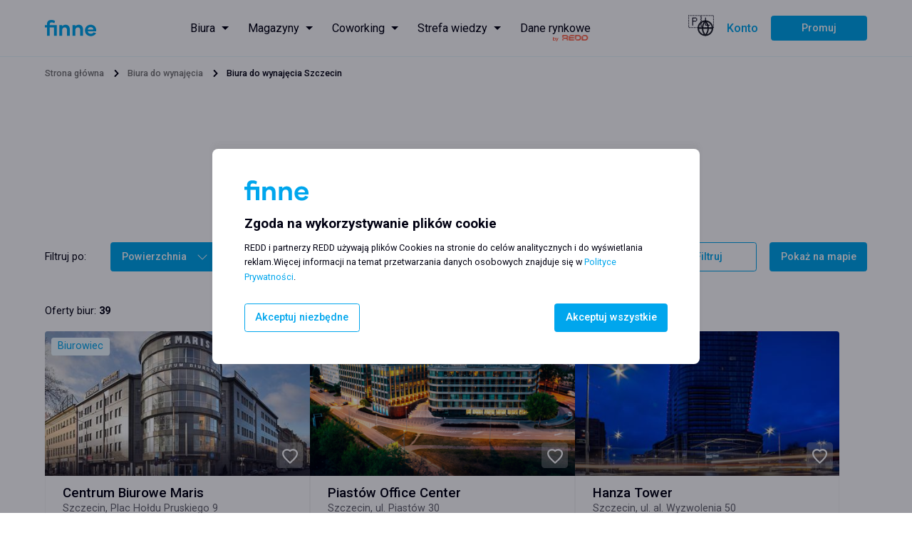

--- FILE ---
content_type: text/html; charset=utf-8
request_url: https://finne.pl/offices/szczecin
body_size: 174274
content:
<!DOCTYPE html><html lang="pl"><head><meta charSet="utf-8"/><meta name="viewport" content="width=device-width, initial-scale=1"/><link rel="icon" href="/favicon-blue.png"/><meta name="theme-color" content="#2d2d2d"/><meta property="og:url" content="/offices/szczecin"/><meta property="og:type" content="website"/><title>Biura do wynajęcia Szczecin - Bez pośredników - finne.pl</title><link rel="canonical" href="https://finne.pl/offices/szczecin"/><meta name="description" content="Największa baza biur na wynajem w Szczecinie. Ponad 30 budynków prosto od właścicieli. Porównaj koszty i Uzyskaj oferty bez ukrytych prowizji."/><meta name="keywords" content="biura do wynajęcia szczecin"/><meta property="og:title" content="Biura do wynajęcia Szczecin - Bez pośredników - finne.pl"/><meta property="og:description" content="Największa baza biur na wynajem w Szczecinie. Ponad 30 budynków prosto od właścicieli. Porównaj koszty i Uzyskaj oferty bez ukrytych prowizji."/><meta property="og:image" content="https://s3.eu-west-1.amazonaws.com/reddplatform.redd/media/office_photos/61ddfff8-2cb9-405a-ada9-ff069f4962cd.png"/><meta name="next-head-count" content="13"/><link rel="preload" href="/_next/static/css/493f0d003942be81.css" as="style"/><link rel="stylesheet" href="/_next/static/css/493f0d003942be81.css" data-n-g=""/><link rel="preload" href="/_next/static/css/602ce74684e63b33.css" as="style"/><link rel="stylesheet" href="/_next/static/css/602ce74684e63b33.css" data-n-p=""/><link rel="preload" href="/_next/static/css/7fda6a828d78d810.css" as="style"/><link rel="stylesheet" href="/_next/static/css/7fda6a828d78d810.css" data-n-p=""/><link rel="preload" href="/_next/static/css/6804b3beb0d5d2ee.css" as="style"/><link rel="stylesheet" href="/_next/static/css/6804b3beb0d5d2ee.css" data-n-p=""/><link rel="preload" href="/_next/static/css/03d123e1cb1f0ef3.css" as="style"/><link rel="stylesheet" href="/_next/static/css/03d123e1cb1f0ef3.css" data-n-p=""/><link rel="preload" href="/_next/static/css/dc7438531842fbac.css" as="style"/><link rel="stylesheet" href="/_next/static/css/dc7438531842fbac.css" data-n-p=""/><noscript data-n-css=""></noscript><script defer="" nomodule="" src="/_next/static/chunks/polyfills-c67a75d1b6f99dc8.js"></script><script src="/_next/static/chunks/webpack-69365e6a08119901.js" defer=""></script><script src="/_next/static/chunks/framework-358d2236563f0946.js" defer=""></script><script src="/_next/static/chunks/main-3500fd6577b7e095.js" defer=""></script><script src="/_next/static/chunks/pages/_app-5fae41ae3e3ea528.js" defer=""></script><script src="/_next/static/chunks/7d0bf13e-59176ca473351275.js" defer=""></script><script src="/_next/static/chunks/2654-7fee520b3dad243a.js" defer=""></script><script src="/_next/static/chunks/7490-a1703f97ebccf9f4.js" defer=""></script><script src="/_next/static/chunks/4968-5899be0b2c05cbb4.js" defer=""></script><script src="/_next/static/chunks/5606-d92cb861b38afb09.js" defer=""></script><script src="/_next/static/chunks/1473-7137aeee690679e3.js" defer=""></script><script src="/_next/static/chunks/9689-cbb62d8de48ef3ac.js" defer=""></script><script src="/_next/static/chunks/2185-08a94e7297e95e4b.js" defer=""></script><script src="/_next/static/chunks/7913-b38d19ad7d2ed6f5.js" defer=""></script><script src="/_next/static/chunks/7855-e68e59d2561fc16e.js" defer=""></script><script src="/_next/static/chunks/678-3e3bb1fb109997fe.js" defer=""></script><script src="/_next/static/chunks/712-7f714a99a9c7004a.js" defer=""></script><script src="/_next/static/chunks/3937-9aabfa492dca1245.js" defer=""></script><script src="/_next/static/chunks/4920-f6510f3ee7e6d98b.js" defer=""></script><script src="/_next/static/chunks/7851-abf8b00042fb654e.js" defer=""></script><script src="/_next/static/chunks/7120-c06b0037e0eb05d3.js" defer=""></script><script src="/_next/static/chunks/pages/offices/%5Bcity%5D-5d9fae12954964f3.js" defer=""></script><script src="/_next/static/h5xvMFY-tO6ETs3IE9sCe/_buildManifest.js" defer=""></script><script src="/_next/static/h5xvMFY-tO6ETs3IE9sCe/_ssgManifest.js" defer=""></script></head><body><div id="__next"><div class="Notification_notificationWrapper__ZebYO Notification_type_default__Kabh0"><span class="Notification_notificationIcon__a6u56"><span class="IconSvg_iconSvg__GlluG"><svg width="16" height="16" fill="none" xmlns="http://www.w3.org/2000/svg"><path d="M8 12a.775.775 0 0 0 .57-.23.773.773 0 0 0 .23-.57V7.98a.742.742 0 0 0-.23-.56A.794.794 0 0 0 8 7.2a.773.773 0 0 0-.57.23.775.775 0 0 0-.23.57v3.22a.74.74 0 0 0 .23.56c.153.147.343.22.57.22Zm0-6.4a.775.775 0 0 0 .57-.23.773.773 0 0 0 .23-.57.776.776 0 0 0-.23-.57A.776.776 0 0 0 8 4a.773.773 0 0 0-.57.23.775.775 0 0 0-.23.57c0 .227.077.417.23.57.153.153.343.23.57.23ZM8 16a7.785 7.785 0 0 1-3.12-.63 8.073 8.073 0 0 1-2.54-1.71 8.074 8.074 0 0 1-1.71-2.54A7.786 7.786 0 0 1 0 8c0-1.107.21-2.147.63-3.12.42-.973.99-1.82 1.71-2.54A8.085 8.085 0 0 1 4.88.63 7.794 7.794 0 0 1 8 0c1.107 0 2.147.21 3.12.63.973.42 1.82.99 2.54 1.71s1.29 1.567 1.71 2.54c.42.973.63 2.013.63 3.12 0 1.107-.21 2.147-.63 3.12-.42.973-.99 1.82-1.71 2.54a8.073 8.073 0 0 1-2.54 1.71c-.973.42-2.013.63-3.12.63Z" fill="#EB5757"></path></svg></span></span><span class="Notification_notificationMessage__Tgn6e"></span></div><div class="components_layoutWrapper__zjsjG components_noMainPadding__8Ihpq"><header class="components_header__h05qm"><div class="components_containerGrid__94QGo components_full__1xGzS components_headerWrapper__Em0dG"><div class="components_headerLogo__2kplF"><a href="https://finne.pl/"><span class="IconSvg_iconSvg__GlluG"><svg width="72" height="23" fill="none" xmlns="http://www.w3.org/2000/svg"><path d="M16.707 7.142v15.183h-3.975V10.623H6.844v11.702H2.9V10.623H0V7.142h2.9v-1.38C2.9 2.25 4.931 0 8.935 0c2.063 0 3.707.39 5.29 1.41l-.956 3.181c-1.375-.81-2.48-1.14-3.915-1.14-1.465 0-2.51.87-2.51 2.31v1.38h9.862Zm12.314-.42c3.945 0 5.948 2.67 5.948 6.721v8.882h-3.945v-8.132c0-2.31-1.046-3.78-3.228-3.78-2.212 0-3.647 1.74-3.647 4.41v7.502h-3.945V7.142h3.945v1.92c1.046-1.35 2.69-2.34 4.872-2.34Zm18.5 0c3.946 0 5.948 2.67 5.948 6.721v8.882h-3.945v-8.132c0-2.31-1.046-3.78-3.228-3.78-2.211 0-3.646 1.74-3.646 4.41v7.502h-3.945V7.142h3.945v1.92c1.046-1.35 2.69-2.34 4.872-2.34Zm16.977 16.023c-4.842 0-8.219-3.21-8.219-8.012 0-4.53 3.168-8.011 7.92-8.011 4.962 0 7.801 3.45 7.801 7.801 0 .48 0 .93-.09 1.41H60.164c.27 1.951 1.644 3.452 4.394 3.452 1.913 0 3.078-.87 3.676-2.01l3.557 1.05c-.867 1.98-3.318 4.32-7.293 4.32Zm-4.334-9.302h7.98c-.179-1.86-1.614-3.36-3.975-3.36-2.301 0-3.795 1.62-4.005 3.36Z" fill="#00A6ED"></path></svg></span></a></div><div class="components_navigationWrapper__LXGKz"><div class="menu_menuWrapper__G7FA5"><div class="DropdownMenu_dropdownMenuWrapper__gxFrE"><div class="DropdownMenu_dropdownMenuTrigger__ciBmN"><a class="menu_menuItem__4pa_u menu_dropdownTrigger__PjIAQ menu_fill__UfqPG" href="https://finne.pl/offices"><span class="">Biura</span></a></div><div class="DropdownMenu_dropdownMenuItems__1g_oo"><a class="menu_menuItem__4pa_u menu_dropdownMenuItem__jCCpn menu_fill__UfqPG" href="https://finne.pl/offices/warszawa"><span class="">Biura Warszawa</span></a><a class="menu_menuItem__4pa_u menu_dropdownMenuItem__jCCpn menu_fill__UfqPG" href="https://finne.pl/offices/wroclaw"><span class="">Biura Wrocław</span></a><a class="menu_menuItem__4pa_u menu_dropdownMenuItem__jCCpn menu_fill__UfqPG" href="https://finne.pl/offices/krakow"><span class="">Biura Kraków</span></a><a class="menu_menuItem__4pa_u menu_dropdownMenuItem__jCCpn menu_fill__UfqPG" href="https://finne.pl/offices/poznan"><span class="">Biura Poznań</span></a><a class="menu_menuItem__4pa_u menu_dropdownMenuItem__jCCpn menu_fill__UfqPG" href="https://finne.pl/offices/gdansk"><span class="">Biura Gdańsk</span></a><a class="menu_menuItem__4pa_u menu_dropdownMenuItem__jCCpn menu_fill__UfqPG" href="https://finne.pl/offices/katowice"><span class="">Biura Katowice</span></a><a class="menu_menuItem__4pa_u menu_dropdownMenuItem__jCCpn menu_fill__UfqPG" href="https://finne.pl/offices/lodz"><span class="">Biura Łódź</span></a><a class="menu_menuItem__4pa_u menu_dropdownMenuItem__jCCpn menu_fill__UfqPG menu_activeItem__FT9US" href="https://finne.pl/offices/szczecin"><span class="">Biura Szczecin</span></a><a class="menu_menuItem__4pa_u menu_dropdownMenuItem__jCCpn menu_fill__UfqPG" href="https://finne.pl/offices/buildings-without-barriers"><span class=""> Buildings without barriers</span></a></div></div><div class="DropdownMenu_dropdownMenuWrapper__gxFrE"><div class="DropdownMenu_dropdownMenuTrigger__ciBmN"><a class="menu_menuItem__4pa_u menu_dropdownTrigger__PjIAQ menu_fill__UfqPG" href="https://finne.pl/warehouses"><span class="">Magazyny</span></a></div><div class="DropdownMenu_dropdownMenuItems__1g_oo"><a class="menu_menuItem__4pa_u menu_dropdownMenuItem__jCCpn menu_fill__UfqPG" href="https://finne.pl/warehouses/warszawa"><span class="">Magazyny Warszawa</span></a><a class="menu_menuItem__4pa_u menu_dropdownMenuItem__jCCpn menu_fill__UfqPG" href="https://finne.pl/warehouses/wroclaw"><span class="">Magazyny Wrocław</span></a><a class="menu_menuItem__4pa_u menu_dropdownMenuItem__jCCpn menu_fill__UfqPG" href="https://finne.pl/warehouses/polska-centralna"><span class="">Magazyny Polska Centralna</span></a><a class="menu_menuItem__4pa_u menu_dropdownMenuItem__jCCpn menu_fill__UfqPG" href="https://finne.pl/warehouses/gorny-slask"><span class="">Magazyny Górny Śląsk</span></a><a class="menu_menuItem__4pa_u menu_dropdownMenuItem__jCCpn menu_fill__UfqPG" href="https://finne.pl/warehouses/trojmiasto"><span class="">Magazyny Trójmiasto</span></a><a class="menu_menuItem__4pa_u menu_dropdownMenuItem__jCCpn menu_fill__UfqPG" href="https://finne.pl/warehouses/poznan"><span class="">Magazyny Poznań</span></a><a class="menu_menuItem__4pa_u menu_dropdownMenuItem__jCCpn menu_fill__UfqPG" href="https://finne.pl/warehouses/krakow"><span class="">Magazyny Kraków</span></a><a class="menu_menuItem__4pa_u menu_dropdownMenuItem__jCCpn menu_fill__UfqPG" href="https://finne.pl/warehouses/szczecin"><span class="">Magazyny Szczecin</span></a></div></div><div class="DropdownMenu_dropdownMenuWrapper__gxFrE"><div class="DropdownMenu_dropdownMenuTrigger__ciBmN"><a class="menu_menuItem__4pa_u menu_dropdownTrigger__PjIAQ menu_fill__UfqPG" href="https://finne.pl/coworks"><span class="">Coworking</span></a></div><div class="DropdownMenu_dropdownMenuItems__1g_oo"><a class="menu_menuItem__4pa_u menu_dropdownMenuItem__jCCpn menu_fill__UfqPG" href="https://finne.pl/coworks/warszawa"><span class="">Coworking Warszawa</span></a><a class="menu_menuItem__4pa_u menu_dropdownMenuItem__jCCpn menu_fill__UfqPG" href="https://finne.pl/coworks/wroclaw"><span class="">Coworking Wrocław</span></a><a class="menu_menuItem__4pa_u menu_dropdownMenuItem__jCCpn menu_fill__UfqPG" href="https://finne.pl/coworks/krakow"><span class="">Coworking Kraków</span></a><a class="menu_menuItem__4pa_u menu_dropdownMenuItem__jCCpn menu_fill__UfqPG" href="https://finne.pl/coworks/poznan"><span class="">Coworking Poznań</span></a><a class="menu_menuItem__4pa_u menu_dropdownMenuItem__jCCpn menu_fill__UfqPG" href="https://finne.pl/coworks/katowice"><span class="">Coworking Katowice</span></a><a class="menu_menuItem__4pa_u menu_dropdownMenuItem__jCCpn menu_fill__UfqPG" href="https://finne.pl/coworks/gdansk"><span class="">Coworking Gdańsk</span></a><a class="menu_menuItem__4pa_u menu_dropdownMenuItem__jCCpn menu_fill__UfqPG" href="https://finne.pl/coworks/lodz"><span class="">Coworking Łódź</span></a><a class="menu_menuItem__4pa_u menu_dropdownMenuItem__jCCpn menu_fill__UfqPG" href="https://finne.pl/coworks/gdynia"><span class="">Coworking Gdynia</span></a></div></div><div class="DropdownMenu_dropdownMenuWrapper__gxFrE"><div class="DropdownMenu_dropdownMenuTrigger__ciBmN"><div class="menu_menuItem__4pa_u menu_dropdownTrigger__PjIAQ menu_fill__UfqPG">Strefa wiedzy</div></div><div class="DropdownMenu_dropdownMenuItems__1g_oo"><a class="menu_menuItem__4pa_u menu_dropdownMenuItem__jCCpn menu_fill__UfqPG" href="https://finne.pl/knowledge-base"><span class="">Okiem eksperta</span></a><a class="menu_menuItem__4pa_u menu_dropdownMenuItem__jCCpn menu_fill__UfqPG" href="https://finne.pl/news"><span class="">Aktualności</span></a><a class="menu_menuItem__4pa_u menu_dropdownMenuItem__jCCpn menu_fill__UfqPG" href="https://finne.pl/faq"><span class="">FAQ</span></a><a class="menu_menuItem__4pa_u menu_dropdownMenuItem__jCCpn menu_fill__UfqPG" href="https://finne.pl/faq/glossary"><span class="">Słownik pojęć</span></a></div></div><a href="https://www2.reddplatform.com/?redirect=tabOfferTenants" target="_blank" class="menu_menuItem__4pa_u menu_fill__UfqPG"><span class="menu_reddIndicatorLogo__OOkJo">by <!-- --> <span class="IconSvg_iconSvg__GlluG" style="display:inline-block;height:100%;width:43px"><svg width="100%" height="100%" fill="none" xmlns="http://www.w3.org/2000/svg" xmlns:xlink="http://www.w3.org/1999/xlink" viewBox="0 0 95 20"><path fill="url(#logo-redd_svg__a)" d="M0 0h94.444v20H0z"></path><defs><pattern id="logo-redd_svg__a" patternContentUnits="objectBoundingBox" width="1" height="1"><use xlink:href="#logo-redd_svg__b" transform="matrix(.00024 0 0 .00115 0 -.01)"></use></pattern><image id="logo-redd_svg__b" width="4096" height="886" xlink:href="[data-uri]"></image></defs></svg></span></span><span class="">Dane rynkowe</span></a></div><div class="components_headerOptions__FGlT0"><div class="Modal_modalContainer__z8m51" style="height:100%"><div class="Modal_modalTrigger__3vvER"><div class="LanguageRegionSelector_triggerWrapper__A3Mhd"><div class="LanguageRegionSelector_triggerIcon__QTQnp"><span class="LanguageRegionSelector_triggerFlag__rVLB0">🇵🇱</span><span class="IconSvg_iconSvg__GlluG"><svg width="24" height="25" fill="none" xmlns="http://www.w3.org/2000/svg"><path d="M12 22.5c5.523 0 10-4.477 10-10s-4.477-10-10-10-10 4.477-10 10 4.477 10 10 10ZM2 12.5h20" stroke="#22252B" stroke-width="2" stroke-linecap="round" stroke-linejoin="round"></path><path d="M12 2.5a15.3 15.3 0 0 1 4 10 15.3 15.3 0 0 1-4 10 15.3 15.3 0 0 1-4-10 15.3 15.3 0 0 1 4-10v0Z" stroke="#22252B" stroke-width="2" stroke-linecap="round" stroke-linejoin="round"></path></svg></span></div></div></div></div><div class="Modal_modalContainer__z8m51"><div class="Modal_modalTrigger__3vvER"><button class="Button_btn__fwUwY Button_clean__E_WSh Button_brand__dUc1c Button_large__SSrrI" style="font-weight:500">Konto</button></div></div><button class="Button_btn__fwUwY Button_slim__syRDL">Promuj</button></div></div></div></header><main><div class="components_containerGrid__94QGo components_full__1xGzS"><div class="Breadcrumbs_breadcrumbsContainer__pWJor Breadcrumbs_positionRelative__Ztc0f"><div><a class="small-1 Breadcrumbs_previousItem__oO1Vm" href="https://finne.pl/">Strona główna</a><span class="Breadcrumbs_separator__bqvrd"><svg width="24" height="24" fill="none" xmlns="http://www.w3.org/2000/svg"><path fill-rule="evenodd" clip-rule="evenodd" d="M12 15.5a.997.997 0 0 1-.707-.293l-4-4a.999.999 0 1 1 1.414-1.414l3.305 3.305 3.293-3.18a1 1 0 0 1 1.39 1.439l-4 3.862A.997.997 0 0 1 12 15.5Z" fill="#CCC"></path></svg></span></div><div><a class="small-1 Breadcrumbs_previousItem__oO1Vm" href="https://finne.pl/offices">Biura do wynajęcia</a><span class="Breadcrumbs_separator__bqvrd"><svg width="24" height="24" fill="none" xmlns="http://www.w3.org/2000/svg"><path fill-rule="evenodd" clip-rule="evenodd" d="M12 15.5a.997.997 0 0 1-.707-.293l-4-4a.999.999 0 1 1 1.414-1.414l3.305 3.305 3.293-3.18a1 1 0 0 1 1.39 1.439l-4 3.862A.997.997 0 0 1 12 15.5Z" fill="#CCC"></path></svg></span></div><span class="small-1">Biura do wynajęcia Szczecin</span></div></div><div class="components_containerGrid__94QGo components_full__1xGzS components_noPadding__S9ear"><div id="list" class="components_containerGrid__94QGo"><section class="Section_sectionWrapper__zX45g" style="margin-top:11rem"><div class="Section_sectionHeader__WUAHL"><div><h1 class="markets_dynamicTitleParent__cctbR">Biura do wynajęcia<span> <!-- -->Szczecin</span></h1></div></div><div class="PropertiesFiltersBar_filtersBar__DJ3z_ PropertiesFiltersBar_posSticky__p9UrF" style="margin-top:5rem"><div class="PropertiesFiltersBar_filtersFormWrapper__SPUJv PropertiesFiltersBar_v2__iN84m"><div class="PropertiesFiltersBar_basicOptionsWrapper__ioaZ7"><div class="FiltersBasic_filtersBasicContainer__E58S5"><p>Filtruj po<!-- -->:</p><div class="FiltersBasic_filtersBasicWrapper__HS4Nn"><div class="InputDropdown_inputDropdownWrapper__FV24R"><button class="Button_btn__fwUwY Button_brand__dUc1c Button_withIcon__CCMq4">Powierzchnia<div class="Button_icon__IezDW Button_align_right__LCiHA Button_withoutBorder__3fjF_"><span class="IconSvg_iconSvg__GlluG" style="transform:rotateZ(90deg)"><svg xmlns="http://www.w3.org/2000/svg" width="16" height="16" fill="currentColor" class="chevron-right_svg__bi chevron-right_svg__bi-chevron-right"><path fill-rule="evenodd" d="M4.646 1.646a.5.5 0 0 1 .708 0l6 6a.5.5 0 0 1 0 .708l-6 6a.5.5 0 0 1-.708-.708L10.293 8 4.646 2.354a.5.5 0 0 1 0-.708z"></path></svg></span></div></button><div class="InputDropdown_dropdownBox__Xyj5W"><label class="InputDropdown_dropdownLabel__3SnPG">Dostępna powierzchnia</label><div class="Input_inputWrapper__HcCYk" style="--width:10.4rem"><input name="areaFrom" placeholder="Od" pattern="[0-9]*" value=""/><span class="Input_sufixLabel__jaGta">m<sup>2</sup></span></div><div class="Input_inputWrapper__HcCYk" style="--width:10.4rem"><input name="areaTo" placeholder="Do" pattern="[0-9]*" value=""/><span class="Input_sufixLabel__jaGta">m<sup>2</sup></span></div></div></div><div class="Modal_modalContainer__z8m51"><div class="Modal_modalTrigger__3vvER"><button class="Button_btn__fwUwY Button_warning___p0Vh"><strong>Szukaj w pobliżu</strong></button></div></div><div class="Input_inputWrapper__HcCYk Input_large__sFtnP Input_initialBrand__lKXMD" style="--width:18.8rem"><input name="name" placeholder="Nazwa budynku" pattern="" value=""/></div></div></div><button class="PropertiesFiltersBar_btnFilterOption__L1_16 PropertiesFiltersBar_btnSearch__ndLND"><span class="Tooltip_tooltipWrapper__uEGNa"><span class="IconSvg_iconSvg__GlluG"><svg width="22px" height="22px" fill="none" xmlns="http://www.w3.org/2000/svg" viewBox="0 0 18 18"><path fill-rule="evenodd" clip-rule="evenodd" d="M10.841 12.114a6.748 6.748 0 1 1 1.272-1.272L18 16.727 16.728 18l-5.887-5.886Zm.856-5.366a4.949 4.949 0 1 1-9.898 0 4.949 4.949 0 0 1 9.898 0Z" fill="#262626"></path></svg></span></span></button></div><div class="PropertiesFiltersBar_advOptionsWrapper__s__D_"><div class="FiltersAdvanced_advancedFiltersContainer__tIag7 FiltersAdvanced_v2__9fPuc"><button class="Button_btn__fwUwY Button_brandEmpty__3fNJE" style="margin-right:2rem">Filtruj </button></div><button class="Button_btn__fwUwY Button_brand__dUc1c">Pokaż na mapie</button></div></div></div><section class="Section_sectionWrapper__zX45g" style="margin:0"><p class="PropertiesList_resultsCount__JSWBP">Oferty biur<!-- -->: <strong>39</strong></p><div class="PropertiesList_propertiesListWrapper__CNH_7 PropertiesList_gridLayout__OdpCz"><a target="_blank" class="PropertyListItemBox_listItemWrapper__KHVyQ PropertyListItemBox_gridLayoutLinkWrapper__eHrMf PropertyListItemBox_gridCols_3__fQqsq" rel="noreferrer noopener" href="https://finne.pl/offices/szczecin/centrum-biurowe-maris"><div class="PropertyListItemBox_listItem__zHS_a PropertyListItemBox_gridLayout__3yFYM"><div class="PropertyListItemBox_itemImageWrapper__U_nr4"><div class="PropertyListItemBox_itemLinearBackground__1zIqC"></div><div class="ImageResponsive_imageResponsiveWrapper__avxft ImageResponsive_limitedDim__4Kw8G"><picture><source media="(max-width:1440px)" srcSet="https://s3.eu-west-1.amazonaws.com/reddplatform.redd/media/office_photos/thumbnails/biura-do-wynajecia-centrum-biurowe-maris-szczecin-sl8yp101hmk_430x235.jpeg"/><img src="https://s3.eu-west-1.amazonaws.com/reddplatform.redd/media/office_photos/thumbnails/biura-do-wynajecia-centrum-biurowe-maris-szczecin-sl8yp101hmk_700x383.jpeg" alt="finne"/></picture></div><div class="PropertyListItemBox_imageBadgeWrapper__MwPn1"><span class="Badge_badgeWrapper__vM5oj Badge_brand__jjXBM Badge_semiTransparent__YGQ_p">Biurowiec</span></div><div class="PropertyListItemBox_heartIcon__RMAEZ"><span class="Tooltip_tooltipWrapper__uEGNa"><div class="Modal_modalContainer__z8m51"><div class="Modal_modalTrigger__3vvER"><button class="PropertyManageFavorite_btnFavoriteToggle__EZUuR"><span class="IconSvg_iconSvg__GlluG"><svg width="100%" height="100%" fill="none" xmlns="http://www.w3.org/2000/svg" viewBox="1 1 21 21"><path fill-rule="evenodd" clip-rule="evenodd" d="M12.754 21.39c-.135.12-.272.224-.41.33a.566.566 0 0 1-.687 0c-.138-.106-.275-.21-.41-.33C5.066 15.902 1.926 12.826 2 8.555 2.001 5.487 4.737 3 8.111 3c1.478 0 2.833.477 3.89 1.27A6.466 6.466 0 0 1 15.888 3c3.374 0 6.11 2.487 6.11 5.556.074 4.27-3.066 7.348-9.245 12.833ZM4.001 8.572v.017c-.028 1.605.535 3.06 2.025 4.912 1.308 1.625 3.208 3.523 5.808 5.85a.25.25 0 0 0 .333 0c2.599-2.327 4.5-4.224 5.807-5.85 1.49-1.852 2.053-3.307 2.025-4.912v-.034c0-1.79-1.657-3.556-4.11-3.556a4.467 4.467 0 0 0-2.688.87l-1.05.788a.25.25 0 0 1-.3 0l-1.052-.789A4.467 4.467 0 0 0 8.112 5c-2.454 0-4.11 1.767-4.11 3.556v.017Z" fill="#fff"></path></svg></span></button></div></div></span></div><div class="PropertyListItemBox_imageOverflowWrapper__1y7zt"><button class="Button_btn__fwUwY PropertyListItemBox_btnShowOnMap__k5oZO">Zobacz</button></div></div><div class="PropertyListItemBox_itemContentWrapper__jnPYb"><div class="PropertyListItemBox_contentBottomWrapper__m1qZF"><div><p class="PropertyListItemBox_contentTitle__SbYQX"><span>Centrum Biurowe Maris</span></p><p class="fading60 PropertyListItemBox_contentAddress__F6kgj PropertyListItemBox_mb0__FbLvJ">Szczecin, Plac Hołdu Pruskiego 9</p><div class="StarsRating_starsContainer__WGBQ0"><div class="StarsRating_left__H_1As"><div class="StarsRating_starsWrapper__KLTfz"><span><span class="IconSvg_iconSvg__GlluG"><svg width="18px" height="18px" fill="none" xmlns="http://www.w3.org/2000/svg" viewBox="0 0 24 24"><g clip-path="url(#star-full_svg__a)"><path d="m12 18.26-7.053 3.948 1.575-7.928L.587 8.792l8.027-.952L12 .5l3.386 7.34 8.027.952-5.935 5.488 1.575 7.928L12 18.26Z" fill="#262626"></path></g><defs><clipPath id="star-full_svg__a"><path fill="#fff" d="M0 0h24v24H0z"></path></clipPath></defs></svg></span></span><span><span class="IconSvg_iconSvg__GlluG"><svg width="18px" height="18px" fill="none" xmlns="http://www.w3.org/2000/svg" viewBox="0 0 24 24"><g clip-path="url(#star-full_svg__a)"><path d="m12 18.26-7.053 3.948 1.575-7.928L.587 8.792l8.027-.952L12 .5l3.386 7.34 8.027.952-5.935 5.488 1.575 7.928L12 18.26Z" fill="#262626"></path></g><defs><clipPath id="star-full_svg__a"><path fill="#fff" d="M0 0h24v24H0z"></path></clipPath></defs></svg></span></span><span><span class="IconSvg_iconSvg__GlluG"><svg width="18px" height="18px" fill="none" xmlns="http://www.w3.org/2000/svg" viewBox="0 0 24 24"><g clip-path="url(#star-full_svg__a)"><path d="m12 18.26-7.053 3.948 1.575-7.928L.587 8.792l8.027-.952L12 .5l3.386 7.34 8.027.952-5.935 5.488 1.575 7.928L12 18.26Z" fill="#262626"></path></g><defs><clipPath id="star-full_svg__a"><path fill="#fff" d="M0 0h24v24H0z"></path></clipPath></defs></svg></span></span><span><span class="IconSvg_iconSvg__GlluG"><svg width="18px" height="18px" fill="none" xmlns="http://www.w3.org/2000/svg" viewBox="0 0 24 24"><g clip-path="url(#star-full_svg__a)"><path d="m12 18.26-7.053 3.948 1.575-7.928L.587 8.792l8.027-.952L12 .5l3.386 7.34 8.027.952-5.935 5.488 1.575 7.928L12 18.26Z" fill="#262626"></path></g><defs><clipPath id="star-full_svg__a"><path fill="#fff" d="M0 0h24v24H0z"></path></clipPath></defs></svg></span></span><span><span class="IconSvg_iconSvg__GlluG"><svg width="18px" height="18px" fill="none" xmlns="http://www.w3.org/2000/svg" viewBox="0 0 24 24"><g clip-path="url(#star-empty_svg__a)"><g clip-path="url(#star-empty_svg__b)"><path d="m12 18.26-7.053 3.948 1.575-7.928L.587 8.792l8.027-.952L12 .5l3.386 7.34 8.027.952-5.935 5.488 1.575 7.928L12 18.26Zm0-2.292 4.247 2.377-.949-4.773 3.573-3.305-4.833-.573L12 5.275l-2.038 4.42-4.833.572 3.573 3.305-.949 4.773L12 15.968Z" fill="#262626"></path></g></g><defs><clipPath id="star-empty_svg__a"><path fill="#fff" d="M0 0h24v24H0z"></path></clipPath><clipPath id="star-empty_svg__b"><path fill="#fff" d="M0 0h24v24H0z"></path></clipPath></defs></svg></span></span></div><p class="small-1 StarsRating_starsAverage__uM6IN">4.4</p></div><div class="StarsRating_right__HgbGW"><p class="small-1">(<!-- -->8<!-- -->)</p></div></div></div><div><div class="PropertyListItemBox_contentDataContainer__GMRHy"><div class="PropertyListItemBox_contentDataWrapper__InjjG"><span class="PropertyListItemBox_icon__PR9nc"><span class="IconSvg_iconSvg__GlluG"><svg width="24px" height="24px" fill="none" xmlns="http://www.w3.org/2000/svg" viewBox="0 0 16 16"><path fill-rule="evenodd" clip-rule="evenodd" d="M2.946 3.536a.232.232 0 0 1-.376.184L1.09 2.568a.232.232 0 0 1 0-.367l1.48-1.152a.232.232 0 0 1 .376.184v.687h5.577v-.687c0-.194.223-.302.375-.184l1.481 1.152c.12.093.12.274 0 .367L8.899 3.72a.232.232 0 0 1-.376-.184V2.85H2.946v.687Zm6.042 2.102H2.48a.465.465 0 0 0-.465.465v6.507c0 .257.208.465.465.465h6.507a.465.465 0 0 0 .465-.465V6.103a.465.465 0 0 0-.465-.465Zm-6.507-.93c-.77 0-1.395.625-1.395 1.395v6.507c0 .77.624 1.395 1.395 1.395h6.507c.77 0 1.394-.625 1.394-1.395V6.103c0-.77-.624-1.395-1.394-1.395H2.48Zm11.377 1.86h-.687v5.577h.687c.193 0 .302.223.183.376L12.89 14a.232.232 0 0 1-.367 0l-1.152-1.48a.232.232 0 0 1 .184-.376h.687V6.568h-.687a.232.232 0 0 1-.184-.375l1.152-1.481a.232.232 0 0 1 .367 0l1.151 1.48a.232.232 0 0 1-.183.376Z" fill="#001"></path><path d="M8.988 5.638H2.48a.465.465 0 0 0-.465.465v6.507c0 .257.208.465.465.465h6.507a.465.465 0 0 0 .465-.465V6.103a.465.465 0 0 0-.465-.465Z" fill="#001"></path></svg></span></span><p class="PropertyListItemBox_propertyData2Wrapper__turU_"><span class="Tooltip_tooltipWrapper__uEGNa" style="line-height:inherit"><span class="PropertyListItemBox_value__XHvWa"><span> <!-- -->80 - 1752<!-- --> <span style="font-size:80%">m<sup>2</sup></span></span></span></span></p></div><div class="PropertyListItemBox_contentDataWrapper__InjjG"><span class="PropertyListItemBox_icon__PR9nc"><span class="IconSvg_iconSvg__GlluG IconSvg_fill_default__9xhYr"><svg width="26px" height="24px" fill="none" xmlns="http://www.w3.org/2000/svg" viewBox="0 0 18 16"><path d="M9 14.25h1.5V4.5l4.796 2.055a.75.75 0 0 1 .454.69v7.005h1.5v1.5H.75v-1.5h1.5V4.237a.75.75 0 0 1 .446-.685L8.473.984A.375.375 0 0 1 9 1.327V14.25Z" fill="#001"></path></svg></span></span><p><span class="Tooltip_tooltipWrapper__uEGNa" style="line-height:inherit"><span class="PropertyListItemBox_value__XHvWa">7</span></span></p></div></div><div class="PropertyListItemBox_horizontalLine__BRoNX"></div><button class="Button_btn__fwUwY Button_brand__dUc1c Button_semiTransparent___JXlG" style="margin-bottom:1.6rem">Zobacz ofertę</button></div></div></div></div></a><a target="_blank" class="PropertyListItemBox_listItemWrapper__KHVyQ PropertyListItemBox_gridLayoutLinkWrapper__eHrMf PropertyListItemBox_gridCols_3__fQqsq" rel="noreferrer noopener" href="https://finne.pl/offices/szczecin/piastow-office-center"><div class="PropertyListItemBox_listItem__zHS_a PropertyListItemBox_gridLayout__3yFYM"><div class="PropertyListItemBox_itemImageWrapper__U_nr4"><div class="PropertyListItemBox_itemLinearBackground__1zIqC"></div><div class="ImageResponsive_imageResponsiveWrapper__avxft ImageResponsive_limitedDim__4Kw8G"><picture><source media="(max-width:1440px)" srcSet="https://s3.eu-west-1.amazonaws.com/reddplatform.redd/media/office_photos/thumbnails/biura-do-wynajecia-piastow-office-center-szczecin-n5ud0ld69i_430x235.png"/><img src="https://s3.eu-west-1.amazonaws.com/reddplatform.redd/media/office_photos/thumbnails/biura-do-wynajecia-piastow-office-center-szczecin-n5ud0ld69i_700x383.png" alt="finne"/></picture></div><div class="PropertyListItemBox_imageBadgeWrapper__MwPn1"><span class="Badge_badgeWrapper__vM5oj Badge_brand__jjXBM Badge_semiTransparent__YGQ_p">Biurowiec</span></div><div class="PropertyListItemBox_heartIcon__RMAEZ"><span class="Tooltip_tooltipWrapper__uEGNa"><div class="Modal_modalContainer__z8m51"><div class="Modal_modalTrigger__3vvER"><button class="PropertyManageFavorite_btnFavoriteToggle__EZUuR"><span class="IconSvg_iconSvg__GlluG"><svg width="100%" height="100%" fill="none" xmlns="http://www.w3.org/2000/svg" viewBox="1 1 21 21"><path fill-rule="evenodd" clip-rule="evenodd" d="M12.754 21.39c-.135.12-.272.224-.41.33a.566.566 0 0 1-.687 0c-.138-.106-.275-.21-.41-.33C5.066 15.902 1.926 12.826 2 8.555 2.001 5.487 4.737 3 8.111 3c1.478 0 2.833.477 3.89 1.27A6.466 6.466 0 0 1 15.888 3c3.374 0 6.11 2.487 6.11 5.556.074 4.27-3.066 7.348-9.245 12.833ZM4.001 8.572v.017c-.028 1.605.535 3.06 2.025 4.912 1.308 1.625 3.208 3.523 5.808 5.85a.25.25 0 0 0 .333 0c2.599-2.327 4.5-4.224 5.807-5.85 1.49-1.852 2.053-3.307 2.025-4.912v-.034c0-1.79-1.657-3.556-4.11-3.556a4.467 4.467 0 0 0-2.688.87l-1.05.788a.25.25 0 0 1-.3 0l-1.052-.789A4.467 4.467 0 0 0 8.112 5c-2.454 0-4.11 1.767-4.11 3.556v.017Z" fill="#fff"></path></svg></span></button></div></div></span></div><div class="PropertyListItemBox_imageOverflowWrapper__1y7zt"><button class="Button_btn__fwUwY PropertyListItemBox_btnShowOnMap__k5oZO">Zobacz</button></div></div><div class="PropertyListItemBox_itemContentWrapper__jnPYb"><div class="PropertyListItemBox_contentBottomWrapper__m1qZF"><div><p class="PropertyListItemBox_contentTitle__SbYQX"><span>Piastów Office Center</span></p><p class="fading60 PropertyListItemBox_contentAddress__F6kgj PropertyListItemBox_mb0__FbLvJ">Szczecin, ul. Piastów 30</p><div class="StarsRating_starsContainer__WGBQ0"><div class="StarsRating_left__H_1As"><div class="StarsRating_starsWrapper__KLTfz"><span><span class="IconSvg_iconSvg__GlluG"><svg width="18px" height="18px" fill="none" xmlns="http://www.w3.org/2000/svg" viewBox="0 0 24 24"><g clip-path="url(#star-full_svg__a)"><path d="m12 18.26-7.053 3.948 1.575-7.928L.587 8.792l8.027-.952L12 .5l3.386 7.34 8.027.952-5.935 5.488 1.575 7.928L12 18.26Z" fill="#262626"></path></g><defs><clipPath id="star-full_svg__a"><path fill="#fff" d="M0 0h24v24H0z"></path></clipPath></defs></svg></span></span><span><span class="IconSvg_iconSvg__GlluG"><svg width="18px" height="18px" fill="none" xmlns="http://www.w3.org/2000/svg" viewBox="0 0 24 24"><g clip-path="url(#star-full_svg__a)"><path d="m12 18.26-7.053 3.948 1.575-7.928L.587 8.792l8.027-.952L12 .5l3.386 7.34 8.027.952-5.935 5.488 1.575 7.928L12 18.26Z" fill="#262626"></path></g><defs><clipPath id="star-full_svg__a"><path fill="#fff" d="M0 0h24v24H0z"></path></clipPath></defs></svg></span></span><span><span class="IconSvg_iconSvg__GlluG"><svg width="18px" height="18px" fill="none" xmlns="http://www.w3.org/2000/svg" viewBox="0 0 24 24"><g clip-path="url(#star-full_svg__a)"><path d="m12 18.26-7.053 3.948 1.575-7.928L.587 8.792l8.027-.952L12 .5l3.386 7.34 8.027.952-5.935 5.488 1.575 7.928L12 18.26Z" fill="#262626"></path></g><defs><clipPath id="star-full_svg__a"><path fill="#fff" d="M0 0h24v24H0z"></path></clipPath></defs></svg></span></span><span><span class="IconSvg_iconSvg__GlluG"><svg width="18px" height="18px" fill="none" xmlns="http://www.w3.org/2000/svg" viewBox="0 0 24 24"><g clip-path="url(#star-full_svg__a)"><path d="m12 18.26-7.053 3.948 1.575-7.928L.587 8.792l8.027-.952L12 .5l3.386 7.34 8.027.952-5.935 5.488 1.575 7.928L12 18.26Z" fill="#262626"></path></g><defs><clipPath id="star-full_svg__a"><path fill="#fff" d="M0 0h24v24H0z"></path></clipPath></defs></svg></span></span><span><span class="IconSvg_iconSvg__GlluG"><svg width="18px" height="18px" fill="none" xmlns="http://www.w3.org/2000/svg" viewBox="0 0 24 24"><path d="m12.413 17.76 7.053 3.948-1.575-7.928 5.935-5.488-8.027-.952L12.413 0 9.027 7.34 1 8.292l5.935 5.488-1.575 7.928 7.053-3.948Zm0-2.292V4.775l2.038 4.42 4.833.572-3.573 3.305.949 4.773-4.247-2.377Z" fill="#262626"></path></svg></span></span></div><p class="small-1 StarsRating_starsAverage__uM6IN">4.6</p></div><div class="StarsRating_right__HgbGW"><p class="small-1">(<!-- -->7<!-- -->)</p></div></div></div><div><div class="PropertyListItemBox_contentDataContainer__GMRHy"><div class="PropertyListItemBox_contentDataWrapper__InjjG"><span class="PropertyListItemBox_icon__PR9nc"><span class="IconSvg_iconSvg__GlluG"><svg width="24px" height="24px" fill="none" xmlns="http://www.w3.org/2000/svg" viewBox="0 0 16 16"><path fill-rule="evenodd" clip-rule="evenodd" d="M2.946 3.536a.232.232 0 0 1-.376.184L1.09 2.568a.232.232 0 0 1 0-.367l1.48-1.152a.232.232 0 0 1 .376.184v.687h5.577v-.687c0-.194.223-.302.375-.184l1.481 1.152c.12.093.12.274 0 .367L8.899 3.72a.232.232 0 0 1-.376-.184V2.85H2.946v.687Zm6.042 2.102H2.48a.465.465 0 0 0-.465.465v6.507c0 .257.208.465.465.465h6.507a.465.465 0 0 0 .465-.465V6.103a.465.465 0 0 0-.465-.465Zm-6.507-.93c-.77 0-1.395.625-1.395 1.395v6.507c0 .77.624 1.395 1.395 1.395h6.507c.77 0 1.394-.625 1.394-1.395V6.103c0-.77-.624-1.395-1.394-1.395H2.48Zm11.377 1.86h-.687v5.577h.687c.193 0 .302.223.183.376L12.89 14a.232.232 0 0 1-.367 0l-1.152-1.48a.232.232 0 0 1 .184-.376h.687V6.568h-.687a.232.232 0 0 1-.184-.375l1.152-1.481a.232.232 0 0 1 .367 0l1.151 1.48a.232.232 0 0 1-.183.376Z" fill="#001"></path><path d="M8.988 5.638H2.48a.465.465 0 0 0-.465.465v6.507c0 .257.208.465.465.465h6.507a.465.465 0 0 0 .465-.465V6.103a.465.465 0 0 0-.465-.465Z" fill="#001"></path></svg></span></span><p class="PropertyListItemBox_propertyData2Wrapper__turU_"><span class="Tooltip_tooltipWrapper__uEGNa" style="line-height:inherit"><span class="PropertyListItemBox_value__XHvWa"><span> <!-- -->240 - 5318<!-- --> <span style="font-size:80%">m<sup>2</sup></span></span></span></span></p></div><div class="PropertyListItemBox_contentDataWrapper__InjjG"><span class="PropertyListItemBox_icon__PR9nc"><span class="IconSvg_iconSvg__GlluG IconSvg_fill_default__9xhYr"><svg width="26px" height="24px" fill="none" xmlns="http://www.w3.org/2000/svg" viewBox="0 0 18 16"><path d="M9 14.25h1.5V4.5l4.796 2.055a.75.75 0 0 1 .454.69v7.005h1.5v1.5H.75v-1.5h1.5V4.237a.75.75 0 0 1 .446-.685L8.473.984A.375.375 0 0 1 9 1.327V14.25Z" fill="#001"></path></svg></span></span><p><span class="Tooltip_tooltipWrapper__uEGNa" style="line-height:inherit"><span class="PropertyListItemBox_value__XHvWa">10</span></span></p></div></div><div class="PropertyListItemBox_horizontalLine__BRoNX"></div><button class="Button_btn__fwUwY Button_brand__dUc1c Button_semiTransparent___JXlG" style="margin-bottom:1.6rem">Zobacz ofertę</button></div></div></div></div></a><a target="_blank" class="PropertyListItemBox_listItemWrapper__KHVyQ PropertyListItemBox_gridLayoutLinkWrapper__eHrMf PropertyListItemBox_gridCols_3__fQqsq" rel="noreferrer noopener" href="https://finne.pl/offices/szczecin/hanza-tower"><div class="PropertyListItemBox_listItem__zHS_a PropertyListItemBox_gridLayout__3yFYM"><div class="PropertyListItemBox_itemImageWrapper__U_nr4"><div class="PropertyListItemBox_itemLinearBackground__1zIqC"></div><div class="ImageResponsive_imageResponsiveWrapper__avxft ImageResponsive_limitedDim__4Kw8G"><picture><source media="(max-width:1440px)" srcSet="https://s3.eu-west-1.amazonaws.com/reddplatform.redd/media/office_photos/thumbnails/biura-do-wynajecia-hanza-tower-szczecin-xzaw5ecv4_430x235.jpeg"/><img src="https://s3.eu-west-1.amazonaws.com/reddplatform.redd/media/office_photos/thumbnails/biura-do-wynajecia-hanza-tower-szczecin-xzaw5ecv4_700x383.jpeg" alt="finne"/></picture></div><div class="PropertyListItemBox_imageBadgeWrapper__MwPn1"><span class="Badge_badgeWrapper__vM5oj Badge_brand__jjXBM Badge_semiTransparent__YGQ_p">Biurowiec</span></div><div class="PropertyListItemBox_heartIcon__RMAEZ"><span class="Tooltip_tooltipWrapper__uEGNa"><div class="Modal_modalContainer__z8m51"><div class="Modal_modalTrigger__3vvER"><button class="PropertyManageFavorite_btnFavoriteToggle__EZUuR"><span class="IconSvg_iconSvg__GlluG"><svg width="100%" height="100%" fill="none" xmlns="http://www.w3.org/2000/svg" viewBox="1 1 21 21"><path fill-rule="evenodd" clip-rule="evenodd" d="M12.754 21.39c-.135.12-.272.224-.41.33a.566.566 0 0 1-.687 0c-.138-.106-.275-.21-.41-.33C5.066 15.902 1.926 12.826 2 8.555 2.001 5.487 4.737 3 8.111 3c1.478 0 2.833.477 3.89 1.27A6.466 6.466 0 0 1 15.888 3c3.374 0 6.11 2.487 6.11 5.556.074 4.27-3.066 7.348-9.245 12.833ZM4.001 8.572v.017c-.028 1.605.535 3.06 2.025 4.912 1.308 1.625 3.208 3.523 5.808 5.85a.25.25 0 0 0 .333 0c2.599-2.327 4.5-4.224 5.807-5.85 1.49-1.852 2.053-3.307 2.025-4.912v-.034c0-1.79-1.657-3.556-4.11-3.556a4.467 4.467 0 0 0-2.688.87l-1.05.788a.25.25 0 0 1-.3 0l-1.052-.789A4.467 4.467 0 0 0 8.112 5c-2.454 0-4.11 1.767-4.11 3.556v.017Z" fill="#fff"></path></svg></span></button></div></div></span></div><div class="PropertyListItemBox_imageOverflowWrapper__1y7zt"><button class="Button_btn__fwUwY PropertyListItemBox_btnShowOnMap__k5oZO">Zobacz</button></div></div><div class="PropertyListItemBox_itemContentWrapper__jnPYb"><div class="PropertyListItemBox_contentBottomWrapper__m1qZF"><div><p class="PropertyListItemBox_contentTitle__SbYQX"><span>Hanza Tower</span></p><p class="fading60 PropertyListItemBox_contentAddress__F6kgj PropertyListItemBox_mb0__FbLvJ">Szczecin, ul. al. Wyzwolenia 50</p><div class="StarsRating_starsContainer__WGBQ0"><div class="StarsRating_left__H_1As"><div class="StarsRating_starsWrapper__KLTfz"><span><span class="IconSvg_iconSvg__GlluG"><svg width="18px" height="18px" fill="none" xmlns="http://www.w3.org/2000/svg" viewBox="0 0 24 24"><g clip-path="url(#star-full_svg__a)"><path d="m12 18.26-7.053 3.948 1.575-7.928L.587 8.792l8.027-.952L12 .5l3.386 7.34 8.027.952-5.935 5.488 1.575 7.928L12 18.26Z" fill="#262626"></path></g><defs><clipPath id="star-full_svg__a"><path fill="#fff" d="M0 0h24v24H0z"></path></clipPath></defs></svg></span></span><span><span class="IconSvg_iconSvg__GlluG"><svg width="18px" height="18px" fill="none" xmlns="http://www.w3.org/2000/svg" viewBox="0 0 24 24"><g clip-path="url(#star-full_svg__a)"><path d="m12 18.26-7.053 3.948 1.575-7.928L.587 8.792l8.027-.952L12 .5l3.386 7.34 8.027.952-5.935 5.488 1.575 7.928L12 18.26Z" fill="#262626"></path></g><defs><clipPath id="star-full_svg__a"><path fill="#fff" d="M0 0h24v24H0z"></path></clipPath></defs></svg></span></span><span><span class="IconSvg_iconSvg__GlluG"><svg width="18px" height="18px" fill="none" xmlns="http://www.w3.org/2000/svg" viewBox="0 0 24 24"><g clip-path="url(#star-full_svg__a)"><path d="m12 18.26-7.053 3.948 1.575-7.928L.587 8.792l8.027-.952L12 .5l3.386 7.34 8.027.952-5.935 5.488 1.575 7.928L12 18.26Z" fill="#262626"></path></g><defs><clipPath id="star-full_svg__a"><path fill="#fff" d="M0 0h24v24H0z"></path></clipPath></defs></svg></span></span><span><span class="IconSvg_iconSvg__GlluG"><svg width="18px" height="18px" fill="none" xmlns="http://www.w3.org/2000/svg" viewBox="0 0 24 24"><g clip-path="url(#star-full_svg__a)"><path d="m12 18.26-7.053 3.948 1.575-7.928L.587 8.792l8.027-.952L12 .5l3.386 7.34 8.027.952-5.935 5.488 1.575 7.928L12 18.26Z" fill="#262626"></path></g><defs><clipPath id="star-full_svg__a"><path fill="#fff" d="M0 0h24v24H0z"></path></clipPath></defs></svg></span></span><span><span class="IconSvg_iconSvg__GlluG"><svg width="18px" height="18px" fill="none" xmlns="http://www.w3.org/2000/svg" viewBox="0 0 24 24"><g clip-path="url(#star-empty_svg__a)"><g clip-path="url(#star-empty_svg__b)"><path d="m12 18.26-7.053 3.948 1.575-7.928L.587 8.792l8.027-.952L12 .5l3.386 7.34 8.027.952-5.935 5.488 1.575 7.928L12 18.26Zm0-2.292 4.247 2.377-.949-4.773 3.573-3.305-4.833-.573L12 5.275l-2.038 4.42-4.833.572 3.573 3.305-.949 4.773L12 15.968Z" fill="#262626"></path></g></g><defs><clipPath id="star-empty_svg__a"><path fill="#fff" d="M0 0h24v24H0z"></path></clipPath><clipPath id="star-empty_svg__b"><path fill="#fff" d="M0 0h24v24H0z"></path></clipPath></defs></svg></span></span></div><p class="small-1 StarsRating_starsAverage__uM6IN">4.3</p></div><div class="StarsRating_right__HgbGW"><p class="small-1">(<!-- -->16<!-- -->)</p></div></div></div><div><div class="PropertyListItemBox_contentDataContainer__GMRHy"><div class="PropertyListItemBox_contentDataWrapper__InjjG"><span class="PropertyListItemBox_icon__PR9nc"><span class="IconSvg_iconSvg__GlluG"><svg width="24px" height="24px" fill="none" xmlns="http://www.w3.org/2000/svg" viewBox="0 0 16 16"><path fill-rule="evenodd" clip-rule="evenodd" d="M2.946 3.536a.232.232 0 0 1-.376.184L1.09 2.568a.232.232 0 0 1 0-.367l1.48-1.152a.232.232 0 0 1 .376.184v.687h5.577v-.687c0-.194.223-.302.375-.184l1.481 1.152c.12.093.12.274 0 .367L8.899 3.72a.232.232 0 0 1-.376-.184V2.85H2.946v.687Zm6.042 2.102H2.48a.465.465 0 0 0-.465.465v6.507c0 .257.208.465.465.465h6.507a.465.465 0 0 0 .465-.465V6.103a.465.465 0 0 0-.465-.465Zm-6.507-.93c-.77 0-1.395.625-1.395 1.395v6.507c0 .77.624 1.395 1.395 1.395h6.507c.77 0 1.394-.625 1.394-1.395V6.103c0-.77-.624-1.395-1.394-1.395H2.48Zm11.377 1.86h-.687v5.577h.687c.193 0 .302.223.183.376L12.89 14a.232.232 0 0 1-.367 0l-1.152-1.48a.232.232 0 0 1 .184-.376h.687V6.568h-.687a.232.232 0 0 1-.184-.375l1.152-1.481a.232.232 0 0 1 .367 0l1.151 1.48a.232.232 0 0 1-.183.376Z" fill="#001"></path><path d="M8.988 5.638H2.48a.465.465 0 0 0-.465.465v6.507c0 .257.208.465.465.465h6.507a.465.465 0 0 0 .465-.465V6.103a.465.465 0 0 0-.465-.465Z" fill="#001"></path></svg></span></span><p class="PropertyListItemBox_propertyData2Wrapper__turU_"><span class="Tooltip_tooltipWrapper__uEGNa" style="line-height:inherit"><span class="PropertyListItemBox_value__XHvWa"><span> <!-- -->148 - 2565<!-- --> <span style="font-size:80%">m<sup>2</sup></span></span></span></span></p></div><div class="PropertyListItemBox_contentDataWrapper__InjjG"><span class="PropertyListItemBox_icon__PR9nc"><span class="IconSvg_iconSvg__GlluG IconSvg_fill_default__9xhYr"><svg width="26px" height="24px" fill="none" xmlns="http://www.w3.org/2000/svg" viewBox="0 0 18 16"><path d="M9 14.25h1.5V4.5l4.796 2.055a.75.75 0 0 1 .454.69v7.005h1.5v1.5H.75v-1.5h1.5V4.237a.75.75 0 0 1 .446-.685L8.473.984A.375.375 0 0 1 9 1.327V14.25Z" fill="#001"></path></svg></span></span><p><span class="Tooltip_tooltipWrapper__uEGNa" style="line-height:inherit"><span class="PropertyListItemBox_value__XHvWa">4</span></span></p></div></div><div class="PropertyListItemBox_horizontalLine__BRoNX"></div><button class="Button_btn__fwUwY Button_brand__dUc1c Button_semiTransparent___JXlG" style="margin-bottom:1.6rem">Zobacz ofertę</button></div></div></div></div></a><a target="_blank" class="PropertyListItemBox_listItemWrapper__KHVyQ PropertyListItemBox_gridLayoutLinkWrapper__eHrMf PropertyListItemBox_gridCols_3__fQqsq" rel="noreferrer noopener" href="https://finne.pl/offices/szczecin/pomeranus"><div class="PropertyListItemBox_listItem__zHS_a PropertyListItemBox_gridLayout__3yFYM"><div class="PropertyListItemBox_itemImageWrapper__U_nr4"><div class="PropertyListItemBox_itemLinearBackground__1zIqC"></div><div class="ImageResponsive_imageResponsiveWrapper__avxft ImageResponsive_limitedDim__4Kw8G"><picture><source media="(max-width:1440px)" srcSet="https://s3.eu-west-1.amazonaws.com/reddplatform.redd/media/office_photos/thumbnails/biura-do-wynajecia-pomeranus-szczecin-o9oqft9iv_430x235.jpeg"/><img src="https://s3.eu-west-1.amazonaws.com/reddplatform.redd/media/office_photos/thumbnails/biura-do-wynajecia-pomeranus-szczecin-o9oqft9iv_700x383.jpeg" alt="finne"/></picture></div><div class="PropertyListItemBox_imageBadgeWrapper__MwPn1"><span class="Badge_badgeWrapper__vM5oj Badge_brand__jjXBM Badge_semiTransparent__YGQ_p">Biurowiec</span></div><div class="PropertyListItemBox_heartIcon__RMAEZ"><span class="Tooltip_tooltipWrapper__uEGNa"><div class="Modal_modalContainer__z8m51"><div class="Modal_modalTrigger__3vvER"><button class="PropertyManageFavorite_btnFavoriteToggle__EZUuR"><span class="IconSvg_iconSvg__GlluG"><svg width="100%" height="100%" fill="none" xmlns="http://www.w3.org/2000/svg" viewBox="1 1 21 21"><path fill-rule="evenodd" clip-rule="evenodd" d="M12.754 21.39c-.135.12-.272.224-.41.33a.566.566 0 0 1-.687 0c-.138-.106-.275-.21-.41-.33C5.066 15.902 1.926 12.826 2 8.555 2.001 5.487 4.737 3 8.111 3c1.478 0 2.833.477 3.89 1.27A6.466 6.466 0 0 1 15.888 3c3.374 0 6.11 2.487 6.11 5.556.074 4.27-3.066 7.348-9.245 12.833ZM4.001 8.572v.017c-.028 1.605.535 3.06 2.025 4.912 1.308 1.625 3.208 3.523 5.808 5.85a.25.25 0 0 0 .333 0c2.599-2.327 4.5-4.224 5.807-5.85 1.49-1.852 2.053-3.307 2.025-4.912v-.034c0-1.79-1.657-3.556-4.11-3.556a4.467 4.467 0 0 0-2.688.87l-1.05.788a.25.25 0 0 1-.3 0l-1.052-.789A4.467 4.467 0 0 0 8.112 5c-2.454 0-4.11 1.767-4.11 3.556v.017Z" fill="#fff"></path></svg></span></button></div></div></span></div><div class="PropertyListItemBox_imageOverflowWrapper__1y7zt"><button class="Button_btn__fwUwY PropertyListItemBox_btnShowOnMap__k5oZO">Zobacz</button></div></div><div class="PropertyListItemBox_itemContentWrapper__jnPYb"><div class="PropertyListItemBox_contentBottomWrapper__m1qZF"><div><p class="PropertyListItemBox_contentTitle__SbYQX"><span>Pomeranus</span></p><p class="fading60 PropertyListItemBox_contentAddress__F6kgj PropertyListItemBox_mb0__FbLvJ">Szczecin, ul. Jana Matejki 22</p><div class="StarsRating_starsContainer__WGBQ0"><div class="StarsRating_left__H_1As"><div class="StarsRating_starsWrapper__KLTfz"><span><span class="IconSvg_iconSvg__GlluG"><svg width="18px" height="18px" fill="none" xmlns="http://www.w3.org/2000/svg" viewBox="0 0 24 24"><g clip-path="url(#star-full_svg__a)"><path d="m12 18.26-7.053 3.948 1.575-7.928L.587 8.792l8.027-.952L12 .5l3.386 7.34 8.027.952-5.935 5.488 1.575 7.928L12 18.26Z" fill="#262626"></path></g><defs><clipPath id="star-full_svg__a"><path fill="#fff" d="M0 0h24v24H0z"></path></clipPath></defs></svg></span></span><span><span class="IconSvg_iconSvg__GlluG"><svg width="18px" height="18px" fill="none" xmlns="http://www.w3.org/2000/svg" viewBox="0 0 24 24"><g clip-path="url(#star-full_svg__a)"><path d="m12 18.26-7.053 3.948 1.575-7.928L.587 8.792l8.027-.952L12 .5l3.386 7.34 8.027.952-5.935 5.488 1.575 7.928L12 18.26Z" fill="#262626"></path></g><defs><clipPath id="star-full_svg__a"><path fill="#fff" d="M0 0h24v24H0z"></path></clipPath></defs></svg></span></span><span><span class="IconSvg_iconSvg__GlluG"><svg width="18px" height="18px" fill="none" xmlns="http://www.w3.org/2000/svg" viewBox="0 0 24 24"><g clip-path="url(#star-full_svg__a)"><path d="m12 18.26-7.053 3.948 1.575-7.928L.587 8.792l8.027-.952L12 .5l3.386 7.34 8.027.952-5.935 5.488 1.575 7.928L12 18.26Z" fill="#262626"></path></g><defs><clipPath id="star-full_svg__a"><path fill="#fff" d="M0 0h24v24H0z"></path></clipPath></defs></svg></span></span><span><span class="IconSvg_iconSvg__GlluG"><svg width="18px" height="18px" fill="none" xmlns="http://www.w3.org/2000/svg" viewBox="0 0 24 24"><g clip-path="url(#star-full_svg__a)"><path d="m12 18.26-7.053 3.948 1.575-7.928L.587 8.792l8.027-.952L12 .5l3.386 7.34 8.027.952-5.935 5.488 1.575 7.928L12 18.26Z" fill="#262626"></path></g><defs><clipPath id="star-full_svg__a"><path fill="#fff" d="M0 0h24v24H0z"></path></clipPath></defs></svg></span></span><span><span class="IconSvg_iconSvg__GlluG"><svg width="18px" height="18px" fill="none" xmlns="http://www.w3.org/2000/svg" viewBox="0 0 24 24"><g clip-path="url(#star-empty_svg__a)"><g clip-path="url(#star-empty_svg__b)"><path d="m12 18.26-7.053 3.948 1.575-7.928L.587 8.792l8.027-.952L12 .5l3.386 7.34 8.027.952-5.935 5.488 1.575 7.928L12 18.26Zm0-2.292 4.247 2.377-.949-4.773 3.573-3.305-4.833-.573L12 5.275l-2.038 4.42-4.833.572 3.573 3.305-.949 4.773L12 15.968Z" fill="#262626"></path></g></g><defs><clipPath id="star-empty_svg__a"><path fill="#fff" d="M0 0h24v24H0z"></path></clipPath><clipPath id="star-empty_svg__b"><path fill="#fff" d="M0 0h24v24H0z"></path></clipPath></defs></svg></span></span></div><p class="small-1 StarsRating_starsAverage__uM6IN">4</p></div><div class="StarsRating_right__HgbGW"><p class="small-1">(<!-- -->2<!-- -->)</p></div></div></div><div><div class="PropertyListItemBox_contentDataContainer__GMRHy"><div class="PropertyListItemBox_contentDataWrapper__InjjG"><span class="PropertyListItemBox_icon__PR9nc"><span class="IconSvg_iconSvg__GlluG"><svg width="24px" height="24px" fill="none" xmlns="http://www.w3.org/2000/svg" viewBox="0 0 16 16"><path fill-rule="evenodd" clip-rule="evenodd" d="M2.946 3.536a.232.232 0 0 1-.376.184L1.09 2.568a.232.232 0 0 1 0-.367l1.48-1.152a.232.232 0 0 1 .376.184v.687h5.577v-.687c0-.194.223-.302.375-.184l1.481 1.152c.12.093.12.274 0 .367L8.899 3.72a.232.232 0 0 1-.376-.184V2.85H2.946v.687Zm6.042 2.102H2.48a.465.465 0 0 0-.465.465v6.507c0 .257.208.465.465.465h6.507a.465.465 0 0 0 .465-.465V6.103a.465.465 0 0 0-.465-.465Zm-6.507-.93c-.77 0-1.395.625-1.395 1.395v6.507c0 .77.624 1.395 1.395 1.395h6.507c.77 0 1.394-.625 1.394-1.395V6.103c0-.77-.624-1.395-1.394-1.395H2.48Zm11.377 1.86h-.687v5.577h.687c.193 0 .302.223.183.376L12.89 14a.232.232 0 0 1-.367 0l-1.152-1.48a.232.232 0 0 1 .184-.376h.687V6.568h-.687a.232.232 0 0 1-.184-.375l1.152-1.481a.232.232 0 0 1 .367 0l1.151 1.48a.232.232 0 0 1-.183.376Z" fill="#001"></path><path d="M8.988 5.638H2.48a.465.465 0 0 0-.465.465v6.507c0 .257.208.465.465.465h6.507a.465.465 0 0 0 .465-.465V6.103a.465.465 0 0 0-.465-.465Z" fill="#001"></path></svg></span></span><p class="PropertyListItemBox_propertyData2Wrapper__turU_"><span class="Tooltip_tooltipWrapper__uEGNa" style="line-height:inherit"><span class="PropertyListItemBox_value__XHvWa"><span> <!-- -->20 - 1600<!-- --> <span style="font-size:80%">m<sup>2</sup></span></span></span></span></p></div><div class="PropertyListItemBox_contentDataWrapper__InjjG"><span class="PropertyListItemBox_icon__PR9nc"><span class="IconSvg_iconSvg__GlluG IconSvg_fill_default__9xhYr"><svg width="26px" height="24px" fill="none" xmlns="http://www.w3.org/2000/svg" viewBox="0 0 18 16"><path d="M9 14.25h1.5V4.5l4.796 2.055a.75.75 0 0 1 .454.69v7.005h1.5v1.5H.75v-1.5h1.5V4.237a.75.75 0 0 1 .446-.685L8.473.984A.375.375 0 0 1 9 1.327V14.25Z" fill="#001"></path></svg></span></span><p><span class="Tooltip_tooltipWrapper__uEGNa" style="line-height:inherit"><span class="PropertyListItemBox_value__XHvWa">4</span></span></p></div></div><div class="PropertyListItemBox_horizontalLine__BRoNX"></div><button class="Button_btn__fwUwY Button_brand__dUc1c Button_semiTransparent___JXlG" style="margin-bottom:1.6rem">Zobacz ofertę</button></div></div></div></div></a><a target="_blank" class="PropertyListItemBox_listItemWrapper__KHVyQ PropertyListItemBox_gridLayoutLinkWrapper__eHrMf PropertyListItemBox_gridCols_3__fQqsq" rel="noreferrer noopener" href="https://finne.pl/offices/szczecin/gryfinska"><div class="PropertyListItemBox_listItem__zHS_a PropertyListItemBox_gridLayout__3yFYM"><div class="PropertyListItemBox_itemImageWrapper__U_nr4"><div class="PropertyListItemBox_itemLinearBackground__1zIqC"></div><div class="ImageResponsive_imageResponsiveWrapper__avxft ImageResponsive_limitedDim__4Kw8G"><picture><source media="(max-width:1440px)" srcSet="https://s3.eu-west-1.amazonaws.com/reddplatform.redd/media/office_photos/thumbnails/biura-do-wynajecia-gryfinska-szczecin-btp2jnyb_430x235.png"/><img src="https://s3.eu-west-1.amazonaws.com/reddplatform.redd/media/office_photos/thumbnails/biura-do-wynajecia-gryfinska-szczecin-btp2jnyb_700x383.png" alt="finne"/></picture></div><div class="PropertyListItemBox_imageBadgeWrapper__MwPn1"><span class="Badge_badgeWrapper__vM5oj Badge_brand__jjXBM Badge_semiTransparent__YGQ_p">Biurowiec</span></div><div class="PropertyListItemBox_heartIcon__RMAEZ"><span class="Tooltip_tooltipWrapper__uEGNa"><div class="Modal_modalContainer__z8m51"><div class="Modal_modalTrigger__3vvER"><button class="PropertyManageFavorite_btnFavoriteToggle__EZUuR"><span class="IconSvg_iconSvg__GlluG"><svg width="100%" height="100%" fill="none" xmlns="http://www.w3.org/2000/svg" viewBox="1 1 21 21"><path fill-rule="evenodd" clip-rule="evenodd" d="M12.754 21.39c-.135.12-.272.224-.41.33a.566.566 0 0 1-.687 0c-.138-.106-.275-.21-.41-.33C5.066 15.902 1.926 12.826 2 8.555 2.001 5.487 4.737 3 8.111 3c1.478 0 2.833.477 3.89 1.27A6.466 6.466 0 0 1 15.888 3c3.374 0 6.11 2.487 6.11 5.556.074 4.27-3.066 7.348-9.245 12.833ZM4.001 8.572v.017c-.028 1.605.535 3.06 2.025 4.912 1.308 1.625 3.208 3.523 5.808 5.85a.25.25 0 0 0 .333 0c2.599-2.327 4.5-4.224 5.807-5.85 1.49-1.852 2.053-3.307 2.025-4.912v-.034c0-1.79-1.657-3.556-4.11-3.556a4.467 4.467 0 0 0-2.688.87l-1.05.788a.25.25 0 0 1-.3 0l-1.052-.789A4.467 4.467 0 0 0 8.112 5c-2.454 0-4.11 1.767-4.11 3.556v.017Z" fill="#fff"></path></svg></span></button></div></div></span></div><div class="PropertyListItemBox_imageOverflowWrapper__1y7zt"><button class="Button_btn__fwUwY PropertyListItemBox_btnShowOnMap__k5oZO">Zobacz</button></div></div><div class="PropertyListItemBox_itemContentWrapper__jnPYb"><div class="PropertyListItemBox_contentBottomWrapper__m1qZF"><div><p class="PropertyListItemBox_contentTitle__SbYQX"><span>Gryfińska</span></p><p class="fading60 PropertyListItemBox_contentAddress__F6kgj PropertyListItemBox_mb0__FbLvJ">Szczecin, ul. Gryfińska</p><div class="StarsRating_starsContainer__WGBQ0"><div class="StarsRating_left__H_1As"><div class="StarsRating_starsWrapper__KLTfz"><span><span class="IconSvg_iconSvg__GlluG"><svg width="18px" height="18px" fill="none" xmlns="http://www.w3.org/2000/svg" viewBox="0 0 24 24"><g clip-path="url(#star-empty_svg__a)"><g clip-path="url(#star-empty_svg__b)"><path d="m12 18.26-7.053 3.948 1.575-7.928L.587 8.792l8.027-.952L12 .5l3.386 7.34 8.027.952-5.935 5.488 1.575 7.928L12 18.26Zm0-2.292 4.247 2.377-.949-4.773 3.573-3.305-4.833-.573L12 5.275l-2.038 4.42-4.833.572 3.573 3.305-.949 4.773L12 15.968Z" fill="#262626"></path></g></g><defs><clipPath id="star-empty_svg__a"><path fill="#fff" d="M0 0h24v24H0z"></path></clipPath><clipPath id="star-empty_svg__b"><path fill="#fff" d="M0 0h24v24H0z"></path></clipPath></defs></svg></span></span><span><span class="IconSvg_iconSvg__GlluG"><svg width="18px" height="18px" fill="none" xmlns="http://www.w3.org/2000/svg" viewBox="0 0 24 24"><g clip-path="url(#star-empty_svg__a)"><g clip-path="url(#star-empty_svg__b)"><path d="m12 18.26-7.053 3.948 1.575-7.928L.587 8.792l8.027-.952L12 .5l3.386 7.34 8.027.952-5.935 5.488 1.575 7.928L12 18.26Zm0-2.292 4.247 2.377-.949-4.773 3.573-3.305-4.833-.573L12 5.275l-2.038 4.42-4.833.572 3.573 3.305-.949 4.773L12 15.968Z" fill="#262626"></path></g></g><defs><clipPath id="star-empty_svg__a"><path fill="#fff" d="M0 0h24v24H0z"></path></clipPath><clipPath id="star-empty_svg__b"><path fill="#fff" d="M0 0h24v24H0z"></path></clipPath></defs></svg></span></span><span><span class="IconSvg_iconSvg__GlluG"><svg width="18px" height="18px" fill="none" xmlns="http://www.w3.org/2000/svg" viewBox="0 0 24 24"><g clip-path="url(#star-empty_svg__a)"><g clip-path="url(#star-empty_svg__b)"><path d="m12 18.26-7.053 3.948 1.575-7.928L.587 8.792l8.027-.952L12 .5l3.386 7.34 8.027.952-5.935 5.488 1.575 7.928L12 18.26Zm0-2.292 4.247 2.377-.949-4.773 3.573-3.305-4.833-.573L12 5.275l-2.038 4.42-4.833.572 3.573 3.305-.949 4.773L12 15.968Z" fill="#262626"></path></g></g><defs><clipPath id="star-empty_svg__a"><path fill="#fff" d="M0 0h24v24H0z"></path></clipPath><clipPath id="star-empty_svg__b"><path fill="#fff" d="M0 0h24v24H0z"></path></clipPath></defs></svg></span></span><span><span class="IconSvg_iconSvg__GlluG"><svg width="18px" height="18px" fill="none" xmlns="http://www.w3.org/2000/svg" viewBox="0 0 24 24"><g clip-path="url(#star-empty_svg__a)"><g clip-path="url(#star-empty_svg__b)"><path d="m12 18.26-7.053 3.948 1.575-7.928L.587 8.792l8.027-.952L12 .5l3.386 7.34 8.027.952-5.935 5.488 1.575 7.928L12 18.26Zm0-2.292 4.247 2.377-.949-4.773 3.573-3.305-4.833-.573L12 5.275l-2.038 4.42-4.833.572 3.573 3.305-.949 4.773L12 15.968Z" fill="#262626"></path></g></g><defs><clipPath id="star-empty_svg__a"><path fill="#fff" d="M0 0h24v24H0z"></path></clipPath><clipPath id="star-empty_svg__b"><path fill="#fff" d="M0 0h24v24H0z"></path></clipPath></defs></svg></span></span><span><span class="IconSvg_iconSvg__GlluG"><svg width="18px" height="18px" fill="none" xmlns="http://www.w3.org/2000/svg" viewBox="0 0 24 24"><g clip-path="url(#star-empty_svg__a)"><g clip-path="url(#star-empty_svg__b)"><path d="m12 18.26-7.053 3.948 1.575-7.928L.587 8.792l8.027-.952L12 .5l3.386 7.34 8.027.952-5.935 5.488 1.575 7.928L12 18.26Zm0-2.292 4.247 2.377-.949-4.773 3.573-3.305-4.833-.573L12 5.275l-2.038 4.42-4.833.572 3.573 3.305-.949 4.773L12 15.968Z" fill="#262626"></path></g></g><defs><clipPath id="star-empty_svg__a"><path fill="#fff" d="M0 0h24v24H0z"></path></clipPath><clipPath id="star-empty_svg__b"><path fill="#fff" d="M0 0h24v24H0z"></path></clipPath></defs></svg></span></span></div><p class="small-1 StarsRating_starsAverage__uM6IN">Brak ocen</p></div></div></div><div><div class="PropertyListItemBox_contentDataContainer__GMRHy"><div class="PropertyListItemBox_contentDataWrapper__InjjG"><span class="PropertyListItemBox_icon__PR9nc"><span class="IconSvg_iconSvg__GlluG"><svg width="24px" height="24px" fill="none" xmlns="http://www.w3.org/2000/svg" viewBox="0 0 16 16"><path fill-rule="evenodd" clip-rule="evenodd" d="M2.946 3.536a.232.232 0 0 1-.376.184L1.09 2.568a.232.232 0 0 1 0-.367l1.48-1.152a.232.232 0 0 1 .376.184v.687h5.577v-.687c0-.194.223-.302.375-.184l1.481 1.152c.12.093.12.274 0 .367L8.899 3.72a.232.232 0 0 1-.376-.184V2.85H2.946v.687Zm6.042 2.102H2.48a.465.465 0 0 0-.465.465v6.507c0 .257.208.465.465.465h6.507a.465.465 0 0 0 .465-.465V6.103a.465.465 0 0 0-.465-.465Zm-6.507-.93c-.77 0-1.395.625-1.395 1.395v6.507c0 .77.624 1.395 1.395 1.395h6.507c.77 0 1.394-.625 1.394-1.395V6.103c0-.77-.624-1.395-1.394-1.395H2.48Zm11.377 1.86h-.687v5.577h.687c.193 0 .302.223.183.376L12.89 14a.232.232 0 0 1-.367 0l-1.152-1.48a.232.232 0 0 1 .184-.376h.687V6.568h-.687a.232.232 0 0 1-.184-.375l1.152-1.481a.232.232 0 0 1 .367 0l1.151 1.48a.232.232 0 0 1-.183.376Z" fill="#001"></path><path d="M8.988 5.638H2.48a.465.465 0 0 0-.465.465v6.507c0 .257.208.465.465.465h6.507a.465.465 0 0 0 .465-.465V6.103a.465.465 0 0 0-.465-.465Z" fill="#001"></path></svg></span></span><p class="PropertyListItemBox_propertyData2Wrapper__turU_"><span class="Tooltip_tooltipWrapper__uEGNa" style="line-height:inherit"><span class="PropertyListItemBox_value__XHvWa"><span> <!-- -->125 - 2824<!-- --> <span style="font-size:80%">m<sup>2</sup></span></span></span></span></p></div><div class="PropertyListItemBox_contentDataWrapper__InjjG"><span class="PropertyListItemBox_icon__PR9nc"><span class="IconSvg_iconSvg__GlluG IconSvg_fill_default__9xhYr"><svg width="26px" height="24px" fill="none" xmlns="http://www.w3.org/2000/svg" viewBox="0 0 18 16"><path d="M9 14.25h1.5V4.5l4.796 2.055a.75.75 0 0 1 .454.69v7.005h1.5v1.5H.75v-1.5h1.5V4.237a.75.75 0 0 1 .446-.685L8.473.984A.375.375 0 0 1 9 1.327V14.25Z" fill="#001"></path></svg></span></span><p><span class="Tooltip_tooltipWrapper__uEGNa" style="line-height:inherit"><span class="PropertyListItemBox_value__XHvWa">8</span></span></p></div></div><div class="PropertyListItemBox_horizontalLine__BRoNX"></div><button class="Button_btn__fwUwY Button_brand__dUc1c Button_semiTransparent___JXlG" style="margin-bottom:1.6rem">Zobacz ofertę</button></div></div></div></div></a><a target="_blank" class="PropertyListItemBox_listItemWrapper__KHVyQ PropertyListItemBox_gridLayoutLinkWrapper__eHrMf PropertyListItemBox_gridCols_3__fQqsq" rel="noreferrer noopener" href="https://finne.pl/offices/szczecin/cukrowa-office"><div class="PropertyListItemBox_listItem__zHS_a PropertyListItemBox_gridLayout__3yFYM"><div class="PropertyListItemBox_itemImageWrapper__U_nr4"><div class="PropertyListItemBox_itemLinearBackground__1zIqC"></div><div class="ImageResponsive_imageResponsiveWrapper__avxft ImageResponsive_limitedDim__4Kw8G"><picture><source media="(max-width:1440px)" srcSet="https://s3.eu-west-1.amazonaws.com/reddplatform.redd/media/office_photos/thumbnails/biura-do-wynajecia-cukrowa-office-szczecin-me77ryma3jt_430x235.jpg"/><img src="https://s3.eu-west-1.amazonaws.com/reddplatform.redd/media/office_photos/thumbnails/biura-do-wynajecia-cukrowa-office-szczecin-me77ryma3jt_700x383.jpg" alt="finne"/></picture></div><div class="PropertyListItemBox_imageBadgeWrapper__MwPn1"><span class="Badge_badgeWrapper__vM5oj Badge_brand__jjXBM Badge_semiTransparent__YGQ_p">Biurowiec</span></div><div class="PropertyListItemBox_heartIcon__RMAEZ"><span class="Tooltip_tooltipWrapper__uEGNa"><div class="Modal_modalContainer__z8m51"><div class="Modal_modalTrigger__3vvER"><button class="PropertyManageFavorite_btnFavoriteToggle__EZUuR"><span class="IconSvg_iconSvg__GlluG"><svg width="100%" height="100%" fill="none" xmlns="http://www.w3.org/2000/svg" viewBox="1 1 21 21"><path fill-rule="evenodd" clip-rule="evenodd" d="M12.754 21.39c-.135.12-.272.224-.41.33a.566.566 0 0 1-.687 0c-.138-.106-.275-.21-.41-.33C5.066 15.902 1.926 12.826 2 8.555 2.001 5.487 4.737 3 8.111 3c1.478 0 2.833.477 3.89 1.27A6.466 6.466 0 0 1 15.888 3c3.374 0 6.11 2.487 6.11 5.556.074 4.27-3.066 7.348-9.245 12.833ZM4.001 8.572v.017c-.028 1.605.535 3.06 2.025 4.912 1.308 1.625 3.208 3.523 5.808 5.85a.25.25 0 0 0 .333 0c2.599-2.327 4.5-4.224 5.807-5.85 1.49-1.852 2.053-3.307 2.025-4.912v-.034c0-1.79-1.657-3.556-4.11-3.556a4.467 4.467 0 0 0-2.688.87l-1.05.788a.25.25 0 0 1-.3 0l-1.052-.789A4.467 4.467 0 0 0 8.112 5c-2.454 0-4.11 1.767-4.11 3.556v.017Z" fill="#fff"></path></svg></span></button></div></div></span></div><div class="PropertyListItemBox_imageOverflowWrapper__1y7zt"><button class="Button_btn__fwUwY PropertyListItemBox_btnShowOnMap__k5oZO">Zobacz</button></div></div><div class="PropertyListItemBox_itemContentWrapper__jnPYb"><div class="PropertyListItemBox_contentBottomWrapper__m1qZF"><div><p class="PropertyListItemBox_contentTitle__SbYQX"><span>Cukrowa Office</span></p><p class="fading60 PropertyListItemBox_contentAddress__F6kgj PropertyListItemBox_mb0__FbLvJ">Szczecin, ul. Eugeniusza Kwiatkowskiego 1</p><div class="StarsRating_starsContainer__WGBQ0"><div class="StarsRating_left__H_1As"><div class="StarsRating_starsWrapper__KLTfz"><span><span class="IconSvg_iconSvg__GlluG"><svg width="18px" height="18px" fill="none" xmlns="http://www.w3.org/2000/svg" viewBox="0 0 24 24"><g clip-path="url(#star-full_svg__a)"><path d="m12 18.26-7.053 3.948 1.575-7.928L.587 8.792l8.027-.952L12 .5l3.386 7.34 8.027.952-5.935 5.488 1.575 7.928L12 18.26Z" fill="#262626"></path></g><defs><clipPath id="star-full_svg__a"><path fill="#fff" d="M0 0h24v24H0z"></path></clipPath></defs></svg></span></span><span><span class="IconSvg_iconSvg__GlluG"><svg width="18px" height="18px" fill="none" xmlns="http://www.w3.org/2000/svg" viewBox="0 0 24 24"><g clip-path="url(#star-full_svg__a)"><path d="m12 18.26-7.053 3.948 1.575-7.928L.587 8.792l8.027-.952L12 .5l3.386 7.34 8.027.952-5.935 5.488 1.575 7.928L12 18.26Z" fill="#262626"></path></g><defs><clipPath id="star-full_svg__a"><path fill="#fff" d="M0 0h24v24H0z"></path></clipPath></defs></svg></span></span><span><span class="IconSvg_iconSvg__GlluG"><svg width="18px" height="18px" fill="none" xmlns="http://www.w3.org/2000/svg" viewBox="0 0 24 24"><g clip-path="url(#star-full_svg__a)"><path d="m12 18.26-7.053 3.948 1.575-7.928L.587 8.792l8.027-.952L12 .5l3.386 7.34 8.027.952-5.935 5.488 1.575 7.928L12 18.26Z" fill="#262626"></path></g><defs><clipPath id="star-full_svg__a"><path fill="#fff" d="M0 0h24v24H0z"></path></clipPath></defs></svg></span></span><span><span class="IconSvg_iconSvg__GlluG"><svg width="18px" height="18px" fill="none" xmlns="http://www.w3.org/2000/svg" viewBox="0 0 24 24"><g clip-path="url(#star-full_svg__a)"><path d="m12 18.26-7.053 3.948 1.575-7.928L.587 8.792l8.027-.952L12 .5l3.386 7.34 8.027.952-5.935 5.488 1.575 7.928L12 18.26Z" fill="#262626"></path></g><defs><clipPath id="star-full_svg__a"><path fill="#fff" d="M0 0h24v24H0z"></path></clipPath></defs></svg></span></span><span><span class="IconSvg_iconSvg__GlluG"><svg width="18px" height="18px" fill="none" xmlns="http://www.w3.org/2000/svg" viewBox="0 0 24 24"><g clip-path="url(#star-empty_svg__a)"><g clip-path="url(#star-empty_svg__b)"><path d="m12 18.26-7.053 3.948 1.575-7.928L.587 8.792l8.027-.952L12 .5l3.386 7.34 8.027.952-5.935 5.488 1.575 7.928L12 18.26Zm0-2.292 4.247 2.377-.949-4.773 3.573-3.305-4.833-.573L12 5.275l-2.038 4.42-4.833.572 3.573 3.305-.949 4.773L12 15.968Z" fill="#262626"></path></g></g><defs><clipPath id="star-empty_svg__a"><path fill="#fff" d="M0 0h24v24H0z"></path></clipPath><clipPath id="star-empty_svg__b"><path fill="#fff" d="M0 0h24v24H0z"></path></clipPath></defs></svg></span></span></div><p class="small-1 StarsRating_starsAverage__uM6IN">4</p></div><div class="StarsRating_right__HgbGW"><p class="small-1">(<!-- -->5<!-- -->)</p></div></div></div><div><div class="PropertyListItemBox_contentDataContainer__GMRHy"><div class="PropertyListItemBox_contentDataWrapper__InjjG"><span class="PropertyListItemBox_icon__PR9nc"><span class="IconSvg_iconSvg__GlluG"><svg width="24px" height="24px" fill="none" xmlns="http://www.w3.org/2000/svg" viewBox="0 0 16 16"><path fill-rule="evenodd" clip-rule="evenodd" d="M2.946 3.536a.232.232 0 0 1-.376.184L1.09 2.568a.232.232 0 0 1 0-.367l1.48-1.152a.232.232 0 0 1 .376.184v.687h5.577v-.687c0-.194.223-.302.375-.184l1.481 1.152c.12.093.12.274 0 .367L8.899 3.72a.232.232 0 0 1-.376-.184V2.85H2.946v.687Zm6.042 2.102H2.48a.465.465 0 0 0-.465.465v6.507c0 .257.208.465.465.465h6.507a.465.465 0 0 0 .465-.465V6.103a.465.465 0 0 0-.465-.465Zm-6.507-.93c-.77 0-1.395.625-1.395 1.395v6.507c0 .77.624 1.395 1.395 1.395h6.507c.77 0 1.394-.625 1.394-1.395V6.103c0-.77-.624-1.395-1.394-1.395H2.48Zm11.377 1.86h-.687v5.577h.687c.193 0 .302.223.183.376L12.89 14a.232.232 0 0 1-.367 0l-1.152-1.48a.232.232 0 0 1 .184-.376h.687V6.568h-.687a.232.232 0 0 1-.184-.375l1.152-1.481a.232.232 0 0 1 .367 0l1.151 1.48a.232.232 0 0 1-.183.376Z" fill="#001"></path><path d="M8.988 5.638H2.48a.465.465 0 0 0-.465.465v6.507c0 .257.208.465.465.465h6.507a.465.465 0 0 0 .465-.465V6.103a.465.465 0 0 0-.465-.465Z" fill="#001"></path></svg></span></span><p class="PropertyListItemBox_propertyData2Wrapper__turU_"><span class="Tooltip_tooltipWrapper__uEGNa" style="line-height:inherit"><span class="PropertyListItemBox_value__XHvWa">Zapytaj</span></span></p></div><div class="PropertyListItemBox_contentDataWrapper__InjjG"><span class="PropertyListItemBox_icon__PR9nc"><span class="IconSvg_iconSvg__GlluG IconSvg_fill_default__9xhYr"><svg width="26px" height="24px" fill="none" xmlns="http://www.w3.org/2000/svg" viewBox="0 0 18 16"><path d="M9 14.25h1.5V4.5l4.796 2.055a.75.75 0 0 1 .454.69v7.005h1.5v1.5H.75v-1.5h1.5V4.237a.75.75 0 0 1 .446-.685L8.473.984A.375.375 0 0 1 9 1.327V14.25Z" fill="#001"></path></svg></span></span><p><span class="Tooltip_tooltipWrapper__uEGNa" style="line-height:inherit"><span class="PropertyListItemBox_value__XHvWa">Zapytaj</span></span></p></div></div><div class="PropertyListItemBox_horizontalLine__BRoNX"></div><button class="Button_btn__fwUwY Button_brand__dUc1c Button_semiTransparent___JXlG" style="margin-bottom:1.6rem">Zobacz ofertę</button></div></div></div></div></a><a target="_blank" class="PropertyListItemBox_listItemWrapper__KHVyQ PropertyListItemBox_gridLayoutLinkWrapper__eHrMf PropertyListItemBox_gridCols_3__fQqsq" rel="noreferrer noopener" href="https://finne.pl/offices/szczecin/ster-31"><div class="PropertyListItemBox_listItem__zHS_a PropertyListItemBox_gridLayout__3yFYM"><div class="PropertyListItemBox_itemImageWrapper__U_nr4"><div class="PropertyListItemBox_itemLinearBackground__1zIqC"></div><div class="ImageResponsive_imageResponsiveWrapper__avxft ImageResponsive_limitedDim__4Kw8G"><picture><source media="(max-width:1440px)" srcSet="https://s3.eu-west-1.amazonaws.com/reddplatform.redd/media/office_photos/thumbnails/biura-do-wynajecia-ster-31-szczecin-i0huxkdb_430x235.jpeg"/><img src="https://s3.eu-west-1.amazonaws.com/reddplatform.redd/media/office_photos/thumbnails/biura-do-wynajecia-ster-31-szczecin-i0huxkdb_700x383.jpeg" alt="finne"/></picture></div><div class="PropertyListItemBox_imageBadgeWrapper__MwPn1"><span class="Badge_badgeWrapper__vM5oj Badge_brand__jjXBM Badge_semiTransparent__YGQ_p">Biurowiec</span></div><div class="PropertyListItemBox_heartIcon__RMAEZ"><span class="Tooltip_tooltipWrapper__uEGNa"><div class="Modal_modalContainer__z8m51"><div class="Modal_modalTrigger__3vvER"><button class="PropertyManageFavorite_btnFavoriteToggle__EZUuR"><span class="IconSvg_iconSvg__GlluG"><svg width="100%" height="100%" fill="none" xmlns="http://www.w3.org/2000/svg" viewBox="1 1 21 21"><path fill-rule="evenodd" clip-rule="evenodd" d="M12.754 21.39c-.135.12-.272.224-.41.33a.566.566 0 0 1-.687 0c-.138-.106-.275-.21-.41-.33C5.066 15.902 1.926 12.826 2 8.555 2.001 5.487 4.737 3 8.111 3c1.478 0 2.833.477 3.89 1.27A6.466 6.466 0 0 1 15.888 3c3.374 0 6.11 2.487 6.11 5.556.074 4.27-3.066 7.348-9.245 12.833ZM4.001 8.572v.017c-.028 1.605.535 3.06 2.025 4.912 1.308 1.625 3.208 3.523 5.808 5.85a.25.25 0 0 0 .333 0c2.599-2.327 4.5-4.224 5.807-5.85 1.49-1.852 2.053-3.307 2.025-4.912v-.034c0-1.79-1.657-3.556-4.11-3.556a4.467 4.467 0 0 0-2.688.87l-1.05.788a.25.25 0 0 1-.3 0l-1.052-.789A4.467 4.467 0 0 0 8.112 5c-2.454 0-4.11 1.767-4.11 3.556v.017Z" fill="#fff"></path></svg></span></button></div></div></span></div><div class="PropertyListItemBox_imageOverflowWrapper__1y7zt"><button class="Button_btn__fwUwY PropertyListItemBox_btnShowOnMap__k5oZO">Zobacz</button></div></div><div class="PropertyListItemBox_itemContentWrapper__jnPYb"><div class="PropertyListItemBox_contentBottomWrapper__m1qZF"><div><p class="PropertyListItemBox_contentTitle__SbYQX"><span>Ster 31</span></p><p class="fading60 PropertyListItemBox_contentAddress__F6kgj PropertyListItemBox_mb0__FbLvJ">Szczecin, ul. Zielonogórska 31</p><div class="StarsRating_starsContainer__WGBQ0"><div class="StarsRating_left__H_1As"><div class="StarsRating_starsWrapper__KLTfz"><span><span class="IconSvg_iconSvg__GlluG"><svg width="18px" height="18px" fill="none" xmlns="http://www.w3.org/2000/svg" viewBox="0 0 24 24"><g clip-path="url(#star-empty_svg__a)"><g clip-path="url(#star-empty_svg__b)"><path d="m12 18.26-7.053 3.948 1.575-7.928L.587 8.792l8.027-.952L12 .5l3.386 7.34 8.027.952-5.935 5.488 1.575 7.928L12 18.26Zm0-2.292 4.247 2.377-.949-4.773 3.573-3.305-4.833-.573L12 5.275l-2.038 4.42-4.833.572 3.573 3.305-.949 4.773L12 15.968Z" fill="#262626"></path></g></g><defs><clipPath id="star-empty_svg__a"><path fill="#fff" d="M0 0h24v24H0z"></path></clipPath><clipPath id="star-empty_svg__b"><path fill="#fff" d="M0 0h24v24H0z"></path></clipPath></defs></svg></span></span><span><span class="IconSvg_iconSvg__GlluG"><svg width="18px" height="18px" fill="none" xmlns="http://www.w3.org/2000/svg" viewBox="0 0 24 24"><g clip-path="url(#star-empty_svg__a)"><g clip-path="url(#star-empty_svg__b)"><path d="m12 18.26-7.053 3.948 1.575-7.928L.587 8.792l8.027-.952L12 .5l3.386 7.34 8.027.952-5.935 5.488 1.575 7.928L12 18.26Zm0-2.292 4.247 2.377-.949-4.773 3.573-3.305-4.833-.573L12 5.275l-2.038 4.42-4.833.572 3.573 3.305-.949 4.773L12 15.968Z" fill="#262626"></path></g></g><defs><clipPath id="star-empty_svg__a"><path fill="#fff" d="M0 0h24v24H0z"></path></clipPath><clipPath id="star-empty_svg__b"><path fill="#fff" d="M0 0h24v24H0z"></path></clipPath></defs></svg></span></span><span><span class="IconSvg_iconSvg__GlluG"><svg width="18px" height="18px" fill="none" xmlns="http://www.w3.org/2000/svg" viewBox="0 0 24 24"><g clip-path="url(#star-empty_svg__a)"><g clip-path="url(#star-empty_svg__b)"><path d="m12 18.26-7.053 3.948 1.575-7.928L.587 8.792l8.027-.952L12 .5l3.386 7.34 8.027.952-5.935 5.488 1.575 7.928L12 18.26Zm0-2.292 4.247 2.377-.949-4.773 3.573-3.305-4.833-.573L12 5.275l-2.038 4.42-4.833.572 3.573 3.305-.949 4.773L12 15.968Z" fill="#262626"></path></g></g><defs><clipPath id="star-empty_svg__a"><path fill="#fff" d="M0 0h24v24H0z"></path></clipPath><clipPath id="star-empty_svg__b"><path fill="#fff" d="M0 0h24v24H0z"></path></clipPath></defs></svg></span></span><span><span class="IconSvg_iconSvg__GlluG"><svg width="18px" height="18px" fill="none" xmlns="http://www.w3.org/2000/svg" viewBox="0 0 24 24"><g clip-path="url(#star-empty_svg__a)"><g clip-path="url(#star-empty_svg__b)"><path d="m12 18.26-7.053 3.948 1.575-7.928L.587 8.792l8.027-.952L12 .5l3.386 7.34 8.027.952-5.935 5.488 1.575 7.928L12 18.26Zm0-2.292 4.247 2.377-.949-4.773 3.573-3.305-4.833-.573L12 5.275l-2.038 4.42-4.833.572 3.573 3.305-.949 4.773L12 15.968Z" fill="#262626"></path></g></g><defs><clipPath id="star-empty_svg__a"><path fill="#fff" d="M0 0h24v24H0z"></path></clipPath><clipPath id="star-empty_svg__b"><path fill="#fff" d="M0 0h24v24H0z"></path></clipPath></defs></svg></span></span><span><span class="IconSvg_iconSvg__GlluG"><svg width="18px" height="18px" fill="none" xmlns="http://www.w3.org/2000/svg" viewBox="0 0 24 24"><g clip-path="url(#star-empty_svg__a)"><g clip-path="url(#star-empty_svg__b)"><path d="m12 18.26-7.053 3.948 1.575-7.928L.587 8.792l8.027-.952L12 .5l3.386 7.34 8.027.952-5.935 5.488 1.575 7.928L12 18.26Zm0-2.292 4.247 2.377-.949-4.773 3.573-3.305-4.833-.573L12 5.275l-2.038 4.42-4.833.572 3.573 3.305-.949 4.773L12 15.968Z" fill="#262626"></path></g></g><defs><clipPath id="star-empty_svg__a"><path fill="#fff" d="M0 0h24v24H0z"></path></clipPath><clipPath id="star-empty_svg__b"><path fill="#fff" d="M0 0h24v24H0z"></path></clipPath></defs></svg></span></span></div><p class="small-1 StarsRating_starsAverage__uM6IN">Brak ocen</p></div></div></div><div><div class="PropertyListItemBox_contentDataContainer__GMRHy"><div class="PropertyListItemBox_contentDataWrapper__InjjG"><span class="PropertyListItemBox_icon__PR9nc"><span class="IconSvg_iconSvg__GlluG"><svg width="24px" height="24px" fill="none" xmlns="http://www.w3.org/2000/svg" viewBox="0 0 16 16"><path fill-rule="evenodd" clip-rule="evenodd" d="M2.946 3.536a.232.232 0 0 1-.376.184L1.09 2.568a.232.232 0 0 1 0-.367l1.48-1.152a.232.232 0 0 1 .376.184v.687h5.577v-.687c0-.194.223-.302.375-.184l1.481 1.152c.12.093.12.274 0 .367L8.899 3.72a.232.232 0 0 1-.376-.184V2.85H2.946v.687Zm6.042 2.102H2.48a.465.465 0 0 0-.465.465v6.507c0 .257.208.465.465.465h6.507a.465.465 0 0 0 .465-.465V6.103a.465.465 0 0 0-.465-.465Zm-6.507-.93c-.77 0-1.395.625-1.395 1.395v6.507c0 .77.624 1.395 1.395 1.395h6.507c.77 0 1.394-.625 1.394-1.395V6.103c0-.77-.624-1.395-1.394-1.395H2.48Zm11.377 1.86h-.687v5.577h.687c.193 0 .302.223.183.376L12.89 14a.232.232 0 0 1-.367 0l-1.152-1.48a.232.232 0 0 1 .184-.376h.687V6.568h-.687a.232.232 0 0 1-.184-.375l1.152-1.481a.232.232 0 0 1 .367 0l1.151 1.48a.232.232 0 0 1-.183.376Z" fill="#001"></path><path d="M8.988 5.638H2.48a.465.465 0 0 0-.465.465v6.507c0 .257.208.465.465.465h6.507a.465.465 0 0 0 .465-.465V6.103a.465.465 0 0 0-.465-.465Z" fill="#001"></path></svg></span></span><p class="PropertyListItemBox_propertyData2Wrapper__turU_"><span class="Tooltip_tooltipWrapper__uEGNa" style="line-height:inherit"><span class="PropertyListItemBox_value__XHvWa">Zapytaj</span></span></p></div><div class="PropertyListItemBox_contentDataWrapper__InjjG"><span class="PropertyListItemBox_icon__PR9nc"><span class="IconSvg_iconSvg__GlluG IconSvg_fill_default__9xhYr"><svg width="26px" height="24px" fill="none" xmlns="http://www.w3.org/2000/svg" viewBox="0 0 18 16"><path d="M9 14.25h1.5V4.5l4.796 2.055a.75.75 0 0 1 .454.69v7.005h1.5v1.5H.75v-1.5h1.5V4.237a.75.75 0 0 1 .446-.685L8.473.984A.375.375 0 0 1 9 1.327V14.25Z" fill="#001"></path></svg></span></span><p><span class="Tooltip_tooltipWrapper__uEGNa" style="line-height:inherit"><span class="PropertyListItemBox_value__XHvWa">Zapytaj</span></span></p></div></div><div class="PropertyListItemBox_horizontalLine__BRoNX"></div><button class="Button_btn__fwUwY Button_brand__dUc1c Button_semiTransparent___JXlG" style="margin-bottom:1.6rem">Zobacz ofertę</button></div></div></div></div></a><a target="_blank" class="PropertyListItemBox_listItemWrapper__KHVyQ PropertyListItemBox_gridLayoutLinkWrapper__eHrMf PropertyListItemBox_gridCols_3__fQqsq" rel="noreferrer noopener" href="https://finne.pl/offices/szczecin/tkacka-55"><div class="PropertyListItemBox_listItem__zHS_a PropertyListItemBox_gridLayout__3yFYM"><div class="PropertyListItemBox_itemImageWrapper__U_nr4"><div class="PropertyListItemBox_itemLinearBackground__1zIqC"></div><div class="ImageResponsive_imageResponsiveWrapper__avxft ImageResponsive_limitedDim__4Kw8G"><picture><source media="(max-width:1440px)" srcSet="https://s3.eu-west-1.amazonaws.com/reddplatform.redd/media/office_photos/thumbnails/biura-do-wynajecia-tkacka-55-szczecin-s5uh8aa22s1_430x235.png"/><img src="https://s3.eu-west-1.amazonaws.com/reddplatform.redd/media/office_photos/thumbnails/biura-do-wynajecia-tkacka-55-szczecin-s5uh8aa22s1_700x383.png" alt="finne"/></picture></div><div class="PropertyListItemBox_imageBadgeWrapper__MwPn1"><span class="Badge_badgeWrapper__vM5oj Badge_brand__jjXBM Badge_semiTransparent__YGQ_p">Biurowiec</span></div><div class="PropertyListItemBox_heartIcon__RMAEZ"><span class="Tooltip_tooltipWrapper__uEGNa"><div class="Modal_modalContainer__z8m51"><div class="Modal_modalTrigger__3vvER"><button class="PropertyManageFavorite_btnFavoriteToggle__EZUuR"><span class="IconSvg_iconSvg__GlluG"><svg width="100%" height="100%" fill="none" xmlns="http://www.w3.org/2000/svg" viewBox="1 1 21 21"><path fill-rule="evenodd" clip-rule="evenodd" d="M12.754 21.39c-.135.12-.272.224-.41.33a.566.566 0 0 1-.687 0c-.138-.106-.275-.21-.41-.33C5.066 15.902 1.926 12.826 2 8.555 2.001 5.487 4.737 3 8.111 3c1.478 0 2.833.477 3.89 1.27A6.466 6.466 0 0 1 15.888 3c3.374 0 6.11 2.487 6.11 5.556.074 4.27-3.066 7.348-9.245 12.833ZM4.001 8.572v.017c-.028 1.605.535 3.06 2.025 4.912 1.308 1.625 3.208 3.523 5.808 5.85a.25.25 0 0 0 .333 0c2.599-2.327 4.5-4.224 5.807-5.85 1.49-1.852 2.053-3.307 2.025-4.912v-.034c0-1.79-1.657-3.556-4.11-3.556a4.467 4.467 0 0 0-2.688.87l-1.05.788a.25.25 0 0 1-.3 0l-1.052-.789A4.467 4.467 0 0 0 8.112 5c-2.454 0-4.11 1.767-4.11 3.556v.017Z" fill="#fff"></path></svg></span></button></div></div></span></div><div class="PropertyListItemBox_imageOverflowWrapper__1y7zt"><button class="Button_btn__fwUwY PropertyListItemBox_btnShowOnMap__k5oZO">Zobacz</button></div></div><div class="PropertyListItemBox_itemContentWrapper__jnPYb"><div class="PropertyListItemBox_contentBottomWrapper__m1qZF"><div><p class="PropertyListItemBox_contentTitle__SbYQX"><span>Tkacka 55</span></p><p class="fading60 PropertyListItemBox_contentAddress__F6kgj PropertyListItemBox_mb0__FbLvJ">Szczecin, ul. Tkacka 55</p><div class="StarsRating_starsContainer__WGBQ0"><div class="StarsRating_left__H_1As"><div class="StarsRating_starsWrapper__KLTfz"><span><span class="IconSvg_iconSvg__GlluG"><svg width="18px" height="18px" fill="none" xmlns="http://www.w3.org/2000/svg" viewBox="0 0 24 24"><g clip-path="url(#star-full_svg__a)"><path d="m12 18.26-7.053 3.948 1.575-7.928L.587 8.792l8.027-.952L12 .5l3.386 7.34 8.027.952-5.935 5.488 1.575 7.928L12 18.26Z" fill="#262626"></path></g><defs><clipPath id="star-full_svg__a"><path fill="#fff" d="M0 0h24v24H0z"></path></clipPath></defs></svg></span></span><span><span class="IconSvg_iconSvg__GlluG"><svg width="18px" height="18px" fill="none" xmlns="http://www.w3.org/2000/svg" viewBox="0 0 24 24"><g clip-path="url(#star-full_svg__a)"><path d="m12 18.26-7.053 3.948 1.575-7.928L.587 8.792l8.027-.952L12 .5l3.386 7.34 8.027.952-5.935 5.488 1.575 7.928L12 18.26Z" fill="#262626"></path></g><defs><clipPath id="star-full_svg__a"><path fill="#fff" d="M0 0h24v24H0z"></path></clipPath></defs></svg></span></span><span><span class="IconSvg_iconSvg__GlluG"><svg width="18px" height="18px" fill="none" xmlns="http://www.w3.org/2000/svg" viewBox="0 0 24 24"><g clip-path="url(#star-full_svg__a)"><path d="m12 18.26-7.053 3.948 1.575-7.928L.587 8.792l8.027-.952L12 .5l3.386 7.34 8.027.952-5.935 5.488 1.575 7.928L12 18.26Z" fill="#262626"></path></g><defs><clipPath id="star-full_svg__a"><path fill="#fff" d="M0 0h24v24H0z"></path></clipPath></defs></svg></span></span><span><span class="IconSvg_iconSvg__GlluG"><svg width="18px" height="18px" fill="none" xmlns="http://www.w3.org/2000/svg" viewBox="0 0 24 24"><g clip-path="url(#star-empty_svg__a)"><g clip-path="url(#star-empty_svg__b)"><path d="m12 18.26-7.053 3.948 1.575-7.928L.587 8.792l8.027-.952L12 .5l3.386 7.34 8.027.952-5.935 5.488 1.575 7.928L12 18.26Zm0-2.292 4.247 2.377-.949-4.773 3.573-3.305-4.833-.573L12 5.275l-2.038 4.42-4.833.572 3.573 3.305-.949 4.773L12 15.968Z" fill="#262626"></path></g></g><defs><clipPath id="star-empty_svg__a"><path fill="#fff" d="M0 0h24v24H0z"></path></clipPath><clipPath id="star-empty_svg__b"><path fill="#fff" d="M0 0h24v24H0z"></path></clipPath></defs></svg></span></span><span><span class="IconSvg_iconSvg__GlluG"><svg width="18px" height="18px" fill="none" xmlns="http://www.w3.org/2000/svg" viewBox="0 0 24 24"><g clip-path="url(#star-empty_svg__a)"><g clip-path="url(#star-empty_svg__b)"><path d="m12 18.26-7.053 3.948 1.575-7.928L.587 8.792l8.027-.952L12 .5l3.386 7.34 8.027.952-5.935 5.488 1.575 7.928L12 18.26Zm0-2.292 4.247 2.377-.949-4.773 3.573-3.305-4.833-.573L12 5.275l-2.038 4.42-4.833.572 3.573 3.305-.949 4.773L12 15.968Z" fill="#262626"></path></g></g><defs><clipPath id="star-empty_svg__a"><path fill="#fff" d="M0 0h24v24H0z"></path></clipPath><clipPath id="star-empty_svg__b"><path fill="#fff" d="M0 0h24v24H0z"></path></clipPath></defs></svg></span></span></div><p class="small-1 StarsRating_starsAverage__uM6IN">3</p></div><div class="StarsRating_right__HgbGW"><p class="small-1">(<!-- -->2<!-- -->)</p></div></div></div><div><div class="PropertyListItemBox_contentDataContainer__GMRHy"><div class="PropertyListItemBox_contentDataWrapper__InjjG"><span class="PropertyListItemBox_icon__PR9nc"><span class="IconSvg_iconSvg__GlluG"><svg width="24px" height="24px" fill="none" xmlns="http://www.w3.org/2000/svg" viewBox="0 0 16 16"><path fill-rule="evenodd" clip-rule="evenodd" d="M2.946 3.536a.232.232 0 0 1-.376.184L1.09 2.568a.232.232 0 0 1 0-.367l1.48-1.152a.232.232 0 0 1 .376.184v.687h5.577v-.687c0-.194.223-.302.375-.184l1.481 1.152c.12.093.12.274 0 .367L8.899 3.72a.232.232 0 0 1-.376-.184V2.85H2.946v.687Zm6.042 2.102H2.48a.465.465 0 0 0-.465.465v6.507c0 .257.208.465.465.465h6.507a.465.465 0 0 0 .465-.465V6.103a.465.465 0 0 0-.465-.465Zm-6.507-.93c-.77 0-1.395.625-1.395 1.395v6.507c0 .77.624 1.395 1.395 1.395h6.507c.77 0 1.394-.625 1.394-1.395V6.103c0-.77-.624-1.395-1.394-1.395H2.48Zm11.377 1.86h-.687v5.577h.687c.193 0 .302.223.183.376L12.89 14a.232.232 0 0 1-.367 0l-1.152-1.48a.232.232 0 0 1 .184-.376h.687V6.568h-.687a.232.232 0 0 1-.184-.375l1.152-1.481a.232.232 0 0 1 .367 0l1.151 1.48a.232.232 0 0 1-.183.376Z" fill="#001"></path><path d="M8.988 5.638H2.48a.465.465 0 0 0-.465.465v6.507c0 .257.208.465.465.465h6.507a.465.465 0 0 0 .465-.465V6.103a.465.465 0 0 0-.465-.465Z" fill="#001"></path></svg></span></span><p class="PropertyListItemBox_propertyData2Wrapper__turU_"><span class="Tooltip_tooltipWrapper__uEGNa" style="line-height:inherit"><span class="PropertyListItemBox_value__XHvWa"><span> <!-- -->13 - 1106<!-- --> <span style="font-size:80%">m<sup>2</sup></span></span></span></span></p></div><div class="PropertyListItemBox_contentDataWrapper__InjjG"><span class="PropertyListItemBox_icon__PR9nc"><span class="IconSvg_iconSvg__GlluG IconSvg_fill_default__9xhYr"><svg width="26px" height="24px" fill="none" xmlns="http://www.w3.org/2000/svg" viewBox="0 0 18 16"><path d="M9 14.25h1.5V4.5l4.796 2.055a.75.75 0 0 1 .454.69v7.005h1.5v1.5H.75v-1.5h1.5V4.237a.75.75 0 0 1 .446-.685L8.473.984A.375.375 0 0 1 9 1.327V14.25Z" fill="#001"></path></svg></span></span><p><span class="Tooltip_tooltipWrapper__uEGNa" style="line-height:inherit"><span class="PropertyListItemBox_value__XHvWa">9</span></span></p></div></div><div class="PropertyListItemBox_horizontalLine__BRoNX"></div><button class="Button_btn__fwUwY Button_brand__dUc1c Button_semiTransparent___JXlG" style="margin-bottom:1.6rem">Zobacz ofertę</button></div></div></div></div></a><a target="_blank" class="PropertyListItemBox_listItemWrapper__KHVyQ PropertyListItemBox_gridLayoutLinkWrapper__eHrMf PropertyListItemBox_gridCols_3__fQqsq" rel="noreferrer noopener" href="https://finne.pl/offices/szczecin/lastadia-office"><div class="PropertyListItemBox_listItem__zHS_a PropertyListItemBox_gridLayout__3yFYM"><div class="PropertyListItemBox_itemImageWrapper__U_nr4"><div class="PropertyListItemBox_itemLinearBackground__1zIqC"></div><div class="ImageResponsive_imageResponsiveWrapper__avxft ImageResponsive_limitedDim__4Kw8G"><picture><source media="(max-width:1440px)" srcSet="https://s3.eu-west-1.amazonaws.com/reddplatform.redd/media/office_photos/thumbnails/biura-do-wynajecia-lastadia-office-szczecin-rectnepzm2_430x235.jpg"/><img src="https://s3.eu-west-1.amazonaws.com/reddplatform.redd/media/office_photos/thumbnails/biura-do-wynajecia-lastadia-office-szczecin-rectnepzm2_700x383.jpg" alt="finne"/></picture></div><div class="PropertyListItemBox_imageBadgeWrapper__MwPn1"><span class="Badge_badgeWrapper__vM5oj Badge_brand__jjXBM Badge_semiTransparent__YGQ_p">Biurowiec</span></div><div class="PropertyListItemBox_heartIcon__RMAEZ"><span class="Tooltip_tooltipWrapper__uEGNa"><div class="Modal_modalContainer__z8m51"><div class="Modal_modalTrigger__3vvER"><button class="PropertyManageFavorite_btnFavoriteToggle__EZUuR"><span class="IconSvg_iconSvg__GlluG"><svg width="100%" height="100%" fill="none" xmlns="http://www.w3.org/2000/svg" viewBox="1 1 21 21"><path fill-rule="evenodd" clip-rule="evenodd" d="M12.754 21.39c-.135.12-.272.224-.41.33a.566.566 0 0 1-.687 0c-.138-.106-.275-.21-.41-.33C5.066 15.902 1.926 12.826 2 8.555 2.001 5.487 4.737 3 8.111 3c1.478 0 2.833.477 3.89 1.27A6.466 6.466 0 0 1 15.888 3c3.374 0 6.11 2.487 6.11 5.556.074 4.27-3.066 7.348-9.245 12.833ZM4.001 8.572v.017c-.028 1.605.535 3.06 2.025 4.912 1.308 1.625 3.208 3.523 5.808 5.85a.25.25 0 0 0 .333 0c2.599-2.327 4.5-4.224 5.807-5.85 1.49-1.852 2.053-3.307 2.025-4.912v-.034c0-1.79-1.657-3.556-4.11-3.556a4.467 4.467 0 0 0-2.688.87l-1.05.788a.25.25 0 0 1-.3 0l-1.052-.789A4.467 4.467 0 0 0 8.112 5c-2.454 0-4.11 1.767-4.11 3.556v.017Z" fill="#fff"></path></svg></span></button></div></div></span></div><div class="PropertyListItemBox_imageOverflowWrapper__1y7zt"><button class="Button_btn__fwUwY PropertyListItemBox_btnShowOnMap__k5oZO">Zobacz</button></div></div><div class="PropertyListItemBox_itemContentWrapper__jnPYb"><div class="PropertyListItemBox_contentBottomWrapper__m1qZF"><div><p class="PropertyListItemBox_contentTitle__SbYQX"><span>Lastadia Office</span></p><p class="fading60 PropertyListItemBox_contentAddress__F6kgj PropertyListItemBox_mb0__FbLvJ">Szczecin, ul. Zbożowa 4</p><div class="StarsRating_starsContainer__WGBQ0"><div class="StarsRating_left__H_1As"><div class="StarsRating_starsWrapper__KLTfz"><span><span class="IconSvg_iconSvg__GlluG"><svg width="18px" height="18px" fill="none" xmlns="http://www.w3.org/2000/svg" viewBox="0 0 24 24"><g clip-path="url(#star-empty_svg__a)"><g clip-path="url(#star-empty_svg__b)"><path d="m12 18.26-7.053 3.948 1.575-7.928L.587 8.792l8.027-.952L12 .5l3.386 7.34 8.027.952-5.935 5.488 1.575 7.928L12 18.26Zm0-2.292 4.247 2.377-.949-4.773 3.573-3.305-4.833-.573L12 5.275l-2.038 4.42-4.833.572 3.573 3.305-.949 4.773L12 15.968Z" fill="#262626"></path></g></g><defs><clipPath id="star-empty_svg__a"><path fill="#fff" d="M0 0h24v24H0z"></path></clipPath><clipPath id="star-empty_svg__b"><path fill="#fff" d="M0 0h24v24H0z"></path></clipPath></defs></svg></span></span><span><span class="IconSvg_iconSvg__GlluG"><svg width="18px" height="18px" fill="none" xmlns="http://www.w3.org/2000/svg" viewBox="0 0 24 24"><g clip-path="url(#star-empty_svg__a)"><g clip-path="url(#star-empty_svg__b)"><path d="m12 18.26-7.053 3.948 1.575-7.928L.587 8.792l8.027-.952L12 .5l3.386 7.34 8.027.952-5.935 5.488 1.575 7.928L12 18.26Zm0-2.292 4.247 2.377-.949-4.773 3.573-3.305-4.833-.573L12 5.275l-2.038 4.42-4.833.572 3.573 3.305-.949 4.773L12 15.968Z" fill="#262626"></path></g></g><defs><clipPath id="star-empty_svg__a"><path fill="#fff" d="M0 0h24v24H0z"></path></clipPath><clipPath id="star-empty_svg__b"><path fill="#fff" d="M0 0h24v24H0z"></path></clipPath></defs></svg></span></span><span><span class="IconSvg_iconSvg__GlluG"><svg width="18px" height="18px" fill="none" xmlns="http://www.w3.org/2000/svg" viewBox="0 0 24 24"><g clip-path="url(#star-empty_svg__a)"><g clip-path="url(#star-empty_svg__b)"><path d="m12 18.26-7.053 3.948 1.575-7.928L.587 8.792l8.027-.952L12 .5l3.386 7.34 8.027.952-5.935 5.488 1.575 7.928L12 18.26Zm0-2.292 4.247 2.377-.949-4.773 3.573-3.305-4.833-.573L12 5.275l-2.038 4.42-4.833.572 3.573 3.305-.949 4.773L12 15.968Z" fill="#262626"></path></g></g><defs><clipPath id="star-empty_svg__a"><path fill="#fff" d="M0 0h24v24H0z"></path></clipPath><clipPath id="star-empty_svg__b"><path fill="#fff" d="M0 0h24v24H0z"></path></clipPath></defs></svg></span></span><span><span class="IconSvg_iconSvg__GlluG"><svg width="18px" height="18px" fill="none" xmlns="http://www.w3.org/2000/svg" viewBox="0 0 24 24"><g clip-path="url(#star-empty_svg__a)"><g clip-path="url(#star-empty_svg__b)"><path d="m12 18.26-7.053 3.948 1.575-7.928L.587 8.792l8.027-.952L12 .5l3.386 7.34 8.027.952-5.935 5.488 1.575 7.928L12 18.26Zm0-2.292 4.247 2.377-.949-4.773 3.573-3.305-4.833-.573L12 5.275l-2.038 4.42-4.833.572 3.573 3.305-.949 4.773L12 15.968Z" fill="#262626"></path></g></g><defs><clipPath id="star-empty_svg__a"><path fill="#fff" d="M0 0h24v24H0z"></path></clipPath><clipPath id="star-empty_svg__b"><path fill="#fff" d="M0 0h24v24H0z"></path></clipPath></defs></svg></span></span><span><span class="IconSvg_iconSvg__GlluG"><svg width="18px" height="18px" fill="none" xmlns="http://www.w3.org/2000/svg" viewBox="0 0 24 24"><g clip-path="url(#star-empty_svg__a)"><g clip-path="url(#star-empty_svg__b)"><path d="m12 18.26-7.053 3.948 1.575-7.928L.587 8.792l8.027-.952L12 .5l3.386 7.34 8.027.952-5.935 5.488 1.575 7.928L12 18.26Zm0-2.292 4.247 2.377-.949-4.773 3.573-3.305-4.833-.573L12 5.275l-2.038 4.42-4.833.572 3.573 3.305-.949 4.773L12 15.968Z" fill="#262626"></path></g></g><defs><clipPath id="star-empty_svg__a"><path fill="#fff" d="M0 0h24v24H0z"></path></clipPath><clipPath id="star-empty_svg__b"><path fill="#fff" d="M0 0h24v24H0z"></path></clipPath></defs></svg></span></span></div><p class="small-1 StarsRating_starsAverage__uM6IN">Brak ocen</p></div></div></div><div><div class="PropertyListItemBox_contentDataContainer__GMRHy"><div class="PropertyListItemBox_contentDataWrapper__InjjG"><span class="PropertyListItemBox_icon__PR9nc"><span class="IconSvg_iconSvg__GlluG"><svg width="24px" height="24px" fill="none" xmlns="http://www.w3.org/2000/svg" viewBox="0 0 16 16"><path fill-rule="evenodd" clip-rule="evenodd" d="M2.946 3.536a.232.232 0 0 1-.376.184L1.09 2.568a.232.232 0 0 1 0-.367l1.48-1.152a.232.232 0 0 1 .376.184v.687h5.577v-.687c0-.194.223-.302.375-.184l1.481 1.152c.12.093.12.274 0 .367L8.899 3.72a.232.232 0 0 1-.376-.184V2.85H2.946v.687Zm6.042 2.102H2.48a.465.465 0 0 0-.465.465v6.507c0 .257.208.465.465.465h6.507a.465.465 0 0 0 .465-.465V6.103a.465.465 0 0 0-.465-.465Zm-6.507-.93c-.77 0-1.395.625-1.395 1.395v6.507c0 .77.624 1.395 1.395 1.395h6.507c.77 0 1.394-.625 1.394-1.395V6.103c0-.77-.624-1.395-1.394-1.395H2.48Zm11.377 1.86h-.687v5.577h.687c.193 0 .302.223.183.376L12.89 14a.232.232 0 0 1-.367 0l-1.152-1.48a.232.232 0 0 1 .184-.376h.687V6.568h-.687a.232.232 0 0 1-.184-.375l1.152-1.481a.232.232 0 0 1 .367 0l1.151 1.48a.232.232 0 0 1-.183.376Z" fill="#001"></path><path d="M8.988 5.638H2.48a.465.465 0 0 0-.465.465v6.507c0 .257.208.465.465.465h6.507a.465.465 0 0 0 .465-.465V6.103a.465.465 0 0 0-.465-.465Z" fill="#001"></path></svg></span></span><p class="PropertyListItemBox_propertyData2Wrapper__turU_"><span class="Tooltip_tooltipWrapper__uEGNa" style="line-height:inherit"><span class="PropertyListItemBox_value__XHvWa">Zapytaj</span></span></p></div><div class="PropertyListItemBox_contentDataWrapper__InjjG"><span class="PropertyListItemBox_icon__PR9nc"><span class="IconSvg_iconSvg__GlluG IconSvg_fill_default__9xhYr"><svg width="26px" height="24px" fill="none" xmlns="http://www.w3.org/2000/svg" viewBox="0 0 18 16"><path d="M9 14.25h1.5V4.5l4.796 2.055a.75.75 0 0 1 .454.69v7.005h1.5v1.5H.75v-1.5h1.5V4.237a.75.75 0 0 1 .446-.685L8.473.984A.375.375 0 0 1 9 1.327V14.25Z" fill="#001"></path></svg></span></span><p><span class="Tooltip_tooltipWrapper__uEGNa" style="line-height:inherit"><span class="PropertyListItemBox_value__XHvWa">Zapytaj</span></span></p></div></div><div class="PropertyListItemBox_horizontalLine__BRoNX"></div><button class="Button_btn__fwUwY Button_brand__dUc1c Button_semiTransparent___JXlG" style="margin-bottom:1.6rem">Zobacz ofertę</button></div></div></div></div></a><a target="_blank" class="PropertyListItemBox_listItemWrapper__KHVyQ PropertyListItemBox_gridLayoutLinkWrapper__eHrMf PropertyListItemBox_gridCols_3__fQqsq" rel="noreferrer noopener" href="https://finne.pl/offices/szczecin/fabryka"><div class="PropertyListItemBox_listItem__zHS_a PropertyListItemBox_gridLayout__3yFYM"><div class="PropertyListItemBox_itemImageWrapper__U_nr4"><div class="PropertyListItemBox_itemLinearBackground__1zIqC"></div><div class="ImageResponsive_imageResponsiveWrapper__avxft ImageResponsive_limitedDim__4Kw8G"><picture><source media="(max-width:1440px)" srcSet="https://s3.eu-west-1.amazonaws.com/reddplatform.redd/media/office_photos/thumbnails/biura-do-wynajecia-fabryka-szczecin-ltyd7gsw_430x235.png"/><img src="https://s3.eu-west-1.amazonaws.com/reddplatform.redd/media/office_photos/thumbnails/biura-do-wynajecia-fabryka-szczecin-ltyd7gsw_700x383.png" alt="finne"/></picture></div><div class="PropertyListItemBox_imageBadgeWrapper__MwPn1"><span class="Badge_badgeWrapper__vM5oj Badge_brand__jjXBM Badge_semiTransparent__YGQ_p">Biurowiec</span></div><div class="PropertyListItemBox_heartIcon__RMAEZ"><span class="Tooltip_tooltipWrapper__uEGNa"><div class="Modal_modalContainer__z8m51"><div class="Modal_modalTrigger__3vvER"><button class="PropertyManageFavorite_btnFavoriteToggle__EZUuR"><span class="IconSvg_iconSvg__GlluG"><svg width="100%" height="100%" fill="none" xmlns="http://www.w3.org/2000/svg" viewBox="1 1 21 21"><path fill-rule="evenodd" clip-rule="evenodd" d="M12.754 21.39c-.135.12-.272.224-.41.33a.566.566 0 0 1-.687 0c-.138-.106-.275-.21-.41-.33C5.066 15.902 1.926 12.826 2 8.555 2.001 5.487 4.737 3 8.111 3c1.478 0 2.833.477 3.89 1.27A6.466 6.466 0 0 1 15.888 3c3.374 0 6.11 2.487 6.11 5.556.074 4.27-3.066 7.348-9.245 12.833ZM4.001 8.572v.017c-.028 1.605.535 3.06 2.025 4.912 1.308 1.625 3.208 3.523 5.808 5.85a.25.25 0 0 0 .333 0c2.599-2.327 4.5-4.224 5.807-5.85 1.49-1.852 2.053-3.307 2.025-4.912v-.034c0-1.79-1.657-3.556-4.11-3.556a4.467 4.467 0 0 0-2.688.87l-1.05.788a.25.25 0 0 1-.3 0l-1.052-.789A4.467 4.467 0 0 0 8.112 5c-2.454 0-4.11 1.767-4.11 3.556v.017Z" fill="#fff"></path></svg></span></button></div></div></span></div><div class="PropertyListItemBox_imageOverflowWrapper__1y7zt"><button class="Button_btn__fwUwY PropertyListItemBox_btnShowOnMap__k5oZO">Zobacz</button></div></div><div class="PropertyListItemBox_itemContentWrapper__jnPYb"><div class="PropertyListItemBox_contentBottomWrapper__m1qZF"><div><p class="PropertyListItemBox_contentTitle__SbYQX"><span>Fabryka</span></p><p class="fading60 PropertyListItemBox_contentAddress__F6kgj PropertyListItemBox_mb0__FbLvJ">Szczecin, ul. Wojska Polskiego 184C</p><div class="StarsRating_starsContainer__WGBQ0"><div class="StarsRating_left__H_1As"><div class="StarsRating_starsWrapper__KLTfz"><span><span class="IconSvg_iconSvg__GlluG"><svg width="18px" height="18px" fill="none" xmlns="http://www.w3.org/2000/svg" viewBox="0 0 24 24"><g clip-path="url(#star-full_svg__a)"><path d="m12 18.26-7.053 3.948 1.575-7.928L.587 8.792l8.027-.952L12 .5l3.386 7.34 8.027.952-5.935 5.488 1.575 7.928L12 18.26Z" fill="#262626"></path></g><defs><clipPath id="star-full_svg__a"><path fill="#fff" d="M0 0h24v24H0z"></path></clipPath></defs></svg></span></span><span><span class="IconSvg_iconSvg__GlluG"><svg width="18px" height="18px" fill="none" xmlns="http://www.w3.org/2000/svg" viewBox="0 0 24 24"><g clip-path="url(#star-full_svg__a)"><path d="m12 18.26-7.053 3.948 1.575-7.928L.587 8.792l8.027-.952L12 .5l3.386 7.34 8.027.952-5.935 5.488 1.575 7.928L12 18.26Z" fill="#262626"></path></g><defs><clipPath id="star-full_svg__a"><path fill="#fff" d="M0 0h24v24H0z"></path></clipPath></defs></svg></span></span><span><span class="IconSvg_iconSvg__GlluG"><svg width="18px" height="18px" fill="none" xmlns="http://www.w3.org/2000/svg" viewBox="0 0 24 24"><g clip-path="url(#star-full_svg__a)"><path d="m12 18.26-7.053 3.948 1.575-7.928L.587 8.792l8.027-.952L12 .5l3.386 7.34 8.027.952-5.935 5.488 1.575 7.928L12 18.26Z" fill="#262626"></path></g><defs><clipPath id="star-full_svg__a"><path fill="#fff" d="M0 0h24v24H0z"></path></clipPath></defs></svg></span></span><span><span class="IconSvg_iconSvg__GlluG"><svg width="18px" height="18px" fill="none" xmlns="http://www.w3.org/2000/svg" viewBox="0 0 24 24"><g clip-path="url(#star-full_svg__a)"><path d="m12 18.26-7.053 3.948 1.575-7.928L.587 8.792l8.027-.952L12 .5l3.386 7.34 8.027.952-5.935 5.488 1.575 7.928L12 18.26Z" fill="#262626"></path></g><defs><clipPath id="star-full_svg__a"><path fill="#fff" d="M0 0h24v24H0z"></path></clipPath></defs></svg></span></span><span><span class="IconSvg_iconSvg__GlluG"><svg width="18px" height="18px" fill="none" xmlns="http://www.w3.org/2000/svg" viewBox="0 0 24 24"><g clip-path="url(#star-full_svg__a)"><path d="m12 18.26-7.053 3.948 1.575-7.928L.587 8.792l8.027-.952L12 .5l3.386 7.34 8.027.952-5.935 5.488 1.575 7.928L12 18.26Z" fill="#262626"></path></g><defs><clipPath id="star-full_svg__a"><path fill="#fff" d="M0 0h24v24H0z"></path></clipPath></defs></svg></span></span></div><p class="small-1 StarsRating_starsAverage__uM6IN">5</p></div><div class="StarsRating_right__HgbGW"><p class="small-1">(<!-- -->1<!-- -->)</p></div></div></div><div><div class="PropertyListItemBox_contentDataContainer__GMRHy"><div class="PropertyListItemBox_contentDataWrapper__InjjG"><span class="PropertyListItemBox_icon__PR9nc"><span class="IconSvg_iconSvg__GlluG"><svg width="24px" height="24px" fill="none" xmlns="http://www.w3.org/2000/svg" viewBox="0 0 16 16"><path fill-rule="evenodd" clip-rule="evenodd" d="M2.946 3.536a.232.232 0 0 1-.376.184L1.09 2.568a.232.232 0 0 1 0-.367l1.48-1.152a.232.232 0 0 1 .376.184v.687h5.577v-.687c0-.194.223-.302.375-.184l1.481 1.152c.12.093.12.274 0 .367L8.899 3.72a.232.232 0 0 1-.376-.184V2.85H2.946v.687Zm6.042 2.102H2.48a.465.465 0 0 0-.465.465v6.507c0 .257.208.465.465.465h6.507a.465.465 0 0 0 .465-.465V6.103a.465.465 0 0 0-.465-.465Zm-6.507-.93c-.77 0-1.395.625-1.395 1.395v6.507c0 .77.624 1.395 1.395 1.395h6.507c.77 0 1.394-.625 1.394-1.395V6.103c0-.77-.624-1.395-1.394-1.395H2.48Zm11.377 1.86h-.687v5.577h.687c.193 0 .302.223.183.376L12.89 14a.232.232 0 0 1-.367 0l-1.152-1.48a.232.232 0 0 1 .184-.376h.687V6.568h-.687a.232.232 0 0 1-.184-.375l1.152-1.481a.232.232 0 0 1 .367 0l1.151 1.48a.232.232 0 0 1-.183.376Z" fill="#001"></path><path d="M8.988 5.638H2.48a.465.465 0 0 0-.465.465v6.507c0 .257.208.465.465.465h6.507a.465.465 0 0 0 .465-.465V6.103a.465.465 0 0 0-.465-.465Z" fill="#001"></path></svg></span></span><p class="PropertyListItemBox_propertyData2Wrapper__turU_"><span class="Tooltip_tooltipWrapper__uEGNa" style="line-height:inherit"><span class="PropertyListItemBox_value__XHvWa"><span> <!-- -->38 - 406<!-- --> <span style="font-size:80%">m<sup>2</sup></span></span></span></span></p></div><div class="PropertyListItemBox_contentDataWrapper__InjjG"><span class="PropertyListItemBox_icon__PR9nc"><span class="IconSvg_iconSvg__GlluG IconSvg_fill_default__9xhYr"><svg width="26px" height="24px" fill="none" xmlns="http://www.w3.org/2000/svg" viewBox="0 0 18 16"><path d="M9 14.25h1.5V4.5l4.796 2.055a.75.75 0 0 1 .454.69v7.005h1.5v1.5H.75v-1.5h1.5V4.237a.75.75 0 0 1 .446-.685L8.473.984A.375.375 0 0 1 9 1.327V14.25Z" fill="#001"></path></svg></span></span><p><span class="Tooltip_tooltipWrapper__uEGNa" style="line-height:inherit"><span class="PropertyListItemBox_value__XHvWa">4</span></span></p></div></div><div class="PropertyListItemBox_horizontalLine__BRoNX"></div><button class="Button_btn__fwUwY Button_brand__dUc1c Button_semiTransparent___JXlG" style="margin-bottom:1.6rem">Zobacz ofertę</button></div></div></div></div></a><a target="_blank" class="PropertyListItemBox_listItemWrapper__KHVyQ PropertyListItemBox_gridLayoutLinkWrapper__eHrMf PropertyListItemBox_gridCols_3__fQqsq" rel="noreferrer noopener" href="https://finne.pl/offices/szczecin/pazim"><div class="PropertyListItemBox_listItem__zHS_a PropertyListItemBox_gridLayout__3yFYM"><div class="PropertyListItemBox_itemImageWrapper__U_nr4"><div class="PropertyListItemBox_itemLinearBackground__1zIqC"></div><div class="ImageResponsive_imageResponsiveWrapper__avxft ImageResponsive_limitedDim__4Kw8G"><picture><source media="(max-width:1440px)" srcSet="https://s3.eu-west-1.amazonaws.com/reddplatform.redd/media/office_photos/thumbnails/biura-do-wynajecia-pazim-szczecin-neoeyoir6_430x235.jpg"/><img src="https://s3.eu-west-1.amazonaws.com/reddplatform.redd/media/office_photos/thumbnails/biura-do-wynajecia-pazim-szczecin-neoeyoir6_700x383.jpg" alt="finne"/></picture></div><div class="PropertyListItemBox_imageBadgeWrapper__MwPn1"><span class="Badge_badgeWrapper__vM5oj Badge_brand__jjXBM Badge_semiTransparent__YGQ_p">Biurowiec</span></div><div class="PropertyListItemBox_heartIcon__RMAEZ"><span class="Tooltip_tooltipWrapper__uEGNa"><div class="Modal_modalContainer__z8m51"><div class="Modal_modalTrigger__3vvER"><button class="PropertyManageFavorite_btnFavoriteToggle__EZUuR"><span class="IconSvg_iconSvg__GlluG"><svg width="100%" height="100%" fill="none" xmlns="http://www.w3.org/2000/svg" viewBox="1 1 21 21"><path fill-rule="evenodd" clip-rule="evenodd" d="M12.754 21.39c-.135.12-.272.224-.41.33a.566.566 0 0 1-.687 0c-.138-.106-.275-.21-.41-.33C5.066 15.902 1.926 12.826 2 8.555 2.001 5.487 4.737 3 8.111 3c1.478 0 2.833.477 3.89 1.27A6.466 6.466 0 0 1 15.888 3c3.374 0 6.11 2.487 6.11 5.556.074 4.27-3.066 7.348-9.245 12.833ZM4.001 8.572v.017c-.028 1.605.535 3.06 2.025 4.912 1.308 1.625 3.208 3.523 5.808 5.85a.25.25 0 0 0 .333 0c2.599-2.327 4.5-4.224 5.807-5.85 1.49-1.852 2.053-3.307 2.025-4.912v-.034c0-1.79-1.657-3.556-4.11-3.556a4.467 4.467 0 0 0-2.688.87l-1.05.788a.25.25 0 0 1-.3 0l-1.052-.789A4.467 4.467 0 0 0 8.112 5c-2.454 0-4.11 1.767-4.11 3.556v.017Z" fill="#fff"></path></svg></span></button></div></div></span></div><div class="PropertyListItemBox_imageOverflowWrapper__1y7zt"><button class="Button_btn__fwUwY PropertyListItemBox_btnShowOnMap__k5oZO">Zobacz</button></div></div><div class="PropertyListItemBox_itemContentWrapper__jnPYb"><div class="PropertyListItemBox_contentBottomWrapper__m1qZF"><div><p class="PropertyListItemBox_contentTitle__SbYQX"><span>Pazim</span></p><p class="fading60 PropertyListItemBox_contentAddress__F6kgj PropertyListItemBox_mb0__FbLvJ">Szczecin, pl. Rodła 8</p><div class="StarsRating_starsContainer__WGBQ0"><div class="StarsRating_left__H_1As"><div class="StarsRating_starsWrapper__KLTfz"><span><span class="IconSvg_iconSvg__GlluG"><svg width="18px" height="18px" fill="none" xmlns="http://www.w3.org/2000/svg" viewBox="0 0 24 24"><g clip-path="url(#star-full_svg__a)"><path d="m12 18.26-7.053 3.948 1.575-7.928L.587 8.792l8.027-.952L12 .5l3.386 7.34 8.027.952-5.935 5.488 1.575 7.928L12 18.26Z" fill="#262626"></path></g><defs><clipPath id="star-full_svg__a"><path fill="#fff" d="M0 0h24v24H0z"></path></clipPath></defs></svg></span></span><span><span class="IconSvg_iconSvg__GlluG"><svg width="18px" height="18px" fill="none" xmlns="http://www.w3.org/2000/svg" viewBox="0 0 24 24"><g clip-path="url(#star-full_svg__a)"><path d="m12 18.26-7.053 3.948 1.575-7.928L.587 8.792l8.027-.952L12 .5l3.386 7.34 8.027.952-5.935 5.488 1.575 7.928L12 18.26Z" fill="#262626"></path></g><defs><clipPath id="star-full_svg__a"><path fill="#fff" d="M0 0h24v24H0z"></path></clipPath></defs></svg></span></span><span><span class="IconSvg_iconSvg__GlluG"><svg width="18px" height="18px" fill="none" xmlns="http://www.w3.org/2000/svg" viewBox="0 0 24 24"><g clip-path="url(#star-full_svg__a)"><path d="m12 18.26-7.053 3.948 1.575-7.928L.587 8.792l8.027-.952L12 .5l3.386 7.34 8.027.952-5.935 5.488 1.575 7.928L12 18.26Z" fill="#262626"></path></g><defs><clipPath id="star-full_svg__a"><path fill="#fff" d="M0 0h24v24H0z"></path></clipPath></defs></svg></span></span><span><span class="IconSvg_iconSvg__GlluG"><svg width="18px" height="18px" fill="none" xmlns="http://www.w3.org/2000/svg" viewBox="0 0 24 24"><path d="m12.413 17.76 7.053 3.948-1.575-7.928 5.935-5.488-8.027-.952L12.413 0 9.027 7.34 1 8.292l5.935 5.488-1.575 7.928 7.053-3.948Zm0-2.292V4.775l2.038 4.42 4.833.572-3.573 3.305.949 4.773-4.247-2.377Z" fill="#262626"></path></svg></span></span><span><span class="IconSvg_iconSvg__GlluG"><svg width="18px" height="18px" fill="none" xmlns="http://www.w3.org/2000/svg" viewBox="0 0 24 24"><g clip-path="url(#star-empty_svg__a)"><g clip-path="url(#star-empty_svg__b)"><path d="m12 18.26-7.053 3.948 1.575-7.928L.587 8.792l8.027-.952L12 .5l3.386 7.34 8.027.952-5.935 5.488 1.575 7.928L12 18.26Zm0-2.292 4.247 2.377-.949-4.773 3.573-3.305-4.833-.573L12 5.275l-2.038 4.42-4.833.572 3.573 3.305-.949 4.773L12 15.968Z" fill="#262626"></path></g></g><defs><clipPath id="star-empty_svg__a"><path fill="#fff" d="M0 0h24v24H0z"></path></clipPath><clipPath id="star-empty_svg__b"><path fill="#fff" d="M0 0h24v24H0z"></path></clipPath></defs></svg></span></span></div><p class="small-1 StarsRating_starsAverage__uM6IN">3.8</p></div><div class="StarsRating_right__HgbGW"><p class="small-1">(<!-- -->5<!-- -->)</p></div></div></div><div><div class="PropertyListItemBox_contentDataContainer__GMRHy"><div class="PropertyListItemBox_contentDataWrapper__InjjG"><span class="PropertyListItemBox_icon__PR9nc"><span class="IconSvg_iconSvg__GlluG"><svg width="24px" height="24px" fill="none" xmlns="http://www.w3.org/2000/svg" viewBox="0 0 16 16"><path fill-rule="evenodd" clip-rule="evenodd" d="M2.946 3.536a.232.232 0 0 1-.376.184L1.09 2.568a.232.232 0 0 1 0-.367l1.48-1.152a.232.232 0 0 1 .376.184v.687h5.577v-.687c0-.194.223-.302.375-.184l1.481 1.152c.12.093.12.274 0 .367L8.899 3.72a.232.232 0 0 1-.376-.184V2.85H2.946v.687Zm6.042 2.102H2.48a.465.465 0 0 0-.465.465v6.507c0 .257.208.465.465.465h6.507a.465.465 0 0 0 .465-.465V6.103a.465.465 0 0 0-.465-.465Zm-6.507-.93c-.77 0-1.395.625-1.395 1.395v6.507c0 .77.624 1.395 1.395 1.395h6.507c.77 0 1.394-.625 1.394-1.395V6.103c0-.77-.624-1.395-1.394-1.395H2.48Zm11.377 1.86h-.687v5.577h.687c.193 0 .302.223.183.376L12.89 14a.232.232 0 0 1-.367 0l-1.152-1.48a.232.232 0 0 1 .184-.376h.687V6.568h-.687a.232.232 0 0 1-.184-.375l1.152-1.481a.232.232 0 0 1 .367 0l1.151 1.48a.232.232 0 0 1-.183.376Z" fill="#001"></path><path d="M8.988 5.638H2.48a.465.465 0 0 0-.465.465v6.507c0 .257.208.465.465.465h6.507a.465.465 0 0 0 .465-.465V6.103a.465.465 0 0 0-.465-.465Z" fill="#001"></path></svg></span></span><p class="PropertyListItemBox_propertyData2Wrapper__turU_"><span class="Tooltip_tooltipWrapper__uEGNa" style="line-height:inherit"><span class="PropertyListItemBox_value__XHvWa"><span> <!-- -->53 - 403<!-- --> <span style="font-size:80%">m<sup>2</sup></span></span></span></span></p></div><div class="PropertyListItemBox_contentDataWrapper__InjjG"><span class="PropertyListItemBox_icon__PR9nc"><span class="IconSvg_iconSvg__GlluG IconSvg_fill_default__9xhYr"><svg width="26px" height="24px" fill="none" xmlns="http://www.w3.org/2000/svg" viewBox="0 0 18 16"><path d="M9 14.25h1.5V4.5l4.796 2.055a.75.75 0 0 1 .454.69v7.005h1.5v1.5H.75v-1.5h1.5V4.237a.75.75 0 0 1 .446-.685L8.473.984A.375.375 0 0 1 9 1.327V14.25Z" fill="#001"></path></svg></span></span><p><span class="Tooltip_tooltipWrapper__uEGNa" style="line-height:inherit"><span class="PropertyListItemBox_value__XHvWa">2</span></span></p></div></div><div class="PropertyListItemBox_horizontalLine__BRoNX"></div><button class="Button_btn__fwUwY Button_brand__dUc1c Button_semiTransparent___JXlG" style="margin-bottom:1.6rem">Zobacz ofertę</button></div></div></div></div></a><a target="_blank" class="PropertyListItemBox_listItemWrapper__KHVyQ PropertyListItemBox_gridLayoutLinkWrapper__eHrMf PropertyListItemBox_gridCols_3__fQqsq" rel="noreferrer noopener" href="https://finne.pl/offices/szczecin/wojska-polskiego-83"><div class="PropertyListItemBox_listItem__zHS_a PropertyListItemBox_gridLayout__3yFYM"><div class="PropertyListItemBox_itemImageWrapper__U_nr4"><div class="PropertyListItemBox_itemLinearBackground__1zIqC"></div><div class="ImageResponsive_imageResponsiveWrapper__avxft ImageResponsive_limitedDim__4Kw8G"><picture><source media="(max-width:1440px)" srcSet="https://s3.eu-west-1.amazonaws.com/reddplatform.redd/media/office_photos/thumbnails/biura-do-wynajecia-wojska-polskiego-83-szczecin-0ydxgxrj_430x235.png"/><img src="https://s3.eu-west-1.amazonaws.com/reddplatform.redd/media/office_photos/thumbnails/biura-do-wynajecia-wojska-polskiego-83-szczecin-0ydxgxrj_700x383.png" alt="finne"/></picture></div><div class="PropertyListItemBox_imageBadgeWrapper__MwPn1"><span class="Badge_badgeWrapper__vM5oj Badge_brand__jjXBM Badge_semiTransparent__YGQ_p">HQ</span></div><div class="PropertyListItemBox_heartIcon__RMAEZ"><span class="Tooltip_tooltipWrapper__uEGNa"><div class="Modal_modalContainer__z8m51"><div class="Modal_modalTrigger__3vvER"><button class="PropertyManageFavorite_btnFavoriteToggle__EZUuR"><span class="IconSvg_iconSvg__GlluG"><svg width="100%" height="100%" fill="none" xmlns="http://www.w3.org/2000/svg" viewBox="1 1 21 21"><path fill-rule="evenodd" clip-rule="evenodd" d="M12.754 21.39c-.135.12-.272.224-.41.33a.566.566 0 0 1-.687 0c-.138-.106-.275-.21-.41-.33C5.066 15.902 1.926 12.826 2 8.555 2.001 5.487 4.737 3 8.111 3c1.478 0 2.833.477 3.89 1.27A6.466 6.466 0 0 1 15.888 3c3.374 0 6.11 2.487 6.11 5.556.074 4.27-3.066 7.348-9.245 12.833ZM4.001 8.572v.017c-.028 1.605.535 3.06 2.025 4.912 1.308 1.625 3.208 3.523 5.808 5.85a.25.25 0 0 0 .333 0c2.599-2.327 4.5-4.224 5.807-5.85 1.49-1.852 2.053-3.307 2.025-4.912v-.034c0-1.79-1.657-3.556-4.11-3.556a4.467 4.467 0 0 0-2.688.87l-1.05.788a.25.25 0 0 1-.3 0l-1.052-.789A4.467 4.467 0 0 0 8.112 5c-2.454 0-4.11 1.767-4.11 3.556v.017Z" fill="#fff"></path></svg></span></button></div></div></span></div><div class="PropertyListItemBox_imageOverflowWrapper__1y7zt"><button class="Button_btn__fwUwY PropertyListItemBox_btnShowOnMap__k5oZO">Zobacz</button></div></div><div class="PropertyListItemBox_itemContentWrapper__jnPYb"><div class="PropertyListItemBox_contentBottomWrapper__m1qZF"><div><p class="PropertyListItemBox_contentTitle__SbYQX"><span>Buchalter HQ</span></p><p class="fading60 PropertyListItemBox_contentAddress__F6kgj PropertyListItemBox_mb0__FbLvJ">Szczecin, ul. Wojska Polskiego 83</p><div class="StarsRating_starsContainer__WGBQ0"><div class="StarsRating_left__H_1As"><div class="StarsRating_starsWrapper__KLTfz"><span><span class="IconSvg_iconSvg__GlluG"><svg width="18px" height="18px" fill="none" xmlns="http://www.w3.org/2000/svg" viewBox="0 0 24 24"><g clip-path="url(#star-empty_svg__a)"><g clip-path="url(#star-empty_svg__b)"><path d="m12 18.26-7.053 3.948 1.575-7.928L.587 8.792l8.027-.952L12 .5l3.386 7.34 8.027.952-5.935 5.488 1.575 7.928L12 18.26Zm0-2.292 4.247 2.377-.949-4.773 3.573-3.305-4.833-.573L12 5.275l-2.038 4.42-4.833.572 3.573 3.305-.949 4.773L12 15.968Z" fill="#262626"></path></g></g><defs><clipPath id="star-empty_svg__a"><path fill="#fff" d="M0 0h24v24H0z"></path></clipPath><clipPath id="star-empty_svg__b"><path fill="#fff" d="M0 0h24v24H0z"></path></clipPath></defs></svg></span></span><span><span class="IconSvg_iconSvg__GlluG"><svg width="18px" height="18px" fill="none" xmlns="http://www.w3.org/2000/svg" viewBox="0 0 24 24"><g clip-path="url(#star-empty_svg__a)"><g clip-path="url(#star-empty_svg__b)"><path d="m12 18.26-7.053 3.948 1.575-7.928L.587 8.792l8.027-.952L12 .5l3.386 7.34 8.027.952-5.935 5.488 1.575 7.928L12 18.26Zm0-2.292 4.247 2.377-.949-4.773 3.573-3.305-4.833-.573L12 5.275l-2.038 4.42-4.833.572 3.573 3.305-.949 4.773L12 15.968Z" fill="#262626"></path></g></g><defs><clipPath id="star-empty_svg__a"><path fill="#fff" d="M0 0h24v24H0z"></path></clipPath><clipPath id="star-empty_svg__b"><path fill="#fff" d="M0 0h24v24H0z"></path></clipPath></defs></svg></span></span><span><span class="IconSvg_iconSvg__GlluG"><svg width="18px" height="18px" fill="none" xmlns="http://www.w3.org/2000/svg" viewBox="0 0 24 24"><g clip-path="url(#star-empty_svg__a)"><g clip-path="url(#star-empty_svg__b)"><path d="m12 18.26-7.053 3.948 1.575-7.928L.587 8.792l8.027-.952L12 .5l3.386 7.34 8.027.952-5.935 5.488 1.575 7.928L12 18.26Zm0-2.292 4.247 2.377-.949-4.773 3.573-3.305-4.833-.573L12 5.275l-2.038 4.42-4.833.572 3.573 3.305-.949 4.773L12 15.968Z" fill="#262626"></path></g></g><defs><clipPath id="star-empty_svg__a"><path fill="#fff" d="M0 0h24v24H0z"></path></clipPath><clipPath id="star-empty_svg__b"><path fill="#fff" d="M0 0h24v24H0z"></path></clipPath></defs></svg></span></span><span><span class="IconSvg_iconSvg__GlluG"><svg width="18px" height="18px" fill="none" xmlns="http://www.w3.org/2000/svg" viewBox="0 0 24 24"><g clip-path="url(#star-empty_svg__a)"><g clip-path="url(#star-empty_svg__b)"><path d="m12 18.26-7.053 3.948 1.575-7.928L.587 8.792l8.027-.952L12 .5l3.386 7.34 8.027.952-5.935 5.488 1.575 7.928L12 18.26Zm0-2.292 4.247 2.377-.949-4.773 3.573-3.305-4.833-.573L12 5.275l-2.038 4.42-4.833.572 3.573 3.305-.949 4.773L12 15.968Z" fill="#262626"></path></g></g><defs><clipPath id="star-empty_svg__a"><path fill="#fff" d="M0 0h24v24H0z"></path></clipPath><clipPath id="star-empty_svg__b"><path fill="#fff" d="M0 0h24v24H0z"></path></clipPath></defs></svg></span></span><span><span class="IconSvg_iconSvg__GlluG"><svg width="18px" height="18px" fill="none" xmlns="http://www.w3.org/2000/svg" viewBox="0 0 24 24"><g clip-path="url(#star-empty_svg__a)"><g clip-path="url(#star-empty_svg__b)"><path d="m12 18.26-7.053 3.948 1.575-7.928L.587 8.792l8.027-.952L12 .5l3.386 7.34 8.027.952-5.935 5.488 1.575 7.928L12 18.26Zm0-2.292 4.247 2.377-.949-4.773 3.573-3.305-4.833-.573L12 5.275l-2.038 4.42-4.833.572 3.573 3.305-.949 4.773L12 15.968Z" fill="#262626"></path></g></g><defs><clipPath id="star-empty_svg__a"><path fill="#fff" d="M0 0h24v24H0z"></path></clipPath><clipPath id="star-empty_svg__b"><path fill="#fff" d="M0 0h24v24H0z"></path></clipPath></defs></svg></span></span></div><p class="small-1 StarsRating_starsAverage__uM6IN">Brak ocen</p></div></div></div><div><div class="PropertyListItemBox_contentDataContainer__GMRHy"><div class="PropertyListItemBox_contentDataWrapper__InjjG"><span class="PropertyListItemBox_icon__PR9nc"><span class="IconSvg_iconSvg__GlluG"><svg width="24px" height="24px" fill="none" xmlns="http://www.w3.org/2000/svg" viewBox="0 0 16 16"><path fill-rule="evenodd" clip-rule="evenodd" d="M2.946 3.536a.232.232 0 0 1-.376.184L1.09 2.568a.232.232 0 0 1 0-.367l1.48-1.152a.232.232 0 0 1 .376.184v.687h5.577v-.687c0-.194.223-.302.375-.184l1.481 1.152c.12.093.12.274 0 .367L8.899 3.72a.232.232 0 0 1-.376-.184V2.85H2.946v.687Zm6.042 2.102H2.48a.465.465 0 0 0-.465.465v6.507c0 .257.208.465.465.465h6.507a.465.465 0 0 0 .465-.465V6.103a.465.465 0 0 0-.465-.465Zm-6.507-.93c-.77 0-1.395.625-1.395 1.395v6.507c0 .77.624 1.395 1.395 1.395h6.507c.77 0 1.394-.625 1.394-1.395V6.103c0-.77-.624-1.395-1.394-1.395H2.48Zm11.377 1.86h-.687v5.577h.687c.193 0 .302.223.183.376L12.89 14a.232.232 0 0 1-.367 0l-1.152-1.48a.232.232 0 0 1 .184-.376h.687V6.568h-.687a.232.232 0 0 1-.184-.375l1.152-1.481a.232.232 0 0 1 .367 0l1.151 1.48a.232.232 0 0 1-.183.376Z" fill="#001"></path><path d="M8.988 5.638H2.48a.465.465 0 0 0-.465.465v6.507c0 .257.208.465.465.465h6.507a.465.465 0 0 0 .465-.465V6.103a.465.465 0 0 0-.465-.465Z" fill="#001"></path></svg></span></span><p class="PropertyListItemBox_propertyData2Wrapper__turU_"><span class="Tooltip_tooltipWrapper__uEGNa" style="line-height:inherit"><span class="PropertyListItemBox_value__XHvWa">Zapytaj</span></span></p></div><div class="PropertyListItemBox_contentDataWrapper__InjjG"><span class="PropertyListItemBox_icon__PR9nc"><span class="IconSvg_iconSvg__GlluG IconSvg_fill_default__9xhYr"><svg width="26px" height="24px" fill="none" xmlns="http://www.w3.org/2000/svg" viewBox="0 0 18 16"><path d="M9 14.25h1.5V4.5l4.796 2.055a.75.75 0 0 1 .454.69v7.005h1.5v1.5H.75v-1.5h1.5V4.237a.75.75 0 0 1 .446-.685L8.473.984A.375.375 0 0 1 9 1.327V14.25Z" fill="#001"></path></svg></span></span><p><span class="Tooltip_tooltipWrapper__uEGNa" style="line-height:inherit"><span class="PropertyListItemBox_value__XHvWa">Zapytaj</span></span></p></div></div><div class="PropertyListItemBox_horizontalLine__BRoNX"></div><button class="Button_btn__fwUwY Button_brand__dUc1c Button_semiTransparent___JXlG" style="margin-bottom:1.6rem">Zobacz ofertę</button></div></div></div></div></a><a target="_blank" class="PropertyListItemBox_listItemWrapper__KHVyQ PropertyListItemBox_gridLayoutLinkWrapper__eHrMf PropertyListItemBox_gridCols_3__fQqsq" rel="noreferrer noopener" href="https://finne.pl/offices/szczecin/szczecin-business-plaza-c"><div class="PropertyListItemBox_listItem__zHS_a PropertyListItemBox_gridLayout__3yFYM"><div class="PropertyListItemBox_itemImageWrapper__U_nr4"><div class="PropertyListItemBox_itemLinearBackground__1zIqC"></div><div class="ImageResponsive_imageResponsiveWrapper__avxft ImageResponsive_limitedDim__4Kw8G"><picture><source media="(max-width:1440px)" srcSet="https://s3.eu-west-1.amazonaws.com/reddplatform.redd/media/office_photos/thumbnails/biura-do-wynajecia-szczecin-business-plaza-c-szczecin-43ebw0kb_430x235.jpg"/><img src="https://s3.eu-west-1.amazonaws.com/reddplatform.redd/media/office_photos/thumbnails/biura-do-wynajecia-szczecin-business-plaza-c-szczecin-43ebw0kb_700x383.jpg" alt="finne"/></picture></div><div class="PropertyListItemBox_imageBadgeWrapper__MwPn1"><span class="Badge_badgeWrapper__vM5oj Badge_brand__jjXBM Badge_semiTransparent__YGQ_p">Biurowiec</span></div><div class="PropertyListItemBox_heartIcon__RMAEZ"><span class="Tooltip_tooltipWrapper__uEGNa"><div class="Modal_modalContainer__z8m51"><div class="Modal_modalTrigger__3vvER"><button class="PropertyManageFavorite_btnFavoriteToggle__EZUuR"><span class="IconSvg_iconSvg__GlluG"><svg width="100%" height="100%" fill="none" xmlns="http://www.w3.org/2000/svg" viewBox="1 1 21 21"><path fill-rule="evenodd" clip-rule="evenodd" d="M12.754 21.39c-.135.12-.272.224-.41.33a.566.566 0 0 1-.687 0c-.138-.106-.275-.21-.41-.33C5.066 15.902 1.926 12.826 2 8.555 2.001 5.487 4.737 3 8.111 3c1.478 0 2.833.477 3.89 1.27A6.466 6.466 0 0 1 15.888 3c3.374 0 6.11 2.487 6.11 5.556.074 4.27-3.066 7.348-9.245 12.833ZM4.001 8.572v.017c-.028 1.605.535 3.06 2.025 4.912 1.308 1.625 3.208 3.523 5.808 5.85a.25.25 0 0 0 .333 0c2.599-2.327 4.5-4.224 5.807-5.85 1.49-1.852 2.053-3.307 2.025-4.912v-.034c0-1.79-1.657-3.556-4.11-3.556a4.467 4.467 0 0 0-2.688.87l-1.05.788a.25.25 0 0 1-.3 0l-1.052-.789A4.467 4.467 0 0 0 8.112 5c-2.454 0-4.11 1.767-4.11 3.556v.017Z" fill="#fff"></path></svg></span></button></div></div></span></div><div class="PropertyListItemBox_imageOverflowWrapper__1y7zt"><button class="Button_btn__fwUwY PropertyListItemBox_btnShowOnMap__k5oZO">Zobacz</button></div></div><div class="PropertyListItemBox_itemContentWrapper__jnPYb"><div class="PropertyListItemBox_contentBottomWrapper__m1qZF"><div><p class="PropertyListItemBox_contentTitle__SbYQX"><span>Szczecin Business Plaza C</span></p><p class="fading60 PropertyListItemBox_contentAddress__F6kgj PropertyListItemBox_mb0__FbLvJ">Szczecin, ul. Południowa 27C</p><div class="StarsRating_starsContainer__WGBQ0"><div class="StarsRating_left__H_1As"><div class="StarsRating_starsWrapper__KLTfz"><span><span class="IconSvg_iconSvg__GlluG"><svg width="18px" height="18px" fill="none" xmlns="http://www.w3.org/2000/svg" viewBox="0 0 24 24"><g clip-path="url(#star-empty_svg__a)"><g clip-path="url(#star-empty_svg__b)"><path d="m12 18.26-7.053 3.948 1.575-7.928L.587 8.792l8.027-.952L12 .5l3.386 7.34 8.027.952-5.935 5.488 1.575 7.928L12 18.26Zm0-2.292 4.247 2.377-.949-4.773 3.573-3.305-4.833-.573L12 5.275l-2.038 4.42-4.833.572 3.573 3.305-.949 4.773L12 15.968Z" fill="#262626"></path></g></g><defs><clipPath id="star-empty_svg__a"><path fill="#fff" d="M0 0h24v24H0z"></path></clipPath><clipPath id="star-empty_svg__b"><path fill="#fff" d="M0 0h24v24H0z"></path></clipPath></defs></svg></span></span><span><span class="IconSvg_iconSvg__GlluG"><svg width="18px" height="18px" fill="none" xmlns="http://www.w3.org/2000/svg" viewBox="0 0 24 24"><g clip-path="url(#star-empty_svg__a)"><g clip-path="url(#star-empty_svg__b)"><path d="m12 18.26-7.053 3.948 1.575-7.928L.587 8.792l8.027-.952L12 .5l3.386 7.34 8.027.952-5.935 5.488 1.575 7.928L12 18.26Zm0-2.292 4.247 2.377-.949-4.773 3.573-3.305-4.833-.573L12 5.275l-2.038 4.42-4.833.572 3.573 3.305-.949 4.773L12 15.968Z" fill="#262626"></path></g></g><defs><clipPath id="star-empty_svg__a"><path fill="#fff" d="M0 0h24v24H0z"></path></clipPath><clipPath id="star-empty_svg__b"><path fill="#fff" d="M0 0h24v24H0z"></path></clipPath></defs></svg></span></span><span><span class="IconSvg_iconSvg__GlluG"><svg width="18px" height="18px" fill="none" xmlns="http://www.w3.org/2000/svg" viewBox="0 0 24 24"><g clip-path="url(#star-empty_svg__a)"><g clip-path="url(#star-empty_svg__b)"><path d="m12 18.26-7.053 3.948 1.575-7.928L.587 8.792l8.027-.952L12 .5l3.386 7.34 8.027.952-5.935 5.488 1.575 7.928L12 18.26Zm0-2.292 4.247 2.377-.949-4.773 3.573-3.305-4.833-.573L12 5.275l-2.038 4.42-4.833.572 3.573 3.305-.949 4.773L12 15.968Z" fill="#262626"></path></g></g><defs><clipPath id="star-empty_svg__a"><path fill="#fff" d="M0 0h24v24H0z"></path></clipPath><clipPath id="star-empty_svg__b"><path fill="#fff" d="M0 0h24v24H0z"></path></clipPath></defs></svg></span></span><span><span class="IconSvg_iconSvg__GlluG"><svg width="18px" height="18px" fill="none" xmlns="http://www.w3.org/2000/svg" viewBox="0 0 24 24"><g clip-path="url(#star-empty_svg__a)"><g clip-path="url(#star-empty_svg__b)"><path d="m12 18.26-7.053 3.948 1.575-7.928L.587 8.792l8.027-.952L12 .5l3.386 7.34 8.027.952-5.935 5.488 1.575 7.928L12 18.26Zm0-2.292 4.247 2.377-.949-4.773 3.573-3.305-4.833-.573L12 5.275l-2.038 4.42-4.833.572 3.573 3.305-.949 4.773L12 15.968Z" fill="#262626"></path></g></g><defs><clipPath id="star-empty_svg__a"><path fill="#fff" d="M0 0h24v24H0z"></path></clipPath><clipPath id="star-empty_svg__b"><path fill="#fff" d="M0 0h24v24H0z"></path></clipPath></defs></svg></span></span><span><span class="IconSvg_iconSvg__GlluG"><svg width="18px" height="18px" fill="none" xmlns="http://www.w3.org/2000/svg" viewBox="0 0 24 24"><g clip-path="url(#star-empty_svg__a)"><g clip-path="url(#star-empty_svg__b)"><path d="m12 18.26-7.053 3.948 1.575-7.928L.587 8.792l8.027-.952L12 .5l3.386 7.34 8.027.952-5.935 5.488 1.575 7.928L12 18.26Zm0-2.292 4.247 2.377-.949-4.773 3.573-3.305-4.833-.573L12 5.275l-2.038 4.42-4.833.572 3.573 3.305-.949 4.773L12 15.968Z" fill="#262626"></path></g></g><defs><clipPath id="star-empty_svg__a"><path fill="#fff" d="M0 0h24v24H0z"></path></clipPath><clipPath id="star-empty_svg__b"><path fill="#fff" d="M0 0h24v24H0z"></path></clipPath></defs></svg></span></span></div><p class="small-1 StarsRating_starsAverage__uM6IN">Brak ocen</p></div></div></div><div><div class="PropertyListItemBox_contentDataContainer__GMRHy"><div class="PropertyListItemBox_contentDataWrapper__InjjG"><span class="PropertyListItemBox_icon__PR9nc"><span class="IconSvg_iconSvg__GlluG"><svg width="24px" height="24px" fill="none" xmlns="http://www.w3.org/2000/svg" viewBox="0 0 16 16"><path fill-rule="evenodd" clip-rule="evenodd" d="M2.946 3.536a.232.232 0 0 1-.376.184L1.09 2.568a.232.232 0 0 1 0-.367l1.48-1.152a.232.232 0 0 1 .376.184v.687h5.577v-.687c0-.194.223-.302.375-.184l1.481 1.152c.12.093.12.274 0 .367L8.899 3.72a.232.232 0 0 1-.376-.184V2.85H2.946v.687Zm6.042 2.102H2.48a.465.465 0 0 0-.465.465v6.507c0 .257.208.465.465.465h6.507a.465.465 0 0 0 .465-.465V6.103a.465.465 0 0 0-.465-.465Zm-6.507-.93c-.77 0-1.395.625-1.395 1.395v6.507c0 .77.624 1.395 1.395 1.395h6.507c.77 0 1.394-.625 1.394-1.395V6.103c0-.77-.624-1.395-1.394-1.395H2.48Zm11.377 1.86h-.687v5.577h.687c.193 0 .302.223.183.376L12.89 14a.232.232 0 0 1-.367 0l-1.152-1.48a.232.232 0 0 1 .184-.376h.687V6.568h-.687a.232.232 0 0 1-.184-.375l1.152-1.481a.232.232 0 0 1 .367 0l1.151 1.48a.232.232 0 0 1-.183.376Z" fill="#001"></path><path d="M8.988 5.638H2.48a.465.465 0 0 0-.465.465v6.507c0 .257.208.465.465.465h6.507a.465.465 0 0 0 .465-.465V6.103a.465.465 0 0 0-.465-.465Z" fill="#001"></path></svg></span></span><p class="PropertyListItemBox_propertyData2Wrapper__turU_"><span class="Tooltip_tooltipWrapper__uEGNa" style="line-height:inherit"><span class="PropertyListItemBox_value__XHvWa">Zapytaj</span></span></p></div><div class="PropertyListItemBox_contentDataWrapper__InjjG"><span class="PropertyListItemBox_icon__PR9nc"><span class="IconSvg_iconSvg__GlluG IconSvg_fill_default__9xhYr"><svg width="26px" height="24px" fill="none" xmlns="http://www.w3.org/2000/svg" viewBox="0 0 18 16"><path d="M9 14.25h1.5V4.5l4.796 2.055a.75.75 0 0 1 .454.69v7.005h1.5v1.5H.75v-1.5h1.5V4.237a.75.75 0 0 1 .446-.685L8.473.984A.375.375 0 0 1 9 1.327V14.25Z" fill="#001"></path></svg></span></span><p><span class="Tooltip_tooltipWrapper__uEGNa" style="line-height:inherit"><span class="PropertyListItemBox_value__XHvWa">Zapytaj</span></span></p></div></div><div class="PropertyListItemBox_horizontalLine__BRoNX"></div><button class="Button_btn__fwUwY Button_brand__dUc1c Button_semiTransparent___JXlG" style="margin-bottom:1.6rem">Zobacz ofertę</button></div></div></div></div></a><a target="_blank" class="PropertyListItemBox_listItemWrapper__KHVyQ PropertyListItemBox_gridLayoutLinkWrapper__eHrMf PropertyListItemBox_gridCols_3__fQqsq" rel="noreferrer noopener" href="https://finne.pl/offices/szczecin/brama-portowa-1"><div class="PropertyListItemBox_listItem__zHS_a PropertyListItemBox_gridLayout__3yFYM"><div class="PropertyListItemBox_itemImageWrapper__U_nr4"><div class="PropertyListItemBox_itemLinearBackground__1zIqC"></div><div class="ImageResponsive_imageResponsiveWrapper__avxft ImageResponsive_limitedDim__4Kw8G"><picture><source media="(max-width:1440px)" srcSet="https://s3.eu-west-1.amazonaws.com/reddplatform.redd/media/office_photos/thumbnails/biura-do-wynajecia-brama-portowa-1-szczecin-jkxjixawu_430x235.jpg"/><img src="https://s3.eu-west-1.amazonaws.com/reddplatform.redd/media/office_photos/thumbnails/biura-do-wynajecia-brama-portowa-1-szczecin-jkxjixawu_700x383.jpg" alt="finne"/></picture></div><div class="PropertyListItemBox_imageBadgeWrapper__MwPn1"><span class="Badge_badgeWrapper__vM5oj Badge_brand__jjXBM Badge_semiTransparent__YGQ_p">Biurowiec</span></div><div class="PropertyListItemBox_heartIcon__RMAEZ"><span class="Tooltip_tooltipWrapper__uEGNa"><div class="Modal_modalContainer__z8m51"><div class="Modal_modalTrigger__3vvER"><button class="PropertyManageFavorite_btnFavoriteToggle__EZUuR"><span class="IconSvg_iconSvg__GlluG"><svg width="100%" height="100%" fill="none" xmlns="http://www.w3.org/2000/svg" viewBox="1 1 21 21"><path fill-rule="evenodd" clip-rule="evenodd" d="M12.754 21.39c-.135.12-.272.224-.41.33a.566.566 0 0 1-.687 0c-.138-.106-.275-.21-.41-.33C5.066 15.902 1.926 12.826 2 8.555 2.001 5.487 4.737 3 8.111 3c1.478 0 2.833.477 3.89 1.27A6.466 6.466 0 0 1 15.888 3c3.374 0 6.11 2.487 6.11 5.556.074 4.27-3.066 7.348-9.245 12.833ZM4.001 8.572v.017c-.028 1.605.535 3.06 2.025 4.912 1.308 1.625 3.208 3.523 5.808 5.85a.25.25 0 0 0 .333 0c2.599-2.327 4.5-4.224 5.807-5.85 1.49-1.852 2.053-3.307 2.025-4.912v-.034c0-1.79-1.657-3.556-4.11-3.556a4.467 4.467 0 0 0-2.688.87l-1.05.788a.25.25 0 0 1-.3 0l-1.052-.789A4.467 4.467 0 0 0 8.112 5c-2.454 0-4.11 1.767-4.11 3.556v.017Z" fill="#fff"></path></svg></span></button></div></div></span></div><div class="PropertyListItemBox_imageOverflowWrapper__1y7zt"><button class="Button_btn__fwUwY PropertyListItemBox_btnShowOnMap__k5oZO">Zobacz</button></div></div><div class="PropertyListItemBox_itemContentWrapper__jnPYb"><div class="PropertyListItemBox_contentBottomWrapper__m1qZF"><div><p class="PropertyListItemBox_contentTitle__SbYQX"><span>Brama Portowa 1</span></p><p class="fading60 PropertyListItemBox_contentAddress__F6kgj PropertyListItemBox_mb0__FbLvJ">Szczecin, ul. Księdza Kardynała Stefana Wyszyńskiego 1</p><div class="StarsRating_starsContainer__WGBQ0"><div class="StarsRating_left__H_1As"><div class="StarsRating_starsWrapper__KLTfz"><span><span class="IconSvg_iconSvg__GlluG"><svg width="18px" height="18px" fill="none" xmlns="http://www.w3.org/2000/svg" viewBox="0 0 24 24"><g clip-path="url(#star-empty_svg__a)"><g clip-path="url(#star-empty_svg__b)"><path d="m12 18.26-7.053 3.948 1.575-7.928L.587 8.792l8.027-.952L12 .5l3.386 7.34 8.027.952-5.935 5.488 1.575 7.928L12 18.26Zm0-2.292 4.247 2.377-.949-4.773 3.573-3.305-4.833-.573L12 5.275l-2.038 4.42-4.833.572 3.573 3.305-.949 4.773L12 15.968Z" fill="#262626"></path></g></g><defs><clipPath id="star-empty_svg__a"><path fill="#fff" d="M0 0h24v24H0z"></path></clipPath><clipPath id="star-empty_svg__b"><path fill="#fff" d="M0 0h24v24H0z"></path></clipPath></defs></svg></span></span><span><span class="IconSvg_iconSvg__GlluG"><svg width="18px" height="18px" fill="none" xmlns="http://www.w3.org/2000/svg" viewBox="0 0 24 24"><g clip-path="url(#star-empty_svg__a)"><g clip-path="url(#star-empty_svg__b)"><path d="m12 18.26-7.053 3.948 1.575-7.928L.587 8.792l8.027-.952L12 .5l3.386 7.34 8.027.952-5.935 5.488 1.575 7.928L12 18.26Zm0-2.292 4.247 2.377-.949-4.773 3.573-3.305-4.833-.573L12 5.275l-2.038 4.42-4.833.572 3.573 3.305-.949 4.773L12 15.968Z" fill="#262626"></path></g></g><defs><clipPath id="star-empty_svg__a"><path fill="#fff" d="M0 0h24v24H0z"></path></clipPath><clipPath id="star-empty_svg__b"><path fill="#fff" d="M0 0h24v24H0z"></path></clipPath></defs></svg></span></span><span><span class="IconSvg_iconSvg__GlluG"><svg width="18px" height="18px" fill="none" xmlns="http://www.w3.org/2000/svg" viewBox="0 0 24 24"><g clip-path="url(#star-empty_svg__a)"><g clip-path="url(#star-empty_svg__b)"><path d="m12 18.26-7.053 3.948 1.575-7.928L.587 8.792l8.027-.952L12 .5l3.386 7.34 8.027.952-5.935 5.488 1.575 7.928L12 18.26Zm0-2.292 4.247 2.377-.949-4.773 3.573-3.305-4.833-.573L12 5.275l-2.038 4.42-4.833.572 3.573 3.305-.949 4.773L12 15.968Z" fill="#262626"></path></g></g><defs><clipPath id="star-empty_svg__a"><path fill="#fff" d="M0 0h24v24H0z"></path></clipPath><clipPath id="star-empty_svg__b"><path fill="#fff" d="M0 0h24v24H0z"></path></clipPath></defs></svg></span></span><span><span class="IconSvg_iconSvg__GlluG"><svg width="18px" height="18px" fill="none" xmlns="http://www.w3.org/2000/svg" viewBox="0 0 24 24"><g clip-path="url(#star-empty_svg__a)"><g clip-path="url(#star-empty_svg__b)"><path d="m12 18.26-7.053 3.948 1.575-7.928L.587 8.792l8.027-.952L12 .5l3.386 7.34 8.027.952-5.935 5.488 1.575 7.928L12 18.26Zm0-2.292 4.247 2.377-.949-4.773 3.573-3.305-4.833-.573L12 5.275l-2.038 4.42-4.833.572 3.573 3.305-.949 4.773L12 15.968Z" fill="#262626"></path></g></g><defs><clipPath id="star-empty_svg__a"><path fill="#fff" d="M0 0h24v24H0z"></path></clipPath><clipPath id="star-empty_svg__b"><path fill="#fff" d="M0 0h24v24H0z"></path></clipPath></defs></svg></span></span><span><span class="IconSvg_iconSvg__GlluG"><svg width="18px" height="18px" fill="none" xmlns="http://www.w3.org/2000/svg" viewBox="0 0 24 24"><g clip-path="url(#star-empty_svg__a)"><g clip-path="url(#star-empty_svg__b)"><path d="m12 18.26-7.053 3.948 1.575-7.928L.587 8.792l8.027-.952L12 .5l3.386 7.34 8.027.952-5.935 5.488 1.575 7.928L12 18.26Zm0-2.292 4.247 2.377-.949-4.773 3.573-3.305-4.833-.573L12 5.275l-2.038 4.42-4.833.572 3.573 3.305-.949 4.773L12 15.968Z" fill="#262626"></path></g></g><defs><clipPath id="star-empty_svg__a"><path fill="#fff" d="M0 0h24v24H0z"></path></clipPath><clipPath id="star-empty_svg__b"><path fill="#fff" d="M0 0h24v24H0z"></path></clipPath></defs></svg></span></span></div><p class="small-1 StarsRating_starsAverage__uM6IN">Brak ocen</p></div></div></div><div><div class="PropertyListItemBox_contentDataContainer__GMRHy"><div class="PropertyListItemBox_contentDataWrapper__InjjG"><span class="PropertyListItemBox_icon__PR9nc"><span class="IconSvg_iconSvg__GlluG"><svg width="24px" height="24px" fill="none" xmlns="http://www.w3.org/2000/svg" viewBox="0 0 16 16"><path fill-rule="evenodd" clip-rule="evenodd" d="M2.946 3.536a.232.232 0 0 1-.376.184L1.09 2.568a.232.232 0 0 1 0-.367l1.48-1.152a.232.232 0 0 1 .376.184v.687h5.577v-.687c0-.194.223-.302.375-.184l1.481 1.152c.12.093.12.274 0 .367L8.899 3.72a.232.232 0 0 1-.376-.184V2.85H2.946v.687Zm6.042 2.102H2.48a.465.465 0 0 0-.465.465v6.507c0 .257.208.465.465.465h6.507a.465.465 0 0 0 .465-.465V6.103a.465.465 0 0 0-.465-.465Zm-6.507-.93c-.77 0-1.395.625-1.395 1.395v6.507c0 .77.624 1.395 1.395 1.395h6.507c.77 0 1.394-.625 1.394-1.395V6.103c0-.77-.624-1.395-1.394-1.395H2.48Zm11.377 1.86h-.687v5.577h.687c.193 0 .302.223.183.376L12.89 14a.232.232 0 0 1-.367 0l-1.152-1.48a.232.232 0 0 1 .184-.376h.687V6.568h-.687a.232.232 0 0 1-.184-.375l1.152-1.481a.232.232 0 0 1 .367 0l1.151 1.48a.232.232 0 0 1-.183.376Z" fill="#001"></path><path d="M8.988 5.638H2.48a.465.465 0 0 0-.465.465v6.507c0 .257.208.465.465.465h6.507a.465.465 0 0 0 .465-.465V6.103a.465.465 0 0 0-.465-.465Z" fill="#001"></path></svg></span></span><p class="PropertyListItemBox_propertyData2Wrapper__turU_"><span class="Tooltip_tooltipWrapper__uEGNa" style="line-height:inherit"><span class="PropertyListItemBox_value__XHvWa">Zapytaj</span></span></p></div><div class="PropertyListItemBox_contentDataWrapper__InjjG"><span class="PropertyListItemBox_icon__PR9nc"><span class="IconSvg_iconSvg__GlluG IconSvg_fill_default__9xhYr"><svg width="26px" height="24px" fill="none" xmlns="http://www.w3.org/2000/svg" viewBox="0 0 18 16"><path d="M9 14.25h1.5V4.5l4.796 2.055a.75.75 0 0 1 .454.69v7.005h1.5v1.5H.75v-1.5h1.5V4.237a.75.75 0 0 1 .446-.685L8.473.984A.375.375 0 0 1 9 1.327V14.25Z" fill="#001"></path></svg></span></span><p><span class="Tooltip_tooltipWrapper__uEGNa" style="line-height:inherit"><span class="PropertyListItemBox_value__XHvWa">Zapytaj</span></span></p></div></div><div class="PropertyListItemBox_horizontalLine__BRoNX"></div><button class="Button_btn__fwUwY Button_brand__dUc1c Button_semiTransparent___JXlG" style="margin-bottom:1.6rem">Zobacz ofertę</button></div></div></div></div></a><a target="_blank" class="PropertyListItemBox_listItemWrapper__KHVyQ PropertyListItemBox_gridLayoutLinkWrapper__eHrMf PropertyListItemBox_gridCols_3__fQqsq" rel="noreferrer noopener" href="https://finne.pl/offices/szczecin/oxygen"><div class="PropertyListItemBox_listItem__zHS_a PropertyListItemBox_gridLayout__3yFYM"><div class="PropertyListItemBox_itemImageWrapper__U_nr4"><div class="PropertyListItemBox_itemLinearBackground__1zIqC"></div><div class="ImageResponsive_imageResponsiveWrapper__avxft ImageResponsive_limitedDim__4Kw8G"><picture><source media="(max-width:1440px)" srcSet="https://s3.eu-west-1.amazonaws.com/reddplatform.redd/media/office_photos/thumbnails/biura-do-wynajecia-oxygen-szczecin-09zbxs9wmh_430x235.jpg"/><img src="https://s3.eu-west-1.amazonaws.com/reddplatform.redd/media/office_photos/thumbnails/biura-do-wynajecia-oxygen-szczecin-09zbxs9wmh_700x383.jpg" alt="finne"/></picture></div><div class="PropertyListItemBox_imageBadgeWrapper__MwPn1"><span class="Badge_badgeWrapper__vM5oj Badge_brand__jjXBM Badge_semiTransparent__YGQ_p">Biurowiec</span></div><div class="PropertyListItemBox_heartIcon__RMAEZ"><span class="Tooltip_tooltipWrapper__uEGNa"><div class="Modal_modalContainer__z8m51"><div class="Modal_modalTrigger__3vvER"><button class="PropertyManageFavorite_btnFavoriteToggle__EZUuR"><span class="IconSvg_iconSvg__GlluG"><svg width="100%" height="100%" fill="none" xmlns="http://www.w3.org/2000/svg" viewBox="1 1 21 21"><path fill-rule="evenodd" clip-rule="evenodd" d="M12.754 21.39c-.135.12-.272.224-.41.33a.566.566 0 0 1-.687 0c-.138-.106-.275-.21-.41-.33C5.066 15.902 1.926 12.826 2 8.555 2.001 5.487 4.737 3 8.111 3c1.478 0 2.833.477 3.89 1.27A6.466 6.466 0 0 1 15.888 3c3.374 0 6.11 2.487 6.11 5.556.074 4.27-3.066 7.348-9.245 12.833ZM4.001 8.572v.017c-.028 1.605.535 3.06 2.025 4.912 1.308 1.625 3.208 3.523 5.808 5.85a.25.25 0 0 0 .333 0c2.599-2.327 4.5-4.224 5.807-5.85 1.49-1.852 2.053-3.307 2.025-4.912v-.034c0-1.79-1.657-3.556-4.11-3.556a4.467 4.467 0 0 0-2.688.87l-1.05.788a.25.25 0 0 1-.3 0l-1.052-.789A4.467 4.467 0 0 0 8.112 5c-2.454 0-4.11 1.767-4.11 3.556v.017Z" fill="#fff"></path></svg></span></button></div></div></span></div><div class="PropertyListItemBox_imageOverflowWrapper__1y7zt"><button class="Button_btn__fwUwY PropertyListItemBox_btnShowOnMap__k5oZO">Zobacz</button></div></div><div class="PropertyListItemBox_itemContentWrapper__jnPYb"><div class="PropertyListItemBox_contentBottomWrapper__m1qZF"><div><p class="PropertyListItemBox_contentTitle__SbYQX"><span>Oxygen</span></p><p class="fading60 PropertyListItemBox_contentAddress__F6kgj PropertyListItemBox_mb0__FbLvJ">Szczecin, ul. Jacka Malczewskiego 26</p><div class="StarsRating_starsContainer__WGBQ0"><div class="StarsRating_left__H_1As"><div class="StarsRating_starsWrapper__KLTfz"><span><span class="IconSvg_iconSvg__GlluG"><svg width="18px" height="18px" fill="none" xmlns="http://www.w3.org/2000/svg" viewBox="0 0 24 24"><g clip-path="url(#star-empty_svg__a)"><g clip-path="url(#star-empty_svg__b)"><path d="m12 18.26-7.053 3.948 1.575-7.928L.587 8.792l8.027-.952L12 .5l3.386 7.34 8.027.952-5.935 5.488 1.575 7.928L12 18.26Zm0-2.292 4.247 2.377-.949-4.773 3.573-3.305-4.833-.573L12 5.275l-2.038 4.42-4.833.572 3.573 3.305-.949 4.773L12 15.968Z" fill="#262626"></path></g></g><defs><clipPath id="star-empty_svg__a"><path fill="#fff" d="M0 0h24v24H0z"></path></clipPath><clipPath id="star-empty_svg__b"><path fill="#fff" d="M0 0h24v24H0z"></path></clipPath></defs></svg></span></span><span><span class="IconSvg_iconSvg__GlluG"><svg width="18px" height="18px" fill="none" xmlns="http://www.w3.org/2000/svg" viewBox="0 0 24 24"><g clip-path="url(#star-empty_svg__a)"><g clip-path="url(#star-empty_svg__b)"><path d="m12 18.26-7.053 3.948 1.575-7.928L.587 8.792l8.027-.952L12 .5l3.386 7.34 8.027.952-5.935 5.488 1.575 7.928L12 18.26Zm0-2.292 4.247 2.377-.949-4.773 3.573-3.305-4.833-.573L12 5.275l-2.038 4.42-4.833.572 3.573 3.305-.949 4.773L12 15.968Z" fill="#262626"></path></g></g><defs><clipPath id="star-empty_svg__a"><path fill="#fff" d="M0 0h24v24H0z"></path></clipPath><clipPath id="star-empty_svg__b"><path fill="#fff" d="M0 0h24v24H0z"></path></clipPath></defs></svg></span></span><span><span class="IconSvg_iconSvg__GlluG"><svg width="18px" height="18px" fill="none" xmlns="http://www.w3.org/2000/svg" viewBox="0 0 24 24"><g clip-path="url(#star-empty_svg__a)"><g clip-path="url(#star-empty_svg__b)"><path d="m12 18.26-7.053 3.948 1.575-7.928L.587 8.792l8.027-.952L12 .5l3.386 7.34 8.027.952-5.935 5.488 1.575 7.928L12 18.26Zm0-2.292 4.247 2.377-.949-4.773 3.573-3.305-4.833-.573L12 5.275l-2.038 4.42-4.833.572 3.573 3.305-.949 4.773L12 15.968Z" fill="#262626"></path></g></g><defs><clipPath id="star-empty_svg__a"><path fill="#fff" d="M0 0h24v24H0z"></path></clipPath><clipPath id="star-empty_svg__b"><path fill="#fff" d="M0 0h24v24H0z"></path></clipPath></defs></svg></span></span><span><span class="IconSvg_iconSvg__GlluG"><svg width="18px" height="18px" fill="none" xmlns="http://www.w3.org/2000/svg" viewBox="0 0 24 24"><g clip-path="url(#star-empty_svg__a)"><g clip-path="url(#star-empty_svg__b)"><path d="m12 18.26-7.053 3.948 1.575-7.928L.587 8.792l8.027-.952L12 .5l3.386 7.34 8.027.952-5.935 5.488 1.575 7.928L12 18.26Zm0-2.292 4.247 2.377-.949-4.773 3.573-3.305-4.833-.573L12 5.275l-2.038 4.42-4.833.572 3.573 3.305-.949 4.773L12 15.968Z" fill="#262626"></path></g></g><defs><clipPath id="star-empty_svg__a"><path fill="#fff" d="M0 0h24v24H0z"></path></clipPath><clipPath id="star-empty_svg__b"><path fill="#fff" d="M0 0h24v24H0z"></path></clipPath></defs></svg></span></span><span><span class="IconSvg_iconSvg__GlluG"><svg width="18px" height="18px" fill="none" xmlns="http://www.w3.org/2000/svg" viewBox="0 0 24 24"><g clip-path="url(#star-empty_svg__a)"><g clip-path="url(#star-empty_svg__b)"><path d="m12 18.26-7.053 3.948 1.575-7.928L.587 8.792l8.027-.952L12 .5l3.386 7.34 8.027.952-5.935 5.488 1.575 7.928L12 18.26Zm0-2.292 4.247 2.377-.949-4.773 3.573-3.305-4.833-.573L12 5.275l-2.038 4.42-4.833.572 3.573 3.305-.949 4.773L12 15.968Z" fill="#262626"></path></g></g><defs><clipPath id="star-empty_svg__a"><path fill="#fff" d="M0 0h24v24H0z"></path></clipPath><clipPath id="star-empty_svg__b"><path fill="#fff" d="M0 0h24v24H0z"></path></clipPath></defs></svg></span></span></div><p class="small-1 StarsRating_starsAverage__uM6IN">Brak ocen</p></div></div></div><div><div class="PropertyListItemBox_contentDataContainer__GMRHy"><div class="PropertyListItemBox_contentDataWrapper__InjjG"><span class="PropertyListItemBox_icon__PR9nc"><span class="IconSvg_iconSvg__GlluG"><svg width="24px" height="24px" fill="none" xmlns="http://www.w3.org/2000/svg" viewBox="0 0 16 16"><path fill-rule="evenodd" clip-rule="evenodd" d="M2.946 3.536a.232.232 0 0 1-.376.184L1.09 2.568a.232.232 0 0 1 0-.367l1.48-1.152a.232.232 0 0 1 .376.184v.687h5.577v-.687c0-.194.223-.302.375-.184l1.481 1.152c.12.093.12.274 0 .367L8.899 3.72a.232.232 0 0 1-.376-.184V2.85H2.946v.687Zm6.042 2.102H2.48a.465.465 0 0 0-.465.465v6.507c0 .257.208.465.465.465h6.507a.465.465 0 0 0 .465-.465V6.103a.465.465 0 0 0-.465-.465Zm-6.507-.93c-.77 0-1.395.625-1.395 1.395v6.507c0 .77.624 1.395 1.395 1.395h6.507c.77 0 1.394-.625 1.394-1.395V6.103c0-.77-.624-1.395-1.394-1.395H2.48Zm11.377 1.86h-.687v5.577h.687c.193 0 .302.223.183.376L12.89 14a.232.232 0 0 1-.367 0l-1.152-1.48a.232.232 0 0 1 .184-.376h.687V6.568h-.687a.232.232 0 0 1-.184-.375l1.152-1.481a.232.232 0 0 1 .367 0l1.151 1.48a.232.232 0 0 1-.183.376Z" fill="#001"></path><path d="M8.988 5.638H2.48a.465.465 0 0 0-.465.465v6.507c0 .257.208.465.465.465h6.507a.465.465 0 0 0 .465-.465V6.103a.465.465 0 0 0-.465-.465Z" fill="#001"></path></svg></span></span><p class="PropertyListItemBox_propertyData2Wrapper__turU_"><span class="Tooltip_tooltipWrapper__uEGNa" style="line-height:inherit"><span class="PropertyListItemBox_value__XHvWa"><span> <!-- -->120 - 120<!-- --> <span style="font-size:80%">m<sup>2</sup></span></span></span></span></p></div><div class="PropertyListItemBox_contentDataWrapper__InjjG"><span class="PropertyListItemBox_icon__PR9nc"><span class="IconSvg_iconSvg__GlluG IconSvg_fill_default__9xhYr"><svg width="26px" height="24px" fill="none" xmlns="http://www.w3.org/2000/svg" viewBox="0 0 18 16"><path d="M9 14.25h1.5V4.5l4.796 2.055a.75.75 0 0 1 .454.69v7.005h1.5v1.5H.75v-1.5h1.5V4.237a.75.75 0 0 1 .446-.685L8.473.984A.375.375 0 0 1 9 1.327V14.25Z" fill="#001"></path></svg></span></span><p><span class="Tooltip_tooltipWrapper__uEGNa" style="line-height:inherit"><span class="PropertyListItemBox_value__XHvWa">1</span></span></p></div></div><div class="PropertyListItemBox_horizontalLine__BRoNX"></div><button class="Button_btn__fwUwY Button_brand__dUc1c Button_semiTransparent___JXlG" style="margin-bottom:1.6rem">Zobacz ofertę</button></div></div></div></div></a><a target="_blank" class="PropertyListItemBox_listItemWrapper__KHVyQ PropertyListItemBox_gridLayoutLinkWrapper__eHrMf PropertyListItemBox_gridCols_3__fQqsq" rel="noreferrer noopener" href="https://finne.pl/offices/szczecin/storrady-park-offices"><div class="PropertyListItemBox_listItem__zHS_a PropertyListItemBox_gridLayout__3yFYM"><div class="PropertyListItemBox_itemImageWrapper__U_nr4"><div class="PropertyListItemBox_itemLinearBackground__1zIqC"></div><div class="ImageResponsive_imageResponsiveWrapper__avxft ImageResponsive_limitedDim__4Kw8G"><picture><source media="(max-width:1440px)" srcSet="https://s3.eu-west-1.amazonaws.com/reddplatform.redd/media/office_photos/thumbnails/biura-do-wynajecia-storrady-park-offices-szczecin-o3ttq27a_430x235.jpg"/><img src="https://s3.eu-west-1.amazonaws.com/reddplatform.redd/media/office_photos/thumbnails/biura-do-wynajecia-storrady-park-offices-szczecin-o3ttq27a_700x383.jpg" alt="finne"/></picture></div><div class="PropertyListItemBox_imageBadgeWrapper__MwPn1"><span class="Badge_badgeWrapper__vM5oj Badge_brand__jjXBM Badge_semiTransparent__YGQ_p">Biurowiec</span></div><div class="PropertyListItemBox_heartIcon__RMAEZ"><span class="Tooltip_tooltipWrapper__uEGNa"><div class="Modal_modalContainer__z8m51"><div class="Modal_modalTrigger__3vvER"><button class="PropertyManageFavorite_btnFavoriteToggle__EZUuR"><span class="IconSvg_iconSvg__GlluG"><svg width="100%" height="100%" fill="none" xmlns="http://www.w3.org/2000/svg" viewBox="1 1 21 21"><path fill-rule="evenodd" clip-rule="evenodd" d="M12.754 21.39c-.135.12-.272.224-.41.33a.566.566 0 0 1-.687 0c-.138-.106-.275-.21-.41-.33C5.066 15.902 1.926 12.826 2 8.555 2.001 5.487 4.737 3 8.111 3c1.478 0 2.833.477 3.89 1.27A6.466 6.466 0 0 1 15.888 3c3.374 0 6.11 2.487 6.11 5.556.074 4.27-3.066 7.348-9.245 12.833ZM4.001 8.572v.017c-.028 1.605.535 3.06 2.025 4.912 1.308 1.625 3.208 3.523 5.808 5.85a.25.25 0 0 0 .333 0c2.599-2.327 4.5-4.224 5.807-5.85 1.49-1.852 2.053-3.307 2.025-4.912v-.034c0-1.79-1.657-3.556-4.11-3.556a4.467 4.467 0 0 0-2.688.87l-1.05.788a.25.25 0 0 1-.3 0l-1.052-.789A4.467 4.467 0 0 0 8.112 5c-2.454 0-4.11 1.767-4.11 3.556v.017Z" fill="#fff"></path></svg></span></button></div></div></span></div><div class="PropertyListItemBox_imageOverflowWrapper__1y7zt"><button class="Button_btn__fwUwY PropertyListItemBox_btnShowOnMap__k5oZO">Zobacz</button></div></div><div class="PropertyListItemBox_itemContentWrapper__jnPYb"><div class="PropertyListItemBox_contentBottomWrapper__m1qZF"><div><p class="PropertyListItemBox_contentTitle__SbYQX"><span>Storrady Park Offices</span></p><p class="fading60 PropertyListItemBox_contentAddress__F6kgj PropertyListItemBox_mb0__FbLvJ">Szczecin, ul. Storrady - Świętosławy 1A/1B/1C</p><div class="StarsRating_starsContainer__WGBQ0"><div class="StarsRating_left__H_1As"><div class="StarsRating_starsWrapper__KLTfz"><span><span class="IconSvg_iconSvg__GlluG"><svg width="18px" height="18px" fill="none" xmlns="http://www.w3.org/2000/svg" viewBox="0 0 24 24"><g clip-path="url(#star-full_svg__a)"><path d="m12 18.26-7.053 3.948 1.575-7.928L.587 8.792l8.027-.952L12 .5l3.386 7.34 8.027.952-5.935 5.488 1.575 7.928L12 18.26Z" fill="#262626"></path></g><defs><clipPath id="star-full_svg__a"><path fill="#fff" d="M0 0h24v24H0z"></path></clipPath></defs></svg></span></span><span><span class="IconSvg_iconSvg__GlluG"><svg width="18px" height="18px" fill="none" xmlns="http://www.w3.org/2000/svg" viewBox="0 0 24 24"><g clip-path="url(#star-full_svg__a)"><path d="m12 18.26-7.053 3.948 1.575-7.928L.587 8.792l8.027-.952L12 .5l3.386 7.34 8.027.952-5.935 5.488 1.575 7.928L12 18.26Z" fill="#262626"></path></g><defs><clipPath id="star-full_svg__a"><path fill="#fff" d="M0 0h24v24H0z"></path></clipPath></defs></svg></span></span><span><span class="IconSvg_iconSvg__GlluG"><svg width="18px" height="18px" fill="none" xmlns="http://www.w3.org/2000/svg" viewBox="0 0 24 24"><g clip-path="url(#star-full_svg__a)"><path d="m12 18.26-7.053 3.948 1.575-7.928L.587 8.792l8.027-.952L12 .5l3.386 7.34 8.027.952-5.935 5.488 1.575 7.928L12 18.26Z" fill="#262626"></path></g><defs><clipPath id="star-full_svg__a"><path fill="#fff" d="M0 0h24v24H0z"></path></clipPath></defs></svg></span></span><span><span class="IconSvg_iconSvg__GlluG"><svg width="18px" height="18px" fill="none" xmlns="http://www.w3.org/2000/svg" viewBox="0 0 24 24"><g clip-path="url(#star-full_svg__a)"><path d="m12 18.26-7.053 3.948 1.575-7.928L.587 8.792l8.027-.952L12 .5l3.386 7.34 8.027.952-5.935 5.488 1.575 7.928L12 18.26Z" fill="#262626"></path></g><defs><clipPath id="star-full_svg__a"><path fill="#fff" d="M0 0h24v24H0z"></path></clipPath></defs></svg></span></span><span><span class="IconSvg_iconSvg__GlluG"><svg width="18px" height="18px" fill="none" xmlns="http://www.w3.org/2000/svg" viewBox="0 0 24 24"><path d="m12.413 17.76 7.053 3.948-1.575-7.928 5.935-5.488-8.027-.952L12.413 0 9.027 7.34 1 8.292l5.935 5.488-1.575 7.928 7.053-3.948Zm0-2.292V4.775l2.038 4.42 4.833.572-3.573 3.305.949 4.773-4.247-2.377Z" fill="#262626"></path></svg></span></span></div><p class="small-1 StarsRating_starsAverage__uM6IN">4.6</p></div><div class="StarsRating_right__HgbGW"><p class="small-1">(<!-- -->19<!-- -->)</p></div></div></div><div><div class="PropertyListItemBox_contentDataContainer__GMRHy"><div class="PropertyListItemBox_contentDataWrapper__InjjG"><span class="PropertyListItemBox_icon__PR9nc"><span class="IconSvg_iconSvg__GlluG"><svg width="24px" height="24px" fill="none" xmlns="http://www.w3.org/2000/svg" viewBox="0 0 16 16"><path fill-rule="evenodd" clip-rule="evenodd" d="M2.946 3.536a.232.232 0 0 1-.376.184L1.09 2.568a.232.232 0 0 1 0-.367l1.48-1.152a.232.232 0 0 1 .376.184v.687h5.577v-.687c0-.194.223-.302.375-.184l1.481 1.152c.12.093.12.274 0 .367L8.899 3.72a.232.232 0 0 1-.376-.184V2.85H2.946v.687Zm6.042 2.102H2.48a.465.465 0 0 0-.465.465v6.507c0 .257.208.465.465.465h6.507a.465.465 0 0 0 .465-.465V6.103a.465.465 0 0 0-.465-.465Zm-6.507-.93c-.77 0-1.395.625-1.395 1.395v6.507c0 .77.624 1.395 1.395 1.395h6.507c.77 0 1.394-.625 1.394-1.395V6.103c0-.77-.624-1.395-1.394-1.395H2.48Zm11.377 1.86h-.687v5.577h.687c.193 0 .302.223.183.376L12.89 14a.232.232 0 0 1-.367 0l-1.152-1.48a.232.232 0 0 1 .184-.376h.687V6.568h-.687a.232.232 0 0 1-.184-.375l1.152-1.481a.232.232 0 0 1 .367 0l1.151 1.48a.232.232 0 0 1-.183.376Z" fill="#001"></path><path d="M8.988 5.638H2.48a.465.465 0 0 0-.465.465v6.507c0 .257.208.465.465.465h6.507a.465.465 0 0 0 .465-.465V6.103a.465.465 0 0 0-.465-.465Z" fill="#001"></path></svg></span></span><p class="PropertyListItemBox_propertyData2Wrapper__turU_"><span class="Tooltip_tooltipWrapper__uEGNa" style="line-height:inherit"><span class="PropertyListItemBox_value__XHvWa"><span> <!-- -->64 - 2246<!-- --> <span style="font-size:80%">m<sup>2</sup></span></span></span></span></p></div><div class="PropertyListItemBox_contentDataWrapper__InjjG"><span class="PropertyListItemBox_icon__PR9nc"><span class="IconSvg_iconSvg__GlluG IconSvg_fill_default__9xhYr"><svg width="26px" height="24px" fill="none" xmlns="http://www.w3.org/2000/svg" viewBox="0 0 18 16"><path d="M9 14.25h1.5V4.5l4.796 2.055a.75.75 0 0 1 .454.69v7.005h1.5v1.5H.75v-1.5h1.5V4.237a.75.75 0 0 1 .446-.685L8.473.984A.375.375 0 0 1 9 1.327V14.25Z" fill="#001"></path></svg></span></span><p><span class="Tooltip_tooltipWrapper__uEGNa" style="line-height:inherit"><span class="PropertyListItemBox_value__XHvWa">6</span></span></p></div></div><div class="PropertyListItemBox_horizontalLine__BRoNX"></div><button class="Button_btn__fwUwY Button_brand__dUc1c Button_semiTransparent___JXlG" style="margin-bottom:1.6rem">Zobacz ofertę</button></div></div></div></div></a><a target="_blank" class="PropertyListItemBox_listItemWrapper__KHVyQ PropertyListItemBox_gridLayoutLinkWrapper__eHrMf PropertyListItemBox_gridCols_3__fQqsq" rel="noreferrer noopener" href="https://finne.pl/offices/szczecin/teofila-firlika-19"><div class="PropertyListItemBox_listItem__zHS_a PropertyListItemBox_gridLayout__3yFYM"><div class="PropertyListItemBox_itemImageWrapper__U_nr4"><div class="PropertyListItemBox_itemLinearBackground__1zIqC"></div><div class="ImageResponsive_imageResponsiveWrapper__avxft ImageResponsive_limitedDim__4Kw8G"><picture><source media="(max-width:1440px)" srcSet="https://s3.eu-west-1.amazonaws.com/reddplatform.redd/media/office_photos/thumbnails/biura-do-wynajecia-teofila-firlika-19-szczecin-6nhcpu1qh2_430x235.jpg"/><img src="https://s3.eu-west-1.amazonaws.com/reddplatform.redd/media/office_photos/thumbnails/biura-do-wynajecia-teofila-firlika-19-szczecin-6nhcpu1qh2_700x383.jpg" alt="finne"/></picture></div><div class="PropertyListItemBox_imageBadgeWrapper__MwPn1"><span class="Badge_badgeWrapper__vM5oj Badge_brand__jjXBM Badge_semiTransparent__YGQ_p">Biurowiec</span></div><div class="PropertyListItemBox_heartIcon__RMAEZ"><span class="Tooltip_tooltipWrapper__uEGNa"><div class="Modal_modalContainer__z8m51"><div class="Modal_modalTrigger__3vvER"><button class="PropertyManageFavorite_btnFavoriteToggle__EZUuR"><span class="IconSvg_iconSvg__GlluG"><svg width="100%" height="100%" fill="none" xmlns="http://www.w3.org/2000/svg" viewBox="1 1 21 21"><path fill-rule="evenodd" clip-rule="evenodd" d="M12.754 21.39c-.135.12-.272.224-.41.33a.566.566 0 0 1-.687 0c-.138-.106-.275-.21-.41-.33C5.066 15.902 1.926 12.826 2 8.555 2.001 5.487 4.737 3 8.111 3c1.478 0 2.833.477 3.89 1.27A6.466 6.466 0 0 1 15.888 3c3.374 0 6.11 2.487 6.11 5.556.074 4.27-3.066 7.348-9.245 12.833ZM4.001 8.572v.017c-.028 1.605.535 3.06 2.025 4.912 1.308 1.625 3.208 3.523 5.808 5.85a.25.25 0 0 0 .333 0c2.599-2.327 4.5-4.224 5.807-5.85 1.49-1.852 2.053-3.307 2.025-4.912v-.034c0-1.79-1.657-3.556-4.11-3.556a4.467 4.467 0 0 0-2.688.87l-1.05.788a.25.25 0 0 1-.3 0l-1.052-.789A4.467 4.467 0 0 0 8.112 5c-2.454 0-4.11 1.767-4.11 3.556v.017Z" fill="#fff"></path></svg></span></button></div></div></span></div><div class="PropertyListItemBox_imageOverflowWrapper__1y7zt"><button class="Button_btn__fwUwY PropertyListItemBox_btnShowOnMap__k5oZO">Zobacz</button></div></div><div class="PropertyListItemBox_itemContentWrapper__jnPYb"><div class="PropertyListItemBox_contentBottomWrapper__m1qZF"><div><p class="PropertyListItemBox_contentTitle__SbYQX"><span>Teofila Firlika 19</span></p><p class="fading60 PropertyListItemBox_contentAddress__F6kgj PropertyListItemBox_mb0__FbLvJ">Szczecin, ul. Teofila Firlika 19</p><div class="StarsRating_starsContainer__WGBQ0"><div class="StarsRating_left__H_1As"><div class="StarsRating_starsWrapper__KLTfz"><span><span class="IconSvg_iconSvg__GlluG"><svg width="18px" height="18px" fill="none" xmlns="http://www.w3.org/2000/svg" viewBox="0 0 24 24"><g clip-path="url(#star-full_svg__a)"><path d="m12 18.26-7.053 3.948 1.575-7.928L.587 8.792l8.027-.952L12 .5l3.386 7.34 8.027.952-5.935 5.488 1.575 7.928L12 18.26Z" fill="#262626"></path></g><defs><clipPath id="star-full_svg__a"><path fill="#fff" d="M0 0h24v24H0z"></path></clipPath></defs></svg></span></span><span><span class="IconSvg_iconSvg__GlluG"><svg width="18px" height="18px" fill="none" xmlns="http://www.w3.org/2000/svg" viewBox="0 0 24 24"><g clip-path="url(#star-full_svg__a)"><path d="m12 18.26-7.053 3.948 1.575-7.928L.587 8.792l8.027-.952L12 .5l3.386 7.34 8.027.952-5.935 5.488 1.575 7.928L12 18.26Z" fill="#262626"></path></g><defs><clipPath id="star-full_svg__a"><path fill="#fff" d="M0 0h24v24H0z"></path></clipPath></defs></svg></span></span><span><span class="IconSvg_iconSvg__GlluG"><svg width="18px" height="18px" fill="none" xmlns="http://www.w3.org/2000/svg" viewBox="0 0 24 24"><g clip-path="url(#star-full_svg__a)"><path d="m12 18.26-7.053 3.948 1.575-7.928L.587 8.792l8.027-.952L12 .5l3.386 7.34 8.027.952-5.935 5.488 1.575 7.928L12 18.26Z" fill="#262626"></path></g><defs><clipPath id="star-full_svg__a"><path fill="#fff" d="M0 0h24v24H0z"></path></clipPath></defs></svg></span></span><span><span class="IconSvg_iconSvg__GlluG"><svg width="18px" height="18px" fill="none" xmlns="http://www.w3.org/2000/svg" viewBox="0 0 24 24"><g clip-path="url(#star-full_svg__a)"><path d="m12 18.26-7.053 3.948 1.575-7.928L.587 8.792l8.027-.952L12 .5l3.386 7.34 8.027.952-5.935 5.488 1.575 7.928L12 18.26Z" fill="#262626"></path></g><defs><clipPath id="star-full_svg__a"><path fill="#fff" d="M0 0h24v24H0z"></path></clipPath></defs></svg></span></span><span><span class="IconSvg_iconSvg__GlluG"><svg width="18px" height="18px" fill="none" xmlns="http://www.w3.org/2000/svg" viewBox="0 0 24 24"><g clip-path="url(#star-empty_svg__a)"><g clip-path="url(#star-empty_svg__b)"><path d="m12 18.26-7.053 3.948 1.575-7.928L.587 8.792l8.027-.952L12 .5l3.386 7.34 8.027.952-5.935 5.488 1.575 7.928L12 18.26Zm0-2.292 4.247 2.377-.949-4.773 3.573-3.305-4.833-.573L12 5.275l-2.038 4.42-4.833.572 3.573 3.305-.949 4.773L12 15.968Z" fill="#262626"></path></g></g><defs><clipPath id="star-empty_svg__a"><path fill="#fff" d="M0 0h24v24H0z"></path></clipPath><clipPath id="star-empty_svg__b"><path fill="#fff" d="M0 0h24v24H0z"></path></clipPath></defs></svg></span></span></div><p class="small-1 StarsRating_starsAverage__uM6IN">4</p></div><div class="StarsRating_right__HgbGW"><p class="small-1">(<!-- -->11<!-- -->)</p></div></div></div><div><div class="PropertyListItemBox_contentDataContainer__GMRHy"><div class="PropertyListItemBox_contentDataWrapper__InjjG"><span class="PropertyListItemBox_icon__PR9nc"><span class="IconSvg_iconSvg__GlluG"><svg width="24px" height="24px" fill="none" xmlns="http://www.w3.org/2000/svg" viewBox="0 0 16 16"><path fill-rule="evenodd" clip-rule="evenodd" d="M2.946 3.536a.232.232 0 0 1-.376.184L1.09 2.568a.232.232 0 0 1 0-.367l1.48-1.152a.232.232 0 0 1 .376.184v.687h5.577v-.687c0-.194.223-.302.375-.184l1.481 1.152c.12.093.12.274 0 .367L8.899 3.72a.232.232 0 0 1-.376-.184V2.85H2.946v.687Zm6.042 2.102H2.48a.465.465 0 0 0-.465.465v6.507c0 .257.208.465.465.465h6.507a.465.465 0 0 0 .465-.465V6.103a.465.465 0 0 0-.465-.465Zm-6.507-.93c-.77 0-1.395.625-1.395 1.395v6.507c0 .77.624 1.395 1.395 1.395h6.507c.77 0 1.394-.625 1.394-1.395V6.103c0-.77-.624-1.395-1.394-1.395H2.48Zm11.377 1.86h-.687v5.577h.687c.193 0 .302.223.183.376L12.89 14a.232.232 0 0 1-.367 0l-1.152-1.48a.232.232 0 0 1 .184-.376h.687V6.568h-.687a.232.232 0 0 1-.184-.375l1.152-1.481a.232.232 0 0 1 .367 0l1.151 1.48a.232.232 0 0 1-.183.376Z" fill="#001"></path><path d="M8.988 5.638H2.48a.465.465 0 0 0-.465.465v6.507c0 .257.208.465.465.465h6.507a.465.465 0 0 0 .465-.465V6.103a.465.465 0 0 0-.465-.465Z" fill="#001"></path></svg></span></span><p class="PropertyListItemBox_propertyData2Wrapper__turU_"><span class="Tooltip_tooltipWrapper__uEGNa" style="line-height:inherit"><span class="PropertyListItemBox_value__XHvWa"><span> <!-- -->13 - 545<!-- --> <span style="font-size:80%">m<sup>2</sup></span></span></span></span></p></div><div class="PropertyListItemBox_contentDataWrapper__InjjG"><span class="PropertyListItemBox_icon__PR9nc"><span class="IconSvg_iconSvg__GlluG IconSvg_fill_default__9xhYr"><svg width="26px" height="24px" fill="none" xmlns="http://www.w3.org/2000/svg" viewBox="0 0 18 16"><path d="M9 14.25h1.5V4.5l4.796 2.055a.75.75 0 0 1 .454.69v7.005h1.5v1.5H.75v-1.5h1.5V4.237a.75.75 0 0 1 .446-.685L8.473.984A.375.375 0 0 1 9 1.327V14.25Z" fill="#001"></path></svg></span></span><p><span class="Tooltip_tooltipWrapper__uEGNa" style="line-height:inherit"><span class="PropertyListItemBox_value__XHvWa">19</span></span></p></div></div><div class="PropertyListItemBox_horizontalLine__BRoNX"></div><button class="Button_btn__fwUwY Button_brand__dUc1c Button_semiTransparent___JXlG" style="margin-bottom:1.6rem">Zobacz ofertę</button></div></div></div></div></a><a target="_blank" class="PropertyListItemBox_listItemWrapper__KHVyQ PropertyListItemBox_gridLayoutLinkWrapper__eHrMf PropertyListItemBox_gridCols_3__fQqsq" rel="noreferrer noopener" href="https://finne.pl/offices/szczecin/slaska-43a"><div class="PropertyListItemBox_listItem__zHS_a PropertyListItemBox_gridLayout__3yFYM"><div class="PropertyListItemBox_itemImageWrapper__U_nr4"><div class="PropertyListItemBox_itemLinearBackground__1zIqC"></div><div class="ImageResponsive_imageResponsiveWrapper__avxft ImageResponsive_limitedDim__4Kw8G"><picture><source media="(max-width:1440px)" srcSet="https://s3.eu-west-1.amazonaws.com/reddplatform.redd/media/office_photos/thumbnails/biura-do-wynajecia-slaska-43a-szczecin-vqa3fbeg0vo_430x235.jpeg"/><img src="https://s3.eu-west-1.amazonaws.com/reddplatform.redd/media/office_photos/thumbnails/biura-do-wynajecia-slaska-43a-szczecin-vqa3fbeg0vo_700x383.jpeg" alt="finne"/></picture></div><div class="PropertyListItemBox_imageBadgeWrapper__MwPn1"><span class="Badge_badgeWrapper__vM5oj Badge_brand__jjXBM Badge_semiTransparent__YGQ_p">Biurowiec</span></div><div class="PropertyListItemBox_heartIcon__RMAEZ"><span class="Tooltip_tooltipWrapper__uEGNa"><div class="Modal_modalContainer__z8m51"><div class="Modal_modalTrigger__3vvER"><button class="PropertyManageFavorite_btnFavoriteToggle__EZUuR"><span class="IconSvg_iconSvg__GlluG"><svg width="100%" height="100%" fill="none" xmlns="http://www.w3.org/2000/svg" viewBox="1 1 21 21"><path fill-rule="evenodd" clip-rule="evenodd" d="M12.754 21.39c-.135.12-.272.224-.41.33a.566.566 0 0 1-.687 0c-.138-.106-.275-.21-.41-.33C5.066 15.902 1.926 12.826 2 8.555 2.001 5.487 4.737 3 8.111 3c1.478 0 2.833.477 3.89 1.27A6.466 6.466 0 0 1 15.888 3c3.374 0 6.11 2.487 6.11 5.556.074 4.27-3.066 7.348-9.245 12.833ZM4.001 8.572v.017c-.028 1.605.535 3.06 2.025 4.912 1.308 1.625 3.208 3.523 5.808 5.85a.25.25 0 0 0 .333 0c2.599-2.327 4.5-4.224 5.807-5.85 1.49-1.852 2.053-3.307 2.025-4.912v-.034c0-1.79-1.657-3.556-4.11-3.556a4.467 4.467 0 0 0-2.688.87l-1.05.788a.25.25 0 0 1-.3 0l-1.052-.789A4.467 4.467 0 0 0 8.112 5c-2.454 0-4.11 1.767-4.11 3.556v.017Z" fill="#fff"></path></svg></span></button></div></div></span></div><div class="PropertyListItemBox_imageOverflowWrapper__1y7zt"><button class="Button_btn__fwUwY PropertyListItemBox_btnShowOnMap__k5oZO">Zobacz</button></div></div><div class="PropertyListItemBox_itemContentWrapper__jnPYb"><div class="PropertyListItemBox_contentBottomWrapper__m1qZF"><div><p class="PropertyListItemBox_contentTitle__SbYQX"><span>Śląska 43a</span></p><p class="fading60 PropertyListItemBox_contentAddress__F6kgj PropertyListItemBox_mb0__FbLvJ">Szczecin, ul. Śląska 43a</p><div class="StarsRating_starsContainer__WGBQ0"><div class="StarsRating_left__H_1As"><div class="StarsRating_starsWrapper__KLTfz"><span><span class="IconSvg_iconSvg__GlluG"><svg width="18px" height="18px" fill="none" xmlns="http://www.w3.org/2000/svg" viewBox="0 0 24 24"><g clip-path="url(#star-empty_svg__a)"><g clip-path="url(#star-empty_svg__b)"><path d="m12 18.26-7.053 3.948 1.575-7.928L.587 8.792l8.027-.952L12 .5l3.386 7.34 8.027.952-5.935 5.488 1.575 7.928L12 18.26Zm0-2.292 4.247 2.377-.949-4.773 3.573-3.305-4.833-.573L12 5.275l-2.038 4.42-4.833.572 3.573 3.305-.949 4.773L12 15.968Z" fill="#262626"></path></g></g><defs><clipPath id="star-empty_svg__a"><path fill="#fff" d="M0 0h24v24H0z"></path></clipPath><clipPath id="star-empty_svg__b"><path fill="#fff" d="M0 0h24v24H0z"></path></clipPath></defs></svg></span></span><span><span class="IconSvg_iconSvg__GlluG"><svg width="18px" height="18px" fill="none" xmlns="http://www.w3.org/2000/svg" viewBox="0 0 24 24"><g clip-path="url(#star-empty_svg__a)"><g clip-path="url(#star-empty_svg__b)"><path d="m12 18.26-7.053 3.948 1.575-7.928L.587 8.792l8.027-.952L12 .5l3.386 7.34 8.027.952-5.935 5.488 1.575 7.928L12 18.26Zm0-2.292 4.247 2.377-.949-4.773 3.573-3.305-4.833-.573L12 5.275l-2.038 4.42-4.833.572 3.573 3.305-.949 4.773L12 15.968Z" fill="#262626"></path></g></g><defs><clipPath id="star-empty_svg__a"><path fill="#fff" d="M0 0h24v24H0z"></path></clipPath><clipPath id="star-empty_svg__b"><path fill="#fff" d="M0 0h24v24H0z"></path></clipPath></defs></svg></span></span><span><span class="IconSvg_iconSvg__GlluG"><svg width="18px" height="18px" fill="none" xmlns="http://www.w3.org/2000/svg" viewBox="0 0 24 24"><g clip-path="url(#star-empty_svg__a)"><g clip-path="url(#star-empty_svg__b)"><path d="m12 18.26-7.053 3.948 1.575-7.928L.587 8.792l8.027-.952L12 .5l3.386 7.34 8.027.952-5.935 5.488 1.575 7.928L12 18.26Zm0-2.292 4.247 2.377-.949-4.773 3.573-3.305-4.833-.573L12 5.275l-2.038 4.42-4.833.572 3.573 3.305-.949 4.773L12 15.968Z" fill="#262626"></path></g></g><defs><clipPath id="star-empty_svg__a"><path fill="#fff" d="M0 0h24v24H0z"></path></clipPath><clipPath id="star-empty_svg__b"><path fill="#fff" d="M0 0h24v24H0z"></path></clipPath></defs></svg></span></span><span><span class="IconSvg_iconSvg__GlluG"><svg width="18px" height="18px" fill="none" xmlns="http://www.w3.org/2000/svg" viewBox="0 0 24 24"><g clip-path="url(#star-empty_svg__a)"><g clip-path="url(#star-empty_svg__b)"><path d="m12 18.26-7.053 3.948 1.575-7.928L.587 8.792l8.027-.952L12 .5l3.386 7.34 8.027.952-5.935 5.488 1.575 7.928L12 18.26Zm0-2.292 4.247 2.377-.949-4.773 3.573-3.305-4.833-.573L12 5.275l-2.038 4.42-4.833.572 3.573 3.305-.949 4.773L12 15.968Z" fill="#262626"></path></g></g><defs><clipPath id="star-empty_svg__a"><path fill="#fff" d="M0 0h24v24H0z"></path></clipPath><clipPath id="star-empty_svg__b"><path fill="#fff" d="M0 0h24v24H0z"></path></clipPath></defs></svg></span></span><span><span class="IconSvg_iconSvg__GlluG"><svg width="18px" height="18px" fill="none" xmlns="http://www.w3.org/2000/svg" viewBox="0 0 24 24"><g clip-path="url(#star-empty_svg__a)"><g clip-path="url(#star-empty_svg__b)"><path d="m12 18.26-7.053 3.948 1.575-7.928L.587 8.792l8.027-.952L12 .5l3.386 7.34 8.027.952-5.935 5.488 1.575 7.928L12 18.26Zm0-2.292 4.247 2.377-.949-4.773 3.573-3.305-4.833-.573L12 5.275l-2.038 4.42-4.833.572 3.573 3.305-.949 4.773L12 15.968Z" fill="#262626"></path></g></g><defs><clipPath id="star-empty_svg__a"><path fill="#fff" d="M0 0h24v24H0z"></path></clipPath><clipPath id="star-empty_svg__b"><path fill="#fff" d="M0 0h24v24H0z"></path></clipPath></defs></svg></span></span></div><p class="small-1 StarsRating_starsAverage__uM6IN">Brak ocen</p></div></div></div><div><div class="PropertyListItemBox_contentDataContainer__GMRHy"><div class="PropertyListItemBox_contentDataWrapper__InjjG"><span class="PropertyListItemBox_icon__PR9nc"><span class="IconSvg_iconSvg__GlluG"><svg width="24px" height="24px" fill="none" xmlns="http://www.w3.org/2000/svg" viewBox="0 0 16 16"><path fill-rule="evenodd" clip-rule="evenodd" d="M2.946 3.536a.232.232 0 0 1-.376.184L1.09 2.568a.232.232 0 0 1 0-.367l1.48-1.152a.232.232 0 0 1 .376.184v.687h5.577v-.687c0-.194.223-.302.375-.184l1.481 1.152c.12.093.12.274 0 .367L8.899 3.72a.232.232 0 0 1-.376-.184V2.85H2.946v.687Zm6.042 2.102H2.48a.465.465 0 0 0-.465.465v6.507c0 .257.208.465.465.465h6.507a.465.465 0 0 0 .465-.465V6.103a.465.465 0 0 0-.465-.465Zm-6.507-.93c-.77 0-1.395.625-1.395 1.395v6.507c0 .77.624 1.395 1.395 1.395h6.507c.77 0 1.394-.625 1.394-1.395V6.103c0-.77-.624-1.395-1.394-1.395H2.48Zm11.377 1.86h-.687v5.577h.687c.193 0 .302.223.183.376L12.89 14a.232.232 0 0 1-.367 0l-1.152-1.48a.232.232 0 0 1 .184-.376h.687V6.568h-.687a.232.232 0 0 1-.184-.375l1.152-1.481a.232.232 0 0 1 .367 0l1.151 1.48a.232.232 0 0 1-.183.376Z" fill="#001"></path><path d="M8.988 5.638H2.48a.465.465 0 0 0-.465.465v6.507c0 .257.208.465.465.465h6.507a.465.465 0 0 0 .465-.465V6.103a.465.465 0 0 0-.465-.465Z" fill="#001"></path></svg></span></span><p class="PropertyListItemBox_propertyData2Wrapper__turU_"><span class="Tooltip_tooltipWrapper__uEGNa" style="line-height:inherit"><span class="PropertyListItemBox_value__XHvWa">Zapytaj</span></span></p></div><div class="PropertyListItemBox_contentDataWrapper__InjjG"><span class="PropertyListItemBox_icon__PR9nc"><span class="IconSvg_iconSvg__GlluG IconSvg_fill_default__9xhYr"><svg width="26px" height="24px" fill="none" xmlns="http://www.w3.org/2000/svg" viewBox="0 0 18 16"><path d="M9 14.25h1.5V4.5l4.796 2.055a.75.75 0 0 1 .454.69v7.005h1.5v1.5H.75v-1.5h1.5V4.237a.75.75 0 0 1 .446-.685L8.473.984A.375.375 0 0 1 9 1.327V14.25Z" fill="#001"></path></svg></span></span><p><span class="Tooltip_tooltipWrapper__uEGNa" style="line-height:inherit"><span class="PropertyListItemBox_value__XHvWa">Zapytaj</span></span></p></div></div><div class="PropertyListItemBox_horizontalLine__BRoNX"></div><button class="Button_btn__fwUwY Button_brand__dUc1c Button_semiTransparent___JXlG" style="margin-bottom:1.6rem">Zobacz ofertę</button></div></div></div></div></a><a target="_blank" class="PropertyListItemBox_listItemWrapper__KHVyQ PropertyListItemBox_gridLayoutLinkWrapper__eHrMf PropertyListItemBox_gridCols_3__fQqsq" rel="noreferrer noopener" href="https://finne.pl/offices/szczecin/posejdon"><div class="PropertyListItemBox_listItem__zHS_a PropertyListItemBox_gridLayout__3yFYM"><div class="PropertyListItemBox_itemImageWrapper__U_nr4"><div class="PropertyListItemBox_itemLinearBackground__1zIqC"></div><div class="ImageResponsive_imageResponsiveWrapper__avxft ImageResponsive_limitedDim__4Kw8G"><picture><source media="(max-width:1440px)" srcSet="https://s3.eu-west-1.amazonaws.com/reddplatform.redd/media/office_photos/thumbnails/biura-do-wynajecia-posejdon-szczecin-gutpllhcm_430x235.jpg"/><img src="https://s3.eu-west-1.amazonaws.com/reddplatform.redd/media/office_photos/thumbnails/biura-do-wynajecia-posejdon-szczecin-gutpllhcm_700x383.jpg" alt="finne"/></picture></div><div class="PropertyListItemBox_imageBadgeWrapper__MwPn1"><span class="Badge_badgeWrapper__vM5oj Badge_brand__jjXBM Badge_semiTransparent__YGQ_p">Biurowiec</span></div><div class="PropertyListItemBox_heartIcon__RMAEZ"><span class="Tooltip_tooltipWrapper__uEGNa"><div class="Modal_modalContainer__z8m51"><div class="Modal_modalTrigger__3vvER"><button class="PropertyManageFavorite_btnFavoriteToggle__EZUuR"><span class="IconSvg_iconSvg__GlluG"><svg width="100%" height="100%" fill="none" xmlns="http://www.w3.org/2000/svg" viewBox="1 1 21 21"><path fill-rule="evenodd" clip-rule="evenodd" d="M12.754 21.39c-.135.12-.272.224-.41.33a.566.566 0 0 1-.687 0c-.138-.106-.275-.21-.41-.33C5.066 15.902 1.926 12.826 2 8.555 2.001 5.487 4.737 3 8.111 3c1.478 0 2.833.477 3.89 1.27A6.466 6.466 0 0 1 15.888 3c3.374 0 6.11 2.487 6.11 5.556.074 4.27-3.066 7.348-9.245 12.833ZM4.001 8.572v.017c-.028 1.605.535 3.06 2.025 4.912 1.308 1.625 3.208 3.523 5.808 5.85a.25.25 0 0 0 .333 0c2.599-2.327 4.5-4.224 5.807-5.85 1.49-1.852 2.053-3.307 2.025-4.912v-.034c0-1.79-1.657-3.556-4.11-3.556a4.467 4.467 0 0 0-2.688.87l-1.05.788a.25.25 0 0 1-.3 0l-1.052-.789A4.467 4.467 0 0 0 8.112 5c-2.454 0-4.11 1.767-4.11 3.556v.017Z" fill="#fff"></path></svg></span></button></div></div></span></div><div class="PropertyListItemBox_imageOverflowWrapper__1y7zt"><button class="Button_btn__fwUwY PropertyListItemBox_btnShowOnMap__k5oZO">Zobacz</button></div></div><div class="PropertyListItemBox_itemContentWrapper__jnPYb"><div class="PropertyListItemBox_contentBottomWrapper__m1qZF"><div><p class="PropertyListItemBox_contentTitle__SbYQX"><span>Posejdon</span></p><p class="fading60 PropertyListItemBox_contentAddress__F6kgj PropertyListItemBox_mb0__FbLvJ">Szczecin, ul. Portowa 1</p><div class="StarsRating_starsContainer__WGBQ0"><div class="StarsRating_left__H_1As"><div class="StarsRating_starsWrapper__KLTfz"><span><span class="IconSvg_iconSvg__GlluG"><svg width="18px" height="18px" fill="none" xmlns="http://www.w3.org/2000/svg" viewBox="0 0 24 24"><g clip-path="url(#star-empty_svg__a)"><g clip-path="url(#star-empty_svg__b)"><path d="m12 18.26-7.053 3.948 1.575-7.928L.587 8.792l8.027-.952L12 .5l3.386 7.34 8.027.952-5.935 5.488 1.575 7.928L12 18.26Zm0-2.292 4.247 2.377-.949-4.773 3.573-3.305-4.833-.573L12 5.275l-2.038 4.42-4.833.572 3.573 3.305-.949 4.773L12 15.968Z" fill="#262626"></path></g></g><defs><clipPath id="star-empty_svg__a"><path fill="#fff" d="M0 0h24v24H0z"></path></clipPath><clipPath id="star-empty_svg__b"><path fill="#fff" d="M0 0h24v24H0z"></path></clipPath></defs></svg></span></span><span><span class="IconSvg_iconSvg__GlluG"><svg width="18px" height="18px" fill="none" xmlns="http://www.w3.org/2000/svg" viewBox="0 0 24 24"><g clip-path="url(#star-empty_svg__a)"><g clip-path="url(#star-empty_svg__b)"><path d="m12 18.26-7.053 3.948 1.575-7.928L.587 8.792l8.027-.952L12 .5l3.386 7.34 8.027.952-5.935 5.488 1.575 7.928L12 18.26Zm0-2.292 4.247 2.377-.949-4.773 3.573-3.305-4.833-.573L12 5.275l-2.038 4.42-4.833.572 3.573 3.305-.949 4.773L12 15.968Z" fill="#262626"></path></g></g><defs><clipPath id="star-empty_svg__a"><path fill="#fff" d="M0 0h24v24H0z"></path></clipPath><clipPath id="star-empty_svg__b"><path fill="#fff" d="M0 0h24v24H0z"></path></clipPath></defs></svg></span></span><span><span class="IconSvg_iconSvg__GlluG"><svg width="18px" height="18px" fill="none" xmlns="http://www.w3.org/2000/svg" viewBox="0 0 24 24"><g clip-path="url(#star-empty_svg__a)"><g clip-path="url(#star-empty_svg__b)"><path d="m12 18.26-7.053 3.948 1.575-7.928L.587 8.792l8.027-.952L12 .5l3.386 7.34 8.027.952-5.935 5.488 1.575 7.928L12 18.26Zm0-2.292 4.247 2.377-.949-4.773 3.573-3.305-4.833-.573L12 5.275l-2.038 4.42-4.833.572 3.573 3.305-.949 4.773L12 15.968Z" fill="#262626"></path></g></g><defs><clipPath id="star-empty_svg__a"><path fill="#fff" d="M0 0h24v24H0z"></path></clipPath><clipPath id="star-empty_svg__b"><path fill="#fff" d="M0 0h24v24H0z"></path></clipPath></defs></svg></span></span><span><span class="IconSvg_iconSvg__GlluG"><svg width="18px" height="18px" fill="none" xmlns="http://www.w3.org/2000/svg" viewBox="0 0 24 24"><g clip-path="url(#star-empty_svg__a)"><g clip-path="url(#star-empty_svg__b)"><path d="m12 18.26-7.053 3.948 1.575-7.928L.587 8.792l8.027-.952L12 .5l3.386 7.34 8.027.952-5.935 5.488 1.575 7.928L12 18.26Zm0-2.292 4.247 2.377-.949-4.773 3.573-3.305-4.833-.573L12 5.275l-2.038 4.42-4.833.572 3.573 3.305-.949 4.773L12 15.968Z" fill="#262626"></path></g></g><defs><clipPath id="star-empty_svg__a"><path fill="#fff" d="M0 0h24v24H0z"></path></clipPath><clipPath id="star-empty_svg__b"><path fill="#fff" d="M0 0h24v24H0z"></path></clipPath></defs></svg></span></span><span><span class="IconSvg_iconSvg__GlluG"><svg width="18px" height="18px" fill="none" xmlns="http://www.w3.org/2000/svg" viewBox="0 0 24 24"><g clip-path="url(#star-empty_svg__a)"><g clip-path="url(#star-empty_svg__b)"><path d="m12 18.26-7.053 3.948 1.575-7.928L.587 8.792l8.027-.952L12 .5l3.386 7.34 8.027.952-5.935 5.488 1.575 7.928L12 18.26Zm0-2.292 4.247 2.377-.949-4.773 3.573-3.305-4.833-.573L12 5.275l-2.038 4.42-4.833.572 3.573 3.305-.949 4.773L12 15.968Z" fill="#262626"></path></g></g><defs><clipPath id="star-empty_svg__a"><path fill="#fff" d="M0 0h24v24H0z"></path></clipPath><clipPath id="star-empty_svg__b"><path fill="#fff" d="M0 0h24v24H0z"></path></clipPath></defs></svg></span></span></div><p class="small-1 StarsRating_starsAverage__uM6IN">Brak ocen</p></div></div></div><div><div class="PropertyListItemBox_contentDataContainer__GMRHy"><div class="PropertyListItemBox_contentDataWrapper__InjjG"><span class="PropertyListItemBox_icon__PR9nc"><span class="IconSvg_iconSvg__GlluG"><svg width="24px" height="24px" fill="none" xmlns="http://www.w3.org/2000/svg" viewBox="0 0 16 16"><path fill-rule="evenodd" clip-rule="evenodd" d="M2.946 3.536a.232.232 0 0 1-.376.184L1.09 2.568a.232.232 0 0 1 0-.367l1.48-1.152a.232.232 0 0 1 .376.184v.687h5.577v-.687c0-.194.223-.302.375-.184l1.481 1.152c.12.093.12.274 0 .367L8.899 3.72a.232.232 0 0 1-.376-.184V2.85H2.946v.687Zm6.042 2.102H2.48a.465.465 0 0 0-.465.465v6.507c0 .257.208.465.465.465h6.507a.465.465 0 0 0 .465-.465V6.103a.465.465 0 0 0-.465-.465Zm-6.507-.93c-.77 0-1.395.625-1.395 1.395v6.507c0 .77.624 1.395 1.395 1.395h6.507c.77 0 1.394-.625 1.394-1.395V6.103c0-.77-.624-1.395-1.394-1.395H2.48Zm11.377 1.86h-.687v5.577h.687c.193 0 .302.223.183.376L12.89 14a.232.232 0 0 1-.367 0l-1.152-1.48a.232.232 0 0 1 .184-.376h.687V6.568h-.687a.232.232 0 0 1-.184-.375l1.152-1.481a.232.232 0 0 1 .367 0l1.151 1.48a.232.232 0 0 1-.183.376Z" fill="#001"></path><path d="M8.988 5.638H2.48a.465.465 0 0 0-.465.465v6.507c0 .257.208.465.465.465h6.507a.465.465 0 0 0 .465-.465V6.103a.465.465 0 0 0-.465-.465Z" fill="#001"></path></svg></span></span><p class="PropertyListItemBox_propertyData2Wrapper__turU_"><span class="Tooltip_tooltipWrapper__uEGNa" style="line-height:inherit"><span class="PropertyListItemBox_value__XHvWa">Zapytaj</span></span></p></div><div class="PropertyListItemBox_contentDataWrapper__InjjG"><span class="PropertyListItemBox_icon__PR9nc"><span class="IconSvg_iconSvg__GlluG IconSvg_fill_default__9xhYr"><svg width="26px" height="24px" fill="none" xmlns="http://www.w3.org/2000/svg" viewBox="0 0 18 16"><path d="M9 14.25h1.5V4.5l4.796 2.055a.75.75 0 0 1 .454.69v7.005h1.5v1.5H.75v-1.5h1.5V4.237a.75.75 0 0 1 .446-.685L8.473.984A.375.375 0 0 1 9 1.327V14.25Z" fill="#001"></path></svg></span></span><p><span class="Tooltip_tooltipWrapper__uEGNa" style="line-height:inherit"><span class="PropertyListItemBox_value__XHvWa">Zapytaj</span></span></p></div></div><div class="PropertyListItemBox_horizontalLine__BRoNX"></div><button class="Button_btn__fwUwY Button_brand__dUc1c Button_semiTransparent___JXlG" style="margin-bottom:1.6rem">Zobacz ofertę</button></div></div></div></div></a><a target="_blank" class="PropertyListItemBox_listItemWrapper__KHVyQ PropertyListItemBox_gridLayoutLinkWrapper__eHrMf PropertyListItemBox_gridCols_3__fQqsq" rel="noreferrer noopener" href="https://finne.pl/offices/szczecin/wojska-polskiego-81"><div class="PropertyListItemBox_listItem__zHS_a PropertyListItemBox_gridLayout__3yFYM"><div class="PropertyListItemBox_itemImageWrapper__U_nr4"><div class="PropertyListItemBox_itemLinearBackground__1zIqC"></div><div class="ImageResponsive_imageResponsiveWrapper__avxft ImageResponsive_limitedDim__4Kw8G"><picture><source media="(max-width:1440px)" srcSet="https://s3.eu-west-1.amazonaws.com/reddplatform.redd/media/office_photos/thumbnails/biura-do-wynajecia-wojska-polskiego-81-szczecin-9pwmt9ppf6_430x235.png"/><img src="https://s3.eu-west-1.amazonaws.com/reddplatform.redd/media/office_photos/thumbnails/biura-do-wynajecia-wojska-polskiego-81-szczecin-9pwmt9ppf6_700x383.png" alt="finne"/></picture></div><div class="PropertyListItemBox_imageBadgeWrapper__MwPn1"><span class="Badge_badgeWrapper__vM5oj Badge_brand__jjXBM Badge_semiTransparent__YGQ_p">Kamienica</span></div><div class="PropertyListItemBox_heartIcon__RMAEZ"><span class="Tooltip_tooltipWrapper__uEGNa"><div class="Modal_modalContainer__z8m51"><div class="Modal_modalTrigger__3vvER"><button class="PropertyManageFavorite_btnFavoriteToggle__EZUuR"><span class="IconSvg_iconSvg__GlluG"><svg width="100%" height="100%" fill="none" xmlns="http://www.w3.org/2000/svg" viewBox="1 1 21 21"><path fill-rule="evenodd" clip-rule="evenodd" d="M12.754 21.39c-.135.12-.272.224-.41.33a.566.566 0 0 1-.687 0c-.138-.106-.275-.21-.41-.33C5.066 15.902 1.926 12.826 2 8.555 2.001 5.487 4.737 3 8.111 3c1.478 0 2.833.477 3.89 1.27A6.466 6.466 0 0 1 15.888 3c3.374 0 6.11 2.487 6.11 5.556.074 4.27-3.066 7.348-9.245 12.833ZM4.001 8.572v.017c-.028 1.605.535 3.06 2.025 4.912 1.308 1.625 3.208 3.523 5.808 5.85a.25.25 0 0 0 .333 0c2.599-2.327 4.5-4.224 5.807-5.85 1.49-1.852 2.053-3.307 2.025-4.912v-.034c0-1.79-1.657-3.556-4.11-3.556a4.467 4.467 0 0 0-2.688.87l-1.05.788a.25.25 0 0 1-.3 0l-1.052-.789A4.467 4.467 0 0 0 8.112 5c-2.454 0-4.11 1.767-4.11 3.556v.017Z" fill="#fff"></path></svg></span></button></div></div></span></div><div class="PropertyListItemBox_imageOverflowWrapper__1y7zt"><button class="Button_btn__fwUwY PropertyListItemBox_btnShowOnMap__k5oZO">Zobacz</button></div></div><div class="PropertyListItemBox_itemContentWrapper__jnPYb"><div class="PropertyListItemBox_contentBottomWrapper__m1qZF"><div><p class="PropertyListItemBox_contentTitle__SbYQX"><span>Wojska Polskiego 81</span></p><p class="fading60 PropertyListItemBox_contentAddress__F6kgj PropertyListItemBox_mb0__FbLvJ">Szczecin, ul. Wojska Polskiego 81</p><div class="StarsRating_starsContainer__WGBQ0"><div class="StarsRating_left__H_1As"><div class="StarsRating_starsWrapper__KLTfz"><span><span class="IconSvg_iconSvg__GlluG"><svg width="18px" height="18px" fill="none" xmlns="http://www.w3.org/2000/svg" viewBox="0 0 24 24"><g clip-path="url(#star-empty_svg__a)"><g clip-path="url(#star-empty_svg__b)"><path d="m12 18.26-7.053 3.948 1.575-7.928L.587 8.792l8.027-.952L12 .5l3.386 7.34 8.027.952-5.935 5.488 1.575 7.928L12 18.26Zm0-2.292 4.247 2.377-.949-4.773 3.573-3.305-4.833-.573L12 5.275l-2.038 4.42-4.833.572 3.573 3.305-.949 4.773L12 15.968Z" fill="#262626"></path></g></g><defs><clipPath id="star-empty_svg__a"><path fill="#fff" d="M0 0h24v24H0z"></path></clipPath><clipPath id="star-empty_svg__b"><path fill="#fff" d="M0 0h24v24H0z"></path></clipPath></defs></svg></span></span><span><span class="IconSvg_iconSvg__GlluG"><svg width="18px" height="18px" fill="none" xmlns="http://www.w3.org/2000/svg" viewBox="0 0 24 24"><g clip-path="url(#star-empty_svg__a)"><g clip-path="url(#star-empty_svg__b)"><path d="m12 18.26-7.053 3.948 1.575-7.928L.587 8.792l8.027-.952L12 .5l3.386 7.34 8.027.952-5.935 5.488 1.575 7.928L12 18.26Zm0-2.292 4.247 2.377-.949-4.773 3.573-3.305-4.833-.573L12 5.275l-2.038 4.42-4.833.572 3.573 3.305-.949 4.773L12 15.968Z" fill="#262626"></path></g></g><defs><clipPath id="star-empty_svg__a"><path fill="#fff" d="M0 0h24v24H0z"></path></clipPath><clipPath id="star-empty_svg__b"><path fill="#fff" d="M0 0h24v24H0z"></path></clipPath></defs></svg></span></span><span><span class="IconSvg_iconSvg__GlluG"><svg width="18px" height="18px" fill="none" xmlns="http://www.w3.org/2000/svg" viewBox="0 0 24 24"><g clip-path="url(#star-empty_svg__a)"><g clip-path="url(#star-empty_svg__b)"><path d="m12 18.26-7.053 3.948 1.575-7.928L.587 8.792l8.027-.952L12 .5l3.386 7.34 8.027.952-5.935 5.488 1.575 7.928L12 18.26Zm0-2.292 4.247 2.377-.949-4.773 3.573-3.305-4.833-.573L12 5.275l-2.038 4.42-4.833.572 3.573 3.305-.949 4.773L12 15.968Z" fill="#262626"></path></g></g><defs><clipPath id="star-empty_svg__a"><path fill="#fff" d="M0 0h24v24H0z"></path></clipPath><clipPath id="star-empty_svg__b"><path fill="#fff" d="M0 0h24v24H0z"></path></clipPath></defs></svg></span></span><span><span class="IconSvg_iconSvg__GlluG"><svg width="18px" height="18px" fill="none" xmlns="http://www.w3.org/2000/svg" viewBox="0 0 24 24"><g clip-path="url(#star-empty_svg__a)"><g clip-path="url(#star-empty_svg__b)"><path d="m12 18.26-7.053 3.948 1.575-7.928L.587 8.792l8.027-.952L12 .5l3.386 7.34 8.027.952-5.935 5.488 1.575 7.928L12 18.26Zm0-2.292 4.247 2.377-.949-4.773 3.573-3.305-4.833-.573L12 5.275l-2.038 4.42-4.833.572 3.573 3.305-.949 4.773L12 15.968Z" fill="#262626"></path></g></g><defs><clipPath id="star-empty_svg__a"><path fill="#fff" d="M0 0h24v24H0z"></path></clipPath><clipPath id="star-empty_svg__b"><path fill="#fff" d="M0 0h24v24H0z"></path></clipPath></defs></svg></span></span><span><span class="IconSvg_iconSvg__GlluG"><svg width="18px" height="18px" fill="none" xmlns="http://www.w3.org/2000/svg" viewBox="0 0 24 24"><g clip-path="url(#star-empty_svg__a)"><g clip-path="url(#star-empty_svg__b)"><path d="m12 18.26-7.053 3.948 1.575-7.928L.587 8.792l8.027-.952L12 .5l3.386 7.34 8.027.952-5.935 5.488 1.575 7.928L12 18.26Zm0-2.292 4.247 2.377-.949-4.773 3.573-3.305-4.833-.573L12 5.275l-2.038 4.42-4.833.572 3.573 3.305-.949 4.773L12 15.968Z" fill="#262626"></path></g></g><defs><clipPath id="star-empty_svg__a"><path fill="#fff" d="M0 0h24v24H0z"></path></clipPath><clipPath id="star-empty_svg__b"><path fill="#fff" d="M0 0h24v24H0z"></path></clipPath></defs></svg></span></span></div><p class="small-1 StarsRating_starsAverage__uM6IN">Brak ocen</p></div></div></div><div><div class="PropertyListItemBox_contentDataContainer__GMRHy"><div class="PropertyListItemBox_contentDataWrapper__InjjG"><span class="PropertyListItemBox_icon__PR9nc"><span class="IconSvg_iconSvg__GlluG"><svg width="24px" height="24px" fill="none" xmlns="http://www.w3.org/2000/svg" viewBox="0 0 16 16"><path fill-rule="evenodd" clip-rule="evenodd" d="M2.946 3.536a.232.232 0 0 1-.376.184L1.09 2.568a.232.232 0 0 1 0-.367l1.48-1.152a.232.232 0 0 1 .376.184v.687h5.577v-.687c0-.194.223-.302.375-.184l1.481 1.152c.12.093.12.274 0 .367L8.899 3.72a.232.232 0 0 1-.376-.184V2.85H2.946v.687Zm6.042 2.102H2.48a.465.465 0 0 0-.465.465v6.507c0 .257.208.465.465.465h6.507a.465.465 0 0 0 .465-.465V6.103a.465.465 0 0 0-.465-.465Zm-6.507-.93c-.77 0-1.395.625-1.395 1.395v6.507c0 .77.624 1.395 1.395 1.395h6.507c.77 0 1.394-.625 1.394-1.395V6.103c0-.77-.624-1.395-1.394-1.395H2.48Zm11.377 1.86h-.687v5.577h.687c.193 0 .302.223.183.376L12.89 14a.232.232 0 0 1-.367 0l-1.152-1.48a.232.232 0 0 1 .184-.376h.687V6.568h-.687a.232.232 0 0 1-.184-.375l1.152-1.481a.232.232 0 0 1 .367 0l1.151 1.48a.232.232 0 0 1-.183.376Z" fill="#001"></path><path d="M8.988 5.638H2.48a.465.465 0 0 0-.465.465v6.507c0 .257.208.465.465.465h6.507a.465.465 0 0 0 .465-.465V6.103a.465.465 0 0 0-.465-.465Z" fill="#001"></path></svg></span></span><p class="PropertyListItemBox_propertyData2Wrapper__turU_"><span class="Tooltip_tooltipWrapper__uEGNa" style="line-height:inherit"><span class="PropertyListItemBox_value__XHvWa"><span> <!-- -->64 - 64<!-- --> <span style="font-size:80%">m<sup>2</sup></span></span></span></span></p></div><div class="PropertyListItemBox_contentDataWrapper__InjjG"><span class="PropertyListItemBox_icon__PR9nc"><span class="IconSvg_iconSvg__GlluG IconSvg_fill_default__9xhYr"><svg width="26px" height="24px" fill="none" xmlns="http://www.w3.org/2000/svg" viewBox="0 0 18 16"><path d="M9 14.25h1.5V4.5l4.796 2.055a.75.75 0 0 1 .454.69v7.005h1.5v1.5H.75v-1.5h1.5V4.237a.75.75 0 0 1 .446-.685L8.473.984A.375.375 0 0 1 9 1.327V14.25Z" fill="#001"></path></svg></span></span><p><span class="Tooltip_tooltipWrapper__uEGNa" style="line-height:inherit"><span class="PropertyListItemBox_value__XHvWa">1</span></span></p></div></div><div class="PropertyListItemBox_horizontalLine__BRoNX"></div><button class="Button_btn__fwUwY Button_brand__dUc1c Button_semiTransparent___JXlG" style="margin-bottom:1.6rem">Zobacz ofertę</button></div></div></div></div></a><a target="_blank" class="PropertyListItemBox_listItemWrapper__KHVyQ PropertyListItemBox_gridLayoutLinkWrapper__eHrMf PropertyListItemBox_gridCols_3__fQqsq" rel="noreferrer noopener" href="https://finne.pl/offices/szczecin/sky-garden"><div class="PropertyListItemBox_listItem__zHS_a PropertyListItemBox_gridLayout__3yFYM"><div class="PropertyListItemBox_itemImageWrapper__U_nr4"><div class="PropertyListItemBox_itemLinearBackground__1zIqC"></div><div class="ImageResponsive_imageResponsiveWrapper__avxft ImageResponsive_limitedDim__4Kw8G"><picture><source media="(max-width:1440px)" srcSet="https://s3.eu-west-1.amazonaws.com/reddplatform.redd/media/office_photos/thumbnails/biura-do-wynajecia-sky-garden-szczecin-5mpqbdv8lrh_430x235.jpeg"/><img src="https://s3.eu-west-1.amazonaws.com/reddplatform.redd/media/office_photos/thumbnails/biura-do-wynajecia-sky-garden-szczecin-5mpqbdv8lrh_700x383.jpeg" alt="finne"/></picture></div><div class="PropertyListItemBox_imageBadgeWrapper__MwPn1"><span class="Badge_badgeWrapper__vM5oj Badge_brand__jjXBM Badge_semiTransparent__YGQ_p">Biurowiec</span></div><div class="PropertyListItemBox_heartIcon__RMAEZ"><span class="Tooltip_tooltipWrapper__uEGNa"><div class="Modal_modalContainer__z8m51"><div class="Modal_modalTrigger__3vvER"><button class="PropertyManageFavorite_btnFavoriteToggle__EZUuR"><span class="IconSvg_iconSvg__GlluG"><svg width="100%" height="100%" fill="none" xmlns="http://www.w3.org/2000/svg" viewBox="1 1 21 21"><path fill-rule="evenodd" clip-rule="evenodd" d="M12.754 21.39c-.135.12-.272.224-.41.33a.566.566 0 0 1-.687 0c-.138-.106-.275-.21-.41-.33C5.066 15.902 1.926 12.826 2 8.555 2.001 5.487 4.737 3 8.111 3c1.478 0 2.833.477 3.89 1.27A6.466 6.466 0 0 1 15.888 3c3.374 0 6.11 2.487 6.11 5.556.074 4.27-3.066 7.348-9.245 12.833ZM4.001 8.572v.017c-.028 1.605.535 3.06 2.025 4.912 1.308 1.625 3.208 3.523 5.808 5.85a.25.25 0 0 0 .333 0c2.599-2.327 4.5-4.224 5.807-5.85 1.49-1.852 2.053-3.307 2.025-4.912v-.034c0-1.79-1.657-3.556-4.11-3.556a4.467 4.467 0 0 0-2.688.87l-1.05.788a.25.25 0 0 1-.3 0l-1.052-.789A4.467 4.467 0 0 0 8.112 5c-2.454 0-4.11 1.767-4.11 3.556v.017Z" fill="#fff"></path></svg></span></button></div></div></span></div><div class="PropertyListItemBox_imageOverflowWrapper__1y7zt"><button class="Button_btn__fwUwY PropertyListItemBox_btnShowOnMap__k5oZO">Zobacz</button></div></div><div class="PropertyListItemBox_itemContentWrapper__jnPYb"><div class="PropertyListItemBox_contentBottomWrapper__m1qZF"><div><p class="PropertyListItemBox_contentTitle__SbYQX"><span>Sky Garden</span></p><p class="fading60 PropertyListItemBox_contentAddress__F6kgj PropertyListItemBox_mb0__FbLvJ">Szczecin, ul. Mieczysława Niedziałkowskiego 24</p><div class="StarsRating_starsContainer__WGBQ0"><div class="StarsRating_left__H_1As"><div class="StarsRating_starsWrapper__KLTfz"><span><span class="IconSvg_iconSvg__GlluG"><svg width="18px" height="18px" fill="none" xmlns="http://www.w3.org/2000/svg" viewBox="0 0 24 24"><g clip-path="url(#star-full_svg__a)"><path d="m12 18.26-7.053 3.948 1.575-7.928L.587 8.792l8.027-.952L12 .5l3.386 7.34 8.027.952-5.935 5.488 1.575 7.928L12 18.26Z" fill="#262626"></path></g><defs><clipPath id="star-full_svg__a"><path fill="#fff" d="M0 0h24v24H0z"></path></clipPath></defs></svg></span></span><span><span class="IconSvg_iconSvg__GlluG"><svg width="18px" height="18px" fill="none" xmlns="http://www.w3.org/2000/svg" viewBox="0 0 24 24"><g clip-path="url(#star-full_svg__a)"><path d="m12 18.26-7.053 3.948 1.575-7.928L.587 8.792l8.027-.952L12 .5l3.386 7.34 8.027.952-5.935 5.488 1.575 7.928L12 18.26Z" fill="#262626"></path></g><defs><clipPath id="star-full_svg__a"><path fill="#fff" d="M0 0h24v24H0z"></path></clipPath></defs></svg></span></span><span><span class="IconSvg_iconSvg__GlluG"><svg width="18px" height="18px" fill="none" xmlns="http://www.w3.org/2000/svg" viewBox="0 0 24 24"><g clip-path="url(#star-full_svg__a)"><path d="m12 18.26-7.053 3.948 1.575-7.928L.587 8.792l8.027-.952L12 .5l3.386 7.34 8.027.952-5.935 5.488 1.575 7.928L12 18.26Z" fill="#262626"></path></g><defs><clipPath id="star-full_svg__a"><path fill="#fff" d="M0 0h24v24H0z"></path></clipPath></defs></svg></span></span><span><span class="IconSvg_iconSvg__GlluG"><svg width="18px" height="18px" fill="none" xmlns="http://www.w3.org/2000/svg" viewBox="0 0 24 24"><g clip-path="url(#star-empty_svg__a)"><g clip-path="url(#star-empty_svg__b)"><path d="m12 18.26-7.053 3.948 1.575-7.928L.587 8.792l8.027-.952L12 .5l3.386 7.34 8.027.952-5.935 5.488 1.575 7.928L12 18.26Zm0-2.292 4.247 2.377-.949-4.773 3.573-3.305-4.833-.573L12 5.275l-2.038 4.42-4.833.572 3.573 3.305-.949 4.773L12 15.968Z" fill="#262626"></path></g></g><defs><clipPath id="star-empty_svg__a"><path fill="#fff" d="M0 0h24v24H0z"></path></clipPath><clipPath id="star-empty_svg__b"><path fill="#fff" d="M0 0h24v24H0z"></path></clipPath></defs></svg></span></span><span><span class="IconSvg_iconSvg__GlluG"><svg width="18px" height="18px" fill="none" xmlns="http://www.w3.org/2000/svg" viewBox="0 0 24 24"><g clip-path="url(#star-empty_svg__a)"><g clip-path="url(#star-empty_svg__b)"><path d="m12 18.26-7.053 3.948 1.575-7.928L.587 8.792l8.027-.952L12 .5l3.386 7.34 8.027.952-5.935 5.488 1.575 7.928L12 18.26Zm0-2.292 4.247 2.377-.949-4.773 3.573-3.305-4.833-.573L12 5.275l-2.038 4.42-4.833.572 3.573 3.305-.949 4.773L12 15.968Z" fill="#262626"></path></g></g><defs><clipPath id="star-empty_svg__a"><path fill="#fff" d="M0 0h24v24H0z"></path></clipPath><clipPath id="star-empty_svg__b"><path fill="#fff" d="M0 0h24v24H0z"></path></clipPath></defs></svg></span></span></div><p class="small-1 StarsRating_starsAverage__uM6IN">3.3</p></div><div class="StarsRating_right__HgbGW"><p class="small-1">(<!-- -->8<!-- -->)</p></div></div></div><div><div class="PropertyListItemBox_contentDataContainer__GMRHy"><div class="PropertyListItemBox_contentDataWrapper__InjjG"><span class="PropertyListItemBox_icon__PR9nc"><span class="IconSvg_iconSvg__GlluG"><svg width="24px" height="24px" fill="none" xmlns="http://www.w3.org/2000/svg" viewBox="0 0 16 16"><path fill-rule="evenodd" clip-rule="evenodd" d="M2.946 3.536a.232.232 0 0 1-.376.184L1.09 2.568a.232.232 0 0 1 0-.367l1.48-1.152a.232.232 0 0 1 .376.184v.687h5.577v-.687c0-.194.223-.302.375-.184l1.481 1.152c.12.093.12.274 0 .367L8.899 3.72a.232.232 0 0 1-.376-.184V2.85H2.946v.687Zm6.042 2.102H2.48a.465.465 0 0 0-.465.465v6.507c0 .257.208.465.465.465h6.507a.465.465 0 0 0 .465-.465V6.103a.465.465 0 0 0-.465-.465Zm-6.507-.93c-.77 0-1.395.625-1.395 1.395v6.507c0 .77.624 1.395 1.395 1.395h6.507c.77 0 1.394-.625 1.394-1.395V6.103c0-.77-.624-1.395-1.394-1.395H2.48Zm11.377 1.86h-.687v5.577h.687c.193 0 .302.223.183.376L12.89 14a.232.232 0 0 1-.367 0l-1.152-1.48a.232.232 0 0 1 .184-.376h.687V6.568h-.687a.232.232 0 0 1-.184-.375l1.152-1.481a.232.232 0 0 1 .367 0l1.151 1.48a.232.232 0 0 1-.183.376Z" fill="#001"></path><path d="M8.988 5.638H2.48a.465.465 0 0 0-.465.465v6.507c0 .257.208.465.465.465h6.507a.465.465 0 0 0 .465-.465V6.103a.465.465 0 0 0-.465-.465Z" fill="#001"></path></svg></span></span><p class="PropertyListItemBox_propertyData2Wrapper__turU_"><span class="Tooltip_tooltipWrapper__uEGNa" style="line-height:inherit"><span class="PropertyListItemBox_value__XHvWa">Zapytaj</span></span></p></div><div class="PropertyListItemBox_contentDataWrapper__InjjG"><span class="PropertyListItemBox_icon__PR9nc"><span class="IconSvg_iconSvg__GlluG IconSvg_fill_default__9xhYr"><svg width="26px" height="24px" fill="none" xmlns="http://www.w3.org/2000/svg" viewBox="0 0 18 16"><path d="M9 14.25h1.5V4.5l4.796 2.055a.75.75 0 0 1 .454.69v7.005h1.5v1.5H.75v-1.5h1.5V4.237a.75.75 0 0 1 .446-.685L8.473.984A.375.375 0 0 1 9 1.327V14.25Z" fill="#001"></path></svg></span></span><p><span class="Tooltip_tooltipWrapper__uEGNa" style="line-height:inherit"><span class="PropertyListItemBox_value__XHvWa">Zapytaj</span></span></p></div></div><div class="PropertyListItemBox_horizontalLine__BRoNX"></div><button class="Button_btn__fwUwY Button_brand__dUc1c Button_semiTransparent___JXlG" style="margin-bottom:1.6rem">Zobacz ofertę</button></div></div></div></div></a><a target="_blank" class="PropertyListItemBox_listItemWrapper__KHVyQ PropertyListItemBox_gridLayoutLinkWrapper__eHrMf PropertyListItemBox_gridCols_3__fQqsq" rel="noreferrer noopener" href="https://finne.pl/offices/szczecin/szczecin-business-plaza-a"><div class="PropertyListItemBox_listItem__zHS_a PropertyListItemBox_gridLayout__3yFYM"><div class="PropertyListItemBox_itemImageWrapper__U_nr4"><div class="PropertyListItemBox_itemLinearBackground__1zIqC"></div><div class="ImageResponsive_imageResponsiveWrapper__avxft ImageResponsive_limitedDim__4Kw8G"><picture><source media="(max-width:1440px)" srcSet="https://s3.eu-west-1.amazonaws.com/reddplatform.redd/media/office_photos/thumbnails/biura-do-wynajecia-szczecin-business-plaza-a-szczecin-hsqs8zxh55w_430x235.jpg"/><img src="https://s3.eu-west-1.amazonaws.com/reddplatform.redd/media/office_photos/thumbnails/biura-do-wynajecia-szczecin-business-plaza-a-szczecin-hsqs8zxh55w_700x383.jpg" alt="finne"/></picture></div><div class="PropertyListItemBox_imageBadgeWrapper__MwPn1"><span class="Badge_badgeWrapper__vM5oj Badge_brand__jjXBM Badge_semiTransparent__YGQ_p">Biurowiec</span></div><div class="PropertyListItemBox_heartIcon__RMAEZ"><span class="Tooltip_tooltipWrapper__uEGNa"><div class="Modal_modalContainer__z8m51"><div class="Modal_modalTrigger__3vvER"><button class="PropertyManageFavorite_btnFavoriteToggle__EZUuR"><span class="IconSvg_iconSvg__GlluG"><svg width="100%" height="100%" fill="none" xmlns="http://www.w3.org/2000/svg" viewBox="1 1 21 21"><path fill-rule="evenodd" clip-rule="evenodd" d="M12.754 21.39c-.135.12-.272.224-.41.33a.566.566 0 0 1-.687 0c-.138-.106-.275-.21-.41-.33C5.066 15.902 1.926 12.826 2 8.555 2.001 5.487 4.737 3 8.111 3c1.478 0 2.833.477 3.89 1.27A6.466 6.466 0 0 1 15.888 3c3.374 0 6.11 2.487 6.11 5.556.074 4.27-3.066 7.348-9.245 12.833ZM4.001 8.572v.017c-.028 1.605.535 3.06 2.025 4.912 1.308 1.625 3.208 3.523 5.808 5.85a.25.25 0 0 0 .333 0c2.599-2.327 4.5-4.224 5.807-5.85 1.49-1.852 2.053-3.307 2.025-4.912v-.034c0-1.79-1.657-3.556-4.11-3.556a4.467 4.467 0 0 0-2.688.87l-1.05.788a.25.25 0 0 1-.3 0l-1.052-.789A4.467 4.467 0 0 0 8.112 5c-2.454 0-4.11 1.767-4.11 3.556v.017Z" fill="#fff"></path></svg></span></button></div></div></span></div><div class="PropertyListItemBox_imageOverflowWrapper__1y7zt"><button class="Button_btn__fwUwY PropertyListItemBox_btnShowOnMap__k5oZO">Zobacz</button></div></div><div class="PropertyListItemBox_itemContentWrapper__jnPYb"><div class="PropertyListItemBox_contentBottomWrapper__m1qZF"><div><p class="PropertyListItemBox_contentTitle__SbYQX"><span>Szczecin Business Plaza A</span></p><p class="fading60 PropertyListItemBox_contentAddress__F6kgj PropertyListItemBox_mb0__FbLvJ">Szczecin, ul. Południowa 27C</p><div class="StarsRating_starsContainer__WGBQ0"><div class="StarsRating_left__H_1As"><div class="StarsRating_starsWrapper__KLTfz"><span><span class="IconSvg_iconSvg__GlluG"><svg width="18px" height="18px" fill="none" xmlns="http://www.w3.org/2000/svg" viewBox="0 0 24 24"><g clip-path="url(#star-empty_svg__a)"><g clip-path="url(#star-empty_svg__b)"><path d="m12 18.26-7.053 3.948 1.575-7.928L.587 8.792l8.027-.952L12 .5l3.386 7.34 8.027.952-5.935 5.488 1.575 7.928L12 18.26Zm0-2.292 4.247 2.377-.949-4.773 3.573-3.305-4.833-.573L12 5.275l-2.038 4.42-4.833.572 3.573 3.305-.949 4.773L12 15.968Z" fill="#262626"></path></g></g><defs><clipPath id="star-empty_svg__a"><path fill="#fff" d="M0 0h24v24H0z"></path></clipPath><clipPath id="star-empty_svg__b"><path fill="#fff" d="M0 0h24v24H0z"></path></clipPath></defs></svg></span></span><span><span class="IconSvg_iconSvg__GlluG"><svg width="18px" height="18px" fill="none" xmlns="http://www.w3.org/2000/svg" viewBox="0 0 24 24"><g clip-path="url(#star-empty_svg__a)"><g clip-path="url(#star-empty_svg__b)"><path d="m12 18.26-7.053 3.948 1.575-7.928L.587 8.792l8.027-.952L12 .5l3.386 7.34 8.027.952-5.935 5.488 1.575 7.928L12 18.26Zm0-2.292 4.247 2.377-.949-4.773 3.573-3.305-4.833-.573L12 5.275l-2.038 4.42-4.833.572 3.573 3.305-.949 4.773L12 15.968Z" fill="#262626"></path></g></g><defs><clipPath id="star-empty_svg__a"><path fill="#fff" d="M0 0h24v24H0z"></path></clipPath><clipPath id="star-empty_svg__b"><path fill="#fff" d="M0 0h24v24H0z"></path></clipPath></defs></svg></span></span><span><span class="IconSvg_iconSvg__GlluG"><svg width="18px" height="18px" fill="none" xmlns="http://www.w3.org/2000/svg" viewBox="0 0 24 24"><g clip-path="url(#star-empty_svg__a)"><g clip-path="url(#star-empty_svg__b)"><path d="m12 18.26-7.053 3.948 1.575-7.928L.587 8.792l8.027-.952L12 .5l3.386 7.34 8.027.952-5.935 5.488 1.575 7.928L12 18.26Zm0-2.292 4.247 2.377-.949-4.773 3.573-3.305-4.833-.573L12 5.275l-2.038 4.42-4.833.572 3.573 3.305-.949 4.773L12 15.968Z" fill="#262626"></path></g></g><defs><clipPath id="star-empty_svg__a"><path fill="#fff" d="M0 0h24v24H0z"></path></clipPath><clipPath id="star-empty_svg__b"><path fill="#fff" d="M0 0h24v24H0z"></path></clipPath></defs></svg></span></span><span><span class="IconSvg_iconSvg__GlluG"><svg width="18px" height="18px" fill="none" xmlns="http://www.w3.org/2000/svg" viewBox="0 0 24 24"><g clip-path="url(#star-empty_svg__a)"><g clip-path="url(#star-empty_svg__b)"><path d="m12 18.26-7.053 3.948 1.575-7.928L.587 8.792l8.027-.952L12 .5l3.386 7.34 8.027.952-5.935 5.488 1.575 7.928L12 18.26Zm0-2.292 4.247 2.377-.949-4.773 3.573-3.305-4.833-.573L12 5.275l-2.038 4.42-4.833.572 3.573 3.305-.949 4.773L12 15.968Z" fill="#262626"></path></g></g><defs><clipPath id="star-empty_svg__a"><path fill="#fff" d="M0 0h24v24H0z"></path></clipPath><clipPath id="star-empty_svg__b"><path fill="#fff" d="M0 0h24v24H0z"></path></clipPath></defs></svg></span></span><span><span class="IconSvg_iconSvg__GlluG"><svg width="18px" height="18px" fill="none" xmlns="http://www.w3.org/2000/svg" viewBox="0 0 24 24"><g clip-path="url(#star-empty_svg__a)"><g clip-path="url(#star-empty_svg__b)"><path d="m12 18.26-7.053 3.948 1.575-7.928L.587 8.792l8.027-.952L12 .5l3.386 7.34 8.027.952-5.935 5.488 1.575 7.928L12 18.26Zm0-2.292 4.247 2.377-.949-4.773 3.573-3.305-4.833-.573L12 5.275l-2.038 4.42-4.833.572 3.573 3.305-.949 4.773L12 15.968Z" fill="#262626"></path></g></g><defs><clipPath id="star-empty_svg__a"><path fill="#fff" d="M0 0h24v24H0z"></path></clipPath><clipPath id="star-empty_svg__b"><path fill="#fff" d="M0 0h24v24H0z"></path></clipPath></defs></svg></span></span></div><p class="small-1 StarsRating_starsAverage__uM6IN">Brak ocen</p></div></div></div><div><div class="PropertyListItemBox_contentDataContainer__GMRHy"><div class="PropertyListItemBox_contentDataWrapper__InjjG"><span class="PropertyListItemBox_icon__PR9nc"><span class="IconSvg_iconSvg__GlluG"><svg width="24px" height="24px" fill="none" xmlns="http://www.w3.org/2000/svg" viewBox="0 0 16 16"><path fill-rule="evenodd" clip-rule="evenodd" d="M2.946 3.536a.232.232 0 0 1-.376.184L1.09 2.568a.232.232 0 0 1 0-.367l1.48-1.152a.232.232 0 0 1 .376.184v.687h5.577v-.687c0-.194.223-.302.375-.184l1.481 1.152c.12.093.12.274 0 .367L8.899 3.72a.232.232 0 0 1-.376-.184V2.85H2.946v.687Zm6.042 2.102H2.48a.465.465 0 0 0-.465.465v6.507c0 .257.208.465.465.465h6.507a.465.465 0 0 0 .465-.465V6.103a.465.465 0 0 0-.465-.465Zm-6.507-.93c-.77 0-1.395.625-1.395 1.395v6.507c0 .77.624 1.395 1.395 1.395h6.507c.77 0 1.394-.625 1.394-1.395V6.103c0-.77-.624-1.395-1.394-1.395H2.48Zm11.377 1.86h-.687v5.577h.687c.193 0 .302.223.183.376L12.89 14a.232.232 0 0 1-.367 0l-1.152-1.48a.232.232 0 0 1 .184-.376h.687V6.568h-.687a.232.232 0 0 1-.184-.375l1.152-1.481a.232.232 0 0 1 .367 0l1.151 1.48a.232.232 0 0 1-.183.376Z" fill="#001"></path><path d="M8.988 5.638H2.48a.465.465 0 0 0-.465.465v6.507c0 .257.208.465.465.465h6.507a.465.465 0 0 0 .465-.465V6.103a.465.465 0 0 0-.465-.465Z" fill="#001"></path></svg></span></span><p class="PropertyListItemBox_propertyData2Wrapper__turU_"><span class="Tooltip_tooltipWrapper__uEGNa" style="line-height:inherit"><span class="PropertyListItemBox_value__XHvWa">Zapytaj</span></span></p></div><div class="PropertyListItemBox_contentDataWrapper__InjjG"><span class="PropertyListItemBox_icon__PR9nc"><span class="IconSvg_iconSvg__GlluG IconSvg_fill_default__9xhYr"><svg width="26px" height="24px" fill="none" xmlns="http://www.w3.org/2000/svg" viewBox="0 0 18 16"><path d="M9 14.25h1.5V4.5l4.796 2.055a.75.75 0 0 1 .454.69v7.005h1.5v1.5H.75v-1.5h1.5V4.237a.75.75 0 0 1 .446-.685L8.473.984A.375.375 0 0 1 9 1.327V14.25Z" fill="#001"></path></svg></span></span><p><span class="Tooltip_tooltipWrapper__uEGNa" style="line-height:inherit"><span class="PropertyListItemBox_value__XHvWa">Zapytaj</span></span></p></div></div><div class="PropertyListItemBox_horizontalLine__BRoNX"></div><button class="Button_btn__fwUwY Button_brand__dUc1c Button_semiTransparent___JXlG" style="margin-bottom:1.6rem">Zobacz ofertę</button></div></div></div></div></a><a target="_blank" class="PropertyListItemBox_listItemWrapper__KHVyQ PropertyListItemBox_gridLayoutLinkWrapper__eHrMf PropertyListItemBox_gridCols_3__fQqsq" rel="noreferrer noopener" href="https://finne.pl/offices/szczecin/zolnierza-polskiego-1b"><div class="PropertyListItemBox_listItem__zHS_a PropertyListItemBox_gridLayout__3yFYM"><div class="PropertyListItemBox_itemImageWrapper__U_nr4"><div class="PropertyListItemBox_itemLinearBackground__1zIqC"></div><div class="ImageResponsive_imageResponsiveWrapper__avxft ImageResponsive_limitedDim__4Kw8G"><picture><source media="(max-width:1440px)" srcSet="https://s3.eu-west-1.amazonaws.com/reddplatform.redd/media/office_photos/thumbnails/biura-do-wynajecia-zolnierza-polskiego-1b-szczecin-07aufe9jk_430x235.jpeg"/><img src="https://s3.eu-west-1.amazonaws.com/reddplatform.redd/media/office_photos/thumbnails/biura-do-wynajecia-zolnierza-polskiego-1b-szczecin-07aufe9jk_700x383.jpeg" alt="finne"/></picture></div><div class="PropertyListItemBox_imageBadgeWrapper__MwPn1"><span class="Badge_badgeWrapper__vM5oj Badge_brand__jjXBM Badge_semiTransparent__YGQ_p">Biurowiec</span></div><div class="PropertyListItemBox_heartIcon__RMAEZ"><span class="Tooltip_tooltipWrapper__uEGNa"><div class="Modal_modalContainer__z8m51"><div class="Modal_modalTrigger__3vvER"><button class="PropertyManageFavorite_btnFavoriteToggle__EZUuR"><span class="IconSvg_iconSvg__GlluG"><svg width="100%" height="100%" fill="none" xmlns="http://www.w3.org/2000/svg" viewBox="1 1 21 21"><path fill-rule="evenodd" clip-rule="evenodd" d="M12.754 21.39c-.135.12-.272.224-.41.33a.566.566 0 0 1-.687 0c-.138-.106-.275-.21-.41-.33C5.066 15.902 1.926 12.826 2 8.555 2.001 5.487 4.737 3 8.111 3c1.478 0 2.833.477 3.89 1.27A6.466 6.466 0 0 1 15.888 3c3.374 0 6.11 2.487 6.11 5.556.074 4.27-3.066 7.348-9.245 12.833ZM4.001 8.572v.017c-.028 1.605.535 3.06 2.025 4.912 1.308 1.625 3.208 3.523 5.808 5.85a.25.25 0 0 0 .333 0c2.599-2.327 4.5-4.224 5.807-5.85 1.49-1.852 2.053-3.307 2.025-4.912v-.034c0-1.79-1.657-3.556-4.11-3.556a4.467 4.467 0 0 0-2.688.87l-1.05.788a.25.25 0 0 1-.3 0l-1.052-.789A4.467 4.467 0 0 0 8.112 5c-2.454 0-4.11 1.767-4.11 3.556v.017Z" fill="#fff"></path></svg></span></button></div></div></span></div><div class="PropertyListItemBox_imageOverflowWrapper__1y7zt"><button class="Button_btn__fwUwY PropertyListItemBox_btnShowOnMap__k5oZO">Zobacz</button></div></div><div class="PropertyListItemBox_itemContentWrapper__jnPYb"><div class="PropertyListItemBox_contentBottomWrapper__m1qZF"><div><p class="PropertyListItemBox_contentTitle__SbYQX"><span>Żołnierza Polskiego 1B</span></p><p class="fading60 PropertyListItemBox_contentAddress__F6kgj PropertyListItemBox_mb0__FbLvJ">Szczecin, Plac Żołnierza Polskiego 1b</p><div class="StarsRating_starsContainer__WGBQ0"><div class="StarsRating_left__H_1As"><div class="StarsRating_starsWrapper__KLTfz"><span><span class="IconSvg_iconSvg__GlluG"><svg width="18px" height="18px" fill="none" xmlns="http://www.w3.org/2000/svg" viewBox="0 0 24 24"><g clip-path="url(#star-empty_svg__a)"><g clip-path="url(#star-empty_svg__b)"><path d="m12 18.26-7.053 3.948 1.575-7.928L.587 8.792l8.027-.952L12 .5l3.386 7.34 8.027.952-5.935 5.488 1.575 7.928L12 18.26Zm0-2.292 4.247 2.377-.949-4.773 3.573-3.305-4.833-.573L12 5.275l-2.038 4.42-4.833.572 3.573 3.305-.949 4.773L12 15.968Z" fill="#262626"></path></g></g><defs><clipPath id="star-empty_svg__a"><path fill="#fff" d="M0 0h24v24H0z"></path></clipPath><clipPath id="star-empty_svg__b"><path fill="#fff" d="M0 0h24v24H0z"></path></clipPath></defs></svg></span></span><span><span class="IconSvg_iconSvg__GlluG"><svg width="18px" height="18px" fill="none" xmlns="http://www.w3.org/2000/svg" viewBox="0 0 24 24"><g clip-path="url(#star-empty_svg__a)"><g clip-path="url(#star-empty_svg__b)"><path d="m12 18.26-7.053 3.948 1.575-7.928L.587 8.792l8.027-.952L12 .5l3.386 7.34 8.027.952-5.935 5.488 1.575 7.928L12 18.26Zm0-2.292 4.247 2.377-.949-4.773 3.573-3.305-4.833-.573L12 5.275l-2.038 4.42-4.833.572 3.573 3.305-.949 4.773L12 15.968Z" fill="#262626"></path></g></g><defs><clipPath id="star-empty_svg__a"><path fill="#fff" d="M0 0h24v24H0z"></path></clipPath><clipPath id="star-empty_svg__b"><path fill="#fff" d="M0 0h24v24H0z"></path></clipPath></defs></svg></span></span><span><span class="IconSvg_iconSvg__GlluG"><svg width="18px" height="18px" fill="none" xmlns="http://www.w3.org/2000/svg" viewBox="0 0 24 24"><g clip-path="url(#star-empty_svg__a)"><g clip-path="url(#star-empty_svg__b)"><path d="m12 18.26-7.053 3.948 1.575-7.928L.587 8.792l8.027-.952L12 .5l3.386 7.34 8.027.952-5.935 5.488 1.575 7.928L12 18.26Zm0-2.292 4.247 2.377-.949-4.773 3.573-3.305-4.833-.573L12 5.275l-2.038 4.42-4.833.572 3.573 3.305-.949 4.773L12 15.968Z" fill="#262626"></path></g></g><defs><clipPath id="star-empty_svg__a"><path fill="#fff" d="M0 0h24v24H0z"></path></clipPath><clipPath id="star-empty_svg__b"><path fill="#fff" d="M0 0h24v24H0z"></path></clipPath></defs></svg></span></span><span><span class="IconSvg_iconSvg__GlluG"><svg width="18px" height="18px" fill="none" xmlns="http://www.w3.org/2000/svg" viewBox="0 0 24 24"><g clip-path="url(#star-empty_svg__a)"><g clip-path="url(#star-empty_svg__b)"><path d="m12 18.26-7.053 3.948 1.575-7.928L.587 8.792l8.027-.952L12 .5l3.386 7.34 8.027.952-5.935 5.488 1.575 7.928L12 18.26Zm0-2.292 4.247 2.377-.949-4.773 3.573-3.305-4.833-.573L12 5.275l-2.038 4.42-4.833.572 3.573 3.305-.949 4.773L12 15.968Z" fill="#262626"></path></g></g><defs><clipPath id="star-empty_svg__a"><path fill="#fff" d="M0 0h24v24H0z"></path></clipPath><clipPath id="star-empty_svg__b"><path fill="#fff" d="M0 0h24v24H0z"></path></clipPath></defs></svg></span></span><span><span class="IconSvg_iconSvg__GlluG"><svg width="18px" height="18px" fill="none" xmlns="http://www.w3.org/2000/svg" viewBox="0 0 24 24"><g clip-path="url(#star-empty_svg__a)"><g clip-path="url(#star-empty_svg__b)"><path d="m12 18.26-7.053 3.948 1.575-7.928L.587 8.792l8.027-.952L12 .5l3.386 7.34 8.027.952-5.935 5.488 1.575 7.928L12 18.26Zm0-2.292 4.247 2.377-.949-4.773 3.573-3.305-4.833-.573L12 5.275l-2.038 4.42-4.833.572 3.573 3.305-.949 4.773L12 15.968Z" fill="#262626"></path></g></g><defs><clipPath id="star-empty_svg__a"><path fill="#fff" d="M0 0h24v24H0z"></path></clipPath><clipPath id="star-empty_svg__b"><path fill="#fff" d="M0 0h24v24H0z"></path></clipPath></defs></svg></span></span></div><p class="small-1 StarsRating_starsAverage__uM6IN">Brak ocen</p></div></div></div><div><div class="PropertyListItemBox_contentDataContainer__GMRHy"><div class="PropertyListItemBox_contentDataWrapper__InjjG"><span class="PropertyListItemBox_icon__PR9nc"><span class="IconSvg_iconSvg__GlluG"><svg width="24px" height="24px" fill="none" xmlns="http://www.w3.org/2000/svg" viewBox="0 0 16 16"><path fill-rule="evenodd" clip-rule="evenodd" d="M2.946 3.536a.232.232 0 0 1-.376.184L1.09 2.568a.232.232 0 0 1 0-.367l1.48-1.152a.232.232 0 0 1 .376.184v.687h5.577v-.687c0-.194.223-.302.375-.184l1.481 1.152c.12.093.12.274 0 .367L8.899 3.72a.232.232 0 0 1-.376-.184V2.85H2.946v.687Zm6.042 2.102H2.48a.465.465 0 0 0-.465.465v6.507c0 .257.208.465.465.465h6.507a.465.465 0 0 0 .465-.465V6.103a.465.465 0 0 0-.465-.465Zm-6.507-.93c-.77 0-1.395.625-1.395 1.395v6.507c0 .77.624 1.395 1.395 1.395h6.507c.77 0 1.394-.625 1.394-1.395V6.103c0-.77-.624-1.395-1.394-1.395H2.48Zm11.377 1.86h-.687v5.577h.687c.193 0 .302.223.183.376L12.89 14a.232.232 0 0 1-.367 0l-1.152-1.48a.232.232 0 0 1 .184-.376h.687V6.568h-.687a.232.232 0 0 1-.184-.375l1.152-1.481a.232.232 0 0 1 .367 0l1.151 1.48a.232.232 0 0 1-.183.376Z" fill="#001"></path><path d="M8.988 5.638H2.48a.465.465 0 0 0-.465.465v6.507c0 .257.208.465.465.465h6.507a.465.465 0 0 0 .465-.465V6.103a.465.465 0 0 0-.465-.465Z" fill="#001"></path></svg></span></span><p class="PropertyListItemBox_propertyData2Wrapper__turU_"><span class="Tooltip_tooltipWrapper__uEGNa" style="line-height:inherit"><span class="PropertyListItemBox_value__XHvWa"><span> <!-- -->26 - 508<!-- --> <span style="font-size:80%">m<sup>2</sup></span></span></span></span></p></div><div class="PropertyListItemBox_contentDataWrapper__InjjG"><span class="PropertyListItemBox_icon__PR9nc"><span class="IconSvg_iconSvg__GlluG IconSvg_fill_default__9xhYr"><svg width="26px" height="24px" fill="none" xmlns="http://www.w3.org/2000/svg" viewBox="0 0 18 16"><path d="M9 14.25h1.5V4.5l4.796 2.055a.75.75 0 0 1 .454.69v7.005h1.5v1.5H.75v-1.5h1.5V4.237a.75.75 0 0 1 .446-.685L8.473.984A.375.375 0 0 1 9 1.327V14.25Z" fill="#001"></path></svg></span></span><p><span class="Tooltip_tooltipWrapper__uEGNa" style="line-height:inherit"><span class="PropertyListItemBox_value__XHvWa">4</span></span></p></div></div><div class="PropertyListItemBox_horizontalLine__BRoNX"></div><button class="Button_btn__fwUwY Button_brand__dUc1c Button_semiTransparent___JXlG" style="margin-bottom:1.6rem">Zobacz ofertę</button></div></div></div></div></a><a target="_blank" class="PropertyListItemBox_listItemWrapper__KHVyQ PropertyListItemBox_gridLayoutLinkWrapper__eHrMf PropertyListItemBox_gridCols_3__fQqsq" rel="noreferrer noopener" href="https://finne.pl/offices/szczecin/p2tower"><div class="PropertyListItemBox_listItem__zHS_a PropertyListItemBox_gridLayout__3yFYM"><div class="PropertyListItemBox_itemImageWrapper__U_nr4"><div class="PropertyListItemBox_itemLinearBackground__1zIqC"></div><div class="ImageResponsive_imageResponsiveWrapper__avxft ImageResponsive_limitedDim__4Kw8G"><picture><source media="(max-width:1440px)" srcSet="https://s3.eu-west-1.amazonaws.com/reddplatform.redd/media/office_photos/thumbnails/biura-do-wynajecia-p2tower-szczecin-ninf5shs_430x235.jpg"/><img src="https://s3.eu-west-1.amazonaws.com/reddplatform.redd/media/office_photos/thumbnails/biura-do-wynajecia-p2tower-szczecin-ninf5shs_700x383.jpg" alt="finne"/></picture></div><div class="PropertyListItemBox_imageBadgeWrapper__MwPn1"><span class="Badge_badgeWrapper__vM5oj Badge_brand__jjXBM Badge_semiTransparent__YGQ_p">Biurowiec</span></div><div class="PropertyListItemBox_heartIcon__RMAEZ"><span class="Tooltip_tooltipWrapper__uEGNa"><div class="Modal_modalContainer__z8m51"><div class="Modal_modalTrigger__3vvER"><button class="PropertyManageFavorite_btnFavoriteToggle__EZUuR"><span class="IconSvg_iconSvg__GlluG"><svg width="100%" height="100%" fill="none" xmlns="http://www.w3.org/2000/svg" viewBox="1 1 21 21"><path fill-rule="evenodd" clip-rule="evenodd" d="M12.754 21.39c-.135.12-.272.224-.41.33a.566.566 0 0 1-.687 0c-.138-.106-.275-.21-.41-.33C5.066 15.902 1.926 12.826 2 8.555 2.001 5.487 4.737 3 8.111 3c1.478 0 2.833.477 3.89 1.27A6.466 6.466 0 0 1 15.888 3c3.374 0 6.11 2.487 6.11 5.556.074 4.27-3.066 7.348-9.245 12.833ZM4.001 8.572v.017c-.028 1.605.535 3.06 2.025 4.912 1.308 1.625 3.208 3.523 5.808 5.85a.25.25 0 0 0 .333 0c2.599-2.327 4.5-4.224 5.807-5.85 1.49-1.852 2.053-3.307 2.025-4.912v-.034c0-1.79-1.657-3.556-4.11-3.556a4.467 4.467 0 0 0-2.688.87l-1.05.788a.25.25 0 0 1-.3 0l-1.052-.789A4.467 4.467 0 0 0 8.112 5c-2.454 0-4.11 1.767-4.11 3.556v.017Z" fill="#fff"></path></svg></span></button></div></div></span></div><div class="PropertyListItemBox_imageOverflowWrapper__1y7zt"><button class="Button_btn__fwUwY PropertyListItemBox_btnShowOnMap__k5oZO">Zobacz</button></div></div><div class="PropertyListItemBox_itemContentWrapper__jnPYb"><div class="PropertyListItemBox_contentBottomWrapper__m1qZF"><div><p class="PropertyListItemBox_contentTitle__SbYQX"><span>P2Tower</span></p><p class="fading60 PropertyListItemBox_contentAddress__F6kgj PropertyListItemBox_mb0__FbLvJ">Szczecin, ul. Zygmunta Chmielewskiego 22A</p><div class="StarsRating_starsContainer__WGBQ0"><div class="StarsRating_left__H_1As"><div class="StarsRating_starsWrapper__KLTfz"><span><span class="IconSvg_iconSvg__GlluG"><svg width="18px" height="18px" fill="none" xmlns="http://www.w3.org/2000/svg" viewBox="0 0 24 24"><g clip-path="url(#star-empty_svg__a)"><g clip-path="url(#star-empty_svg__b)"><path d="m12 18.26-7.053 3.948 1.575-7.928L.587 8.792l8.027-.952L12 .5l3.386 7.34 8.027.952-5.935 5.488 1.575 7.928L12 18.26Zm0-2.292 4.247 2.377-.949-4.773 3.573-3.305-4.833-.573L12 5.275l-2.038 4.42-4.833.572 3.573 3.305-.949 4.773L12 15.968Z" fill="#262626"></path></g></g><defs><clipPath id="star-empty_svg__a"><path fill="#fff" d="M0 0h24v24H0z"></path></clipPath><clipPath id="star-empty_svg__b"><path fill="#fff" d="M0 0h24v24H0z"></path></clipPath></defs></svg></span></span><span><span class="IconSvg_iconSvg__GlluG"><svg width="18px" height="18px" fill="none" xmlns="http://www.w3.org/2000/svg" viewBox="0 0 24 24"><g clip-path="url(#star-empty_svg__a)"><g clip-path="url(#star-empty_svg__b)"><path d="m12 18.26-7.053 3.948 1.575-7.928L.587 8.792l8.027-.952L12 .5l3.386 7.34 8.027.952-5.935 5.488 1.575 7.928L12 18.26Zm0-2.292 4.247 2.377-.949-4.773 3.573-3.305-4.833-.573L12 5.275l-2.038 4.42-4.833.572 3.573 3.305-.949 4.773L12 15.968Z" fill="#262626"></path></g></g><defs><clipPath id="star-empty_svg__a"><path fill="#fff" d="M0 0h24v24H0z"></path></clipPath><clipPath id="star-empty_svg__b"><path fill="#fff" d="M0 0h24v24H0z"></path></clipPath></defs></svg></span></span><span><span class="IconSvg_iconSvg__GlluG"><svg width="18px" height="18px" fill="none" xmlns="http://www.w3.org/2000/svg" viewBox="0 0 24 24"><g clip-path="url(#star-empty_svg__a)"><g clip-path="url(#star-empty_svg__b)"><path d="m12 18.26-7.053 3.948 1.575-7.928L.587 8.792l8.027-.952L12 .5l3.386 7.34 8.027.952-5.935 5.488 1.575 7.928L12 18.26Zm0-2.292 4.247 2.377-.949-4.773 3.573-3.305-4.833-.573L12 5.275l-2.038 4.42-4.833.572 3.573 3.305-.949 4.773L12 15.968Z" fill="#262626"></path></g></g><defs><clipPath id="star-empty_svg__a"><path fill="#fff" d="M0 0h24v24H0z"></path></clipPath><clipPath id="star-empty_svg__b"><path fill="#fff" d="M0 0h24v24H0z"></path></clipPath></defs></svg></span></span><span><span class="IconSvg_iconSvg__GlluG"><svg width="18px" height="18px" fill="none" xmlns="http://www.w3.org/2000/svg" viewBox="0 0 24 24"><g clip-path="url(#star-empty_svg__a)"><g clip-path="url(#star-empty_svg__b)"><path d="m12 18.26-7.053 3.948 1.575-7.928L.587 8.792l8.027-.952L12 .5l3.386 7.34 8.027.952-5.935 5.488 1.575 7.928L12 18.26Zm0-2.292 4.247 2.377-.949-4.773 3.573-3.305-4.833-.573L12 5.275l-2.038 4.42-4.833.572 3.573 3.305-.949 4.773L12 15.968Z" fill="#262626"></path></g></g><defs><clipPath id="star-empty_svg__a"><path fill="#fff" d="M0 0h24v24H0z"></path></clipPath><clipPath id="star-empty_svg__b"><path fill="#fff" d="M0 0h24v24H0z"></path></clipPath></defs></svg></span></span><span><span class="IconSvg_iconSvg__GlluG"><svg width="18px" height="18px" fill="none" xmlns="http://www.w3.org/2000/svg" viewBox="0 0 24 24"><g clip-path="url(#star-empty_svg__a)"><g clip-path="url(#star-empty_svg__b)"><path d="m12 18.26-7.053 3.948 1.575-7.928L.587 8.792l8.027-.952L12 .5l3.386 7.34 8.027.952-5.935 5.488 1.575 7.928L12 18.26Zm0-2.292 4.247 2.377-.949-4.773 3.573-3.305-4.833-.573L12 5.275l-2.038 4.42-4.833.572 3.573 3.305-.949 4.773L12 15.968Z" fill="#262626"></path></g></g><defs><clipPath id="star-empty_svg__a"><path fill="#fff" d="M0 0h24v24H0z"></path></clipPath><clipPath id="star-empty_svg__b"><path fill="#fff" d="M0 0h24v24H0z"></path></clipPath></defs></svg></span></span></div><p class="small-1 StarsRating_starsAverage__uM6IN">Brak ocen</p></div></div></div><div><div class="PropertyListItemBox_contentDataContainer__GMRHy"><div class="PropertyListItemBox_contentDataWrapper__InjjG"><span class="PropertyListItemBox_icon__PR9nc"><span class="IconSvg_iconSvg__GlluG"><svg width="24px" height="24px" fill="none" xmlns="http://www.w3.org/2000/svg" viewBox="0 0 16 16"><path fill-rule="evenodd" clip-rule="evenodd" d="M2.946 3.536a.232.232 0 0 1-.376.184L1.09 2.568a.232.232 0 0 1 0-.367l1.48-1.152a.232.232 0 0 1 .376.184v.687h5.577v-.687c0-.194.223-.302.375-.184l1.481 1.152c.12.093.12.274 0 .367L8.899 3.72a.232.232 0 0 1-.376-.184V2.85H2.946v.687Zm6.042 2.102H2.48a.465.465 0 0 0-.465.465v6.507c0 .257.208.465.465.465h6.507a.465.465 0 0 0 .465-.465V6.103a.465.465 0 0 0-.465-.465Zm-6.507-.93c-.77 0-1.395.625-1.395 1.395v6.507c0 .77.624 1.395 1.395 1.395h6.507c.77 0 1.394-.625 1.394-1.395V6.103c0-.77-.624-1.395-1.394-1.395H2.48Zm11.377 1.86h-.687v5.577h.687c.193 0 .302.223.183.376L12.89 14a.232.232 0 0 1-.367 0l-1.152-1.48a.232.232 0 0 1 .184-.376h.687V6.568h-.687a.232.232 0 0 1-.184-.375l1.152-1.481a.232.232 0 0 1 .367 0l1.151 1.48a.232.232 0 0 1-.183.376Z" fill="#001"></path><path d="M8.988 5.638H2.48a.465.465 0 0 0-.465.465v6.507c0 .257.208.465.465.465h6.507a.465.465 0 0 0 .465-.465V6.103a.465.465 0 0 0-.465-.465Z" fill="#001"></path></svg></span></span><p class="PropertyListItemBox_propertyData2Wrapper__turU_"><span class="Tooltip_tooltipWrapper__uEGNa" style="line-height:inherit"><span class="PropertyListItemBox_value__XHvWa"><span> <!-- -->14 - 169<!-- --> <span style="font-size:80%">m<sup>2</sup></span></span></span></span></p></div><div class="PropertyListItemBox_contentDataWrapper__InjjG"><span class="PropertyListItemBox_icon__PR9nc"><span class="IconSvg_iconSvg__GlluG IconSvg_fill_default__9xhYr"><svg width="26px" height="24px" fill="none" xmlns="http://www.w3.org/2000/svg" viewBox="0 0 18 16"><path d="M9 14.25h1.5V4.5l4.796 2.055a.75.75 0 0 1 .454.69v7.005h1.5v1.5H.75v-1.5h1.5V4.237a.75.75 0 0 1 .446-.685L8.473.984A.375.375 0 0 1 9 1.327V14.25Z" fill="#001"></path></svg></span></span><p><span class="Tooltip_tooltipWrapper__uEGNa" style="line-height:inherit"><span class="PropertyListItemBox_value__XHvWa">7</span></span></p></div></div><div class="PropertyListItemBox_horizontalLine__BRoNX"></div><button class="Button_btn__fwUwY Button_brand__dUc1c Button_semiTransparent___JXlG" style="margin-bottom:1.6rem">Zobacz ofertę</button></div></div></div></div></a><a target="_blank" class="PropertyListItemBox_listItemWrapper__KHVyQ PropertyListItemBox_gridLayoutLinkWrapper__eHrMf PropertyListItemBox_gridCols_3__fQqsq" rel="noreferrer noopener" href="https://finne.pl/offices/szczecin/energetykow-3"><div class="PropertyListItemBox_listItem__zHS_a PropertyListItemBox_gridLayout__3yFYM"><div class="PropertyListItemBox_itemImageWrapper__U_nr4"><div class="PropertyListItemBox_itemLinearBackground__1zIqC"></div><div class="ImageResponsive_imageResponsiveWrapper__avxft ImageResponsive_limitedDim__4Kw8G"><picture><source media="(max-width:1440px)" srcSet="https://s3.eu-west-1.amazonaws.com/reddplatform.redd/media/office_photos/thumbnails/biura-do-wynajecia-energetykow-3-szczecin-hxl74fhsxuj3_430x235.png"/><img src="https://s3.eu-west-1.amazonaws.com/reddplatform.redd/media/office_photos/thumbnails/biura-do-wynajecia-energetykow-3-szczecin-hxl74fhsxuj3_700x383.png" alt="finne"/></picture></div><div class="PropertyListItemBox_imageBadgeWrapper__MwPn1"><span class="Badge_badgeWrapper__vM5oj Badge_brand__jjXBM Badge_semiTransparent__YGQ_p">Biurowiec</span></div><div class="PropertyListItemBox_heartIcon__RMAEZ"><span class="Tooltip_tooltipWrapper__uEGNa"><div class="Modal_modalContainer__z8m51"><div class="Modal_modalTrigger__3vvER"><button class="PropertyManageFavorite_btnFavoriteToggle__EZUuR"><span class="IconSvg_iconSvg__GlluG"><svg width="100%" height="100%" fill="none" xmlns="http://www.w3.org/2000/svg" viewBox="1 1 21 21"><path fill-rule="evenodd" clip-rule="evenodd" d="M12.754 21.39c-.135.12-.272.224-.41.33a.566.566 0 0 1-.687 0c-.138-.106-.275-.21-.41-.33C5.066 15.902 1.926 12.826 2 8.555 2.001 5.487 4.737 3 8.111 3c1.478 0 2.833.477 3.89 1.27A6.466 6.466 0 0 1 15.888 3c3.374 0 6.11 2.487 6.11 5.556.074 4.27-3.066 7.348-9.245 12.833ZM4.001 8.572v.017c-.028 1.605.535 3.06 2.025 4.912 1.308 1.625 3.208 3.523 5.808 5.85a.25.25 0 0 0 .333 0c2.599-2.327 4.5-4.224 5.807-5.85 1.49-1.852 2.053-3.307 2.025-4.912v-.034c0-1.79-1.657-3.556-4.11-3.556a4.467 4.467 0 0 0-2.688.87l-1.05.788a.25.25 0 0 1-.3 0l-1.052-.789A4.467 4.467 0 0 0 8.112 5c-2.454 0-4.11 1.767-4.11 3.556v.017Z" fill="#fff"></path></svg></span></button></div></div></span></div><div class="PropertyListItemBox_imageOverflowWrapper__1y7zt"><button class="Button_btn__fwUwY PropertyListItemBox_btnShowOnMap__k5oZO">Zobacz</button></div></div><div class="PropertyListItemBox_itemContentWrapper__jnPYb"><div class="PropertyListItemBox_contentBottomWrapper__m1qZF"><div><p class="PropertyListItemBox_contentTitle__SbYQX"><span>Energetyków 3</span></p><p class="fading60 PropertyListItemBox_contentAddress__F6kgj PropertyListItemBox_mb0__FbLvJ">Szczecin, ul. Energetyków 3</p><div class="StarsRating_starsContainer__WGBQ0"><div class="StarsRating_left__H_1As"><div class="StarsRating_starsWrapper__KLTfz"><span><span class="IconSvg_iconSvg__GlluG"><svg width="18px" height="18px" fill="none" xmlns="http://www.w3.org/2000/svg" viewBox="0 0 24 24"><g clip-path="url(#star-empty_svg__a)"><g clip-path="url(#star-empty_svg__b)"><path d="m12 18.26-7.053 3.948 1.575-7.928L.587 8.792l8.027-.952L12 .5l3.386 7.34 8.027.952-5.935 5.488 1.575 7.928L12 18.26Zm0-2.292 4.247 2.377-.949-4.773 3.573-3.305-4.833-.573L12 5.275l-2.038 4.42-4.833.572 3.573 3.305-.949 4.773L12 15.968Z" fill="#262626"></path></g></g><defs><clipPath id="star-empty_svg__a"><path fill="#fff" d="M0 0h24v24H0z"></path></clipPath><clipPath id="star-empty_svg__b"><path fill="#fff" d="M0 0h24v24H0z"></path></clipPath></defs></svg></span></span><span><span class="IconSvg_iconSvg__GlluG"><svg width="18px" height="18px" fill="none" xmlns="http://www.w3.org/2000/svg" viewBox="0 0 24 24"><g clip-path="url(#star-empty_svg__a)"><g clip-path="url(#star-empty_svg__b)"><path d="m12 18.26-7.053 3.948 1.575-7.928L.587 8.792l8.027-.952L12 .5l3.386 7.34 8.027.952-5.935 5.488 1.575 7.928L12 18.26Zm0-2.292 4.247 2.377-.949-4.773 3.573-3.305-4.833-.573L12 5.275l-2.038 4.42-4.833.572 3.573 3.305-.949 4.773L12 15.968Z" fill="#262626"></path></g></g><defs><clipPath id="star-empty_svg__a"><path fill="#fff" d="M0 0h24v24H0z"></path></clipPath><clipPath id="star-empty_svg__b"><path fill="#fff" d="M0 0h24v24H0z"></path></clipPath></defs></svg></span></span><span><span class="IconSvg_iconSvg__GlluG"><svg width="18px" height="18px" fill="none" xmlns="http://www.w3.org/2000/svg" viewBox="0 0 24 24"><g clip-path="url(#star-empty_svg__a)"><g clip-path="url(#star-empty_svg__b)"><path d="m12 18.26-7.053 3.948 1.575-7.928L.587 8.792l8.027-.952L12 .5l3.386 7.34 8.027.952-5.935 5.488 1.575 7.928L12 18.26Zm0-2.292 4.247 2.377-.949-4.773 3.573-3.305-4.833-.573L12 5.275l-2.038 4.42-4.833.572 3.573 3.305-.949 4.773L12 15.968Z" fill="#262626"></path></g></g><defs><clipPath id="star-empty_svg__a"><path fill="#fff" d="M0 0h24v24H0z"></path></clipPath><clipPath id="star-empty_svg__b"><path fill="#fff" d="M0 0h24v24H0z"></path></clipPath></defs></svg></span></span><span><span class="IconSvg_iconSvg__GlluG"><svg width="18px" height="18px" fill="none" xmlns="http://www.w3.org/2000/svg" viewBox="0 0 24 24"><g clip-path="url(#star-empty_svg__a)"><g clip-path="url(#star-empty_svg__b)"><path d="m12 18.26-7.053 3.948 1.575-7.928L.587 8.792l8.027-.952L12 .5l3.386 7.34 8.027.952-5.935 5.488 1.575 7.928L12 18.26Zm0-2.292 4.247 2.377-.949-4.773 3.573-3.305-4.833-.573L12 5.275l-2.038 4.42-4.833.572 3.573 3.305-.949 4.773L12 15.968Z" fill="#262626"></path></g></g><defs><clipPath id="star-empty_svg__a"><path fill="#fff" d="M0 0h24v24H0z"></path></clipPath><clipPath id="star-empty_svg__b"><path fill="#fff" d="M0 0h24v24H0z"></path></clipPath></defs></svg></span></span><span><span class="IconSvg_iconSvg__GlluG"><svg width="18px" height="18px" fill="none" xmlns="http://www.w3.org/2000/svg" viewBox="0 0 24 24"><g clip-path="url(#star-empty_svg__a)"><g clip-path="url(#star-empty_svg__b)"><path d="m12 18.26-7.053 3.948 1.575-7.928L.587 8.792l8.027-.952L12 .5l3.386 7.34 8.027.952-5.935 5.488 1.575 7.928L12 18.26Zm0-2.292 4.247 2.377-.949-4.773 3.573-3.305-4.833-.573L12 5.275l-2.038 4.42-4.833.572 3.573 3.305-.949 4.773L12 15.968Z" fill="#262626"></path></g></g><defs><clipPath id="star-empty_svg__a"><path fill="#fff" d="M0 0h24v24H0z"></path></clipPath><clipPath id="star-empty_svg__b"><path fill="#fff" d="M0 0h24v24H0z"></path></clipPath></defs></svg></span></span></div><p class="small-1 StarsRating_starsAverage__uM6IN">Brak ocen</p></div></div></div><div><div class="PropertyListItemBox_contentDataContainer__GMRHy"><div class="PropertyListItemBox_contentDataWrapper__InjjG"><span class="PropertyListItemBox_icon__PR9nc"><span class="IconSvg_iconSvg__GlluG"><svg width="24px" height="24px" fill="none" xmlns="http://www.w3.org/2000/svg" viewBox="0 0 16 16"><path fill-rule="evenodd" clip-rule="evenodd" d="M2.946 3.536a.232.232 0 0 1-.376.184L1.09 2.568a.232.232 0 0 1 0-.367l1.48-1.152a.232.232 0 0 1 .376.184v.687h5.577v-.687c0-.194.223-.302.375-.184l1.481 1.152c.12.093.12.274 0 .367L8.899 3.72a.232.232 0 0 1-.376-.184V2.85H2.946v.687Zm6.042 2.102H2.48a.465.465 0 0 0-.465.465v6.507c0 .257.208.465.465.465h6.507a.465.465 0 0 0 .465-.465V6.103a.465.465 0 0 0-.465-.465Zm-6.507-.93c-.77 0-1.395.625-1.395 1.395v6.507c0 .77.624 1.395 1.395 1.395h6.507c.77 0 1.394-.625 1.394-1.395V6.103c0-.77-.624-1.395-1.394-1.395H2.48Zm11.377 1.86h-.687v5.577h.687c.193 0 .302.223.183.376L12.89 14a.232.232 0 0 1-.367 0l-1.152-1.48a.232.232 0 0 1 .184-.376h.687V6.568h-.687a.232.232 0 0 1-.184-.375l1.152-1.481a.232.232 0 0 1 .367 0l1.151 1.48a.232.232 0 0 1-.183.376Z" fill="#001"></path><path d="M8.988 5.638H2.48a.465.465 0 0 0-.465.465v6.507c0 .257.208.465.465.465h6.507a.465.465 0 0 0 .465-.465V6.103a.465.465 0 0 0-.465-.465Z" fill="#001"></path></svg></span></span><p class="PropertyListItemBox_propertyData2Wrapper__turU_"><span class="Tooltip_tooltipWrapper__uEGNa" style="line-height:inherit"><span class="PropertyListItemBox_value__XHvWa">Zapytaj</span></span></p></div><div class="PropertyListItemBox_contentDataWrapper__InjjG"><span class="PropertyListItemBox_icon__PR9nc"><span class="IconSvg_iconSvg__GlluG IconSvg_fill_default__9xhYr"><svg width="26px" height="24px" fill="none" xmlns="http://www.w3.org/2000/svg" viewBox="0 0 18 16"><path d="M9 14.25h1.5V4.5l4.796 2.055a.75.75 0 0 1 .454.69v7.005h1.5v1.5H.75v-1.5h1.5V4.237a.75.75 0 0 1 .446-.685L8.473.984A.375.375 0 0 1 9 1.327V14.25Z" fill="#001"></path></svg></span></span><p><span class="Tooltip_tooltipWrapper__uEGNa" style="line-height:inherit"><span class="PropertyListItemBox_value__XHvWa">Zapytaj</span></span></p></div></div><div class="PropertyListItemBox_horizontalLine__BRoNX"></div><button class="Button_btn__fwUwY Button_brand__dUc1c Button_semiTransparent___JXlG" style="margin-bottom:1.6rem">Zobacz ofertę</button></div></div></div></div></a><a target="_blank" class="PropertyListItemBox_listItemWrapper__KHVyQ PropertyListItemBox_gridLayoutLinkWrapper__eHrMf PropertyListItemBox_gridCols_3__fQqsq" rel="noreferrer noopener" href="https://finne.pl/offices/szczecin/black-pearl"><div class="PropertyListItemBox_listItem__zHS_a PropertyListItemBox_gridLayout__3yFYM"><div class="PropertyListItemBox_itemImageWrapper__U_nr4"><div class="PropertyListItemBox_itemLinearBackground__1zIqC"></div><div class="ImageResponsive_imageResponsiveWrapper__avxft ImageResponsive_limitedDim__4Kw8G"><picture><source media="(max-width:1440px)" srcSet="https://s3.eu-west-1.amazonaws.com/reddplatform.redd/media/office_photos/thumbnails/biura-do-wynajecia-black-pearl-szczecin-q4t6pia582_430x235.jpg"/><img src="https://s3.eu-west-1.amazonaws.com/reddplatform.redd/media/office_photos/thumbnails/biura-do-wynajecia-black-pearl-szczecin-q4t6pia582_700x383.jpg" alt="finne"/></picture></div><div class="PropertyListItemBox_imageBadgeWrapper__MwPn1"><span class="Badge_badgeWrapper__vM5oj Badge_brand__jjXBM Badge_semiTransparent__YGQ_p">Biurowiec</span></div><div class="PropertyListItemBox_heartIcon__RMAEZ"><span class="Tooltip_tooltipWrapper__uEGNa"><div class="Modal_modalContainer__z8m51"><div class="Modal_modalTrigger__3vvER"><button class="PropertyManageFavorite_btnFavoriteToggle__EZUuR"><span class="IconSvg_iconSvg__GlluG"><svg width="100%" height="100%" fill="none" xmlns="http://www.w3.org/2000/svg" viewBox="1 1 21 21"><path fill-rule="evenodd" clip-rule="evenodd" d="M12.754 21.39c-.135.12-.272.224-.41.33a.566.566 0 0 1-.687 0c-.138-.106-.275-.21-.41-.33C5.066 15.902 1.926 12.826 2 8.555 2.001 5.487 4.737 3 8.111 3c1.478 0 2.833.477 3.89 1.27A6.466 6.466 0 0 1 15.888 3c3.374 0 6.11 2.487 6.11 5.556.074 4.27-3.066 7.348-9.245 12.833ZM4.001 8.572v.017c-.028 1.605.535 3.06 2.025 4.912 1.308 1.625 3.208 3.523 5.808 5.85a.25.25 0 0 0 .333 0c2.599-2.327 4.5-4.224 5.807-5.85 1.49-1.852 2.053-3.307 2.025-4.912v-.034c0-1.79-1.657-3.556-4.11-3.556a4.467 4.467 0 0 0-2.688.87l-1.05.788a.25.25 0 0 1-.3 0l-1.052-.789A4.467 4.467 0 0 0 8.112 5c-2.454 0-4.11 1.767-4.11 3.556v.017Z" fill="#fff"></path></svg></span></button></div></div></span></div><div class="PropertyListItemBox_imageOverflowWrapper__1y7zt"><button class="Button_btn__fwUwY PropertyListItemBox_btnShowOnMap__k5oZO">Zobacz</button></div></div><div class="PropertyListItemBox_itemContentWrapper__jnPYb"><div class="PropertyListItemBox_contentBottomWrapper__m1qZF"><div><p class="PropertyListItemBox_contentTitle__SbYQX"><span>Black Pearl</span></p><p class="fading60 PropertyListItemBox_contentAddress__F6kgj PropertyListItemBox_mb0__FbLvJ">Szczecin, ul. Niepodległości 26</p><div class="StarsRating_starsContainer__WGBQ0"><div class="StarsRating_left__H_1As"><div class="StarsRating_starsWrapper__KLTfz"><span><span class="IconSvg_iconSvg__GlluG"><svg width="18px" height="18px" fill="none" xmlns="http://www.w3.org/2000/svg" viewBox="0 0 24 24"><g clip-path="url(#star-empty_svg__a)"><g clip-path="url(#star-empty_svg__b)"><path d="m12 18.26-7.053 3.948 1.575-7.928L.587 8.792l8.027-.952L12 .5l3.386 7.34 8.027.952-5.935 5.488 1.575 7.928L12 18.26Zm0-2.292 4.247 2.377-.949-4.773 3.573-3.305-4.833-.573L12 5.275l-2.038 4.42-4.833.572 3.573 3.305-.949 4.773L12 15.968Z" fill="#262626"></path></g></g><defs><clipPath id="star-empty_svg__a"><path fill="#fff" d="M0 0h24v24H0z"></path></clipPath><clipPath id="star-empty_svg__b"><path fill="#fff" d="M0 0h24v24H0z"></path></clipPath></defs></svg></span></span><span><span class="IconSvg_iconSvg__GlluG"><svg width="18px" height="18px" fill="none" xmlns="http://www.w3.org/2000/svg" viewBox="0 0 24 24"><g clip-path="url(#star-empty_svg__a)"><g clip-path="url(#star-empty_svg__b)"><path d="m12 18.26-7.053 3.948 1.575-7.928L.587 8.792l8.027-.952L12 .5l3.386 7.34 8.027.952-5.935 5.488 1.575 7.928L12 18.26Zm0-2.292 4.247 2.377-.949-4.773 3.573-3.305-4.833-.573L12 5.275l-2.038 4.42-4.833.572 3.573 3.305-.949 4.773L12 15.968Z" fill="#262626"></path></g></g><defs><clipPath id="star-empty_svg__a"><path fill="#fff" d="M0 0h24v24H0z"></path></clipPath><clipPath id="star-empty_svg__b"><path fill="#fff" d="M0 0h24v24H0z"></path></clipPath></defs></svg></span></span><span><span class="IconSvg_iconSvg__GlluG"><svg width="18px" height="18px" fill="none" xmlns="http://www.w3.org/2000/svg" viewBox="0 0 24 24"><g clip-path="url(#star-empty_svg__a)"><g clip-path="url(#star-empty_svg__b)"><path d="m12 18.26-7.053 3.948 1.575-7.928L.587 8.792l8.027-.952L12 .5l3.386 7.34 8.027.952-5.935 5.488 1.575 7.928L12 18.26Zm0-2.292 4.247 2.377-.949-4.773 3.573-3.305-4.833-.573L12 5.275l-2.038 4.42-4.833.572 3.573 3.305-.949 4.773L12 15.968Z" fill="#262626"></path></g></g><defs><clipPath id="star-empty_svg__a"><path fill="#fff" d="M0 0h24v24H0z"></path></clipPath><clipPath id="star-empty_svg__b"><path fill="#fff" d="M0 0h24v24H0z"></path></clipPath></defs></svg></span></span><span><span class="IconSvg_iconSvg__GlluG"><svg width="18px" height="18px" fill="none" xmlns="http://www.w3.org/2000/svg" viewBox="0 0 24 24"><g clip-path="url(#star-empty_svg__a)"><g clip-path="url(#star-empty_svg__b)"><path d="m12 18.26-7.053 3.948 1.575-7.928L.587 8.792l8.027-.952L12 .5l3.386 7.34 8.027.952-5.935 5.488 1.575 7.928L12 18.26Zm0-2.292 4.247 2.377-.949-4.773 3.573-3.305-4.833-.573L12 5.275l-2.038 4.42-4.833.572 3.573 3.305-.949 4.773L12 15.968Z" fill="#262626"></path></g></g><defs><clipPath id="star-empty_svg__a"><path fill="#fff" d="M0 0h24v24H0z"></path></clipPath><clipPath id="star-empty_svg__b"><path fill="#fff" d="M0 0h24v24H0z"></path></clipPath></defs></svg></span></span><span><span class="IconSvg_iconSvg__GlluG"><svg width="18px" height="18px" fill="none" xmlns="http://www.w3.org/2000/svg" viewBox="0 0 24 24"><g clip-path="url(#star-empty_svg__a)"><g clip-path="url(#star-empty_svg__b)"><path d="m12 18.26-7.053 3.948 1.575-7.928L.587 8.792l8.027-.952L12 .5l3.386 7.34 8.027.952-5.935 5.488 1.575 7.928L12 18.26Zm0-2.292 4.247 2.377-.949-4.773 3.573-3.305-4.833-.573L12 5.275l-2.038 4.42-4.833.572 3.573 3.305-.949 4.773L12 15.968Z" fill="#262626"></path></g></g><defs><clipPath id="star-empty_svg__a"><path fill="#fff" d="M0 0h24v24H0z"></path></clipPath><clipPath id="star-empty_svg__b"><path fill="#fff" d="M0 0h24v24H0z"></path></clipPath></defs></svg></span></span></div><p class="small-1 StarsRating_starsAverage__uM6IN">Brak ocen</p></div></div></div><div><div class="PropertyListItemBox_contentDataContainer__GMRHy"><div class="PropertyListItemBox_contentDataWrapper__InjjG"><span class="PropertyListItemBox_icon__PR9nc"><span class="IconSvg_iconSvg__GlluG"><svg width="24px" height="24px" fill="none" xmlns="http://www.w3.org/2000/svg" viewBox="0 0 16 16"><path fill-rule="evenodd" clip-rule="evenodd" d="M2.946 3.536a.232.232 0 0 1-.376.184L1.09 2.568a.232.232 0 0 1 0-.367l1.48-1.152a.232.232 0 0 1 .376.184v.687h5.577v-.687c0-.194.223-.302.375-.184l1.481 1.152c.12.093.12.274 0 .367L8.899 3.72a.232.232 0 0 1-.376-.184V2.85H2.946v.687Zm6.042 2.102H2.48a.465.465 0 0 0-.465.465v6.507c0 .257.208.465.465.465h6.507a.465.465 0 0 0 .465-.465V6.103a.465.465 0 0 0-.465-.465Zm-6.507-.93c-.77 0-1.395.625-1.395 1.395v6.507c0 .77.624 1.395 1.395 1.395h6.507c.77 0 1.394-.625 1.394-1.395V6.103c0-.77-.624-1.395-1.394-1.395H2.48Zm11.377 1.86h-.687v5.577h.687c.193 0 .302.223.183.376L12.89 14a.232.232 0 0 1-.367 0l-1.152-1.48a.232.232 0 0 1 .184-.376h.687V6.568h-.687a.232.232 0 0 1-.184-.375l1.152-1.481a.232.232 0 0 1 .367 0l1.151 1.48a.232.232 0 0 1-.183.376Z" fill="#001"></path><path d="M8.988 5.638H2.48a.465.465 0 0 0-.465.465v6.507c0 .257.208.465.465.465h6.507a.465.465 0 0 0 .465-.465V6.103a.465.465 0 0 0-.465-.465Z" fill="#001"></path></svg></span></span><p class="PropertyListItemBox_propertyData2Wrapper__turU_"><span class="Tooltip_tooltipWrapper__uEGNa" style="line-height:inherit"><span class="PropertyListItemBox_value__XHvWa">Zapytaj</span></span></p></div><div class="PropertyListItemBox_contentDataWrapper__InjjG"><span class="PropertyListItemBox_icon__PR9nc"><span class="IconSvg_iconSvg__GlluG IconSvg_fill_default__9xhYr"><svg width="26px" height="24px" fill="none" xmlns="http://www.w3.org/2000/svg" viewBox="0 0 18 16"><path d="M9 14.25h1.5V4.5l4.796 2.055a.75.75 0 0 1 .454.69v7.005h1.5v1.5H.75v-1.5h1.5V4.237a.75.75 0 0 1 .446-.685L8.473.984A.375.375 0 0 1 9 1.327V14.25Z" fill="#001"></path></svg></span></span><p><span class="Tooltip_tooltipWrapper__uEGNa" style="line-height:inherit"><span class="PropertyListItemBox_value__XHvWa">Zapytaj</span></span></p></div></div><div class="PropertyListItemBox_horizontalLine__BRoNX"></div><button class="Button_btn__fwUwY Button_brand__dUc1c Button_semiTransparent___JXlG" style="margin-bottom:1.6rem">Zobacz ofertę</button></div></div></div></div></a><a target="_blank" class="PropertyListItemBox_listItemWrapper__KHVyQ PropertyListItemBox_gridLayoutLinkWrapper__eHrMf PropertyListItemBox_gridCols_3__fQqsq" rel="noreferrer noopener" href="https://finne.pl/offices/szczecin/lyskowskiego-16-kamienica"><div class="PropertyListItemBox_listItem__zHS_a PropertyListItemBox_gridLayout__3yFYM"><div class="PropertyListItemBox_itemImageWrapper__U_nr4"><div class="PropertyListItemBox_itemLinearBackground__1zIqC"></div><div class="ImageResponsive_imageResponsiveWrapper__avxft ImageResponsive_limitedDim__4Kw8G"><picture><source media="(max-width:1440px)" srcSet="https://s3.eu-west-1.amazonaws.com/reddplatform.redd/media/office_photos/thumbnails/biura-do-wynajecia-lyskowskiego-16-kamienica-szczecin-4nge0qv9_430x235.jpg"/><img src="https://s3.eu-west-1.amazonaws.com/reddplatform.redd/media/office_photos/thumbnails/biura-do-wynajecia-lyskowskiego-16-kamienica-szczecin-4nge0qv9_700x383.jpg" alt="finne"/></picture></div><div class="PropertyListItemBox_imageBadgeWrapper__MwPn1"><span class="Badge_badgeWrapper__vM5oj Badge_brand__jjXBM Badge_semiTransparent__YGQ_p">Biurowiec</span></div><div class="PropertyListItemBox_heartIcon__RMAEZ"><span class="Tooltip_tooltipWrapper__uEGNa"><div class="Modal_modalContainer__z8m51"><div class="Modal_modalTrigger__3vvER"><button class="PropertyManageFavorite_btnFavoriteToggle__EZUuR"><span class="IconSvg_iconSvg__GlluG"><svg width="100%" height="100%" fill="none" xmlns="http://www.w3.org/2000/svg" viewBox="1 1 21 21"><path fill-rule="evenodd" clip-rule="evenodd" d="M12.754 21.39c-.135.12-.272.224-.41.33a.566.566 0 0 1-.687 0c-.138-.106-.275-.21-.41-.33C5.066 15.902 1.926 12.826 2 8.555 2.001 5.487 4.737 3 8.111 3c1.478 0 2.833.477 3.89 1.27A6.466 6.466 0 0 1 15.888 3c3.374 0 6.11 2.487 6.11 5.556.074 4.27-3.066 7.348-9.245 12.833ZM4.001 8.572v.017c-.028 1.605.535 3.06 2.025 4.912 1.308 1.625 3.208 3.523 5.808 5.85a.25.25 0 0 0 .333 0c2.599-2.327 4.5-4.224 5.807-5.85 1.49-1.852 2.053-3.307 2.025-4.912v-.034c0-1.79-1.657-3.556-4.11-3.556a4.467 4.467 0 0 0-2.688.87l-1.05.788a.25.25 0 0 1-.3 0l-1.052-.789A4.467 4.467 0 0 0 8.112 5c-2.454 0-4.11 1.767-4.11 3.556v.017Z" fill="#fff"></path></svg></span></button></div></div></span></div><div class="PropertyListItemBox_imageOverflowWrapper__1y7zt"><button class="Button_btn__fwUwY PropertyListItemBox_btnShowOnMap__k5oZO">Zobacz</button></div></div><div class="PropertyListItemBox_itemContentWrapper__jnPYb"><div class="PropertyListItemBox_contentBottomWrapper__m1qZF"><div><p class="PropertyListItemBox_contentTitle__SbYQX"><span>Łyskowskiego 16 (Kamienica)</span></p><p class="fading60 PropertyListItemBox_contentAddress__F6kgj PropertyListItemBox_mb0__FbLvJ">Szczecin, ul. Ignacego Łyskowskiego 16</p><div class="StarsRating_starsContainer__WGBQ0"><div class="StarsRating_left__H_1As"><div class="StarsRating_starsWrapper__KLTfz"><span><span class="IconSvg_iconSvg__GlluG"><svg width="18px" height="18px" fill="none" xmlns="http://www.w3.org/2000/svg" viewBox="0 0 24 24"><g clip-path="url(#star-full_svg__a)"><path d="m12 18.26-7.053 3.948 1.575-7.928L.587 8.792l8.027-.952L12 .5l3.386 7.34 8.027.952-5.935 5.488 1.575 7.928L12 18.26Z" fill="#262626"></path></g><defs><clipPath id="star-full_svg__a"><path fill="#fff" d="M0 0h24v24H0z"></path></clipPath></defs></svg></span></span><span><span class="IconSvg_iconSvg__GlluG"><svg width="18px" height="18px" fill="none" xmlns="http://www.w3.org/2000/svg" viewBox="0 0 24 24"><g clip-path="url(#star-full_svg__a)"><path d="m12 18.26-7.053 3.948 1.575-7.928L.587 8.792l8.027-.952L12 .5l3.386 7.34 8.027.952-5.935 5.488 1.575 7.928L12 18.26Z" fill="#262626"></path></g><defs><clipPath id="star-full_svg__a"><path fill="#fff" d="M0 0h24v24H0z"></path></clipPath></defs></svg></span></span><span><span class="IconSvg_iconSvg__GlluG"><svg width="18px" height="18px" fill="none" xmlns="http://www.w3.org/2000/svg" viewBox="0 0 24 24"><g clip-path="url(#star-full_svg__a)"><path d="m12 18.26-7.053 3.948 1.575-7.928L.587 8.792l8.027-.952L12 .5l3.386 7.34 8.027.952-5.935 5.488 1.575 7.928L12 18.26Z" fill="#262626"></path></g><defs><clipPath id="star-full_svg__a"><path fill="#fff" d="M0 0h24v24H0z"></path></clipPath></defs></svg></span></span><span><span class="IconSvg_iconSvg__GlluG"><svg width="18px" height="18px" fill="none" xmlns="http://www.w3.org/2000/svg" viewBox="0 0 24 24"><g clip-path="url(#star-empty_svg__a)"><g clip-path="url(#star-empty_svg__b)"><path d="m12 18.26-7.053 3.948 1.575-7.928L.587 8.792l8.027-.952L12 .5l3.386 7.34 8.027.952-5.935 5.488 1.575 7.928L12 18.26Zm0-2.292 4.247 2.377-.949-4.773 3.573-3.305-4.833-.573L12 5.275l-2.038 4.42-4.833.572 3.573 3.305-.949 4.773L12 15.968Z" fill="#262626"></path></g></g><defs><clipPath id="star-empty_svg__a"><path fill="#fff" d="M0 0h24v24H0z"></path></clipPath><clipPath id="star-empty_svg__b"><path fill="#fff" d="M0 0h24v24H0z"></path></clipPath></defs></svg></span></span><span><span class="IconSvg_iconSvg__GlluG"><svg width="18px" height="18px" fill="none" xmlns="http://www.w3.org/2000/svg" viewBox="0 0 24 24"><g clip-path="url(#star-empty_svg__a)"><g clip-path="url(#star-empty_svg__b)"><path d="m12 18.26-7.053 3.948 1.575-7.928L.587 8.792l8.027-.952L12 .5l3.386 7.34 8.027.952-5.935 5.488 1.575 7.928L12 18.26Zm0-2.292 4.247 2.377-.949-4.773 3.573-3.305-4.833-.573L12 5.275l-2.038 4.42-4.833.572 3.573 3.305-.949 4.773L12 15.968Z" fill="#262626"></path></g></g><defs><clipPath id="star-empty_svg__a"><path fill="#fff" d="M0 0h24v24H0z"></path></clipPath><clipPath id="star-empty_svg__b"><path fill="#fff" d="M0 0h24v24H0z"></path></clipPath></defs></svg></span></span></div><p class="small-1 StarsRating_starsAverage__uM6IN">3.3</p></div><div class="StarsRating_right__HgbGW"><p class="small-1">(<!-- -->6<!-- -->)</p></div></div></div><div><div class="PropertyListItemBox_contentDataContainer__GMRHy"><div class="PropertyListItemBox_contentDataWrapper__InjjG"><span class="PropertyListItemBox_icon__PR9nc"><span class="IconSvg_iconSvg__GlluG"><svg width="24px" height="24px" fill="none" xmlns="http://www.w3.org/2000/svg" viewBox="0 0 16 16"><path fill-rule="evenodd" clip-rule="evenodd" d="M2.946 3.536a.232.232 0 0 1-.376.184L1.09 2.568a.232.232 0 0 1 0-.367l1.48-1.152a.232.232 0 0 1 .376.184v.687h5.577v-.687c0-.194.223-.302.375-.184l1.481 1.152c.12.093.12.274 0 .367L8.899 3.72a.232.232 0 0 1-.376-.184V2.85H2.946v.687Zm6.042 2.102H2.48a.465.465 0 0 0-.465.465v6.507c0 .257.208.465.465.465h6.507a.465.465 0 0 0 .465-.465V6.103a.465.465 0 0 0-.465-.465Zm-6.507-.93c-.77 0-1.395.625-1.395 1.395v6.507c0 .77.624 1.395 1.395 1.395h6.507c.77 0 1.394-.625 1.394-1.395V6.103c0-.77-.624-1.395-1.394-1.395H2.48Zm11.377 1.86h-.687v5.577h.687c.193 0 .302.223.183.376L12.89 14a.232.232 0 0 1-.367 0l-1.152-1.48a.232.232 0 0 1 .184-.376h.687V6.568h-.687a.232.232 0 0 1-.184-.375l1.152-1.481a.232.232 0 0 1 .367 0l1.151 1.48a.232.232 0 0 1-.183.376Z" fill="#001"></path><path d="M8.988 5.638H2.48a.465.465 0 0 0-.465.465v6.507c0 .257.208.465.465.465h6.507a.465.465 0 0 0 .465-.465V6.103a.465.465 0 0 0-.465-.465Z" fill="#001"></path></svg></span></span><p class="PropertyListItemBox_propertyData2Wrapper__turU_"><span class="Tooltip_tooltipWrapper__uEGNa" style="line-height:inherit"><span class="PropertyListItemBox_value__XHvWa"><span> <!-- -->12 - 121<!-- --> <span style="font-size:80%">m<sup>2</sup></span></span></span></span></p></div><div class="PropertyListItemBox_contentDataWrapper__InjjG"><span class="PropertyListItemBox_icon__PR9nc"><span class="IconSvg_iconSvg__GlluG IconSvg_fill_default__9xhYr"><svg width="26px" height="24px" fill="none" xmlns="http://www.w3.org/2000/svg" viewBox="0 0 18 16"><path d="M9 14.25h1.5V4.5l4.796 2.055a.75.75 0 0 1 .454.69v7.005h1.5v1.5H.75v-1.5h1.5V4.237a.75.75 0 0 1 .446-.685L8.473.984A.375.375 0 0 1 9 1.327V14.25Z" fill="#001"></path></svg></span></span><p><span class="Tooltip_tooltipWrapper__uEGNa" style="line-height:inherit"><span class="PropertyListItemBox_value__XHvWa">8</span></span></p></div></div><div class="PropertyListItemBox_horizontalLine__BRoNX"></div><button class="Button_btn__fwUwY Button_brand__dUc1c Button_semiTransparent___JXlG" style="margin-bottom:1.6rem">Zobacz ofertę</button></div></div></div></div></a><a target="_blank" class="PropertyListItemBox_listItemWrapper__KHVyQ PropertyListItemBox_gridLayoutLinkWrapper__eHrMf PropertyListItemBox_gridCols_3__fQqsq" rel="noreferrer noopener" href="https://finne.pl/offices/szczecin/aloha"><div class="PropertyListItemBox_listItem__zHS_a PropertyListItemBox_gridLayout__3yFYM"><div class="PropertyListItemBox_itemImageWrapper__U_nr4"><div class="PropertyListItemBox_itemLinearBackground__1zIqC"></div><div class="ImageResponsive_imageResponsiveWrapper__avxft ImageResponsive_limitedDim__4Kw8G"><picture><source media="(max-width:1440px)" srcSet="https://s3.eu-west-1.amazonaws.com/reddplatform.redd/media/office_photos/thumbnails/biura-do-wynajecia-aloha-szczecin-ll706bwygsp_430x235.jpg"/><img src="https://s3.eu-west-1.amazonaws.com/reddplatform.redd/media/office_photos/thumbnails/biura-do-wynajecia-aloha-szczecin-ll706bwygsp_700x383.jpg" alt="finne"/></picture></div><div class="PropertyListItemBox_imageBadgeWrapper__MwPn1"><span class="Badge_badgeWrapper__vM5oj Badge_brand__jjXBM Badge_semiTransparent__YGQ_p">Biurowiec</span></div><div class="PropertyListItemBox_heartIcon__RMAEZ"><span class="Tooltip_tooltipWrapper__uEGNa"><div class="Modal_modalContainer__z8m51"><div class="Modal_modalTrigger__3vvER"><button class="PropertyManageFavorite_btnFavoriteToggle__EZUuR"><span class="IconSvg_iconSvg__GlluG"><svg width="100%" height="100%" fill="none" xmlns="http://www.w3.org/2000/svg" viewBox="1 1 21 21"><path fill-rule="evenodd" clip-rule="evenodd" d="M12.754 21.39c-.135.12-.272.224-.41.33a.566.566 0 0 1-.687 0c-.138-.106-.275-.21-.41-.33C5.066 15.902 1.926 12.826 2 8.555 2.001 5.487 4.737 3 8.111 3c1.478 0 2.833.477 3.89 1.27A6.466 6.466 0 0 1 15.888 3c3.374 0 6.11 2.487 6.11 5.556.074 4.27-3.066 7.348-9.245 12.833ZM4.001 8.572v.017c-.028 1.605.535 3.06 2.025 4.912 1.308 1.625 3.208 3.523 5.808 5.85a.25.25 0 0 0 .333 0c2.599-2.327 4.5-4.224 5.807-5.85 1.49-1.852 2.053-3.307 2.025-4.912v-.034c0-1.79-1.657-3.556-4.11-3.556a4.467 4.467 0 0 0-2.688.87l-1.05.788a.25.25 0 0 1-.3 0l-1.052-.789A4.467 4.467 0 0 0 8.112 5c-2.454 0-4.11 1.767-4.11 3.556v.017Z" fill="#fff"></path></svg></span></button></div></div></span></div><div class="PropertyListItemBox_imageOverflowWrapper__1y7zt"><button class="Button_btn__fwUwY PropertyListItemBox_btnShowOnMap__k5oZO">Zobacz</button></div></div><div class="PropertyListItemBox_itemContentWrapper__jnPYb"><div class="PropertyListItemBox_contentBottomWrapper__m1qZF"><div><p class="PropertyListItemBox_contentTitle__SbYQX"><span>Aloha</span></p><p class="fading60 PropertyListItemBox_contentAddress__F6kgj PropertyListItemBox_mb0__FbLvJ">Szczecin, ul. Jerzego Janosika 17</p><div class="StarsRating_starsContainer__WGBQ0"><div class="StarsRating_left__H_1As"><div class="StarsRating_starsWrapper__KLTfz"><span><span class="IconSvg_iconSvg__GlluG"><svg width="18px" height="18px" fill="none" xmlns="http://www.w3.org/2000/svg" viewBox="0 0 24 24"><g clip-path="url(#star-full_svg__a)"><path d="m12 18.26-7.053 3.948 1.575-7.928L.587 8.792l8.027-.952L12 .5l3.386 7.34 8.027.952-5.935 5.488 1.575 7.928L12 18.26Z" fill="#262626"></path></g><defs><clipPath id="star-full_svg__a"><path fill="#fff" d="M0 0h24v24H0z"></path></clipPath></defs></svg></span></span><span><span class="IconSvg_iconSvg__GlluG"><svg width="18px" height="18px" fill="none" xmlns="http://www.w3.org/2000/svg" viewBox="0 0 24 24"><g clip-path="url(#star-full_svg__a)"><path d="m12 18.26-7.053 3.948 1.575-7.928L.587 8.792l8.027-.952L12 .5l3.386 7.34 8.027.952-5.935 5.488 1.575 7.928L12 18.26Z" fill="#262626"></path></g><defs><clipPath id="star-full_svg__a"><path fill="#fff" d="M0 0h24v24H0z"></path></clipPath></defs></svg></span></span><span><span class="IconSvg_iconSvg__GlluG"><svg width="18px" height="18px" fill="none" xmlns="http://www.w3.org/2000/svg" viewBox="0 0 24 24"><g clip-path="url(#star-full_svg__a)"><path d="m12 18.26-7.053 3.948 1.575-7.928L.587 8.792l8.027-.952L12 .5l3.386 7.34 8.027.952-5.935 5.488 1.575 7.928L12 18.26Z" fill="#262626"></path></g><defs><clipPath id="star-full_svg__a"><path fill="#fff" d="M0 0h24v24H0z"></path></clipPath></defs></svg></span></span><span><span class="IconSvg_iconSvg__GlluG"><svg width="18px" height="18px" fill="none" xmlns="http://www.w3.org/2000/svg" viewBox="0 0 24 24"><path d="m12.413 17.76 7.053 3.948-1.575-7.928 5.935-5.488-8.027-.952L12.413 0 9.027 7.34 1 8.292l5.935 5.488-1.575 7.928 7.053-3.948Zm0-2.292V4.775l2.038 4.42 4.833.572-3.573 3.305.949 4.773-4.247-2.377Z" fill="#262626"></path></svg></span></span><span><span class="IconSvg_iconSvg__GlluG"><svg width="18px" height="18px" fill="none" xmlns="http://www.w3.org/2000/svg" viewBox="0 0 24 24"><g clip-path="url(#star-empty_svg__a)"><g clip-path="url(#star-empty_svg__b)"><path d="m12 18.26-7.053 3.948 1.575-7.928L.587 8.792l8.027-.952L12 .5l3.386 7.34 8.027.952-5.935 5.488 1.575 7.928L12 18.26Zm0-2.292 4.247 2.377-.949-4.773 3.573-3.305-4.833-.573L12 5.275l-2.038 4.42-4.833.572 3.573 3.305-.949 4.773L12 15.968Z" fill="#262626"></path></g></g><defs><clipPath id="star-empty_svg__a"><path fill="#fff" d="M0 0h24v24H0z"></path></clipPath><clipPath id="star-empty_svg__b"><path fill="#fff" d="M0 0h24v24H0z"></path></clipPath></defs></svg></span></span></div><p class="small-1 StarsRating_starsAverage__uM6IN">3.8</p></div><div class="StarsRating_right__HgbGW"><p class="small-1">(<!-- -->5<!-- -->)</p></div></div></div><div><div class="PropertyListItemBox_contentDataContainer__GMRHy"><div class="PropertyListItemBox_contentDataWrapper__InjjG"><span class="PropertyListItemBox_icon__PR9nc"><span class="IconSvg_iconSvg__GlluG"><svg width="24px" height="24px" fill="none" xmlns="http://www.w3.org/2000/svg" viewBox="0 0 16 16"><path fill-rule="evenodd" clip-rule="evenodd" d="M2.946 3.536a.232.232 0 0 1-.376.184L1.09 2.568a.232.232 0 0 1 0-.367l1.48-1.152a.232.232 0 0 1 .376.184v.687h5.577v-.687c0-.194.223-.302.375-.184l1.481 1.152c.12.093.12.274 0 .367L8.899 3.72a.232.232 0 0 1-.376-.184V2.85H2.946v.687Zm6.042 2.102H2.48a.465.465 0 0 0-.465.465v6.507c0 .257.208.465.465.465h6.507a.465.465 0 0 0 .465-.465V6.103a.465.465 0 0 0-.465-.465Zm-6.507-.93c-.77 0-1.395.625-1.395 1.395v6.507c0 .77.624 1.395 1.395 1.395h6.507c.77 0 1.394-.625 1.394-1.395V6.103c0-.77-.624-1.395-1.394-1.395H2.48Zm11.377 1.86h-.687v5.577h.687c.193 0 .302.223.183.376L12.89 14a.232.232 0 0 1-.367 0l-1.152-1.48a.232.232 0 0 1 .184-.376h.687V6.568h-.687a.232.232 0 0 1-.184-.375l1.152-1.481a.232.232 0 0 1 .367 0l1.151 1.48a.232.232 0 0 1-.183.376Z" fill="#001"></path><path d="M8.988 5.638H2.48a.465.465 0 0 0-.465.465v6.507c0 .257.208.465.465.465h6.507a.465.465 0 0 0 .465-.465V6.103a.465.465 0 0 0-.465-.465Z" fill="#001"></path></svg></span></span><p class="PropertyListItemBox_propertyData2Wrapper__turU_"><span class="Tooltip_tooltipWrapper__uEGNa" style="line-height:inherit"><span class="PropertyListItemBox_value__XHvWa">Zapytaj</span></span></p></div><div class="PropertyListItemBox_contentDataWrapper__InjjG"><span class="PropertyListItemBox_icon__PR9nc"><span class="IconSvg_iconSvg__GlluG IconSvg_fill_default__9xhYr"><svg width="26px" height="24px" fill="none" xmlns="http://www.w3.org/2000/svg" viewBox="0 0 18 16"><path d="M9 14.25h1.5V4.5l4.796 2.055a.75.75 0 0 1 .454.69v7.005h1.5v1.5H.75v-1.5h1.5V4.237a.75.75 0 0 1 .446-.685L8.473.984A.375.375 0 0 1 9 1.327V14.25Z" fill="#001"></path></svg></span></span><p><span class="Tooltip_tooltipWrapper__uEGNa" style="line-height:inherit"><span class="PropertyListItemBox_value__XHvWa">Zapytaj</span></span></p></div></div><div class="PropertyListItemBox_horizontalLine__BRoNX"></div><button class="Button_btn__fwUwY Button_brand__dUc1c Button_semiTransparent___JXlG" style="margin-bottom:1.6rem">Zobacz ofertę</button></div></div></div></div></a><a target="_blank" class="PropertyListItemBox_listItemWrapper__KHVyQ PropertyListItemBox_gridLayoutLinkWrapper__eHrMf PropertyListItemBox_gridCols_3__fQqsq" rel="noreferrer noopener" href="https://finne.pl/offices/szczecin/baltic-business-park-c"><div class="PropertyListItemBox_listItem__zHS_a PropertyListItemBox_gridLayout__3yFYM"><div class="PropertyListItemBox_itemImageWrapper__U_nr4"><div class="PropertyListItemBox_itemLinearBackground__1zIqC"></div><div class="ImageResponsive_imageResponsiveWrapper__avxft ImageResponsive_limitedDim__4Kw8G"><picture><source media="(max-width:1440px)" srcSet="https://s3.eu-west-1.amazonaws.com/reddplatform.redd/media/office_photos/thumbnails/biura-do-wynajecia-baltic-business-park-c-szczecin-yibc48u33ltm_430x235.jpg"/><img src="https://s3.eu-west-1.amazonaws.com/reddplatform.redd/media/office_photos/thumbnails/biura-do-wynajecia-baltic-business-park-c-szczecin-yibc48u33ltm_700x383.jpg" alt="finne"/></picture></div><div class="PropertyListItemBox_imageBadgeWrapper__MwPn1"><span class="Badge_badgeWrapper__vM5oj Badge_brand__jjXBM Badge_semiTransparent__YGQ_p">Biurowiec</span></div><div class="PropertyListItemBox_heartIcon__RMAEZ"><span class="Tooltip_tooltipWrapper__uEGNa"><div class="Modal_modalContainer__z8m51"><div class="Modal_modalTrigger__3vvER"><button class="PropertyManageFavorite_btnFavoriteToggle__EZUuR"><span class="IconSvg_iconSvg__GlluG"><svg width="100%" height="100%" fill="none" xmlns="http://www.w3.org/2000/svg" viewBox="1 1 21 21"><path fill-rule="evenodd" clip-rule="evenodd" d="M12.754 21.39c-.135.12-.272.224-.41.33a.566.566 0 0 1-.687 0c-.138-.106-.275-.21-.41-.33C5.066 15.902 1.926 12.826 2 8.555 2.001 5.487 4.737 3 8.111 3c1.478 0 2.833.477 3.89 1.27A6.466 6.466 0 0 1 15.888 3c3.374 0 6.11 2.487 6.11 5.556.074 4.27-3.066 7.348-9.245 12.833ZM4.001 8.572v.017c-.028 1.605.535 3.06 2.025 4.912 1.308 1.625 3.208 3.523 5.808 5.85a.25.25 0 0 0 .333 0c2.599-2.327 4.5-4.224 5.807-5.85 1.49-1.852 2.053-3.307 2.025-4.912v-.034c0-1.79-1.657-3.556-4.11-3.556a4.467 4.467 0 0 0-2.688.87l-1.05.788a.25.25 0 0 1-.3 0l-1.052-.789A4.467 4.467 0 0 0 8.112 5c-2.454 0-4.11 1.767-4.11 3.556v.017Z" fill="#fff"></path></svg></span></button></div></div></span></div><div class="PropertyListItemBox_imageOverflowWrapper__1y7zt"><button class="Button_btn__fwUwY PropertyListItemBox_btnShowOnMap__k5oZO">Zobacz</button></div></div><div class="PropertyListItemBox_itemContentWrapper__jnPYb"><div class="PropertyListItemBox_contentBottomWrapper__m1qZF"><div><p class="PropertyListItemBox_contentTitle__SbYQX"><span>Baltic Business Park C</span></p><p class="fading60 PropertyListItemBox_contentAddress__F6kgj PropertyListItemBox_mb0__FbLvJ">Szczecin, ul. 1 Maja 39</p><div class="StarsRating_starsContainer__WGBQ0"><div class="StarsRating_left__H_1As"><div class="StarsRating_starsWrapper__KLTfz"><span><span class="IconSvg_iconSvg__GlluG"><svg width="18px" height="18px" fill="none" xmlns="http://www.w3.org/2000/svg" viewBox="0 0 24 24"><g clip-path="url(#star-full_svg__a)"><path d="m12 18.26-7.053 3.948 1.575-7.928L.587 8.792l8.027-.952L12 .5l3.386 7.34 8.027.952-5.935 5.488 1.575 7.928L12 18.26Z" fill="#262626"></path></g><defs><clipPath id="star-full_svg__a"><path fill="#fff" d="M0 0h24v24H0z"></path></clipPath></defs></svg></span></span><span><span class="IconSvg_iconSvg__GlluG"><svg width="18px" height="18px" fill="none" xmlns="http://www.w3.org/2000/svg" viewBox="0 0 24 24"><g clip-path="url(#star-full_svg__a)"><path d="m12 18.26-7.053 3.948 1.575-7.928L.587 8.792l8.027-.952L12 .5l3.386 7.34 8.027.952-5.935 5.488 1.575 7.928L12 18.26Z" fill="#262626"></path></g><defs><clipPath id="star-full_svg__a"><path fill="#fff" d="M0 0h24v24H0z"></path></clipPath></defs></svg></span></span><span><span class="IconSvg_iconSvg__GlluG"><svg width="18px" height="18px" fill="none" xmlns="http://www.w3.org/2000/svg" viewBox="0 0 24 24"><g clip-path="url(#star-full_svg__a)"><path d="m12 18.26-7.053 3.948 1.575-7.928L.587 8.792l8.027-.952L12 .5l3.386 7.34 8.027.952-5.935 5.488 1.575 7.928L12 18.26Z" fill="#262626"></path></g><defs><clipPath id="star-full_svg__a"><path fill="#fff" d="M0 0h24v24H0z"></path></clipPath></defs></svg></span></span><span><span class="IconSvg_iconSvg__GlluG"><svg width="18px" height="18px" fill="none" xmlns="http://www.w3.org/2000/svg" viewBox="0 0 24 24"><path d="m12.413 17.76 7.053 3.948-1.575-7.928 5.935-5.488-8.027-.952L12.413 0 9.027 7.34 1 8.292l5.935 5.488-1.575 7.928 7.053-3.948Zm0-2.292V4.775l2.038 4.42 4.833.572-3.573 3.305.949 4.773-4.247-2.377Z" fill="#262626"></path></svg></span></span><span><span class="IconSvg_iconSvg__GlluG"><svg width="18px" height="18px" fill="none" xmlns="http://www.w3.org/2000/svg" viewBox="0 0 24 24"><g clip-path="url(#star-empty_svg__a)"><g clip-path="url(#star-empty_svg__b)"><path d="m12 18.26-7.053 3.948 1.575-7.928L.587 8.792l8.027-.952L12 .5l3.386 7.34 8.027.952-5.935 5.488 1.575 7.928L12 18.26Zm0-2.292 4.247 2.377-.949-4.773 3.573-3.305-4.833-.573L12 5.275l-2.038 4.42-4.833.572 3.573 3.305-.949 4.773L12 15.968Z" fill="#262626"></path></g></g><defs><clipPath id="star-empty_svg__a"><path fill="#fff" d="M0 0h24v24H0z"></path></clipPath><clipPath id="star-empty_svg__b"><path fill="#fff" d="M0 0h24v24H0z"></path></clipPath></defs></svg></span></span></div><p class="small-1 StarsRating_starsAverage__uM6IN">3.8</p></div><div class="StarsRating_right__HgbGW"><p class="small-1">(<!-- -->6<!-- -->)</p></div></div></div><div><div class="PropertyListItemBox_contentDataContainer__GMRHy"><div class="PropertyListItemBox_contentDataWrapper__InjjG"><span class="PropertyListItemBox_icon__PR9nc"><span class="IconSvg_iconSvg__GlluG"><svg width="24px" height="24px" fill="none" xmlns="http://www.w3.org/2000/svg" viewBox="0 0 16 16"><path fill-rule="evenodd" clip-rule="evenodd" d="M2.946 3.536a.232.232 0 0 1-.376.184L1.09 2.568a.232.232 0 0 1 0-.367l1.48-1.152a.232.232 0 0 1 .376.184v.687h5.577v-.687c0-.194.223-.302.375-.184l1.481 1.152c.12.093.12.274 0 .367L8.899 3.72a.232.232 0 0 1-.376-.184V2.85H2.946v.687Zm6.042 2.102H2.48a.465.465 0 0 0-.465.465v6.507c0 .257.208.465.465.465h6.507a.465.465 0 0 0 .465-.465V6.103a.465.465 0 0 0-.465-.465Zm-6.507-.93c-.77 0-1.395.625-1.395 1.395v6.507c0 .77.624 1.395 1.395 1.395h6.507c.77 0 1.394-.625 1.394-1.395V6.103c0-.77-.624-1.395-1.394-1.395H2.48Zm11.377 1.86h-.687v5.577h.687c.193 0 .302.223.183.376L12.89 14a.232.232 0 0 1-.367 0l-1.152-1.48a.232.232 0 0 1 .184-.376h.687V6.568h-.687a.232.232 0 0 1-.184-.375l1.152-1.481a.232.232 0 0 1 .367 0l1.151 1.48a.232.232 0 0 1-.183.376Z" fill="#001"></path><path d="M8.988 5.638H2.48a.465.465 0 0 0-.465.465v6.507c0 .257.208.465.465.465h6.507a.465.465 0 0 0 .465-.465V6.103a.465.465 0 0 0-.465-.465Z" fill="#001"></path></svg></span></span><p class="PropertyListItemBox_propertyData2Wrapper__turU_"><span class="Tooltip_tooltipWrapper__uEGNa" style="line-height:inherit"><span class="PropertyListItemBox_value__XHvWa">Zapytaj</span></span></p></div><div class="PropertyListItemBox_contentDataWrapper__InjjG"><span class="PropertyListItemBox_icon__PR9nc"><span class="IconSvg_iconSvg__GlluG IconSvg_fill_default__9xhYr"><svg width="26px" height="24px" fill="none" xmlns="http://www.w3.org/2000/svg" viewBox="0 0 18 16"><path d="M9 14.25h1.5V4.5l4.796 2.055a.75.75 0 0 1 .454.69v7.005h1.5v1.5H.75v-1.5h1.5V4.237a.75.75 0 0 1 .446-.685L8.473.984A.375.375 0 0 1 9 1.327V14.25Z" fill="#001"></path></svg></span></span><p><span class="Tooltip_tooltipWrapper__uEGNa" style="line-height:inherit"><span class="PropertyListItemBox_value__XHvWa">Zapytaj</span></span></p></div></div><div class="PropertyListItemBox_horizontalLine__BRoNX"></div><button class="Button_btn__fwUwY Button_brand__dUc1c Button_semiTransparent___JXlG" style="margin-bottom:1.6rem">Zobacz ofertę</button></div></div></div></div></a><a target="_blank" class="PropertyListItemBox_listItemWrapper__KHVyQ PropertyListItemBox_gridLayoutLinkWrapper__eHrMf PropertyListItemBox_gridCols_3__fQqsq" rel="noreferrer noopener" href="https://finne.pl/offices/szczecin/teofila-starzynskiego-4"><div class="PropertyListItemBox_listItem__zHS_a PropertyListItemBox_gridLayout__3yFYM"><div class="PropertyListItemBox_itemImageWrapper__U_nr4"><div class="PropertyListItemBox_itemLinearBackground__1zIqC"></div><div class="ImageResponsive_imageResponsiveWrapper__avxft ImageResponsive_limitedDim__4Kw8G"><picture><source media="(max-width:1440px)" srcSet="https://s3.eu-west-1.amazonaws.com/reddplatform.redd/media/office_photos/thumbnails/biura-do-wynajecia-teofila-starzynskiego-4-szczecin-qhgydialvga_430x235.jpeg"/><img src="https://s3.eu-west-1.amazonaws.com/reddplatform.redd/media/office_photos/thumbnails/biura-do-wynajecia-teofila-starzynskiego-4-szczecin-qhgydialvga_700x383.jpeg" alt="finne"/></picture></div><div class="PropertyListItemBox_imageBadgeWrapper__MwPn1"><span class="Badge_badgeWrapper__vM5oj Badge_brand__jjXBM Badge_semiTransparent__YGQ_p">Kamienica</span></div><div class="PropertyListItemBox_heartIcon__RMAEZ"><span class="Tooltip_tooltipWrapper__uEGNa"><div class="Modal_modalContainer__z8m51"><div class="Modal_modalTrigger__3vvER"><button class="PropertyManageFavorite_btnFavoriteToggle__EZUuR"><span class="IconSvg_iconSvg__GlluG"><svg width="100%" height="100%" fill="none" xmlns="http://www.w3.org/2000/svg" viewBox="1 1 21 21"><path fill-rule="evenodd" clip-rule="evenodd" d="M12.754 21.39c-.135.12-.272.224-.41.33a.566.566 0 0 1-.687 0c-.138-.106-.275-.21-.41-.33C5.066 15.902 1.926 12.826 2 8.555 2.001 5.487 4.737 3 8.111 3c1.478 0 2.833.477 3.89 1.27A6.466 6.466 0 0 1 15.888 3c3.374 0 6.11 2.487 6.11 5.556.074 4.27-3.066 7.348-9.245 12.833ZM4.001 8.572v.017c-.028 1.605.535 3.06 2.025 4.912 1.308 1.625 3.208 3.523 5.808 5.85a.25.25 0 0 0 .333 0c2.599-2.327 4.5-4.224 5.807-5.85 1.49-1.852 2.053-3.307 2.025-4.912v-.034c0-1.79-1.657-3.556-4.11-3.556a4.467 4.467 0 0 0-2.688.87l-1.05.788a.25.25 0 0 1-.3 0l-1.052-.789A4.467 4.467 0 0 0 8.112 5c-2.454 0-4.11 1.767-4.11 3.556v.017Z" fill="#fff"></path></svg></span></button></div></div></span></div><div class="PropertyListItemBox_imageOverflowWrapper__1y7zt"><button class="Button_btn__fwUwY PropertyListItemBox_btnShowOnMap__k5oZO">Zobacz</button></div></div><div class="PropertyListItemBox_itemContentWrapper__jnPYb"><div class="PropertyListItemBox_contentBottomWrapper__m1qZF"><div><p class="PropertyListItemBox_contentTitle__SbYQX"><span>Teofila Starzyńskiego 4</span></p><p class="fading60 PropertyListItemBox_contentAddress__F6kgj PropertyListItemBox_mb0__FbLvJ">Szczecin, ul. Teofila Starzyńskiego 4</p><div class="StarsRating_starsContainer__WGBQ0"><div class="StarsRating_left__H_1As"><div class="StarsRating_starsWrapper__KLTfz"><span><span class="IconSvg_iconSvg__GlluG"><svg width="18px" height="18px" fill="none" xmlns="http://www.w3.org/2000/svg" viewBox="0 0 24 24"><g clip-path="url(#star-full_svg__a)"><path d="m12 18.26-7.053 3.948 1.575-7.928L.587 8.792l8.027-.952L12 .5l3.386 7.34 8.027.952-5.935 5.488 1.575 7.928L12 18.26Z" fill="#262626"></path></g><defs><clipPath id="star-full_svg__a"><path fill="#fff" d="M0 0h24v24H0z"></path></clipPath></defs></svg></span></span><span><span class="IconSvg_iconSvg__GlluG"><svg width="18px" height="18px" fill="none" xmlns="http://www.w3.org/2000/svg" viewBox="0 0 24 24"><g clip-path="url(#star-full_svg__a)"><path d="m12 18.26-7.053 3.948 1.575-7.928L.587 8.792l8.027-.952L12 .5l3.386 7.34 8.027.952-5.935 5.488 1.575 7.928L12 18.26Z" fill="#262626"></path></g><defs><clipPath id="star-full_svg__a"><path fill="#fff" d="M0 0h24v24H0z"></path></clipPath></defs></svg></span></span><span><span class="IconSvg_iconSvg__GlluG"><svg width="18px" height="18px" fill="none" xmlns="http://www.w3.org/2000/svg" viewBox="0 0 24 24"><g clip-path="url(#star-full_svg__a)"><path d="m12 18.26-7.053 3.948 1.575-7.928L.587 8.792l8.027-.952L12 .5l3.386 7.34 8.027.952-5.935 5.488 1.575 7.928L12 18.26Z" fill="#262626"></path></g><defs><clipPath id="star-full_svg__a"><path fill="#fff" d="M0 0h24v24H0z"></path></clipPath></defs></svg></span></span><span><span class="IconSvg_iconSvg__GlluG"><svg width="18px" height="18px" fill="none" xmlns="http://www.w3.org/2000/svg" viewBox="0 0 24 24"><path d="m12.413 17.76 7.053 3.948-1.575-7.928 5.935-5.488-8.027-.952L12.413 0 9.027 7.34 1 8.292l5.935 5.488-1.575 7.928 7.053-3.948Zm0-2.292V4.775l2.038 4.42 4.833.572-3.573 3.305.949 4.773-4.247-2.377Z" fill="#262626"></path></svg></span></span><span><span class="IconSvg_iconSvg__GlluG"><svg width="18px" height="18px" fill="none" xmlns="http://www.w3.org/2000/svg" viewBox="0 0 24 24"><g clip-path="url(#star-empty_svg__a)"><g clip-path="url(#star-empty_svg__b)"><path d="m12 18.26-7.053 3.948 1.575-7.928L.587 8.792l8.027-.952L12 .5l3.386 7.34 8.027.952-5.935 5.488 1.575 7.928L12 18.26Zm0-2.292 4.247 2.377-.949-4.773 3.573-3.305-4.833-.573L12 5.275l-2.038 4.42-4.833.572 3.573 3.305-.949 4.773L12 15.968Z" fill="#262626"></path></g></g><defs><clipPath id="star-empty_svg__a"><path fill="#fff" d="M0 0h24v24H0z"></path></clipPath><clipPath id="star-empty_svg__b"><path fill="#fff" d="M0 0h24v24H0z"></path></clipPath></defs></svg></span></span></div><p class="small-1 StarsRating_starsAverage__uM6IN">3.8</p></div><div class="StarsRating_right__HgbGW"><p class="small-1">(<!-- -->5<!-- -->)</p></div></div></div><div><div class="PropertyListItemBox_contentDataContainer__GMRHy"><div class="PropertyListItemBox_contentDataWrapper__InjjG"><span class="PropertyListItemBox_icon__PR9nc"><span class="IconSvg_iconSvg__GlluG"><svg width="24px" height="24px" fill="none" xmlns="http://www.w3.org/2000/svg" viewBox="0 0 16 16"><path fill-rule="evenodd" clip-rule="evenodd" d="M2.946 3.536a.232.232 0 0 1-.376.184L1.09 2.568a.232.232 0 0 1 0-.367l1.48-1.152a.232.232 0 0 1 .376.184v.687h5.577v-.687c0-.194.223-.302.375-.184l1.481 1.152c.12.093.12.274 0 .367L8.899 3.72a.232.232 0 0 1-.376-.184V2.85H2.946v.687Zm6.042 2.102H2.48a.465.465 0 0 0-.465.465v6.507c0 .257.208.465.465.465h6.507a.465.465 0 0 0 .465-.465V6.103a.465.465 0 0 0-.465-.465Zm-6.507-.93c-.77 0-1.395.625-1.395 1.395v6.507c0 .77.624 1.395 1.395 1.395h6.507c.77 0 1.394-.625 1.394-1.395V6.103c0-.77-.624-1.395-1.394-1.395H2.48Zm11.377 1.86h-.687v5.577h.687c.193 0 .302.223.183.376L12.89 14a.232.232 0 0 1-.367 0l-1.152-1.48a.232.232 0 0 1 .184-.376h.687V6.568h-.687a.232.232 0 0 1-.184-.375l1.152-1.481a.232.232 0 0 1 .367 0l1.151 1.48a.232.232 0 0 1-.183.376Z" fill="#001"></path><path d="M8.988 5.638H2.48a.465.465 0 0 0-.465.465v6.507c0 .257.208.465.465.465h6.507a.465.465 0 0 0 .465-.465V6.103a.465.465 0 0 0-.465-.465Z" fill="#001"></path></svg></span></span><p class="PropertyListItemBox_propertyData2Wrapper__turU_"><span class="Tooltip_tooltipWrapper__uEGNa" style="line-height:inherit"><span class="PropertyListItemBox_value__XHvWa"><span> <!-- -->190 - 190<!-- --> <span style="font-size:80%">m<sup>2</sup></span></span></span></span></p></div><div class="PropertyListItemBox_contentDataWrapper__InjjG"><span class="PropertyListItemBox_icon__PR9nc"><span class="IconSvg_iconSvg__GlluG IconSvg_fill_default__9xhYr"><svg width="26px" height="24px" fill="none" xmlns="http://www.w3.org/2000/svg" viewBox="0 0 18 16"><path d="M9 14.25h1.5V4.5l4.796 2.055a.75.75 0 0 1 .454.69v7.005h1.5v1.5H.75v-1.5h1.5V4.237a.75.75 0 0 1 .446-.685L8.473.984A.375.375 0 0 1 9 1.327V14.25Z" fill="#001"></path></svg></span></span><p><span class="Tooltip_tooltipWrapper__uEGNa" style="line-height:inherit"><span class="PropertyListItemBox_value__XHvWa">1</span></span></p></div></div><div class="PropertyListItemBox_horizontalLine__BRoNX"></div><button class="Button_btn__fwUwY Button_brand__dUc1c Button_semiTransparent___JXlG" style="margin-bottom:1.6rem">Zobacz ofertę</button></div></div></div></div></a></div><div class="PropertiesList_modeManualOptions__jquf6"><button class="Button_btn__fwUwY">Zobacz więcej</button></div><div class="PropertiesMap_propertiesMapWrapper__Q_lP8 PropertiesMap_fixedFullScreen__JPBhJ"><div class="Loader_loaderWrapper__FuBlC Loader_position_absolute__Geuwh"><svg aria-labelledby="va9zqdf-aria" role="img" width="300%" height="300%" viewBox="0 0 400 460"><title id="va9zqdf-aria">Loading...</title><rect role="presentation" x="0" y="0" width="100%" height="100%" clip-path="url(#va9zqdf-diff)" style="fill:url(#va9zqdf-animated-diff)"></rect><defs><clipPath id="va9zqdf-diff"><rect x="0" y="0" rx="4" ry="4" width="100%" height="100%"></rect></clipPath><linearGradient id="va9zqdf-animated-diff"><stop offset="0%" stop-color="#f3f3f3" stop-opacity="1"><animate attributeName="offset" values="-2; -2; 1" keyTimes="0; 0.25; 1" dur="1.2s" repeatCount="indefinite"></animate></stop><stop offset="50%" stop-color="#dbdbdb" stop-opacity="1"><animate attributeName="offset" values="-1; -1; 2" keyTimes="0; 0.25; 1" dur="1.2s" repeatCount="indefinite"></animate></stop><stop offset="100%" stop-color="#f3f3f3" stop-opacity="1"><animate attributeName="offset" values="0; 0; 3" keyTimes="0; 0.25; 1" dur="1.2s" repeatCount="indefinite"></animate></stop></linearGradient></defs></svg></div></div></section></section><section class="Section_sectionWrapper__zX45g" style="margin-top:11.7rem"><div class="" style="--dots-offset:initial;border-radius:5px;overflow:hidden"><div class="slick-slider slick-initialized"><div class="slick-list"><div class="slick-track" style="width:0%;left:NaN%"></div></div></div></div></section><section class="Section_sectionWrapper__zX45g"><div class="Section_sectionHeader__WUAHL"><div><h2 class="Section_sectionTitle__QRzFj" style="color:#000000">Jak znajdziesz biura do wynajęcia?</h2></div></div><div class="HowToGuide_howToTabsWrapper__WIDOi"><button class="ButtonTab_btnTab__auKE0 ButtonTab_active__RrrWy ButtonTab_large__dgMPg"><span class="IconSvg_iconSvg__GlluG"><svg width="18" height="18" fill="none" xmlns="http://www.w3.org/2000/svg"><path fill-rule="evenodd" clip-rule="evenodd" d="M10.841 12.114a6.748 6.748 0 1 1 1.272-1.272L18 16.727 16.728 18l-5.887-5.886Zm.856-5.366a4.949 4.949 0 1 1-9.898 0 4.949 4.949 0 0 1 9.898 0Z" fill="#262626"></path></svg></span>Wyszukaj samodzielnie</button><button class="ButtonTab_btnTab__auKE0 ButtonTab_large__dgMPg"><span class="IconSvg_iconSvg__GlluG"><svg width="21" height="21" fill="none" xmlns="http://www.w3.org/2000/svg"><path d="M10.5 19.464c-4.825 0-8.75-3.925-8.75-8.75s3.925-8.75 8.75-8.75 8.75 3.925 8.75 8.75-3.925 8.75-8.75 8.75Zm0-16.25a7.506 7.506 0 0 0-7.5 7.5c0 4.138 3.362 7.5 7.5 7.5 4.137 0 7.5-3.362 7.5-7.5 0-4.137-3.363-7.5-7.5-7.5Z" fill="#00212F"></path><path d="M13 13.84a.606.606 0 0 1-.325-.088L9.55 11.877a.619.619 0 0 1-.3-.538v-5c0-.35.275-.625.625-.625s.625.275.625.625v4.65l2.825 1.688A.627.627 0 0 1 13 13.839Z" fill="#00212F"></path></svg></span>Oszczędź swój czas</button></div><div class="HowToGuide_howToBodyWrapper__Gb3PR"><div class="HowToGuide_howToStepsWrapper__R0aP_"><div class="HowToGuide_howToStepItem__QKOVE"><div class="HowToGuide_stepContent__3DDZu"><span class="IconSvg_iconSvg__GlluG"><svg width="45" height="45" fill="none" xmlns="http://www.w3.org/2000/svg"><path d="M22.5 3.75c-8.25 0-15 6.75-15 15 0 10.125 13.125 21.563 13.688 22.125.375.188.937.375 1.312.375s.938-.188 1.313-.375c.562-.563 13.687-12 13.687-22.125 0-8.25-6.75-15-15-15Zm0 33.188c-3.938-3.75-11.25-11.813-11.25-18.188 0-6.188 5.063-11.25 11.25-11.25 6.188 0 11.25 5.063 11.25 11.25 0 6.188-7.313 14.438-11.25 18.188Zm0-25.688c-4.125 0-7.5 3.375-7.5 7.5s3.375 7.5 7.5 7.5 7.5-3.375 7.5-7.5-3.375-7.5-7.5-7.5Zm0 11.25a3.761 3.761 0 0 1-3.75-3.75A3.761 3.761 0 0 1 22.5 15a3.761 3.761 0 0 1 3.75 3.75 3.761 3.761 0 0 1-3.75 3.75Z" fill="#00A6ED"></path></svg></span><h3>Wybierz lokalizacje</h3><p>Skorzystaj z wyszukiwarki wpisując nazwę miasta, dzielnicy lub ulicy. Możesz także skorzystać z podstrony danego rynku.</p></div></div><div class="HowToGuide_howToStepItem__QKOVE"><div class="HowToGuide_stepContent__3DDZu"><span class="IconSvg_iconSvg__GlluG"><svg width="45" height="45" fill="none" xmlns="http://www.w3.org/2000/svg"><path d="M40.144 21.712 23.269 4.837a3.726 3.726 0 0 0-2.644-1.087H7.5A3.761 3.761 0 0 0 3.75 7.5v13.125c0 1.031.412 1.969 1.106 2.663l16.875 16.875a3.726 3.726 0 0 0 2.644 1.087 3.666 3.666 0 0 0 2.644-1.106l13.125-13.125a3.666 3.666 0 0 0 1.106-2.644 3.787 3.787 0 0 0-1.106-2.663ZM24.375 37.52 7.5 20.625V7.5h13.125v-.019L37.5 24.356 24.375 37.52Z" fill="#00A6ED"></path><path d="M12.188 15a2.813 2.813 0 1 0 0-5.625 2.813 2.813 0 0 0 0 5.625Z" fill="#00A6ED"></path></svg></span><h3>Przeglądaj oferty</h3><p>Wybierz interesujące Cię nieruchomości i poproś o szczegóły za pomocą przycisku <strong>&quot;Uzyskaj ofertę&quot;</strong>.</p></div></div><div class="HowToGuide_howToStepItem__QKOVE"><div class="HowToGuide_stepContent__3DDZu"><span class="IconSvg_iconSvg__GlluG"><svg width="45" height="45" fill="none" xmlns="http://www.w3.org/2000/svg"><path d="M21.281 7.192a4.203 4.203 0 0 0-.187 1.245c0 .777.63 1.407 1.406 1.407h8.438a1.406 1.406 0 0 0 1.406-1.406c0-.423-.063-.842-.188-1.246m-10.875 0a4.22 4.22 0 0 1 4.032-2.973h2.812a4.219 4.219 0 0 1 4.031 2.973m-10.875 0c-.705.044-1.406.094-2.107.15-2.12.177-3.705 1.982-3.705 4.11v4.017m16.687-8.276c.705.043 1.407.093 2.108.15 2.12.176 3.705 1.981 3.705 4.11v19.485a4.219 4.219 0 0 1-4.219 4.218h-4.219M15.47 15.47H9.14a2.11 2.11 0 0 0-2.11 2.11v21.093a2.11 2.11 0 0 0 2.11 2.11h18.28a2.11 2.11 0 0 0 2.11-2.11v-3.516M15.47 15.47h11.953a2.11 2.11 0 0 1 2.11 2.11v17.577m-15.47-5.625 2.813 2.813 5.625-7.032" stroke="#00A6ED" stroke-width="3" stroke-linecap="round" stroke-linejoin="round"></path></svg></span><h3>Poczekaj na szczegóły</h3><p>Dokładamy wszelkich starań, abyś dostał oferty jak najszybciej. Otrzymasz je bezpośrednio od właścicieli.</p></div></div></div></div></section><section class="Section_sectionWrapper__zX45g" style="margin-top:14rem;margin-bottom:13rem"><div class="Section_sectionHeader__WUAHL"><div><h2 class="Section_sectionTitle__QRzFj" style="font-size:4.6rem;text-align:center;color:#393939">Biura Szczecin - podstawowe informacje</h2></div></div><div class="Collapse_collapseWrapper__qL6JZ"><div class="Collapse_collapsedVisibleContent__mDVr4"><h2>Wynajem biura w Szczecinie - dlaczego warto?</h2>
<p><strong>Biura do wynajęcia w Szczecinie</strong> to blisko 150 tysięcy mkw. w 29 biurowcach. Dodatkowo w budowie znajduje się obecnie ponad 12 tys. mkw. nowoczesnej powierzchni biurowej. Szczecin jest trzecim pod względem zajmowanej powierzchni i siódmym pod względem liczby ludności miastem w Polsce. Jest głównym miastem aglomeracji szczecińskiej. Według danych GUS mieszka tam prawie 400 tys. osób. Transport lotniczy obsługuje położony ok. 47 km od centrum miasta międzynarodowy <strong>Port Lotniczy Szczecin-Goleniów</strong>.</p>
<p> </p>
<p> </p>
<h2>Korzystna lokalizacja Szczecina na biznesowej mapie Polski</h2>
<p>Szczecin przyciąga wiele firm, także zza zagranicy. Korzystna lokalizacja względem granicy z Niemcami oraz atrakcyjne stawki czynszu zapewniają dogodne warunki do rozwoju przedsiębiorczości. Miasto staje się biznesowym centrum Polski Zachodniej, co determinuje rosnący popyt na wynajem biura w Szczecinie i okolicach. W ostatnim czasie do najpopularniejszych budynków należą <a href="https://finne.pl/offices/szczecin/hanza-tower" rel="noopener" target="_blank"><strong>Hanza Tower</strong></a>, Piastów Office Center, Pazim oraz kompleks biurowy <a href="https://finne.pl/offices/szczecin/baltic-business-park-a" rel="noopener" target="_blank"><strong>Baltic Business Park</strong></a>.</p>
<p> </p>
<p> </p>
<h2><span>Jak znaleźć biuro do wynajęcia w Szczecinie?</span></h2>
<p>Najemcy poszukujący biur na wynajem w Szczecinie i okolicach mogą skorzystać z kilkudziesięciu różnych stron internetowych. <strong>finne.pl, w odróżnieniu od konkurencji, zapewnia aktualność ofert oraz możliwość nawiązania bezpośredniego kontaktu z właścicielami budynków.</strong> Dzięki temu możesz ustalać szczegóły i prowadzić negocjacje z zarządcą danego biurowca.</p>
<p> </p>
<p>Zdecydowana większość konkurencyjnych portali jest prowadzona przez agencje pośrednictwa. Oznacza to, że w procesie poszukiwań bierze udział wyspecjalizowany podmiot pośredniczący, który w Twoim imieniu będzie prowadził rozmowy i pozyskiwał oferty od właścicieli nieruchomości.</p></div><div class="Collapse_collapsedContent__kE182" style="--total-height:0px"><div></div></div></div></section></div></div></main><footer class="components_footer__G_otQ"><div class="components_containerGrid__94QGo components_full__1xGzS components_footerWrapper__XaQKg"><div class="components_footerTop__d84dy"><div class="components_topLeftWrapper__v_Chi"><a class="components_logo__pNz7v" href="https://finne.pl/"><div class="ImageResponsive_imageResponsiveWrapper__avxft ImageResponsive_limitedDim__4Kw8G"><picture><img src="/logo/logo-brand.png" alt="finne"/></picture></div></a><div class="components_footerColumn__MDGMO"><p>O nas</p><ul><li><a href="https://finne.pl/">Strona główna</a></li><li><a href="https://finne.pl/knowledge-base">Okiem eksperta</a></li><li><a href="https://finne.pl/for-owners">Współpraca</a></li><li><a href="https://finne.pl/faq">FAQ</a></li><li><a href="https://finne.pl/faq/glossary">Słownik pojęć</a></li></ul></div></div><div class="components_topRightWrapper__TIaz5"><div class="components_footerColumn__MDGMO"><p>Biura do wynajęcia</p><ul><li><a href="https://finne.pl/offices/warszawa">Biura do wynajęcia<!-- --> <!-- -->Warszawa</a></li><li><a href="https://finne.pl/offices/wroclaw">Biura do wynajęcia<!-- --> <!-- -->Wrocław</a></li><li><a href="https://finne.pl/offices/krakow">Biura do wynajęcia<!-- --> <!-- -->Kraków</a></li><li><a href="https://finne.pl/offices/poznan">Biura do wynajęcia<!-- --> <!-- -->Poznań</a></li><li><a href="https://finne.pl/offices/gdansk">Biura do wynajęcia<!-- --> <!-- -->Gdańsk</a></li><li><a href="https://finne.pl/offices/katowice">Biura do wynajęcia<!-- --> <!-- -->Katowice</a></li><li><a href="https://finne.pl/offices/lodz">Biura do wynajęcia<!-- --> <!-- -->Łódź</a></li><li><a href="https://finne.pl/offices/szczecin">Biura do wynajęcia<!-- --> <!-- -->Szczecin</a></li><li><a href="https://finne.pl/offices/bydgoszcz">Biura do wynajęcia<!-- --> <!-- -->Bydgoszcz</a></li><li><a href="https://finne.pl/offices/lublin">Biura do wynajęcia<!-- --> <!-- -->Lublin</a></li><li><a href="https://finne.pl/offices/rzeszow">Biura do wynajęcia<!-- --> <!-- -->Rzeszów</a></li><li><a href="https://finne.pl/offices/offices/buildings-without-barriers"> Buildings without barriers</a></li></ul></div><div class="components_footerColumn__MDGMO"><p>Magazyny do wynajęcia</p><ul><li><a href="https://finne.pl/warehouses/warszawa">Magazyny<!-- --> <!-- -->Warszawa</a></li><li><a href="https://finne.pl/warehouses/wroclaw">Magazyny<!-- --> <!-- -->Wrocław</a></li><li><a href="https://finne.pl/warehouses/polska-centralna">Magazyny<!-- --> <!-- -->Polska Centralna</a></li><li><a href="https://finne.pl/warehouses/gorny-slask">Magazyny<!-- --> <!-- -->Górny Śląsk</a></li><li><a href="https://finne.pl/warehouses/trojmiasto">Magazyny<!-- --> <!-- -->Trójmiasto</a></li><li><a href="https://finne.pl/warehouses/poznan">Magazyny<!-- --> <!-- -->Poznań</a></li><li><a href="https://finne.pl/warehouses/krakow">Magazyny<!-- --> <!-- -->Kraków</a></li><li><a href="https://finne.pl/warehouses/szczecin">Magazyny<!-- --> <!-- -->Szczecin</a></li><li><a href="https://finne.pl/warehouses/opole">Magazyny<!-- --> <!-- -->Opole</a></li><li><a href="https://finne.pl/warehouses/polska-wschodnia">Magazyny<!-- --> <!-- -->Polska Wschodnia</a></li><li><a href="https://finne.pl/warehouses/polska-zachodnia">Magazyny<!-- --> <!-- -->Polska Zachodnia</a></li></ul></div><div class="components_footerColumn__MDGMO"><p>Coworking</p><ul><li><a href="https://finne.pl/coworks/warszawa">Coworking<!-- --> <!-- -->Warszawa</a></li><li><a href="https://finne.pl/coworks/wroclaw">Coworking<!-- --> <!-- -->Wrocław</a></li><li><a href="https://finne.pl/coworks/krakow">Coworking<!-- --> <!-- -->Kraków</a></li><li><a href="https://finne.pl/coworks/poznan">Coworking<!-- --> <!-- -->Poznań</a></li><li><a href="https://finne.pl/coworks/katowice">Coworking<!-- --> <!-- -->Katowice</a></li><li><a href="https://finne.pl/coworks/gdansk">Coworking<!-- --> <!-- -->Gdańsk</a></li><li><a href="https://finne.pl/coworks/lodz">Coworking<!-- --> <!-- -->Łódź</a></li><li><a href="https://finne.pl/coworks/gdynia">Coworking<!-- --> <!-- -->Gdynia</a></li><li><a href="https://finne.pl/coworks/lublin">Coworking<!-- --> <!-- -->Lublin</a></li><li><a href="https://finne.pl/coworks/szczecin">Coworking<!-- --> <!-- -->Szczecin</a></li><li><a href="https://finne.pl/coworks/rzeszow">Coworking<!-- --> <!-- -->Rzeszów</a></li></ul></div><div></div></div></div><div class="components_footerBottom___F_A7"><p class="small-2 components_copyrights__ruZ6f">finne<!-- --> © <!-- -->2026<!-- --> <!-- -->Wszystkie prawa zastrzeżone</p><div class="components_bottomLinks__ksVCR"><a href="https://finne.pl/privacy-policy">Polityka prywatności</a><a href="https://finne.pl/terms-of-service">Regulamin</a></div></div></div></footer></div><div class="transitions_landscapeBlockerWrapper__on0PR"><div class="transitions_logo___chB_"><span class="IconSvg_iconSvg__GlluG" style="width:100%;height:100%"><svg width="100%" height="100%" fill="none" xmlns="http://www.w3.org/2000/svg" viewBox="0 0 72 23"><path d="M16.707 7.142v15.183h-3.975V10.623H6.844v11.702H2.9V10.623H0V7.142h2.9v-1.38C2.9 2.25 4.931 0 8.935 0c2.063 0 3.707.39 5.29 1.41l-.956 3.181c-1.375-.81-2.48-1.14-3.915-1.14-1.465 0-2.51.87-2.51 2.31v1.38h9.862Zm12.314-.42c3.945 0 5.948 2.67 5.948 6.721v8.882h-3.945v-8.132c0-2.31-1.046-3.78-3.228-3.78-2.212 0-3.647 1.74-3.647 4.41v7.502h-3.945V7.142h3.945v1.92c1.046-1.35 2.69-2.34 4.872-2.34Zm18.5 0c3.946 0 5.948 2.67 5.948 6.721v8.882h-3.945v-8.132c0-2.31-1.046-3.78-3.228-3.78-2.211 0-3.646 1.74-3.646 4.41v7.502h-3.945V7.142h3.945v1.92c1.046-1.35 2.69-2.34 4.872-2.34Zm16.977 16.023c-4.842 0-8.219-3.21-8.219-8.012 0-4.53 3.168-8.011 7.92-8.011 4.962 0 7.801 3.45 7.801 7.801 0 .48 0 .93-.09 1.41H60.164c.27 1.951 1.644 3.452 4.394 3.452 1.913 0 3.078-.87 3.676-2.01l3.557 1.05c-.867 1.98-3.318 4.32-7.293 4.32Zm-4.334-9.302h7.98c-.179-1.86-1.614-3.36-3.975-3.36-2.301 0-3.795 1.62-4.005 3.36Z" fill="#00A6ED"></path></svg></span></div><p>Please turn the device</p><div class="transitions_icon__pJkPV"><span class="IconSvg_iconSvg__GlluG IconSvg_fill_brand__e2mDj" style="width:100%;height:100%"><svg width="100%" height="100%" viewBox="0 0 700 700" xmlns="http://www.w3.org/2000/svg" xmlns:xlink="http://www.w3.org/1999/xlink"><defs><symbol id="rotate-device_svg__a" overflow="visible"><path d="M14.656-.875c-.762.398-1.555.695-2.375.89-.813.196-1.664.297-2.547.297-2.656 0-4.762-.738-6.312-2.218C1.867-3.395 1.094-5.41 1.094-7.953c0-2.551.773-4.567 2.328-6.047 1.55-1.488 3.656-2.234 6.312-2.234.883 0 1.735.101 2.547.296.82.2 1.613.496 2.375.891v3.297c-.762-.52-1.512-.899-2.25-1.14a7.621 7.621 0 0 0-2.344-.36c-1.469 0-2.625.469-3.469 1.406-.836.938-1.25 2.235-1.25 3.89 0 1.65.414 2.938 1.25 3.876.844.937 2 1.406 3.47 1.406.82 0 1.6-.117 2.343-.36.738-.238 1.488-.617 2.25-1.14z"></path></symbol><symbol id="rotate-device_svg__b" overflow="visible"><path d="M10.719-8.703a4.897 4.897 0 0 0-1-.344 4.054 4.054 0 0 0-1-.125c-.98 0-1.734.32-2.266.953-.53.625-.796 1.528-.796 2.703V0H1.844v-11.969h3.813V-10c.488-.781 1.05-1.348 1.687-1.703.645-.364 1.41-.547 2.297-.547.133 0 .273.008.422.015.144.012.363.032.656.063z"></path></symbol><symbol id="rotate-device_svg__c" overflow="visible"><path d="M13.781-6.016v1.094H4.843c.094.899.415 1.57.97 2.016.55.449 1.327.672 2.327.672.801 0 1.625-.118 2.47-.36.843-.238 1.71-.597 2.609-1.078v2.953c-.907.336-1.813.59-2.72.766S8.688.313 7.782.313c-2.156 0-3.84-.547-5.047-1.641C1.534-2.43.937-3.976.937-5.968c0-1.946.586-3.477 1.766-4.594 1.176-1.125 2.8-1.688 4.875-1.688 1.875 0 3.375.57 4.5 1.703C13.21-9.422 13.78-7.91 13.78-6.016zM9.843-7.28c0-.727-.214-1.313-.64-1.75-.418-.446-.969-.672-1.656-.672-.743 0-1.344.21-1.813.625-.46.418-.746 1.016-.86 1.797z"></path></symbol><symbol id="rotate-device_svg__d" overflow="visible"><path d="M7.203-5.39c-.805 0-1.406.136-1.812.406-.399.273-.594.672-.594 1.203 0 .48.16.86.484 1.14.32.274.774.407 1.36.407.718 0 1.32-.254 1.812-.766.488-.52.735-1.172.735-1.953v-.438zm5.844-1.438V0h-3.86v-1.766c-.511.72-1.09 1.246-1.734 1.579-.637.332-1.418.5-2.344.5-1.242 0-2.246-.36-3.015-1.079C1.32-1.492.938-2.437.938-3.594c0-1.394.476-2.422 1.437-3.078.969-.656 2.488-.984 4.563-.984h2.25v-.297c0-.602-.243-1.047-.72-1.328-.48-.281-1.226-.422-2.234-.422-.812 0-1.574.086-2.28.25a7.29 7.29 0 0 0-1.97.734v-2.922c.82-.195 1.645-.347 2.47-.453.82-.101 1.648-.156 2.484-.156 2.156 0 3.71.43 4.671 1.281.957.844 1.438 2.227 1.438 4.14z"></path></symbol><symbol id="rotate-device_svg__e" overflow="visible"><path d="M6.016-15.359v3.39h3.937v2.735H6.016v5.078c0 .555.109.93.328 1.125.218.2.656.297 1.312.297h1.969V0H6.344C4.832 0 3.758-.312 3.125-.937c-.625-.633-.937-1.707-.937-3.219v-5.078H.28v-2.734h1.907v-3.391z"></path></symbol><symbol id="rotate-device_svg__f" overflow="visible"><path d="M9.969-10.219v-6.406h3.86V0h-3.86v-1.735c-.524.711-1.102 1.23-1.735 1.563-.636.32-1.37.484-2.203.484-1.469 0-2.68-.582-3.625-1.75C1.457-2.614.984-4.125.984-5.968s.473-3.349 1.422-4.517c.946-1.175 2.156-1.765 3.625-1.765.832 0 1.567.168 2.203.5.633.324 1.211.836 1.735 1.531zm-2.516 7.75c.82 0 1.445-.297 1.875-.89.426-.602.64-1.473.64-2.61 0-1.145-.214-2.016-.64-2.61-.43-.593-1.055-.89-1.875-.89-.812 0-1.433.297-1.86.89-.429.594-.64 1.465-.64 2.61 0 1.137.211 2.008.64 2.61.427.593 1.048.89 1.86.89z"></path></symbol><symbol id="rotate-device_svg__g" overflow="visible"><path d="M8.203-2.469c.82 0 1.445-.297 1.875-.89.426-.602.64-1.473.64-2.61 0-1.144-.214-2.015-.64-2.61-.43-.593-1.055-.89-1.875-.89-.824 0-1.453.305-1.89.906-.438.594-.657 1.461-.657 2.594 0 1.137.219 2.008.656 2.61.438.593 1.067.89 1.891.89zm-2.547-7.75c.531-.695 1.113-1.207 1.75-1.531.645-.332 1.383-.5 2.219-.5 1.469 0 2.676.59 3.625 1.766.945 1.168 1.422 2.671 1.422 4.515s-.477 3.356-1.422 4.531C12.3-.27 11.094.312 9.625.312c-.836 0-1.574-.168-2.219-.5-.637-.332-1.219-.847-1.75-1.547V0H1.844v-16.625h3.812z"></path></symbol><symbol id="rotate-device_svg__h" overflow="visible"><path d="M.266-11.969h3.828l3.219 8.125 2.734-8.125h3.812L8.83 1.125c-.5 1.332-1.09 2.266-1.766 2.797-.668.531-1.555.797-2.657.797H2.188v-2.5H3.39c.644 0 1.113-.106 1.406-.313.3-.21.531-.578.687-1.11l.11-.343z"></path></symbol><symbol id="rotate-device_svg__i" overflow="visible"><path d="M2.016-15.953h4.109v5.828l5.922-5.828h4.781L9.141-8.39 17.609 0h-5.14L6.125-6.28V0h-4.11z"></path></symbol><symbol id="rotate-device_svg__j" overflow="visible"><path d="M7.531-9.516c-.844 0-1.492.309-1.937.922-.45.606-.672 1.48-.672 2.625 0 1.149.222 2.028.672 2.64.445.606 1.093.907 1.937.907.832 0 1.469-.3 1.906-.906.446-.613.672-1.492.672-2.64 0-1.145-.226-2.02-.672-2.626-.437-.613-1.074-.922-1.906-.922zm0-2.734c2.051 0 3.656.559 4.813 1.672 1.164 1.105 1.75 2.64 1.75 4.61s-.586 3.511-1.75 4.624C11.188-.238 9.582.313 7.53.313c-2.062 0-3.68-.551-4.844-1.657C1.52-2.457.937-4 .937-5.969s.582-3.504 1.75-4.61C3.852-11.69 5.47-12.25 7.531-12.25z"></path></symbol><symbol id="rotate-device_svg__k" overflow="visible"><path d="M1.844-16.625h3.812v9.047l4.407-4.39H14.5l-5.844 5.5L14.97 0h-4.64L5.655-4.984V0H1.844z"></path></symbol><symbol id="rotate-device_svg__l" overflow="visible"><path d="M9.703-16.625v2.516h-2.11c-.542 0-.921.101-1.14.296-.21.2-.312.54-.312 1.016v.828h3.265v2.735H6.141V0H2.312v-9.234H.422v-2.735h1.89v-.828c0-1.3.364-2.266 1.094-2.89.727-.626 1.852-.938 3.375-.938z"></path></symbol><symbol id="rotate-device_svg__m" overflow="visible"><path d="M12.922-9.969c.488-.75 1.063-1.316 1.719-1.703a4.335 4.335 0 0 1 2.203-.578c1.375 0 2.422.43 3.14 1.281.72.844 1.079 2.074 1.079 3.688v7.28h-3.844v-6.234c.008-.093.015-.187.015-.28v-.438c0-.844-.125-1.457-.375-1.844-.25-.383-.652-.578-1.203-.578-.73 0-1.293.304-1.687.906-.387.594-.59 1.461-.61 2.594V0H9.516v-6.235c0-1.32-.118-2.175-.344-2.562-.23-.383-.637-.578-1.219-.578-.73 0-1.297.305-1.703.906-.398.606-.594 1.465-.594 2.578V0H1.812v-11.968h3.844v1.75c.469-.664 1.004-1.172 1.61-1.516a4.08 4.08 0 0 1 2.03-.515c.821 0 1.552.199 2.188.593.633.399 1.114.961 1.438 1.688z"></path></symbol><symbol id="rotate-device_svg__n" overflow="visible"><path d="M13.859-7.281V0h-3.844v-5.547c0-1.05-.027-1.77-.078-2.156-.043-.395-.121-.688-.234-.875a1.523 1.523 0 0 0-.61-.578 1.721 1.721 0 0 0-.875-.219c-.793 0-1.418.313-1.875.938-.46.617-.687 1.464-.687 2.546V0H1.843v-16.625h3.813v6.406c.582-.695 1.195-1.207 1.844-1.531a4.61 4.61 0 0 1 2.14-.5c1.383 0 2.43.43 3.14 1.281.72.844 1.079 2.074 1.079 3.688z"></path></symbol><symbol id="rotate-device_svg__o" overflow="visible"><path d="M2.016-15.953h4.578l5.812 10.938v-10.938h3.89V0h-4.593L5.906-10.938V0h-3.89z"></path></symbol><symbol id="rotate-device_svg__p" overflow="visible"><path d="M1.703-4.656v-7.313h3.844v1.203c0 .649-.008 1.461-.016 2.438v1.969c0 .96.024 1.652.078 2.078.051.418.133.726.25.922.157.25.36.445.61.578.258.137.55.203.875.203.8 0 1.426-.305 1.875-.922.457-.613.687-1.469.687-2.562v-5.907h3.828V.001H9.906v-1.735c-.574.7-1.183 1.215-1.828 1.547-.648.332-1.355.5-2.125.5-1.387 0-2.445-.422-3.172-1.266-.718-.851-1.078-2.086-1.078-3.703z"></path></symbol><symbol id="rotate-device_svg__q" overflow="visible"><path d="M13.859-7.281V0h-3.844v-5.578c0-1.031-.027-1.738-.078-2.125-.043-.395-.121-.688-.234-.875a1.523 1.523 0 0 0-.61-.578 1.721 1.721 0 0 0-.875-.219c-.793 0-1.418.313-1.875.938-.46.617-.687 1.464-.687 2.546V0H1.843v-11.969h3.813v1.75c.582-.695 1.195-1.207 1.844-1.531a4.61 4.61 0 0 1 2.14-.5c1.383 0 2.43.43 3.14 1.281.72.844 1.079 2.074 1.079 3.688z"></path></symbol><symbol id="rotate-device_svg__r" overflow="visible"><path d="M2.016-15.953h6.812c2.031 0 3.586.453 4.672 1.36 1.094.898 1.64 2.18 1.64 3.843 0 1.68-.546 2.969-1.64 3.875-1.086.899-2.64 1.344-4.672 1.344H6.125V0h-4.11zm4.109 2.984v4.454h2.266c.8 0 1.414-.192 1.843-.579.438-.382.657-.937.657-1.656 0-.707-.22-1.254-.657-1.64-.43-.383-1.043-.579-1.843-.579z"></path></symbol><symbol id="rotate-device_svg__s" overflow="visible"><path d="M1.844-11.969h3.812v11.75c0 1.602-.386 2.828-1.156 3.672-.762.844-1.871 1.266-3.328 1.266h-1.89v-2.5h.656c.726 0 1.226-.168 1.5-.5.27-.325.406-.97.406-1.938zm0-4.656h3.812v3.125H1.844z"></path></symbol><symbol id="rotate-device_svg__t" overflow="visible"><path d="M11.5-11.594v3.125a6.284 6.284 0 0 0-1.563-.781 5.06 5.06 0 0 0-1.624-.266c-1.075 0-1.907.313-2.5.938s-.891 1.496-.891 2.609c0 1.117.297 1.984.89 2.61s1.426.937 2.5.937A5.23 5.23 0 0 0 10-2.688a4.96 4.96 0 0 0 1.5-.797V-.36c-.594.23-1.2.395-1.813.5a10.26 10.26 0 0 1-1.859.172c-2.156 0-3.844-.55-5.062-1.656C1.546-2.457.937-4 .937-5.969s.61-3.504 1.829-4.61c1.218-1.113 2.906-1.671 5.062-1.671.625 0 1.238.058 1.844.172a10.71 10.71 0 0 1 1.828.484z"></path></symbol></defs><path d="M393.75 10.938c-27.562 0-50.312 22.75-50.312 50.312v437.5c0 27.562 22.75 50.312 50.312 50.312h175c27.562 0 50.312-22.75 50.312-50.312V61.25c0-27.562-22.75-50.312-50.312-50.312zm0 13.125h175c18.375 0 33.25 13.125 36.75 30.625H357c3.5-17.5 18.375-30.625 36.75-30.625zm65.625 8.75c-3.5 0-6.563 3.063-6.563 6.563s3.063 6.562 6.563 6.562h43.75c3.5 0 6.563-3.063 6.563-6.563s-3.063-6.562-6.563-6.562zm-102.81 35h249.38v402.5h-249.38zm-225.31 205.62c-27.562 0-50.312 22.75-50.312 50.312v175c0 27.562 22.75 50.312 50.312 50.312h220.5c-4.813-3.938-8.754-8.313-11.816-13.125h-202.12v-249.38h190.31v-13.125zm-6.563 13.562v248.07c-17.5-3.063-30.624-17.941-30.624-36.316v-175c0-18.375 13.124-33.25 30.624-36.75zm-15.311 95.812c-3.5 0-6.563 3.063-6.563 6.563v43.75c0 3.5 3.063 6.562 6.563 6.562s6.562-3.063 6.562-6.563v-43.75c0-3.5-3.063-6.562-6.563-6.562zm247.19 100.62h249.38v15.312c0 20.562-16.626 37.188-37.189 37.188h-175c-20.562 0-37.188-16.625-37.188-37.188zm124.69 4.375c-12.25 0-21.876 9.625-21.876 21.875s9.625 21.875 21.875 21.875 21.875-9.625 21.875-21.875-9.625-21.875-21.875-21.875zm0 13.125c4.812 0 8.75 3.938 8.75 8.75s-3.938 8.75-8.75 8.75-8.75-3.938-8.75-8.75 3.937-8.75 8.75-8.75z"></path><use x="70" y="625.625" xlink:href="#rotate-device_svg__a"></use><use x="86.055" y="625.625" xlink:href="#rotate-device_svg__b"></use><use x="96.84" y="625.625" xlink:href="#rotate-device_svg__c"></use><use x="111.68" y="625.625" xlink:href="#rotate-device_svg__d"></use><use x="126.438" y="625.625" xlink:href="#rotate-device_svg__e"></use><use x="136.895" y="625.625" xlink:href="#rotate-device_svg__c"></use><use x="151.73" y="625.625" xlink:href="#rotate-device_svg__f"></use><use x="175.008" y="625.625" xlink:href="#rotate-device_svg__g"></use><use x="190.664" y="625.625" xlink:href="#rotate-device_svg__h"></use><use x="212.539" y="625.625" xlink:href="#rotate-device_svg__i"></use><use x="229.492" y="625.625" xlink:href="#rotate-device_svg__j"></use><use x="244.52" y="625.625" xlink:href="#rotate-device_svg__k"></use><use x="259.066" y="625.625" xlink:href="#rotate-device_svg__j"></use><use x="274.094" y="625.625" xlink:href="#rotate-device_svg__e"></use><use x="284.551" y="625.625" xlink:href="#rotate-device_svg__d"></use><use x="70" y="647.5" xlink:href="#rotate-device_svg__l"></use><use x="79.516" y="647.5" xlink:href="#rotate-device_svg__b"></use><use x="90.305" y="647.5" xlink:href="#rotate-device_svg__j"></use><use x="105.332" y="647.5" xlink:href="#rotate-device_svg__m"></use><use x="135.742" y="647.5" xlink:href="#rotate-device_svg__e"></use><use x="146.199" y="647.5" xlink:href="#rotate-device_svg__n"></use><use x="161.773" y="647.5" xlink:href="#rotate-device_svg__c"></use><use x="184.223" y="647.5" xlink:href="#rotate-device_svg__o"></use><use x="202.531" y="647.5" xlink:href="#rotate-device_svg__j"></use><use x="217.559" y="647.5" xlink:href="#rotate-device_svg__p"></use><use x="233.133" y="647.5" xlink:href="#rotate-device_svg__q"></use><use x="256.32" y="647.5" xlink:href="#rotate-device_svg__r"></use><use x="272.355" y="647.5" xlink:href="#rotate-device_svg__b"></use><use x="283.141" y="647.5" xlink:href="#rotate-device_svg__j"></use><use x="298.172" y="647.5" xlink:href="#rotate-device_svg__s"></use><use x="305.668" y="647.5" xlink:href="#rotate-device_svg__c"></use><use x="320.504" y="647.5" xlink:href="#rotate-device_svg__t"></use><use x="333.473" y="647.5" xlink:href="#rotate-device_svg__e"></use></svg></span></div></div></div><script id="__NEXT_DATA__" type="application/json">{"props":{"pageProps":{"_nextI18Next":{"initialI18nStore":{"pl":{"amenities-coworks":{"uslugiKsiegowe":"Usługi Księgowe","chilloutRoom":"Chillout room","uslugaSprzatania":"Usługi sprzątania","wspolnaKuchnia":"Wspólna Kuchnia","saleKonferencyjne":"Sale Konferencyjne","wydarzenianetworking":"Wydarzenia/Networking","strefaGier":"Strefa Gier","obslugaIt":"Obsługa IT","schowki":"Schowki","uslugiPocztowe":"Usługi Pocztowe","strefaCichejPracy":"Strefa cichej pracy","strefaWypoczynkowa":"Strefa Wypoczynkowa","serwerownia":"Serwerownia","wirtualnyAdres":"Wirtualny Adres","wiFi":"Wi-Fi"},"amenities-retail":{"water":"Woda","electricity":"Elektryczność","telephone":"Telefon","gas":"Gaz","internet":"Internet","burglarProofShutters":"Okiennice antywłamaniowe","burglarProofDoorsWindows":"Antywłamaniowe drzwi oraz okna","intercomVideophone":"Domofon","monitoring":"Monitoring","security":"Ochrona","alarmSystem":"System alarmowy","restrictedArea":"Strefa ograniczonego dostępu","signboard":"Witryna","visibility":"Dobrze widoczny","airConditioning":"Klimatyzacja","lift":"Winda","parking":"Parking","parkingForCustomers":"Parking dla klientów","heating":"Ogrzewanie","furniture":"Umeblowanie"},"amenities":{"airConditioning":"Klimatyzacja","raisedFloor":"Podnoszone podłogi","suspendedCeiling":"Podwieszane sufity","powerCabling":"Okablowanie elektryczne","telephoneCabling":"Okablowanie telefoniczne","computerCabling":"Okablowanie komputerowe","smokeDetectors":"Czujniki dymu","carpeting":"Wykładzina","reception":"Recepcja","security":"Ochrona","fiberOptics":"Światłowód","accessControl":"Kontrola dostępu","tiltWindows":"Uchylne okna","ledLighting":"Oświetlenie LED","BMS":"BMS","wallPartitioning":"Ścianki działowe","sprinklers":"Tryskacze","lockersAndShowersForCyclists":"Szafki i prysznice dla rowerzystów","petFriendlyBuilding":"Budynek przyjazny zwierzętom","wifiInTheHall":"Wi-Fi w lobby budynku","freeBikeRentalForTenants":"Bezpłatna wypożyczalnia rowerów dla najemców","bicycleRoom":"Rowerownia","parkingForGuests":"Parking dla gości","gym":"Siłownia","bistroOrCanteen":"Bistro/kantyna","electricCarCharges":"Ładowarki do samochodów elektrycznych","monitoringSystem":"Monitoring","bicycleStands":"Stojaki na rowery","emergencyPowerSupply":"Dwa źródła zasilania","bms":"BMS","fireResistance_4000Plus":"Ochrona przeciwpożarowa","smokeFlap":"Klapy dymowe","monitoring":"Monitoring","led":"LED","accessRamp":"Rampy załadunkowe","crossDock":"Crossdock","gantry":"Suwnica","railwaySiding":"Bocznica kolejowa","cooler":"Chłodnia","nonDustingFloor":"Posadzka niepyląca","ventilation":"Wentylacja","alarm":"Alarm","gasHeating":"Ogrzewanie gazowe","relaxationArea":"Strefa relaksu","photovoltaics":"Fotowoltaika","highStorageUnits":"Regały wysokiego składowania","conferenceRooms":"Pomieszczenie konferencyjne","temperatureMonitoringSystems":"Systemy monitorowania temperatury","daylighting":"Doświetlenie światłem dziennym","onSiteTechnicalAssistance":"Pomoc techniczna na miejscu","automatedEntryExitSystem":"System zautomatyzowanego wjazdu/wyjazdu"},"building-types":{"Office":"Biurowiec","Tenement house":"Kamienica","Residential building":"Budynek mieszkalny","House":"Dom","Apartment":"Apartamentowiec","Detached building":"Budynek wolnostojący"},"common":{"Featured posts":"Wyróżnione wpisy","Offices for rent":"Biura do wynajęcia","Office for rent":"Biuro do wynajęcia","Offices for rent in":"Biura do wynajęcia w","Warehouses for rent in":"Magazyny do wynajęcia w","Coworking spaces for rent in":"Przestrzenie coworkingowe do wynajęcia w","Retails":"Lokale usługowe","Retails Warsaw":"Lokale usługowe Warszawa","Available offices":"Dostępne biura","Available area":"Dostępna powierzchnia","Available desks":"Dostępne stanowiska","Available workplaces":"Dost. stanowiska pracy","Available dedicated offices":"Dostępne biura prywatne","Show on map":"Pokaż na mapie","Show on list":"Pokaż na liście","Search by building or city name":"Wpisz miasto, dzielnicę lub nazwę budynku","Search by city, region or park name":"Wpisz miasto, region lub nazwę parku","Search by city, neighborhood or coworking name":"Wpisz miasto, dzielnicę lub nazwę coworkingu","Search by district, neighborhood, street or name":"Wpisz dzielnicę, ulicę lub nazwę","Start typing":"Rozpocznij pisanie","No results found":"Brak wyników","Typing":"Pisanie","Searching":"Szukanie","Add to favorite":"Dodaj do ulubionych","Share":"Udostępnij","Collapse":"Zwiń","Read more":"Czytaj więcej","See more":"Zobacz więcej","Sorting":"Sortowanie","Visible {{visible}} out of {{total}}":"Widoczne {{visible}} z {{total}}","{{visible}} out of {{total}}":"{{visible}} z {{total}}","Visible":"Widoczne","Filters":"Filtruj","Neighborhood":"Dzielnica","Area":"Powierzchnia","Rent":"Czynsz","Rent EUR (price for sqm)":"Czynsz EUR (cena za m2)","From":"Od","To":"Do","Advanced search":"Wyszukiwanie zaawansowane","City":"Miasto","Select city":"Wybierz miasto","Office area":"Powierzchnia biurowa","Select neighborhood":"Wybierz dzielnice","Select neighborhood v2":"Wybierz sąsiedztwo","Select street":"Wybierz ulice","Change neighborhood":"Zmień dzielnice","Building class":"Klasa budynku","Select building class":"Wybierz klasę budynku","Parking":"Parking","Select parking type":"Wybierz rodzaj parkingu","Charges":"Opłaty","Service charge PLN (price for sqm)":"Opłata eksploatacyjna PLN (cena za m2)","Monthly rent EUR":"Czynsz miesięczny EUR","Monthly rent":"Czynsz miesięczny","Total rental cost":"Całkowity koszt wynajmu","Total sales value":"Całkowity koszt sprzedaży","Total sales value (price for sqm)":"Całkowity koszt sprzedaży (cena za m2)","Extra cost":"Dodatkowe koszty","Certificate":"Certyfikat","Select certificate":"Wybierz certyfikat","Amenities":"Udogodnienia","Select amenities":"Wybierz udogodnienia","Available from":"Dostępny od","Check the availability of the property you are interested in":"Sprawdź dostępność interesującej Cię nieruchomości","Minimal rental period":"Minimalny okres najmu","Enter the duration of the lease in years":"Wprowadź czas trwania najmu w latach","Completion year":"Rok ukończenia","Clean all":"Wyczyść wszystko","Clean filters":"Wyczyść filtry","Filter":"Filtruj","Search":"Szukaj","Desired area":"Szukana powierzchnia","Find an office":"Znajdź biuro","Find a warehouse":"Znajdź magazyn","Find retail space":"Znajdź lokal","Grid view":"Widok siatki","List view":"Widok listy","Map view":"Widok mapy","Largest unit - DESC":"Największy moduł malejąco","Largest unit - ASC":"Największy moduł rosnąco","Smallest unit - DESC":"Najmniejszy moduł malejąco","Smallest unit - ASC":"Najmniejszy moduł rosnąco","Minimum unit - DESC":"Najmniejszy moduł malejąco","Minimum unit - ASC":"Najmniejszy moduł rosnąco","Available offices - DESC":"Liczba dostępnych biur malejąco","Available offices - ASC":"Liczba dostępnych biur rosnąco","Available area - DESC":"Dostępna pow. malejąco","Available area - ASC":"Dostępna pow. rosnąco","Rent - DESC":"Czynsz malejąco","Rent - ASC":"Czynsz rosnąco","Area - DESC":"Powierzchnia malejąco","Area - ASC":"Powierzchnia rosnąco","Price - DESC":"Cena malejąco","Price - ASC":"Cena rosnąco","No data":"Brak danych","Description":"Opis","Property details":"Szczegóły nieruchomości","Net area":"Powierzchnia netto","Gross area":"Powierzchnia brutto","Lease terms":"Warunki najmu","Office rent":"Czynsz biuro","Retail rent":"Czynsz retail","Service charge":"Opłata eksploatacyjna","Parking ground":"Parking naziemny","Parking underground":"Parking podziemny","Common area factor (%)":"Współ. pow. wspólnych (%)","Common area factor full":"Współczynnik powierzchni wspólnych (%)","Parking factor":"Współ. miejsc parkingowych","Parking factor full":"Współczynnik miejsc parkingowych","Min. rental period":"Min okres najmu","Typical floor area":"Powierzchnia typowego piętra","Click to view siteplan":"Kliknij, aby zobaczyć plan","Location":"Lokalizacja","Transport":"Transport","minutes by foot":"min. pieszo","Near":"W okolicy","Main market":"Główny rynek","Portfolio area":"Powierzchnia portfolio","Buildings in the portfolio":"Liczba budynków w portfolio","Similar offices for rent":"Podobne biura do wynajęcia","Similar warehouses for rent":"Podobne magazyny do wynajęcia","Select all":"Zaznacz wszystko","Unselect all":"Odznacz wszystko","Naziemny":"Naziemny","Podziemny":"Podziemny","Full name":"Imię i nazwisko","Company name":"Nazwa firmy","Business e-mail":"E-mail służbowy","E-mail address":"Adres e-mail","Phone number":"Numer telefonu","Area from":"Powierzchnia od","Area to":"Powierzchnia do","Area for rent":"Powierzchnia do wynajęcia","Desks from":"Stanowiska pracy od","Desks to":"Stanowiska pracy do","Cancel":"Anuluj","Send inquiry":"Wyślij zapytanie","Good morning, I am interested in renting an office in the {{buildingName}} building.":"Dzień dobry, poproszę o szczegóły oferty w budynku {{buildingName}}.","Good morning, I am interested in renting area in the {{buildingName}} park.":"Dzień dobry, poproszę o szczegóły oferty w parku {{buildingName}}.","Good morning, I am interested in renting area in the {{buildingName}} coworking.":"Dzień dobry, poproszę o szczegóły oferty w coworkingu {{buildingName}}.","Request offer":"Uzyskaj ofertę","Show number":"Pokaż numer","Ask for details":"Zapytaj o Szczegóły","Ask for details v2":"Zapytaj bez zobowiązań","Click to view the siteplan":"Kliknij, aby zobaczyć plan","Owner":"Właściciel","Minimum unit":"Minimalny moduł","Total available area":"Dostępna powierzchnia","Total available industrial area":"Dost. powierzchnia","Docks":"Liczba doków","Enter the number of docks":"Podaj liczbę doków","Basic information":"Podstawowe informacje","Technical details":"Szczegóły techniczne","Warehouse area":"Powierzchnia magazynowa","Warehouse rent":"Czynsz magazynowy","Warehouse service charges":"Opłaty eksploatacyjne magazynowe","Office service charges":"Opłaty eksploatacyjne biurowe","Minimal rental area":"Minimalna pow. do wynajęcia","Enter the minimal area":"Wpisz minialną powierzchnię","Storage height":"Wysokość składowania","Floor loading capacity":"Nośność posadzki","Column grid":"Siatka słupów","Parking slots TIR":"Miejsca parkingowe TIR","Parking slots cars":"Miejsca parkingowe samochody os.","Existing":"Istniejący","Exist":"Istnieje","Under construction":"W budowie","Planned":"Planowany","Under revitalization":"W trakcie rewitalizacji","Under development":"W trakcie przebudowy","Select region":"Wybierz region","Region":"Region","Park details":"Szczegóły parku","Warehouse Park details":"Szczegóły parku magazynowego","Building details":"Szczegóły budynków","The information relates to available buildings":"Informacje dotyczą dostępnych budynków","Type":"Typ","Status":"Status","Loading docks":"Doki załadunkowe","Yes":"Tak","No":"Nie","Available":"Dostępne","Unavailable":"Niedostępne","From date":"Od {{date}}","Immediately":"Od zaraz","Lack of information":"Brak informacji","Open gallery":"Otwórz galerię","View siteplan":"Zobacz plan","View map":"Zobacz mapę","Details":"Szczegóły","Total park area":"Całkowita powierzchnia parku","Existing area":"Istniejąca powierzchnia","Area under construction":"Powierzchnia w budowie","Planned area":"Planowana powierzchnia","Expandable":"Możliwość rozbudowy","Minimal unit":"Minimalny moduł","Minimal rental period (years)":"Minimalny okres najmu (lata)","Warehouse service charge":"Opłaty eksploatacyjne magazynowe","Office service charge":"Opłaty eksploatacyjne biurowe","Select building status":"Wybierz status budynku","Select building type":"Wybierz typ budynku","Copied to clipboard":"Skopiowano do schowska","All Rights Reserved":"Wszystkie prawa zastrzeżone","Privacy policy":"Polityka prywatności","Terms of service":"Regulamin","officeContactFormMessageCTA":"Chcesz poznać \u003c1\u003eSPECJALNĄ OFERTĘ\u003c/1\u003e wynajmu biura dla Twojej firmy? Wypełnij formularz, skontaktujemy się z Tobą możliwie szybko.","warehouseContactFormMessageCTA":"Chcesz poznać \u003c1\u003eSPECJALNĄ OFERTĘ\u003c/1\u003e wynajmu magazynu dla Twojej firmy? Wypełnij formularz, skontaktujemy się z Tobą możliwie szybko.","coworksContactFormMessageCTA":"Chcesz poznać \u003c1\u003eSPECJALNĄ OFERTĘ\u003c/1\u003e biura coworkingowego? Wypełnij poniższy formularz, a skontaktujemy się z Tobą możliwie szybko.","About us":"O nas","Tenant academy":"Okiem eksperta","For owners":"Dla właścicieli","For landlords":"Dla właścicieli","Warehouses for rent":"Magazyny do wynajęcia","Contact":"Kontakt","Contact us":"Kontakt z nami","Contact us v2":"Skontaktuj się","Contact us v3":"Skontaktuj się z nami","Contact us v4":"Napisz do nas","Follow us":"Obserwuj nas","footerDescription":"finne to miejsce, w którym najemcy i właściciele nieruchomości komercyjnych są w centrum uwagi. Tutaj znajdziesz biura lub magazyny do wynajęcia bez ukrytych dodatkowych kosztów. finne to gwarancja sprawdzonych ofert oraz pełne wsparcie najemców w kontakcie z właścicielami.","Thank you for sending your enquiry!":"Dziękujemy za wysłanie zapytania","Thank you for sending your enquiries!":"Dziękujemy za wysłanie zapytań","It doesn't have to be the end!":"Ale to jeszcze nie musi być koniec!","propertyContactFormSentMessage":"Warto porównać oferty innych budynków.\nZobacz poniższe propozycje i zapytaj o szczegóły:","Your message":"Twoja wiadomość","Question content":"Treść pytania...","Offices":"Biura","Warehouses":"Magazyny","Coworking":"Coworking","Coworks":"Coworking","Retail":"Lokale usługowe","Filter by":"Filtruj po","Go to":"Zobacz","contactFormPropertyDescription1":"Jeżeli nie masz czasu na poszukiwanie biura czy magazynu lub nie znalazłeś odpowiednich dla siebie ofert, \u003c1\u003eskontaktuj się z nami mailowo\u003c/1\u003e.","contactFormPropertyDescription2":" \u003c1\u003e \u003c2\u003eZespół finne\u003c/2\u003e\u003c/1\u003e jest w pełni do Twojej dyspozycji od poniedziałku do piątku w godzinach 9:00-17:00.","contactFormPropertyDescription3":"Jeżeli nie możesz znaleźć odpowiednich dla siebie ofert, \u003cstrong\u003epowiedz nam czego szukasz.\u003c/strong\u003e","contactFormDownloadReportDescription":"Aby uzyskać zestawienie aktualnych cen wynajmu biura w największych miastach Polski, \u003c1\u003ewypełnij poniższy formularz.\u003c/1\u003e Raport wyślemy na podany przez Ciebie adres mailowy.","You can also contact us by phone at":"Możesz także skontaktować się z nami telefonicznie pod numerem","For lease":"Na wynajem","Need help?":"Potrzebujesz pomocy?","Coming soon":"Już wkrótce","Find":"Znajdź","View all":"Zobacz wszystkie","Show more":"Zobacz więcej","Name":"Nazwa","This week's update":"Aktualne z tego tygodnia","Knowledge base":"Baza wiedzy","Reviews about finne":"Opinie o nas","Get more valuable rental information":"Zyskaj więcej wartościowych informacji o wynajmie","These companies were looking for commercial spaces on finne":"Firmy te poszukiwały powierzchni handlowych na finne","Rent to be settled":"Do uzgodnienia","Tenant":"Okiem","Academy":"Eksperta","academyDescription":"Doskonale wiemy jak trudny i czasochłonny bywa proces wynajmu powierzchni biurowej lub magazynowej. Dzięki poradom \u003c1\u003efinne\u003c/1\u003e zyskasz więcej informacji i zobaczysz na jakie aspekty warto zwrócić uwagę.","academyDescription2":"Poniżej znajdziesz szereg porad dla najemców dotyczących wynajmu biura, magazynu oraz biura coworkingowego. Dodatkowo prezentujemy aktualności z polskiego rynku nieruchomości komercyjnych.","finne latest expert advice":"Najnowsze porady ekspertów finne","Learn More":"Dowiedz się więcej","We will contact you as soon as possible.":"Skontaktujemy się z Tobą tak szybko jak to możliwe.","Tags":"Tagi","To be confirmed":"Do potwierdzenia","Negotiable":"Do negocjacji","Negotiable rent":"Czynsz do negocjacji","Year":"Rok","In the neighborhood":"W okolicy","finne latest report":"Najnowszy raport","Download report":"Pobierz Raport","Thank you for downloading the report":"Dziękujemy za pobranie raportu","Office market":"Rynek biurowy","Ask for finne report":"Zapytaj o raport finne","Privacy and Cookie Policy":"Polityka Prywatności i Polityka Cookies","Terms of Service":"Regulamin","The page you are looking for does not exist...":"Strona, której szukasz, niestety nie istnieje....","But nothing happened!":"Ale nic się nie stało!","Go to home page":"Przejdź do strony głównej","Ask for report":"Zapytaj o raport","Building status":"Status budynku","Building type":"Typ budynku","OTHER":"INNY","UNKNOWN":"NIEZNANY","Multimedia":"Multimedia","Video":"Video","Tour 360":"Wycieczka 360","Sitemap":"Plan","Map":"Mapa","Total available warehouse and office area":"Suma dostępnej powierzchni magazynowej oraz biurowej","Contact us - write":"Napisz","Are you the owner of this building?":"Jesteś właścicielem tego budynku?","Are you the owner of this park?":"Jesteś właścicielem tego parku?","Are you the owner of this coworking?":"Jesteś właścicielem tego coworkingu?","Would you like to complete the information?":"Chcesz uzupełnić informacje?","propertyOwnerContactFormDescription":"Poznaj rozwiązania jakie oferuje \u003c1\u003efinne\u003c/1\u003e dla właścicieli nieruchomości. Pozyskuj najemców bez dodatkowych kosztów!","Manage offer!":"Zarządzaj ofertą!","Thank you for sending further requests.":"Dziękujemy za wysłanie kolejnych zapytań.","But it doesn't have to be the end!":"Ale to jeszcze nie musi być koniec!","Compare offers in one click.":"Porównaj oferty jednym kliknięciem","You can immediately send requests for details of rental offers from other buildings.":"Już teraz możesz wysłać prośby o szczegóły ofert najmu z innych budynków.","You can immediately send requests for details of rental offers from other parks.":"Już teraz możesz wysłać prośby o szczegóły ofert najmu z innych parków.","contactFormPropertySentOffices":"Specjalnie dla Ciebie wybraliśmy kilka podobnych budynków biurowych, które\u003cbr/\u003espełniają Twoje kryteria. Wyślij prośbę o kolejne oferty szybciej i łatwiej.","contactFormPropertySentIndustrial":"Specjalnie dla Ciebie wybraliśmy kilka podobnych magazynów, które\u003cbr/\u003espełniają Twoje kryteria. Wyślij prośbę o kolejne oferty szybciej i łatwiej.","contactFormPropertySentCoworks":"Specjalnie dla Ciebie wybraliśmy kilka podobnych coworkingów, które\u003cbr/\u003espełniają Twoje kryteria. Wyślij prośbę o kolejne oferty szybciej i łatwiej.","Choose from the suggestions below and get quotes faster.":"Wybierz z poniższych propozycji i szybciej uzyskaj oferty.","Warehouse available area":"Dostępna powierzchnia magazynowa","Warehouse and office space available":"Dostępna powierzchnia magazynowa oraz biurowa","industrialAreaFilterBasic":"Jeżeli szukasz powierzchni \u003c1\u003ebiurowo-magazynowej\u003c/1\u003e, skorzystaj z filtra zaawansowanego","immediately":"Natychmiast","Contact Us":"Skontaktuj się","Building name":"Nazwa budynku","Warehouse name":"Nazwa magazynu","Coworking name":"Nazwa coworkingu","Confirm":"Potwierdź","Confirm form submission":"Potwierdź wysłanie formularza","or give us a call":"lub zadzwoń do nas","Full tenant service on behalf of the Landlord. Obtaining all necessary details from the prospective tenant and reviewing the enquiry by the finne team. Preparation of initial offer and leading to viewings. No commission on the transaction.":"Pełna obsługa najemcy w imieniu Właściciela. Uzyskanie wszelkich niezbędnych szczegółów od potencjalnego najemcy oraz weryfikacja zapytania przez zespół finne. Przygotowanie wstępnej oferty i doprowadzenie do viewingu. Brak prowizji od transakcji.","404FormMessage":"\u003c0\u003eZespół finne\u003c/0\u003e jest w pełni do Twojej dyspozycji. Dołożymy wszelkich starań, abyś był zadowolony. Napisz do nas wiadomość korzystając z poniższego formularza.","404FormMessageBelow":"Możesz także skontaktować się z nami telefonicznie pod numerem","Have you not found an offer?":"Nie znalazłeś powierzchni?","No results. To receive an office or warehouse offer please do not hesitate to ":"Brak wyników. Aby uzyskać pomoc w poszukiwaniu biura lub magazynu ","No results. To receive an office offer please do not hesitate to ":"Brak wyników. Aby uzyskać pomoc w poszukiwaniu biura ","No results. To receive a warehouse offer please do not hesitate to ":"Brak wyników. Aby uzyskać pomoc w poszukiwaniu magazynu ","No results. To receive a coworking space offer please do not hesitate to ":"Brak wyników. Aby uzyskać pomoc w poszukiwaniu powierzchni coworkingowej ","Area type":"Typ powierzchni","Select area type":"Wybierz typ powierzchni","PLN/monthly":"PLN/miesięcznie","PLN/mth":"PLN/msc","monthly":"miesięcznie","mth":"msc","Ask about office":"Zapytaj o biuro","Office":"Biuro","{{propertyName}} office description":"Opis biura {{propertyName}}","{{propertyName}} park description":"Opis magazynu {{propertyName}}","{{propertyName}} coworking description":"Opis coworkingu {{propertyName}}","Ask for a quote":"Zapytaj o wycenę","Office building details {{propertyName}}":"Szczegóły biurowca {{propertyName}}","Lease terms in {{propertyName}}":"Warunki najmu biura w {{propertyName}}","Available units in {{propertyName}}":"Dostępne moduły w {{propertyName}}","Building details in {{propertyName}}":"Szczegóły budynków w {{propertyName}}","Location of {{propertyName}} offices":"Lokalizacja biur {{propertyName}}","{{propertyName}} office building owner":"Właściciel biurowca {{propertyName}}","Description of {{propertyName}} office":"Opis biura {{propertyName}}","Description of {{propertyName}} offices":"Opis biur do wynajęcia {{propertyName}}","Details of {{propertyName}} warehouses":"Szczegóły magazynów {{propertyName}}","Lease terms for the {{propertyName}} warehouse":"Warunki najmu magazynu w {{propertyName}}","Location of {{propertyName}} warehouses":"Lokalizacja magazynów {{propertyName}}","Description of the {{propertyName}} warehouse":"Opis magazynu {{propertyName}}","Description of the {{propertyName}} warehouses":"Opis magazynów do wynajęcia {{propertyName}}","{{propertyName}} warehouse owner":"Właściciel magazynu {{propertyName}}","Number of workplaces":"Liczba stanowisk","Number of workplaces from":"Liczba stanowisk od","Number of workplaces to":"Liczba stanowisk do","or call":"lub skontaktuj się telefonicznie","Coworking offices in":"Biura coworkingowe w","Check prices":"Sprawdź ceny","promoteYourProperty":"Promuj swoją\u003cbr/\u003enieruchomość","promoteYourPropertyMessage":"Skorzystaj z największego w Polsce niezależnego portalu  z biurami, magazynami i coworkingami. Bezpośrednio pozyskuj nowych najemców. \u003c1\u003eSzybciej, łatwiej i taniej!\u003c/1\u003e","Promote property":"Promuj nieruchomość","Find out more":"Dowiedz się więcej","from":"od","per workstation":"za stanowisko pracy","Expand":"Rozwiń","Building information":"Informacje o budynku","Rates of rent, charges and cost of parking":"Stawki czynszu, opłat oraz koszt parkingu","Find out how much it costs to rent an office in this building":"Sprawdź, ile kosztuje wynajem biura w tym budynku","What guarantees comfort at work?":"Co gwarantuje komfort pracy?","Take a virtual tour of the building":"Zwiedzaj budynek wirtualnie","Nearest public transport stops":"Najbliższe przystanki komunikacji miejskiej","Nearest catering, service and retail outlets":"Najbliższe punkty gastronomiczne, usługowe i handlowe","Read about the building":"Przeczytaj o budynku","Get to know the property owner":"Poznaj właściciela nieruchomości","Estimated office rental cost":"Szacowany koszt wynajmu","How much does it cost to rent an office with a net area of 100 sqm in this building?":"Ile kosztuje wynajem biura o powierzchni netto 100 m.kw. w tym budynku?","Estimated monthly rent price":"Przybliżona miesięczna kwota czynszu","In addition to the rent price, the tenant is obliged to pay service charges.":"Pamiętaj, że oprócz czynszu najemca jest zobowiązany do uregulowania opłat eksploatacyjnych.","Estimated cost of service charges":"Przybliżony koszt opłat eksploatacyjnych","officeCalculatorParkingSlots_one":"Dodatkowo wynajmując w tym budynku biuro o powierzchni netto 100 mkw. uzyskujesz możliwość wynajęcia \u003c1\u003e\u003cstrong\u003e{{count}}\u003c/strong\u003e\u003c/1\u003e miejsca parkingowego.","officeCalculatorParkingSlots_few":"Dodatkowo wynajmując w tym budynku biuro o powierzchni netto 100 mkw. uzyskujesz możliwość wynajęcia \u003c1\u003e\u003cstrong\u003e{{count}}\u003c/strong\u003e\u003c/1\u003e miejsc parkingowych.","We would like to remind you that the above estimations refer to the cost of renting carpeted space. The amounts does not take into consideration negotiations with the owner of the building and the arrangement costs.":"Przypominamy, iż powyższe liczby są szacunkowe i dotyczą kosztu najmu powierzchni dywanowej. Kwota nie obejmuje negocjacji z właścicielem budynku oraz kosztów prac aranżacyjnych.","To receive the details of this offer please use the button":"Aby uzyskać bez zobowiązań szczegóły oferty skorzystaj z przycisku","We are sorry but we do not have enough information about rent price in this building.":"Przykro nam ale nie posiadamy informacji o stawkach czynszu w tym budynku. ","We are sorry, but we do not have information on service charges in this building.":"Przykro nam, ale nie posiadamy informacji o opłatach eksploatacyjnych w tym budynku.","Unit status":"Stan lokalu","Floor":"Piętro","Price":"Cena","Address":"Adres","Announcement title":"Nazwa ogłoszenia","Security":"Zabezpieczenia","Additional costs":"Dodatkowe koszty","All":"Wszystkie","For rent":"Na wynajem","For sale":"Na sprzedaż","Sale price":"Cena sprzedaży","Total rent price":"Całkowita cena najmu","Total rent price (for sqm)":"Całkowita cena najmu (za m.kw.)","Sale price (for sqm)":"Cena sprzedaży (za m.kw.)","District":"Dzielnica","Rental charges":"Opłaty: Wynajem","Sales charges":"Opłaty: Sprzedaż","Rent (for sqm)":"Czynsz (za m.kw.)","Price (for sqm)":"Cena (za m.kw.)","Select district":"Wybierz dzielnice","total monthly rent":"miesięczny czynsz","total sale price":"całkowita kwota sprzedaży","Additional costs include":"W skład dodatkowych kosztów wchodzi","units_one":"Ostatni moduł","units_few":"{{count}} moduły","units_many":"{{count}} modułów","offers_one":"{{count}} oferta","offers_few":"{{count}} oferty","offers_many":"{{count}} ofert","Our search engine did not find results, but we can still help you find the right office.":"Nasza wyszukiwarka nie znalazła wyników, ale nadal możemy pomóc Ci znaleźć odpowiednie biuro.","Our search engine did not find results, but we can still help you find the right warehouse.":"Nasza wyszukiwarka nie znalazła wyników, ale nadal możemy pomóc Ci znaleźć odpowiedni magazyn.","Our search engine did not find results, but we can still help you find the right coworking.":"Nasza wyszukiwarka nie znalazła wyników, ale nadal możemy pomóc Ci znaleźć odpowiedni coworking.","Our search engine did not find results, but we can still help you find the right commercial premises.":"Nasza wyszukiwarka nie znalazła wyników, ale nadal możemy pomóc Ci znaleźć odpowiedni lokal usługowy.","Haven't found the answer? Contact us!":"Nie znalazłeś odpowiedzi? Napisz do nas!","Ask a question":"Zadaj pytanie","Find faster and more conveniently with us":"Znajdź z nami szybciej i wygodniej","Have you got any questions? Contact us!":"Masz dodatkowe pytania?\u003cbr/\u003eSkontaktuj się z nami!","Contents of the question":"Treść zapytania","Notify me":"Powiadom mnie","Notify me of availability":"Powiadom mnie o dostępności","Notify me of office availability":"Powiadom mnie o dostępności biura","Notify me of warehouse availability":"Powiadom mnie o dostępności magazynu","Notify me of coworking availability":"Powiadom mnie o dostępności coworkingu","Notify me of commercial premises availability":"Powiadom mnie o dostępności lokalu","Would you like to receive details of an offer, but the space you are looking for is currently missing? If the situation changes, we will contact you immediately.":"Chcesz otrzymać szczegóły oferty, ale brakuje obecnie szukanej przez Ciebie powierzchni? Jeśli sytuacja ulegnie zmianie, niezwłocznie skontaktujemy się z Tobą.","Sign in":"Zaloguj się","Sign up":"Zarejestruj się","Sign out":"Wyloguj się","Photo gallery":"Galeria zdjęć","Preview":"Podgląd","month":"miesiąc","months":"miesiące","Mandatory fields":"Pola obowiązkowe","Summary":"Podsumowanie","Net price":"Cena netto","ORDER AND PAY":"ZAMAWIAM I PŁACĘ","Total (including VAT)":"Razem (z VAT)","I agree to my email address and information about the added purchase being shared in order to send me a customer satisfaction survey.":"Wyrażam zgodę na udostępnienie mojego adresu e-mail oraz informacji o dodanym zakupie w celu przesłania mi ankiety satyfakcji klienta.","Pricing":"Cennik","Lease":"Wynajem","Sale":"Sprzedaż","Building plan":"Plan budynku","Contact details":"Szczegóły kontaktowe","MOST SELECTED":"NAJCZĘŚCIEJ WYBIERANY","I choose":"Wybieram","Zip code":"Kod pocztowy","Position":"Stanowisko","Company":"Firma","Other":"Inny","Individual":"Osoba prywatna","Street":"Ulica","Country":"Kraj","Language":"Język","Overview":"Podsumowanie","Building number":"Numer budynku","Premises number":"Numer lokalu","Save changes":"Zapisz zmiany","Already have an account?":"Posiadasz już konto?","Create password":"Stwórz hasło","I agree to the":"Zgadzam się z","terms of service":"warunkami usługi","and":"i","privacy policy":"polityką prywatności","OR":"LUB","Sign up with Google":"Zarejestruj się przy pomocy Google","Sign up with REDD":"Zarejestruj się przy pomocy REDD","Don’t have an account yet?":"Nie masz jeszcze konta?","Password":"Hasło","Forgot your password?":"Zapomniałeś hasła?","Sign in with Google":"Zaloguj się przy pomocy Google","Sign in with REDD":"Zaloguj się przy pomocy REDD","Continue with REDD":"Kontynuuj z REDD","Check your email":"Sprawdź swój email","We have sent a password recover instructions to your email example@mail.com":"Wysłaliśmy instrukcje odzyskiwania hasła na Twój adres e-mail example@mail.com","Login page":"Strona logowania","Back to":"Powrót do","Enter the email address associated with your account and we’ll send you a link to reset your password.":"Wprowadź adres e-mail powiązany z Twoim kontem, a my wyślemy Ci link do zresetowania hasła.","Reset password":"Zresetuj hasło","Don’t worry, it happenes to the best of us! Enter your email address and we’ll send you a link to reset your passoword.":"Nie martw się, zdarza się to najlepszym z nas! Wpisz swój adres e-mail, a my wyślemy Ci link do zresetowania hasła.","Sorry, we didn’t recognize that email address. If you need help please":"Przepraszamy, nie rozpoznaliśmy tego adresu e-mail. Jeśli potrzebujesz pomocy, proszę","contact with us":"skontaktuj się z nami","Did not receive an email? Check your spam filter or contact with":"Nie otrzymałeś wiadomości e-mail? Sprawdź spam lub skontaktuj się z","Congratulations!":"Gratulacje!","You have created your account.":"Utworzyłeś swoje konto.","We have sent you a verification email. Confirm to take full advantage of Finne's features.":"Wysłaliśmy Ci e-mail weryfikacyjny. Potwierdź, aby w pełni wykorzystać funkcje Finne.","Remember me":"Zapamiętaj mnie","Promote your property":"Promuj swoją nieruchomość","You want to acquire tenants?":"Chcesz pozyskać najemców?","First name":"Imię","Last name":"Nazwisko","Back to finne":"Powrót do finne","Listings":"Ogłoszenia","Account":"Konto","Date of sending:":"Data wysłania: ","Received date:":"Data otrzymania: ","offices":"Biuro","industrial":"Magazyn","coworks":"Coworking","retail":"Lokal usługowy","New tenant":"Nowy najemca","Waiting for action":"Oczekuje na działanie","New inquiry":"Nowe zapytanie","In the process":"W procesie","Incorrect tenant":"Nieprawidłowy najemca","In progress":"W toku","Offer sent":"Oferta wysłana","First contact":"Pierwszy kontakt","Before viewing":"Umówiony viewing","After viewing":"Odbyty viewing","Negotiations":"Negocjacje","Contract signed":"Umowa podpisana","Tenant lost":"Utracony najemca","Waiting for contact":"Oczekuje na kontakt","During discussions":"W trakcie rozmów","Offer received":"Oferta otrzymana","Rejected":"Odrzucony","New password":"Nowe hasło","Confirm password":"Potwierdź hasło","Set new password":"Ustaw nowe hasło","You can now set a new password.":"Możesz teraz ustawić nowe hasło dla swojego konta.","Account confirmed":"Konto potwierdzone","You can now log in and take full advantage of the benefits finne offers.":"Możesz się już zalogować i w pełni czerpać korzyści jakie oferuje finne.","Add to favorites":"Dodaj do ulubionych","Remove from favorites":"Usuń z ulubionych","Oops, something went wrong.":"Oops, coś poszło nie tak.","Your rating has been submitted. Thank you.":"Twoja ocena została przesłana. Dziękujemy.","No reviews":"Brak ocen","Please try again or contact support.":"Proszę spróbuj ponownie lub skontaktuj się z obsługą techniczną.","Good afternoon, I am unable to complete the registration process.":"Dzień dobry, nie mogę ukończyć procesu rejestracji.","Download":"Pobierz","We have sent a password recover instruction to your email.":"Wysłaliśmy instrukcję odzyskiwania hasła na Twój e-mail.","Restricted access":"Dostęp ograniczony","Sign in to view this page":"Zaloguj się, aby móc zobaczyć tą stronę","Create new password":"Utwórz nowe hasło","Your new password must be different from previous used passwords.":"Twoje nowe hasło musi różnić się od dotychczas używanych haseł.","Reset Password":"Zresetuj hasło","Your password has been successfully changed.":"Twoje hasło zostało zmienione.","Close":"Zamknij","Continue":"Kontynuuj","Street and No.":"Ulica i nr","Select country":"Wybierz kraj","Availability":"Dostępność","Crop \u0026 Save":"Przytnij i zapisz","Your enquiries have been sent":"Twoje zapytania zostały wysłane","View property":"Zobacz nieruchomość","Why is it worth having an account?":"Dlaczego warto założyć konto?","For the owner:":"Dla właściciela:","Quick add adding":"Szybkie dodawanie ogłoszeń","Statistics of your offers":"Statystyki Twoich ofert","Direct contact to tenants":"Bezpośredni kontakt do najemców","For the tenant:":"Dla najemcy:","Tracking the current status of your inquiries":"Śledzenie aktualnego statusu Twoich zapytań","Adding ads to favorites":"Dodawanie ogłoszeń do ulubionych","Quick offer comparison":"Szybkie porównanie ofert","Manage favorites":"Zarządzaj ulubionymi","Hello, please send me the details of this offer.":"Dzień dobry, poproszę o szczegóły oferty.","Enter value":"Wpisz wartość","Select at least one":"Wybierz co najmniej jeden","Send":"Wyślij","Request assistance":"Poproś o pomoc","If you can't find the offers that are right for you, tell us what you are looking for.":"Jeżeli nie możesz znaleźć odpowiednich dla siebie ofert, powiedz nam czego szukasz.","I agree to receive commercial information":"Wyrażam zgodę na przesyłanie informacji handlowych","I accept marketing consent":"Wyrażam zgodę na przesyłanie mi informacji marketingowych","Check all":"Zaznacz wszystko","sqm":"m.kw.","days":"dni","Title":"Tytuł","Street, District, City":"Ulica, Dzielnica, Miasto","gross":"brutto","Write to us":"Napisz do nas","Call":"Zadzwoń","Social media":"Social media","Not all required fields are completed. Please complete the data.":"Nie wszystkie wymagane pola są uzupełnione. Proszę uzupełnić dane.","Changes you made may not be saved.":"Zmiany nie zostaną zachowane.","Back to login":"Powrót do logowania","Are you sure you want to remove selected offer from favorites?":"Czy na pewno chcesz usunąć wybraną ofertę z ulubionych?","Are you sure you want to remove selected offers from favorites?":"Czy na pewno chcesz usunąć wybrane oferty z ulubionych?","yyyy-mm-dd":"rrrr-mm-dd","Frequently asked questions":"Najczęściej zadawane pytania","Is finne an estate agency?":"Czy finne to agencja nieruchomości?","Does finne take a commission from owners?":"Czy finne pobiera prowizję od właścicieli?","What is the effectiveness of finne?":"Jaka jest skuteczność finne?","How many enquiries can I expect?":"Ilu zapytań mogę się spodziewać?","How does the money-back guarantee work?":"Jak działa gwarancja zwrotu pieniędzy?","When can my announcement be public?":"Kiedy moje ogłoszenie może być publiczne?","No. Our company does not act as a real estate agency and does not plan to do so in the future. We are a specialised portal that provides an independent and largest database of office and warehouse property offers for rent throughout Poland. Our priority is to facilitate the property search process by providing a fast, effective and simple solution.":"Nie. Nasza firma nie pełni funkcji agencji nieruchomości i nie planuje tego w przyszłości. Jesteśmy wyspecjalizowanym portalem, który stanowi niezależną i największą bazę ofert nieruchomości biurowych i magazynowych do wynajęcia w całej Polsce. Naszym priorytetem jest ułatwienie procesu poszukiwania nieruchomości poprzez zapewnienie szybkiego, skutecznego i prostego rozwiązania.","No. For our services, we also do not charge commission fees depending on the success of the transaction, but only fixed fees for our services, known in advance. With our action, we support tenants in direct contact and negotiations with the owner of the office building or warehouse park in question.":"Nie. Za nasze usługi nie pobieramy też opłat prowizyjnych zależnych od sukcesu transakcji, a jedynie stałe opłaty za nasze usługi, znane z góry. Naszym działaniem wspieramy najemców w bezpośrednim kontakcie i negocjacjach z właścicielem danego budynku biurowego lub parku magazynowego.","In the first quarter alone, the potential value of leases resulting from the interest of potential tenants amounted to almost PLN 351.5 million.":"Tylko w pierwszym kwartale potencjalna wartość kontraktów najmu, wynikająca z zainteresowania potencjalnych najemców, wyniosła prawie 351,5 mln złotych.","On average, finne delivers between 1 and 7 enquiries per week to clients.":"Średnio, finne dostarcza do Klientów od 1 do 7 zapytań tygodniowo. ","Our guarantee is not a promise, but a certainty. Thanks to our unfailing effectiveness, we can ensure that within three months of publishing your ad on finne.co.uk you will receive interest from potential customers. And if that doesn't happen, we'll refund your money. It's that simple!":"Nasza gwarancja to nie obietnica, a pewność. Dzięki naszej niezawodnej skuteczności możemy zapewnić, że w ciągu trzech miesięcy od opublikowania Twojego ogłoszenia na finne.pl otrzymasz zainteresowanie potencjalnych klientów. A jeśli tak się nie stanie, zwrócimy Ci pieniądze. To tak proste!","At finne, all adverts are verified before publication. The process is very simple the user creates an ad and pays for it, then it goes to our verification department. Our team carefully checks the content of the ad, making sure it meets our criteria and complies with our standards. Once successfully verified, the ad is published, providing users with confidence in the credibility and quality of the listings presented on our platform. This ensures that every ad published has been verified and meets our requirements.":"W finne wszystkie ogłoszenia są poddawane weryfikacji przed publikacją. Proces ten jest bardzo prosty: użytkownik tworzy ogłoszenie i opłaca je, a następnie trafia ono do naszego działu weryfikacji. Nasz zespół dokładnie sprawdza treść ogłoszenia, upewniając się, że spełnia ono nasze kryteria i jest zgodne z naszymi standardami. Po pomyślnej weryfikacji ogłoszenie jest publikowane, zapewniając użytkownikom pewność co do wiarygodności i jakości ofert prezentowanych na naszej platformie. Dzięki temu gwarantujemy, że każde opublikowane ogłoszenie zostało zweryfikowane i spełnia nasze wymagania.","no risk":"zero ryzyka","Depends":"Zależy","Actions":"Akcje","Log in as":"Zaloguj się jako","Log in as a user":"Zaloguj się jako użytkownik","Select user":"Wybierz użytkownika","Find user":"Znajdź użytkownika","Logout":"Wyloguj się","You are logged in as":"Jesteś zalogowany/a jako","Contact the owner of the ad":"Skontaktuj się z właścicielem ogłoszenia","Send a message to the owner of the ad or call us:":"Wyślij wiadomość do właściciela ogłoszenia lub zadzwoń do nas:","Create an account - finne.pl":"Załóż konto - finne.pl","Sign in - finne.pl":"Zaloguj się - finne.pl","Quick process of adding listings":"Szybkie dodawanie ogłoszeń","For tenants:":"Dla najemcy:","Saving favourite listings":"Dodawanie ogłoszeń do ulubionych","Compare offers without obligation":"Porównuj oferty bez zobowiązań","of":" z ","photos":" zdjęć","crossSellingAltTitle":"Upsss, brak wybranej powierzchni w \u003c1\u003e{{originPropertyName}}\u003c/1\u003e... Ale!","crossSellingAltOffices":"Szukasz biura o powierzchni \u003cstrong\u003e{{enquiryRange}}\u003c/strong\u003e","crossSellingAltIndustrial":"Szukasz magazynu o powierzchni \u003cstrong\u003e{{enquiryRange}}\u003c/strong\u003e","crossSellingAltCoworking":"Szukasz coworkingu na \u003cstrong\u003e{{enquiryRange}}\u003c/strong\u003e stanowisk pracy?","We have selected similar offers just for you.":"Specjalnie dla Ciebie wybraliśmy podobne oferty.","Ask for details without obligation!":"Zapytaj o szczegóły bez zobowiązań!","Your Success Manager":"Opiekun najemcy","Confirmation":"Potwierdzenie","We apologise for any inconvenience.":"Przepraszamy za ewentualne utrudnienia.","maintenanceMessage":"W dniach \u003c1\u003e\u003cstrong\u003e{{date}}\u003c/strong\u003e\u003c/1\u003e mogą występować przerwy w dostępie do finne ze względu na prace techniczne. Działamy w celu zapewnienia lepszego doświadczenia korzystania z naszej platformy.","Thank you for your understanding.":"Dziękujemy za wyrozumiałość.","1-2 July":"1-2 lipca","20-21 January":"20-21 stycznia","maintenanceTopMessage":"\u003c0\u003e\u003cstrong\u003e20-21 stycznia \u003c/strong\u003e\u003c/0\u003e mogą występować przerwy w dostępie do finne z powodu prac technicznych. Przepraszamy za ewentualne utrudnienia.","Potential income":"Potencjalny dochód","Thank you for sending your request":"Dziękujemy za wysłanie zapytania","Create an account":"Załóż konto","And now get your finne tenant account!":"A teraz załóż konto najemcy na finne!","What do you gain?":"Co zyskujesz?","Tracking the current status of your enquiries":"Śledzenie aktualnego statusu Twoich zapytań","Adding adverts to favourites":"Dodawanie ogłoszeń do ulubionych","Quick comparison of offers":"Szybkie porównanie ofert","Do you want to meet the tenant?":"Chcesz poznać najemcę?","We will put you in touch with a potential tenant and provide you with the data we collected about them.":"Poznamy Cię z potencjalnym najemcą i zapoznamy z zebranym od niego wywiadem. ","Don't have an account?":"Nie posiadasz konta?","See message":"Zobacz wiadomość","Message content":"Treść wiadomości","Ask":"Zapytaj","Active filters":"Aktywne filtry","Offices for rent in your city":"Biura do wynajęcia w Twoim mieście","Warehouses for rent in your region":"Magazyny do wynajęcia w Twoim regionie","Coworking offices in your city":"Biura coworkingowe w Twoim mieście","Cowork spaces in":"Coworking","Other Posts":"Inne aktualności","Similar Posts":"Podobne wpisy","Latest news":"Najnowsze aktualności","Find smaller offices":"Znajdź mniejsze biura","List":"Lista","Contact information":"Informacje kontaktowe","See details":"Zobacz szczegóły","Tenant's decription":"Opis najemcy:","Start date":"Termin rozpoczęcia","Technical requirements":"Wymagania techniczne","Additional information":"Dodatkowe informacje","Sum of available space in the building":"Suma dostępnej powierzchni w budynku","Sponsored article":"Artykuł sponsorowany","Reset filters":"Zresetuj filtry","Enter building name":"Wpisz nazwę budynku","Enter warehouse name":"Wpisz nazwę magazynu","Enter coworking name":"Wpisz nazwę coworkingu","Search results":"Wyników wyszukiwania","Street name":"Nazwa ulicy","Search radius (e.g. 2)":"Promień szukania (np. 2)","Search nearby":"Szukaj w pobliżu","Find an office in your area":"Znajdź biuro w okolicy","Looking for a better office in a similar location? Type in the address and you will see current offers.":"Szukasz lepszego biura w podobnej lokalizacji? Wpisz adres, a zobaczysz aktualne oferty.","St.":"Ul.","No.":"Nr","radius":"promień","Office offers":"Oferty biur","Warehouse offers":"Oferty magazynów","Cowork offers":"Oferty biur coworkingowych","Offers":"Oferty","Find cheaper":"Znajdź taniej","Are you looking for a cheaper offer?":"Szukasz tańszej oferty?","See if you're overpaying for your office or warehouse! Let us know your current space rental cost or expected budget, and you'll receive a list of competitive offers in as little as 48h!":"Zobacz czy nie przepłacasz za swoje biuro lub magazyn! Podaj nam swój aktualny koszt wynajmu powierzchni lub oczekiwany budżet, a otrzymasz zestawienie konkurencyjnych ofert już w 48h!","Budget":"Budżet","Street name and number":"Nazwa ulicy i numer","My account":"Moje konto","List of office markets":"Lista rynków biurowych","List of industrial markets":"Lista rynków magazynowych","List of coworking markets":"Lista rynków coworkingowych","List of offices for rent":"Lista biur na wynajem","List of warehouses for rent":"Lista magazynów na wynajem","List of coworking offices":"Lista biur coworkingowych","Offer comparison engine":"Porównywarka ofert","Compare offer":"Porównaj ofertę","List of offices":"Lista biur","List of warehouses":"Lista magazynów","Call and mention finne":"Zadzwoń i wspomnij o finne","View building":"Zobacz budynek","Service partner":"Partner serwisu","Service partners":"Partnerzy serwisu","Properties portfolio":"Portfolio nieruchomości","News":"Aktualności","Properties for rent":"Nieruchomości na wynajem","Check out the real estate portfolio of {{partner}}. Only on finne will you get offers of offices and warehouses for rent without hidden costs!":"Sprawdź portfolio nieruchomości firmy {{partner}}. Tylko na finne uzyskasz oferty biur i magazynów do wynajęcia bez ukrytych kosztów!","View more":"Zobacz więcej","Popular properties":"Popularne nieruchomości","How finne works?":"Jak działa finne?","Portfolio visits recently":"Odwiedziny Portfolio w ostatnim czasie","Last month":"Ostatni miesiąc","visits":"odwiedzin","Last {{months}} months":"Ostatnie {{months}} miesięcy","Add note":"Dodaj notatkę","Edit note":"Edytuj notatkę","Notes":"Notatki","Note":"Notatka","Save":"Zapisz","Please enter your notes here":"Proszę wprowadź swoje notatki tutaj...","See offer":"Zobacz ofertę","Language and Region":"Język i region","Select language":"Wybierz język","Poland":"Polska","Czech Republic":"Czechy","Slovakia":"Słowacja","Hungary":"Węgry","Romania":"Rumunia","To meet and handle a potential tenant, log on to the REDD platform or finne portal on your computer.":"Aby poznać i obsłużyć potencjalnego najemcę, zaloguj się do platformy REDD lub portalu finne na swoim komputerze.","All regions":"Wszystkie regiony","Offer update":"Aktualizacja oferty","Enquiry from":"Zapytanie z","Provide more information about your needs.":"Podaj więcej informacji na temat Twoich potrzeb.","Over 70% of tenants who complete the details below receive offers from landlords faster!":"Ponad 70% najemców, którzy uzupełniają poniższe dane, szybciej otrzymuje oferty od właścicieli!","City or region":"Miasto lub region","Preferred Location":"Preferowana lokalizacja","Approximate start date":"Orientacyjny termin rozpoczęcia","Warehouse height, number of loading docks, additional office space etc.":"Wysokość magazynu, liczba doków załadunkowych, dodatkowa powierzchnia biurowa etc.","Complete the information":"Uzupełnij informacje","Necessary facilities, preferred number of parking spaces etc.":"Niezbędne udogodnienia, preferowana liczba miejsc parkingowych etc.","Disable automatic formatting":"Wyłącz automatyczne formatowanie","Enable automatic formatting":"Włącz automatyczne formatowanie","You will see the data for the current month when it ends":"Dane za obecny miesiąc zobaczysz po jego zakończeniu","Phone country code":"+48","Change language/region":"Zmień język/region","Content translated automatically":"Treść przetłumaczona automatycznie","Offer has been updated.":"Oferta została zaktualizowana.","Authentication in progress":"Uwierzytelnianie w toku","Redirection will take place shortly...":"Przekierowanie nastąpi wkrótce...","OTP with given code does NOT exist":"Podany klucz uwierzytelniający nie istnieje.","No User connected to the OTP":"Użytkownik nie jest przypisany do podanego klucza uwierzytelniającego.","Missing e-mail":"Brakuje adresu e-mail.","E-mail mismatch":"Podany adres e-mail jest nieprawidłowy.","Given User does NOT exist":"Podany użytkownik nie istnieje.","OTP has already been used":"Podany klucz uwierzytelniający został już użyty.","OTP has expired":"Podany klucz uwierzytelniający wygasł.","Error occurred":"Wystąpił błąd","Back to the login screen":"Powrót na ekran logowania","Available in {{n}} months from signing the contract":"Dostępny za ({{n}}) miesięcy od podpisania umowy","See available units":"Zobacz dostępne moduły","Get information about available units":"Uzyskaj informacje o dostępnych modułach","Request contact":"Zamów kontakt","Fill out the form to receive a list of locations that meet your expectations.":"Wypełnij formularz, aby otrzymać zestawienie lokalizacji spełniających Twoje oczekiwania.","The summary takes into account the metric and floor areas":"Zestawienie uwzględnia metraże i piętra","Ask for a summary":"Poproś o zestawienie","Get an overview of available areas":"Otrzymaj zestawienie dostępnych powierzchni","Data on currently available commercial space is taken from the REDD Platform database, the largest independent information provider in the CEE region.":"Dane o aktualnie dostępnej powierzchni komercyjnej pochodzą z bazy REDD Platform, największego niezależnego dostawcy informacji w regionie CEE.","Office Buildings with the":"Budynki Biurowe z Certyfikatem","'Building Without Barriers'":"„Obiekt Bez Barier”","BWB Certificate":"","Office Buildings with the 'Building Without Barriers' Certificate":"Budynki Biurowe z Certyfikatem „Obiekt Bez Barier”","The 'Building Without Barriers' Certificate is a prestigious distinction awarded to buildings and office spaces that meet the rigorous accessibility standards developed by the Integracja Foundation.":"Certyfikat „Obiekt Bez Barier” to prestiżowe wyróżnienie przyznawane budynkom i przestrzeniom biurowym, które spełniają rygorystyczne standardy dostępności opracowane przez Fundację Integracja.","REDD's Collaboration with the Integracja Foundation":"Współpraca REDD z Fundacją Integracja","obbQ1":"\u003c0\u003eREDD\u003c/0\u003e, właściciel finne.pl i największa platforma dla profesjonalistów rynku nieruchomości komercyjnych w Europie Środkowo-Wschodniej, oraz \u003c2\u003eFundacja Integracja\u003c/2\u003e, lider w certyfikacji budynków pod kątem inkluzywności i dostępności, łączą siły w strategicznej współpracy. Celem tej inicjatywy jest promowanie idei inkluzyjności oraz podnoszenie świadomości na temat dostępności budynków komercyjnych dla osób z problemami w poruszaniu się. Dzięki temu partnerstwu mogą Państwo w prosty sposób filtrować nieruchomości pod kątem dostępności, mając dostęp do danych o budynkach certyfikowanych przez Fundację Integracja.","What is the 'Building Without Barriers' Certificate?":"Czym jest Certyfikat „Obiekt Bez Barier”?","The 'Building Without Barriers' Certificate is a prestigious distinction awarded to buildings and office spaces that meet the rigorous accessibility standards developed by the Integracja Foundation. This certificate results from a detailed audit that assesses aspects such as the surrounding environment, parking spaces, entrances, vertical communication accessibility, color schemes, access to essential rooms (such as restrooms), as well as equipment, lighting, and electrical installations. Since the establishment of this standard, nearly 500 buildings in Poland have been awarded the 'Building Without Barriers' certificate.":"Certyfikat „Obiekt Bez Barier” to prestiżowe wyróżnienie przyznawane budynkom i przestrzeniom biurowym, które spełniają rygorystyczne standardy dostępności opracowane przez Fundację Integracja. Certyfikat ten jest wynikiem szczegółowego audytu, który ocenia m.in. najbliższe otoczenie budynku, miejsca parkingowe, wejścia, dostępność komunikacji pionowej, kolorystykę, dostępność istotnych pomieszczeń (takich jak toalety), a także wyposażenie, oświetlenie i instalacje elektryczne. Od momentu ustanowienia tego standardu, blisko 500 obiektów w Polsce zostało wyróżnionych certyfikatem „Obiekt bez Barier”.","Why is Certification Important?":"Dlaczego Certyfikacja jest Ważna?","As developers show increasing interest in accessibility and universal design, building certification is becoming a key element in raising market standards. As Jarosław Bogucki, an expert from the Integracja Foundation, emphasizes, 'certification supports the efforts of developers, managers, and most importantly, tenants, to create spaces that are comfortable, inclusive, and accessible to a diverse group of users.' The 'Building Without Barriers' certificate is also recognized by the WELL certification system, further confirming its significance in the commercial real estate market.":"W miarę jak rośnie zainteresowanie deweloperów tematem dostępności i projektowania uniwersalnego, certyfikacja budynków staje się kluczowym elementem podnoszenia standardów rynkowych. Jak podkreśla Jarosław Bogucki, ekspert Fundacji Integracja, certyfikacja wspiera dążenia deweloperów, zarządców i co najważniejsze najemców do tworzenia przestrzeni, które są komfortowe, inkluzywne i dostępne dla różnorodnej grupy użytkowników”. Certyfikat „Obiekt Bez Barier” jest również uznawany przez system certyfikacji WELL, co dodatkowo potwierdza jego znaczenie na rynku nieruchomości komercyjnych.","List of Buildings with the 'Building Without Barriers' Certificate":"Lista Budynków z Certyfikatem „Obiekt Bez Barier”","Below is a list of office buildings that have been awarded the 'Building Without Barriers' certificate. Thanks to the collaboration between REDD and the Integracja Foundation, this list is regularly updated to provide the most current information on available properties that meet the highest accessibility standards.":"Poniżej znajduje się lista budynków biurowych, które uzyskały certyfikat „Obiekt Bez Barier”. Lista ta jest dzięki współpracy REDD z Forum Integracja regularnie aktualizowana, aby zapewnić najbardziej aktualne informacje o dostępnych nieruchomościach spełniających najwyższe standardy dostępności.","Among the tenants of office spaces certified as \"Building Without Barriers\" (Obiekt Bez Barier), we can mention: Accenture, BNP Paribas Bank Polska, Franklin Templeton Investments Poland, Polpharma S.A., PWC, PZU, PZU Zdrowie, PZU Życie, Roche Polska, Samsung Services, Skanska Property Poland.":"Wśród najemców powierzchni biurowych certyfikowanych „Obiektem Bez Barier” możemy wymienić m.in.: Accenture, BNP Paribas Bank Polska, Franklin Templeton Investments Poland, , Polpharma S.A. PWC, PZU, PZU Zdrowie, PZU Życie, Roche Polska, Serwisy Samsung, Skanska Property Poland.","MENU: Buildings without barriers":"Biura Obiekt Bez Barier","Preferred districts":"Preferowane dzielnice","Lease period":"Okres najmu","Space type":"Typ powierzchni","Number of employees":"Liczba pracowników","Parking spaces":"Liczba miejsc parkingowych","Business profile":"Profil działalności","Lease start date":"Przewidywany start najmu","Additional requirements":"Dodatkowe wymagania","Interview: Additional information":"Uzupełnij informacje","up to 1 year":"do 1 roku","1-3 years":"1-3 lata","3-5 years":"3-5 lat","5 years or more":"powyżej 5 lat","up to 1 month":"poniżej 1 miesiąca","1-6 months":"1-6 miesięcy","6-12 months":"6-12 miesięcy","12 months or more":"powyżej 12 miesięcy","Open space":"Open space","Office room":"Gabinety","Multi-occupancy rooms":"Pokoje kilkuosobowe","Conference room 4-6 persons":"Sala konferencyjna 10-15 osób","Conference room 10-15 persons":"Sala konferencyjna 4-6 osób","Redirect immediately":"Przejdź natychmiast","Just a moment":"Jeszcze moment","Please be patient, we will redirect you to the REDD application in a moment.":"Prosimy o cierpliwość, za chwilę przeniesiemy Cię do aplikacji REDD.","Indefinite":"Czas nieokreślony","DGNB":"DGNB","WELL":"WELL","LEED":"LEED","BREEAM":"BREEAM","HQE":"HQE","WITHOUT_BARRIER":"Obiekt Bez Barier","Business email required":"Wymagany email służbowy","Invalid phone number format":"Nieprawidłowy format numeru telefonu","Not exist":"Nie istnieje","Dedicated office":"Prywatny pokój","Dedicated desk":"Prywatne biurko","Hot desk":"Hot desk","Conference room":"Sala konferencyjna","Delete":"Usuń","You are going to remove the selected properties from the list of favorites.":"Zamierzasz usunąć zaznaczone nieruchomości z listy ulubionych.","Do you want to continue?":"Czy chcesz kontynuować?","Promote":"Promuj","Step {{current}} of {{total}}":"Krok {{current}} z {{total}}","Ask for rental offers":"Zapytaj o oferty wynajmu","Your inquiry will be sent to property owners.":"Twoje zgłoszenie trafi do właścicieli nieruchomości.","Describe your expectations":"Opisz oczekiwania","I agree to the processing of my personal data by REDD Group PSA for the purpose of providing the service, including forwarding my contact to property owners.":"Zgadzam się na przetwarzanie moich danych osobowych przez REDD Group PSA w celu realizacji usługi, w tym do przekazania kontaktu właścicielom nieruchomości.","By submitting your inquiry, you accept the":"Wysyłając zapytanie akceptujesz","Terms and Conditions":"Regulamin","Privacy Policy":"Politykę Prywatności","Next":"Dalej","Complete inquiry details":"Uzupełnij szczegóły zapytania","Provide additional information to receive a better tailored offer.":"Podaj dodatkowe informacje, aby otrzymać lepiej dopasowaną ofertę.","Office rooms":"Gabinety","Thank you!":"Dziękujemy!","Your inquiry will be sent to the team responsible for rental.":"Twoje zapytanie trafi do zespołu odpowiedzialnego za wynajem.","You will find additional information in your email.":"Dodatkowe informacje znajdziesz w mailu."},"coworks":{"Available offices at":"Dostępne biura w","Surface details":"Szczegóły przestrzeni","Dedicated offices":"Prywatne biura","Dedicated desks":"Prywatne biurka","Hot-Desks":"Biurka Hot Desk","Dedicated desk price":"Cena za prywatne biurko","Hot-Desk price":"Cena za Hot Desk","Parking price":"Cena za parking","Cowork amenities":"Udogodnienia Coworkingu","Building information":"Informacje o budynku","Building amenities":"Udogodnienia budynku","Number of locations":"Liczba lokalizacji","Number of workplaces":"Liczba stanowisk pracy","Number of workplaces available":"Dostępna liczba stanowisk pracy","Rent PLN (price for workplace)":"Czynsz PLN (cena za stanowisko pracy)","Price for workplace - ASC":"Cena za stanowisko rosnąco","Price for workplace - DESC":"Cena za stanowisko malejąco","Number of workplaces available - ASC":"Liczba dostępnych stanowisk rosnąco","Number of workplaces available - DESC":"Liczba dostępnych stanowisk malejąco","Show results from several areas":"Pokaż wyniki z kilku powierzchni","Hot":"Hot desk","Dedicated":"Prywatne biurko","Workstations in several private offices":"Stanowiska w kilku prywatnych biurach","Workstations in one private office":"Stanowiska w jednym prywatnym biurze","Operator":"Operator","Similar coworking offices":"Podobne biura coworkingowe","Available workplaces":"Dostępne stanowiska pracy","price - 1 desk monthly":" - 1 biurko miesięcznie","person":"osobowe","Information about the {{buildingName}} office building":"Informacje o biurowcu {{buildingName}}","{{buildingName}} coworking location":"Lokalizacja coworkingu {{buildingName}}","Markets":"Rynki","Workplaces":"Stanowiska pracy"},"dashboard":{"Enjoy a longer trial of the service at finne - Buy the Pro package":"Ciesz się dłuższym testowanie usługi w finne - Wykup parkiet Pro","Highlighting your offer":"Wyróżnienie Twojej oferty","5 times more views":"5x więcej wyświetleń","Dedicated offer":"Oferta dedykowana","Upgrade now":"Ulepsz teraz","Do you wish to delete the finne account: {{name}}?":"Czy chesz usunąć konto finne: {{name}}?","The deletion of your account is irreversible and equivalent to the deletion of all data concerning your resources from the finne website.":"Usunięcie konta jest nieodwracalne i równoznaczne z usunięciem wszystkich danych dotyczących Twoich zasobów z serwisu finne","We are sorry that you are already leaving us.":"Jest nam przykro, że już nas opuszczasz.","Is there a specific reason why you want to do this?":"Czy jest konkretny powód, dla którego chcesz to zrobić?","Lack of interesting offers":"Brak ciekawych ofert","It's too expensive":"Jest zbyt drogo","I found another site":"Znalazłem inną stronę","Other":"Inne","Perhaps there is something we can do to improve your experience of our service?":"Może jest coś, co możemy zrobić, aby poprawić Twoje doświadczenie z naszą usługą?","Select buildings and send an enquiry.":"Zaznacz oferty i wyślij zapytanie o szczegóły.","Summary list of enquiries":"Podsumowanie listy zapytań","Add Ad":"Dodaj ogłoszenie","Search for a building":"Wyszukaj budynek","Is this your property?":"Czy to Twoja nieruchomość?","Enter an address and select an available building from our list of properties":"Wpisz adres i wybierz z naszej listy nieruchomości dostępny budynek","If there is no property searched for, add a new ad.":"W przypadku braku wyszukanej nieruchomości dodaj nowe ogłoszenie.","Enter the building name or address":"Wpisz nazwę budynku lub adres","Place an ad":"Wystaw ogłoszenie","Property type":"Typ nieruchomości","Property details":"Szczegóły nieruchomości","Package choice":"Wybór pakietu","Title of announcement":"Tytuł ogłoszenia","Information about the premises":"Informacje o lokalu","Premises state":"Status lokalu","Space for your additional comments and costs regarding the sale or lease of the premises.":"Miejsce na twoje dodatkowe uwagi oraz koszty dotyczące sprzedaż lub wynajmu lokalu.","Basic offer of commercial premises":"Podstawowa oferta lokalu  usługowego","Building information":"Informacje o budynku","Amenities available":"Dostępne udogodnienia","Detailed description of offer":"Szczegółowy opis oferty","Highlighting your listing on the portal and in search results":"Wyróżnienie Twojej oferty na portalu  i w wynikach wyszukiwania","Direct contact with potential tenants":"Bezpośredni kontakt z potencjalnym najemcą","Film/Tour 360°":"Możliwość dodania filmu / wycieczki 360°","Statistics of your offers on your finne account":"Statystyki Twoich ofert na koncie finne","Select package":"Wybierz pakiet","month":"miesiąc","3 months":"3 miesiące","6 months":"6 miesięcy","You receive up to {{value}}% discount":"Otrzymujesz, aż {{value}}% zniżki","Order details":"Dane zamówienia","Package name":"Nazwa pakietu","Promotion length":"Długość promocji","Edit profile":"Edytuj profil","Delete account":"Usuń konto","Add listing":"Dodaj ogłoszenie","Hello again":"Witaj ponownie","Hello":"Witaj","We have new offers for you! Take a look at finne!":"Mamy dla Ciebie nowe oferty! Zajrzyj do \u003c1\u003efinne\u003c/1\u003e!","Active listings":"Liczba aktywnych ogłoszeń","Listings views":"Liczba wyświetleń ogłoszeń","Clients":"Liczba klientów","Current password":"Aktualne hasło","New password":"Nowe hasło","Confirm new password":"Potwierdź nowe hasło","Change password":"Zmień hasło","Select avatar":"Wybierz zdjęcie","Recently added to favorites":"Ostatnio dodane do ulubionych","Date":"Data","Invoice number":"Numer faktury","Transaction name":"Nazwa transakcji","Transaction amount":"Kwota","Search by name or company":"Szukaj po nazwisku lub firmie","Date of sending":"Data wysłania","Message":"Wiadomość","Desks from/to":"Biurka od/do","Area from/to":"Powierzchnia od/do","Recipient":"Odbiorca","Status":"Status","Listings":"Ogłoszenia","Lead date":"Data zapytania","End of promotion":"Koniec promocji","Views":"Wyświetlenia","Leads":"Zapytania","Enquiries":"Zapytania","Added to favorites":"Dodane do ulubionych","Message status":"Status wiadomości","Area type":"Typ powierzchni","Remove from favorites":"Usuń z ulubionych","Are you sure you want to remove this offer from your watch list?":"Czy na pewno chcesz usunąć tę ofertę z listy obserwowanych?","Login details":"Dane logowania","Invoices":"Faktury","Latest offers":"Najnowsze oferty","Oldest offers":"Najstarsze oferty","Building name A-Z":"Nazwa budynku A-Z","Building name Z-A":"Nazwa budynku Z-A","Sent":"Wysłane","Considered":"Rozpatrywane","Completed":"Zakończone","Send enquiry":"Wyślij zapytanie","No matches found?":"Nie znaleziono dopasowania?","Please try another search or create your own offer":"Proszę spróbować innego wyszukiwania lub stworzyć własną ofertę","Create a new offer":"Stwórz nową ofertę","Level of profile completion":"Poziom uzupełnienia profilu","Complete profile":"Uzupełnij profil","You currently have no ads":"Nie masz obecnie żadnych ogłoszeń","No message sent":"Brak wysłanej wiadomości","I have read and accept the Terms and Conditions for packages in finne":"Zapoznałam/em się i akceptuję Regulamin pakietów w finne","Search by date, invoice number or price":"Szukaj po dacie, numerze faktury lub kwocie","Confirm the deletion of your account by entering your email address:":"Potwierdź usunięcie konta wpisując swój adres e-mail:","Add up tp 4 photos.":"Dodaj maksymalnie 4 zdjęcia.","Photos larger than 2.5mb will not be uploaded.":"Zdjęcia większe niż 2.5mb nie zostaną wgrane.","Thank you for choosing":"Dziękujemy za wybranie","Your advertisement will soon be verified. We will contact you as soon as possible.":"Twoje ogłoszenie niebawem zostanie zweryfikowane. Skontaktujemy się z Tobą możliwie szybko.","Something has gone wrong":"Coś poszło nie tak  ","Unfortunately the system has registered a problem with the payment for your ad. Please try again or contact our support team.":"Niestety system zarejestrował problem z płatnością za Twoje ogłoszenie. Prosimy spróbować raz jeszcze lub skontaktuj się z naszym zespołem wsparcia.","Get offers":"Uzyskaj oferty","Offer details":"Szczegóły oferty","Building description":"Opis budynku","General building description":"Ogólny opis budynku","Money back guaranteed for up to 90 days":"Gwarantowany zwrot pieniędzy do 90 dni","If you do not receive any enquiries via finne.pl within 90 days, a full refund is guaranteed.":"Jeśli w ciągu 90 dni nie otrzymasz żadnego zapytania za pomocą finne.pl, gwarantujemy zwrot pełnej kwoty.","Use 8 or more characters":"Użyj 8 lub więcej znaków","Use at least one small letter":"Użyj co najmniej jednej małej litery","Use at least one capital letter":"Użyj co najmniej jednej wielkiej litery","Use at least one number":"Użyj co najmniej jednej liczby","Use at least one special character":"Użyj co najmniej jednego specjalnego znaku","Very weak":"Bardzo słabe","So-so":"Średnie","Good":"Dobre","Great":"Bardzo dobre","Create an advert and attract tenants cheaper and faster":"Utwórz ogłoszenie i pozyskuj najemców taniej i szybciej","Adding announcements quickly":"Szybkie dodawanie ogłoszeń","Statistics on your offers":"Statystyki Twoich ofert","Direct contact to tenants":"Bezpośredni kontakt do najemców","Let's talk":"Porozmawiajmy","Message us":"Napisz","Message us or give us a call":"Napisz do nas lub zadzwoń","You currently have no clients":"Nie masz obecnie żadnych klientów","Search by company name":"Szukaj po nazwie firmy"},"faq":{"Help Center":"Centrum pomocy","FAQ Description":"Proces wynajmu biura lub magazynu nie należy do najłatwiejszych. Dlatego zespół \u003c1\u003e\u003cstrong\u003efinne\u003c/strong\u003e\u003c/1\u003e przychodzi z pomocą. Zapoznaj się z najczęściej zadawanymi pytaniami i zyskaj więcej wartościowych informacji.","Glossary":"Słownik Pojęć","Have you got any questions? Contact us!":"Masz dodatkowe pytania? Skontaktuj się z nami!","Ask a question":"Zadaj pytanie","Frequently asked questions - FAQ - finne":"Najczęściej zadawane pytania - FAQ - finne","Meet the finne help center. Here you will find answers to the most frequently asked questions about rental offers and the rules of cooperation with owners.":"Poznaj centrum pomocy finne. Tutaj znajdziesz odpowiedzi na najczęściej zadawane pytania dotyczące ofert najmu oraz zasad współpracy z właścicielami.","Glossary - Real estate market - finne":"Słownik pojęć - Rynek nieruchomości - finne","Benefit from a unique glossary of terms often used during the office or warehouse rental process. Expand your knowledge together with finne!":"Skorzystaj z unikalnego słownika pojęć używanych często w trakcie procesu wynajmu biura lub magazynu. Poszerzaj swoją wiedzę razem z finne!","GlossaryDescription":"Podczas procesu wynajmu biura lub magazynu będziesz miał styczność z wieloma pojęciami z rynku nieruchomości. Dlatego zapoznaj się z naszym słownikiem pojęć i poszerz swoją wiedzę dzięki \u003c1\u003e\u003cstrong\u003efinne\u003c/strong\u003e\u003c/1\u003e."},"filters":{"city":"Miasto","neighborhood":"Dzielnica","parking":"Parking","buildingClass":"Klasa budynku","certificate":"Certyfikat","amenities":"Udogodnienia","areaFrom":"Powierzchnia od","areaTo":"Powierzchnia do","rentFrom":"Czynsz od","areaWarehouseFrom":"Powierzchnia magazynowa od","areaWarehouseTo":"Powierzchnia magazynowa do","rentTo":"Czynsz do","rentMonthlyFrom":"Czynsz miesięczny od","rentMonthlyTo":"Czynsz miesięczny do","serviceChargeFrom":"Opłata eksploatacyjna od","serviceChargeTo":"Opłata eksploatacyjna do","availableFrom":"Dostępny od","availableTo":"Dostepny do","minRentalYearsFrom":"Min. okres najmu (lata - od)","minRentalYearsTo":"Min. okres najmu (lata - do)","commissioningYearFrom":"Rok udończenia od","commissioningYearTo":"Rok ukończenia do","docksFrom":"Liczba doków od","docksTo":"Liczba doków do","rentWarehouseFrom":"Czynsz magazynowy od","rentWarehouseTo":"Czynsz magazynowy do","rentOfficeFrom":"Czynsz biurowy od","rentOfficeTo":"Czynsz biurowy do","serviceWarehouseFrom":"Opłata eksploatacyjna magazynowa od","serviceWarehouseTo":"Opłata eksploatacyjna magazynowa do","serviceOfficeFrom":"Opłata eksploatacyjna biurowa od","serviceOfficeTo":"Opłata eksploatacyjna biurowa do","minRentalAreaFrom":"Min. powierzchnia od","minRentalAreaTo":"min. powierzchnia do","storageHeightMin":"Min. wysokość składowania","storageHeightMax":"Maks. wysokość składowania","flooringCarrierMin":"Min. nośność posadzki","flooringCarrierMax":"Maks. nośność posadzki","columnGridMin":"Min. siatka słupów","columnGridMax":"Maks. siatka słupów","parkingSlotsTruckMin":"Miejsca parkingowe TIR od","parkingSlotsTruckMax":"Miejsca parkingowe TIR do","parkingSlotsCarMin":"Miejsca parkingowe samochody osobowe od","parkingSlotsCarMax":"Miejsca parkingowe samochody osobowe do","region":"Region","addressCity":"Miato","buildingStatus":"Status budynku","buildingType":"Typ budynku","benefits":"Udogodnienia","availableSpaces":"Typ powierzchni","deskCountAnnotate":"Stanowiska w kilku prywatnych biurach","deskCountSingle":"Stanowiska w jednym prywatnym biurze","deskCountFrom":"Stanowiska pracy od","deskCountTo":"Stanowiska pracy do","saleRent":"Oferta","unitTypes":"Przeznaczenie","floor":"Piętro","stateOfUnit":"Stan lokalu","salePriceFrom":"Cena od","salePriceTo":"Cena do","salePriceM2From":"Cena od (za m.kw.)","salePriceM2To":"Cena do (za m.kw.)","rentM2From":"Czynsz od (za m.kw.)","rentM2To":"Czynsz do (za m.kw.)","totalRentFrom":"Całkowity czynsz od","totalRentTo":"Całkowity czynsz do","totalRentM2From":"Całkowity czynsz od (za m.kw.)","totalRentM2To":"Całkowity czynsz do (za m.kw.)","district":"Dzielnica","addressStreet":"Ulica","availableAreaTotal":"Suma dostępnej powierzchni w budynku"},"for-owners":{"Find new tenants.":"Znajdź nowych najemców.","Faster and Cheaper.":"Szybciej i Taniej.","Choose your property type and discover the promotional packages available":"Wybierz rodzaj nieruchomości i poznaj dostępne pakiety promocyjne","Rate your promotion":"Wyceń swoją promocję","Hello, I am interested in the finne promotional package.":"Witam, jestem zainteresowany/a pakietem promocyjnym finne.","I choose":"Wybieram","Promotional packages finne":"Pakiety promocyjne \u003c1\u003efinne\u003c/1\u003e","The most frequently selected":"Najczęściej wybierany","Basic building offer":"Podstawowa oferta budynku","Video":"Film","Owner's logo next to building offer":"Logotyp właściciela przy ofercie budynku","Direct contact with your leasing department":"Bezpośredni kontakt z Twoim działem leasingu","Statistics on page views and requests":"Statystyki odsłon i zapytań","The scope of the {{plan}} package and:":"Zakres pakietu {{plan}} oraz:","Section about the Owner":"Sekcja o Właścicielu","Other properties in the portfolio":"Inne nieruchomości z portfolio","Highlighting your building on the portal and in search results":"Wyróżnienie Twojego budynku na portalu i w wynikach wyszukiwania","Dedicated Owner's page":"Dedykowana strona Właściciela","Concierge service option":"Możliwość usługi Concierge","Highlighting your warehouse on the portal and in search results":"Wyróżnienie Twojego magazynu na portalu i w wynikach wyszukiwania","Basic offer coworking":"Podstawowa oferta coworkingu","Information about the building":"Informacje o budynku","Amenities available":"Dostępne udogodnienia","Detailed description of the offer":"Szczegółowy opis oferty","Highlighting your offer on the portal and in search results":"Wyróżnienie Twojej oferty na portalu i w wynikach wyszukiwania","Join the companies that work with us":"DOŁĄCZ DO FIRM, KTÓRE Z NAMI WSPÓŁPRACUJĄ","Do you have any questions?":"Masz pytania?","Get in touch with us!":"Skontaktuj się z nami!","Together, let's choose a promotional package that is tailored to your needs. If you require a larger range of advertising activities, we look forward to hearing from you.":"Wspólnie wybierzmy pakiet promocyjny, który będzie dostosowany do Twoich potrzeb. Jeżeli potrzebujesz większy zakres działań reklamowych, czekamy na Twój kontakt.","We work Monday to Friday from 9am to 5pm.":"Pracujemy od poniedziałku do piątku w godzinach 9-17.","You can also give us a call. All your questions will be answered:":"Możesz także do nas zadzwonić. Na wszystkie Twoje pytania odpowie:","Hello, I am interested in the {{plan}} package for the {{property}} on the finne portal.":"Witam, jestem zainteresowany/a pakietem {{plan}} dla {{property}} na portalu finne.","Contact form":"Formularz kontaktowy","office building":"budynku biurowego","industrial building":"budynku magazynowego","coworking":"coworkingu","Choose from three available packages for your office building":"Wybierz jeden z trzech dostępnych pakietów dla Twojego budynku biurowego","Choose one of the three available packages for your warehouse":"Wybierz jeden z trzech dostępnych pakietów dla Twojego magazynu","Choose from two available packages for your coworking space":"Wybierz jeden z dwóch dostępnych pakietów dla Twojego coworkingu","Choose one of the two packages available for your Commercial Premises":"Wybierz jeden z dwóch dostępnych pakietów dla Twojego Lokalu usługowego","Contact us, all your questions will be answered:":"Skontaktuj się z nami, na wszystkie Twoje pytania odpowie:","List of companies interested in your building":"Lista firm interesujących się Twoimi budynkami","finne is the only portal where owners are the center of attention. Explore possible ways to make your properties stand out.":"finne to jedyny portal, na którym to właściciele są w centrum uwagi. Poznaj możliwe sposoby wyróżnienia Twoich nieruchomości.","Hello, I am interested in the Basic package on the finne portal.":"Witam, jestem zainteresowany pakietem Basic na portalu finne.","What do you get in the Basic package?":"Co zyskujesz w pakiecie Basic?","Highlight in search results":"Wyróżnienie w wynikach wyszukiwania","Company logo on property profile page":"Logo firmy na stronie profilu nieruchomości","Your company's contact box":"Skrzynka kontaktowa Twojej firmy","“Who has viewed your building” function":"Funkcja “Kto oglądał Twój budynek”","“Building of the Week” in Social Media":"“Budynek tygodnia” w Social Media","Publication of a sponsored article":"Publikacja artykułu sponsorowanego","The purchased promotional package results in better exposure of your properties on the portal.":"Wykupiony pakiet promocyjny skutkuje lepszą ekspozycją Twoich nieruchomości na portalu.","Basic package allows you to shape among tenants the recognition of your brand in the market.":"Pakiet Basic pozwala kształtować wśród najemców rozpoznawalność Twojej marki na rynku.","Allow potential tenants to contact your rental department directly.":"Pozwól kontaktować się potencjalnym najemcom bezpośrednio z Twoim działem wynajmu.","Check regularly for companies that have visited your property portfolio on finne.":"Sprawdzaj regularnie firmy, które odwiedziły portfolio Twoich nieruchomości na finne.","Highlight your portfolio on our social profiles and increase your promotional reach.":"Wyróżnij swoje portfolio na naszych profilach społecznościowych i zwiększaj zasięg promocji.","On finne you get the opportunity to promote your properties also in the form of a dedicated article.":"Na finne zyskujesz możliwość promowania swoich nieruchomości także w formie dedykowanego artykułu.","Frequently asked questions by owners":"Najczęściej zadawane pytania przez właścicieli:"},"home-coworks":{"Find a Office.":"Znajdź biuro.","Offices for rent in over 32 cities in Poland":"Biura do wynajęcia w ponad 32 miastach w Polsce","Search by building or city name":"Wyszukiwanie według nazwy budynku lub miasta","Popular coworking offices in Poland":"Popularne biura coworkingowe","Find an office in your area":"Znajdź biuro w swojej okolicy","Coworking offices in one place":"Biura coworkingowe w 1 miejscu","The most important thing for us is to be the largest search engine for coworking space offers in Poland.":"Najważniejsze dla nas jest to, aby być największą wyszukiwarką ofert przestrzeni coworkingowych w Polsce.","Find coworking space.":"Znajdź coworking.","10 offers for coworking spaces in just 15 minutes":"10 propozycji coworkingów już w 15 minut","Take advantage of our free Concierge service and receive coworking offers dedicated for your business":"Skorzystaj bezpłatnie z naszej usługi Concierge i otrzymaj dedykowane oferty przestrzeni coworkingowych spełniające Twoje oczekiwania","How do you find a coworking office?":"Jak znajdziesz biuro coworkingowe?","Knowledge base on coworking":"Baza wiedzy o coworkingu"},"home-industrial":{"Find a Warehouse.":"Znajdź Magazyn.","Only on finne you will find all warehouses for rent in Poland.":"Tylko na finne znajdziesz wszystkie magazyny do wynajęcia w Polsce.","Search by warehouse or city name":"Wpisz nazwę magazynu lub miasta","Popular warehouse parks":"Popularne parki magazynowe","Find a warehouse in your area":"Znajdź magazyn w swojej okolicy","Warehouses for rent in one place":"Magazyny do wynajęcia w jednym miejscu","The most important thing for us is to be the largest search engine for warehouse offers in Poland. You will find everything with us.":"Najważniejsze dla nas jest to, aby być największą wyszukiwarką ofert magazynowych w Polsce. U nas znajdziesz wszystko.","Find your next warehouse.":"Znajdź Magazyn.","10 offers for warehouses for rent in just 15 minutes":"10 dopasowanych propozycji magazynów już w 15 minut","Take advantage of our free Concierge service and receive warehouse offers dedicated for your business":"Skorzystaj bezpłatnie z naszej usługi Concierge i otrzymaj dedykowane oferty magazynów spełniające oczekiwania Twojej firmy","Find a warehouse to rent":"Znajdź magazyn do wynajęcia","Popular warehouses for rent in Poland":"Popularne magazyny do wynajęcia","How do you find warehouses for rent?":"Jak znajdziesz magazyny na wynajem?","Knowledge base on warehouses for rent":"Baza wiedzy o magazynach do wynajęcia"},"home-offices":{"Find a Office.":"Znajdź biuro.","Offices for rent in over 32 cities in Poland":"Biura do wynajęcia w ponad 32 miastach w Polsce","Search by city or district name":"Wpisz miasto lub dzielnicę","Popular office buildings":"Popularne biurowce","Find an office in your area":"Znajdź biuro w swojej okolicy","Offices for rent in one place":"Biura do wynajęcia w jednym miejscu","The most important thing for us is to be the largest search engine for office offers in Poland. You will find everything with us.":"Najważniejsze dla nas jest to, aby być największą wyszukiwarką ofert biurowych w Polsce. U nas znajdziesz wszystko.","Find your next office.":"Znajdź biuro.","10 offers for offices for rent in just 15 minutes":"10 dopasowanych propozycji biur już w 15 minut","Take advantage of our free Concierge service and receive office offers dedicated for your business":"Skorzystaj bezpłatnie z naszej usługi Concierge i otrzymaj dedykowane oferty biur spełniające oczekiwania Twojej firmy","Find an office to rent":"Znajdź biuro do wynajęcia","Popular offices for rent in Poland":"Popularne biura do wynajęcia","How do you find offices to rent?":"Jak znajdziesz biura do wynajęcia?","Knowledge base of office buildings for rent":"Baza wiedzy o biurowcach do wynajęcia"},"home-retail":{"Find retail space in Warsaw":"Znajdź lokal usługowy w Warszawie","Popular offers of commercial premises in Warsaw":"Popularne oferty lokali usługowych w Warszawie","finne is the largest commercial space database in Poland, which directly connects tenants and buyers with the owners of commercial premises.":"\u003c0\u003efinne\u003c/0\u003e to największa baza powierzchni komercyjnych w Polsce, która bezpośrednio łączy najemców i nabywców z właścicielami lokali użytkowych.","Commercial premises in 1 place":"Lokale usługowe w 1 miejscu","The most important thing for us is to constantly expand the number of rental offers in Warsaw.":"Najważniejsze dla nas jest to, aby stale poszerzać liczbę ofert lokali na wynajem w Warszawie.","10 tailor-made offers commercial premises in just 15 minutes":"10 dopasowanych propozycji lokali użytkowych już w 15 minut","Take advantage of our Concierge service free of charge and receive dedicated offers of commercial premises that meet your needs.":"Skorzystaj bezpłatnie z naszej usługi Concierge i otrzymaj dedykowane oferty lokali usługowych spełniające Twoje oczekiwania."},"home":{"Find space":"Znajdź przestrzeń","for your business":"dla swojego biznesu","Quick and easy.":"Szybko i łatwo.","With finne you will do it quickly, without hidden additional costs and on your terms.":"Z finne zrobisz to szybko, bez ukrytych dodatkowych kosztów i na swoich warunkach.","What can you find on finne?":"Co znajdziesz na finne?","Choose your new office from among 2200 office buildings available for lease in 32 Polish cities.":"Wybierz nowe biuro spośród 2200 budynków biurowych dostępnych na wynajem w 32 miastach Polski.","You can choose from over 600 warehouse parks located throughout the country":"Do wyboru masz ponad 600 parków magazynowych zlokalizowanych na terenie całego kraju.","Looking for a co-working office or business premises? finne will soon be expanding its range of offers for tenants!":"Szukasz biura coworkingowego lub lokalu usługowego? Już wkrótce finne poszerzy zakres ofert dla najemców!","Find a commercial space.":"Znajdź powierzchnię.","So simple.":"Po prostu.","onlyOnFinneDescription":"Tylko na finne znajdziesz każdą przestrzeń, jakiej potrzebuje Twój biznes: biura, coworkingu, magazynu czy lokalu usługowego na wynajem lub sprzedaż. Jesteśmy platformą łączącą właścicieli budynków i lokali z nabywcami oraz najemcami. Bez zobowiązań i ukrytych kosztów.","Find exactly what you are looking for. We will make it quick and easy for you to search and compare offers. At the same time, finne team guide you through the entire rental process step by step. We will show you what awaits you and what aspects to look out for.":"Znajdź, dokładnie to, czego szukasz. Dzięki nam szybko i łatwo wyszukasz i porównasz oferty. Jednocześnie przeprowadzimy Cię przez cały proces wynajmu krok po kroku. Pokażemy, co Cię czeka i na jakie aspekty warto zwracać uwagę.","whyFinneTitle":"Dlaczego \u003c1\u003efinne\u003c/1\u003e to najlepszy wybór?","finne is the largest commercial space database in Poland, which directly connects tenants and buyers with the owners of office buildings and warehouses.":"finne to największa baza powierzchni komercyjnych w Polsce, która bezpośrednio łączy najemców i nabywców z właścicielami biurowców, coworkingów i magazynów.","Offices and warehouses in one place":"Biura i magazyny w 1 miejscu","For us, the most important thing is to be the largest search engine for office and warehouse offers in Poland. You will find everything here.":"Dla nas najważniejsze, to być największą wyszukiwarką ofert biur i magazynów w Polsce. Znajdziesz u nas wszystko.","Offers directly from the landlords":"Oferty bezpośrednio od właścicieli","Only with us will you find offers that are introduced directly by the owners.":"Tylko u nas znajdziesz oferty, które wprowadzane są bezpośrednio przez właścicieli.","Lowest price guarantee":"Gwarancja najniższej ceny","We connect owners of buildings with tenants and buyers. No additional hidden costs.":"Łączymy właścicieli budynków z najemcami i nabywcami. Bez dodatkowych ukrytych kosztów.","Only verified information":"Tylko sprawdzone informacje","1 property = 1 advertisement":"1 nieruchomość = 1 ogłoszenie","Order and up-do-date listings are our priority. You find what you need":"Porządek i aktualność ofert to dla nas priorytet. Masz to, czego potrzebujesz.","No tenant fees":"Brak opłat od najemców","We do not charge any fees from tenants. You acquire offers and rent at no extra cost.":"Nie pobieramy żadnych opłat ze strony najemców. Pozyskujesz oferty i wynajmujesz bez dodatkowych kosztów.","Full support from the finne team":"Pełne wsparcie zespołu finne","The finne team is there to help you. We will support you and your company always and in every situation. We work for you.":"Zespół finne jest po to, by Ci pomagać. Zawsze i w każdej sytuacji. Tobie ma być wygodnie. My pracujemy dla Ciebie.","Do you need help?":"Potrzebujesz pomocy?","We are!":"Jesteśmy!","If you have questions about finne's offers, rental announcements presented on our website or need support throughout the process, our team is at your disposal.":"Jeżeli masz pytania dotyczące oferty finne, prezentowanych na stronie ogłoszeń najmu lub potrzebujesz wsparcia w całym procesie, nasz zespół jest do Twojej dyspozycji.","It's here.":"Szybko i łatwo.","10 offers for offices or warehouses in just 15 minutes":"10 propozycji biur lub magazynów już w 15 minut","Take advantage of our free Concierge service and receive office or warehouse offers dedicated for your business":"Skorzystaj bezpłatnie z naszej usługi Concierge i otrzymaj dedykowane oferty biur lub magazynów dla Twojej firmy.","Coworking spaces":"Biura coworkingowe","Search for coworking office spaces in the biggest Polish cities":"Wyszukuj przestrzenie biurowe typu coworking w największych miastach Polski.","Retail in Warsaw":"Lokale usługowe","You will also find nearly 150 offers of commercial premises in office buildings in Warsaw.":"Znajdziesz tutaj także blisko 150 ofert lokali usługowych w biurowcach w Warszawie","How do you find space?":"Jak znajdziesz powierzchnię?","Search by yourself":"Wyszukaj samodzielnie","Save your time":"Oszczędź swój czas","Check what's next":"Sprawdź co dalej","Select locations":"Wybierz lokalizacje","Use the search engine by entering the name of the town, district or street. You can also use the sub-page of a particular market.":"Skorzystaj z wyszukiwarki wpisując nazwę miasta, dzielnicy lub ulicy. Możesz także skorzystać z podstrony danego rynku.","Browse offers":"Przeglądaj oferty","guideStep2":"Wybierz interesujące Cię nieruchomości i poproś o szczegóły za pomocą przycisku \u003cstrong\u003e\"Uzyskaj ofertę\"\u003c/strong\u003e.","Wait for details":"Poczekaj na szczegóły","We make every effort to ensure that you get offers as quickly as possible. You will receive them directly from the owners.":"Dokładamy wszelkich starań, abyś dostał oferty jak najszybciej. Otrzymasz je bezpośrednio od właścicieli.","Create an account":"Załóż konto","finne account":"Konto finne","guideStep4":"pozwoli Ci dodawać ogłoszenia do ulubionych, porównywać oferty i śledzić status Twoich zapytań.","Further selection of offers":"Kolejna selekcja ofert","Have you received details of the offers and need advice? We will tell you what will meet your expectations and arrange a property viewing.":"Otrzymałeś szczegóły ofert i potrzebujesz porady? Powiemy co spełni Twoje oczekiwania i umówimy Cię na oglądanie nieruchomości.","Negotiation and rental":"Negocjacje i wynajem","The finne team is at your disposal at every stage. We support you throughout the entire space rental process.":"Zespół finne jest do Twojej dyspozycji na każdym etapie. Wspieramy Cię przez cały proces wynajmu powierzchni.","Don't waste time and tell us what you need!":"Nie trać czasu i powiedz nam czego potrzebujesz!","Hello":"Dzień dobry","Write in chat":"Napisz na czacie","Customer Success Manager":"Opiekun najemcy"},"legals":{"legalContactShort":"Wyrażam zgodę na przetwarzanie danych osobowych... w celu obsługi zapytania zgłoszonego przez formularz kontaktowy.","legalMarketingShort":"Wyrażam zgodę na przetwarzanie danych osobowych... w celu otrzymywania informacji handlowych i marketingowych ze strony Administratora.","legalContactFull":"Wyrażam zgodę na przetwarzanie danych osobowych w postaci imienia, nazwiska, adresu e-mail, i numeru telefonu podanych w powyższym formularzu, zgodnie z przepisami Rozporządzenia Parlamentu Europejskiego i Rady (UE) 2016/679 w sprawie ochrony osób fizycznych w związku z przetwarzaniem danych osobowych i w sprawie swobodnego przepływu takich danych oraz uchylenia dyrektywy 95/46/WE przez REDD GROUP Sp. z o.o., ul. Prosta 20, 00-850 Warszawa, e-mail: odo@biura.info  w celu obsługi zapytania zgłoszonego przez formularz kontaktowy.","legalMarketingFull":"Wyrażam zgodę na przetwarzanie danych osobowych w postaci imienia, nazwiska, adresu e-mail, i numeru telefonu podanych w powyższym formularzu, zgodnie z przepisami Rozporządzenia Parlamentu Europejskiego i Rady (UE) 2016/679 w sprawie ochrony osób fizycznych w związku z przetwarzaniem danych osobowych i w sprawie swobodnego przepływu takich danych oraz uchylenia dyrektywy 95/46/WE przez REDD GROUP Sp. z o.o., ul. Prosta 20, 00-850 Warszawa, e-mail: odo@biura.info  w celu otrzymywania informacji handlowych i marketingowych ze strony Administratora.","legalContact":"Oświadczam, że zapoznałem/am się z \u003c1\u003eRegulaminem\u003c/1\u003e i \u003c3\u003ePolityką Prywatności\u003c/3\u003e oraz akceptuję ich treść.","legalMarketing":"Wyrażam zgodę na przesyłanie mi informacji marketingowych dotyczących produktów i usług REDD GROUP PROSTA SPÓŁKA AKCYJNA za pomocą środków komunikacji elektronicznej (drogą mailową). Oświadczam, że zostałem poinformowany o możliwości wycofania udzielonych zgód w dowolnym momencie.","legalAdministrative":"Informujemy, że administratorem Twoich danych jest REDD GROUP PROSTA SPÓŁKA AKCYJNA z siedzibą w Warszawie. \u003c1\u003eKliknij i dowiedz się więcej\u003c/1\u003e o ochronie Twoich danych.","cookieConsentInfo":"REDD i partnerzy REDD używają plików Cookies na stronie do celów analitycznych i do wyświetlania reklam.","cookieConsentPolicy":"Więcej informacji na temat przetwarzania danych osobowych znajduje się w \u003c1\u003ePolityce Prywatności\u003c/1\u003e.","Accept only necessary":"Akceptuj niezbędne","Accept all":"Akceptuj wszystkie","Consent to the use of cookies":"Zgoda na wykorzystywanie plików cookie","legalsConfirmMessage":"Kliknięcie przycisku \u003c1\u003e\"POTWIERDŹ\"\u003c/1\u003e oznacza zgodę na przetwarzanie Pani/Pana danych osobowych w celu realizacji zapytania.","legalOffers":"Zgadzam się na otrzymanie podobnych ofert dla porównania.","legalOffers2":"Zgadzam się na otrzymanie szczegółów ofert."},"markets":{"Find Office.":"Znajdź Biuro.","Find Warehouse.":"Znajdź Magazyn.","Find Coworking.":"Znajdź Coworking.","Find a commercial space.":"Znajdź powierzchnię.","Find Retail.":"Znajdź lokal usługowy.","So simple.":"Po prostu.","regionDescriptionDefault1":"Witaj na finne! Tylko tutaj znajdziesz każdą przestrzeń, jakiej potrzebuje Twój biznes: biura, coworkingu, magazynu czy lokalu usługowego na wynajem lub sprzedaż. Jesteśmy platformą, która łączy najemców bezpośrednio z właścicielami budynków biurowych. Bez zobowiązań i ukrytych kosztów.","regionDescriptionDefault2":"Dzięki nam szybko i łatwo wybierzesz lokalizacje i porównasz oferty. Jednocześnie przeprowadzimy Cię przez cały proces wynajmu krok po kroku.","regionDescriptionDefaultMobile":"Witaj na finne! Tylko tutaj znajdziesz nowe biuro, które spełni Twoje oczekiwania. Szybko i bez ukrytych kosztów.","Do you need help?":"Potrzebujesz pomocy?","contactBoxDescriptionOffices":"Jeżeli nie masz czasu na poszukiwanie biura na wynajem lub nie znalazłeś odpowiednich dla siebie ofert, skontaktuj się z nami!","contactBoxDescriptionIndustrial":"Jeśli nie masz czasu na szukanie magazynu lub nie znalazłeś odpowiednich dla siebie ofert, skontaktuj się z nami!","contactBoxDescriptionCoworks":"Jeżeli nie masz czasu na poszukiwanie biura coworkingowego lub nie znalazłeś odpowiednich dla siebie ofert, skontaktuj się z nami!","contactBoxDescriptionCommon":" \u003c1\u003eZespół finne\u003c/1\u003e jest w pełni do Twojej dyspozycji. Czekamy na kontakt mailowy lub telefoniczny.","Offices {{market}} - basic information":"Biura {{market}} - podstawowe informacje","Warehouses {{market}} - basic information":"Magazyny {{market}} - podstawowe informacje","Coworking {{market}} - basic information":"Coworking {{market}} - podstawowe informacje","Need help with your office rental?":"Potrzebujesz pomocy przy wynajmie biura?","Need help with your warehouse rental?":"Potrzebujesz pomocy przy wynajmie magazynu?","Need help with your coworking rental?":"Potrzebujesz pomocy przy wynajmie coworkingu?","Need help with your commercial premises rental?":"Potrzebujesz pomocy przy wynajmie lokalu usługowego?","Commercial premises":"Lokale usługowe","Retail {{market}} - basic information":"Retail {{market}} - podstawowe informacje","How big of an office are you looking for?":"Jak dużego biura szukasz?","How big of a warehouse are you looking for?":"Jak dużego magazynu szukasz?","Find office":"Znajdź biuro","Find warehouse":"Znajdź magazyn"},"meta":{"Biura do wynajęcia, Coworking, Magazyny na wynajem | finne":"Biura do wynajęcia, Coworking, Magazyny na wynajem | finne.pl","DEFAULT_DESCRIPTION":"finne - Tylko na finne znajdziesz każdą przestrzeń, jakiej potrzebuje Twój biznes. Bez ukrytych opłat. Sprawdź i przekonaj się jakie to łatwe!","HOME_OFFICES_TITLE":"Biura do wynajęcia - Największa baza lokali biurowych w Polsce | finne","HOME_OFFICES_DESCRIPTION":"Szukasz biura do wynajęcia? Na finne znajdziesz ponad 2000 biurowców w 32 miastach Polski. Porównuj warunki najmu i uzyskaj oferty bez ukrytych kosztów!","HOME_INDUSTRIAL_TITLE":"Magazyny do wynajęcia - Największa baza ofert - Bez prowizji | finne","HOME_INDUSTRIAL_DESCRIPTION":"Unikalna baza magazynów na wynajem w całej Polsce. Porównuj warunki wynajmu powierzchni i uzyskaj oferty bez ukrytych kosztów. Już w 24h!","HOME_COWORKS_TITLE":"Biura coworkingowe - Baza ofert przestrzeni coworkingowych | finne","HOME_COWORKS_DESCRIPTION":"Znajdź coworking szybko i łatwo. Na finne porównasz ceny stanowisk oraz warunki najmu. Co ważne, uzyskasz szczegóły oferty bez ukrytych kosztów i w 24h!","HOME_RETAIL_TITLE":"Znajdź lokal użytkowy w Warszawie. Po prostu!","HOME_RETAIL_DESCRIPTION":"Skorzystaj z unikalnej bazy lokali usługowych na sprzedaż i wynajem w Warszawie. Dzięki finne wynajmiesz Łatwo i Szybko powierzchnie, której potrzebujesz.","SEARCH_OFFICES_TITLE":"Wynajem biura w Twoich rękach. Po prostu!","SEARCH_OFFICES_DESCRIPTION":"Skorzystaj z unikalnej wyszukiwarki biur w całej Polsce. Tylko na finne znajdziesz Biura do Wynajęcia bez ukrytych kosztów. Łatwo i Szybko!","SEARCH_INDUSTRIAL_TITLE":"Wynajem magazynu w Twoich rękach. Po prostu!","SEARCH_INDUSTRIAL_DESCRIPTION":"Skorzystaj z unikatowej wyszukiwarki powierzchni magazynowych. Tylko na finne znajdziesz Magazyny do Wynajęcia bez ukrytych kosztów. Łatwo i Szybko!","SEARCH_COWORKS_TITLE":"Wynajem coworkingu w Twoich rękach. Po prostu.","SEARCH_COWORKS_DESCRIPTION":"Wejdź na finne i wyszukaj biuro coworkingowe, które spełni Twoje oczekiwania. Szybki i prosty kontakt z właścicielem. Bez Prowizji pośredników.","SEARCH_RETAIL_TITLE":"Wynajem lokalu użytkowego w Twoich rękach - Tylko na finne","SEARCH_RETAIL_DESCRIPTION":"Skorzystaj z wyszukiwarki lokali użytkowych w Warszawie. Oferty na sprzedaż i wynajem. Bez prowizji pośredników. Ponad 8000 lokali w zasięgu ręki!","DESCRIPTION_BLOG":"Porady ekspertów, najnowsze raporty, aktualności ze świata nieruchomości komercyjnych. Wszystko co powinieneś wiedzieć w jednym miejscu.","ACADEMY_TITLE":"Baza wiedzy dla najemców - Porady ekspertów - finne.pl","ACADEMY_DESCRIPTION":"Doskonale wiemy jak trudny bywa proces wynajmu biura lub magazynu. Poznaj aspekty, które na Ciebie czekają i Zyskaj wartościową wiedzę!","MARKET_OFFICES_TITLE":"Biura do Wynajęcia","MARKET_OFFICES_DEFAULT_DESCRIPTION":"Wejdź do największej bazy powierzchni biurowych do wynajęcia w {{city}}. Sprawdź szczegóły i Zapytaj o ofertę bez prowizji!","MARKET_INDUSTRIAL_TITLE":"finne - Magazyny do Wynajęcia {{region}}","MARKET_INDUSTRIAL_DEFAULT_DESCRIPTION":"finne - Wejdź do największej bazy powierzchni magazynowych do wynajęcia w {{region}}. Sprawdź szczegóły i Zapytaj o ofertę. Bez prowizji!","MARKET_COWORKS_TITLE":"Najtańsze biura Coworkingowe","OFFICE_DEFAULT_DESCRIPTION":"Sprawdź biura do wynajęcia w {{building}} przy ul. {{street}}. Poznaj warunki najmu i Uzyskaj ofertę bez ukrytych kosztów.","INDUSTRIAL_DEFAULT_TITLE":"{{property}} - Magazyny do wynajęcia - finne.pl","INDUSTRIAL_DEFAULT_DESCRIPTION":"Sprawdź magazyny do wynajęcia w {{property}}. Poznaj warunki najmu i Uzyskaj ofertę bez ukrytych kosztów. Prosto od właściciela.","COWORKS_DEFAULT_DESCRIPTION":"Sprawdź warunki wynajmu biurka w coworkingu {{cowork}}. Na finne uzyskasz szczegóły oferty bez ukrytych kosztów. Już w 24h!","COWORKS_DEFAULT_TITLE":"{{propertyName}} - Coworking bez prowizji | finne","RETAIL_DEFAULT_DESCRIPTION":"Sprawdź ofertę lokalu{{purpose}}, ul. {{street}}. Gwarancja rzetelności ogłoszenia i Bezpośredni kontakt z właścicielem.","FOR_OWNERS_TITLE":"Pakiety reklamowe dla nieruchomości - finne.pl","FOR_OWNERS_DESCRIPTION":"finne to jedyne miejsce, które łączy właścicieli nieruchomości z najemcami. Wybierz pakiet, dodaj ogłoszenie i Pozyskuj nowych najemców Bez Prowizji!","TERMS_OF_SERVICE_TITLE":"Regulamin korzystania z portalu finne","TERMS_OF_SERVICE_DESCRIPTION":"finne to jedyne miejsce w sieci, które bezpośrednio łączy najemców z właścicielami nieruchomości komercyjnych. Masz pytania? Skontaktuj się z nami!","PRIVACY_POLICY_TITLE":"finne - Polityka prywatności i wykorzystywania plików cookies","PRIVACY_POLICY_DESCRIPTION":"finne to jedyne miejsce w sieci, które bezpośrednio łączy najemców z właścicielami nieruchomości komercyjnych. Masz pytania? Skontaktuj się z nami!","HOME_RETAIL_META_TITLE":"Lokale usługowe Warszawa - Oferty bez prowizji | finne.pl","NEWS_TITLE":"Aktualności - Rynek nieruchomości komercyjnych - finne.pl","NEWS_DESCRIPTION":"Najnowsze aktualności z rynku biurowego i magazynowego w Polsce. Wejdź do największej bazy informacji o biurach i magazynach na wynajem.","Sign in - finne":"Zaloguj się - finne","Create account - finne":"Załóż konto - finne"},"navigation":{"Home":"Strona główna","Offices for rent":"Biura do wynajęcia","Warehouses for rent":"Magazyny do wynajęcia","Offices":"Biura","Warehouses":"Magazyny","Coworking":"Coworking","Retail":"Lokale usługowe","Academy":"Okiem eksperta","Blog":"Blog","For owners":"Dla właścicieli","Knowledge base":"Strefa wiedzy","FAQ":"FAQ","Glossary":"Słownik pojęć","Dashboard":"Pulpit","My ads":"Moje ogłoszenia","My enquiries":"Moje zapytania","My clients":"Moi klienci","Favorites":"Ulubione","Payments":"Płatności","Edit profile":"Edytuj profil","Commercial premises":"Lokale usługowe","Premises Warsaw":"Lokale Warszawa","News":"Aktualności","Who watched?":"Kto oglądał?","Industry":"Branża","Number of employees":"Liczba pracowników","Company website":"Strona firmy","Building":"Budynek","Contact":"Kontakt","Add client":"Dodaj klienta","Page visits":"Liczba odwiedzin","Collaboration":"Współpraca","Market insights":"Dane rynkowe"},"notifications":{"Changes has been saved.":"Zmiany zostały zapisane.","Password has been changed.":"Hasło zostało zmienione.","Unable to log in with provided credentials.":"Nie można się zalogować przy użyciu podanych danych.","Offer added to favorites":"Oferta dodana do ulubionych","Offer removed from favorites":"Oferta usunięta z ulubionych","Note has been updated.":"Notatka została zaktualizowana."},"pois":{"Restaurant":"Restauracje","Bank":"Banki","Beauty Salon":"Salony piękności","Shopping Mall":"Centra handlowe","Grocery Store":"Sklepy spożywcze","Gas Station":"Stacje paliw","Clinic":"Kliniki","Business Park":"Park handlowy","Business Street":"Ulica handlowa","Drug store":"Apteki","Bike station":"Stacje rowerowe","Schools":"Szkoły","Outlets":"Outlety","Hotels":"Hotele","Hotel":"Hotel","Airports":"Lotniska","Bus":"Przystanki autobusowe","Tram":"Przystanki tramwajowe","Metro":"Stacje metra","Airport":"Lotniska","Sea port":"Port morski","Car Repair":"Naprawa samochodów","Intermodal terminal":"Terminal intermodalny"},"retail":{"Premises details":"Szczegółowe informacje o lokalu","Purpose":"Przeznaczenie","To be finished":"W stanie deweloperskim","To be renovated":"Do odnowienia","Ready":"Gotowy","Similar premises":"Podobne lokale","Similar commercial premises in Warsaw":"Podobne lokale usługowe w Warszawie","serviceType":"Usługi","commercialType":"Handel","gastronomicType":"Gastronomia","officeType":"Biuro","industrialType":"Przemysł","educationType":"Edukacja","medicalType":"Medycyna","hotelType":"Hotel","rent":"Na wynajem","sale":"Na sprzedaż","Area of service premises":"Powierzchnia lokalu usługowego","Select floor":"Wybierz piętro","Unit state":"Stan lokalu","Select unit state":"Wybierz stan lokalu","Select purpose of the premises":"Wybierz przeznaczenie lokalu","Premises amenities":"Udogodnienia lokalu","Commercial premises singular":"Lokal usługowy","for sale":"na sprzedaż","for rent":"na wynajem","Do you have any questions? Contact us!":"Masz pytania? Skontaktuj się z nami!","Together, let's choose a promotional package that will suit your needs.":"Wspólnie wybierzmy pakiet promocyjny, który będzie dostosowany do Twoich potrzeb. ","We work Monday - Friday, from 9 am to 5 pm.":"Pracujemy od poniedziałku do piątku w godzinach 9-17.","You can also call us. All your questions will be answered by:":"Możesz także do nas zadzwonić. Na wszystkie Twoje pytania odpowie:","Contact form":"Formularz kontaktowy","Select a package below":"Wybierz pakiet poniżej","Traditional service premises":"Tradycyjny lokal usługowy","Commercial premises in an office building":"Lokal usługowy w biurowcu","Offers straight from the owners":"Oferty prosto od właścicieli","No commission":"Bez prowizji","Only verified information":"Tylko sprawdzone informacje","Only with us you will find ads of premises for rent and for sale in Warsaw, which are introduced directly by the owners.":"Tylko u nas znajdziesz ogłoszenia lokali do wynajęcia i na sprzedaż w Warszawie, które wprowadzane są bezpośrednio przez właścicieli.","We do not charge any commissions from the owners. You create an account, create listings and rent the premises without hidden additional costs.":"Nie pobieramy żadnych prowizji ze strony właścicieli. Zakładasz konto, tworzysz oferty i wynajmujesz lokale bez ukrytych dodatkowych kosztów.","1 property = 1 ad.":"1 nieruchomość = 1 ogłoszenie.","Reliability and timeliness of offers is a priority for us. We do not accept duplicate ads and false data":"Rzetelność i aktualność ofert to dla nas piorytet. Nie akceptujemy powielania ogłoszeń oraz nieprawdziwych danych","What sets us apart from the competition?":"Co nas odróżnia od konkurencji?","Add a listing of your commercial premises and get direct contact to customers actively looking for premises for rent or to purchase - without commission!":"Dodaj ofertę swojego lokalu usługowego i pozyskuj bezpośredni kontakt do klientów aktywnie poszukujących lokali na wynajem lub do zakupu - bez prowizji!","Rent or sell a commercial premises.":"Wynajmij lub sprzedaj lokal usługowy.","Commercial premises":"Lokale użytkowe","Commercial Premises - Rent and Sell Direct - finne":"Lokale użytkowe Warszawa - Wynajmuj bezpośrednio - finne.pl","finne is the only portal that connects owners of commercial premises with tenants. Choose a package, add an ad and Rent your property Commission Free!":"finne to jedyny portal, który łączy właścicieli lokali usługowych z najemcami. Wybierz pakiet, dodaj ogłoszenie i Wynajmuj swój lokal Bez Prowizji!","Money back guaranteed for up to 90 days":"Gwarantowany zwrot pieniędzy do 90 dni","ORDER AND PAY":"ZAMAWIAM I PŁACĘ","Select type of premises":"Wybierz typ lokalu","Statistics of your offers":"Statystyki Twoich ofert","“We are cleaning up the commercial real estate market”":"“Sprzątamy rynek nieruchomości komercyjnych”","If someone says you will rent a property in 1 month, he is not telling the truth.":"Jeżeli ktoś mówi, że wynajmiesz lokal w 1 miesiąc, to mija się z prawdą.","We give you 3 months. And if you don't acquire inquiries within that time, we will refund your money.":"My dajemy Ci 3 miesiące. A jeśli nie pozyskasz w tym czasie zapytań, zwrócimy Ci pieniądze.","3 months, no risk!":"3 miesiące, zero ryzyka!","Discover the power of our guarantee.":"Odkryj moc naszej gwarancji.","retailSalesPageDescription":"Dajemy Ci gwarancję, że w 3 miesiące będziesz miał zapytania o swój lokal. Jeśli nie, to oddamy Ci pieniądze! To już nie jest obietnica, to pewność, za którą jesteśmy gotowi zapłacić. Nie trać czasu na inne miejsca, postaw na naszą niezawodną gwarancję!","Number of tenants delivered":"Liczba dostarczonych najemców","Enquiries generated per":"Wygenerowane zapytania na","Value of contracts":"Wartość kontraktów","Direct contact with the customer":"Bezpośredni kontakt z najemcą","1 Property = 1 advertisement":"1 Nieruchomość = 1 ogłoszenie","Guaranteed money back within 90 days":"Gwarantowany zwrot pieniędzy do 90 dni","I choose the package":"Wybieram pakiet","Scroll to the side to see all features":"Przewiń w bok, aby zobaczyć wszystkie funkcje","Exclusively commercial real estate":"Wyłącznie nieruchomości komercyjnych","Zero duplicates (1 ad = 1 property)":"Zero duplikatów (1 ogłoszenie = 1 nieruchomość)","Only current and verified offers":"Wyłącznie aktualne i zweryfikowane oferty","Advertisements from owners only":"Ogłoszenia wyłącznie od właścicieli","Targeting specific groups of tenants":"Targetowanie konkretnych grup najemców","Reaching out to corporate tenants":"Dotarcie do najemców korporacyjnych","Guaranteed display in TOP searches":"Gwarancja wyświetlenia w TOP wyszukiwań","Facilities of commercial premises":"Udogodnienia lokali handlowych","Adding virtual tours and videos":"Dodanie wirtualnych wycieczek i filmów","Production of virtual tour \u0026 photo shoot":"Produkcja wirtualnej wycieczki \u0026 sesji foto","Comparison of the ad versus others":"Porównanie ogłoszenia na tle innych","Preview of companies visiting the ad":"Podgląd firm odwiedzających ogłoszenie","Market and local reports (prices, supply, demand)":"Raporty rynkowe i lokalne (ceny, podaż, popyt)","Consultation with an Analyst after the first month":"Konsultacja z Analitykiem po pierwszym miesiącu","Portal for real estate retail":"Portal dla nieruchomości retail","Advert of your premises":"Reklama twojego lokalu","Unique presentation":"Unikatowa prezentacja","Advanced analytics":"Zaawansowana analityka","Other portals":"Inne portale","We do not publish ads for houses, apartments, recreational plots. Thanks to this, your ad will never be drowned in the maze of other offers.":"Nie publikujemy ogłoszeń domów, mieszkań, działek rekreacyjnych. Dzięki temu, Twoje ogłoszenie nigdy nie utonie w gąszczu innych ofert.","All ads are updated and verified every 30 days. This ensures that only verified listings are on finne, and your property gets the exposure it deserves.":"Wszystkie ogłoszenia są aktualizowane i weryfikowane co 30 dni. Dzięki temu, na finne znajdują się tylko sprawdzone oferty, a Twoja nieruchomość zyskuje ekspozycję, na którą zasługuje.","We connect tenants directly with owners, so you won't find agency listings or duplicate ads from owners on finne.":"Łączymy najemców bezpośrednio z właścicielami, dlatego na finne nie znajdziesz ofert agencyjnych, ani duplikatów ogłoszeń właścicieli.","We run extensive advertising campaigns targeting only commercial tenants who may be interested in your property.":"Prowadzimy szerokie kampanie reklamowe kierowane wyłącznie do najemców komercyjnych, którzy mogą być zainteresowani Twoją nieruchomością.","As part of our analytics products, we work with corporate tenants who can reach your property through our databases.":"W ramach naszych produktów analitycznych współpracujemy z najemcami korporacyjnymi, którzy mogą dotrzeć do Twojej nieruchomości przez nasze bazy danych.","On finne you do not need to boost, highlight or buy additional packages. As part of the ad purchase, you are in the TOP searches for the entire period of cooperation.":"Na finne nie musisz podbijać, wyróżniać czy wykupywać dodatkowych pakietów. W ramach zakupu ogłoszenia, jesteś w TOP wyszukiwań przez cały okres współpracy.","Show exactly what amenities your commercial premises have.":"Pokaż dokładnie jakie udogodnienia posiada Twój lokal handlowy.","Add marketing materials that introduce your property to tenants without leaving your office.":"Dodawaj materiały marketingowe, które przybliżą Twoją nieruchomość najemcom bez wychodzenia z biura.","Our partners can realize a photo session and make a virtual tour. By referring to finne, you are guaranteed high discounts.":"Nasi Partnerzy mogą zrealizować sesję fotograficzną i wykonać wirtualną wycieczkę. Powołując się na finne, masz gwarancję wysokich rabatów.","See how your property compares to other competing listings in the area, the city, or even the entire country.":"Zobacz jak twoja nieruchomość prezentuje się na tle innych konkurencyjnych ofert w okolicy, mieście, a nawet w całym kraju.","Find out what companies have visited your ad, but have not filled out the contact form. This is valuable knowledge and an opportunity for active sales.":"Dowiedz się jakie firmy odwiedziły Twoje ogłoszenie, ale nie wypełniły formularza kontaktowego. To cenna wiedza i możliwość aktywnej sprzedaży.","Gain access to national and local reports prepared by our analysts. Find out how your offering compares to the market.":"Zyskaj dostęp do ogólnokrajowych i lokalnych raportów przygotowanych przez naszych analityków. Sprawdź jak Twoja oferta wygląda na tle rynku.","Together with our Analyst, you can analyze data on both your offering, its visibility, inquiries and competitiveness against the market.":"Wspólnie z naszym Analitykiem możesz przeanalizować dane dotyczące zarówno Twojej oferty, jej widoczności, zapytań i konkurencyjności na tle rynku.","Behind finne are the facts":"Za finne stoją fakty","See for yourself how we are different from the competition":"Sprawdź sam czym się różnimy od konkurencji","Value delivered to clients":"Wartość dostarczona klientom","2,000+ brands looking for space to rent with us":"2000+ marek szukało u nas powierzchni do wynajęcia"}}},"initialLocale":"pl","ns":["amenities-coworks","amenities-retail","amenities","building-types","common","coworks","dashboard","faq","filters","for-owners","home-coworks","home-industrial","home-offices","home-retail","home","legals","markets","meta","navigation","notifications","pois","retail"],"userConfig":{"i18n":{"locales":["pl","cs","sk","hu","ro","en","en-CZ","en-SK","en-HU","en-RO"],"defaultLocale":"pl","domains":[{"domain":"finne.pl","defaultLocale":"pl","locales":["en"]},{"domain":"finne.cz","defaultLocale":"cs","locales":["en-CZ"]},{"domain":"finne.sk","defaultLocale":"sk","locales":["en-SK"]},{"domain":"finne.hu","defaultLocale":"hu","locales":["en-HU"]},{"domain":"finne.com.ro","defaultLocale":"ro","locales":["en-RO"]}],"localeDetection":false},"localePath":"/var/task/public/locales","default":{"i18n":{"locales":["pl","cs","sk","hu","ro","en","en-CZ","en-SK","en-HU","en-RO"],"defaultLocale":"pl","domains":[{"domain":"finne.pl","defaultLocale":"pl","locales":["en"]},{"domain":"finne.cz","defaultLocale":"cs","locales":["en-CZ"]},{"domain":"finne.sk","defaultLocale":"sk","locales":["en-SK"]},{"domain":"finne.hu","defaultLocale":"hu","locales":["en-HU"]},{"domain":"finne.com.ro","defaultLocale":"ro","locales":["en-RO"]}],"localeDetection":false},"localePath":"/var/task/public/locales"}}},"marketOffices":{"offices":[{"slug":"centrum-biurowe-maris","geoLatitude":"53.4287740000000000","geoLongitude":"14.5562170000000000","name":"Centrum Biurowe Maris","rentFrom":"13.50","buildingType":"Biurowiec","rentToNegotiate":false,"hideLeaseTerms":false,"addressStreet":"Plac Hołdu Pruskiego 9","addressZipcode":null,"addressCity":"Szczecin","citySlug":"szczecin","mainPhotoThumbnail":{"700x383":"https://s3.eu-west-1.amazonaws.com/reddplatform.redd/media/office_photos/thumbnails/biura-do-wynajecia-centrum-biurowe-maris-szczecin-sl8yp101hmk_700x383.jpeg","430x235":"https://s3.eu-west-1.amazonaws.com/reddplatform.redd/media/office_photos/thumbnails/biura-do-wynajecia-centrum-biurowe-maris-szczecin-sl8yp101hmk_430x235.jpeg","200x200":"https://s3.eu-west-1.amazonaws.com/reddplatform.redd/media/office_photos/thumbnails/biura-do-wynajecia-centrum-biurowe-maris-szczecin-sl8yp101hmk_200x200.jpeg","1074x600":"https://s3.eu-west-1.amazonaws.com/reddplatform.redd/media/office_photos/thumbnails/biura-do-wynajecia-centrum-biurowe-maris-szczecin-sl8yp101hmk_1074x600.jpeg","400xa":"https://s3.eu-west-1.amazonaws.com/reddplatform.redd/media/office_photos/thumbnails/biura-do-wynajecia-centrum-biurowe-maris-szczecin-sl8yp101hmk_400xa.jpeg","520x600":"https://s3.eu-west-1.amazonaws.com/reddplatform.redd/media/office_photos/thumbnails/biura-do-wynajecia-centrum-biurowe-maris-szczecin-sl8yp101hmk_520x600.jpeg","466x290":"https://s3.eu-west-1.amazonaws.com/reddplatform.redd/media/office_photos/thumbnails/biura-do-wynajecia-centrum-biurowe-maris-szczecin-sl8yp101hmk_466x290.jpeg","520x300":"https://s3.eu-west-1.amazonaws.com/reddplatform.redd/media/office_photos/thumbnails/biura-do-wynajecia-centrum-biurowe-maris-szczecin-sl8yp101hmk_520x300.jpeg"},"availableUnitsCount":7,"minAvailableArea":80,"maxAvailableArea":710,"userReviewAvg":4.38,"userReviewCount":8,"availableAreaTotal":1752},{"slug":"piastow-office-center","geoLatitude":"53.4174858649303350","geoLongitude":"14.5318611773849540","name":"Piastów Office Center","rentFrom":"14.50","buildingType":"Biurowiec","rentToNegotiate":false,"hideLeaseTerms":false,"addressStreet":"ul. Piastów 30","addressZipcode":null,"addressCity":"Szczecin","citySlug":"szczecin","mainPhotoThumbnail":{"700x383":"https://s3.eu-west-1.amazonaws.com/reddplatform.redd/media/office_photos/thumbnails/biura-do-wynajecia-piastow-office-center-szczecin-n5ud0ld69i_700x383.png","430x235":"https://s3.eu-west-1.amazonaws.com/reddplatform.redd/media/office_photos/thumbnails/biura-do-wynajecia-piastow-office-center-szczecin-n5ud0ld69i_430x235.png","200x200":"https://s3.eu-west-1.amazonaws.com/reddplatform.redd/media/office_photos/thumbnails/biura-do-wynajecia-piastow-office-center-szczecin-n5ud0ld69i_200x200.png","1074x600":"https://s3.eu-west-1.amazonaws.com/reddplatform.redd/media/office_photos/thumbnails/biura-do-wynajecia-piastow-office-center-szczecin-n5ud0ld69i_1074x600.png","400xa":"https://s3.eu-west-1.amazonaws.com/reddplatform.redd/media/office_photos/thumbnails/biura-do-wynajecia-piastow-office-center-szczecin-n5ud0ld69i_400xa.png","520x600":"https://s3.eu-west-1.amazonaws.com/reddplatform.redd/media/office_photos/thumbnails/biura-do-wynajecia-piastow-office-center-szczecin-n5ud0ld69i_520x600.png","466x290":"https://s3.eu-west-1.amazonaws.com/reddplatform.redd/media/office_photos/thumbnails/biura-do-wynajecia-piastow-office-center-szczecin-n5ud0ld69i_466x290.png","520x300":"https://s3.eu-west-1.amazonaws.com/reddplatform.redd/media/office_photos/thumbnails/biura-do-wynajecia-piastow-office-center-szczecin-n5ud0ld69i_520x300.png"},"availableUnitsCount":10,"minAvailableArea":240,"maxAvailableArea":1093,"userReviewAvg":4.57,"userReviewCount":7,"availableAreaTotal":5318},{"slug":"hanza-tower","geoLatitude":"53.4382240000000000","geoLongitude":"14.5532230000000000","name":"Hanza Tower","rentFrom":"65.00","buildingType":"Biurowiec","rentToNegotiate":false,"hideLeaseTerms":false,"addressStreet":"ul. al. Wyzwolenia 50","addressZipcode":null,"addressCity":"Szczecin","citySlug":"szczecin","mainPhotoThumbnail":{"700x383":"https://s3.eu-west-1.amazonaws.com/reddplatform.redd/media/office_photos/thumbnails/biura-do-wynajecia-hanza-tower-szczecin-xzaw5ecv4_700x383.jpeg","430x235":"https://s3.eu-west-1.amazonaws.com/reddplatform.redd/media/office_photos/thumbnails/biura-do-wynajecia-hanza-tower-szczecin-xzaw5ecv4_430x235.jpeg","200x200":"https://s3.eu-west-1.amazonaws.com/reddplatform.redd/media/office_photos/thumbnails/biura-do-wynajecia-hanza-tower-szczecin-xzaw5ecv4_200x200.jpeg","1074x600":"https://s3.eu-west-1.amazonaws.com/reddplatform.redd/media/office_photos/thumbnails/biura-do-wynajecia-hanza-tower-szczecin-xzaw5ecv4_1074x600.jpeg","400xa":"https://s3.eu-west-1.amazonaws.com/reddplatform.redd/media/office_photos/thumbnails/biura-do-wynajecia-hanza-tower-szczecin-xzaw5ecv4_400xa.jpeg","520x600":"https://s3.eu-west-1.amazonaws.com/reddplatform.redd/media/office_photos/thumbnails/biura-do-wynajecia-hanza-tower-szczecin-xzaw5ecv4_520x600.jpeg","466x290":"https://s3.eu-west-1.amazonaws.com/reddplatform.redd/media/office_photos/thumbnails/biura-do-wynajecia-hanza-tower-szczecin-xzaw5ecv4_466x290.jpeg","520x300":"https://s3.eu-west-1.amazonaws.com/reddplatform.redd/media/office_photos/thumbnails/biura-do-wynajecia-hanza-tower-szczecin-xzaw5ecv4_520x300.jpeg"},"availableUnitsCount":4,"minAvailableArea":148,"maxAvailableArea":839,"userReviewAvg":4.35,"userReviewCount":16,"availableAreaTotal":2565},{"slug":"pomeranus","geoLatitude":"53.4318150006315950","geoLongitude":"14.5575461982274050","name":"Pomeranus","rentFrom":"39.00","buildingType":"Biurowiec","rentToNegotiate":false,"hideLeaseTerms":false,"addressStreet":"ul. Jana Matejki 22","addressZipcode":null,"addressCity":"Szczecin","citySlug":"szczecin","mainPhotoThumbnail":{"700x383":"https://s3.eu-west-1.amazonaws.com/reddplatform.redd/media/office_photos/thumbnails/biura-do-wynajecia-pomeranus-szczecin-o9oqft9iv_700x383.jpeg","430x235":"https://s3.eu-west-1.amazonaws.com/reddplatform.redd/media/office_photos/thumbnails/biura-do-wynajecia-pomeranus-szczecin-o9oqft9iv_430x235.jpeg","200x200":"https://s3.eu-west-1.amazonaws.com/reddplatform.redd/media/office_photos/thumbnails/biura-do-wynajecia-pomeranus-szczecin-o9oqft9iv_200x200.jpeg","1074x600":"https://s3.eu-west-1.amazonaws.com/reddplatform.redd/media/office_photos/thumbnails/biura-do-wynajecia-pomeranus-szczecin-o9oqft9iv_1074x600.jpeg","400xa":"https://s3.eu-west-1.amazonaws.com/reddplatform.redd/media/office_photos/thumbnails/biura-do-wynajecia-pomeranus-szczecin-o9oqft9iv_400xa.jpeg","520x600":"https://s3.eu-west-1.amazonaws.com/reddplatform.redd/media/office_photos/thumbnails/biura-do-wynajecia-pomeranus-szczecin-o9oqft9iv_520x600.jpeg","466x290":"https://s3.eu-west-1.amazonaws.com/reddplatform.redd/media/office_photos/thumbnails/biura-do-wynajecia-pomeranus-szczecin-o9oqft9iv_466x290.jpeg","520x300":"https://s3.eu-west-1.amazonaws.com/reddplatform.redd/media/office_photos/thumbnails/biura-do-wynajecia-pomeranus-szczecin-o9oqft9iv_520x300.jpeg"},"availableUnitsCount":4,"minAvailableArea":20,"maxAvailableArea":1100,"userReviewAvg":4,"userReviewCount":2,"availableAreaTotal":1600},{"slug":"gryfinska","geoLatitude":"53.3871600000000000","geoLongitude":"14.6508400000000000","name":"Gryfińska","rentFrom":"26.00","buildingType":"Biurowiec","rentToNegotiate":false,"hideLeaseTerms":false,"addressStreet":"ul. Gryfińska","addressZipcode":null,"addressCity":"Szczecin","citySlug":"szczecin","mainPhotoThumbnail":{"700x383":"https://s3.eu-west-1.amazonaws.com/reddplatform.redd/media/office_photos/thumbnails/biura-do-wynajecia-gryfinska-szczecin-btp2jnyb_700x383.png","430x235":"https://s3.eu-west-1.amazonaws.com/reddplatform.redd/media/office_photos/thumbnails/biura-do-wynajecia-gryfinska-szczecin-btp2jnyb_430x235.png","200x200":"https://s3.eu-west-1.amazonaws.com/reddplatform.redd/media/office_photos/thumbnails/biura-do-wynajecia-gryfinska-szczecin-btp2jnyb_200x200.png","1074x600":"https://s3.eu-west-1.amazonaws.com/reddplatform.redd/media/office_photos/thumbnails/biura-do-wynajecia-gryfinska-szczecin-btp2jnyb_1074x600.png","400xa":"https://s3.eu-west-1.amazonaws.com/reddplatform.redd/media/office_photos/thumbnails/biura-do-wynajecia-gryfinska-szczecin-btp2jnyb_400xa.png","520x600":"https://s3.eu-west-1.amazonaws.com/reddplatform.redd/media/office_photos/thumbnails/biura-do-wynajecia-gryfinska-szczecin-btp2jnyb_520x600.png","466x290":"https://s3.eu-west-1.amazonaws.com/reddplatform.redd/media/office_photos/thumbnails/biura-do-wynajecia-gryfinska-szczecin-btp2jnyb_466x290.png","520x300":"https://s3.eu-west-1.amazonaws.com/reddplatform.redd/media/office_photos/thumbnails/biura-do-wynajecia-gryfinska-szczecin-btp2jnyb_520x300.png"},"availableUnitsCount":8,"minAvailableArea":125,"maxAvailableArea":759,"userReviewAvg":0,"userReviewCount":0,"availableAreaTotal":2824},{"slug":"cukrowa-office","geoLatitude":"53.3973890000000000","geoLongitude":"14.4937030000000000","name":"Cukrowa Office","rentFrom":"60.00","buildingType":"Biurowiec","rentToNegotiate":false,"hideLeaseTerms":false,"addressStreet":"ul. Eugeniusza Kwiatkowskiego 1","addressZipcode":null,"addressCity":"Szczecin","citySlug":"szczecin","mainPhotoThumbnail":{"700x383":"https://s3.eu-west-1.amazonaws.com/reddplatform.redd/media/office_photos/thumbnails/biura-do-wynajecia-cukrowa-office-szczecin-me77ryma3jt_700x383.jpg","430x235":"https://s3.eu-west-1.amazonaws.com/reddplatform.redd/media/office_photos/thumbnails/biura-do-wynajecia-cukrowa-office-szczecin-me77ryma3jt_430x235.jpg","200x200":"https://s3.eu-west-1.amazonaws.com/reddplatform.redd/media/office_photos/thumbnails/biura-do-wynajecia-cukrowa-office-szczecin-me77ryma3jt_200x200.jpg","1074x600":"https://s3.eu-west-1.amazonaws.com/reddplatform.redd/media/office_photos/thumbnails/biura-do-wynajecia-cukrowa-office-szczecin-me77ryma3jt_1074x600.jpg","400xa":"https://s3.eu-west-1.amazonaws.com/reddplatform.redd/media/office_photos/thumbnails/biura-do-wynajecia-cukrowa-office-szczecin-me77ryma3jt_400xa.jpg","520x600":"https://s3.eu-west-1.amazonaws.com/reddplatform.redd/media/office_photos/thumbnails/biura-do-wynajecia-cukrowa-office-szczecin-me77ryma3jt_520x600.jpg","466x290":"https://s3.eu-west-1.amazonaws.com/reddplatform.redd/media/office_photos/thumbnails/biura-do-wynajecia-cukrowa-office-szczecin-me77ryma3jt_466x290.jpg","520x300":"https://s3.eu-west-1.amazonaws.com/reddplatform.redd/media/office_photos/thumbnails/biura-do-wynajecia-cukrowa-office-szczecin-me77ryma3jt_520x300.jpg"},"availableUnitsCount":0,"minAvailableArea":0,"maxAvailableArea":0,"userReviewAvg":3.98,"userReviewCount":5,"availableAreaTotal":0},{"slug":"ster-31","geoLatitude":"53.4273868318457660","geoLongitude":"14.5089090024667530","name":"Ster 31","rentFrom":null,"buildingType":"Biurowiec","rentToNegotiate":false,"hideLeaseTerms":false,"addressStreet":"ul. Zielonogórska 31","addressZipcode":null,"addressCity":"Szczecin","citySlug":"szczecin","mainPhotoThumbnail":{"700x383":"https://s3.eu-west-1.amazonaws.com/reddplatform.redd/media/office_photos/thumbnails/biura-do-wynajecia-ster-31-szczecin-i0huxkdb_700x383.jpeg","430x235":"https://s3.eu-west-1.amazonaws.com/reddplatform.redd/media/office_photos/thumbnails/biura-do-wynajecia-ster-31-szczecin-i0huxkdb_430x235.jpeg","200x200":"https://s3.eu-west-1.amazonaws.com/reddplatform.redd/media/office_photos/thumbnails/biura-do-wynajecia-ster-31-szczecin-i0huxkdb_200x200.jpeg","1074x600":"https://s3.eu-west-1.amazonaws.com/reddplatform.redd/media/office_photos/thumbnails/biura-do-wynajecia-ster-31-szczecin-i0huxkdb_1074x600.jpeg","400xa":"https://s3.eu-west-1.amazonaws.com/reddplatform.redd/media/office_photos/thumbnails/biura-do-wynajecia-ster-31-szczecin-i0huxkdb_400xa.jpeg","520x600":"https://s3.eu-west-1.amazonaws.com/reddplatform.redd/media/office_photos/thumbnails/biura-do-wynajecia-ster-31-szczecin-i0huxkdb_520x600.jpeg","466x290":"https://s3.eu-west-1.amazonaws.com/reddplatform.redd/media/office_photos/thumbnails/biura-do-wynajecia-ster-31-szczecin-i0huxkdb_466x290.jpeg","520x300":"https://s3.eu-west-1.amazonaws.com/reddplatform.redd/media/office_photos/thumbnails/biura-do-wynajecia-ster-31-szczecin-i0huxkdb_520x300.jpeg"},"availableUnitsCount":0,"minAvailableArea":0,"maxAvailableArea":0,"userReviewAvg":0,"userReviewCount":0,"availableAreaTotal":0},{"slug":"tkacka-55","geoLatitude":"53.4261935318151200","geoLongitude":"14.5530651723115360","name":"Tkacka 55","rentFrom":"15.00","buildingType":"Biurowiec","rentToNegotiate":false,"hideLeaseTerms":false,"addressStreet":"ul. Tkacka 55","addressZipcode":null,"addressCity":"Szczecin","citySlug":"szczecin","mainPhotoThumbnail":{"700x383":"https://s3.eu-west-1.amazonaws.com/reddplatform.redd/media/office_photos/thumbnails/biura-do-wynajecia-tkacka-55-szczecin-s5uh8aa22s1_700x383.png","430x235":"https://s3.eu-west-1.amazonaws.com/reddplatform.redd/media/office_photos/thumbnails/biura-do-wynajecia-tkacka-55-szczecin-s5uh8aa22s1_430x235.png","200x200":"https://s3.eu-west-1.amazonaws.com/reddplatform.redd/media/office_photos/thumbnails/biura-do-wynajecia-tkacka-55-szczecin-s5uh8aa22s1_200x200.png","1074x600":"https://s3.eu-west-1.amazonaws.com/reddplatform.redd/media/office_photos/thumbnails/biura-do-wynajecia-tkacka-55-szczecin-s5uh8aa22s1_1074x600.png","400xa":"https://s3.eu-west-1.amazonaws.com/reddplatform.redd/media/office_photos/thumbnails/biura-do-wynajecia-tkacka-55-szczecin-s5uh8aa22s1_400xa.png","520x600":"https://s3.eu-west-1.amazonaws.com/reddplatform.redd/media/office_photos/thumbnails/biura-do-wynajecia-tkacka-55-szczecin-s5uh8aa22s1_520x600.png","466x290":"https://s3.eu-west-1.amazonaws.com/reddplatform.redd/media/office_photos/thumbnails/biura-do-wynajecia-tkacka-55-szczecin-s5uh8aa22s1_466x290.png","520x300":"https://s3.eu-west-1.amazonaws.com/reddplatform.redd/media/office_photos/thumbnails/biura-do-wynajecia-tkacka-55-szczecin-s5uh8aa22s1_520x300.png"},"availableUnitsCount":9,"minAvailableArea":13,"maxAvailableArea":365,"userReviewAvg":3,"userReviewCount":2,"availableAreaTotal":1106},{"slug":"lastadia-office","geoLatitude":"53.4223810000000000","geoLongitude":"14.5635490000000000","name":"Lastadia Office","rentFrom":null,"buildingType":"Biurowiec","rentToNegotiate":false,"hideLeaseTerms":false,"addressStreet":"ul. Zbożowa 4","addressZipcode":null,"addressCity":"Szczecin","citySlug":"szczecin","mainPhotoThumbnail":{"700x383":"https://s3.eu-west-1.amazonaws.com/reddplatform.redd/media/office_photos/thumbnails/biura-do-wynajecia-lastadia-office-szczecin-rectnepzm2_700x383.jpg","430x235":"https://s3.eu-west-1.amazonaws.com/reddplatform.redd/media/office_photos/thumbnails/biura-do-wynajecia-lastadia-office-szczecin-rectnepzm2_430x235.jpg","200x200":"https://s3.eu-west-1.amazonaws.com/reddplatform.redd/media/office_photos/thumbnails/biura-do-wynajecia-lastadia-office-szczecin-rectnepzm2_200x200.jpg","1074x600":"https://s3.eu-west-1.amazonaws.com/reddplatform.redd/media/office_photos/thumbnails/biura-do-wynajecia-lastadia-office-szczecin-rectnepzm2_1074x600.jpg","400xa":"https://s3.eu-west-1.amazonaws.com/reddplatform.redd/media/office_photos/thumbnails/biura-do-wynajecia-lastadia-office-szczecin-rectnepzm2_400xa.jpg","520x600":"https://s3.eu-west-1.amazonaws.com/reddplatform.redd/media/office_photos/thumbnails/biura-do-wynajecia-lastadia-office-szczecin-rectnepzm2_520x600.jpg","466x290":"https://s3.eu-west-1.amazonaws.com/reddplatform.redd/media/office_photos/thumbnails/biura-do-wynajecia-lastadia-office-szczecin-rectnepzm2_466x290.jpg","520x300":"https://s3.eu-west-1.amazonaws.com/reddplatform.redd/media/office_photos/thumbnails/biura-do-wynajecia-lastadia-office-szczecin-rectnepzm2_520x300.jpg"},"availableUnitsCount":0,"minAvailableArea":0,"maxAvailableArea":0,"userReviewAvg":0,"userReviewCount":0,"availableAreaTotal":0},{"slug":"fabryka","geoLatitude":"53.4524036540356800","geoLongitude":"14.5109798594809760","name":"Fabryka","rentFrom":"78.00","buildingType":"Biurowiec","rentToNegotiate":false,"hideLeaseTerms":false,"addressStreet":"ul. Wojska Polskiego 184C","addressZipcode":null,"addressCity":"Szczecin","citySlug":"szczecin","mainPhotoThumbnail":{"700x383":"https://s3.eu-west-1.amazonaws.com/reddplatform.redd/media/office_photos/thumbnails/biura-do-wynajecia-fabryka-szczecin-ltyd7gsw_700x383.png","430x235":"https://s3.eu-west-1.amazonaws.com/reddplatform.redd/media/office_photos/thumbnails/biura-do-wynajecia-fabryka-szczecin-ltyd7gsw_430x235.png","200x200":"https://s3.eu-west-1.amazonaws.com/reddplatform.redd/media/office_photos/thumbnails/biura-do-wynajecia-fabryka-szczecin-ltyd7gsw_200x200.png","1074x600":"https://s3.eu-west-1.amazonaws.com/reddplatform.redd/media/office_photos/thumbnails/biura-do-wynajecia-fabryka-szczecin-ltyd7gsw_1074x600.png","400xa":"https://s3.eu-west-1.amazonaws.com/reddplatform.redd/media/office_photos/thumbnails/biura-do-wynajecia-fabryka-szczecin-ltyd7gsw_400xa.png","520x600":"https://s3.eu-west-1.amazonaws.com/reddplatform.redd/media/office_photos/thumbnails/biura-do-wynajecia-fabryka-szczecin-ltyd7gsw_520x600.png","466x290":"https://s3.eu-west-1.amazonaws.com/reddplatform.redd/media/office_photos/thumbnails/biura-do-wynajecia-fabryka-szczecin-ltyd7gsw_466x290.png","520x300":"https://s3.eu-west-1.amazonaws.com/reddplatform.redd/media/office_photos/thumbnails/biura-do-wynajecia-fabryka-szczecin-ltyd7gsw_520x300.png"},"availableUnitsCount":4,"minAvailableArea":38,"maxAvailableArea":306,"userReviewAvg":5,"userReviewCount":1,"availableAreaTotal":406},{"slug":"pazim","geoLatitude":"53.4325930000000000","geoLongitude":"14.5557300000000400","name":"Pazim","rentFrom":"14.00","buildingType":"Biurowiec","rentToNegotiate":false,"hideLeaseTerms":false,"addressStreet":"pl. Rodła 8","addressZipcode":null,"addressCity":"Szczecin","citySlug":"szczecin","mainPhotoThumbnail":{"700x383":"https://s3.eu-west-1.amazonaws.com/reddplatform.redd/media/office_photos/thumbnails/biura-do-wynajecia-pazim-szczecin-neoeyoir6_700x383.jpg","430x235":"https://s3.eu-west-1.amazonaws.com/reddplatform.redd/media/office_photos/thumbnails/biura-do-wynajecia-pazim-szczecin-neoeyoir6_430x235.jpg","200x200":"https://s3.eu-west-1.amazonaws.com/reddplatform.redd/media/office_photos/thumbnails/biura-do-wynajecia-pazim-szczecin-neoeyoir6_200x200.jpg","1074x600":"https://s3.eu-west-1.amazonaws.com/reddplatform.redd/media/office_photos/thumbnails/biura-do-wynajecia-pazim-szczecin-neoeyoir6_1074x600.jpg","400xa":"https://s3.eu-west-1.amazonaws.com/reddplatform.redd/media/office_photos/thumbnails/biura-do-wynajecia-pazim-szczecin-neoeyoir6_400xa.jpg","520x600":"https://s3.eu-west-1.amazonaws.com/reddplatform.redd/media/office_photos/thumbnails/biura-do-wynajecia-pazim-szczecin-neoeyoir6_520x600.jpg","466x290":"https://s3.eu-west-1.amazonaws.com/reddplatform.redd/media/office_photos/thumbnails/biura-do-wynajecia-pazim-szczecin-neoeyoir6_466x290.jpg","520x300":"https://s3.eu-west-1.amazonaws.com/reddplatform.redd/media/office_photos/thumbnails/biura-do-wynajecia-pazim-szczecin-neoeyoir6_520x300.jpg"},"availableUnitsCount":2,"minAvailableArea":53,"maxAvailableArea":350,"userReviewAvg":3.8,"userReviewCount":5,"availableAreaTotal":403},{"slug":"wojska-polskiego-83","geoLatitude":"53.4372402286109040","geoLongitude":"14.5377062716401800","name":"Buchalter HQ","rentFrom":null,"buildingType":"HQ","rentToNegotiate":false,"hideLeaseTerms":false,"addressStreet":"ul. Wojska Polskiego 83","addressZipcode":null,"addressCity":"Szczecin","citySlug":"szczecin","mainPhotoThumbnail":{"700x383":"https://s3.eu-west-1.amazonaws.com/reddplatform.redd/media/office_photos/thumbnails/biura-do-wynajecia-wojska-polskiego-83-szczecin-0ydxgxrj_700x383.png","430x235":"https://s3.eu-west-1.amazonaws.com/reddplatform.redd/media/office_photos/thumbnails/biura-do-wynajecia-wojska-polskiego-83-szczecin-0ydxgxrj_430x235.png","200x200":"https://s3.eu-west-1.amazonaws.com/reddplatform.redd/media/office_photos/thumbnails/biura-do-wynajecia-wojska-polskiego-83-szczecin-0ydxgxrj_200x200.png","1074x600":"https://s3.eu-west-1.amazonaws.com/reddplatform.redd/media/office_photos/thumbnails/biura-do-wynajecia-wojska-polskiego-83-szczecin-0ydxgxrj_1074x600.png","400xa":"https://s3.eu-west-1.amazonaws.com/reddplatform.redd/media/office_photos/thumbnails/biura-do-wynajecia-wojska-polskiego-83-szczecin-0ydxgxrj_400xa.png","520x600":"https://s3.eu-west-1.amazonaws.com/reddplatform.redd/media/office_photos/thumbnails/biura-do-wynajecia-wojska-polskiego-83-szczecin-0ydxgxrj_520x600.png","466x290":"https://s3.eu-west-1.amazonaws.com/reddplatform.redd/media/office_photos/thumbnails/biura-do-wynajecia-wojska-polskiego-83-szczecin-0ydxgxrj_466x290.png","520x300":"https://s3.eu-west-1.amazonaws.com/reddplatform.redd/media/office_photos/thumbnails/biura-do-wynajecia-wojska-polskiego-83-szczecin-0ydxgxrj_520x300.png"},"availableUnitsCount":0,"minAvailableArea":0,"maxAvailableArea":0,"userReviewAvg":0,"userReviewCount":0,"availableAreaTotal":0},{"slug":"szczecin-business-plaza-c","geoLatitude":"53.4013300411890800","geoLongitude":"14.5087712074208750","name":"Szczecin Business Plaza C","rentFrom":null,"buildingType":"Biurowiec","rentToNegotiate":true,"hideLeaseTerms":false,"addressStreet":"ul. Południowa 27C","addressZipcode":null,"addressCity":"Szczecin","citySlug":"szczecin","mainPhotoThumbnail":{"700x383":"https://s3.eu-west-1.amazonaws.com/reddplatform.redd/media/office_photos/thumbnails/biura-do-wynajecia-szczecin-business-plaza-c-szczecin-43ebw0kb_700x383.jpg","430x235":"https://s3.eu-west-1.amazonaws.com/reddplatform.redd/media/office_photos/thumbnails/biura-do-wynajecia-szczecin-business-plaza-c-szczecin-43ebw0kb_430x235.jpg","200x200":"https://s3.eu-west-1.amazonaws.com/reddplatform.redd/media/office_photos/thumbnails/biura-do-wynajecia-szczecin-business-plaza-c-szczecin-43ebw0kb_200x200.jpg","1074x600":"https://s3.eu-west-1.amazonaws.com/reddplatform.redd/media/office_photos/thumbnails/biura-do-wynajecia-szczecin-business-plaza-c-szczecin-43ebw0kb_1074x600.jpg","400xa":"https://s3.eu-west-1.amazonaws.com/reddplatform.redd/media/office_photos/thumbnails/biura-do-wynajecia-szczecin-business-plaza-c-szczecin-43ebw0kb_400xa.jpg","520x600":"https://s3.eu-west-1.amazonaws.com/reddplatform.redd/media/office_photos/thumbnails/biura-do-wynajecia-szczecin-business-plaza-c-szczecin-43ebw0kb_520x600.jpg","466x290":"https://s3.eu-west-1.amazonaws.com/reddplatform.redd/media/office_photos/thumbnails/biura-do-wynajecia-szczecin-business-plaza-c-szczecin-43ebw0kb_466x290.jpg","520x300":"https://s3.eu-west-1.amazonaws.com/reddplatform.redd/media/office_photos/thumbnails/biura-do-wynajecia-szczecin-business-plaza-c-szczecin-43ebw0kb_520x300.jpg"},"availableUnitsCount":0,"minAvailableArea":0,"maxAvailableArea":0,"userReviewAvg":0,"userReviewCount":0,"availableAreaTotal":0},{"slug":"brama-portowa-1","geoLatitude":"53.4251960000000000","geoLongitude":"14.5519350000000000","name":"Brama Portowa 1","rentFrom":"13.50","buildingType":"Biurowiec","rentToNegotiate":false,"hideLeaseTerms":false,"addressStreet":"ul. Księdza Kardynała Stefana Wyszyńskiego 1","addressZipcode":null,"addressCity":"Szczecin","citySlug":"szczecin","mainPhotoThumbnail":{"700x383":"https://s3.eu-west-1.amazonaws.com/reddplatform.redd/media/office_photos/thumbnails/biura-do-wynajecia-brama-portowa-1-szczecin-jkxjixawu_700x383.jpg","430x235":"https://s3.eu-west-1.amazonaws.com/reddplatform.redd/media/office_photos/thumbnails/biura-do-wynajecia-brama-portowa-1-szczecin-jkxjixawu_430x235.jpg","200x200":"https://s3.eu-west-1.amazonaws.com/reddplatform.redd/media/office_photos/thumbnails/biura-do-wynajecia-brama-portowa-1-szczecin-jkxjixawu_200x200.jpg","1074x600":"https://s3.eu-west-1.amazonaws.com/reddplatform.redd/media/office_photos/thumbnails/biura-do-wynajecia-brama-portowa-1-szczecin-jkxjixawu_1074x600.jpg","400xa":"https://s3.eu-west-1.amazonaws.com/reddplatform.redd/media/office_photos/thumbnails/biura-do-wynajecia-brama-portowa-1-szczecin-jkxjixawu_400xa.jpg","520x600":"https://s3.eu-west-1.amazonaws.com/reddplatform.redd/media/office_photos/thumbnails/biura-do-wynajecia-brama-portowa-1-szczecin-jkxjixawu_520x600.jpg","466x290":"https://s3.eu-west-1.amazonaws.com/reddplatform.redd/media/office_photos/thumbnails/biura-do-wynajecia-brama-portowa-1-szczecin-jkxjixawu_466x290.jpg","520x300":"https://s3.eu-west-1.amazonaws.com/reddplatform.redd/media/office_photos/thumbnails/biura-do-wynajecia-brama-portowa-1-szczecin-jkxjixawu_520x300.jpg"},"availableUnitsCount":0,"minAvailableArea":0,"maxAvailableArea":0,"userReviewAvg":0,"userReviewCount":0,"availableAreaTotal":0},{"slug":"oxygen","geoLatitude":"53.4352210000000000","geoLongitude":"14.5551790000000000","name":"Oxygen","rentFrom":"15.00","buildingType":"Biurowiec","rentToNegotiate":false,"hideLeaseTerms":false,"addressStreet":"ul. Jacka Malczewskiego 26","addressZipcode":null,"addressCity":"Szczecin","citySlug":"szczecin","mainPhotoThumbnail":{"700x383":"https://s3.eu-west-1.amazonaws.com/reddplatform.redd/media/office_photos/thumbnails/biura-do-wynajecia-oxygen-szczecin-09zbxs9wmh_700x383.jpg","430x235":"https://s3.eu-west-1.amazonaws.com/reddplatform.redd/media/office_photos/thumbnails/biura-do-wynajecia-oxygen-szczecin-09zbxs9wmh_430x235.jpg","200x200":"https://s3.eu-west-1.amazonaws.com/reddplatform.redd/media/office_photos/thumbnails/biura-do-wynajecia-oxygen-szczecin-09zbxs9wmh_200x200.jpg","1074x600":"https://s3.eu-west-1.amazonaws.com/reddplatform.redd/media/office_photos/thumbnails/biura-do-wynajecia-oxygen-szczecin-09zbxs9wmh_1074x600.jpg","400xa":"https://s3.eu-west-1.amazonaws.com/reddplatform.redd/media/office_photos/thumbnails/biura-do-wynajecia-oxygen-szczecin-09zbxs9wmh_400xa.jpg","520x600":"https://s3.eu-west-1.amazonaws.com/reddplatform.redd/media/office_photos/thumbnails/biura-do-wynajecia-oxygen-szczecin-09zbxs9wmh_520x600.jpg","466x290":"https://s3.eu-west-1.amazonaws.com/reddplatform.redd/media/office_photos/thumbnails/biura-do-wynajecia-oxygen-szczecin-09zbxs9wmh_466x290.jpg","520x300":"https://s3.eu-west-1.amazonaws.com/reddplatform.redd/media/office_photos/thumbnails/biura-do-wynajecia-oxygen-szczecin-09zbxs9wmh_520x300.jpg"},"availableUnitsCount":1,"minAvailableArea":120,"maxAvailableArea":120,"userReviewAvg":0,"userReviewCount":0,"availableAreaTotal":120},{"slug":"storrady-park-offices","geoLatitude":"53.4317280000000000","geoLongitude":"14.5686230000000000","name":"Storrady Park Offices","rentFrom":null,"buildingType":"Biurowiec","rentToNegotiate":false,"hideLeaseTerms":false,"addressStreet":"ul. Storrady - Świętosławy 1A/1B/1C","addressZipcode":null,"addressCity":"Szczecin","citySlug":"szczecin","mainPhotoThumbnail":{"700x383":"https://s3.eu-west-1.amazonaws.com/reddplatform.redd/media/office_photos/thumbnails/biura-do-wynajecia-storrady-park-offices-szczecin-o3ttq27a_700x383.jpg","430x235":"https://s3.eu-west-1.amazonaws.com/reddplatform.redd/media/office_photos/thumbnails/biura-do-wynajecia-storrady-park-offices-szczecin-o3ttq27a_430x235.jpg","200x200":"https://s3.eu-west-1.amazonaws.com/reddplatform.redd/media/office_photos/thumbnails/biura-do-wynajecia-storrady-park-offices-szczecin-o3ttq27a_200x200.jpg","1074x600":"https://s3.eu-west-1.amazonaws.com/reddplatform.redd/media/office_photos/thumbnails/biura-do-wynajecia-storrady-park-offices-szczecin-o3ttq27a_1074x600.jpg","400xa":"https://s3.eu-west-1.amazonaws.com/reddplatform.redd/media/office_photos/thumbnails/biura-do-wynajecia-storrady-park-offices-szczecin-o3ttq27a_400xa.jpg","520x600":"https://s3.eu-west-1.amazonaws.com/reddplatform.redd/media/office_photos/thumbnails/biura-do-wynajecia-storrady-park-offices-szczecin-o3ttq27a_520x600.jpg","466x290":"https://s3.eu-west-1.amazonaws.com/reddplatform.redd/media/office_photos/thumbnails/biura-do-wynajecia-storrady-park-offices-szczecin-o3ttq27a_466x290.jpg","520x300":"https://s3.eu-west-1.amazonaws.com/reddplatform.redd/media/office_photos/thumbnails/biura-do-wynajecia-storrady-park-offices-szczecin-o3ttq27a_520x300.jpg"},"availableUnitsCount":6,"minAvailableArea":64,"maxAvailableArea":1500,"userReviewAvg":4.64,"userReviewCount":19,"availableAreaTotal":2246},{"slug":"teofila-firlika-19","geoLatitude":"53.4388830000000000","geoLongitude":"14.5754490000000000","name":"Teofila Firlika 19","rentFrom":"39.00","buildingType":"Biurowiec","rentToNegotiate":false,"hideLeaseTerms":false,"addressStreet":"ul. Teofila Firlika 19","addressZipcode":null,"addressCity":"Szczecin","citySlug":"szczecin","mainPhotoThumbnail":{"700x383":"https://s3.eu-west-1.amazonaws.com/reddplatform.redd/media/office_photos/thumbnails/biura-do-wynajecia-teofila-firlika-19-szczecin-6nhcpu1qh2_700x383.jpg","430x235":"https://s3.eu-west-1.amazonaws.com/reddplatform.redd/media/office_photos/thumbnails/biura-do-wynajecia-teofila-firlika-19-szczecin-6nhcpu1qh2_430x235.jpg","200x200":"https://s3.eu-west-1.amazonaws.com/reddplatform.redd/media/office_photos/thumbnails/biura-do-wynajecia-teofila-firlika-19-szczecin-6nhcpu1qh2_200x200.jpg","1074x600":"https://s3.eu-west-1.amazonaws.com/reddplatform.redd/media/office_photos/thumbnails/biura-do-wynajecia-teofila-firlika-19-szczecin-6nhcpu1qh2_1074x600.jpg","400xa":"https://s3.eu-west-1.amazonaws.com/reddplatform.redd/media/office_photos/thumbnails/biura-do-wynajecia-teofila-firlika-19-szczecin-6nhcpu1qh2_400xa.jpg","520x600":"https://s3.eu-west-1.amazonaws.com/reddplatform.redd/media/office_photos/thumbnails/biura-do-wynajecia-teofila-firlika-19-szczecin-6nhcpu1qh2_520x600.jpg","466x290":"https://s3.eu-west-1.amazonaws.com/reddplatform.redd/media/office_photos/thumbnails/biura-do-wynajecia-teofila-firlika-19-szczecin-6nhcpu1qh2_466x290.jpg","520x300":"https://s3.eu-west-1.amazonaws.com/reddplatform.redd/media/office_photos/thumbnails/biura-do-wynajecia-teofila-firlika-19-szczecin-6nhcpu1qh2_520x300.jpg"},"availableUnitsCount":19,"minAvailableArea":13,"maxAvailableArea":47,"userReviewAvg":4,"userReviewCount":11,"availableAreaTotal":545},{"slug":"slaska-43a","geoLatitude":"53.4305414684072700","geoLongitude":"14.5468979591159470","name":"Śląska 43a","rentFrom":null,"buildingType":"Biurowiec","rentToNegotiate":false,"hideLeaseTerms":false,"addressStreet":"ul. Śląska 43a","addressZipcode":null,"addressCity":"Szczecin","citySlug":"szczecin","mainPhotoThumbnail":{"700x383":"https://s3.eu-west-1.amazonaws.com/reddplatform.redd/media/office_photos/thumbnails/biura-do-wynajecia-slaska-43a-szczecin-vqa3fbeg0vo_700x383.jpeg","430x235":"https://s3.eu-west-1.amazonaws.com/reddplatform.redd/media/office_photos/thumbnails/biura-do-wynajecia-slaska-43a-szczecin-vqa3fbeg0vo_430x235.jpeg","200x200":"https://s3.eu-west-1.amazonaws.com/reddplatform.redd/media/office_photos/thumbnails/biura-do-wynajecia-slaska-43a-szczecin-vqa3fbeg0vo_200x200.jpeg","1074x600":"https://s3.eu-west-1.amazonaws.com/reddplatform.redd/media/office_photos/thumbnails/biura-do-wynajecia-slaska-43a-szczecin-vqa3fbeg0vo_1074x600.jpeg","400xa":"https://s3.eu-west-1.amazonaws.com/reddplatform.redd/media/office_photos/thumbnails/biura-do-wynajecia-slaska-43a-szczecin-vqa3fbeg0vo_400xa.jpeg","520x600":"https://s3.eu-west-1.amazonaws.com/reddplatform.redd/media/office_photos/thumbnails/biura-do-wynajecia-slaska-43a-szczecin-vqa3fbeg0vo_520x600.jpeg","466x290":"https://s3.eu-west-1.amazonaws.com/reddplatform.redd/media/office_photos/thumbnails/biura-do-wynajecia-slaska-43a-szczecin-vqa3fbeg0vo_466x290.jpeg","520x300":"https://s3.eu-west-1.amazonaws.com/reddplatform.redd/media/office_photos/thumbnails/biura-do-wynajecia-slaska-43a-szczecin-vqa3fbeg0vo_520x300.jpeg"},"availableUnitsCount":0,"minAvailableArea":0,"maxAvailableArea":0,"userReviewAvg":0,"userReviewCount":0,"availableAreaTotal":0},{"slug":"posejdon","geoLatitude":"53.4244980000000000","geoLongitude":"14.5503470000000000","name":"Posejdon","rentFrom":null,"buildingType":"Biurowiec","rentToNegotiate":false,"hideLeaseTerms":false,"addressStreet":"ul. Portowa 1","addressZipcode":null,"addressCity":"Szczecin","citySlug":"szczecin","mainPhotoThumbnail":{"700x383":"https://s3.eu-west-1.amazonaws.com/reddplatform.redd/media/office_photos/thumbnails/biura-do-wynajecia-posejdon-szczecin-gutpllhcm_700x383.jpg","430x235":"https://s3.eu-west-1.amazonaws.com/reddplatform.redd/media/office_photos/thumbnails/biura-do-wynajecia-posejdon-szczecin-gutpllhcm_430x235.jpg","200x200":"https://s3.eu-west-1.amazonaws.com/reddplatform.redd/media/office_photos/thumbnails/biura-do-wynajecia-posejdon-szczecin-gutpllhcm_200x200.jpg","1074x600":"https://s3.eu-west-1.amazonaws.com/reddplatform.redd/media/office_photos/thumbnails/biura-do-wynajecia-posejdon-szczecin-gutpllhcm_1074x600.jpg","400xa":"https://s3.eu-west-1.amazonaws.com/reddplatform.redd/media/office_photos/thumbnails/biura-do-wynajecia-posejdon-szczecin-gutpllhcm_400xa.jpg","520x600":"https://s3.eu-west-1.amazonaws.com/reddplatform.redd/media/office_photos/thumbnails/biura-do-wynajecia-posejdon-szczecin-gutpllhcm_520x600.jpg","466x290":"https://s3.eu-west-1.amazonaws.com/reddplatform.redd/media/office_photos/thumbnails/biura-do-wynajecia-posejdon-szczecin-gutpllhcm_466x290.jpg","520x300":"https://s3.eu-west-1.amazonaws.com/reddplatform.redd/media/office_photos/thumbnails/biura-do-wynajecia-posejdon-szczecin-gutpllhcm_520x300.jpg"},"availableUnitsCount":0,"minAvailableArea":0,"maxAvailableArea":0,"userReviewAvg":0,"userReviewCount":0,"availableAreaTotal":0},{"slug":"wojska-polskiego-81","geoLatitude":"53.4368762879538860","geoLongitude":"14.5380772929704780","name":"Wojska Polskiego 81","rentFrom":"15.00","buildingType":"Kamienica","rentToNegotiate":false,"hideLeaseTerms":false,"addressStreet":"ul. Wojska Polskiego 81","addressZipcode":null,"addressCity":"Szczecin","citySlug":"szczecin","mainPhotoThumbnail":{"700x383":"https://s3.eu-west-1.amazonaws.com/reddplatform.redd/media/office_photos/thumbnails/biura-do-wynajecia-wojska-polskiego-81-szczecin-9pwmt9ppf6_700x383.png","430x235":"https://s3.eu-west-1.amazonaws.com/reddplatform.redd/media/office_photos/thumbnails/biura-do-wynajecia-wojska-polskiego-81-szczecin-9pwmt9ppf6_430x235.png","200x200":"https://s3.eu-west-1.amazonaws.com/reddplatform.redd/media/office_photos/thumbnails/biura-do-wynajecia-wojska-polskiego-81-szczecin-9pwmt9ppf6_200x200.png","1074x600":"https://s3.eu-west-1.amazonaws.com/reddplatform.redd/media/office_photos/thumbnails/biura-do-wynajecia-wojska-polskiego-81-szczecin-9pwmt9ppf6_1074x600.png","400xa":"https://s3.eu-west-1.amazonaws.com/reddplatform.redd/media/office_photos/thumbnails/biura-do-wynajecia-wojska-polskiego-81-szczecin-9pwmt9ppf6_400xa.png","520x600":"https://s3.eu-west-1.amazonaws.com/reddplatform.redd/media/office_photos/thumbnails/biura-do-wynajecia-wojska-polskiego-81-szczecin-9pwmt9ppf6_520x600.png","466x290":"https://s3.eu-west-1.amazonaws.com/reddplatform.redd/media/office_photos/thumbnails/biura-do-wynajecia-wojska-polskiego-81-szczecin-9pwmt9ppf6_466x290.png","520x300":"https://s3.eu-west-1.amazonaws.com/reddplatform.redd/media/office_photos/thumbnails/biura-do-wynajecia-wojska-polskiego-81-szczecin-9pwmt9ppf6_520x300.png"},"availableUnitsCount":1,"minAvailableArea":64,"maxAvailableArea":64,"userReviewAvg":0,"userReviewCount":0,"availableAreaTotal":64},{"slug":"sky-garden","geoLatitude":"53.4354220866632450","geoLongitude":"14.5395044480881170","name":"Sky Garden","rentFrom":null,"buildingType":"Biurowiec","rentToNegotiate":false,"hideLeaseTerms":false,"addressStreet":"ul. Mieczysława Niedziałkowskiego 24","addressZipcode":null,"addressCity":"Szczecin","citySlug":"szczecin","mainPhotoThumbnail":{"700x383":"https://s3.eu-west-1.amazonaws.com/reddplatform.redd/media/office_photos/thumbnails/biura-do-wynajecia-sky-garden-szczecin-5mpqbdv8lrh_700x383.jpeg","430x235":"https://s3.eu-west-1.amazonaws.com/reddplatform.redd/media/office_photos/thumbnails/biura-do-wynajecia-sky-garden-szczecin-5mpqbdv8lrh_430x235.jpeg","200x200":"https://s3.eu-west-1.amazonaws.com/reddplatform.redd/media/office_photos/thumbnails/biura-do-wynajecia-sky-garden-szczecin-5mpqbdv8lrh_200x200.jpeg","1074x600":"https://s3.eu-west-1.amazonaws.com/reddplatform.redd/media/office_photos/thumbnails/biura-do-wynajecia-sky-garden-szczecin-5mpqbdv8lrh_1074x600.jpeg","400xa":"https://s3.eu-west-1.amazonaws.com/reddplatform.redd/media/office_photos/thumbnails/biura-do-wynajecia-sky-garden-szczecin-5mpqbdv8lrh_400xa.jpeg","520x600":"https://s3.eu-west-1.amazonaws.com/reddplatform.redd/media/office_photos/thumbnails/biura-do-wynajecia-sky-garden-szczecin-5mpqbdv8lrh_520x600.jpeg","466x290":"https://s3.eu-west-1.amazonaws.com/reddplatform.redd/media/office_photos/thumbnails/biura-do-wynajecia-sky-garden-szczecin-5mpqbdv8lrh_466x290.jpeg","520x300":"https://s3.eu-west-1.amazonaws.com/reddplatform.redd/media/office_photos/thumbnails/biura-do-wynajecia-sky-garden-szczecin-5mpqbdv8lrh_520x300.jpeg"},"availableUnitsCount":0,"minAvailableArea":0,"maxAvailableArea":0,"userReviewAvg":3.25,"userReviewCount":8,"availableAreaTotal":0},{"slug":"szczecin-business-plaza-a","geoLatitude":"53.4017833544132900","geoLongitude":"14.5096552222290000","name":"Szczecin Business Plaza A","rentFrom":null,"buildingType":"Biurowiec","rentToNegotiate":true,"hideLeaseTerms":false,"addressStreet":"ul. Południowa 27C","addressZipcode":null,"addressCity":"Szczecin","citySlug":"szczecin","mainPhotoThumbnail":{"700x383":"https://s3.eu-west-1.amazonaws.com/reddplatform.redd/media/office_photos/thumbnails/biura-do-wynajecia-szczecin-business-plaza-a-szczecin-hsqs8zxh55w_700x383.jpg","430x235":"https://s3.eu-west-1.amazonaws.com/reddplatform.redd/media/office_photos/thumbnails/biura-do-wynajecia-szczecin-business-plaza-a-szczecin-hsqs8zxh55w_430x235.jpg","200x200":"https://s3.eu-west-1.amazonaws.com/reddplatform.redd/media/office_photos/thumbnails/biura-do-wynajecia-szczecin-business-plaza-a-szczecin-hsqs8zxh55w_200x200.jpg","1074x600":"https://s3.eu-west-1.amazonaws.com/reddplatform.redd/media/office_photos/thumbnails/biura-do-wynajecia-szczecin-business-plaza-a-szczecin-hsqs8zxh55w_1074x600.jpg","400xa":"https://s3.eu-west-1.amazonaws.com/reddplatform.redd/media/office_photos/thumbnails/biura-do-wynajecia-szczecin-business-plaza-a-szczecin-hsqs8zxh55w_400xa.jpg","520x600":"https://s3.eu-west-1.amazonaws.com/reddplatform.redd/media/office_photos/thumbnails/biura-do-wynajecia-szczecin-business-plaza-a-szczecin-hsqs8zxh55w_520x600.jpg","466x290":"https://s3.eu-west-1.amazonaws.com/reddplatform.redd/media/office_photos/thumbnails/biura-do-wynajecia-szczecin-business-plaza-a-szczecin-hsqs8zxh55w_466x290.jpg","520x300":"https://s3.eu-west-1.amazonaws.com/reddplatform.redd/media/office_photos/thumbnails/biura-do-wynajecia-szczecin-business-plaza-a-szczecin-hsqs8zxh55w_520x300.jpg"},"availableUnitsCount":0,"minAvailableArea":0,"maxAvailableArea":0,"userReviewAvg":0,"userReviewCount":0,"availableAreaTotal":0},{"slug":"zolnierza-polskiego-1b","geoLatitude":"53.4283552135312400","geoLongitude":"14.5533389220892780","name":"Żołnierza Polskiego 1B","rentFrom":"45.00","buildingType":"Biurowiec","rentToNegotiate":false,"hideLeaseTerms":false,"addressStreet":"Plac Żołnierza Polskiego 1b","addressZipcode":null,"addressCity":"Szczecin","citySlug":"szczecin","mainPhotoThumbnail":{"700x383":"https://s3.eu-west-1.amazonaws.com/reddplatform.redd/media/office_photos/thumbnails/biura-do-wynajecia-zolnierza-polskiego-1b-szczecin-07aufe9jk_700x383.jpeg","430x235":"https://s3.eu-west-1.amazonaws.com/reddplatform.redd/media/office_photos/thumbnails/biura-do-wynajecia-zolnierza-polskiego-1b-szczecin-07aufe9jk_430x235.jpeg","200x200":"https://s3.eu-west-1.amazonaws.com/reddplatform.redd/media/office_photos/thumbnails/biura-do-wynajecia-zolnierza-polskiego-1b-szczecin-07aufe9jk_200x200.jpeg","1074x600":"https://s3.eu-west-1.amazonaws.com/reddplatform.redd/media/office_photos/thumbnails/biura-do-wynajecia-zolnierza-polskiego-1b-szczecin-07aufe9jk_1074x600.jpeg","400xa":"https://s3.eu-west-1.amazonaws.com/reddplatform.redd/media/office_photos/thumbnails/biura-do-wynajecia-zolnierza-polskiego-1b-szczecin-07aufe9jk_400xa.jpeg","520x600":"https://s3.eu-west-1.amazonaws.com/reddplatform.redd/media/office_photos/thumbnails/biura-do-wynajecia-zolnierza-polskiego-1b-szczecin-07aufe9jk_520x600.jpeg","466x290":"https://s3.eu-west-1.amazonaws.com/reddplatform.redd/media/office_photos/thumbnails/biura-do-wynajecia-zolnierza-polskiego-1b-szczecin-07aufe9jk_466x290.jpeg","520x300":"https://s3.eu-west-1.amazonaws.com/reddplatform.redd/media/office_photos/thumbnails/biura-do-wynajecia-zolnierza-polskiego-1b-szczecin-07aufe9jk_520x300.jpeg"},"availableUnitsCount":4,"minAvailableArea":26,"maxAvailableArea":277,"userReviewAvg":0,"userReviewCount":0,"availableAreaTotal":508},{"slug":"p2tower","geoLatitude":"53.4058221674200300","geoLongitude":"14.5352310171966700","name":"P2Tower","rentFrom":"50.00","buildingType":"Biurowiec","rentToNegotiate":false,"hideLeaseTerms":false,"addressStreet":"ul. Zygmunta Chmielewskiego 22A","addressZipcode":null,"addressCity":"Szczecin","citySlug":"szczecin","mainPhotoThumbnail":{"700x383":"https://s3.eu-west-1.amazonaws.com/reddplatform.redd/media/office_photos/thumbnails/biura-do-wynajecia-p2tower-szczecin-ninf5shs_700x383.jpg","430x235":"https://s3.eu-west-1.amazonaws.com/reddplatform.redd/media/office_photos/thumbnails/biura-do-wynajecia-p2tower-szczecin-ninf5shs_430x235.jpg","200x200":"https://s3.eu-west-1.amazonaws.com/reddplatform.redd/media/office_photos/thumbnails/biura-do-wynajecia-p2tower-szczecin-ninf5shs_200x200.jpg","1074x600":"https://s3.eu-west-1.amazonaws.com/reddplatform.redd/media/office_photos/thumbnails/biura-do-wynajecia-p2tower-szczecin-ninf5shs_1074x600.jpg","400xa":"https://s3.eu-west-1.amazonaws.com/reddplatform.redd/media/office_photos/thumbnails/biura-do-wynajecia-p2tower-szczecin-ninf5shs_400xa.jpg","520x600":"https://s3.eu-west-1.amazonaws.com/reddplatform.redd/media/office_photos/thumbnails/biura-do-wynajecia-p2tower-szczecin-ninf5shs_520x600.jpg","466x290":"https://s3.eu-west-1.amazonaws.com/reddplatform.redd/media/office_photos/thumbnails/biura-do-wynajecia-p2tower-szczecin-ninf5shs_466x290.jpg","520x300":"https://s3.eu-west-1.amazonaws.com/reddplatform.redd/media/office_photos/thumbnails/biura-do-wynajecia-p2tower-szczecin-ninf5shs_520x300.jpg"},"availableUnitsCount":7,"minAvailableArea":14,"maxAvailableArea":52,"userReviewAvg":0,"userReviewCount":0,"availableAreaTotal":169},{"slug":"energetykow-3","geoLatitude":"53.4200100000000000","geoLongitude":"14.5628970000000000","name":"Energetyków 3","rentFrom":null,"buildingType":"Biurowiec","rentToNegotiate":false,"hideLeaseTerms":false,"addressStreet":"ul. Energetyków 3","addressZipcode":null,"addressCity":"Szczecin","citySlug":"szczecin","mainPhotoThumbnail":{"700x383":"https://s3.eu-west-1.amazonaws.com/reddplatform.redd/media/office_photos/thumbnails/biura-do-wynajecia-energetykow-3-szczecin-hxl74fhsxuj3_700x383.png","430x235":"https://s3.eu-west-1.amazonaws.com/reddplatform.redd/media/office_photos/thumbnails/biura-do-wynajecia-energetykow-3-szczecin-hxl74fhsxuj3_430x235.png","200x200":"https://s3.eu-west-1.amazonaws.com/reddplatform.redd/media/office_photos/thumbnails/biura-do-wynajecia-energetykow-3-szczecin-hxl74fhsxuj3_200x200.png","1074x600":"https://s3.eu-west-1.amazonaws.com/reddplatform.redd/media/office_photos/thumbnails/biura-do-wynajecia-energetykow-3-szczecin-hxl74fhsxuj3_1074x600.png","400xa":"https://s3.eu-west-1.amazonaws.com/reddplatform.redd/media/office_photos/thumbnails/biura-do-wynajecia-energetykow-3-szczecin-hxl74fhsxuj3_400xa.png","520x600":"https://s3.eu-west-1.amazonaws.com/reddplatform.redd/media/office_photos/thumbnails/biura-do-wynajecia-energetykow-3-szczecin-hxl74fhsxuj3_520x600.png","466x290":"https://s3.eu-west-1.amazonaws.com/reddplatform.redd/media/office_photos/thumbnails/biura-do-wynajecia-energetykow-3-szczecin-hxl74fhsxuj3_466x290.png","520x300":"https://s3.eu-west-1.amazonaws.com/reddplatform.redd/media/office_photos/thumbnails/biura-do-wynajecia-energetykow-3-szczecin-hxl74fhsxuj3_520x300.png"},"availableUnitsCount":0,"minAvailableArea":0,"maxAvailableArea":0,"userReviewAvg":0,"userReviewCount":0,"availableAreaTotal":0},{"slug":"black-pearl","geoLatitude":"53.4271920000000000","geoLongitude":"14.5527620000000000","name":"Black Pearl","rentFrom":null,"buildingType":"Biurowiec","rentToNegotiate":false,"hideLeaseTerms":false,"addressStreet":"ul. Niepodległości 26","addressZipcode":null,"addressCity":"Szczecin","citySlug":"szczecin","mainPhotoThumbnail":{"700x383":"https://s3.eu-west-1.amazonaws.com/reddplatform.redd/media/office_photos/thumbnails/biura-do-wynajecia-black-pearl-szczecin-q4t6pia582_700x383.jpg","430x235":"https://s3.eu-west-1.amazonaws.com/reddplatform.redd/media/office_photos/thumbnails/biura-do-wynajecia-black-pearl-szczecin-q4t6pia582_430x235.jpg","200x200":"https://s3.eu-west-1.amazonaws.com/reddplatform.redd/media/office_photos/thumbnails/biura-do-wynajecia-black-pearl-szczecin-q4t6pia582_200x200.jpg","1074x600":"https://s3.eu-west-1.amazonaws.com/reddplatform.redd/media/office_photos/thumbnails/biura-do-wynajecia-black-pearl-szczecin-q4t6pia582_1074x600.jpg","400xa":"https://s3.eu-west-1.amazonaws.com/reddplatform.redd/media/office_photos/thumbnails/biura-do-wynajecia-black-pearl-szczecin-q4t6pia582_400xa.jpg","520x600":"https://s3.eu-west-1.amazonaws.com/reddplatform.redd/media/office_photos/thumbnails/biura-do-wynajecia-black-pearl-szczecin-q4t6pia582_520x600.jpg","466x290":"https://s3.eu-west-1.amazonaws.com/reddplatform.redd/media/office_photos/thumbnails/biura-do-wynajecia-black-pearl-szczecin-q4t6pia582_466x290.jpg","520x300":"https://s3.eu-west-1.amazonaws.com/reddplatform.redd/media/office_photos/thumbnails/biura-do-wynajecia-black-pearl-szczecin-q4t6pia582_520x300.jpg"},"availableUnitsCount":0,"minAvailableArea":0,"maxAvailableArea":0,"userReviewAvg":0,"userReviewCount":0,"availableAreaTotal":0},{"slug":"lyskowskiego-16-kamienica","geoLatitude":"53.4386830000000000","geoLongitude":"14.5761310000000000","name":"Łyskowskiego 16 (Kamienica)","rentFrom":"39.00","buildingType":"Biurowiec","rentToNegotiate":false,"hideLeaseTerms":false,"addressStreet":"ul. Ignacego Łyskowskiego 16","addressZipcode":null,"addressCity":"Szczecin","citySlug":"szczecin","mainPhotoThumbnail":{"700x383":"https://s3.eu-west-1.amazonaws.com/reddplatform.redd/media/office_photos/thumbnails/biura-do-wynajecia-lyskowskiego-16-kamienica-szczecin-4nge0qv9_700x383.jpg","430x235":"https://s3.eu-west-1.amazonaws.com/reddplatform.redd/media/office_photos/thumbnails/biura-do-wynajecia-lyskowskiego-16-kamienica-szczecin-4nge0qv9_430x235.jpg","200x200":"https://s3.eu-west-1.amazonaws.com/reddplatform.redd/media/office_photos/thumbnails/biura-do-wynajecia-lyskowskiego-16-kamienica-szczecin-4nge0qv9_200x200.jpg","1074x600":"https://s3.eu-west-1.amazonaws.com/reddplatform.redd/media/office_photos/thumbnails/biura-do-wynajecia-lyskowskiego-16-kamienica-szczecin-4nge0qv9_1074x600.jpg","400xa":"https://s3.eu-west-1.amazonaws.com/reddplatform.redd/media/office_photos/thumbnails/biura-do-wynajecia-lyskowskiego-16-kamienica-szczecin-4nge0qv9_400xa.jpg","520x600":"https://s3.eu-west-1.amazonaws.com/reddplatform.redd/media/office_photos/thumbnails/biura-do-wynajecia-lyskowskiego-16-kamienica-szczecin-4nge0qv9_520x600.jpg","466x290":"https://s3.eu-west-1.amazonaws.com/reddplatform.redd/media/office_photos/thumbnails/biura-do-wynajecia-lyskowskiego-16-kamienica-szczecin-4nge0qv9_466x290.jpg","520x300":"https://s3.eu-west-1.amazonaws.com/reddplatform.redd/media/office_photos/thumbnails/biura-do-wynajecia-lyskowskiego-16-kamienica-szczecin-4nge0qv9_520x300.jpg"},"availableUnitsCount":8,"minAvailableArea":12,"maxAvailableArea":20,"userReviewAvg":3.33,"userReviewCount":6,"availableAreaTotal":121},{"slug":"aloha","geoLatitude":"53.4408600000000000","geoLongitude":"14.5464160000000000","name":"Aloha","rentFrom":null,"buildingType":"Biurowiec","rentToNegotiate":false,"hideLeaseTerms":false,"addressStreet":"ul. Jerzego Janosika 17","addressZipcode":null,"addressCity":"Szczecin","citySlug":"szczecin","mainPhotoThumbnail":{"700x383":"https://s3.eu-west-1.amazonaws.com/reddplatform.redd/media/office_photos/thumbnails/biura-do-wynajecia-aloha-szczecin-ll706bwygsp_700x383.jpg","430x235":"https://s3.eu-west-1.amazonaws.com/reddplatform.redd/media/office_photos/thumbnails/biura-do-wynajecia-aloha-szczecin-ll706bwygsp_430x235.jpg","200x200":"https://s3.eu-west-1.amazonaws.com/reddplatform.redd/media/office_photos/thumbnails/biura-do-wynajecia-aloha-szczecin-ll706bwygsp_200x200.jpg","1074x600":"https://s3.eu-west-1.amazonaws.com/reddplatform.redd/media/office_photos/thumbnails/biura-do-wynajecia-aloha-szczecin-ll706bwygsp_1074x600.jpg","400xa":"https://s3.eu-west-1.amazonaws.com/reddplatform.redd/media/office_photos/thumbnails/biura-do-wynajecia-aloha-szczecin-ll706bwygsp_400xa.jpg","520x600":"https://s3.eu-west-1.amazonaws.com/reddplatform.redd/media/office_photos/thumbnails/biura-do-wynajecia-aloha-szczecin-ll706bwygsp_520x600.jpg","466x290":"https://s3.eu-west-1.amazonaws.com/reddplatform.redd/media/office_photos/thumbnails/biura-do-wynajecia-aloha-szczecin-ll706bwygsp_466x290.jpg","520x300":"https://s3.eu-west-1.amazonaws.com/reddplatform.redd/media/office_photos/thumbnails/biura-do-wynajecia-aloha-szczecin-ll706bwygsp_520x300.jpg"},"availableUnitsCount":0,"minAvailableArea":0,"maxAvailableArea":0,"userReviewAvg":3.8,"userReviewCount":5,"availableAreaTotal":0},{"slug":"baltic-business-park-c","geoLatitude":"53.4439920000000000","geoLongitude":"14.5716450000000000","name":"Baltic Business Park C","rentFrom":null,"buildingType":"Biurowiec","rentToNegotiate":false,"hideLeaseTerms":false,"addressStreet":"ul. 1 Maja 39","addressZipcode":null,"addressCity":"Szczecin","citySlug":"szczecin","mainPhotoThumbnail":{"700x383":"https://s3.eu-west-1.amazonaws.com/reddplatform.redd/media/office_photos/thumbnails/biura-do-wynajecia-baltic-business-park-c-szczecin-yibc48u33ltm_700x383.jpg","430x235":"https://s3.eu-west-1.amazonaws.com/reddplatform.redd/media/office_photos/thumbnails/biura-do-wynajecia-baltic-business-park-c-szczecin-yibc48u33ltm_430x235.jpg","200x200":"https://s3.eu-west-1.amazonaws.com/reddplatform.redd/media/office_photos/thumbnails/biura-do-wynajecia-baltic-business-park-c-szczecin-yibc48u33ltm_200x200.jpg","1074x600":"https://s3.eu-west-1.amazonaws.com/reddplatform.redd/media/office_photos/thumbnails/biura-do-wynajecia-baltic-business-park-c-szczecin-yibc48u33ltm_1074x600.jpg","400xa":"https://s3.eu-west-1.amazonaws.com/reddplatform.redd/media/office_photos/thumbnails/biura-do-wynajecia-baltic-business-park-c-szczecin-yibc48u33ltm_400xa.jpg","520x600":"https://s3.eu-west-1.amazonaws.com/reddplatform.redd/media/office_photos/thumbnails/biura-do-wynajecia-baltic-business-park-c-szczecin-yibc48u33ltm_520x600.jpg","466x290":"https://s3.eu-west-1.amazonaws.com/reddplatform.redd/media/office_photos/thumbnails/biura-do-wynajecia-baltic-business-park-c-szczecin-yibc48u33ltm_466x290.jpg","520x300":"https://s3.eu-west-1.amazonaws.com/reddplatform.redd/media/office_photos/thumbnails/biura-do-wynajecia-baltic-business-park-c-szczecin-yibc48u33ltm_520x300.jpg"},"availableUnitsCount":0,"minAvailableArea":0,"maxAvailableArea":0,"userReviewAvg":3.83,"userReviewCount":6,"availableAreaTotal":0},{"slug":"teofila-starzynskiego-4","geoLatitude":"53.4301189061971700","geoLongitude":"14.5602519749398100","name":"Teofila Starzyńskiego 4","rentFrom":null,"buildingType":"Kamienica","rentToNegotiate":false,"hideLeaseTerms":false,"addressStreet":"ul. Teofila Starzyńskiego 4","addressZipcode":null,"addressCity":"Szczecin","citySlug":"szczecin","mainPhotoThumbnail":{"700x383":"https://s3.eu-west-1.amazonaws.com/reddplatform.redd/media/office_photos/thumbnails/biura-do-wynajecia-teofila-starzynskiego-4-szczecin-qhgydialvga_700x383.jpeg","430x235":"https://s3.eu-west-1.amazonaws.com/reddplatform.redd/media/office_photos/thumbnails/biura-do-wynajecia-teofila-starzynskiego-4-szczecin-qhgydialvga_430x235.jpeg","200x200":"https://s3.eu-west-1.amazonaws.com/reddplatform.redd/media/office_photos/thumbnails/biura-do-wynajecia-teofila-starzynskiego-4-szczecin-qhgydialvga_200x200.jpeg","1074x600":"https://s3.eu-west-1.amazonaws.com/reddplatform.redd/media/office_photos/thumbnails/biura-do-wynajecia-teofila-starzynskiego-4-szczecin-qhgydialvga_1074x600.jpeg","400xa":"https://s3.eu-west-1.amazonaws.com/reddplatform.redd/media/office_photos/thumbnails/biura-do-wynajecia-teofila-starzynskiego-4-szczecin-qhgydialvga_400xa.jpeg","520x600":"https://s3.eu-west-1.amazonaws.com/reddplatform.redd/media/office_photos/thumbnails/biura-do-wynajecia-teofila-starzynskiego-4-szczecin-qhgydialvga_520x600.jpeg","466x290":"https://s3.eu-west-1.amazonaws.com/reddplatform.redd/media/office_photos/thumbnails/biura-do-wynajecia-teofila-starzynskiego-4-szczecin-qhgydialvga_466x290.jpeg","520x300":"https://s3.eu-west-1.amazonaws.com/reddplatform.redd/media/office_photos/thumbnails/biura-do-wynajecia-teofila-starzynskiego-4-szczecin-qhgydialvga_520x300.jpeg"},"availableUnitsCount":1,"minAvailableArea":190,"maxAvailableArea":190,"userReviewAvg":3.8,"userReviewCount":5,"availableAreaTotal":190}],"total":39},"marketData":{"slug":"szczecin","marketType":1,"description":"\u003ch2\u003eWynajem biura w Szczecinie - dlaczego warto?\u003c/h2\u003e\n\u003cp\u003e\u003cstrong\u003eBiura do wynajęcia w Szczecinie\u003c/strong\u003e to blisko 150 tysięcy mkw. w 29 biurowcach. Dodatkowo w budowie znajduje się obecnie ponad 12 tys. mkw. nowoczesnej powierzchni biurowej. Szczecin jest trzecim pod względem zajmowanej powierzchni i siódmym pod względem liczby ludności miastem w Polsce. Jest głównym miastem aglomeracji szczecińskiej. Według danych GUS mieszka tam prawie 400 tys. osób. Transport lotniczy obsługuje położony ok. 47 km od centrum miasta międzynarodowy \u003cstrong\u003ePort Lotniczy Szczecin-Goleniów\u003c/strong\u003e.\u003c/p\u003e\n\u003cp\u003e \u003c/p\u003e\n\u003cp\u003e \u003c/p\u003e\n\u003ch2\u003eKorzystna lokalizacja Szczecina na biznesowej mapie Polski\u003c/h2\u003e\n\u003cp\u003eSzczecin przyciąga wiele firm, także zza zagranicy. Korzystna lokalizacja względem granicy z Niemcami oraz atrakcyjne stawki czynszu zapewniają dogodne warunki do rozwoju przedsiębiorczości. Miasto staje się biznesowym centrum Polski Zachodniej, co determinuje rosnący popyt na wynajem biura w Szczecinie i okolicach. W ostatnim czasie do najpopularniejszych budynków należą \u003ca href=\"https://finne.pl/offices/szczecin/hanza-tower\" rel=\"noopener\" target=\"_blank\"\u003e\u003cstrong\u003eHanza Tower\u003c/strong\u003e\u003c/a\u003e, Piastów Office Center, Pazim oraz kompleks biurowy \u003ca href=\"https://finne.pl/offices/szczecin/baltic-business-park-a\" rel=\"noopener\" target=\"_blank\"\u003e\u003cstrong\u003eBaltic Business Park\u003c/strong\u003e\u003c/a\u003e.\u003c/p\u003e\n\u003cp\u003e \u003c/p\u003e\n\u003cp\u003e \u003c/p\u003e\n\u003ch2\u003e\u003cspan\u003eJak znaleźć biuro do wynajęcia w Szczecinie?\u003c/span\u003e\u003c/h2\u003e\n\u003cp\u003eNajemcy poszukujący biur na wynajem w Szczecinie i okolicach mogą skorzystać z kilkudziesięciu różnych stron internetowych. \u003cstrong\u003efinne.pl, w odróżnieniu od konkurencji, zapewnia aktualność ofert oraz możliwość nawiązania bezpośredniego kontaktu z właścicielami budynków.\u003c/strong\u003e Dzięki temu możesz ustalać szczegóły i prowadzić negocjacje z zarządcą danego biurowca.\u003c/p\u003e\n\u003cp\u003e \u003c/p\u003e\n\u003cp\u003eZdecydowana większość konkurencyjnych portali jest prowadzona przez agencje pośrednictwa. Oznacza to, że w procesie poszukiwań bierze udział wyspecjalizowany podmiot pośredniczący, który w Twoim imieniu będzie prowadził rozmowy i pozyskiwał oferty od właścicieli nieruchomości.\u003c/p\u003e","name":"Szczecin","seoTitle":"Biura do wynajęcia Szczecin - Bez pośredników - finne.pl","seoSlug":null,"seoDescription":"Największa baza biur na wynajem w Szczecinie. Ponad 30 budynków prosto od właścicieli. Porównaj koszty i Uzyskaj oferty bez ukrytych prowizji.","seoKeyphrase":"biura do wynajęcia szczecin","seoImage":"https://s3.eu-west-1.amazonaws.com/reddplatform.redd/media/office_photos/61ddfff8-2cb9-405a-ada9-ff069f4962cd.png","header":"","subheader":"\u003cp\u003eNajemcy zainteresowani biurami do wynajęcia w Szczecinie mają do wyboru blisko 40 budynków o zróżnicowanym standardzie. Łączna powierzchnia najmu w Szczecinie przekracza obecnie 160 tys. mkw. Największą popularnością wśród najemców cieszą się niezmiennie biura w Hanza Tower oraz w kompleksie Baltic Business Park.\u003c/p\u003e\n\u003cp\u003eDzięki finne zyskujesz możliwość otrzymania oferty wynajmu powierzchni biurowej w Szczecinie prosto od właścicieli budynków. Bez ukrytych dodatkowych kosztów.\u003c/p\u003e","backgroundImage":{"430x235":"https://s3.eu-west-1.amazonaws.com/reddplatform.redd/media/office_photos/thumbnails/85500c71-a59f-4dc6-a6c2-552ffb305406_430x235.jpeg","700x383":"https://s3.eu-west-1.amazonaws.com/reddplatform.redd/media/office_photos/thumbnails/85500c71-a59f-4dc6-a6c2-552ffb305406_700x383.jpeg"},"code":"PL"},"predefinedFiltersOptions":{"parking":[{"value":"ground","text":"Naziemny"},{"value":"underground","text":"Podziemny"}],"buildingClass":[{"value":"A","text":"A"},{"value":"B","text":"B"},{"value":"C","text":"C"},{"value":"None","text":"Non-class"}],"amenities":[{"value":"BMS","text":"BMS"},{"value":"security","text":"Ochrona"},{"value":"reception","text":"Recepcja"},{"value":"sprinklers","text":"Tryskacze"},{"value":"carpeting","text":"Wykładzina"},{"value":"tilt_windows","text":"Uchylne okna"},{"value":"air_conditioning","text":"Klimatyzacja"},{"value":"smoke_detectors","text":"Czujnik dymu"},{"value":"fiber_optics","text":"Światłowód"},{"value":"led_lighting","text":"Oświetlenie LED"},{"value":"access_control","text":"Kontrola dostępu"},{"value":"wall_partitioning","text":"Ścianki działowe"},{"value":"suspended_ceiling","text":"Podwieszane sufity"},{"value":"raised_floor","text":"Podnoszone podłogi"},{"value":"computer_cabling","text":"Okablowanie komputerowe"},{"value":"power_cabling","text":"Okablowanie elektryczne"},{"value":"telephone_cabling","text":"Okablowanie telefoniczne"},{"value":"lockers_and_showers_for_cyclists","text":"Szafki i prysznice dla rowerzystów"},{"value":"pet_friendly_building","text":"Budynek przyjazny zwierzętom"},{"value":"wifi_in_the_hall","text":"Wi-Fi w lobby budynku"},{"value":"free_bike_rental_for_tenants","text":"Bezpłatna wypożyczalnia rowerów dla najemców"},{"value":"bicycle_room","text":"Rowerownia"},{"value":"parking_for_guests","text":"Parking dla gości"},{"value":"gym","text":"Siłownia"},{"value":"bistro_or_canteen","text":"Bistro/kantyna"},{"value":"electric_car_charges","text":"Ładowarki do samochodów elektrycznych"},{"value":"monitoring_system","text":"Monitoring"},{"value":"bicycle_stands","text":"Stojaki na rowery"},{"value":"emergency_power_supply","text":"Dwa źródła zasilania"}],"markets":[{"value":"polska","text":"Polska"},{"value":"gniezno","text":"Gniezno"},{"value":"gorzów-wielkopolski","text":"Gorzów Wielkopolski"},{"value":"stalowa-wola","text":"Stalowa Wola"},{"value":"zamość","text":"Zamość"},{"value":"chorzow","text":"Chorzów"},{"value":"włocławek","text":"Włocławek"},{"value":"katowice-i-metropolia","text":"Katowice (aglomeracja)"},{"value":"wroclaw","text":"Wrocław"},{"value":"bielsko-biala","text":"Bielsko-Biała"},{"value":"zielona-góra","text":"Zielona Góra"},{"value":"warszawa","text":"Warszawa"},{"value":"poznan","text":"Poznań"},{"value":"radom","text":"Radom"},{"value":"trojmiasto","text":"Trójmiasto"},{"value":"gdynia","text":"Gdynia"},{"value":"torun","text":"Toruń"},{"value":"walbrzych","text":"Wałbrzych"},{"value":"legnica","text":"Legnica"},{"value":"bialystok","text":"Białystok"},{"value":"elblag","text":"Elbląg"},{"value":"kielce","text":"Kielce"},{"value":"stargard","text":"Stargard"},{"value":"koszalin","text":"Koszalin"},{"value":"trzebinia","text":"Trzebinia"},{"value":"opole","text":"Opole"},{"value":"lodz","text":"Łódź"},{"value":"lublin","text":"Lublin"},{"value":"gliwice","text":"Gliwice"},{"value":"rybnik","text":"Rybnik"},{"value":"tychy","text":"Tychy"},{"value":"sosnowiec","text":"Sosnowiec"},{"value":"jaworzno","text":"Jaworzno"},{"value":"bytom","text":"Bytom"},{"value":"zabrze","text":"Zabrze"},{"value":"rzeszow","text":"Rzeszów"},{"value":"bydgoszcz","text":"Bydgoszcz"},{"value":"olsztyn","text":"Olsztyn"},{"value":"sopot","text":"Sopot"},{"value":"czestochowa","text":"Częstochowa"},{"value":"gdansk","text":"Gdańsk"},{"value":"praha","text":"Praha"},{"value":"krakow","text":"Kraków"},{"value":"szczecin","text":"Szczecin"},{"value":"czechy","text":"Czechy"},{"value":"katowice","text":"Katowice"}],"certificates":[{"value":"dgnb","text":"DGNB"},{"value":"hqe","text":"HQE"},{"value":"well","text":"WELL"},{"value":"breeam","text":"BREEAM"},{"value":"leed","text":"LEED"},{"value":"without_barrier","text":"Obiekt Bez Barier"}]},"partnersLogotypes":[],"partnersBanners":[]},"__N_SSG":true},"page":"/offices/[city]","query":{"city":"szczecin"},"buildId":"h5xvMFY-tO6ETs3IE9sCe","isFallback":false,"gsp":true,"locale":"pl","locales":["pl","cs","sk","hu","ro","en","en-CZ","en-SK","en-HU","en-RO"],"defaultLocale":"pl","domainLocales":[{"domain":"finne.pl","defaultLocale":"pl","locales":["en"]},{"domain":"finne.cz","defaultLocale":"cs","locales":["en-CZ"]},{"domain":"finne.sk","defaultLocale":"sk","locales":["en-SK"]},{"domain":"finne.hu","defaultLocale":"hu","locales":["en-HU"]},{"domain":"finne.com.ro","defaultLocale":"ro","locales":["en-RO"]}],"scriptLoader":[]}</script><div id="backdrop-root"></div><div id="modal-root"></div><div id="tooltip-root"></div><div id="advanced-filters-root"></div><div id="fakturownia-root"></div></body></html>

--- FILE ---
content_type: text/html; charset=utf-8
request_url: https://finne.pl/_next/data/h5xvMFY-tO6ETs3IE9sCe/pl/faq/glossary.json
body_size: 41712
content:
{"pageProps":{"_nextI18Next":{"initialI18nStore":{"pl":{"amenities-coworks":{"uslugiKsiegowe":"Usługi Księgowe","chilloutRoom":"Chillout room","uslugaSprzatania":"Usługi sprzątania","wspolnaKuchnia":"Wspólna Kuchnia","saleKonferencyjne":"Sale Konferencyjne","wydarzenianetworking":"Wydarzenia/Networking","strefaGier":"Strefa Gier","obslugaIt":"Obsługa IT","schowki":"Schowki","uslugiPocztowe":"Usługi Pocztowe","strefaCichejPracy":"Strefa cichej pracy","strefaWypoczynkowa":"Strefa Wypoczynkowa","serwerownia":"Serwerownia","wirtualnyAdres":"Wirtualny Adres","wiFi":"Wi-Fi"},"amenities-retail":{"water":"Woda","electricity":"Elektryczność","telephone":"Telefon","gas":"Gaz","internet":"Internet","burglarProofShutters":"Okiennice antywłamaniowe","burglarProofDoorsWindows":"Antywłamaniowe drzwi oraz okna","intercomVideophone":"Domofon","monitoring":"Monitoring","security":"Ochrona","alarmSystem":"System alarmowy","restrictedArea":"Strefa ograniczonego dostępu","signboard":"Witryna","visibility":"Dobrze widoczny","airConditioning":"Klimatyzacja","lift":"Winda","parking":"Parking","parkingForCustomers":"Parking dla klientów","heating":"Ogrzewanie","furniture":"Umeblowanie"},"amenities":{"airConditioning":"Klimatyzacja","raisedFloor":"Podnoszone podłogi","suspendedCeiling":"Podwieszane sufity","powerCabling":"Okablowanie elektryczne","telephoneCabling":"Okablowanie telefoniczne","computerCabling":"Okablowanie komputerowe","smokeDetectors":"Czujniki dymu","carpeting":"Wykładzina","reception":"Recepcja","security":"Ochrona","fiberOptics":"Światłowód","accessControl":"Kontrola dostępu","tiltWindows":"Uchylne okna","ledLighting":"Oświetlenie LED","BMS":"BMS","wallPartitioning":"Ścianki działowe","sprinklers":"Tryskacze","lockersAndShowersForCyclists":"Szafki i prysznice dla rowerzystów","petFriendlyBuilding":"Budynek przyjazny zwierzętom","wifiInTheHall":"Wi-Fi w lobby budynku","freeBikeRentalForTenants":"Bezpłatna wypożyczalnia rowerów dla najemców","bicycleRoom":"Rowerownia","parkingForGuests":"Parking dla gości","gym":"Siłownia","bistroOrCanteen":"Bistro/kantyna","electricCarCharges":"Ładowarki do samochodów elektrycznych","monitoringSystem":"Monitoring","bicycleStands":"Stojaki na rowery","emergencyPowerSupply":"Dwa źródła zasilania","bms":"BMS","fireResistance_4000Plus":"Ochrona przeciwpożarowa","smokeFlap":"Klapy dymowe","monitoring":"Monitoring","led":"LED","accessRamp":"Rampy załadunkowe","crossDock":"Crossdock","gantry":"Suwnica","railwaySiding":"Bocznica kolejowa","cooler":"Chłodnia","nonDustingFloor":"Posadzka niepyląca","ventilation":"Wentylacja","alarm":"Alarm","gasHeating":"Ogrzewanie gazowe","relaxationArea":"Strefa relaksu","photovoltaics":"Fotowoltaika","highStorageUnits":"Regały wysokiego składowania","conferenceRooms":"Pomieszczenie konferencyjne","temperatureMonitoringSystems":"Systemy monitorowania temperatury","daylighting":"Doświetlenie światłem dziennym","onSiteTechnicalAssistance":"Pomoc techniczna na miejscu","automatedEntryExitSystem":"System zautomatyzowanego wjazdu/wyjazdu"},"building-types":{"Office":"Biurowiec","Tenement house":"Kamienica","Residential building":"Budynek mieszkalny","House":"Dom","Apartment":"Apartamentowiec","Detached building":"Budynek wolnostojący"},"common":{"Featured posts":"Wyróżnione wpisy","Offices for rent":"Biura do wynajęcia","Office for rent":"Biuro do wynajęcia","Offices for rent in":"Biura do wynajęcia w","Warehouses for rent in":"Magazyny do wynajęcia w","Coworking spaces for rent in":"Przestrzenie coworkingowe do wynajęcia w","Retails":"Lokale usługowe","Retails Warsaw":"Lokale usługowe Warszawa","Available offices":"Dostępne biura","Available area":"Dostępna powierzchnia","Available desks":"Dostępne stanowiska","Available workplaces":"Dost. stanowiska pracy","Available dedicated offices":"Dostępne biura prywatne","Show on map":"Pokaż na mapie","Show on list":"Pokaż na liście","Search by building or city name":"Wpisz miasto, dzielnicę lub nazwę budynku","Search by city, region or park name":"Wpisz miasto, region lub nazwę parku","Search by city, neighborhood or coworking name":"Wpisz miasto, dzielnicę lub nazwę coworkingu","Search by district, neighborhood, street or name":"Wpisz dzielnicę, ulicę lub nazwę","Start typing":"Rozpocznij pisanie","No results found":"Brak wyników","Typing":"Pisanie","Searching":"Szukanie","Add to favorite":"Dodaj do ulubionych","Share":"Udostępnij","Collapse":"Zwiń","Read more":"Czytaj więcej","See more":"Zobacz więcej","Sorting":"Sortowanie","Visible {{visible}} out of {{total}}":"Widoczne {{visible}} z {{total}}","{{visible}} out of {{total}}":"{{visible}} z {{total}}","Visible":"Widoczne","Filters":"Filtruj","Neighborhood":"Dzielnica","Area":"Powierzchnia","Rent":"Czynsz","Rent EUR (price for sqm)":"Czynsz EUR (cena za m2)","From":"Od","To":"Do","Advanced search":"Wyszukiwanie zaawansowane","City":"Miasto","Select city":"Wybierz miasto","Office area":"Powierzchnia biurowa","Select neighborhood":"Wybierz dzielnice","Select neighborhood v2":"Wybierz sąsiedztwo","Select street":"Wybierz ulice","Change neighborhood":"Zmień dzielnice","Building class":"Klasa budynku","Select building class":"Wybierz klasę budynku","Parking":"Parking","Select parking type":"Wybierz rodzaj parkingu","Charges":"Opłaty","Service charge PLN (price for sqm)":"Opłata eksploatacyjna PLN (cena za m2)","Monthly rent EUR":"Czynsz miesięczny EUR","Monthly rent":"Czynsz miesięczny","Total rental cost":"Całkowity koszt wynajmu","Total sales value":"Całkowity koszt sprzedaży","Total sales value (price for sqm)":"Całkowity koszt sprzedaży (cena za m2)","Extra cost":"Dodatkowe koszty","Certificate":"Certyfikat","Select certificate":"Wybierz certyfikat","Amenities":"Udogodnienia","Select amenities":"Wybierz udogodnienia","Available from":"Dostępny od","Check the availability of the property you are interested in":"Sprawdź dostępność interesującej Cię nieruchomości","Minimal rental period":"Minimalny okres najmu","Enter the duration of the lease in years":"Wprowadź czas trwania najmu w latach","Completion year":"Rok ukończenia","Clean all":"Wyczyść wszystko","Clean filters":"Wyczyść filtry","Filter":"Filtruj","Search":"Szukaj","Desired area":"Szukana powierzchnia","Find an office":"Znajdź biuro","Find a warehouse":"Znajdź magazyn","Find retail space":"Znajdź lokal","Grid view":"Widok siatki","List view":"Widok listy","Map view":"Widok mapy","Largest unit - DESC":"Największy moduł malejąco","Largest unit - ASC":"Największy moduł rosnąco","Smallest unit - DESC":"Najmniejszy moduł malejąco","Smallest unit - ASC":"Najmniejszy moduł rosnąco","Minimum unit - DESC":"Najmniejszy moduł malejąco","Minimum unit - ASC":"Najmniejszy moduł rosnąco","Available offices - DESC":"Liczba dostępnych biur malejąco","Available offices - ASC":"Liczba dostępnych biur rosnąco","Available area - DESC":"Dostępna pow. malejąco","Available area - ASC":"Dostępna pow. rosnąco","Rent - DESC":"Czynsz malejąco","Rent - ASC":"Czynsz rosnąco","Area - DESC":"Powierzchnia malejąco","Area - ASC":"Powierzchnia rosnąco","Price - DESC":"Cena malejąco","Price - ASC":"Cena rosnąco","No data":"Brak danych","Description":"Opis","Property details":"Szczegóły nieruchomości","Net area":"Powierzchnia netto","Gross area":"Powierzchnia brutto","Lease terms":"Warunki najmu","Office rent":"Czynsz biuro","Retail rent":"Czynsz retail","Service charge":"Opłata eksploatacyjna","Parking ground":"Parking naziemny","Parking underground":"Parking podziemny","Common area factor (%)":"Współ. pow. wspólnych (%)","Common area factor full":"Współczynnik powierzchni wspólnych (%)","Parking factor":"Współ. miejsc parkingowych","Parking factor full":"Współczynnik miejsc parkingowych","Min. rental period":"Min okres najmu","Typical floor area":"Powierzchnia typowego piętra","Click to view siteplan":"Kliknij, aby zobaczyć plan","Location":"Lokalizacja","Transport":"Transport","minutes by foot":"min. pieszo","Near":"W okolicy","Main market":"Główny rynek","Portfolio area":"Powierzchnia portfolio","Buildings in the portfolio":"Liczba budynków w portfolio","Similar offices for rent":"Podobne biura do wynajęcia","Similar warehouses for rent":"Podobne magazyny do wynajęcia","Select all":"Zaznacz wszystko","Unselect all":"Odznacz wszystko","Naziemny":"Naziemny","Podziemny":"Podziemny","Full name":"Imię i nazwisko","Company name":"Nazwa firmy","Business e-mail":"E-mail służbowy","E-mail address":"Adres e-mail","Phone number":"Numer telefonu","Area from":"Powierzchnia od","Area to":"Powierzchnia do","Area for rent":"Powierzchnia do wynajęcia","Desks from":"Stanowiska pracy od","Desks to":"Stanowiska pracy do","Cancel":"Anuluj","Send inquiry":"Wyślij zapytanie","Good morning, I am interested in renting an office in the {{buildingName}} building.":"Dzień dobry, poproszę o szczegóły oferty w budynku {{buildingName}}.","Good morning, I am interested in renting area in the {{buildingName}} park.":"Dzień dobry, poproszę o szczegóły oferty w parku {{buildingName}}.","Good morning, I am interested in renting area in the {{buildingName}} coworking.":"Dzień dobry, poproszę o szczegóły oferty w coworkingu {{buildingName}}.","Request offer":"Uzyskaj ofertę","Show number":"Pokaż numer","Ask for details":"Zapytaj o Szczegóły","Ask for details v2":"Zapytaj bez zobowiązań","Click to view the siteplan":"Kliknij, aby zobaczyć plan","Owner":"Właściciel","Minimum unit":"Minimalny moduł","Total available area":"Dostępna powierzchnia","Total available industrial area":"Dost. powierzchnia","Docks":"Liczba doków","Enter the number of docks":"Podaj liczbę doków","Basic information":"Podstawowe informacje","Technical details":"Szczegóły techniczne","Warehouse area":"Powierzchnia magazynowa","Warehouse rent":"Czynsz magazynowy","Warehouse service charges":"Opłaty eksploatacyjne magazynowe","Office service charges":"Opłaty eksploatacyjne biurowe","Minimal rental area":"Minimalna pow. do wynajęcia","Enter the minimal area":"Wpisz minialną powierzchnię","Storage height":"Wysokość składowania","Floor loading capacity":"Nośność posadzki","Column grid":"Siatka słupów","Parking slots TIR":"Miejsca parkingowe TIR","Parking slots cars":"Miejsca parkingowe samochody os.","Existing":"Istniejący","Exist":"Istnieje","Under construction":"W budowie","Planned":"Planowany","Under revitalization":"W trakcie rewitalizacji","Under development":"W trakcie przebudowy","Select region":"Wybierz region","Region":"Region","Park details":"Szczegóły parku","Warehouse Park details":"Szczegóły parku magazynowego","Building details":"Szczegóły budynków","The information relates to available buildings":"Informacje dotyczą dostępnych budynków","Type":"Typ","Status":"Status","Loading docks":"Doki załadunkowe","Yes":"Tak","No":"Nie","Available":"Dostępne","Unavailable":"Niedostępne","From date":"Od {{date}}","Immediately":"Od zaraz","Lack of information":"Brak informacji","Open gallery":"Otwórz galerię","View siteplan":"Zobacz plan","View map":"Zobacz mapę","Details":"Szczegóły","Total park area":"Całkowita powierzchnia parku","Existing area":"Istniejąca powierzchnia","Area under construction":"Powierzchnia w budowie","Planned area":"Planowana powierzchnia","Expandable":"Możliwość rozbudowy","Minimal unit":"Minimalny moduł","Minimal rental period (years)":"Minimalny okres najmu (lata)","Warehouse service charge":"Opłaty eksploatacyjne magazynowe","Office service charge":"Opłaty eksploatacyjne biurowe","Select building status":"Wybierz status budynku","Select building type":"Wybierz typ budynku","Copied to clipboard":"Skopiowano do schowska","All Rights Reserved":"Wszystkie prawa zastrzeżone","Privacy policy":"Polityka prywatności","Terms of service":"Regulamin","officeContactFormMessageCTA":"Chcesz poznać <1>SPECJALNĄ OFERTĘ</1> wynajmu biura dla Twojej firmy? Wypełnij formularz, skontaktujemy się z Tobą możliwie szybko.","warehouseContactFormMessageCTA":"Chcesz poznać <1>SPECJALNĄ OFERTĘ</1> wynajmu magazynu dla Twojej firmy? Wypełnij formularz, skontaktujemy się z Tobą możliwie szybko.","coworksContactFormMessageCTA":"Chcesz poznać <1>SPECJALNĄ OFERTĘ</1> biura coworkingowego? Wypełnij poniższy formularz, a skontaktujemy się z Tobą możliwie szybko.","About us":"O nas","Tenant academy":"Okiem eksperta","For owners":"Dla właścicieli","For landlords":"Dla właścicieli","Warehouses for rent":"Magazyny do wynajęcia","Contact":"Kontakt","Contact us":"Kontakt z nami","Contact us v2":"Skontaktuj się","Contact us v3":"Skontaktuj się z nami","Contact us v4":"Napisz do nas","Follow us":"Obserwuj nas","footerDescription":"finne to miejsce, w którym najemcy i właściciele nieruchomości komercyjnych są w centrum uwagi. Tutaj znajdziesz biura lub magazyny do wynajęcia bez ukrytych dodatkowych kosztów. finne to gwarancja sprawdzonych ofert oraz pełne wsparcie najemców w kontakcie z właścicielami.","Thank you for sending your enquiry!":"Dziękujemy za wysłanie zapytania","Thank you for sending your enquiries!":"Dziękujemy za wysłanie zapytań","It doesn't have to be the end!":"Ale to jeszcze nie musi być koniec!","propertyContactFormSentMessage":"Warto porównać oferty innych budynków.\nZobacz poniższe propozycje i zapytaj o szczegóły:","Your message":"Twoja wiadomość","Question content":"Treść pytania...","Offices":"Biura","Warehouses":"Magazyny","Coworking":"Coworking","Coworks":"Coworking","Retail":"Lokale usługowe","Filter by":"Filtruj po","Go to":"Zobacz","contactFormPropertyDescription1":"Jeżeli nie masz czasu na poszukiwanie biura czy magazynu lub nie znalazłeś odpowiednich dla siebie ofert, <1>skontaktuj się z nami mailowo</1>.","contactFormPropertyDescription2":" <1> <2>Zespół finne</2></1> jest w pełni do Twojej dyspozycji od poniedziałku do piątku w godzinach 9:00-17:00.","contactFormPropertyDescription3":"Jeżeli nie możesz znaleźć odpowiednich dla siebie ofert, <strong>powiedz nam czego szukasz.</strong>","contactFormDownloadReportDescription":"Aby uzyskać zestawienie aktualnych cen wynajmu biura w największych miastach Polski, <1>wypełnij poniższy formularz.</1> Raport wyślemy na podany przez Ciebie adres mailowy.","You can also contact us by phone at":"Możesz także skontaktować się z nami telefonicznie pod numerem","For lease":"Na wynajem","Need help?":"Potrzebujesz pomocy?","Coming soon":"Już wkrótce","Find":"Znajdź","View all":"Zobacz wszystkie","Show more":"Zobacz więcej","Name":"Nazwa","This week's update":"Aktualne z tego tygodnia","Knowledge base":"Baza wiedzy","Reviews about finne":"Opinie o nas","Get more valuable rental information":"Zyskaj więcej wartościowych informacji o wynajmie","These companies were looking for commercial spaces on finne":"Firmy te poszukiwały powierzchni handlowych na finne","Rent to be settled":"Do uzgodnienia","Tenant":"Okiem","Academy":"Eksperta","academyDescription":"Doskonale wiemy jak trudny i czasochłonny bywa proces wynajmu powierzchni biurowej lub magazynowej. Dzięki poradom <1>finne</1> zyskasz więcej informacji i zobaczysz na jakie aspekty warto zwrócić uwagę.","academyDescription2":"Poniżej znajdziesz szereg porad dla najemców dotyczących wynajmu biura, magazynu oraz biura coworkingowego. Dodatkowo prezentujemy aktualności z polskiego rynku nieruchomości komercyjnych.","finne latest expert advice":"Najnowsze porady ekspertów finne","Learn More":"Dowiedz się więcej","We will contact you as soon as possible.":"Skontaktujemy się z Tobą tak szybko jak to możliwe.","Tags":"Tagi","To be confirmed":"Do potwierdzenia","Negotiable":"Do negocjacji","Negotiable rent":"Czynsz do negocjacji","Year":"Rok","In the neighborhood":"W okolicy","finne latest report":"Najnowszy raport","Download report":"Pobierz Raport","Thank you for downloading the report":"Dziękujemy za pobranie raportu","Office market":"Rynek biurowy","Ask for finne report":"Zapytaj o raport finne","Privacy and Cookie Policy":"Polityka Prywatności i Polityka Cookies","Terms of Service":"Regulamin","The page you are looking for does not exist...":"Strona, której szukasz, niestety nie istnieje....","But nothing happened!":"Ale nic się nie stało!","Go to home page":"Przejdź do strony głównej","Ask for report":"Zapytaj o raport","Building status":"Status budynku","Building type":"Typ budynku","OTHER":"INNY","UNKNOWN":"NIEZNANY","Multimedia":"Multimedia","Video":"Video","Tour 360":"Wycieczka 360","Sitemap":"Plan","Map":"Mapa","Total available warehouse and office area":"Suma dostępnej powierzchni magazynowej oraz biurowej","Contact us - write":"Napisz","Are you the owner of this building?":"Jesteś właścicielem tego budynku?","Are you the owner of this park?":"Jesteś właścicielem tego parku?","Are you the owner of this coworking?":"Jesteś właścicielem tego coworkingu?","Would you like to complete the information?":"Chcesz uzupełnić informacje?","propertyOwnerContactFormDescription":"Poznaj rozwiązania jakie oferuje <1>finne</1> dla właścicieli nieruchomości. Pozyskuj najemców bez dodatkowych kosztów!","Manage offer!":"Zarządzaj ofertą!","Thank you for sending further requests.":"Dziękujemy za wysłanie kolejnych zapytań.","But it doesn't have to be the end!":"Ale to jeszcze nie musi być koniec!","Compare offers in one click.":"Porównaj oferty jednym kliknięciem","You can immediately send requests for details of rental offers from other buildings.":"Już teraz możesz wysłać prośby o szczegóły ofert najmu z innych budynków.","You can immediately send requests for details of rental offers from other parks.":"Już teraz możesz wysłać prośby o szczegóły ofert najmu z innych parków.","contactFormPropertySentOffices":"Specjalnie dla Ciebie wybraliśmy kilka podobnych budynków biurowych, które<br/>spełniają Twoje kryteria. Wyślij prośbę o kolejne oferty szybciej i łatwiej.","contactFormPropertySentIndustrial":"Specjalnie dla Ciebie wybraliśmy kilka podobnych magazynów, które<br/>spełniają Twoje kryteria. Wyślij prośbę o kolejne oferty szybciej i łatwiej.","contactFormPropertySentCoworks":"Specjalnie dla Ciebie wybraliśmy kilka podobnych coworkingów, które<br/>spełniają Twoje kryteria. Wyślij prośbę o kolejne oferty szybciej i łatwiej.","Choose from the suggestions below and get quotes faster.":"Wybierz z poniższych propozycji i szybciej uzyskaj oferty.","Warehouse available area":"Dostępna powierzchnia magazynowa","Warehouse and office space available":"Dostępna powierzchnia magazynowa oraz biurowa","industrialAreaFilterBasic":"Jeżeli szukasz powierzchni <1>biurowo-magazynowej</1>, skorzystaj z filtra zaawansowanego","immediately":"Natychmiast","Contact Us":"Skontaktuj się","Building name":"Nazwa budynku","Warehouse name":"Nazwa magazynu","Coworking name":"Nazwa coworkingu","Confirm":"Potwierdź","Confirm form submission":"Potwierdź wysłanie formularza","or give us a call":"lub zadzwoń do nas","Full tenant service on behalf of the Landlord. Obtaining all necessary details from the prospective tenant and reviewing the enquiry by the finne team. Preparation of initial offer and leading to viewings. No commission on the transaction.":"Pełna obsługa najemcy w imieniu Właściciela. Uzyskanie wszelkich niezbędnych szczegółów od potencjalnego najemcy oraz weryfikacja zapytania przez zespół finne. Przygotowanie wstępnej oferty i doprowadzenie do viewingu. Brak prowizji od transakcji.","404FormMessage":"<0>Zespół finne</0> jest w pełni do Twojej dyspozycji. Dołożymy wszelkich starań, abyś był zadowolony. Napisz do nas wiadomość korzystając z poniższego formularza.","404FormMessageBelow":"Możesz także skontaktować się z nami telefonicznie pod numerem","Have you not found an offer?":"Nie znalazłeś powierzchni?","No results. To receive an office or warehouse offer please do not hesitate to ":"Brak wyników. Aby uzyskać pomoc w poszukiwaniu biura lub magazynu ","No results. To receive an office offer please do not hesitate to ":"Brak wyników. Aby uzyskać pomoc w poszukiwaniu biura ","No results. To receive a warehouse offer please do not hesitate to ":"Brak wyników. Aby uzyskać pomoc w poszukiwaniu magazynu ","No results. To receive a coworking space offer please do not hesitate to ":"Brak wyników. Aby uzyskać pomoc w poszukiwaniu powierzchni coworkingowej ","Area type":"Typ powierzchni","Select area type":"Wybierz typ powierzchni","PLN/monthly":"PLN/miesięcznie","PLN/mth":"PLN/msc","monthly":"miesięcznie","mth":"msc","Ask about office":"Zapytaj o biuro","Office":"Biuro","{{propertyName}} office description":"Opis biura {{propertyName}}","{{propertyName}} park description":"Opis magazynu {{propertyName}}","{{propertyName}} coworking description":"Opis coworkingu {{propertyName}}","Ask for a quote":"Zapytaj o wycenę","Office building details {{propertyName}}":"Szczegóły biurowca {{propertyName}}","Lease terms in {{propertyName}}":"Warunki najmu biura w {{propertyName}}","Available units in {{propertyName}}":"Dostępne moduły w {{propertyName}}","Building details in {{propertyName}}":"Szczegóły budynków w {{propertyName}}","Location of {{propertyName}} offices":"Lokalizacja biur {{propertyName}}","{{propertyName}} office building owner":"Właściciel biurowca {{propertyName}}","Description of {{propertyName}} office":"Opis biura {{propertyName}}","Description of {{propertyName}} offices":"Opis biur do wynajęcia {{propertyName}}","Details of {{propertyName}} warehouses":"Szczegóły magazynów {{propertyName}}","Lease terms for the {{propertyName}} warehouse":"Warunki najmu magazynu w {{propertyName}}","Location of {{propertyName}} warehouses":"Lokalizacja magazynów {{propertyName}}","Description of the {{propertyName}} warehouse":"Opis magazynu {{propertyName}}","Description of the {{propertyName}} warehouses":"Opis magazynów do wynajęcia {{propertyName}}","{{propertyName}} warehouse owner":"Właściciel magazynu {{propertyName}}","Number of workplaces":"Liczba stanowisk","Number of workplaces from":"Liczba stanowisk od","Number of workplaces to":"Liczba stanowisk do","or call":"lub skontaktuj się telefonicznie","Coworking offices in":"Biura coworkingowe w","Check prices":"Sprawdź ceny","promoteYourProperty":"Promuj swoją<br/>nieruchomość","promoteYourPropertyMessage":"Skorzystaj z największego w Polsce niezależnego portalu  z biurami, magazynami i coworkingami. Bezpośrednio pozyskuj nowych najemców. <1>Szybciej, łatwiej i taniej!</1>","Promote property":"Promuj nieruchomość","Find out more":"Dowiedz się więcej","from":"od","per workstation":"za stanowisko pracy","Expand":"Rozwiń","Building information":"Informacje o budynku","Rates of rent, charges and cost of parking":"Stawki czynszu, opłat oraz koszt parkingu","Find out how much it costs to rent an office in this building":"Sprawdź, ile kosztuje wynajem biura w tym budynku","What guarantees comfort at work?":"Co gwarantuje komfort pracy?","Take a virtual tour of the building":"Zwiedzaj budynek wirtualnie","Nearest public transport stops":"Najbliższe przystanki komunikacji miejskiej","Nearest catering, service and retail outlets":"Najbliższe punkty gastronomiczne, usługowe i handlowe","Read about the building":"Przeczytaj o budynku","Get to know the property owner":"Poznaj właściciela nieruchomości","Estimated office rental cost":"Szacowany koszt wynajmu","How much does it cost to rent an office with a net area of 100 sqm in this building?":"Ile kosztuje wynajem biura o powierzchni netto 100 m.kw. w tym budynku?","Estimated monthly rent price":"Przybliżona miesięczna kwota czynszu","In addition to the rent price, the tenant is obliged to pay service charges.":"Pamiętaj, że oprócz czynszu najemca jest zobowiązany do uregulowania opłat eksploatacyjnych.","Estimated cost of service charges":"Przybliżony koszt opłat eksploatacyjnych","officeCalculatorParkingSlots_one":"Dodatkowo wynajmując w tym budynku biuro o powierzchni netto 100 mkw. uzyskujesz możliwość wynajęcia <1><strong>{{count}}</strong></1> miejsca parkingowego.","officeCalculatorParkingSlots_few":"Dodatkowo wynajmując w tym budynku biuro o powierzchni netto 100 mkw. uzyskujesz możliwość wynajęcia <1><strong>{{count}}</strong></1> miejsc parkingowych.","We would like to remind you that the above estimations refer to the cost of renting carpeted space. The amounts does not take into consideration negotiations with the owner of the building and the arrangement costs.":"Przypominamy, iż powyższe liczby są szacunkowe i dotyczą kosztu najmu powierzchni dywanowej. Kwota nie obejmuje negocjacji z właścicielem budynku oraz kosztów prac aranżacyjnych.","To receive the details of this offer please use the button":"Aby uzyskać bez zobowiązań szczegóły oferty skorzystaj z przycisku","We are sorry but we do not have enough information about rent price in this building.":"Przykro nam ale nie posiadamy informacji o stawkach czynszu w tym budynku. ","We are sorry, but we do not have information on service charges in this building.":"Przykro nam, ale nie posiadamy informacji o opłatach eksploatacyjnych w tym budynku.","Unit status":"Stan lokalu","Floor":"Piętro","Price":"Cena","Address":"Adres","Announcement title":"Nazwa ogłoszenia","Security":"Zabezpieczenia","Additional costs":"Dodatkowe koszty","All":"Wszystkie","For rent":"Na wynajem","For sale":"Na sprzedaż","Sale price":"Cena sprzedaży","Total rent price":"Całkowita cena najmu","Total rent price (for sqm)":"Całkowita cena najmu (za m.kw.)","Sale price (for sqm)":"Cena sprzedaży (za m.kw.)","District":"Dzielnica","Rental charges":"Opłaty: Wynajem","Sales charges":"Opłaty: Sprzedaż","Rent (for sqm)":"Czynsz (za m.kw.)","Price (for sqm)":"Cena (za m.kw.)","Select district":"Wybierz dzielnice","total monthly rent":"miesięczny czynsz","total sale price":"całkowita kwota sprzedaży","Additional costs include":"W skład dodatkowych kosztów wchodzi","units_one":"Ostatni moduł","units_few":"{{count}} moduły","units_many":"{{count}} modułów","offers_one":"{{count}} oferta","offers_few":"{{count}} oferty","offers_many":"{{count}} ofert","Our search engine did not find results, but we can still help you find the right office.":"Nasza wyszukiwarka nie znalazła wyników, ale nadal możemy pomóc Ci znaleźć odpowiednie biuro.","Our search engine did not find results, but we can still help you find the right warehouse.":"Nasza wyszukiwarka nie znalazła wyników, ale nadal możemy pomóc Ci znaleźć odpowiedni magazyn.","Our search engine did not find results, but we can still help you find the right coworking.":"Nasza wyszukiwarka nie znalazła wyników, ale nadal możemy pomóc Ci znaleźć odpowiedni coworking.","Our search engine did not find results, but we can still help you find the right commercial premises.":"Nasza wyszukiwarka nie znalazła wyników, ale nadal możemy pomóc Ci znaleźć odpowiedni lokal usługowy.","Haven't found the answer? Contact us!":"Nie znalazłeś odpowiedzi? Napisz do nas!","Ask a question":"Zadaj pytanie","Find faster and more conveniently with us":"Znajdź z nami szybciej i wygodniej","Have you got any questions? Contact us!":"Masz dodatkowe pytania?<br/>Skontaktuj się z nami!","Contents of the question":"Treść zapytania","Notify me":"Powiadom mnie","Notify me of availability":"Powiadom mnie o dostępności","Notify me of office availability":"Powiadom mnie o dostępności biura","Notify me of warehouse availability":"Powiadom mnie o dostępności magazynu","Notify me of coworking availability":"Powiadom mnie o dostępności coworkingu","Notify me of commercial premises availability":"Powiadom mnie o dostępności lokalu","Would you like to receive details of an offer, but the space you are looking for is currently missing? If the situation changes, we will contact you immediately.":"Chcesz otrzymać szczegóły oferty, ale brakuje obecnie szukanej przez Ciebie powierzchni? Jeśli sytuacja ulegnie zmianie, niezwłocznie skontaktujemy się z Tobą.","Sign in":"Zaloguj się","Sign up":"Zarejestruj się","Sign out":"Wyloguj się","Photo gallery":"Galeria zdjęć","Preview":"Podgląd","month":"miesiąc","months":"miesiące","Mandatory fields":"Pola obowiązkowe","Summary":"Podsumowanie","Net price":"Cena netto","ORDER AND PAY":"ZAMAWIAM I PŁACĘ","Total (including VAT)":"Razem (z VAT)","I agree to my email address and information about the added purchase being shared in order to send me a customer satisfaction survey.":"Wyrażam zgodę na udostępnienie mojego adresu e-mail oraz informacji o dodanym zakupie w celu przesłania mi ankiety satyfakcji klienta.","Pricing":"Cennik","Lease":"Wynajem","Sale":"Sprzedaż","Building plan":"Plan budynku","Contact details":"Szczegóły kontaktowe","MOST SELECTED":"NAJCZĘŚCIEJ WYBIERANY","I choose":"Wybieram","Zip code":"Kod pocztowy","Position":"Stanowisko","Company":"Firma","Other":"Inny","Individual":"Osoba prywatna","Street":"Ulica","Country":"Kraj","Language":"Język","Overview":"Podsumowanie","Building number":"Numer budynku","Premises number":"Numer lokalu","Save changes":"Zapisz zmiany","Already have an account?":"Posiadasz już konto?","Create password":"Stwórz hasło","I agree to the":"Zgadzam się z","terms of service":"warunkami usługi","and":"i","privacy policy":"polityką prywatności","OR":"LUB","Sign up with Google":"Zarejestruj się przy pomocy Google","Sign up with REDD":"Zarejestruj się przy pomocy REDD","Don’t have an account yet?":"Nie masz jeszcze konta?","Password":"Hasło","Forgot your password?":"Zapomniałeś hasła?","Sign in with Google":"Zaloguj się przy pomocy Google","Sign in with REDD":"Zaloguj się przy pomocy REDD","Continue with REDD":"Kontynuuj z REDD","Check your email":"Sprawdź swój email","We have sent a password recover instructions to your email example@mail.com":"Wysłaliśmy instrukcje odzyskiwania hasła na Twój adres e-mail example@mail.com","Login page":"Strona logowania","Back to":"Powrót do","Enter the email address associated with your account and we’ll send you a link to reset your password.":"Wprowadź adres e-mail powiązany z Twoim kontem, a my wyślemy Ci link do zresetowania hasła.","Reset password":"Zresetuj hasło","Don’t worry, it happenes to the best of us! Enter your email address and we’ll send you a link to reset your passoword.":"Nie martw się, zdarza się to najlepszym z nas! Wpisz swój adres e-mail, a my wyślemy Ci link do zresetowania hasła.","Sorry, we didn’t recognize that email address. If you need help please":"Przepraszamy, nie rozpoznaliśmy tego adresu e-mail. Jeśli potrzebujesz pomocy, proszę","contact with us":"skontaktuj się z nami","Did not receive an email? Check your spam filter or contact with":"Nie otrzymałeś wiadomości e-mail? Sprawdź spam lub skontaktuj się z","Congratulations!":"Gratulacje!","You have created your account.":"Utworzyłeś swoje konto.","We have sent you a verification email. Confirm to take full advantage of Finne's features.":"Wysłaliśmy Ci e-mail weryfikacyjny. Potwierdź, aby w pełni wykorzystać funkcje Finne.","Remember me":"Zapamiętaj mnie","Promote your property":"Promuj swoją nieruchomość","You want to acquire tenants?":"Chcesz pozyskać najemców?","First name":"Imię","Last name":"Nazwisko","Back to finne":"Powrót do finne","Listings":"Ogłoszenia","Account":"Konto","Date of sending:":"Data wysłania: ","Received date:":"Data otrzymania: ","offices":"Biuro","industrial":"Magazyn","coworks":"Coworking","retail":"Lokal usługowy","New tenant":"Nowy najemca","Waiting for action":"Oczekuje na działanie","New inquiry":"Nowe zapytanie","In the process":"W procesie","Incorrect tenant":"Nieprawidłowy najemca","In progress":"W toku","Offer sent":"Oferta wysłana","First contact":"Pierwszy kontakt","Before viewing":"Umówiony viewing","After viewing":"Odbyty viewing","Negotiations":"Negocjacje","Contract signed":"Umowa podpisana","Tenant lost":"Utracony najemca","Waiting for contact":"Oczekuje na kontakt","During discussions":"W trakcie rozmów","Offer received":"Oferta otrzymana","Rejected":"Odrzucony","New password":"Nowe hasło","Confirm password":"Potwierdź hasło","Set new password":"Ustaw nowe hasło","You can now set a new password.":"Możesz teraz ustawić nowe hasło dla swojego konta.","Account confirmed":"Konto potwierdzone","You can now log in and take full advantage of the benefits finne offers.":"Możesz się już zalogować i w pełni czerpać korzyści jakie oferuje finne.","Add to favorites":"Dodaj do ulubionych","Remove from favorites":"Usuń z ulubionych","Oops, something went wrong.":"Oops, coś poszło nie tak.","Your rating has been submitted. Thank you.":"Twoja ocena została przesłana. Dziękujemy.","No reviews":"Brak ocen","Please try again or contact support.":"Proszę spróbuj ponownie lub skontaktuj się z obsługą techniczną.","Good afternoon, I am unable to complete the registration process.":"Dzień dobry, nie mogę ukończyć procesu rejestracji.","Download":"Pobierz","We have sent a password recover instruction to your email.":"Wysłaliśmy instrukcję odzyskiwania hasła na Twój e-mail.","Restricted access":"Dostęp ograniczony","Sign in to view this page":"Zaloguj się, aby móc zobaczyć tą stronę","Create new password":"Utwórz nowe hasło","Your new password must be different from previous used passwords.":"Twoje nowe hasło musi różnić się od dotychczas używanych haseł.","Reset Password":"Zresetuj hasło","Your password has been successfully changed.":"Twoje hasło zostało zmienione.","Close":"Zamknij","Continue":"Kontynuuj","Street and No.":"Ulica i nr","Select country":"Wybierz kraj","Availability":"Dostępność","Crop & Save":"Przytnij i zapisz","Your enquiries have been sent":"Twoje zapytania zostały wysłane","View property":"Zobacz nieruchomość","Why is it worth having an account?":"Dlaczego warto założyć konto?","For the owner:":"Dla właściciela:","Quick add adding":"Szybkie dodawanie ogłoszeń","Statistics of your offers":"Statystyki Twoich ofert","Direct contact to tenants":"Bezpośredni kontakt do najemców","For the tenant:":"Dla najemcy:","Tracking the current status of your inquiries":"Śledzenie aktualnego statusu Twoich zapytań","Adding ads to favorites":"Dodawanie ogłoszeń do ulubionych","Quick offer comparison":"Szybkie porównanie ofert","Manage favorites":"Zarządzaj ulubionymi","Hello, please send me the details of this offer.":"Dzień dobry, poproszę o szczegóły oferty.","Enter value":"Wpisz wartość","Select at least one":"Wybierz co najmniej jeden","Send":"Wyślij","Request assistance":"Poproś o pomoc","If you can't find the offers that are right for you, tell us what you are looking for.":"Jeżeli nie możesz znaleźć odpowiednich dla siebie ofert, powiedz nam czego szukasz.","I agree to receive commercial information":"Wyrażam zgodę na przesyłanie informacji handlowych","I accept marketing consent":"Wyrażam zgodę na przesyłanie mi informacji marketingowych","Check all":"Zaznacz wszystko","sqm":"m.kw.","days":"dni","Title":"Tytuł","Street, District, City":"Ulica, Dzielnica, Miasto","gross":"brutto","Write to us":"Napisz do nas","Call":"Zadzwoń","Social media":"Social media","Not all required fields are completed. Please complete the data.":"Nie wszystkie wymagane pola są uzupełnione. Proszę uzupełnić dane.","Changes you made may not be saved.":"Zmiany nie zostaną zachowane.","Back to login":"Powrót do logowania","Are you sure you want to remove selected offer from favorites?":"Czy na pewno chcesz usunąć wybraną ofertę z ulubionych?","Are you sure you want to remove selected offers from favorites?":"Czy na pewno chcesz usunąć wybrane oferty z ulubionych?","yyyy-mm-dd":"rrrr-mm-dd","Frequently asked questions":"Najczęściej zadawane pytania","Is finne an estate agency?":"Czy finne to agencja nieruchomości?","Does finne take a commission from owners?":"Czy finne pobiera prowizję od właścicieli?","What is the effectiveness of finne?":"Jaka jest skuteczność finne?","How many enquiries can I expect?":"Ilu zapytań mogę się spodziewać?","How does the money-back guarantee work?":"Jak działa gwarancja zwrotu pieniędzy?","When can my announcement be public?":"Kiedy moje ogłoszenie może być publiczne?","No. Our company does not act as a real estate agency and does not plan to do so in the future. We are a specialised portal that provides an independent and largest database of office and warehouse property offers for rent throughout Poland. Our priority is to facilitate the property search process by providing a fast, effective and simple solution.":"Nie. Nasza firma nie pełni funkcji agencji nieruchomości i nie planuje tego w przyszłości. Jesteśmy wyspecjalizowanym portalem, który stanowi niezależną i największą bazę ofert nieruchomości biurowych i magazynowych do wynajęcia w całej Polsce. Naszym priorytetem jest ułatwienie procesu poszukiwania nieruchomości poprzez zapewnienie szybkiego, skutecznego i prostego rozwiązania.","No. For our services, we also do not charge commission fees depending on the success of the transaction, but only fixed fees for our services, known in advance. With our action, we support tenants in direct contact and negotiations with the owner of the office building or warehouse park in question.":"Nie. Za nasze usługi nie pobieramy też opłat prowizyjnych zależnych od sukcesu transakcji, a jedynie stałe opłaty za nasze usługi, znane z góry. Naszym działaniem wspieramy najemców w bezpośrednim kontakcie i negocjacjach z właścicielem danego budynku biurowego lub parku magazynowego.","In the first quarter alone, the potential value of leases resulting from the interest of potential tenants amounted to almost PLN 351.5 million.":"Tylko w pierwszym kwartale potencjalna wartość kontraktów najmu, wynikająca z zainteresowania potencjalnych najemców, wyniosła prawie 351,5 mln złotych.","On average, finne delivers between 1 and 7 enquiries per week to clients.":"Średnio, finne dostarcza do Klientów od 1 do 7 zapytań tygodniowo. ","Our guarantee is not a promise, but a certainty. Thanks to our unfailing effectiveness, we can ensure that within three months of publishing your ad on finne.co.uk you will receive interest from potential customers. And if that doesn't happen, we'll refund your money. It's that simple!":"Nasza gwarancja to nie obietnica, a pewność. Dzięki naszej niezawodnej skuteczności możemy zapewnić, że w ciągu trzech miesięcy od opublikowania Twojego ogłoszenia na finne.pl otrzymasz zainteresowanie potencjalnych klientów. A jeśli tak się nie stanie, zwrócimy Ci pieniądze. To tak proste!","At finne, all adverts are verified before publication. The process is very simple the user creates an ad and pays for it, then it goes to our verification department. Our team carefully checks the content of the ad, making sure it meets our criteria and complies with our standards. Once successfully verified, the ad is published, providing users with confidence in the credibility and quality of the listings presented on our platform. This ensures that every ad published has been verified and meets our requirements.":"W finne wszystkie ogłoszenia są poddawane weryfikacji przed publikacją. Proces ten jest bardzo prosty: użytkownik tworzy ogłoszenie i opłaca je, a następnie trafia ono do naszego działu weryfikacji. Nasz zespół dokładnie sprawdza treść ogłoszenia, upewniając się, że spełnia ono nasze kryteria i jest zgodne z naszymi standardami. Po pomyślnej weryfikacji ogłoszenie jest publikowane, zapewniając użytkownikom pewność co do wiarygodności i jakości ofert prezentowanych na naszej platformie. Dzięki temu gwarantujemy, że każde opublikowane ogłoszenie zostało zweryfikowane i spełnia nasze wymagania.","no risk":"zero ryzyka","Depends":"Zależy","Actions":"Akcje","Log in as":"Zaloguj się jako","Log in as a user":"Zaloguj się jako użytkownik","Select user":"Wybierz użytkownika","Find user":"Znajdź użytkownika","Logout":"Wyloguj się","You are logged in as":"Jesteś zalogowany/a jako","Contact the owner of the ad":"Skontaktuj się z właścicielem ogłoszenia","Send a message to the owner of the ad or call us:":"Wyślij wiadomość do właściciela ogłoszenia lub zadzwoń do nas:","Create an account - finne.pl":"Załóż konto - finne.pl","Sign in - finne.pl":"Zaloguj się - finne.pl","Quick process of adding listings":"Szybkie dodawanie ogłoszeń","For tenants:":"Dla najemcy:","Saving favourite listings":"Dodawanie ogłoszeń do ulubionych","Compare offers without obligation":"Porównuj oferty bez zobowiązań","of":" z ","photos":" zdjęć","crossSellingAltTitle":"Upsss, brak wybranej powierzchni w <1>{{originPropertyName}}</1>... Ale!","crossSellingAltOffices":"Szukasz biura o powierzchni <strong>{{enquiryRange}}</strong>","crossSellingAltIndustrial":"Szukasz magazynu o powierzchni <strong>{{enquiryRange}}</strong>","crossSellingAltCoworking":"Szukasz coworkingu na <strong>{{enquiryRange}}</strong> stanowisk pracy?","We have selected similar offers just for you.":"Specjalnie dla Ciebie wybraliśmy podobne oferty.","Ask for details without obligation!":"Zapytaj o szczegóły bez zobowiązań!","Your Success Manager":"Opiekun najemcy","Confirmation":"Potwierdzenie","We apologise for any inconvenience.":"Przepraszamy za ewentualne utrudnienia.","maintenanceMessage":"W dniach <1><strong>{{date}}</strong></1> mogą występować przerwy w dostępie do finne ze względu na prace techniczne. Działamy w celu zapewnienia lepszego doświadczenia korzystania z naszej platformy.","Thank you for your understanding.":"Dziękujemy za wyrozumiałość.","1-2 July":"1-2 lipca","20-21 January":"20-21 stycznia","maintenanceTopMessage":"<0><strong>20-21 stycznia </strong></0> mogą występować przerwy w dostępie do finne z powodu prac technicznych. Przepraszamy za ewentualne utrudnienia.","Potential income":"Potencjalny dochód","Thank you for sending your request":"Dziękujemy za wysłanie zapytania","Create an account":"Załóż konto","And now get your finne tenant account!":"A teraz załóż konto najemcy na finne!","What do you gain?":"Co zyskujesz?","Tracking the current status of your enquiries":"Śledzenie aktualnego statusu Twoich zapytań","Adding adverts to favourites":"Dodawanie ogłoszeń do ulubionych","Quick comparison of offers":"Szybkie porównanie ofert","Do you want to meet the tenant?":"Chcesz poznać najemcę?","We will put you in touch with a potential tenant and provide you with the data we collected about them.":"Poznamy Cię z potencjalnym najemcą i zapoznamy z zebranym od niego wywiadem. ","Don't have an account?":"Nie posiadasz konta?","See message":"Zobacz wiadomość","Message content":"Treść wiadomości","Ask":"Zapytaj","Active filters":"Aktywne filtry","Offices for rent in your city":"Biura do wynajęcia w Twoim mieście","Warehouses for rent in your region":"Magazyny do wynajęcia w Twoim regionie","Coworking offices in your city":"Biura coworkingowe w Twoim mieście","Cowork spaces in":"Coworking","Other Posts":"Inne aktualności","Similar Posts":"Podobne wpisy","Latest news":"Najnowsze aktualności","Find smaller offices":"Znajdź mniejsze biura","List":"Lista","Contact information":"Informacje kontaktowe","See details":"Zobacz szczegóły","Tenant's decription":"Opis najemcy:","Start date":"Termin rozpoczęcia","Technical requirements":"Wymagania techniczne","Additional information":"Dodatkowe informacje","Sum of available space in the building":"Suma dostępnej powierzchni w budynku","Sponsored article":"Artykuł sponsorowany","Reset filters":"Zresetuj filtry","Enter building name":"Wpisz nazwę budynku","Enter warehouse name":"Wpisz nazwę magazynu","Enter coworking name":"Wpisz nazwę coworkingu","Search results":"Wyników wyszukiwania","Street name":"Nazwa ulicy","Search radius (e.g. 2)":"Promień szukania (np. 2)","Search nearby":"Szukaj w pobliżu","Find an office in your area":"Znajdź biuro w okolicy","Looking for a better office in a similar location? Type in the address and you will see current offers.":"Szukasz lepszego biura w podobnej lokalizacji? Wpisz adres, a zobaczysz aktualne oferty.","St.":"Ul.","No.":"Nr","radius":"promień","Office offers":"Oferty biur","Warehouse offers":"Oferty magazynów","Cowork offers":"Oferty biur coworkingowych","Offers":"Oferty","Find cheaper":"Znajdź taniej","Are you looking for a cheaper offer?":"Szukasz tańszej oferty?","See if you're overpaying for your office or warehouse! Let us know your current space rental cost or expected budget, and you'll receive a list of competitive offers in as little as 48h!":"Zobacz czy nie przepłacasz za swoje biuro lub magazyn! Podaj nam swój aktualny koszt wynajmu powierzchni lub oczekiwany budżet, a otrzymasz zestawienie konkurencyjnych ofert już w 48h!","Budget":"Budżet","Street name and number":"Nazwa ulicy i numer","My account":"Moje konto","List of office markets":"Lista rynków biurowych","List of industrial markets":"Lista rynków magazynowych","List of coworking markets":"Lista rynków coworkingowych","List of offices for rent":"Lista biur na wynajem","List of warehouses for rent":"Lista magazynów na wynajem","List of coworking offices":"Lista biur coworkingowych","Offer comparison engine":"Porównywarka ofert","Compare offer":"Porównaj ofertę","List of offices":"Lista biur","List of warehouses":"Lista magazynów","Call and mention finne":"Zadzwoń i wspomnij o finne","View building":"Zobacz budynek","Service partner":"Partner serwisu","Service partners":"Partnerzy serwisu","Properties portfolio":"Portfolio nieruchomości","News":"Aktualności","Properties for rent":"Nieruchomości na wynajem","Check out the real estate portfolio of {{partner}}. Only on finne will you get offers of offices and warehouses for rent without hidden costs!":"Sprawdź portfolio nieruchomości firmy {{partner}}. Tylko na finne uzyskasz oferty biur i magazynów do wynajęcia bez ukrytych kosztów!","View more":"Zobacz więcej","Popular properties":"Popularne nieruchomości","How finne works?":"Jak działa finne?","Portfolio visits recently":"Odwiedziny Portfolio w ostatnim czasie","Last month":"Ostatni miesiąc","visits":"odwiedzin","Last {{months}} months":"Ostatnie {{months}} miesięcy","Add note":"Dodaj notatkę","Edit note":"Edytuj notatkę","Notes":"Notatki","Note":"Notatka","Save":"Zapisz","Please enter your notes here":"Proszę wprowadź swoje notatki tutaj...","See offer":"Zobacz ofertę","Language and Region":"Język i region","Select language":"Wybierz język","Poland":"Polska","Czech Republic":"Czechy","Slovakia":"Słowacja","Hungary":"Węgry","Romania":"Rumunia","To meet and handle a potential tenant, log on to the REDD platform or finne portal on your computer.":"Aby poznać i obsłużyć potencjalnego najemcę, zaloguj się do platformy REDD lub portalu finne na swoim komputerze.","All regions":"Wszystkie regiony","Offer update":"Aktualizacja oferty","Enquiry from":"Zapytanie z","Provide more information about your needs.":"Podaj więcej informacji na temat Twoich potrzeb.","Over 70% of tenants who complete the details below receive offers from landlords faster!":"Ponad 70% najemców, którzy uzupełniają poniższe dane, szybciej otrzymuje oferty od właścicieli!","City or region":"Miasto lub region","Preferred Location":"Preferowana lokalizacja","Approximate start date":"Orientacyjny termin rozpoczęcia","Warehouse height, number of loading docks, additional office space etc.":"Wysokość magazynu, liczba doków załadunkowych, dodatkowa powierzchnia biurowa etc.","Complete the information":"Uzupełnij informacje","Necessary facilities, preferred number of parking spaces etc.":"Niezbędne udogodnienia, preferowana liczba miejsc parkingowych etc.","Disable automatic formatting":"Wyłącz automatyczne formatowanie","Enable automatic formatting":"Włącz automatyczne formatowanie","You will see the data for the current month when it ends":"Dane za obecny miesiąc zobaczysz po jego zakończeniu","Phone country code":"+48","Change language/region":"Zmień język/region","Content translated automatically":"Treść przetłumaczona automatycznie","Offer has been updated.":"Oferta została zaktualizowana.","Authentication in progress":"Uwierzytelnianie w toku","Redirection will take place shortly...":"Przekierowanie nastąpi wkrótce...","OTP with given code does NOT exist":"Podany klucz uwierzytelniający nie istnieje.","No User connected to the OTP":"Użytkownik nie jest przypisany do podanego klucza uwierzytelniającego.","Missing e-mail":"Brakuje adresu e-mail.","E-mail mismatch":"Podany adres e-mail jest nieprawidłowy.","Given User does NOT exist":"Podany użytkownik nie istnieje.","OTP has already been used":"Podany klucz uwierzytelniający został już użyty.","OTP has expired":"Podany klucz uwierzytelniający wygasł.","Error occurred":"Wystąpił błąd","Back to the login screen":"Powrót na ekran logowania","Available in {{n}} months from signing the contract":"Dostępny za ({{n}}) miesięcy od podpisania umowy","See available units":"Zobacz dostępne moduły","Get information about available units":"Uzyskaj informacje o dostępnych modułach","Request contact":"Zamów kontakt","Fill out the form to receive a list of locations that meet your expectations.":"Wypełnij formularz, aby otrzymać zestawienie lokalizacji spełniających Twoje oczekiwania.","The summary takes into account the metric and floor areas":"Zestawienie uwzględnia metraże i piętra","Ask for a summary":"Poproś o zestawienie","Get an overview of available areas":"Otrzymaj zestawienie dostępnych powierzchni","Data on currently available commercial space is taken from the REDD Platform database, the largest independent information provider in the CEE region.":"Dane o aktualnie dostępnej powierzchni komercyjnej pochodzą z bazy REDD Platform, największego niezależnego dostawcy informacji w regionie CEE.","Office Buildings with the":"Budynki Biurowe z Certyfikatem","'Building Without Barriers'":"„Obiekt Bez Barier”","BWB Certificate":"","Office Buildings with the 'Building Without Barriers' Certificate":"Budynki Biurowe z Certyfikatem „Obiekt Bez Barier”","The 'Building Without Barriers' Certificate is a prestigious distinction awarded to buildings and office spaces that meet the rigorous accessibility standards developed by the Integracja Foundation.":"Certyfikat „Obiekt Bez Barier” to prestiżowe wyróżnienie przyznawane budynkom i przestrzeniom biurowym, które spełniają rygorystyczne standardy dostępności opracowane przez Fundację Integracja.","REDD's Collaboration with the Integracja Foundation":"Współpraca REDD z Fundacją Integracja","obbQ1":"<0>REDD</0>, właściciel finne.pl i największa platforma dla profesjonalistów rynku nieruchomości komercyjnych w Europie Środkowo-Wschodniej, oraz <2>Fundacja Integracja</2>, lider w certyfikacji budynków pod kątem inkluzywności i dostępności, łączą siły w strategicznej współpracy. Celem tej inicjatywy jest promowanie idei inkluzyjności oraz podnoszenie świadomości na temat dostępności budynków komercyjnych dla osób z problemami w poruszaniu się. Dzięki temu partnerstwu mogą Państwo w prosty sposób filtrować nieruchomości pod kątem dostępności, mając dostęp do danych o budynkach certyfikowanych przez Fundację Integracja.","What is the 'Building Without Barriers' Certificate?":"Czym jest Certyfikat „Obiekt Bez Barier”?","The 'Building Without Barriers' Certificate is a prestigious distinction awarded to buildings and office spaces that meet the rigorous accessibility standards developed by the Integracja Foundation. This certificate results from a detailed audit that assesses aspects such as the surrounding environment, parking spaces, entrances, vertical communication accessibility, color schemes, access to essential rooms (such as restrooms), as well as equipment, lighting, and electrical installations. Since the establishment of this standard, nearly 500 buildings in Poland have been awarded the 'Building Without Barriers' certificate.":"Certyfikat „Obiekt Bez Barier” to prestiżowe wyróżnienie przyznawane budynkom i przestrzeniom biurowym, które spełniają rygorystyczne standardy dostępności opracowane przez Fundację Integracja. Certyfikat ten jest wynikiem szczegółowego audytu, który ocenia m.in. najbliższe otoczenie budynku, miejsca parkingowe, wejścia, dostępność komunikacji pionowej, kolorystykę, dostępność istotnych pomieszczeń (takich jak toalety), a także wyposażenie, oświetlenie i instalacje elektryczne. Od momentu ustanowienia tego standardu, blisko 500 obiektów w Polsce zostało wyróżnionych certyfikatem „Obiekt bez Barier”.","Why is Certification Important?":"Dlaczego Certyfikacja jest Ważna?","As developers show increasing interest in accessibility and universal design, building certification is becoming a key element in raising market standards. As Jarosław Bogucki, an expert from the Integracja Foundation, emphasizes, 'certification supports the efforts of developers, managers, and most importantly, tenants, to create spaces that are comfortable, inclusive, and accessible to a diverse group of users.' The 'Building Without Barriers' certificate is also recognized by the WELL certification system, further confirming its significance in the commercial real estate market.":"W miarę jak rośnie zainteresowanie deweloperów tematem dostępności i projektowania uniwersalnego, certyfikacja budynków staje się kluczowym elementem podnoszenia standardów rynkowych. Jak podkreśla Jarosław Bogucki, ekspert Fundacji Integracja, certyfikacja wspiera dążenia deweloperów, zarządców i co najważniejsze najemców do tworzenia przestrzeni, które są komfortowe, inkluzywne i dostępne dla różnorodnej grupy użytkowników”. Certyfikat „Obiekt Bez Barier” jest również uznawany przez system certyfikacji WELL, co dodatkowo potwierdza jego znaczenie na rynku nieruchomości komercyjnych.","List of Buildings with the 'Building Without Barriers' Certificate":"Lista Budynków z Certyfikatem „Obiekt Bez Barier”","Below is a list of office buildings that have been awarded the 'Building Without Barriers' certificate. Thanks to the collaboration between REDD and the Integracja Foundation, this list is regularly updated to provide the most current information on available properties that meet the highest accessibility standards.":"Poniżej znajduje się lista budynków biurowych, które uzyskały certyfikat „Obiekt Bez Barier”. Lista ta jest dzięki współpracy REDD z Forum Integracja regularnie aktualizowana, aby zapewnić najbardziej aktualne informacje o dostępnych nieruchomościach spełniających najwyższe standardy dostępności.","Among the tenants of office spaces certified as \"Building Without Barriers\" (Obiekt Bez Barier), we can mention: Accenture, BNP Paribas Bank Polska, Franklin Templeton Investments Poland, Polpharma S.A., PWC, PZU, PZU Zdrowie, PZU Życie, Roche Polska, Samsung Services, Skanska Property Poland.":"Wśród najemców powierzchni biurowych certyfikowanych „Obiektem Bez Barier” możemy wymienić m.in.: Accenture, BNP Paribas Bank Polska, Franklin Templeton Investments Poland, , Polpharma S.A. PWC, PZU, PZU Zdrowie, PZU Życie, Roche Polska, Serwisy Samsung, Skanska Property Poland.","MENU: Buildings without barriers":"Biura Obiekt Bez Barier","Preferred districts":"Preferowane dzielnice","Lease period":"Okres najmu","Space type":"Typ powierzchni","Number of employees":"Liczba pracowników","Parking spaces":"Liczba miejsc parkingowych","Business profile":"Profil działalności","Lease start date":"Przewidywany start najmu","Additional requirements":"Dodatkowe wymagania","Interview: Additional information":"Uzupełnij informacje","up to 1 year":"do 1 roku","1-3 years":"1-3 lata","3-5 years":"3-5 lat","5 years or more":"powyżej 5 lat","up to 1 month":"poniżej 1 miesiąca","1-6 months":"1-6 miesięcy","6-12 months":"6-12 miesięcy","12 months or more":"powyżej 12 miesięcy","Open space":"Open space","Office room":"Gabinety","Multi-occupancy rooms":"Pokoje kilkuosobowe","Conference room 4-6 persons":"Sala konferencyjna 10-15 osób","Conference room 10-15 persons":"Sala konferencyjna 4-6 osób","Redirect immediately":"Przejdź natychmiast","Just a moment":"Jeszcze moment","Please be patient, we will redirect you to the REDD application in a moment.":"Prosimy o cierpliwość, za chwilę przeniesiemy Cię do aplikacji REDD.","Indefinite":"Czas nieokreślony","DGNB":"DGNB","WELL":"WELL","LEED":"LEED","BREEAM":"BREEAM","HQE":"HQE","WITHOUT_BARRIER":"Obiekt Bez Barier","Business email required":"Wymagany email służbowy","Invalid phone number format":"Nieprawidłowy format numeru telefonu","Not exist":"Nie istnieje","Dedicated office":"Prywatny pokój","Dedicated desk":"Prywatne biurko","Hot desk":"Hot desk","Conference room":"Sala konferencyjna","Delete":"Usuń","You are going to remove the selected properties from the list of favorites.":"Zamierzasz usunąć zaznaczone nieruchomości z listy ulubionych.","Do you want to continue?":"Czy chcesz kontynuować?","Promote":"Promuj","Step {{current}} of {{total}}":"Krok {{current}} z {{total}}","Ask for rental offers":"Zapytaj o oferty wynajmu","Your inquiry will be sent to property owners.":"Twoje zgłoszenie trafi do właścicieli nieruchomości.","Describe your expectations":"Opisz oczekiwania","I agree to the processing of my personal data by REDD Group PSA for the purpose of providing the service, including forwarding my contact to property owners.":"Zgadzam się na przetwarzanie moich danych osobowych przez REDD Group PSA w celu realizacji usługi, w tym do przekazania kontaktu właścicielom nieruchomości.","By submitting your inquiry, you accept the":"Wysyłając zapytanie akceptujesz","Terms and Conditions":"Regulamin","Privacy Policy":"Politykę Prywatności","Next":"Dalej","Complete inquiry details":"Uzupełnij szczegóły zapytania","Provide additional information to receive a better tailored offer.":"Podaj dodatkowe informacje, aby otrzymać lepiej dopasowaną ofertę.","Office rooms":"Gabinety","Thank you!":"Dziękujemy!","Your inquiry will be sent to the team responsible for rental.":"Twoje zapytanie trafi do zespołu odpowiedzialnego za wynajem.","You will find additional information in your email.":"Dodatkowe informacje znajdziesz w mailu."},"coworks":{"Available offices at":"Dostępne biura w","Surface details":"Szczegóły przestrzeni","Dedicated offices":"Prywatne biura","Dedicated desks":"Prywatne biurka","Hot-Desks":"Biurka Hot Desk","Dedicated desk price":"Cena za prywatne biurko","Hot-Desk price":"Cena za Hot Desk","Parking price":"Cena za parking","Cowork amenities":"Udogodnienia Coworkingu","Building information":"Informacje o budynku","Building amenities":"Udogodnienia budynku","Number of locations":"Liczba lokalizacji","Number of workplaces":"Liczba stanowisk pracy","Number of workplaces available":"Dostępna liczba stanowisk pracy","Rent PLN (price for workplace)":"Czynsz PLN (cena za stanowisko pracy)","Price for workplace - ASC":"Cena za stanowisko rosnąco","Price for workplace - DESC":"Cena za stanowisko malejąco","Number of workplaces available - ASC":"Liczba dostępnych stanowisk rosnąco","Number of workplaces available - DESC":"Liczba dostępnych stanowisk malejąco","Show results from several areas":"Pokaż wyniki z kilku powierzchni","Hot":"Hot desk","Dedicated":"Prywatne biurko","Workstations in several private offices":"Stanowiska w kilku prywatnych biurach","Workstations in one private office":"Stanowiska w jednym prywatnym biurze","Operator":"Operator","Similar coworking offices":"Podobne biura coworkingowe","Available workplaces":"Dostępne stanowiska pracy","price - 1 desk monthly":" - 1 biurko miesięcznie","person":"osobowe","Information about the {{buildingName}} office building":"Informacje o biurowcu {{buildingName}}","{{buildingName}} coworking location":"Lokalizacja coworkingu {{buildingName}}","Markets":"Rynki","Workplaces":"Stanowiska pracy"},"dashboard":{"Enjoy a longer trial of the service at finne - Buy the Pro package":"Ciesz się dłuższym testowanie usługi w finne - Wykup parkiet Pro","Highlighting your offer":"Wyróżnienie Twojej oferty","5 times more views":"5x więcej wyświetleń","Dedicated offer":"Oferta dedykowana","Upgrade now":"Ulepsz teraz","Do you wish to delete the finne account: {{name}}?":"Czy chesz usunąć konto finne: {{name}}?","The deletion of your account is irreversible and equivalent to the deletion of all data concerning your resources from the finne website.":"Usunięcie konta jest nieodwracalne i równoznaczne z usunięciem wszystkich danych dotyczących Twoich zasobów z serwisu finne","We are sorry that you are already leaving us.":"Jest nam przykro, że już nas opuszczasz.","Is there a specific reason why you want to do this?":"Czy jest konkretny powód, dla którego chcesz to zrobić?","Lack of interesting offers":"Brak ciekawych ofert","It's too expensive":"Jest zbyt drogo","I found another site":"Znalazłem inną stronę","Other":"Inne","Perhaps there is something we can do to improve your experience of our service?":"Może jest coś, co możemy zrobić, aby poprawić Twoje doświadczenie z naszą usługą?","Select buildings and send an enquiry.":"Zaznacz oferty i wyślij zapytanie o szczegóły.","Summary list of enquiries":"Podsumowanie listy zapytań","Add Ad":"Dodaj ogłoszenie","Search for a building":"Wyszukaj budynek","Is this your property?":"Czy to Twoja nieruchomość?","Enter an address and select an available building from our list of properties":"Wpisz adres i wybierz z naszej listy nieruchomości dostępny budynek","If there is no property searched for, add a new ad.":"W przypadku braku wyszukanej nieruchomości dodaj nowe ogłoszenie.","Enter the building name or address":"Wpisz nazwę budynku lub adres","Place an ad":"Wystaw ogłoszenie","Property type":"Typ nieruchomości","Property details":"Szczegóły nieruchomości","Package choice":"Wybór pakietu","Title of announcement":"Tytuł ogłoszenia","Information about the premises":"Informacje o lokalu","Premises state":"Status lokalu","Space for your additional comments and costs regarding the sale or lease of the premises.":"Miejsce na twoje dodatkowe uwagi oraz koszty dotyczące sprzedaż lub wynajmu lokalu.","Basic offer of commercial premises":"Podstawowa oferta lokalu  usługowego","Building information":"Informacje o budynku","Amenities available":"Dostępne udogodnienia","Detailed description of offer":"Szczegółowy opis oferty","Highlighting your listing on the portal and in search results":"Wyróżnienie Twojej oferty na portalu  i w wynikach wyszukiwania","Direct contact with potential tenants":"Bezpośredni kontakt z potencjalnym najemcą","Film/Tour 360°":"Możliwość dodania filmu / wycieczki 360°","Statistics of your offers on your finne account":"Statystyki Twoich ofert na koncie finne","Select package":"Wybierz pakiet","month":"miesiąc","3 months":"3 miesiące","6 months":"6 miesięcy","You receive up to {{value}}% discount":"Otrzymujesz, aż {{value}}% zniżki","Order details":"Dane zamówienia","Package name":"Nazwa pakietu","Promotion length":"Długość promocji","Edit profile":"Edytuj profil","Delete account":"Usuń konto","Add listing":"Dodaj ogłoszenie","Hello again":"Witaj ponownie","Hello":"Witaj","We have new offers for you! Take a look at finne!":"Mamy dla Ciebie nowe oferty! Zajrzyj do <1>finne</1>!","Active listings":"Liczba aktywnych ogłoszeń","Listings views":"Liczba wyświetleń ogłoszeń","Clients":"Liczba klientów","Current password":"Aktualne hasło","New password":"Nowe hasło","Confirm new password":"Potwierdź nowe hasło","Change password":"Zmień hasło","Select avatar":"Wybierz zdjęcie","Recently added to favorites":"Ostatnio dodane do ulubionych","Date":"Data","Invoice number":"Numer faktury","Transaction name":"Nazwa transakcji","Transaction amount":"Kwota","Search by name or company":"Szukaj po nazwisku lub firmie","Date of sending":"Data wysłania","Message":"Wiadomość","Desks from/to":"Biurka od/do","Area from/to":"Powierzchnia od/do","Recipient":"Odbiorca","Status":"Status","Listings":"Ogłoszenia","Lead date":"Data zapytania","End of promotion":"Koniec promocji","Views":"Wyświetlenia","Leads":"Zapytania","Enquiries":"Zapytania","Added to favorites":"Dodane do ulubionych","Message status":"Status wiadomości","Area type":"Typ powierzchni","Remove from favorites":"Usuń z ulubionych","Are you sure you want to remove this offer from your watch list?":"Czy na pewno chcesz usunąć tę ofertę z listy obserwowanych?","Login details":"Dane logowania","Invoices":"Faktury","Latest offers":"Najnowsze oferty","Oldest offers":"Najstarsze oferty","Building name A-Z":"Nazwa budynku A-Z","Building name Z-A":"Nazwa budynku Z-A","Sent":"Wysłane","Considered":"Rozpatrywane","Completed":"Zakończone","Send enquiry":"Wyślij zapytanie","No matches found?":"Nie znaleziono dopasowania?","Please try another search or create your own offer":"Proszę spróbować innego wyszukiwania lub stworzyć własną ofertę","Create a new offer":"Stwórz nową ofertę","Level of profile completion":"Poziom uzupełnienia profilu","Complete profile":"Uzupełnij profil","You currently have no ads":"Nie masz obecnie żadnych ogłoszeń","No message sent":"Brak wysłanej wiadomości","I have read and accept the Terms and Conditions for packages in finne":"Zapoznałam/em się i akceptuję Regulamin pakietów w finne","Search by date, invoice number or price":"Szukaj po dacie, numerze faktury lub kwocie","Confirm the deletion of your account by entering your email address:":"Potwierdź usunięcie konta wpisując swój adres e-mail:","Add up tp 4 photos.":"Dodaj maksymalnie 4 zdjęcia.","Photos larger than 2.5mb will not be uploaded.":"Zdjęcia większe niż 2.5mb nie zostaną wgrane.","Thank you for choosing":"Dziękujemy za wybranie","Your advertisement will soon be verified. We will contact you as soon as possible.":"Twoje ogłoszenie niebawem zostanie zweryfikowane. Skontaktujemy się z Tobą możliwie szybko.","Something has gone wrong":"Coś poszło nie tak  ","Unfortunately the system has registered a problem with the payment for your ad. Please try again or contact our support team.":"Niestety system zarejestrował problem z płatnością za Twoje ogłoszenie. Prosimy spróbować raz jeszcze lub skontaktuj się z naszym zespołem wsparcia.","Get offers":"Uzyskaj oferty","Offer details":"Szczegóły oferty","Building description":"Opis budynku","General building description":"Ogólny opis budynku","Money back guaranteed for up to 90 days":"Gwarantowany zwrot pieniędzy do 90 dni","If you do not receive any enquiries via finne.pl within 90 days, a full refund is guaranteed.":"Jeśli w ciągu 90 dni nie otrzymasz żadnego zapytania za pomocą finne.pl, gwarantujemy zwrot pełnej kwoty.","Use 8 or more characters":"Użyj 8 lub więcej znaków","Use at least one small letter":"Użyj co najmniej jednej małej litery","Use at least one capital letter":"Użyj co najmniej jednej wielkiej litery","Use at least one number":"Użyj co najmniej jednej liczby","Use at least one special character":"Użyj co najmniej jednego specjalnego znaku","Very weak":"Bardzo słabe","So-so":"Średnie","Good":"Dobre","Great":"Bardzo dobre","Create an advert and attract tenants cheaper and faster":"Utwórz ogłoszenie i pozyskuj najemców taniej i szybciej","Adding announcements quickly":"Szybkie dodawanie ogłoszeń","Statistics on your offers":"Statystyki Twoich ofert","Direct contact to tenants":"Bezpośredni kontakt do najemców","Let's talk":"Porozmawiajmy","Message us":"Napisz","Message us or give us a call":"Napisz do nas lub zadzwoń","You currently have no clients":"Nie masz obecnie żadnych klientów","Search by company name":"Szukaj po nazwie firmy"},"faq":{"Help Center":"Centrum pomocy","FAQ Description":"Proces wynajmu biura lub magazynu nie należy do najłatwiejszych. Dlatego zespół <1><strong>finne</strong></1> przychodzi z pomocą. Zapoznaj się z najczęściej zadawanymi pytaniami i zyskaj więcej wartościowych informacji.","Glossary":"Słownik Pojęć","Have you got any questions? Contact us!":"Masz dodatkowe pytania? Skontaktuj się z nami!","Ask a question":"Zadaj pytanie","Frequently asked questions - FAQ - finne":"Najczęściej zadawane pytania - FAQ - finne","Meet the finne help center. Here you will find answers to the most frequently asked questions about rental offers and the rules of cooperation with owners.":"Poznaj centrum pomocy finne. Tutaj znajdziesz odpowiedzi na najczęściej zadawane pytania dotyczące ofert najmu oraz zasad współpracy z właścicielami.","Glossary - Real estate market - finne":"Słownik pojęć - Rynek nieruchomości - finne","Benefit from a unique glossary of terms often used during the office or warehouse rental process. Expand your knowledge together with finne!":"Skorzystaj z unikalnego słownika pojęć używanych często w trakcie procesu wynajmu biura lub magazynu. Poszerzaj swoją wiedzę razem z finne!","GlossaryDescription":"Podczas procesu wynajmu biura lub magazynu będziesz miał styczność z wieloma pojęciami z rynku nieruchomości. Dlatego zapoznaj się z naszym słownikiem pojęć i poszerz swoją wiedzę dzięki <1><strong>finne</strong></1>."},"filters":{"city":"Miasto","neighborhood":"Dzielnica","parking":"Parking","buildingClass":"Klasa budynku","certificate":"Certyfikat","amenities":"Udogodnienia","areaFrom":"Powierzchnia od","areaTo":"Powierzchnia do","rentFrom":"Czynsz od","areaWarehouseFrom":"Powierzchnia magazynowa od","areaWarehouseTo":"Powierzchnia magazynowa do","rentTo":"Czynsz do","rentMonthlyFrom":"Czynsz miesięczny od","rentMonthlyTo":"Czynsz miesięczny do","serviceChargeFrom":"Opłata eksploatacyjna od","serviceChargeTo":"Opłata eksploatacyjna do","availableFrom":"Dostępny od","availableTo":"Dostepny do","minRentalYearsFrom":"Min. okres najmu (lata - od)","minRentalYearsTo":"Min. okres najmu (lata - do)","commissioningYearFrom":"Rok udończenia od","commissioningYearTo":"Rok ukończenia do","docksFrom":"Liczba doków od","docksTo":"Liczba doków do","rentWarehouseFrom":"Czynsz magazynowy od","rentWarehouseTo":"Czynsz magazynowy do","rentOfficeFrom":"Czynsz biurowy od","rentOfficeTo":"Czynsz biurowy do","serviceWarehouseFrom":"Opłata eksploatacyjna magazynowa od","serviceWarehouseTo":"Opłata eksploatacyjna magazynowa do","serviceOfficeFrom":"Opłata eksploatacyjna biurowa od","serviceOfficeTo":"Opłata eksploatacyjna biurowa do","minRentalAreaFrom":"Min. powierzchnia od","minRentalAreaTo":"min. powierzchnia do","storageHeightMin":"Min. wysokość składowania","storageHeightMax":"Maks. wysokość składowania","flooringCarrierMin":"Min. nośność posadzki","flooringCarrierMax":"Maks. nośność posadzki","columnGridMin":"Min. siatka słupów","columnGridMax":"Maks. siatka słupów","parkingSlotsTruckMin":"Miejsca parkingowe TIR od","parkingSlotsTruckMax":"Miejsca parkingowe TIR do","parkingSlotsCarMin":"Miejsca parkingowe samochody osobowe od","parkingSlotsCarMax":"Miejsca parkingowe samochody osobowe do","region":"Region","addressCity":"Miato","buildingStatus":"Status budynku","buildingType":"Typ budynku","benefits":"Udogodnienia","availableSpaces":"Typ powierzchni","deskCountAnnotate":"Stanowiska w kilku prywatnych biurach","deskCountSingle":"Stanowiska w jednym prywatnym biurze","deskCountFrom":"Stanowiska pracy od","deskCountTo":"Stanowiska pracy do","saleRent":"Oferta","unitTypes":"Przeznaczenie","floor":"Piętro","stateOfUnit":"Stan lokalu","salePriceFrom":"Cena od","salePriceTo":"Cena do","salePriceM2From":"Cena od (za m.kw.)","salePriceM2To":"Cena do (za m.kw.)","rentM2From":"Czynsz od (za m.kw.)","rentM2To":"Czynsz do (za m.kw.)","totalRentFrom":"Całkowity czynsz od","totalRentTo":"Całkowity czynsz do","totalRentM2From":"Całkowity czynsz od (za m.kw.)","totalRentM2To":"Całkowity czynsz do (za m.kw.)","district":"Dzielnica","addressStreet":"Ulica","availableAreaTotal":"Suma dostępnej powierzchni w budynku"},"for-owners":{"Find new tenants.":"Znajdź nowych najemców.","Faster and Cheaper.":"Szybciej i Taniej.","Choose your property type and discover the promotional packages available":"Wybierz rodzaj nieruchomości i poznaj dostępne pakiety promocyjne","Rate your promotion":"Wyceń swoją promocję","Hello, I am interested in the finne promotional package.":"Witam, jestem zainteresowany/a pakietem promocyjnym finne.","I choose":"Wybieram","Promotional packages finne":"Pakiety promocyjne <1>finne</1>","The most frequently selected":"Najczęściej wybierany","Basic building offer":"Podstawowa oferta budynku","Video":"Film","Owner's logo next to building offer":"Logotyp właściciela przy ofercie budynku","Direct contact with your leasing department":"Bezpośredni kontakt z Twoim działem leasingu","Statistics on page views and requests":"Statystyki odsłon i zapytań","The scope of the {{plan}} package and:":"Zakres pakietu {{plan}} oraz:","Section about the Owner":"Sekcja o Właścicielu","Other properties in the portfolio":"Inne nieruchomości z portfolio","Highlighting your building on the portal and in search results":"Wyróżnienie Twojego budynku na portalu i w wynikach wyszukiwania","Dedicated Owner's page":"Dedykowana strona Właściciela","Concierge service option":"Możliwość usługi Concierge","Highlighting your warehouse on the portal and in search results":"Wyróżnienie Twojego magazynu na portalu i w wynikach wyszukiwania","Basic offer coworking":"Podstawowa oferta coworkingu","Information about the building":"Informacje o budynku","Amenities available":"Dostępne udogodnienia","Detailed description of the offer":"Szczegółowy opis oferty","Highlighting your offer on the portal and in search results":"Wyróżnienie Twojej oferty na portalu i w wynikach wyszukiwania","Join the companies that work with us":"DOŁĄCZ DO FIRM, KTÓRE Z NAMI WSPÓŁPRACUJĄ","Do you have any questions?":"Masz pytania?","Get in touch with us!":"Skontaktuj się z nami!","Together, let's choose a promotional package that is tailored to your needs. If you require a larger range of advertising activities, we look forward to hearing from you.":"Wspólnie wybierzmy pakiet promocyjny, który będzie dostosowany do Twoich potrzeb. Jeżeli potrzebujesz większy zakres działań reklamowych, czekamy na Twój kontakt.","We work Monday to Friday from 9am to 5pm.":"Pracujemy od poniedziałku do piątku w godzinach 9-17.","You can also give us a call. All your questions will be answered:":"Możesz także do nas zadzwonić. Na wszystkie Twoje pytania odpowie:","Hello, I am interested in the {{plan}} package for the {{property}} on the finne portal.":"Witam, jestem zainteresowany/a pakietem {{plan}} dla {{property}} na portalu finne.","Contact form":"Formularz kontaktowy","office building":"budynku biurowego","industrial building":"budynku magazynowego","coworking":"coworkingu","Choose from three available packages for your office building":"Wybierz jeden z trzech dostępnych pakietów dla Twojego budynku biurowego","Choose one of the three available packages for your warehouse":"Wybierz jeden z trzech dostępnych pakietów dla Twojego magazynu","Choose from two available packages for your coworking space":"Wybierz jeden z dwóch dostępnych pakietów dla Twojego coworkingu","Choose one of the two packages available for your Commercial Premises":"Wybierz jeden z dwóch dostępnych pakietów dla Twojego Lokalu usługowego","Contact us, all your questions will be answered:":"Skontaktuj się z nami, na wszystkie Twoje pytania odpowie:","List of companies interested in your building":"Lista firm interesujących się Twoimi budynkami","finne is the only portal where owners are the center of attention. Explore possible ways to make your properties stand out.":"finne to jedyny portal, na którym to właściciele są w centrum uwagi. Poznaj możliwe sposoby wyróżnienia Twoich nieruchomości.","Hello, I am interested in the Basic package on the finne portal.":"Witam, jestem zainteresowany pakietem Basic na portalu finne.","What do you get in the Basic package?":"Co zyskujesz w pakiecie Basic?","Highlight in search results":"Wyróżnienie w wynikach wyszukiwania","Company logo on property profile page":"Logo firmy na stronie profilu nieruchomości","Your company's contact box":"Skrzynka kontaktowa Twojej firmy","“Who has viewed your building” function":"Funkcja “Kto oglądał Twój budynek”","“Building of the Week” in Social Media":"“Budynek tygodnia” w Social Media","Publication of a sponsored article":"Publikacja artykułu sponsorowanego","The purchased promotional package results in better exposure of your properties on the portal.":"Wykupiony pakiet promocyjny skutkuje lepszą ekspozycją Twoich nieruchomości na portalu.","Basic package allows you to shape among tenants the recognition of your brand in the market.":"Pakiet Basic pozwala kształtować wśród najemców rozpoznawalność Twojej marki na rynku.","Allow potential tenants to contact your rental department directly.":"Pozwól kontaktować się potencjalnym najemcom bezpośrednio z Twoim działem wynajmu.","Check regularly for companies that have visited your property portfolio on finne.":"Sprawdzaj regularnie firmy, które odwiedziły portfolio Twoich nieruchomości na finne.","Highlight your portfolio on our social profiles and increase your promotional reach.":"Wyróżnij swoje portfolio na naszych profilach społecznościowych i zwiększaj zasięg promocji.","On finne you get the opportunity to promote your properties also in the form of a dedicated article.":"Na finne zyskujesz możliwość promowania swoich nieruchomości także w formie dedykowanego artykułu.","Frequently asked questions by owners":"Najczęściej zadawane pytania przez właścicieli:"},"home-coworks":{"Find a Office.":"Znajdź biuro.","Offices for rent in over 32 cities in Poland":"Biura do wynajęcia w ponad 32 miastach w Polsce","Search by building or city name":"Wyszukiwanie według nazwy budynku lub miasta","Popular coworking offices in Poland":"Popularne biura coworkingowe","Find an office in your area":"Znajdź biuro w swojej okolicy","Coworking offices in one place":"Biura coworkingowe w 1 miejscu","The most important thing for us is to be the largest search engine for coworking space offers in Poland.":"Najważniejsze dla nas jest to, aby być największą wyszukiwarką ofert przestrzeni coworkingowych w Polsce.","Find coworking space.":"Znajdź coworking.","10 offers for coworking spaces in just 15 minutes":"10 propozycji coworkingów już w 15 minut","Take advantage of our free Concierge service and receive coworking offers dedicated for your business":"Skorzystaj bezpłatnie z naszej usługi Concierge i otrzymaj dedykowane oferty przestrzeni coworkingowych spełniające Twoje oczekiwania","How do you find a coworking office?":"Jak znajdziesz biuro coworkingowe?","Knowledge base on coworking":"Baza wiedzy o coworkingu"},"home-industrial":{"Find a Warehouse.":"Znajdź Magazyn.","Only on finne you will find all warehouses for rent in Poland.":"Tylko na finne znajdziesz wszystkie magazyny do wynajęcia w Polsce.","Search by warehouse or city name":"Wpisz nazwę magazynu lub miasta","Popular warehouse parks":"Popularne parki magazynowe","Find a warehouse in your area":"Znajdź magazyn w swojej okolicy","Warehouses for rent in one place":"Magazyny do wynajęcia w jednym miejscu","The most important thing for us is to be the largest search engine for warehouse offers in Poland. You will find everything with us.":"Najważniejsze dla nas jest to, aby być największą wyszukiwarką ofert magazynowych w Polsce. U nas znajdziesz wszystko.","Find your next warehouse.":"Znajdź Magazyn.","10 offers for warehouses for rent in just 15 minutes":"10 dopasowanych propozycji magazynów już w 15 minut","Take advantage of our free Concierge service and receive warehouse offers dedicated for your business":"Skorzystaj bezpłatnie z naszej usługi Concierge i otrzymaj dedykowane oferty magazynów spełniające oczekiwania Twojej firmy","Find a warehouse to rent":"Znajdź magazyn do wynajęcia","Popular warehouses for rent in Poland":"Popularne magazyny do wynajęcia","How do you find warehouses for rent?":"Jak znajdziesz magazyny na wynajem?","Knowledge base on warehouses for rent":"Baza wiedzy o magazynach do wynajęcia"},"home-offices":{"Find a Office.":"Znajdź biuro.","Offices for rent in over 32 cities in Poland":"Biura do wynajęcia w ponad 32 miastach w Polsce","Search by city or district name":"Wpisz miasto lub dzielnicę","Popular office buildings":"Popularne biurowce","Find an office in your area":"Znajdź biuro w swojej okolicy","Offices for rent in one place":"Biura do wynajęcia w jednym miejscu","The most important thing for us is to be the largest search engine for office offers in Poland. You will find everything with us.":"Najważniejsze dla nas jest to, aby być największą wyszukiwarką ofert biurowych w Polsce. U nas znajdziesz wszystko.","Find your next office.":"Znajdź biuro.","10 offers for offices for rent in just 15 minutes":"10 dopasowanych propozycji biur już w 15 minut","Take advantage of our free Concierge service and receive office offers dedicated for your business":"Skorzystaj bezpłatnie z naszej usługi Concierge i otrzymaj dedykowane oferty biur spełniające oczekiwania Twojej firmy","Find an office to rent":"Znajdź biuro do wynajęcia","Popular offices for rent in Poland":"Popularne biura do wynajęcia","How do you find offices to rent?":"Jak znajdziesz biura do wynajęcia?","Knowledge base of office buildings for rent":"Baza wiedzy o biurowcach do wynajęcia"},"home-retail":{"Find retail space in Warsaw":"Znajdź lokal usługowy w Warszawie","Popular offers of commercial premises in Warsaw":"Popularne oferty lokali usługowych w Warszawie","finne is the largest commercial space database in Poland, which directly connects tenants and buyers with the owners of commercial premises.":"<0>finne</0> to największa baza powierzchni komercyjnych w Polsce, która bezpośrednio łączy najemców i nabywców z właścicielami lokali użytkowych.","Commercial premises in 1 place":"Lokale usługowe w 1 miejscu","The most important thing for us is to constantly expand the number of rental offers in Warsaw.":"Najważniejsze dla nas jest to, aby stale poszerzać liczbę ofert lokali na wynajem w Warszawie.","10 tailor-made offers commercial premises in just 15 minutes":"10 dopasowanych propozycji lokali użytkowych już w 15 minut","Take advantage of our Concierge service free of charge and receive dedicated offers of commercial premises that meet your needs.":"Skorzystaj bezpłatnie z naszej usługi Concierge i otrzymaj dedykowane oferty lokali usługowych spełniające Twoje oczekiwania."},"home":{"Find space":"Znajdź przestrzeń","for your business":"dla swojego biznesu","Quick and easy.":"Szybko i łatwo.","With finne you will do it quickly, without hidden additional costs and on your terms.":"Z finne zrobisz to szybko, bez ukrytych dodatkowych kosztów i na swoich warunkach.","What can you find on finne?":"Co znajdziesz na finne?","Choose your new office from among 2200 office buildings available for lease in 32 Polish cities.":"Wybierz nowe biuro spośród 2200 budynków biurowych dostępnych na wynajem w 32 miastach Polski.","You can choose from over 600 warehouse parks located throughout the country":"Do wyboru masz ponad 600 parków magazynowych zlokalizowanych na terenie całego kraju.","Looking for a co-working office or business premises? finne will soon be expanding its range of offers for tenants!":"Szukasz biura coworkingowego lub lokalu usługowego? Już wkrótce finne poszerzy zakres ofert dla najemców!","Find a commercial space.":"Znajdź powierzchnię.","So simple.":"Po prostu.","onlyOnFinneDescription":"Tylko na finne znajdziesz każdą przestrzeń, jakiej potrzebuje Twój biznes: biura, coworkingu, magazynu czy lokalu usługowego na wynajem lub sprzedaż. Jesteśmy platformą łączącą właścicieli budynków i lokali z nabywcami oraz najemcami. Bez zobowiązań i ukrytych kosztów.","Find exactly what you are looking for. We will make it quick and easy for you to search and compare offers. At the same time, finne team guide you through the entire rental process step by step. We will show you what awaits you and what aspects to look out for.":"Znajdź, dokładnie to, czego szukasz. Dzięki nam szybko i łatwo wyszukasz i porównasz oferty. Jednocześnie przeprowadzimy Cię przez cały proces wynajmu krok po kroku. Pokażemy, co Cię czeka i na jakie aspekty warto zwracać uwagę.","whyFinneTitle":"Dlaczego <1>finne</1> to najlepszy wybór?","finne is the largest commercial space database in Poland, which directly connects tenants and buyers with the owners of office buildings and warehouses.":"finne to największa baza powierzchni komercyjnych w Polsce, która bezpośrednio łączy najemców i nabywców z właścicielami biurowców, coworkingów i magazynów.","Offices and warehouses in one place":"Biura i magazyny w 1 miejscu","For us, the most important thing is to be the largest search engine for office and warehouse offers in Poland. You will find everything here.":"Dla nas najważniejsze, to być największą wyszukiwarką ofert biur i magazynów w Polsce. Znajdziesz u nas wszystko.","Offers directly from the landlords":"Oferty bezpośrednio od właścicieli","Only with us will you find offers that are introduced directly by the owners.":"Tylko u nas znajdziesz oferty, które wprowadzane są bezpośrednio przez właścicieli.","Lowest price guarantee":"Gwarancja najniższej ceny","We connect owners of buildings with tenants and buyers. No additional hidden costs.":"Łączymy właścicieli budynków z najemcami i nabywcami. Bez dodatkowych ukrytych kosztów.","Only verified information":"Tylko sprawdzone informacje","1 property = 1 advertisement":"1 nieruchomość = 1 ogłoszenie","Order and up-do-date listings are our priority. You find what you need":"Porządek i aktualność ofert to dla nas priorytet. Masz to, czego potrzebujesz.","No tenant fees":"Brak opłat od najemców","We do not charge any fees from tenants. You acquire offers and rent at no extra cost.":"Nie pobieramy żadnych opłat ze strony najemców. Pozyskujesz oferty i wynajmujesz bez dodatkowych kosztów.","Full support from the finne team":"Pełne wsparcie zespołu finne","The finne team is there to help you. We will support you and your company always and in every situation. We work for you.":"Zespół finne jest po to, by Ci pomagać. Zawsze i w każdej sytuacji. Tobie ma być wygodnie. My pracujemy dla Ciebie.","Do you need help?":"Potrzebujesz pomocy?","We are!":"Jesteśmy!","If you have questions about finne's offers, rental announcements presented on our website or need support throughout the process, our team is at your disposal.":"Jeżeli masz pytania dotyczące oferty finne, prezentowanych na stronie ogłoszeń najmu lub potrzebujesz wsparcia w całym procesie, nasz zespół jest do Twojej dyspozycji.","It's here.":"Szybko i łatwo.","10 offers for offices or warehouses in just 15 minutes":"10 propozycji biur lub magazynów już w 15 minut","Take advantage of our free Concierge service and receive office or warehouse offers dedicated for your business":"Skorzystaj bezpłatnie z naszej usługi Concierge i otrzymaj dedykowane oferty biur lub magazynów dla Twojej firmy.","Coworking spaces":"Biura coworkingowe","Search for coworking office spaces in the biggest Polish cities":"Wyszukuj przestrzenie biurowe typu coworking w największych miastach Polski.","Retail in Warsaw":"Lokale usługowe","You will also find nearly 150 offers of commercial premises in office buildings in Warsaw.":"Znajdziesz tutaj także blisko 150 ofert lokali usługowych w biurowcach w Warszawie","How do you find space?":"Jak znajdziesz powierzchnię?","Search by yourself":"Wyszukaj samodzielnie","Save your time":"Oszczędź swój czas","Check what's next":"Sprawdź co dalej","Select locations":"Wybierz lokalizacje","Use the search engine by entering the name of the town, district or street. You can also use the sub-page of a particular market.":"Skorzystaj z wyszukiwarki wpisując nazwę miasta, dzielnicy lub ulicy. Możesz także skorzystać z podstrony danego rynku.","Browse offers":"Przeglądaj oferty","guideStep2":"Wybierz interesujące Cię nieruchomości i poproś o szczegóły za pomocą przycisku <strong>\"Uzyskaj ofertę\"</strong>.","Wait for details":"Poczekaj na szczegóły","We make every effort to ensure that you get offers as quickly as possible. You will receive them directly from the owners.":"Dokładamy wszelkich starań, abyś dostał oferty jak najszybciej. Otrzymasz je bezpośrednio od właścicieli.","Create an account":"Załóż konto","finne account":"Konto finne","guideStep4":"pozwoli Ci dodawać ogłoszenia do ulubionych, porównywać oferty i śledzić status Twoich zapytań.","Further selection of offers":"Kolejna selekcja ofert","Have you received details of the offers and need advice? We will tell you what will meet your expectations and arrange a property viewing.":"Otrzymałeś szczegóły ofert i potrzebujesz porady? Powiemy co spełni Twoje oczekiwania i umówimy Cię na oglądanie nieruchomości.","Negotiation and rental":"Negocjacje i wynajem","The finne team is at your disposal at every stage. We support you throughout the entire space rental process.":"Zespół finne jest do Twojej dyspozycji na każdym etapie. Wspieramy Cię przez cały proces wynajmu powierzchni.","Don't waste time and tell us what you need!":"Nie trać czasu i powiedz nam czego potrzebujesz!","Hello":"Dzień dobry","Write in chat":"Napisz na czacie","Customer Success Manager":"Opiekun najemcy"},"legals":{"legalContactShort":"Wyrażam zgodę na przetwarzanie danych osobowych... w celu obsługi zapytania zgłoszonego przez formularz kontaktowy.","legalMarketingShort":"Wyrażam zgodę na przetwarzanie danych osobowych... w celu otrzymywania informacji handlowych i marketingowych ze strony Administratora.","legalContactFull":"Wyrażam zgodę na przetwarzanie danych osobowych w postaci imienia, nazwiska, adresu e-mail, i numeru telefonu podanych w powyższym formularzu, zgodnie z przepisami Rozporządzenia Parlamentu Europejskiego i Rady (UE) 2016/679 w sprawie ochrony osób fizycznych w związku z przetwarzaniem danych osobowych i w sprawie swobodnego przepływu takich danych oraz uchylenia dyrektywy 95/46/WE przez REDD GROUP Sp. z o.o., ul. Prosta 20, 00-850 Warszawa, e-mail: odo@biura.info  w celu obsługi zapytania zgłoszonego przez formularz kontaktowy.","legalMarketingFull":"Wyrażam zgodę na przetwarzanie danych osobowych w postaci imienia, nazwiska, adresu e-mail, i numeru telefonu podanych w powyższym formularzu, zgodnie z przepisami Rozporządzenia Parlamentu Europejskiego i Rady (UE) 2016/679 w sprawie ochrony osób fizycznych w związku z przetwarzaniem danych osobowych i w sprawie swobodnego przepływu takich danych oraz uchylenia dyrektywy 95/46/WE przez REDD GROUP Sp. z o.o., ul. Prosta 20, 00-850 Warszawa, e-mail: odo@biura.info  w celu otrzymywania informacji handlowych i marketingowych ze strony Administratora.","legalContact":"Oświadczam, że zapoznałem/am się z <1>Regulaminem</1> i <3>Polityką Prywatności</3> oraz akceptuję ich treść.","legalMarketing":"Wyrażam zgodę na przesyłanie mi informacji marketingowych dotyczących produktów i usług REDD GROUP PROSTA SPÓŁKA AKCYJNA za pomocą środków komunikacji elektronicznej (drogą mailową). Oświadczam, że zostałem poinformowany o możliwości wycofania udzielonych zgód w dowolnym momencie.","legalAdministrative":"Informujemy, że administratorem Twoich danych jest REDD GROUP PROSTA SPÓŁKA AKCYJNA z siedzibą w Warszawie. <1>Kliknij i dowiedz się więcej</1> o ochronie Twoich danych.","cookieConsentInfo":"REDD i partnerzy REDD używają plików Cookies na stronie do celów analitycznych i do wyświetlania reklam.","cookieConsentPolicy":"Więcej informacji na temat przetwarzania danych osobowych znajduje się w <1>Polityce Prywatności</1>.","Accept only necessary":"Akceptuj niezbędne","Accept all":"Akceptuj wszystkie","Consent to the use of cookies":"Zgoda na wykorzystywanie plików cookie","legalsConfirmMessage":"Kliknięcie przycisku <1>\"POTWIERDŹ\"</1> oznacza zgodę na przetwarzanie Pani/Pana danych osobowych w celu realizacji zapytania.","legalOffers":"Zgadzam się na otrzymanie podobnych ofert dla porównania.","legalOffers2":"Zgadzam się na otrzymanie szczegółów ofert."},"markets":{"Find Office.":"Znajdź Biuro.","Find Warehouse.":"Znajdź Magazyn.","Find Coworking.":"Znajdź Coworking.","Find a commercial space.":"Znajdź powierzchnię.","Find Retail.":"Znajdź lokal usługowy.","So simple.":"Po prostu.","regionDescriptionDefault1":"Witaj na finne! Tylko tutaj znajdziesz każdą przestrzeń, jakiej potrzebuje Twój biznes: biura, coworkingu, magazynu czy lokalu usługowego na wynajem lub sprzedaż. Jesteśmy platformą, która łączy najemców bezpośrednio z właścicielami budynków biurowych. Bez zobowiązań i ukrytych kosztów.","regionDescriptionDefault2":"Dzięki nam szybko i łatwo wybierzesz lokalizacje i porównasz oferty. Jednocześnie przeprowadzimy Cię przez cały proces wynajmu krok po kroku.","regionDescriptionDefaultMobile":"Witaj na finne! Tylko tutaj znajdziesz nowe biuro, które spełni Twoje oczekiwania. Szybko i bez ukrytych kosztów.","Do you need help?":"Potrzebujesz pomocy?","contactBoxDescriptionOffices":"Jeżeli nie masz czasu na poszukiwanie biura na wynajem lub nie znalazłeś odpowiednich dla siebie ofert, skontaktuj się z nami!","contactBoxDescriptionIndustrial":"Jeśli nie masz czasu na szukanie magazynu lub nie znalazłeś odpowiednich dla siebie ofert, skontaktuj się z nami!","contactBoxDescriptionCoworks":"Jeżeli nie masz czasu na poszukiwanie biura coworkingowego lub nie znalazłeś odpowiednich dla siebie ofert, skontaktuj się z nami!","contactBoxDescriptionCommon":" <1>Zespół finne</1> jest w pełni do Twojej dyspozycji. Czekamy na kontakt mailowy lub telefoniczny.","Offices {{market}} - basic information":"Biura {{market}} - podstawowe informacje","Warehouses {{market}} - basic information":"Magazyny {{market}} - podstawowe informacje","Coworking {{market}} - basic information":"Coworking {{market}} - podstawowe informacje","Need help with your office rental?":"Potrzebujesz pomocy przy wynajmie biura?","Need help with your warehouse rental?":"Potrzebujesz pomocy przy wynajmie magazynu?","Need help with your coworking rental?":"Potrzebujesz pomocy przy wynajmie coworkingu?","Need help with your commercial premises rental?":"Potrzebujesz pomocy przy wynajmie lokalu usługowego?","Commercial premises":"Lokale usługowe","Retail {{market}} - basic information":"Retail {{market}} - podstawowe informacje","How big of an office are you looking for?":"Jak dużego biura szukasz?","How big of a warehouse are you looking for?":"Jak dużego magazynu szukasz?","Find office":"Znajdź biuro","Find warehouse":"Znajdź magazyn"},"meta":{"Biura do wynajęcia, Coworking, Magazyny na wynajem | finne":"Biura do wynajęcia, Coworking, Magazyny na wynajem | finne.pl","DEFAULT_DESCRIPTION":"finne - Tylko na finne znajdziesz każdą przestrzeń, jakiej potrzebuje Twój biznes. Bez ukrytych opłat. Sprawdź i przekonaj się jakie to łatwe!","HOME_OFFICES_TITLE":"Biura do wynajęcia - Największa baza lokali biurowych w Polsce | finne","HOME_OFFICES_DESCRIPTION":"Szukasz biura do wynajęcia? Na finne znajdziesz ponad 2000 biurowców w 32 miastach Polski. Porównuj warunki najmu i uzyskaj oferty bez ukrytych kosztów!","HOME_INDUSTRIAL_TITLE":"Magazyny do wynajęcia - Największa baza ofert - Bez prowizji | finne","HOME_INDUSTRIAL_DESCRIPTION":"Unikalna baza magazynów na wynajem w całej Polsce. Porównuj warunki wynajmu powierzchni i uzyskaj oferty bez ukrytych kosztów. Już w 24h!","HOME_COWORKS_TITLE":"Biura coworkingowe - Baza ofert przestrzeni coworkingowych | finne","HOME_COWORKS_DESCRIPTION":"Znajdź coworking szybko i łatwo. Na finne porównasz ceny stanowisk oraz warunki najmu. Co ważne, uzyskasz szczegóły oferty bez ukrytych kosztów i w 24h!","HOME_RETAIL_TITLE":"Znajdź lokal użytkowy w Warszawie. Po prostu!","HOME_RETAIL_DESCRIPTION":"Skorzystaj z unikalnej bazy lokali usługowych na sprzedaż i wynajem w Warszawie. Dzięki finne wynajmiesz Łatwo i Szybko powierzchnie, której potrzebujesz.","SEARCH_OFFICES_TITLE":"Wynajem biura w Twoich rękach. Po prostu!","SEARCH_OFFICES_DESCRIPTION":"Skorzystaj z unikalnej wyszukiwarki biur w całej Polsce. Tylko na finne znajdziesz Biura do Wynajęcia bez ukrytych kosztów. Łatwo i Szybko!","SEARCH_INDUSTRIAL_TITLE":"Wynajem magazynu w Twoich rękach. Po prostu!","SEARCH_INDUSTRIAL_DESCRIPTION":"Skorzystaj z unikatowej wyszukiwarki powierzchni magazynowych. Tylko na finne znajdziesz Magazyny do Wynajęcia bez ukrytych kosztów. Łatwo i Szybko!","SEARCH_COWORKS_TITLE":"Wynajem coworkingu w Twoich rękach. Po prostu.","SEARCH_COWORKS_DESCRIPTION":"Wejdź na finne i wyszukaj biuro coworkingowe, które spełni Twoje oczekiwania. Szybki i prosty kontakt z właścicielem. Bez Prowizji pośredników.","SEARCH_RETAIL_TITLE":"Wynajem lokalu użytkowego w Twoich rękach - Tylko na finne","SEARCH_RETAIL_DESCRIPTION":"Skorzystaj z wyszukiwarki lokali użytkowych w Warszawie. Oferty na sprzedaż i wynajem. Bez prowizji pośredników. Ponad 8000 lokali w zasięgu ręki!","DESCRIPTION_BLOG":"Porady ekspertów, najnowsze raporty, aktualności ze świata nieruchomości komercyjnych. Wszystko co powinieneś wiedzieć w jednym miejscu.","ACADEMY_TITLE":"Baza wiedzy dla najemców - Porady ekspertów - finne.pl","ACADEMY_DESCRIPTION":"Doskonale wiemy jak trudny bywa proces wynajmu biura lub magazynu. Poznaj aspekty, które na Ciebie czekają i Zyskaj wartościową wiedzę!","MARKET_OFFICES_TITLE":"Biura do Wynajęcia","MARKET_OFFICES_DEFAULT_DESCRIPTION":"Wejdź do największej bazy powierzchni biurowych do wynajęcia w {{city}}. Sprawdź szczegóły i Zapytaj o ofertę bez prowizji!","MARKET_INDUSTRIAL_TITLE":"finne - Magazyny do Wynajęcia {{region}}","MARKET_INDUSTRIAL_DEFAULT_DESCRIPTION":"finne - Wejdź do największej bazy powierzchni magazynowych do wynajęcia w {{region}}. Sprawdź szczegóły i Zapytaj o ofertę. Bez prowizji!","MARKET_COWORKS_TITLE":"Najtańsze biura Coworkingowe","OFFICE_DEFAULT_DESCRIPTION":"Sprawdź biura do wynajęcia w {{building}} przy ul. {{street}}. Poznaj warunki najmu i Uzyskaj ofertę bez ukrytych kosztów.","INDUSTRIAL_DEFAULT_TITLE":"{{property}} - Magazyny do wynajęcia - finne.pl","INDUSTRIAL_DEFAULT_DESCRIPTION":"Sprawdź magazyny do wynajęcia w {{property}}. Poznaj warunki najmu i Uzyskaj ofertę bez ukrytych kosztów. Prosto od właściciela.","COWORKS_DEFAULT_DESCRIPTION":"Sprawdź warunki wynajmu biurka w coworkingu {{cowork}}. Na finne uzyskasz szczegóły oferty bez ukrytych kosztów. Już w 24h!","COWORKS_DEFAULT_TITLE":"{{propertyName}} - Coworking bez prowizji | finne","RETAIL_DEFAULT_DESCRIPTION":"Sprawdź ofertę lokalu{{purpose}}, ul. {{street}}. Gwarancja rzetelności ogłoszenia i Bezpośredni kontakt z właścicielem.","FOR_OWNERS_TITLE":"Pakiety reklamowe dla nieruchomości - finne.pl","FOR_OWNERS_DESCRIPTION":"finne to jedyne miejsce, które łączy właścicieli nieruchomości z najemcami. Wybierz pakiet, dodaj ogłoszenie i Pozyskuj nowych najemców Bez Prowizji!","TERMS_OF_SERVICE_TITLE":"Regulamin korzystania z portalu finne","TERMS_OF_SERVICE_DESCRIPTION":"finne to jedyne miejsce w sieci, które bezpośrednio łączy najemców z właścicielami nieruchomości komercyjnych. Masz pytania? Skontaktuj się z nami!","PRIVACY_POLICY_TITLE":"finne - Polityka prywatności i wykorzystywania plików cookies","PRIVACY_POLICY_DESCRIPTION":"finne to jedyne miejsce w sieci, które bezpośrednio łączy najemców z właścicielami nieruchomości komercyjnych. Masz pytania? Skontaktuj się z nami!","HOME_RETAIL_META_TITLE":"Lokale usługowe Warszawa - Oferty bez prowizji | finne.pl","NEWS_TITLE":"Aktualności - Rynek nieruchomości komercyjnych - finne.pl","NEWS_DESCRIPTION":"Najnowsze aktualności z rynku biurowego i magazynowego w Polsce. Wejdź do największej bazy informacji o biurach i magazynach na wynajem.","Sign in - finne":"Zaloguj się - finne","Create account - finne":"Załóż konto - finne"},"navigation":{"Home":"Strona główna","Offices for rent":"Biura do wynajęcia","Warehouses for rent":"Magazyny do wynajęcia","Offices":"Biura","Warehouses":"Magazyny","Coworking":"Coworking","Retail":"Lokale usługowe","Academy":"Okiem eksperta","Blog":"Blog","For owners":"Dla właścicieli","Knowledge base":"Strefa wiedzy","FAQ":"FAQ","Glossary":"Słownik pojęć","Dashboard":"Pulpit","My ads":"Moje ogłoszenia","My enquiries":"Moje zapytania","My clients":"Moi klienci","Favorites":"Ulubione","Payments":"Płatności","Edit profile":"Edytuj profil","Commercial premises":"Lokale usługowe","Premises Warsaw":"Lokale Warszawa","News":"Aktualności","Who watched?":"Kto oglądał?","Industry":"Branża","Number of employees":"Liczba pracowników","Company website":"Strona firmy","Building":"Budynek","Contact":"Kontakt","Add client":"Dodaj klienta","Page visits":"Liczba odwiedzin","Collaboration":"Współpraca","Market insights":"Dane rynkowe"},"notifications":{"Changes has been saved.":"Zmiany zostały zapisane.","Password has been changed.":"Hasło zostało zmienione.","Unable to log in with provided credentials.":"Nie można się zalogować przy użyciu podanych danych.","Offer added to favorites":"Oferta dodana do ulubionych","Offer removed from favorites":"Oferta usunięta z ulubionych","Note has been updated.":"Notatka została zaktualizowana."},"pois":{"Restaurant":"Restauracje","Bank":"Banki","Beauty Salon":"Salony piękności","Shopping Mall":"Centra handlowe","Grocery Store":"Sklepy spożywcze","Gas Station":"Stacje paliw","Clinic":"Kliniki","Business Park":"Park handlowy","Business Street":"Ulica handlowa","Drug store":"Apteki","Bike station":"Stacje rowerowe","Schools":"Szkoły","Outlets":"Outlety","Hotels":"Hotele","Hotel":"Hotel","Airports":"Lotniska","Bus":"Przystanki autobusowe","Tram":"Przystanki tramwajowe","Metro":"Stacje metra","Airport":"Lotniska","Sea port":"Port morski","Car Repair":"Naprawa samochodów","Intermodal terminal":"Terminal intermodalny"},"retail":{"Premises details":"Szczegółowe informacje o lokalu","Purpose":"Przeznaczenie","To be finished":"W stanie deweloperskim","To be renovated":"Do odnowienia","Ready":"Gotowy","Similar premises":"Podobne lokale","Similar commercial premises in Warsaw":"Podobne lokale usługowe w Warszawie","serviceType":"Usługi","commercialType":"Handel","gastronomicType":"Gastronomia","officeType":"Biuro","industrialType":"Przemysł","educationType":"Edukacja","medicalType":"Medycyna","hotelType":"Hotel","rent":"Na wynajem","sale":"Na sprzedaż","Area of service premises":"Powierzchnia lokalu usługowego","Select floor":"Wybierz piętro","Unit state":"Stan lokalu","Select unit state":"Wybierz stan lokalu","Select purpose of the premises":"Wybierz przeznaczenie lokalu","Premises amenities":"Udogodnienia lokalu","Commercial premises singular":"Lokal usługowy","for sale":"na sprzedaż","for rent":"na wynajem","Do you have any questions? Contact us!":"Masz pytania? Skontaktuj się z nami!","Together, let's choose a promotional package that will suit your needs.":"Wspólnie wybierzmy pakiet promocyjny, który będzie dostosowany do Twoich potrzeb. ","We work Monday - Friday, from 9 am to 5 pm.":"Pracujemy od poniedziałku do piątku w godzinach 9-17.","You can also call us. All your questions will be answered by:":"Możesz także do nas zadzwonić. Na wszystkie Twoje pytania odpowie:","Contact form":"Formularz kontaktowy","Select a package below":"Wybierz pakiet poniżej","Traditional service premises":"Tradycyjny lokal usługowy","Commercial premises in an office building":"Lokal usługowy w biurowcu","Offers straight from the owners":"Oferty prosto od właścicieli","No commission":"Bez prowizji","Only verified information":"Tylko sprawdzone informacje","Only with us you will find ads of premises for rent and for sale in Warsaw, which are introduced directly by the owners.":"Tylko u nas znajdziesz ogłoszenia lokali do wynajęcia i na sprzedaż w Warszawie, które wprowadzane są bezpośrednio przez właścicieli.","We do not charge any commissions from the owners. You create an account, create listings and rent the premises without hidden additional costs.":"Nie pobieramy żadnych prowizji ze strony właścicieli. Zakładasz konto, tworzysz oferty i wynajmujesz lokale bez ukrytych dodatkowych kosztów.","1 property = 1 ad.":"1 nieruchomość = 1 ogłoszenie.","Reliability and timeliness of offers is a priority for us. We do not accept duplicate ads and false data":"Rzetelność i aktualność ofert to dla nas piorytet. Nie akceptujemy powielania ogłoszeń oraz nieprawdziwych danych","What sets us apart from the competition?":"Co nas odróżnia od konkurencji?","Add a listing of your commercial premises and get direct contact to customers actively looking for premises for rent or to purchase - without commission!":"Dodaj ofertę swojego lokalu usługowego i pozyskuj bezpośredni kontakt do klientów aktywnie poszukujących lokali na wynajem lub do zakupu - bez prowizji!","Rent or sell a commercial premises.":"Wynajmij lub sprzedaj lokal usługowy.","Commercial premises":"Lokale użytkowe","Commercial Premises - Rent and Sell Direct - finne":"Lokale użytkowe Warszawa - Wynajmuj bezpośrednio - finne.pl","finne is the only portal that connects owners of commercial premises with tenants. Choose a package, add an ad and Rent your property Commission Free!":"finne to jedyny portal, który łączy właścicieli lokali usługowych z najemcami. Wybierz pakiet, dodaj ogłoszenie i Wynajmuj swój lokal Bez Prowizji!","Money back guaranteed for up to 90 days":"Gwarantowany zwrot pieniędzy do 90 dni","ORDER AND PAY":"ZAMAWIAM I PŁACĘ","Select type of premises":"Wybierz typ lokalu","Statistics of your offers":"Statystyki Twoich ofert","“We are cleaning up the commercial real estate market”":"“Sprzątamy rynek nieruchomości komercyjnych”","If someone says you will rent a property in 1 month, he is not telling the truth.":"Jeżeli ktoś mówi, że wynajmiesz lokal w 1 miesiąc, to mija się z prawdą.","We give you 3 months. And if you don't acquire inquiries within that time, we will refund your money.":"My dajemy Ci 3 miesiące. A jeśli nie pozyskasz w tym czasie zapytań, zwrócimy Ci pieniądze.","3 months, no risk!":"3 miesiące, zero ryzyka!","Discover the power of our guarantee.":"Odkryj moc naszej gwarancji.","retailSalesPageDescription":"Dajemy Ci gwarancję, że w 3 miesiące będziesz miał zapytania o swój lokal. Jeśli nie, to oddamy Ci pieniądze! To już nie jest obietnica, to pewność, za którą jesteśmy gotowi zapłacić. Nie trać czasu na inne miejsca, postaw na naszą niezawodną gwarancję!","Number of tenants delivered":"Liczba dostarczonych najemców","Enquiries generated per":"Wygenerowane zapytania na","Value of contracts":"Wartość kontraktów","Direct contact with the customer":"Bezpośredni kontakt z najemcą","1 Property = 1 advertisement":"1 Nieruchomość = 1 ogłoszenie","Guaranteed money back within 90 days":"Gwarantowany zwrot pieniędzy do 90 dni","I choose the package":"Wybieram pakiet","Scroll to the side to see all features":"Przewiń w bok, aby zobaczyć wszystkie funkcje","Exclusively commercial real estate":"Wyłącznie nieruchomości komercyjnych","Zero duplicates (1 ad = 1 property)":"Zero duplikatów (1 ogłoszenie = 1 nieruchomość)","Only current and verified offers":"Wyłącznie aktualne i zweryfikowane oferty","Advertisements from owners only":"Ogłoszenia wyłącznie od właścicieli","Targeting specific groups of tenants":"Targetowanie konkretnych grup najemców","Reaching out to corporate tenants":"Dotarcie do najemców korporacyjnych","Guaranteed display in TOP searches":"Gwarancja wyświetlenia w TOP wyszukiwań","Facilities of commercial premises":"Udogodnienia lokali handlowych","Adding virtual tours and videos":"Dodanie wirtualnych wycieczek i filmów","Production of virtual tour & photo shoot":"Produkcja wirtualnej wycieczki & sesji foto","Comparison of the ad versus others":"Porównanie ogłoszenia na tle innych","Preview of companies visiting the ad":"Podgląd firm odwiedzających ogłoszenie","Market and local reports (prices, supply, demand)":"Raporty rynkowe i lokalne (ceny, podaż, popyt)","Consultation with an Analyst after the first month":"Konsultacja z Analitykiem po pierwszym miesiącu","Portal for real estate retail":"Portal dla nieruchomości retail","Advert of your premises":"Reklama twojego lokalu","Unique presentation":"Unikatowa prezentacja","Advanced analytics":"Zaawansowana analityka","Other portals":"Inne portale","We do not publish ads for houses, apartments, recreational plots. Thanks to this, your ad will never be drowned in the maze of other offers.":"Nie publikujemy ogłoszeń domów, mieszkań, działek rekreacyjnych. Dzięki temu, Twoje ogłoszenie nigdy nie utonie w gąszczu innych ofert.","All ads are updated and verified every 30 days. This ensures that only verified listings are on finne, and your property gets the exposure it deserves.":"Wszystkie ogłoszenia są aktualizowane i weryfikowane co 30 dni. Dzięki temu, na finne znajdują się tylko sprawdzone oferty, a Twoja nieruchomość zyskuje ekspozycję, na którą zasługuje.","We connect tenants directly with owners, so you won't find agency listings or duplicate ads from owners on finne.":"Łączymy najemców bezpośrednio z właścicielami, dlatego na finne nie znajdziesz ofert agencyjnych, ani duplikatów ogłoszeń właścicieli.","We run extensive advertising campaigns targeting only commercial tenants who may be interested in your property.":"Prowadzimy szerokie kampanie reklamowe kierowane wyłącznie do najemców komercyjnych, którzy mogą być zainteresowani Twoją nieruchomością.","As part of our analytics products, we work with corporate tenants who can reach your property through our databases.":"W ramach naszych produktów analitycznych współpracujemy z najemcami korporacyjnymi, którzy mogą dotrzeć do Twojej nieruchomości przez nasze bazy danych.","On finne you do not need to boost, highlight or buy additional packages. As part of the ad purchase, you are in the TOP searches for the entire period of cooperation.":"Na finne nie musisz podbijać, wyróżniać czy wykupywać dodatkowych pakietów. W ramach zakupu ogłoszenia, jesteś w TOP wyszukiwań przez cały okres współpracy.","Show exactly what amenities your commercial premises have.":"Pokaż dokładnie jakie udogodnienia posiada Twój lokal handlowy.","Add marketing materials that introduce your property to tenants without leaving your office.":"Dodawaj materiały marketingowe, które przybliżą Twoją nieruchomość najemcom bez wychodzenia z biura.","Our partners can realize a photo session and make a virtual tour. By referring to finne, you are guaranteed high discounts.":"Nasi Partnerzy mogą zrealizować sesję fotograficzną i wykonać wirtualną wycieczkę. Powołując się na finne, masz gwarancję wysokich rabatów.","See how your property compares to other competing listings in the area, the city, or even the entire country.":"Zobacz jak twoja nieruchomość prezentuje się na tle innych konkurencyjnych ofert w okolicy, mieście, a nawet w całym kraju.","Find out what companies have visited your ad, but have not filled out the contact form. This is valuable knowledge and an opportunity for active sales.":"Dowiedz się jakie firmy odwiedziły Twoje ogłoszenie, ale nie wypełniły formularza kontaktowego. To cenna wiedza i możliwość aktywnej sprzedaży.","Gain access to national and local reports prepared by our analysts. Find out how your offering compares to the market.":"Zyskaj dostęp do ogólnokrajowych i lokalnych raportów przygotowanych przez naszych analityków. Sprawdź jak Twoja oferta wygląda na tle rynku.","Together with our Analyst, you can analyze data on both your offering, its visibility, inquiries and competitiveness against the market.":"Wspólnie z naszym Analitykiem możesz przeanalizować dane dotyczące zarówno Twojej oferty, jej widoczności, zapytań i konkurencyjności na tle rynku.","Behind finne are the facts":"Za finne stoją fakty","See for yourself how we are different from the competition":"Sprawdź sam czym się różnimy od konkurencji","Value delivered to clients":"Wartość dostarczona klientom","2,000+ brands looking for space to rent with us":"2000+ marek szukało u nas powierzchni do wynajęcia"}}},"initialLocale":"pl","ns":["amenities-coworks","amenities-retail","amenities","building-types","common","coworks","dashboard","faq","filters","for-owners","home-coworks","home-industrial","home-offices","home-retail","home","legals","markets","meta","navigation","notifications","pois","retail"],"userConfig":{"i18n":{"locales":["pl","cs","sk","hu","ro","en","en-CZ","en-SK","en-HU","en-RO"],"defaultLocale":"pl","domains":[{"domain":"finne.pl","defaultLocale":"pl","locales":["en"]},{"domain":"finne.cz","defaultLocale":"cs","locales":["en-CZ"]},{"domain":"finne.sk","defaultLocale":"sk","locales":["en-SK"]},{"domain":"finne.hu","defaultLocale":"hu","locales":["en-HU"]},{"domain":"finne.com.ro","defaultLocale":"ro","locales":["en-RO"]}],"localeDetection":false},"localePath":"/vercel/path0/public/locales","default":{"i18n":{"locales":["pl","cs","sk","hu","ro","en","en-CZ","en-SK","en-HU","en-RO"],"defaultLocale":"pl","domains":[{"domain":"finne.pl","defaultLocale":"pl","locales":["en"]},{"domain":"finne.cz","defaultLocale":"cs","locales":["en-CZ"]},{"domain":"finne.sk","defaultLocale":"sk","locales":["en-SK"]},{"domain":"finne.hu","defaultLocale":"hu","locales":["en-HU"]},{"domain":"finne.com.ro","defaultLocale":"ro","locales":["en-RO"]}],"localeDetection":false},"localePath":"/vercel/path0/public/locales"}}},"glossaryData":[{"term":"Add-on factor","definition":"<p><strong>Add-on factor (po polsku Współczynnik powierzchni wsp</strong><strong>ólnych) -</strong> współczynnik pokazujący nam, w procentach, ile powierzchni wspólnych ma dany budynek (np. Add on factor – 34%). Dotyczy to części budynku, które są do wspólnego użytku przez różnych najemców – np. recepcja, hole windowe (zazwyczaj), ogólnodostępne toalety na piętrach.</p>"},{"term":"Asking rent","definition":"<p><strong>Asking rent (po polsku Czynsz wyjściowy) -</strong> stawka czynszu, którą początkowo oferuje właściciel lub wynajmujący nieruchomość. <u>Zazwyczaj podaje się ją w euro, znacznie rzadziej w złot</u><u>ówkach. To stawka za metr kwadratowy biura, za jeden miesiąc.</u> <u>Dotyczy to wszystkich niżej opisanych czynsz</u><u>ów, pamiętaj.</u> Jest to stawka, którą zobaczysz w prezentowanych biurach do wynajęcia na portalu finne.</p>"},{"term":"BMS","definition":"<p><strong>BMS (po polsku system zarządzania budynkiem)</strong> - nowoczesny zautomatyzowany system wykorzystywany do zarządzania instalacjami oświetleniowymi, alarmowymi, temperaturą czy klimatyzacją w budynku. Odpowiednik rozwiązań Smart Home w biurowcach i magazynach.</p>"},{"term":"Break option","definition":"<p><strong>Break option (po polsku Opcja wcześniejszego wyjś</strong><strong>cia) -</strong> prawo najemcy do zakończenia wynajmu biura wcześniej, niż w umowie. Zazwyczaj, jak to w życiu, nie ma tak dobrze i są warunki zastosowania tej opcji przez obie strony (np. dodatkowa opłata, odszkodowanie etc.).</p>"},{"term":"Cash flow","definition":"<p><strong>Cash flow (po polsku Zestawienie koszt</strong><strong>ów)</strong> - są to tabele pokazujące łączne koszty najmu w danym budynku. Dzieli się je na konkretne lata wynajmu. Te tabelki przydają się nam, gdy porównujemy szczegóły finansowe zawarte w ofertach.</p>"},{"term":"Effective rent","definition":"<p><strong>Effective rent (po polsku Czynsz efektywny)</strong> - w zależności od etapu, na którym znajdujemy się z najemcą, posługujemy się konkretnym rodzajem czynszu. Effective rent to akurat cena pomniejszona o zwolnienie z czynszu (czyli <strong>rent frisy</strong>, będzie o tym niżej). Przelicza się go na całkowity czas najmu. Na przykład – jeśli czynsz za 4 lata wynosi 10 złotych miesięcznie, ale rent frisy dają nam 2 lata bez opłat, to Effective rent na 4 lata wynosił będzie 5 złotych miesięcznie. Co ważne dla Ciebie - <u>ta stawka nie pojawia się w umowie, tylko w ofertach.</u></p>"},{"term":"Fit-out","definition":"<p><strong>Fit-out (po polsku Aranżacja powierzchni) - </strong>po podpisaniu umowy najmu lub aneksu do umowy najmu, wchodzi ekipa remontowa i aranżuje na nowo biuro dla najemcy. My nazywamy to fachowo fit outem.</p>"},{"term":"Fit-out budget","definition":"<p><strong>Fit out contribution/budget(po polsku Budżet na aranżację powierzchni)</strong> - jest to budżet najemcy, który możemy podać w euro lub w złotówkach. Zazwyczaj przedstawia się go za metr kwadratowy lub jako całościową kwotę. Jest określany przez potencjalnego najemcę.</p>"},{"term":"Gross space","definition":"<p><strong>Gross space (po polsku Wielkość powierzchni brutto) -</strong> to absolutnie cała powierzchnia biura, czyli zarówno powierzchnie, gdzie wstęp ma tylko ten konkretny najemca, ale i powierzchnie wspólne, dzielone z innymi klientami (np. część toalet, korytarza etc.).</p>"},{"term":"HVAC","definition":"<p><strong>HVAC (po polsku Instalacje) - </strong>to skrót od różnego rodzaju instalacji w budynku: instalacji grzewczych (heating - H), wentylacji (ventilation - V), systemu klimatyzacji (air-conditioning - A) oraz chłodzenia (cooling - C). Rozprowadzane są na podstawie planu piętra, jego układu (open space lub układ gabinetowy) i liczby osób pracujących w danym pomieszczeniu.</p>"},{"term":"Headline rent","definition":"<p><strong>Headline rent / Transaction rent (po polsku Finalna stawka czynszu) - </strong>to ostateczna cena czynszu wynegocjowana i zawarta w umowie najmu (zazwyczaj podawana w walucie Euro).</p>"},{"term":"Hot desking","definition":"<p><strong>Hot desking (po polsku Polityka zajmowania biurek) -</strong> miejsce pracy można udostępnić na pewien czas różnym osobom lub podzielić je między stałą grupę osób pracującą o różnych porach. Obie opcje optymalizują nam takie miejsce zarówno dla firmy wynajmującej biuro (oszczędności) i dla właściciela budynku (brak tzw. pustych przebiegów, miejsce cały czas na siebie pracuje). Hot-deski często można także spotkać w przypadku <a href=\"https://finne.pl/coworks\" rel=\"noopener\" target=\"_blank\">coworkingu</a>.</p>"},{"term":"Landlord","definition":"<p><strong>Landlord (po polsku Wynajmujący) -</strong> firma lub rzadziej osoba fizyczna, która wynajmuje nam powierzchnie biurowe. Zazwyczaj jest to właściciel biurowca, asset manager (osoba zarządzająca powierzchnią w imieniu właściciela) lub deweloper budynku.</p>"},{"term":"Letter of Intent","definition":"<p><strong>LOI (Letter of Intent) / HOT (Heads of Terms) (po polsku List intencyjny) - </strong>taki list opisuje główne aspekty wynegocjowanej oferty najmu pomiędzy najemcą a właścicielem bądź zarządcą biurowca. Jest to jedna z form zarezerwowania powierzchni na czas negocjacji.</p>"},{"term":"Long list","definition":"<p><strong>Long list (po polsku Długa lista)</strong> - pierwsza, zazwyczaj bogata lista budynków, które spełniają oczekiwania najemcy (to pierwsze sito, przez które „przepuszczane” są oferty pasujące do podstawowych kryteriów).</p>"},{"term":"Min rental period","definition":"<p><strong>Minimal rental period (po polsku minimalny okres najmu)</strong> - minimalny okres na jaki wynajmujący podpisuje umowy z najemcami. Okres najmu podlega czasami negocjacjom - w budynkach starszych niż 5 lat (kiedy 1 cykl najmu się zakończy)</p>"},{"term":"Net space","definition":"<p><strong>Net space (po polsku Wielkość powierzchni netto) -</strong>to wielkość przestrzeni, która obejmuje space plan (o tym niżej), zatem zgodna jest z preferencjami najemcy.</p>"},{"term":"Net space","definition":"<p><strong>Net space (po polsku Wielkość powierzchni netto) - </strong>to wielkość przestrzeni, która obejmuje space plan (o tym niżej), zatem zgodna jest z preferencjami najemcy.</p>"},{"term":"Open space","definition":"<p><strong>Open space (po polsku Powierzchnia otwarta)</strong> - otwarta przestrzeń do pracy bez rozdzielających ją ścianek, pokoi czy gabinetów. Rozwiązanie powszechne zwłaszcza w przypadku dużych powierzchni biurowych dostępnych na piętrze.</p>"},{"term":"Parking factor","definition":"<p><strong>Parking factor (po polsku współczynnik miejsc parkingowych)</strong> - wskaźnik, który mówi nam ile miejsc parkingowych możemy wynająć w relacji do wielkości wynajmowanego biura. Przykładowo: gdy wskaźnik miejsc parkingowych w budynku to 1/180, wówczas na każde 180 mkw biura możemy wynająć 1 miejsce postojowe.</p>"},{"term":"Property Manager","definition":"<p><strong>Property Manager (po polsku Zarządca nieruchomoś</strong><strong>ci) -</strong> to osoba opiekująca się biurowcem, czyli zarządzający nią w imieniu właściciela. Zarządza następującymi usługami dostarczanymi przez budynek: ochrona, rozliczanie opłat za czynsz, sprzątanie powierzchni i optymalizacja kosztów eksploatacyjnych.</p>"},{"term":"Proposal","definition":"<p><strong>Proposal (po polsku Oferta)</strong> - to oferta dostępnych <a href=\"https://finne.pl/offices\" rel=\"noopener\" target=\"_blank\">powierzchni biurowych</a>, zazwyczaj w danym budynku. Jest ona przygotowywana przez osobę odpowiedzialną za wynajem biura dla potencjalnego najemcy.</p>"},{"term":"Rent fris","definition":"<p><strong>Rent free periods (tzw. rent frisy) (po polsku Okresy zwolnienia z opłat czynszowych)</strong> - o tym też już było, to zwolnienie z opłat czynszu ustalone podczas negocjacji rozliczane w miesiącach. <u>Opisywane jest procentowo, np. r</u><u>ównowartość 3 pełnych miesięcy zwolnienia z czynszu, płatne jako 6 miesięcy po 50% czynszu bazowego</u></p>"},{"term":"Service charge","definition":"<p><strong>Service charge (po polsku Opłaty eksploatacyjne) - </strong>to łączne koszty utrzymania i codziennego funkcjonowania biurowca przenoszone na najemców w wyniku umowy najmu. Obejmują m.in. podatki, składki ubezpieczeniowe, koszty recepcji oraz ochrony, sprzątanie przestrzeni wspólnych itp.  Stawki zazwyczaj podawane są za metr kwadratowy, w złotówkach, nieco rzadziej w euro.</p>"},{"term":"Short list","definition":"<p><strong>Short list (po polsku Kr</strong><strong>ótka lista) - </strong>gdy klient przeszedł już przez pierwsze sito (<strong>Long list</strong> – wyżej), dostaje listę 3-4 budynków, które zostają zakwalifikowane przez najemcę do dalszego etapu negocjacji. Kolejnym krokiem będzie podpisanie listu intencyjnego (<strong>LOI (Letter of Intent) / HOT (Heads of Terms) </strong>– wyżej) z wybranym landlordem.</p>"},{"term":"Space plan","definition":"<p><strong>Space plan (po polsku Plan powierzchni)</strong> - plan obejmujący wytyczne najemcy (m. in. wielkość zespołu korzystającego z biura, czy też sposób aranżacji powierzchni np. open space, gabinety lub układ mieszany, sale konferencyjne). Zawiera także wymagania dotyczące dodatkowych aspektów – kuchni, serwerowni, czy przestrzeni wspólnych dla najemcy. Przykładem mogą być zyskujące na popularności chillout roomy (miejsca relaksu w godzinach pracy).</p>"},{"term":"Tenant","definition":"<p><strong>Tenant (po polsku Najemca)</strong> - osoba lub firma, która poszukuje i decyduje się na wynajem biura lub <a href=\"https://finne.pl/warehouses\" rel=\"noopener\" target=\"_blank\">powierzchni magazynowej</a> od właściciela lub zarządcy budynku lub parku.</p>"},{"term":"Tour book","definition":"<p><strong>Tour book (po polsku Broszurka biurowc</strong><strong>ów)</strong> - forma krótkiego zestawienia przygotowanego dla najemcy przed oglądaniem potencjalnych lokalizacji (czyli <strong>viewingiem </strong>- niżej). Na ogół zawiera podsumowanie danych o budynku, zdjęcia biurowca oraz opisuje miejsce usytuowania. Jest przydatny zwłaszcza przy większej liczbie odwiedzanych budynków w ciągu jednego dnia.</p>"},{"term":"Vacancy","definition":"<p><strong>Vacancy (po polsku Pustostany) -</strong> łączna dostępna powierzchnia na wynajem w stosunku do całkowitej przestrzeni na danym rynku, wartość wyrażana w procentach. Znana także pod nazwą <strong>Vacancy Rate</strong>.</p>"},{"term":"Viewing","definition":"<p><strong>Viewing (po polsku Wizytacja) </strong>- oglądanie przez zainteresowanego najemcę biurowca do wynajęcia z długiej listy. Po takich odwiedzinach powstaje <strong>short list</strong> (wyżej).</p>"}]},"__N_SSG":true}

--- FILE ---
content_type: text/css; charset=utf-8
request_url: https://finne.pl/_next/static/css/03d123e1cb1f0ef3.css
body_size: 4444
content:
.PropertiesNoResults_propertiesNoResultsContainer__C8G5F{display:flex;justify-content:center;align-items:center;width:100%;margin-top:2.5rem;margin-bottom:2.5rem}.PropertiesNoResults_propertiesNoResultsWrapper__lSe9S{background-color:#e6f6fd;padding:2rem;width:100%;max-width:50rem}.PropertiesNoResults_propertiesNoResultsWrapper__lSe9S>div{width:100%;height:100%;padding:4rem;background-color:#fff}@media(-webkit-min-device-pixel-ratio:2.625),(max-width:500px){.PropertiesNoResults_propertiesNoResultsContainer__C8G5F{margin-top:2.5rem;margin-bottom:10rem}}.PropertiesList_propertiesListWrapper__CNH_7{display:flex;flex-direction:column;position:relative;z-index:0}.PropertiesList_propertiesListWrapper__CNH_7.PropertiesList_gridLayout__OdpCz{flex-direction:row;flex-wrap:wrap;justify-content:flex-start;gap:0 2rem}.PropertiesList_propertiesListWrapper__CNH_7 .PropertiesList_propertiesLoader__Sb_mK{position:absolute;top:0;left:0;z-index:9;width:100%;height:100%;display:flex;justify-content:center;align-items:center;background-color:hsla(0,0%,100%,.7)}.PropertiesList_propertiesListWrapper__CNH_7 .PropertiesList_propertiesLoader__Sb_mK>div{position:fixed;top:0;left:0;z-index:1}.PropertiesList_modeManualOptions__jquf6{display:flex;justify-content:center;align-items:center;margin-top:8.4rem}.PropertiesList_resultsCount__JSWBP{margin-bottom:2rem}.PropertiesList_topBarWrapper__32lzE{position:sticky;position:-webkit-sticky;top:calc(12.8rem + 81px);z-index:2;display:flex;justify-content:space-between;align-items:center;background-color:#fff;padding-bottom:1.8rem}.PropertiesList_topBarWrapper__32lzE>div{flex-grow:1}.PropertiesList_topBarWrapper__32lzE>div.PropertiesList_optionsWrapper__31yoe{display:flex;justify-content:flex-start;align-items:center;margin-right:1rem}.PropertiesList_topBarWrapper__32lzE>div .PropertiesList_boxedResults__QTX1_{display:inline-block;border:1px solid #e5f6fd;border-radius:4px;color:#00a6ed;font-size:1.4rem;line-height:3rem;font-weight:700;padding:0 1.1rem}.PropertiesList_topBarWrapper__32lzE>div .PropertiesList_retailOptionsWrapper__wkrP3{display:flex;justify-content:space-between;align-items:center;margin-right:1rem;border:1px solid #e5f6fd;border-radius:4px;padding:.2rem .5rem .4rem}.PropertiesList_topBarWrapper__32lzE>div .PropertiesList_retailOptionsWrapper__wkrP3>button{font-size:1.4rem;line-height:1.6rem;margin-right:1.6rem;color:#00a6ed;border:0;border-radius:4px;background-color:transparent;box-shadow:none;padding:.4rem .5rem;cursor:pointer;transition:all .3s ease-in-out}.PropertiesList_topBarWrapper__32lzE>div .PropertiesList_retailOptionsWrapper__wkrP3>button:last-of-type{margin-right:0}.PropertiesList_topBarWrapper__32lzE>div .PropertiesList_retailOptionsWrapper__wkrP3>button:hover{background-color:#e5f6fd}.PropertiesList_topBarWrapper__32lzE>div .PropertiesList_retailOptionsWrapper__wkrP3>button.PropertiesList_active__qqiPj{background-color:#00a6ed;color:#fff;pointer-events:none}.PropertiesList_ctaBannerWrapper__gXkFP{display:flex;justify-content:space-between;align-items:center;width:100%;background-color:#3579c2;padding:5.2rem 5.5rem;margin:2.5rem 0 5rem}.PropertiesList_ctaBannerWrapper__gXkFP>h3{font-size:3rem;line-height:3.6rem;color:#fff;width:45%;margin:0}.PropertiesList_ctaBannerWrapper__gXkFP .PropertiesList_ctaArrowWrapper__HIFUW{width:25%}@media(max-width:920px){.PropertiesList_propertiesListWrapper__CNH_7.PropertiesList_gridLayout__OdpCz{justify-content:space-between;gap:0 1rem}.PropertiesList_ctaBannerWrapper__gXkFP{flex-direction:column}.PropertiesList_ctaBannerWrapper__gXkFP h3{width:100%;text-align:center}.PropertiesList_ctaBannerWrapper__gXkFP .PropertiesList_ctaArrowWrapper__HIFUW{width:30%;transform:rotate(120deg);margin:1rem 0}}@media(-webkit-min-device-pixel-ratio:2.625),(max-width:500px){.PropertiesList_topBarWrapper__32lzE{z-index:1;top:0}}.Map_infoWindowWrapper__M313L{background-color:#fff;width:60rem;transform:translate(-50%,-100%) scale(.8);margin-top:-4rem;border-radius:.8rem;position:relative;z-index:1}.Map_infoWindowWrapper__M313L h2{transition:all .3s ease-in-out}.Map_infoWindowWrapper__M313L.Map_gridLayout__aUABz{width:40rem;margin-top:0}.Map_infoWindowWrapper__M313L a:hover{color:inherit!important}.Map_infoWindowWrapper__M313L a:hover h2{color:#00a6ed}.Map_infoWindowWrapper__M313L .slick-dots{position:relative;bottom:0;padding:1.4rem 0}.Map_infoWindowWrapper__M313L .slick-dots>li{margin:0}.Map_mobileInfoWindowWrapper__TfnqA{position:absolute;bottom:0;left:0;width:100%;background-color:#fff}.Map_mobileInfoWindowWrapper__TfnqA>div{margin-bottom:0!important}.PropertiesMap_propertiesMapWrapper__Q_lP8{width:100%;height:calc(100vh - 22.9rem);position:fixed;right:0;z-index:1}.PropertiesMap_propertiesMapWrapper__Q_lP8.PropertiesMap_fixedFullScreen__JPBhJ{height:calc(100vh - 80px - 6.4rem);top:calc(80px + 6.4rem);z-index:0;opacity:0;pointer-events:none;transition:.4s ease-in-out;background-color:#fff}.PropertiesMap_propertiesMapWrapper__Q_lP8.PropertiesMap_fixedFullScreen__JPBhJ.PropertiesMap_active__S3MD0{opacity:1;pointer-events:all;z-index:1}.PropertiesMap_propertiesMapWrapper__Q_lP8.PropertiesMap_fixedFullScreen__JPBhJ .PropertiesMap_btnBackToList__JB1lI{position:absolute;top:1rem;left:1rem;z-index:1;background-color:#fff;border:0;padding:.5rem 1rem .5rem .5rem;border-radius:4px;cursor:pointer;box-shadow:0 0 5px rgba(0,0,0,.1);display:flex;justify-content:flex-start;align-items:center}.PropertiesMap_propertiesMapWrapper__Q_lP8.PropertiesMap_fixedFullScreen__JPBhJ .PropertiesMap_btnBackToList__JB1lI>span{transform:rotate(180deg);padding-left:1rem}@media(-webkit-min-device-pixel-ratio:2.625),(max-width:500px){.PropertiesMap_propertiesMapWrapper__Q_lP8{height:calc(100% - 29.1rem)}.PropertiesMap_propertiesMapWrapper__Q_lP8.PropertiesMap_fixedFullScreen__JPBhJ{height:calc(100vh - 80px);top:80px;z-index:0;opacity:0;pointer-events:none;transition:.4s ease-in-out}.PropertiesMap_propertiesMapWrapper__Q_lP8.PropertiesMap_fixedFullScreen__JPBhJ.PropertiesMap_active__S3MD0{opacity:1;pointer-events:all}}.AdvancedInputWrapper_advancedInputWrapper__JdYAx{display:flex;flex-direction:column;width:100%}.AdvancedInputWrapper_optionsWrapper__v_9OZ{display:flex;justify-content:flex-start}.AdvancedInputWrapper_btnAdvancedOption__gFc91{font-size:1.4rem;line-height:1.6rem;padding:1.3rem 4.1rem;background-color:#f2f5f7;color:#767676;border:0;cursor:pointer;transition:all .3s ease-in-out}.AdvancedInputWrapper_btnAdvancedOption__gFc91:first-of-type{border-top-left-radius:.8rem}.AdvancedInputWrapper_btnAdvancedOption__gFc91:last-of-type{border-top-right-radius:.8rem}.AdvancedInputWrapper_btnAdvancedOption__gFc91:hover{color:#00a6ed}.AdvancedInputWrapper_btnAdvancedOption__gFc91.AdvancedInputWrapper_active__D78xa{background-color:#00a6ed;color:#fff;pointer-events:none}.AdvancedInputWrapper_inputWrapper__ZSIyF{position:relative;background-color:#fbfbfb;border-radius:.4rem;overflow:hidden}.AdvancedInputWrapper_inputWrapper__ZSIyF input{font-size:1.8rem;line-height:2.6rem;width:100%;padding:2.1rem 5.9rem 1.6rem;margin:0;background-color:#fbfbfb;border:0;border-bottom:.7rem solid #fbfbfb;outline:none;transition:all .3s ease-in-out}.AdvancedInputWrapper_inputWrapper__ZSIyF input:focus{border-bottom-color:#00a6ed}.AdvancedInputWrapper_inputWrapper__ZSIyF .AdvancedInputWrapper_inputIcon__RxzvO{position:absolute;top:50%;left:2.6rem;transform:translateY(-50%);width:2.4rem;height:2.4rem}.AdvancedInputWrapper_inputWrapper__ZSIyF .AdvancedInputWrapper_inputIcon__RxzvO svg{width:100%;height:100%}@media(-webkit-min-device-pixel-ratio:2.625),(max-width:500px){.AdvancedInputWrapper_inputWrapper__ZSIyF input{font-size:16px;padding-left:3.9rem;padding-right:3.9rem}.AdvancedInputWrapper_inputWrapper__ZSIyF .AdvancedInputWrapper_inputIcon__RxzvO{left:1rem}}.PropertiesFastSearch_searchWrapper__CwNLM{position:relative;width:34rem}.PropertiesFastSearch_searchWrapper__CwNLM .PropertiesFastSearch_inputWrapper__dJ2lj{position:relative;width:100%;height:100%}.PropertiesFastSearch_searchWrapper__CwNLM .PropertiesFastSearch_searchInput__Gm04K{width:100%;font-size:1.4rem;font-weight:400;line-height:2.8rem;padding:.5rem 2.5rem .5rem 4.8rem;border:1px solid #001;border-radius:.4rem;outline:none;position:relative}.PropertiesFastSearch_searchWrapper__CwNLM .PropertiesFastSearch_searchInput__Gm04K:before{content:"";position:absolute;bottom:0;left:0;width:100%;height:2px;background-color:#00a6ed}.PropertiesFastSearch_searchWrapper__CwNLM .PropertiesFastSearch_searchInput__Gm04K:focus-within{border-color:#00a6ed}.PropertiesFastSearch_searchWrapper__CwNLM .PropertiesFastSearch_searchInput__Gm04K.PropertiesFastSearch_error__n7XFA{border-color:#eb5757!important}.PropertiesFastSearch_searchWrapper__CwNLM .PropertiesFastSearch_searchInput__Gm04K.PropertiesFastSearch_paddingMobile__97bCg{padding:8px!important}.PropertiesFastSearch_searchWrapper__CwNLM .PropertiesFastSearch_searchResultsWrapper__jRaq_{position:absolute;bottom:-1rem;left:0;width:100%;min-height:15rem;max-height:35vh;overflow:auto;transform:translateY(100%);padding:.9rem;background-color:#fff;border:1px solid #a2a5b8;border-radius:.8rem;opacity:0;pointer-events:none}.PropertiesFastSearch_searchWrapper__CwNLM .PropertiesFastSearch_resultsHelpers__yHc92{position:absolute;top:50%;left:50%;transform:translate(-50%,-50%);text-align:center;width:90%}.PropertiesFastSearch_searchWrapper__CwNLM .PropertiesFastSearch_resultsHelpers__yHc92 .PropertiesFastSearch_loader__1n9XC{display:flex;justify-content:center;align-items:center;padding:1rem 0}.PropertiesFastSearch_searchWrapper__CwNLM .PropertiesFastSearch_resultsWrapper__YeLBl{display:flex;flex-wrap:wrap;flex-direction:column}.PropertiesFastSearch_searchWrapper__CwNLM .PropertiesFastSearch_resultsWrapper__YeLBl .PropertiesFastSearch_resultItem___c6LC{display:block;margin:0 1rem .5rem 0;padding:.5rem 0}.PropertiesFastSearch_searchWrapper__CwNLM .PropertiesFastSearch_resultsWrapper__YeLBl .PropertiesFastSearch_resultItem___c6LC.PropertiesFastSearch_fullWidth__FQa_E>span{width:100%!important}.PropertiesFastSearch_searchWrapper__CwNLM .PropertiesFastSearch_resultsWrapper__YeLBl .PropertiesFastSearch_resultItem___c6LC.PropertiesFastSearch_fullWidth__FQa_E:hover{background-color:#e5f6fd}.PropertiesFastSearch_searchWrapper__CwNLM .PropertiesFastSearch_resultsWrapper__YeLBl .PropertiesFastSearch_resultItem___c6LC:last-of-type{margin-bottom:0}.PropertiesFastSearch_searchWrapper__CwNLM .PropertiesFastSearch_resultsWrapper__YeLBl .PropertiesFastSearch_breakRow__gUyeF{flex-basis:100%;height:0}.PropertiesFastSearch_searchWrapper__CwNLM .PropertiesFastSearch_resultsWrapper__YeLBl.PropertiesFastSearch_inactive__FfCWc{opacity:.1}.PropertiesFastSearch_searchWrapper__CwNLM:before{content:"";position:absolute;top:50%;left:1.2rem;transform:translateY(-50%);width:2.4rem;height:2.4rem;background-image:url(/icons/search-gray.png);background-position:50%;background-repeat:no-repeat;background-size:100%}.PropertiesFastSearch_searchWrapper__CwNLM.PropertiesFastSearch_visible__eMlqz .PropertiesFastSearch_searchResultsWrapper__jRaq_{opacity:1;pointer-events:all}.PropertiesFastSearch_searchWrapper__CwNLM.PropertiesFastSearch_paddingMobile__97bCg{width:100%}.PropertiesFastSearch_searchWrapper__CwNLM.PropertiesFastSearch_advanced__GVIjO{width:auto}.PropertiesFastSearch_searchWrapper__CwNLM.PropertiesFastSearch_advanced__GVIjO:before{display:none}.PropertiesFastSearch_searchWrapper__CwNLM.PropertiesFastSearch_universal__psKs8{position:unset}.PropertiesFastSearch_searchWrapper__CwNLM.PropertiesFastSearch_universal__psKs8 .PropertiesFastSearch_searchInput__Gm04K{height:100%;border-color:#e5f6fd;padding:0 1.2rem}.PropertiesFastSearch_searchWrapper__CwNLM.PropertiesFastSearch_universal__psKs8 .PropertiesFastSearch_universalInputSelectValueWrapper__omjzK{position:absolute;top:50%;left:1.2rem;transform:translateY(-50%)}.PropertiesFastSearch_searchWrapper__CwNLM.PropertiesFastSearch_universal__psKs8:before{display:none}.PropertiesFastSearch_noResultsWrapper__4wc_w{display:flex;flex-direction:column;justify-content:center;align-items:center}.PropertiesFastSearch_noResultsWrapper__4wc_w p{font-size:1.4rem;line-height:1.6rem;color:#001!important;text-transform:none!important;margin:1rem 0 2rem}.PropertiesFastSearch_resultWrapper__VDzwt{margin-bottom:2rem}.PropertiesFastSearch_resultSubItemsWrapper__Lm7D_{display:flex;justify-content:flex-start;align-items:flex-start;flex-wrap:wrap;width:100%}@media(-webkit-min-device-pixel-ratio:2.625),(max-width:500px){.PropertiesFastSearch_searchWrapper__CwNLM{display:flex;flex-direction:column}.PropertiesFastSearch_searchWrapper__CwNLM .PropertiesFastSearch_inputWrapper__dJ2lj{height:auto}.PropertiesFastSearch_searchWrapper__CwNLM .PropertiesFastSearch_searchInput__Gm04K{font-size:16px!important;border-top-right-radius:4px;border-bottom-right-radius:4px}.PropertiesFastSearch_searchWrapper__CwNLM .PropertiesFastSearch_searchResultsWrapper__jRaq_{position:relative;top:0;bottom:0;transform:none;margin-top:1rem;max-height:30rem;border:0;padding:0;overflow-x:hidden;display:none}.PropertiesFastSearch_searchWrapper__CwNLM.PropertiesFastSearch_visible__eMlqz .PropertiesFastSearch_searchResultsWrapper__jRaq_{display:block}.PropertiesFastSearch_searchWrapper__CwNLM.PropertiesFastSearch_asTrigger__wqpHF .PropertiesFastSearch_searchInput__Gm04K{font-size:1.4rem!important;border-top-right-radius:0;border-bottom-right-radius:0}.PropertiesFastSearch_searchWrapper__CwNLM.PropertiesFastSearch_asTrigger__wqpHF input{pointer-events:none}.PropertiesFastSearch_resultSubItemsWrapper__Lm7D_{flex-direction:column}}.FiltersAdvanced_advancedFiltersContainer__tIag7{line-height:0;margin-left:1rem;margin-right:4.1rem}.FiltersAdvanced_advancedFiltersContainer__tIag7.FiltersAdvanced_v2__9fPuc{margin:0 0 0 2rem}.FiltersAdvanced_advancedFiltersBackdrop__2_7jx{position:fixed;top:0;left:0;z-index:-1;width:100%;height:100%;background-color:rgba(0,0,17,.3);opacity:0;pointer-events:none;transition:all .3s ease-in-out}.FiltersAdvanced_advancedFiltersBackdrop__2_7jx.FiltersAdvanced_active__Q6Blc{opacity:1;pointer-events:auto;z-index:3}.FiltersAdvanced_advancedFiltersWrapper__HEZ_5{position:fixed;top:0;left:0;z-index:4;width:60rem;height:100vh;transform:translateX(-100%);background-color:#fff;pointer-events:none;transition:all .3s ease-in-out;padding:5.2rem 5.2rem 3rem;box-sizing:border-box}.FiltersAdvanced_advancedFiltersWrapper__HEZ_5 h2{text-align:center;padding-bottom:5.2rem;margin-bottom:0;border-bottom:1px solid #a2a5b8;position:relative}.FiltersAdvanced_advancedFiltersWrapper__HEZ_5 h2 .FiltersAdvanced_btnClose__u_khe{position:absolute;top:0;left:0;transform:rotate(90deg);cursor:pointer}.FiltersAdvanced_advancedFiltersWrapper__HEZ_5 .FiltersAdvanced_filtersActions__1O_zY{display:flex;justify-content:space-evenly;align-items:center;margin:3rem 0}.FiltersAdvanced_advancedFiltersWrapper__HEZ_5 .FiltersAdvanced_filtersActions__1O_zY .FiltersAdvanced_btnFilter__CA4q5{width:20.1rem}.FiltersAdvanced_advancedFiltersWrapper__HEZ_5 .FiltersAdvanced_filtersActions__1O_zY .FiltersAdvanced_btnReset__muiQQ{text-decoration:underline;color:#00a6ed}.FiltersAdvanced_advancedFiltersWrapper__HEZ_5 .FiltersAdvanced_separator__PY9FH{width:100%;height:1px;background-color:#a2a5b8;margin:5.3rem 0 1.9rem}.FiltersAdvanced_advancedFiltersWrapper__HEZ_5.FiltersAdvanced_active__Q6Blc{transform:translateX(0);pointer-events:all}.FiltersAdvanced_filtersWrapper__NfEec{padding-right:2rem;height:calc(100vh - 24rem);overflow:scroll}.FiltersAdvanced_filtersWrapper__NfEec>label{font-size:2rem;font-weight:500;line-height:3rem;display:inline-block;margin-bottom:1.5rem;margin-top:3.6rem}.FiltersAdvanced_filtersWrapper__NfEec>label .FiltersAdvanced_subLabel__ze3Nz{font-size:1.4rem;font-weight:400;line-height:2.2rem;display:block}.FiltersAdvanced_filtersWrapper__NfEec.FiltersAdvanced_tabsHeightIncluded__5TXVN{height:calc(100vh - 32rem)}.FiltersAdvanced_fieldsWrapper__YqGgl{display:flex;justify-content:space-between;align-items:center}.FiltersAdvanced_fieldsWrapper__YqGgl.FiltersAdvanced_toLeft__mxAbH{justify-content:flex-start}.FiltersAdvanced_fieldsWrapper__YqGgl.FiltersAdvanced_toLeft__mxAbH>*{margin-right:1.8rem}.FiltersAdvanced_fieldsWrapperWithLabel__6suTt label{font-size:1.4rem;font-weight:400;line-height:3rem;display:block;margin-bottom:.2rem;margin-top:1rem}@media(-webkit-min-device-pixel-ratio:2.625),(max-width:500px){.FiltersAdvanced_advancedFiltersContainer__tIag7.FiltersAdvanced_v2__9fPuc{margin:0}.FiltersAdvanced_advancedFiltersWrapper__HEZ_5{width:100%;padding:3rem 3.2rem}.FiltersAdvanced_advancedFiltersWrapper__HEZ_5 h2{padding-bottom:3.2rem}.FiltersAdvanced_advancedFiltersWrapper__HEZ_5 .FiltersAdvanced_filtersWrapper__NfEec{height:calc(100vh - 20rem)}.FiltersAdvanced_advancedFiltersWrapper__HEZ_5 .FiltersAdvanced_filtersWrapper__NfEec.FiltersAdvanced_tabsHeightIncluded__5TXVN{height:calc(100vh - 26rem)}}.Tabs_tabsWrapper__husLu{display:flex;flex-direction:column;margin-top:5rem}.Tabs_tabsHeader__7SKwV{display:flex;justify-content:space-between;align-items:center;width:100%;border-bottom:2px solid #a2a5b8}.Tabs_tabHeaderItem__k_FoU{flex-grow:1;font-size:1.4rem;font-weight:400;text-align:center;color:#767676;cursor:pointer;border:0;border-bottom:2px solid transparent;border-radius:0;background-color:transparent;margin-bottom:-2px;transition:all .3s ease-in-out}.Tabs_tabHeaderItem__k_FoU.Tabs_active__c4Zp7{font-weight:500;color:#00a6ed;border-bottom-color:#00a6ed}.Tabs_tabHeaderItem__k_FoU:hover{border-bottom-color:#00a6ed}.Tabs_tabsBody__LggfQ{display:block}.Tabs_tabBodyItem__chkzi{display:none}.Tabs_tabBodyItem__chkzi.Tabs_active__c4Zp7{display:block}@media(-webkit-min-device-pixel-ratio:2.625),(max-width:500px){.Tabs_tabsWrapper__husLu{margin-top:1rem}}.InputDropdown_inputDropdownWrapper__FV24R{position:relative}.InputDropdown_inputDropdownWrapper__FV24R .InputDropdown_dropdownBox__Xyj5W{position:absolute;bottom:-1rem;left:0;transform:translateY(80%);display:flex;flex-wrap:wrap;justify-content:space-between;width:24rem;background-color:#fff;border:1px solid #a2a5b8;border-radius:.4rem;overflow:hidden;padding:0 1rem 1.2rem;opacity:0;pointer-events:none;transition:all .5s ease-in-out;z-index:1}.InputDropdown_inputDropdownWrapper__FV24R .InputDropdown_dropdownBox__Xyj5W.InputDropdown_universal__Nd9wI{border-color:#e5f6fd}.InputDropdown_inputDropdownWrapper__FV24R .InputDropdown_dropdownBox__Xyj5W .InputDropdown_dropdownLabel__3SnPG{font-size:1.4rem;font-weight:500;line-height:2.6rem;margin:.5rem 0;width:100%}.InputDropdown_inputDropdownWrapper__FV24R .InputDropdown_dropdownBox__Xyj5W .InputDropdown_additionalInfo__iXoXY{display:flex;justify-content:flex-start;align-items:flex-start;margin-top:1rem}.InputDropdown_inputDropdownWrapper__FV24R .InputDropdown_dropdownBox__Xyj5W .InputDropdown_additionalInfo__iXoXY p{font-size:1rem;font-style:italic;line-height:1.2rem;margin-left:.5rem}.InputDropdown_inputDropdownWrapper__FV24R.InputDropdown_open__hXo3w .InputDropdown_dropdownBox__Xyj5W{opacity:1;transform:translateY(100%);pointer-events:auto}.InputDropdown_dropdownCheckboxFieldWrapper__rU94u{margin-top:.8rem;width:100%}.InputDropdown_dropdownCheckboxFieldWrapper__rU94u>div{margin-bottom:0}.InputDropdown_multipleFieldsWrapper__b19mP{display:flex;flex-direction:column;width:100%}.InputDropdown_multipleFieldsWrapper__b19mP>label{font-size:1rem;line-height:2rem;display:block;margin:.5rem 0;width:100%}.InputDropdown_multipleFieldsWrapper__b19mP>div{display:flex;justify-content:space-between;align-items:center;margin-bottom:1rem}.InputDropdown_multipleFieldsWrapper__b19mP>div:last-of-type{margin-bottom:0}@media(-webkit-min-device-pixel-ratio:2.625),(max-width:500px){.InputDropdown_dropdownCheckboxFieldWrapper__rU94u p.extra-small{font-size:13px}}.PropertiesSearchNearby_searchNearbyContainer__DKzPz{max-width:50rem}.PropertiesSearchNearby_searchNearbyContainer__DKzPz h2{margin-bottom:1.6rem;text-align:center;font-size:2.8rem}.PropertiesSearchNearby_searchNearbyContainer__DKzPz p{font-size:1.8rem}.PropertiesSearchNearby_searchNearbyContainer__DKzPz .PropertiesSearchNearby_searchNearbyFormWrapper__cph6R{display:flex;flex-wrap:wrap;justify-content:space-between;margin-top:4rem}.PropertiesSearchNearby_searchNearbyContainer__DKzPz .PropertiesSearchNearby_searchNearbyFormWrapper__cph6R>div{width:calc(50% - 1rem);margin-bottom:2rem}.FiltersBasic_filtersBasicContainer__E58S5{display:flex;align-items:center}.FiltersBasic_filtersBasicContainer__E58S5>p{margin-right:2.8rem}.FiltersBasic_filtersBasicContainer__E58S5 .FiltersBasic_filtersBasicWrapper__HS4Nn{display:flex;justify-content:space-between;align-items:center;margin-left:1rem}.FiltersBasic_filtersBasicContainer__E58S5 .FiltersBasic_filtersBasicWrapper__HS4Nn>*{margin-right:1.4rem}@media(max-width:920px){.FiltersBasic_filtersBasicContainer__E58S5{margin-left:2rem}}.PropertiesFiltersBar_filtersBarWrapper__5vqqv{position:sticky;top:80px;z-index:2;background-color:#fff}.PropertiesFiltersBar_filtersBarWrapper__5vqqv .PropertiesFiltersBar_filtersPreviewBar__pmvuk{display:flex;justify-content:space-between;align-items:center;height:6.4rem}.PropertiesFiltersBar_filtersBarWrapper__5vqqv .PropertiesFiltersBar_filtersPreviewBar__pmvuk .PropertiesFiltersBar_filtersPreviewScrollContainer__QywxW{position:relative;display:flex;justify-content:space-between;align-items:center;height:100%;width:calc(100% - 22rem);overflow:auto}.PropertiesFiltersBar_filtersBarWrapper__5vqqv .PropertiesFiltersBar_filtersPreviewBar__pmvuk .PropertiesFiltersBar_filtersPreviewWrapper__JE9yb{display:flex;justify-content:flex-start;align-items:center;flex-grow:1;flex-wrap:nowrap}.PropertiesFiltersBar_filtersBarWrapper__5vqqv .PropertiesFiltersBar_filtersPreviewBar__pmvuk .PropertiesFiltersBar_filtersPreviewWrapper__JE9yb>*{margin-right:1rem}.PropertiesFiltersBar_filtersBarWrapper__5vqqv .PropertiesFiltersBar_filtersPreviewBar__pmvuk .PropertiesFiltersBar_filtersPreviewOptions__mZ0n4{display:flex;justify-content:flex-end;align-items:center}.PropertiesFiltersBar_filtersBarWrapper__5vqqv .PropertiesFiltersBar_filterBarBorder__MeW7K{position:relative;z-index:1;border-bottom:1px solid #a2a5b8}.PropertiesFiltersBar_filtersBar__DJ3z_{height:6.4rem}.PropertiesFiltersBar_filtersBar__DJ3z_,.PropertiesFiltersBar_filtersBar__DJ3z_ .PropertiesFiltersBar_filtersFormWrapper__SPUJv{display:flex;justify-content:space-between;align-items:center}.PropertiesFiltersBar_filtersBar__DJ3z_ .PropertiesFiltersBar_filtersFormWrapper__SPUJv.PropertiesFiltersBar_v2__iN84m{width:100%}.PropertiesFiltersBar_filtersBar__DJ3z_ .PropertiesFiltersBar_filtersFormWrapper__SPUJv .PropertiesFiltersBar_basicOptionsWrapper__ioaZ7{display:flex;justify-content:flex-start;align-items:center}.PropertiesFiltersBar_filtersBar__DJ3z_ .PropertiesFiltersBar_filtersFormWrapper__SPUJv .PropertiesFiltersBar_advOptionsWrapper__s__D_{display:flex;justify-content:flex-end;align-items:center}.PropertiesFiltersBar_filtersBar__DJ3z_ .PropertiesFiltersBar_filtersFormWrapper__SPUJv .PropertiesFiltersBar_totalResultsBadge__QX2xO{display:flex;justify-content:center;align-items:center;padding:1.15rem 1.6rem 1.15rem 3rem;height:100%;background-color:#fff;border:1px solid #00a6ed;border-radius:4px;font-size:1.6rem;font-weight:500;line-height:2rem;color:#00a6ed;position:relative;cursor:default}.PropertiesFiltersBar_filtersBar__DJ3z_ .PropertiesFiltersBar_filtersFormWrapper__SPUJv .PropertiesFiltersBar_totalResultsBadge__QX2xO>span{position:absolute;top:50%;left:.5rem;transform:translateY(-50%)}.PropertiesFiltersBar_filtersBar__DJ3z_ .PropertiesFiltersBar_filtersFormWrapper__SPUJv .PropertiesFiltersBar_totalResultsBadge__QX2xO>span svg path{stroke:#00a6ed}.PropertiesFiltersBar_filtersBar__DJ3z_ .PropertiesFiltersBar_filtersFormWrapper__SPUJv .PropertiesFiltersBar_btnFilterOption__L1_16{display:flex;justify-content:center;align-items:center;padding:0;border:0;background-color:transparent;border-radius:0;cursor:pointer}.PropertiesFiltersBar_filtersBar__DJ3z_ .PropertiesFiltersBar_filtersFormWrapper__SPUJv .PropertiesFiltersBar_btnFilterOption__L1_16:first-of-type{margin-right:1rem}.PropertiesFiltersBar_filtersBar__DJ3z_ .PropertiesFiltersBar_filtersFormWrapper__SPUJv .PropertiesFiltersBar_btnFilterOption__L1_16.PropertiesFiltersBar_btnSearch__ndLND svg path{fill:#00a6ed}.PropertiesFiltersBar_filtersBar__DJ3z_ .PropertiesFiltersBar_filtersFormWrapper__SPUJv .PropertiesFiltersBar_btnFilterOption__L1_16.PropertiesFiltersBar_btnSearch__ndLND:hover svg path{fill:#007cb0}.PropertiesFiltersBar_filtersBar__DJ3z_ .PropertiesFiltersBar_filtersFormWrapper__SPUJv .PropertiesFiltersBar_btnFilterOption__L1_16.PropertiesFiltersBar_btnReset__R5cq6 svg path{fill:#eb5757}.PropertiesFiltersBar_filtersBar__DJ3z_ .PropertiesFiltersBar_filtersFormWrapper__SPUJv .PropertiesFiltersBar_btnFilterOption__L1_16.PropertiesFiltersBar_btnReset__R5cq6:hover svg path{fill:#be4949}.PropertiesFiltersBar_filtersBar__DJ3z_.PropertiesFiltersBar_posSticky__p9UrF{position:sticky;top:80px;z-index:1;background-color:#fff;margin-bottom:4rem;margin-top:10.6rem}.PropertiesFiltersBar_layoutSelectWrapper__ivsvH{display:flex;justify-content:space-between;align-items:center}.PropertiesFiltersBar_layoutSelectWrapper__ivsvH>*{margin-right:1rem}.PropertiesFiltersBar_layoutSelectWrapper__ivsvH .PropertiesFiltersBar_btnToggleGrid__XsJBJ{border:1px solid #001;border-radius:.4rem;display:inline-block;line-height:0}@media(max-width:920px){.PropertiesFiltersBar_filtersBarWrapper__5vqqv,.PropertiesFiltersBar_filtersBar__DJ3z_.PropertiesFiltersBar_posSticky__p9UrF{top:80px}}@media(-webkit-min-device-pixel-ratio:2.625),(max-width:500px){.PropertiesFiltersBar_filtersBarWrapper__5vqqv .PropertiesFiltersBar_filtersPreviewBar__pmvuk .PropertiesFiltersBar_filtersPreviewScrollContainer__QywxW{width:100%}.PropertiesFiltersBar_filtersBarWrapper__5vqqv .PropertiesFiltersBar_filterBarBorder__MeW7K{overflow:visible}.PropertiesFiltersBar_filtersBar__DJ3z_ .PropertiesFiltersBar_filtersFormWrapper__SPUJv{width:100%}.PropertiesFiltersBar_filtersBar__DJ3z_ .PropertiesFiltersBar_filtersFormWrapper__SPUJv.PropertiesFiltersBar_v2__iN84m .PropertiesFiltersBar_advOptionsWrapper__s__D_{width:100%;justify-content:space-between}.PropertiesFiltersBar_filtersBar__DJ3z_.PropertiesFiltersBar_posSticky__p9UrF{margin-top:5rem;margin-bottom:2rem}.PropertiesFiltersBar_filtersBar__DJ3z_.PropertiesFiltersBar_mapVisible__8sdBH{display:none}}

--- FILE ---
content_type: text/css; charset=utf-8
request_url: https://finne.pl/_next/static/css/10e05065d600b4a4.css
body_size: 1728
content:
.PropertyFloorPreview_dataWrapper__Bz4K1{display:flex;justify-content:flex-start;align-items:center;border:1px solid #a2a5b8;border-radius:.4rem;padding:2.2rem;margin-bottom:2.8rem;width:auto;transition:color .3s ease-in-out}.PropertyFloorPreview_dataWrapper__Bz4K1 .PropertyFloorPreview_icon__oMZOI{display:inline-block;margin-right:1.6rem;line-height:0}.PropertyFloorPreview_dataWrapper__Bz4K1 .PropertyFloorPreview_data__mgTHd{font-size:2rem;line-height:3rem;margin-left:1rem}.PropertyFloorPreview_dataWrapper__Bz4K1 .PropertyFloorPreview_data__mgTHd *{font-size:inherit}.PropertyFloorPreview_dataWrapper__Bz4K1:hover{color:#00a6ed}.PropertyFloorPreview_dataWrapper__Bz4K1:hover svg *{fill:#00a6ed}.PropertyFloorPreview_floorPlanWrapper__ThbFz{position:relative}.PropertyFloorPreview_floorsWrapper__m8yBz{display:flex;flex-wrap:wrap;justify-content:space-between}.PropertyFloorPreview_floorsWrapper__m8yBz.PropertyFloorPreview_cols_1__iyTCh>*{width:100%}.PropertyFloorPreview_floorsWrapper__m8yBz.PropertyFloorPreview_cols_2__8MtZN>*{width:calc(50% - 4.3rem)}.PropertyOwner_ownerBarWrapper__Mv4aA{display:flex;justify-content:space-between;align-items:center;padding:2rem 2.7rem;border:1px solid #a2a5b8;border-radius:.4rem}.PropertyOwner_ownerBarWrapper__Mv4aA .PropertyOwner_ownerLogo__odFmH{position:relative;width:50%;height:7.3rem}.PropertyOwner_ownerDetailsWrapper__M7OdG{display:flex;justify-content:space-between;width:96rem;max-width:100%}.PropertyOwner_ownerDetailsWrapper__M7OdG .PropertyOwner_left__1HuCH{width:60%}.PropertyOwner_ownerDetailsWrapper__M7OdG .PropertyOwner_right__EVgH3{width:40%}.PropertyOwner_ownerDetailsWrapper__M7OdG .PropertyOwner_detailsLogo__cpIlV{position:relative;width:100%;height:7rem}.PropertyOwner_ownerDetailsWrapper__M7OdG .PropertyOwner_detailsTitle__lGre_{font-weight:700}.PropertyOwner_ownerDetailsWrapper__M7OdG .PropertyOwner_detailsContent__01vv5{margin-top:2rem;margin-bottom:3.7rem;padding-right:5rem}.PropertyOwner_ownerDetailsWrapper__M7OdG .PropertyOwner_portfolioWrapper___vDi_{display:flex;flex-direction:column;justify-content:space-between;height:100%}.PropertyOwner_ownerDetailsWrapper__M7OdG .PropertyOwner_portfolioWrapper___vDi_ .PropertyOwner_portfolioItem__cvDc8 .PropertyOwner_portfolioValue__ZyJH9{font-weight:700;margin-bottom:1.5rem}.PropertyOwner_ownerDetailsWrapper__M7OdG .PropertyOwner_portfolioWrapper___vDi_ .PropertyOwner_portfolioItem__cvDc8 .PropertyOwner_portfolioValue__ZyJH9 *{font-weight:700}@media(-webkit-min-device-pixel-ratio:2.625),(max-width:500px){.PropertyOwner_ownerDetailsWrapper__M7OdG{flex-direction:column}.PropertyOwner_ownerDetailsWrapper__M7OdG .PropertyOwner_left__1HuCH,.PropertyOwner_ownerDetailsWrapper__M7OdG .PropertyOwner_right__EVgH3{width:100%}}.Banner_bannerContainer__lJ6nX{display:flex;justify-content:space-between;align-items:center;width:100%;border-radius:5px;background-color:#00a6ed;padding:6.1rem 5.5rem;position:relative;overflow:hidden}.Banner_bannerContainer__lJ6nX h3{font-size:3.4rem;font-weight:700;line-height:4.6rem;margin-bottom:.5rem;color:#fff}.Banner_bannerContainer__lJ6nX p{font-size:1.8rem;line-height:3rem;margin:0;color:#fff}.Banner_bannerContainer__lJ6nX p strong{font-weight:700}.Banner_bannerContainer__lJ6nX .Banner_bannerContentWrapper___YW6e{position:relative;z-index:1;max-width:70%}.Banner_bannerContainer__lJ6nX .Banner_bannerContentWrapper___YW6e.Banner_variant2__wrPrz{max-width:50rem}.Banner_bannerContainer__lJ6nX .Banner_bannerContentWrapper___YW6e.Banner_variant2__wrPrz p{margin-top:2.4rem;margin-bottom:4rem}.Banner_bannerContainer__lJ6nX:before{content:"";position:absolute;top:0;left:0;height:100%;width:100%;z-index:0;pointer-events:none}.Banner_bannerContainer__lJ6nX.Banner_bgFill__kShxq{background-size:cover}.Banner_bannerContainer__lJ6nX.Banner_bgFill__kShxq .Banner_bannerContentWrapper___YW6e.Banner_variant2__wrPrz{max-width:100%}.Banner_bannerContainer__lJ6nX.Banner_bgShadow__27gYN:after{content:"";position:absolute;top:0;left:0;z-index:0;width:100%;height:100%;pointer-events:none;background:linear-gradient(92.51deg,rgba(0,0,0,.4) 31.47%,transparent 65.9%)}@media(-webkit-min-device-pixel-ratio:2.625),(max-width:500px){.Banner_bannerContainer__lJ6nX{flex-direction:column;align-items:flex-start}.Banner_bannerContainer__lJ6nX>div{margin-bottom:3rem}.Banner_bannerContainer__lJ6nX:before{background-size:cover}}.PropertySectionAccordion_sectionAccordionWrapper__NJNDY{height:100%;max-height:9rem;margin-top:2rem;border:1px solid #a2a5b8;border-radius:4px;overflow:hidden;transition:max-height .5s ease-in-out}.PropertySectionAccordion_sectionAccordionWrapper__NJNDY .PropertySectionAccordion_accordionHeader__Fk0AV{display:flex;justify-content:space-between;align-items:center;height:calc(9rem - 2px);padding:2.2rem 3.2rem;cursor:pointer}.PropertySectionAccordion_sectionAccordionWrapper__NJNDY .PropertySectionAccordion_accordionHeader__Fk0AV h2{font-size:1.8rem;line-height:2.4rem;margin:0}.PropertySectionAccordion_sectionAccordionWrapper__NJNDY .PropertySectionAccordion_accordionHeader__Fk0AV p{color:#767676}.PropertySectionAccordion_sectionAccordionWrapper__NJNDY .PropertySectionAccordion_accordionBody__01nmr{padding:2.2rem 3.2rem}.PropertySectionAccordion_sectionAccordionWrapper__NJNDY .PropertySectionAccordion_accordionBody__01nmr a{color:#00a6ed}.PropertySectionAccordion_sectionAccordionWrapper__NJNDY.PropertySectionAccordion_expanded__EqvDu{max-height:calc(9rem + var(--body-height))}.PropertySectionAccordion_sectionAccordionWrapper__NJNDY.PropertySectionAccordion_expanded__EqvDu.PropertySectionAccordion_bodyOverflow__yUDH0{overflow:auto}@media(-webkit-min-device-pixel-ratio:2.625),(max-width:500px){.PropertySectionAccordion_sectionAccordionWrapper__NJNDY .PropertySectionAccordion_accordionHeader__Fk0AV{padding:2.2rem}.PropertySectionAccordion_sectionAccordionWrapper__NJNDY .PropertySectionAccordion_accordionHeader__Fk0AV h2{font-size:1.6rem;line-height:2rem}.PropertySectionAccordion_sectionAccordionWrapper__NJNDY .PropertySectionAccordion_accordionHeader__Fk0AV button{font-size:1.4rem}.PropertySectionAccordion_sectionAccordionWrapper__NJNDY .PropertySectionAccordion_accordionBody__01nmr{padding:2.2rem}}.offices_calculatorWrapper__G4auL{display:flex;flex-direction:column}.offices_calculatorWrapper__G4auL .offices_itemWrapper___P8_x{margin-bottom:4.3rem}.offices_calculatorWrapper__G4auL .offices_itemWrapper___P8_x .offices_calcWrapper__G4Xeq{display:flex;justify-content:space-between;align-items:center;border:1px solid #a2a5b8;border-radius:4px;padding:1.4rem;margin-bottom:1.5rem}.offices_calculatorWrapper__G4auL .offices_itemWrapper___P8_x .offices_calcWrapper__G4Xeq p{font-weight:700}.offices_calculatorWrapper__G4auL .offices_itemWrapper___P8_x .offices_calcWrapper__G4Xeq .offices_calcPriceWrapper__JqJms{display:flex;justify-content:space-between;align-items:center;padding:.5rem .9rem;border:1px solid #a2a5b8;border-radius:2px}.offices_calculatorWrapper__G4auL .offices_itemWrapper___P8_x .offices_calcWrapper__G4Xeq .offices_calcPriceWrapper__JqJms .offices_calcPrice__AbjUH{font-weight:700;color:#00a6ed;margin-left:1rem}.offices_calculatorWrapper__G4auL .offices_itemWrapper___P8_x .offices_calcWrapper__G4Xeq .offices_calcPriceWrapper__JqJms .offices_calcPrice__AbjUH.offices_success__wBCOF{color:#1a9a3e}.offices_calculatorWrapper__G4auL .offices_itemWrapper___P8_x .offices_calcWrapper__G4Xeq .offices_calcPriceWrapper__JqJms.offices_noData__LCA7_{background-color:#f4f4f4}.offices_calculatorWrapper__G4auL .offices_itemWrapper___P8_x .offices_calcWrapper__G4Xeq .offices_calcPriceWrapper__JqJms.offices_noData__LCA7_ .offices_calcPrice__AbjUH{color:#767676;margin-left:0}.offices_calculatorWrapper__G4auL .offices_itemWrapper___P8_x .offices_calcMessage__DTacQ{font-size:1.4rem;font-weight:400;line-height:2rem}.offices_calculatorWrapper__G4auL .offices_calculatorMessages__zab8E p{font-size:1.2rem;line-height:1.6rem;margin-bottom:1rem}.offices_calculatorWrapper__G4auL .offices_calculatorMessages__zab8E .offices_infoMessage__koH0n{padding-left:2rem;position:relative}.offices_calculatorWrapper__G4auL .offices_calculatorMessages__zab8E .offices_infoMessage__koH0n>p>span{display:flex;justify-content:flex-start;align-items:flex-start}.offices_calculatorWrapper__G4auL .offices_calculatorMessages__zab8E .offices_infoMessage__koH0n>p>span>span{position:absolute;left:0}.offices_calculatorWrapper__G4auL .offices_calculatorMessages__zab8E .offices_infoMessage__koH0n .offices_calcContact__kavH5{display:flex;justify-content:flex-start;align-items:center}.offices_calculatorWrapper__G4auL .offices_calculatorMessages__zab8E .offices_infoMessage__koH0n .offices_calcContact__kavH5>p{font-size:1.4rem!important;margin:0}.offices_calculatorWrapper__G4auL .offices_calculatorMessages__zab8E .offices_infoMessage__koH0n .offices_calcContact__kavH5>div button{font-size:1.4rem!important;font-weight:700!important;margin-left:.5rem}.offices_calculatorWrapper__G4auL .offices_calculatorMessages__zab8E .offices_infoMessage__koH0n.offices_noData__LCA7_{padding-left:0}@media(-webkit-min-device-pixel-ratio:2.625),(max-width:500px){.offices_calculatorWrapper__G4auL .offices_itemWrapper___P8_x .offices_calcWrapper__G4Xeq{flex-direction:column}.offices_calculatorWrapper__G4auL .offices_itemWrapper___P8_x .offices_calcWrapper__G4Xeq .offices_calcPriceWrapper__JqJms{margin-top:1rem}.offices_calculatorWrapper__G4auL .offices_itemWrapper___P8_x .offices_calcMessage__DTacQ{text-align:center}}.BlurrCTA_blurrWrapper__8PRFM{position:relative;width:100%}.BlurrCTA_blurrWrapper__8PRFM>img{width:100%}.BlurrCTA_ctaBoxWrapper__PiEAi{display:flex;height:21.5rem;border-radius:3px;overflow:hidden;position:absolute;top:50%;left:50%;transform:translate(-50%,-50%)}.BlurrCTA_ctaBoxWrapper__PiEAi .BlurrCTA_simpleLockWrapper__MPTt_{display:flex;justify-content:center;align-items:center;background:linear-gradient(106deg,#00a6ed,#007cb0 158.5%);padding:3.4rem;box-sizing:border-box}.BlurrCTA_ctaBoxWrapper__PiEAi .BlurrCTA_simpleContentWrapper__TBhv6{display:flex;flex-direction:column;justify-content:center;align-items:flex-start;padding:3.6rem;box-sizing:border-box;background-color:#fff;border:1px solid #f4fcff;border-left-width:0}.BlurrCTA_ctaBoxWrapper__PiEAi .BlurrCTA_simpleContentWrapper__TBhv6 p{font-size:1.4rem;margin-bottom:0}.BlurrCTA_ctaBoxWrapper__PiEAi .BlurrCTA_simpleContentWrapper__TBhv6 .BlurrCTA_simpleContent__2Hm6B{margin-top:.8rem;margin-bottom:1.4rem}@media(-webkit-min-device-pixel-ratio:2.625),(max-width:500px){.BlurrCTA_blurrWrapper__8PRFM{min-height:30rem}.BlurrCTA_ctaBoxWrapper__PiEAi{height:27rem;width:95%}}

--- FILE ---
content_type: text/css; charset=utf-8
request_url: https://finne.pl/_next/static/css/85a6d1cac52f0103.css
body_size: 722
content:
.Breadcrumbs_breadcrumbsContainer__pWJor{position:absolute;top:8rem;height:5rem;display:flex;justify-content:flex-start;align-items:center;white-space:nowrap}.Breadcrumbs_breadcrumbsContainer__pWJor>a{color:#a2a5b8}.Breadcrumbs_breadcrumbsContainer__pWJor>a:hover{color:#00a6ed}.Breadcrumbs_breadcrumbsContainer__pWJor>span{cursor:default;overflow:hidden;text-overflow:ellipsis}.Breadcrumbs_breadcrumbsContainer__pWJor>div{display:flex;align-items:center}.Breadcrumbs_breadcrumbsContainer__pWJor .Breadcrumbs_separator__bqvrd{display:inline-block;margin:0 .5rem;line-height:0;transform:rotate(-90deg)}.Breadcrumbs_breadcrumbsContainer__pWJor .Breadcrumbs_separator__bqvrd *{fill:#001}.Breadcrumbs_breadcrumbsContainer__pWJor .Breadcrumbs_previousItem__oO1Vm{color:#767676;transition:all .3s ease-in-out}.Breadcrumbs_breadcrumbsContainer__pWJor .Breadcrumbs_previousItem__oO1Vm:hover{color:#00a6ed;text-decoration:underline}.Breadcrumbs_breadcrumbsContainer__pWJor.Breadcrumbs_positionRelative__Ztc0f{position:relative;top:0;left:0}.Breadcrumbs_breadcrumbsContainer__pWJor.Breadcrumbs_positionRegionPage__3nPg8{position:absolute;top:0;transform:translateY(-150%);border:0}.Breadcrumbs_breadcrumbsContainer__pWJor.Breadcrumbs_withBorder__OmZ__{border-bottom:1px solid #a2a5b8}.SocialMediaShare_btnSocialMediaWrapper__pzWG0{display:flex;justify-content:center;align-items:center;width:3.4rem;height:3.4rem;border:0;background-color:#e6f6fd;border-radius:4px;padding:0;margin:0;transition:.3s ease-in-out}.SocialMediaShare_btnSocialMediaWrapper__pzWG0:hover{background-color:#00a6ed}.SocialMediaShare_socialMediaShareWrapper__Va2VJ{display:flex;justify-content:space-between;align-items:center}.SocialMediaShare_socialMediaShareWrapper__Va2VJ>div{margin-right:1rem}.SocialMediaShare_socialMediaShareWrapper__Va2VJ>div:last-of-type{margin-right:0}.GlossaryInfo_h3__Wd7OB{margin-top:6rem}.GlossaryInfo_p__VKTDQ{margin-bottom:8rem}.GlossaryInfo_p__VKTDQ a{color:#00a6ed}.sidebar_reportBoxWrapper__2iqX_{display:flex;flex-direction:column;width:100%;border-radius:.4rem;overflow:hidden;position:sticky;top:140px}.sidebar_reportBoxWrapper__2iqX_ .sidebar_reportTitle__oa_rC{display:flex;flex-direction:column;justify-content:center;align-items:center;width:100%;height:11rem;background-color:#00a6ed}.sidebar_reportBoxWrapper__2iqX_ .sidebar_reportTitle__oa_rC h2{font-size:2.8rem;line-height:3.5rem;color:#fff;margin:0;text-align:center}.sidebar_reportBoxWrapper__2iqX_ .sidebar_reportContentWrapper__gY6_r{display:flex;justify-content:center;align-items:center;width:100%;height:30rem;position:relative;overflow:hidden}.sidebar_reportStaticRedirect__QOdqb{display:flex;justify-content:center;align-items:center;width:100%;border:1px solid #e5f6fd;padding:3rem 0;box-shadow:0 .7rem 3rem rgba(0,166,237,.05)}.sidebar_reportStaticRedirect__QOdqb>img{width:100%;height:auto;max-width:322px}@media(-webkit-min-device-pixel-ratio:2.625),(max-width:500px){.sidebar_reportBoxWrapper__2iqX_ .sidebar_reportContentWrapper__gY6_r{height:20rem}}.pages-faq_faqContactWrapper__Dht2Z{box-shadow:0 2px 0 2px #f4f4f4;margin-top:6.8rem}.pages-faq_faqContactWrapper__Dht2Z .pages-faq_faqTitle__QaOCW{margin:0;padding:3rem;background-color:#00a6ed;color:#fff;font-size:2.8rem;line-height:2.8rem;text-align:center}.pages-faq_faqContactWrapper__Dht2Z .pages-faq_faqFormWrapper__gj_DS{padding:2.2rem}.faq_categoryTitle__pN8aU{color:#00a6ed;margin-right:auto;margin-top:6rem;font-size:2.8rem;line-height:3.3rem}.faq_brandColor__02NDA{color:#00a6ed}.faq_underline__AvooA{text-decoration:underline}.faq_bold__rvOJz{font-weight:700}

--- FILE ---
content_type: text/css; charset=utf-8
request_url: https://finne.pl/_next/static/css/6a6c863fd683b91c.css
body_size: 993
content:
.Breadcrumbs_breadcrumbsContainer__pWJor{position:absolute;top:8rem;height:5rem;display:flex;justify-content:flex-start;align-items:center;white-space:nowrap}.Breadcrumbs_breadcrumbsContainer__pWJor>a{color:#a2a5b8}.Breadcrumbs_breadcrumbsContainer__pWJor>a:hover{color:#00a6ed}.Breadcrumbs_breadcrumbsContainer__pWJor>span{cursor:default;overflow:hidden;text-overflow:ellipsis}.Breadcrumbs_breadcrumbsContainer__pWJor>div{display:flex;align-items:center}.Breadcrumbs_breadcrumbsContainer__pWJor .Breadcrumbs_separator__bqvrd{display:inline-block;margin:0 .5rem;line-height:0;transform:rotate(-90deg)}.Breadcrumbs_breadcrumbsContainer__pWJor .Breadcrumbs_separator__bqvrd *{fill:#001}.Breadcrumbs_breadcrumbsContainer__pWJor .Breadcrumbs_previousItem__oO1Vm{color:#767676;transition:all .3s ease-in-out}.Breadcrumbs_breadcrumbsContainer__pWJor .Breadcrumbs_previousItem__oO1Vm:hover{color:#00a6ed;text-decoration:underline}.Breadcrumbs_breadcrumbsContainer__pWJor.Breadcrumbs_positionRelative__Ztc0f{position:relative;top:0;left:0}.Breadcrumbs_breadcrumbsContainer__pWJor.Breadcrumbs_positionRegionPage__3nPg8{position:absolute;top:0;transform:translateY(-150%);border:0}.Breadcrumbs_breadcrumbsContainer__pWJor.Breadcrumbs_withBorder__OmZ__{border-bottom:1px solid #a2a5b8}.SocialMediaShare_btnSocialMediaWrapper__pzWG0{display:flex;justify-content:center;align-items:center;width:3.4rem;height:3.4rem;border:0;background-color:#e6f6fd;border-radius:4px;padding:0;margin:0;transition:.3s ease-in-out}.SocialMediaShare_btnSocialMediaWrapper__pzWG0:hover{background-color:#00a6ed}.SocialMediaShare_socialMediaShareWrapper__Va2VJ{display:flex;justify-content:space-between;align-items:center}.SocialMediaShare_socialMediaShareWrapper__Va2VJ>div{margin-right:1rem}.SocialMediaShare_socialMediaShareWrapper__Va2VJ>div:last-of-type{margin-right:0}.PropertySectionAccordionFAQ_sectionAccordionWrapper__ZoJjm{height:100%;max-height:7.8rem;margin-top:0;border-radius:4px;overflow:hidden;transition:max-height .5s ease-in-out}.PropertySectionAccordionFAQ_sectionAccordionWrapper__ZoJjm .PropertySectionAccordionFAQ_accordionHeader__uOJt3{display:flex;justify-content:space-between;align-items:center;height:7.8rem;cursor:pointer}.PropertySectionAccordionFAQ_sectionAccordionWrapper__ZoJjm .PropertySectionAccordionFAQ_accordionHeader__uOJt3 h2{font-size:1.8rem;line-height:2.4rem;margin:0;transition:all .3s ease-in-out}.PropertySectionAccordionFAQ_sectionAccordionWrapper__ZoJjm .PropertySectionAccordionFAQ_accordionHeader__uOJt3 p{color:#767676}.PropertySectionAccordionFAQ_sectionAccordionWrapper__ZoJjm .PropertySectionAccordionFAQ_accordionBody__lPJA7 a,.PropertySectionAccordionFAQ_sectionAccordionWrapper__ZoJjm .PropertySectionAccordionFAQ_accordionHeader__uOJt3:hover{color:#00a6ed}.PropertySectionAccordionFAQ_sectionAccordionWrapper__ZoJjm.PropertySectionAccordionFAQ_expanded__ry7cn{max-height:calc(9rem + var(--body-height))}.PropertySectionAccordionFAQ_sectionAccordionWrapper__ZoJjm.PropertySectionAccordionFAQ_expanded__ry7cn.PropertySectionAccordionFAQ_bodyOverflow__rUX_q{overflow:auto}.PropertySectionAccordionFAQ_sectionAccordionWrapper__ZoJjm.PropertySectionAccordionFAQ_large__ejoKu .PropertySectionAccordionFAQ_accordionHeader__uOJt3 h2{font-size:2.4rem;font-weight:700;line-height:120%}.PropertySectionAccordionFAQ_sectionAccordionWrapper__ZoJjm.PropertySectionAccordionFAQ_large__ejoKu .PropertySectionAccordionFAQ_accordionBody__lPJA7 p{font-size:2rem;font-weight:400;line-height:140%}.PropertySectionAccordionFAQ_sectionAccordionWrapper__ZoJjm.PropertySectionAccordionFAQ_large__ejoKu .PropertySectionAccordionFAQ_accordionBody__lPJA7 p a{font-size:inherit;line-height:inherit}@media(-webkit-min-device-pixel-ratio:2.625),(max-width:500px){.PropertySectionAccordionFAQ_sectionAccordionWrapper__ZoJjm .PropertySectionAccordionFAQ_accordionHeader__uOJt3{padding:2.2rem}.PropertySectionAccordionFAQ_sectionAccordionWrapper__ZoJjm .PropertySectionAccordionFAQ_accordionHeader__uOJt3 h2{font-size:1.6rem;line-height:2rem}.PropertySectionAccordionFAQ_sectionAccordionWrapper__ZoJjm .PropertySectionAccordionFAQ_accordionHeader__uOJt3 button{font-size:1.4rem}.PropertySectionAccordionFAQ_sectionAccordionWrapper__ZoJjm .PropertySectionAccordionFAQ_accordionBody__lPJA7{padding:2.2rem}}.sidebar_reportBoxWrapper__2iqX_{display:flex;flex-direction:column;width:100%;border-radius:.4rem;overflow:hidden;position:sticky;top:140px}.sidebar_reportBoxWrapper__2iqX_ .sidebar_reportTitle__oa_rC{display:flex;flex-direction:column;justify-content:center;align-items:center;width:100%;height:11rem;background-color:#00a6ed}.sidebar_reportBoxWrapper__2iqX_ .sidebar_reportTitle__oa_rC h2{font-size:2.8rem;line-height:3.5rem;color:#fff;margin:0;text-align:center}.sidebar_reportBoxWrapper__2iqX_ .sidebar_reportContentWrapper__gY6_r{display:flex;justify-content:center;align-items:center;width:100%;height:30rem;position:relative;overflow:hidden}.sidebar_reportStaticRedirect__QOdqb{display:flex;justify-content:center;align-items:center;width:100%;border:1px solid #e5f6fd;padding:3rem 0;box-shadow:0 .7rem 3rem rgba(0,166,237,.05)}.sidebar_reportStaticRedirect__QOdqb>img{width:100%;height:auto;max-width:322px}@media(-webkit-min-device-pixel-ratio:2.625),(max-width:500px){.sidebar_reportBoxWrapper__2iqX_ .sidebar_reportContentWrapper__gY6_r{height:20rem}}.pages-faq_faqContactWrapper__Dht2Z{box-shadow:0 2px 0 2px #f4f4f4;margin-top:6.8rem}.pages-faq_faqContactWrapper__Dht2Z .pages-faq_faqTitle__QaOCW{margin:0;padding:3rem;background-color:#00a6ed;color:#fff;font-size:2.8rem;line-height:2.8rem;text-align:center}.pages-faq_faqContactWrapper__Dht2Z .pages-faq_faqFormWrapper__gj_DS{padding:2.2rem}.faq_categoryTitle__pN8aU{color:#00a6ed;margin-right:auto;margin-top:6rem;font-size:2.8rem;line-height:3.3rem}.faq_brandColor__02NDA{color:#00a6ed}.faq_underline__AvooA{text-decoration:underline}.faq_bold__rvOJz{font-weight:700}

--- FILE ---
content_type: application/javascript; charset=utf-8
request_url: https://finne.pl/_next/static/chunks/7855-e68e59d2561fc16e.js
body_size: 5156
content:
(self.webpackChunk_N_E=self.webpackChunk_N_E||[]).push([[7855],{18984:function(e,t,r){"use strict";var a,n,i=r(67294);function o(){return o=Object.assign?Object.assign.bind():function(e){for(var t=1;t<arguments.length;t++){var r=arguments[t];for(var a in r)Object.prototype.hasOwnProperty.call(r,a)&&(e[a]=r[a])}return e},o.apply(this,arguments)}t.Z=function(e){return i.createElement("svg",o({width:16,height:16,fill:"none",xmlns:"http://www.w3.org/2000/svg"},e),a||(a=i.createElement("path",{fillRule:"evenodd",clipRule:"evenodd",d:"M2.946 3.536a.232.232 0 0 1-.376.184L1.09 2.568a.232.232 0 0 1 0-.367l1.48-1.152a.232.232 0 0 1 .376.184v.687h5.577v-.687c0-.194.223-.302.375-.184l1.481 1.152c.12.093.12.274 0 .367L8.899 3.72a.232.232 0 0 1-.376-.184V2.85H2.946v.687Zm6.042 2.102H2.48a.465.465 0 0 0-.465.465v6.507c0 .257.208.465.465.465h6.507a.465.465 0 0 0 .465-.465V6.103a.465.465 0 0 0-.465-.465Zm-6.507-.93c-.77 0-1.395.625-1.395 1.395v6.507c0 .77.624 1.395 1.395 1.395h6.507c.77 0 1.394-.625 1.394-1.395V6.103c0-.77-.624-1.395-1.394-1.395H2.48Zm11.377 1.86h-.687v5.577h.687c.193 0 .302.223.183.376L12.89 14a.232.232 0 0 1-.367 0l-1.152-1.48a.232.232 0 0 1 .184-.376h.687V6.568h-.687a.232.232 0 0 1-.184-.375l1.152-1.481a.232.232 0 0 1 .367 0l1.151 1.48a.232.232 0 0 1-.183.376Z",fill:"#001"})),n||(n=i.createElement("path",{d:"M8.988 5.638H2.48a.465.465 0 0 0-.465.465v6.507c0 .257.208.465.465.465h6.507a.465.465 0 0 0 .465-.465V6.103a.465.465 0 0 0-.465-.465Z",fill:"#001"})))}},15287:function(e,t,r){"use strict";var a,n=r(67294);function i(){return i=Object.assign?Object.assign.bind():function(e){for(var t=1;t<arguments.length;t++){var r=arguments[t];for(var a in r)Object.prototype.hasOwnProperty.call(r,a)&&(e[a]=r[a])}return e},i.apply(this,arguments)}t.Z=function(e){return n.createElement("svg",i({width:18,height:16,fill:"none",xmlns:"http://www.w3.org/2000/svg"},e),a||(a=n.createElement("path",{d:"M9 14.25h1.5V4.5l4.796 2.055a.75.75 0 0 1 .454.69v7.005h1.5v1.5H.75v-1.5h1.5V4.237a.75.75 0 0 1 .446-.685L8.473.984A.375.375 0 0 1 9 1.327V14.25Z",fill:"#001"})))}},32674:function(e,t,r){"use strict";var a,n=r(67294);function i(){return i=Object.assign?Object.assign.bind():function(e){for(var t=1;t<arguments.length;t++){var r=arguments[t];for(var a in r)Object.prototype.hasOwnProperty.call(r,a)&&(e[a]=r[a])}return e},i.apply(this,arguments)}t.Z=function(e){return n.createElement("svg",i({width:16,height:16,fill:"none",xmlns:"http://www.w3.org/2000/svg"},e),a||(a=n.createElement("path",{d:"M4 10.781c.148 1.667 1.513 2.85 3.591 3.003V15h1.043v-1.216c2.27-.179 3.678-1.438 3.678-3.3 0-1.59-.947-2.51-2.956-3.028l-.722-.187V3.467c1.122.11 1.879.714 2.07 1.616h1.47c-.166-1.6-1.54-2.748-3.54-2.875V1H7.591v1.233c-1.939.23-3.27 1.472-3.27 3.156 0 1.454.966 2.483 2.661 2.917l.61.162v4.031c-1.149-.17-1.94-.8-2.131-1.718H4Zm3.391-3.836c-1.043-.263-1.6-.825-1.6-1.616 0-.944.704-1.641 1.8-1.828v3.495l-.2-.05v-.001Zm1.591 1.872c1.287.323 1.852.859 1.852 1.769 0 1.097-.826 1.828-2.2 1.939V8.73l.348.086v.001Z",fill:"#EF4444"})))}},33529:function(e,t,r){"use strict";var a,n=r(67294);function i(){return i=Object.assign?Object.assign.bind():function(e){for(var t=1;t<arguments.length;t++){var r=arguments[t];for(var a in r)Object.prototype.hasOwnProperty.call(r,a)&&(e[a]=r[a])}return e},i.apply(this,arguments)}t.Z=function(e){return n.createElement("svg",i({width:14,height:14,fill:"none",xmlns:"http://www.w3.org/2000/svg"},e),a||(a=n.createElement("path",{d:"M5.725 4.01c0 .438 0 .862.138 1.26C4.412 6.971.582 11.471.224 11.814A.678.678 0 0 0 0 12.32c0 .286.175.562.323.716.222.233 1.171 1.111 1.346.943.518-.505.623-.64.835-.848.32-.313-.034-.953.077-1.212s.23-.31.42-.35c.193-.04.533.098.799.101.279.004.43-.114.639-.31.168-.154.29-.299.293-.524.006-.303-.431-.704-.105-1.024.327-.32.798.21 1.145.169.346-.04.767-.522.81-.727.044-.206-.393-.734-.326-1.033.024-.101.23-.337.384-.37.155-.034.841.232.996.198.189-.04.407-.239.586-.35.521.225.996.316 1.605.316C12.132 8.015 14 6.218 14 4.004 14 1.789 12.132 0 9.827 0 7.522 0 5.725 1.796 5.725 4.01Zm6.121-.78a1.077 1.077 0 1 1-2.154 0 1.077 1.077 0 0 1 2.154 0Z",fill:"#00A6ED"})))}},90829:function(e,t,r){"use strict";var a,n=r(67294);function i(){return i=Object.assign?Object.assign.bind():function(e){for(var t=1;t<arguments.length;t++){var r=arguments[t];for(var a in r)Object.prototype.hasOwnProperty.call(r,a)&&(e[a]=r[a])}return e},i.apply(this,arguments)}t.Z=function(e){return n.createElement("svg",i({width:16,height:16,fill:"none",xmlns:"http://www.w3.org/2000/svg"},e),a||(a=n.createElement("path",{d:"M7.556 1.778v3.555H1.778v-.889a2.667 2.667 0 0 1 2.666-2.666h3.112Zm.888 0v8h5.778V4.444a2.667 2.667 0 0 0-2.666-2.666H8.444Zm5.778 8.889H8.444v3.555h3.111a2.667 2.667 0 0 0 2.667-2.666v-.89Zm-6.666 3.555v-8H1.778v5.333a2.667 2.667 0 0 0 2.666 2.667h3.112Z",fill:"#001"})))}},43501:function(e,t,r){"use strict";var a,n=r(67294);function i(){return i=Object.assign?Object.assign.bind():function(e){for(var t=1;t<arguments.length;t++){var r=arguments[t];for(var a in r)Object.prototype.hasOwnProperty.call(r,a)&&(e[a]=r[a])}return e},i.apply(this,arguments)}t.Z=function(e){return n.createElement("svg",i({width:16,height:12,fill:"none",xmlns:"http://www.w3.org/2000/svg"},e),a||(a=n.createElement("path",{d:"M11.151 10.464v1.5H.651v-1.5s0-3 5.25-3 5.25 3 5.25 3ZM8.526 3.34a2.625 2.625 0 1 0-5.25 0 2.625 2.625 0 0 0 5.25 0Zm2.58 4.125a3.99 3.99 0 0 1 1.545 3v1.5h3v-1.5s0-2.722-4.545-3Zm-.705-6.75a2.543 2.543 0 0 0-1.447.443 3.75 3.75 0 0 1 0 4.365c.426.29.93.445 1.447.442a2.625 2.625 0 0 0 0-5.25Z",fill:"#000"})))}},58730:function(e,t,r){"use strict";r.d(t,{Z:function(){return m}});var a=r(51438),n=r(52951),i=r(88029),o=r(60460),s=r(85893),l=r(67294),c=r(5770),p=r(72970),d=r(41030),h=r.n(d),m=function(e){(0,i.Z)(r,e);var t=(0,o.Z)(r);function r(){return(0,a.Z)(this,r),t.apply(this,arguments)}return(0,n.Z)(r,[{key:"render",value:function(){var e=this.props,t=e.children,r=e.height;return(0,s.jsxs)("div",{className:h().placeholderWrapper,style:{height:r||"100%"},children:[(0,s.jsx)("div",{className:h().placeholder,children:(0,s.jsx)(c.Z,{children:(0,s.jsx)(p.Z,{})})}),t]})}}]),r}(l.Component)},97134:function(e,t,r){"use strict";r.d(t,{Z:function(){return F}});var a,n=r(4111),i=r(51438),o=r(52951),s=r(14924),l=r(88029),c=r(60460),p=r(85893),d=r(67294),h=r(58499),m=r.n(h),f=r(19523),u=r(74160),v=r(94184),x=r.n(v),_=r(11678),g=r(11163),y=r(58730),w=r(5770),b=r(15287),j=r(18984),I=r(90829),L=r(43501);function Z(){return Z=Object.assign?Object.assign.bind():function(e){for(var t=1;t<arguments.length;t++){var r=arguments[t];for(var a in r)Object.prototype.hasOwnProperty.call(r,a)&&(e[a]=r[a])}return e},Z.apply(this,arguments)}var B=function(e){return d.createElement("svg",Z({width:18,height:19,fill:"none",xmlns:"http://www.w3.org/2000/svg"},e),a||(a=d.createElement("path",{d:"M15.281 14.818c.388-.61.61-1.342.61-2.12a3.956 3.956 0 0 0-3.973-3.972A3.956 3.956 0 0 0 7.945 12.7a3.956 3.956 0 0 0 3.973 3.972 3.97 3.97 0 0 0 2.1-.6l2.755 2.71L18 17.554l-2.719-2.736Zm-3.363.088a2.207 2.207 0 1 1 0-4.414 2.207 2.207 0 0 1 0 4.414Zm-9.27.883V8.726H0L8.828.781l8.828 7.945h-1.607a5.71 5.71 0 0 0-4.131-1.765 5.75 5.75 0 0 0-5.738 5.738c0 1.139.335 2.207.909 3.09h-4.44Z",fill:"#000"})))},P=r(58383),k=r(79321),O=r(52786),W=(r(29432),r(33529)),N=r(32674),C=r(96486),V=r(21872),M=r(22403),D=r(96954),H=r(30457),E=r(28756),T=r(14665),A=r(41664),S=r.n(A),R=function(e){(0,l.Z)(r,e);var t=(0,c.Z)(r);function r(e){var a;return(0,i.Z)(this,r),a=t.call(this,e),(0,s.Z)((0,n.Z)(a),"handleOnShowOnMap",(function(e){e.preventDefault(),e.stopPropagation();var t=a.props,r=t.router,n=t.onShowOnMap,i=t.markerHash,o=t.alternativeImageButton,s=t.propertySlug,l=t.additionalActionEvent,c=null===r||void 0===r?void 0:r.locale,p=c===P.ZW?s:"/".concat(c).concat(s);o?(l&&l(),window.open(p)):i&&n&&n(i)})),(0,s.Z)((0,n.Z)(a),"handleInfoWindowClose",(function(e){e.stopPropagation(),e.preventDefault();var t=a.props.onInfoWindowCloseRequest;t&&t()})),a.state={isIPadVertical:!1,isIphoneVertical:!1},a}return(0,o.Z)(r,[{key:"componentDidMount",value:function(){this.setState({isIPadVertical:(0,O.ER)(k.iPadVertical)&&(0,O.ER)(k.iPhoneVertical,"greater"),isIphoneVertical:(0,O.ER)(k.iPhoneVertical)})}},{key:"render",value:function(){var e=this,t=this.props,r=t.t,a=t.propertySlug,n=t.propertyName,i=t.propertyAddress,o=t.propertyData1,s=t.propertyData2,l=t.propertyData1Label,c=t.propertyData2Label,d=t.propertyData1Icon,h=t.propertyData2Icon,f=t.propertyImage,v=t.propertyType,g=t.layout,Z=t.isMapView,P=t.alternativeTheme,k=t.alternativeImageButton,O=t.carouselItem,V=t.gridCols,A=t.additionalActionEvent,R=t.target,F=t.isHotDesk,z=t.isDedicatedOffices,G=t.disableImageOverflow,q=t.isForRent,Q=t.isForSale,X=t.markerHash,Y=t.reviewAvg,J=t.reviewCount,U=this.state,K=U.isIPadVertical,$=U.isIphoneVertical,ee="grid"===g,te="offices"===R,re="industrial"===R,ae="coworks"===R,ne="retail"===R,ie=(te?"".concat(r("Offices for rent in")," ").concat(n):re?"".concat(r("Warehouses for rent in")," ").concat(n):ae&&"".concat(r("Coworking spaces for rent in")," ").concat(n),Array.isArray(X)?X:null===X||void 0===X?void 0:X.split("|")),oe=parseFloat(null===ie||void 0===ie?void 0:ie[1]),se=parseFloat(null===ie||void 0===ie?void 0:ie[2]),le=!(0,C.isNaN)(oe)&&!(0,C.isNaN)(se),ce=te||re||ae;return(0,p.jsx)(S(),{href:a,children:(0,p.jsx)("a",{target:"_blank",className:x()(m().listItemWrapper,ee&&m().gridLayoutLinkWrapper,Z&&m().mapView,P&&m().alternativeTheme,O&&m().carouselItem,ee&&m()["gridCols_".concat(V)],ne&&Z&&(null===m()||void 0===m()?void 0:m().carouselMapView)),onClick:A,rel:"noreferrer noopener",children:(0,p.jsxs)("div",{className:x()(m().listItem,ee&&m().gridLayout),children:[(0,p.jsxs)("div",{className:x()(m().itemImageWrapper,G&&m().hoverDisabled),children:[(0,p.jsx)("div",{className:m().itemLinearBackground}),(null===f||void 0===f?void 0:f["700x383"])?(0,p.jsx)(T.Z,{image:null===f||void 0===f?void 0:f["700x383"],source:{desktop13:null===f||void 0===f?void 0:f["430x235"]},variant:"limitedDim"}):(0,p.jsx)(y.Z,{children:(0,p.jsx)(T.Z,{image:null===f||void 0===f?void 0:f["700x383"],source:{desktop13:null===f||void 0===f?void 0:f["430x235"]},variant:"limitedDim"})}),(0,p.jsxs)("div",{className:m().imageBadgeWrapper,children:[v&&(Array.isArray(v)?v.map((function(e,t){return(0,p.jsx)(u.Z,{label:e,color:"brand",semiTransparent:!0},t)})):(0,p.jsx)(u.Z,{label:v,color:"brand",semiTransparent:!0})),F&&(0,p.jsx)(u.Z,{label:r("Hot-Desks",{ns:"coworks"}),color:"brand"}),z&&(0,p.jsx)(u.Z,{label:r("Dedicated offices",{ns:"coworks"}),color:"darkBlue2"}),q&&(0,p.jsx)(u.Z,{label:r("For rent"),color:"neutralBrand",icon:(0,p.jsx)(w.Z,{children:(0,p.jsx)(W.Z,{})}),iconPosition:"left"}),Q&&(0,p.jsx)(u.Z,{label:r("For sale"),color:"dangerThin",icon:(0,p.jsx)(w.Z,{children:(0,p.jsx)(N.Z,{})}),iconPosition:"left"})]}),(0,p.jsx)("div",{className:x()(m().heartIcon,$&&m().heartIconMobile),children:(0,p.jsx)(M.V,{target:R,slug:a})}),!G&&le&&(0,p.jsx)("div",{className:m().imageOverflowWrapper,children:(0,p.jsx)(_.Z,{classNames:m().btnShowOnMap,onClick:function(t){return e.handleOnShowOnMap(t)},children:r(k?"Go to":"Show on map")})}),Z&&(0,p.jsx)("button",{className:m().btnMapInfoClose,onClick:function(t){return e.handleInfoWindowClose(t)},children:(0,p.jsx)(w.Z,{children:(0,p.jsx)(H.Z,{})})})]}),(0,p.jsx)("div",{className:m().itemContentWrapper,children:(0,p.jsxs)("div",{className:m().contentBottomWrapper,children:[(0,p.jsxs)("div",{children:[(0,p.jsx)("p",{className:x()(m().contentTitle,ne&&m().wrap),children:(0,p.jsx)("span",{children:n})}),(0,p.jsx)("p",{className:x()("fading60",m().contentAddress,(te||re||ae)&&m().mb0),children:i}),ce&&(0,p.jsx)(D.Z,{rating:Y,votes:J})]}),(0,p.jsxs)("div",{children:[(0,p.jsxs)("div",{className:m().contentDataContainer,children:[c&&(0,p.jsxs)("div",{className:x()(m().contentDataWrapper,ae&&m().itemCoworks),children:[(0,p.jsx)("span",{className:m().icon,children:(0,p.jsx)(w.Z,{children:re||te?(0,p.jsx)(j.Z,{viewBox:"0 0 16 16",width:"24px",height:"24px"}):ae?null:ne?(0,p.jsx)(B,{viewBox:"0 0 18 19",width:"23px",height:"24px"}):h})}),(0,p.jsxs)("p",{className:m().propertyData2Wrapper,children:[!te&&!ne&&!Z&&(0,p.jsx)("span",{className:m().dataLabel,children:"".concat(c,":")}),te||ne||Z?(0,p.jsx)(E.Z,{label:c,childStyles:{lineHeight:"inherit"},children:(0,p.jsx)("span",{className:x()(m().value,K&&O&&m().valueNewLine),children:s})}):(0,p.jsx)("span",{className:x()(m().value,K&&O&&m().valueNewLine),children:s})]})]}),l&&(0,p.jsxs)("div",{className:m().contentDataWrapper,children:[(0,p.jsx)("span",{className:x()(m().icon,ae&&m().iconCoworks),children:(0,p.jsx)(w.Z,{fill:"default",children:re?(0,p.jsx)(I.Z,{viewBox:"0 0 16 16",width:"24px",height:"24px"}):te?(0,p.jsx)(b.Z,{viewBox:"0 0 18 16",width:"26px",height:"24px"}):ae?(0,p.jsx)(L.Z,{viewBox:"0 0 16 12",width:"28px",height:"24px"}):ne?(0,p.jsx)(j.Z,{viewBox:"0 0 16 16",width:"24px",height:"24px"}):d})}),(0,p.jsxs)("p",{children:[!te&&!ne&&!Z&&(0,p.jsx)("span",{className:m().dataLabel,children:"".concat(l,":")}),te||ne||Z?(0,p.jsx)(E.Z,{label:l,childStyles:{lineHeight:"inherit"},children:(0,p.jsx)("span",{className:m().value,children:o})}):(0,p.jsx)("span",{className:m().value,children:o})]})]})]}),(0,p.jsx)("div",{className:m().horizontalLine}),(0,p.jsx)(_.Z,{theme:"brand",semiTransparent:!0,style:{marginBottom:"1.6rem"},children:r("See offer")})]})]})})]})})})}}]),r}(d.Component);(0,s.Z)(R,"contextType",V.Vo);var F=(0,f.Zh)(["common","coworks"])((0,g.withRouter)(R))},41030:function(e){e.exports={brand:"#00a6ed",primary:"#001",secondary:"#fff",success:"#1a9a3e",warning:"#ff6e34",danger:"#eb5757",neutral:"#d1f4ff",gray:"#767676",grayThin:"#f4f4f4",white:"#fff",darkGray:"#636363",gold:"#f6b95d",darkBlue:"#00212f",darkBlue2:"#063c53",darkTeal:"#2f5e7a",brandLighten:"#e5f6fd",brandLighten2:"#f4fcff",brandDarker:"#007cb0",brandThin:"#f7fcfe",primaryLighten:"#00002b",grayLighten:"#a2a5b8",successLighten:"#abbf6d",placeholderWrapper:"Placeholder_placeholderWrapper__RGkBu",placeholder:"Placeholder_placeholder__CPHJr"}},58499:function(e){e.exports={brand:"#00a6ed",primary:"#001",secondary:"#fff",success:"#1a9a3e",warning:"#ff6e34",danger:"#eb5757",neutral:"#d1f4ff",gray:"#767676",grayThin:"#f4f4f4",white:"#fff",darkGray:"#636363",gold:"#f6b95d",darkBlue:"#00212f",darkBlue2:"#063c53",darkTeal:"#2f5e7a",brandLighten:"#e5f6fd",brandLighten2:"#f4fcff",brandDarker:"#007cb0",brandThin:"#f7fcfe",primaryLighten:"#00002b",grayLighten:"#a2a5b8",successLighten:"#abbf6d",desktop13inch:"1440px",iPadHorizontal:"1200px",iPadVertical:"1080px",iPadMiniVertical:"920px",iPadMiniHorizontal:"1024px",iPhoneVertical:"500px",mobileVerticalAspectRatio:"2.625",listItemWrapper:"PropertyListItemBox_listItemWrapper__KHVyQ",listItem:"PropertyListItemBox_listItem__zHS_a",itemImageWrapper:"PropertyListItemBox_itemImageWrapper__U_nr4",itemLinearBackground:"PropertyListItemBox_itemLinearBackground__1zIqC",imageBadgeWrapper:"PropertyListItemBox_imageBadgeWrapper__MwPn1",heartIcon:"PropertyListItemBox_heartIcon__RMAEZ",heartIconMobile:"PropertyListItemBox_heartIconMobile__J6Qmv",imageOverflowWrapper:"PropertyListItemBox_imageOverflowWrapper__1y7zt",btnShowOnMap:"PropertyListItemBox_btnShowOnMap__k5oZO",itemContentWrapper:"PropertyListItemBox_itemContentWrapper__jnPYb",contentTopWrapper:"PropertyListItemBox_contentTopWrapper__TCMBr",itemOptions:"PropertyListItemBox_itemOptions__Pnkwe",contentBadge:"PropertyListItemBox_contentBadge__BxmtT",contentBottomWrapper:"PropertyListItemBox_contentBottomWrapper__m1qZF",icon:"PropertyListItemBox_icon__PR9nc",iconCoworks:"PropertyListItemBox_iconCoworks__G9om2",contentTitle:"PropertyListItemBox_contentTitle__SbYQX",wrap:"PropertyListItemBox_wrap__SteHO",contentAddress:"PropertyListItemBox_contentAddress__F6kgj",mb0:"PropertyListItemBox_mb0__FbLvJ",contentDataContainer:"PropertyListItemBox_contentDataContainer__GMRHy",contentDataWrapper:"PropertyListItemBox_contentDataWrapper__InjjG",itemCoworks:"PropertyListItemBox_itemCoworks__dw2bR",value:"PropertyListItemBox_value__XHvWa",valueNewLine:"PropertyListItemBox_valueNewLine__tHhc7",dataLabel:"PropertyListItemBox_dataLabel__Pz_QV",horizontalLine:"PropertyListItemBox_horizontalLine__BRoNX",gridLayout:"PropertyListItemBox_gridLayout__3yFYM",gridLayoutLinkWrapper:"PropertyListItemBox_gridLayoutLinkWrapper__eHrMf",mapView:"PropertyListItemBox_mapView__9KmY8",gridCols_1:"PropertyListItemBox_gridCols_1__6NTyP",gridCols_2:"PropertyListItemBox_gridCols_2___lchU",gridCols_3:"PropertyListItemBox_gridCols_3__fQqsq",carouselItem:"PropertyListItemBox_carouselItem__BqWlm",carouselMapView:"PropertyListItemBox_carouselMapView__I2_GI",btnMapInfoClose:"PropertyListItemBox_btnMapInfoClose__iw3c5",tagsWrapper:"PropertyListItemBox_tagsWrapper__X2XcV",tagItem:"PropertyListItemBox_tagItem__65l8V",propertyData2Wrapper:"PropertyListItemBox_propertyData2Wrapper__turU_"}}}]);

--- FILE ---
content_type: application/javascript; charset=utf-8
request_url: https://finne.pl/_next/static/chunks/pages/offices/buildings-without-barriers-c1a735179cae8e72.js
body_size: 3169
content:
(self.webpackChunk_N_E=self.webpackChunk_N_E||[]).push([[8836],{54544:function(e,i,t){(window.__NEXT_P=window.__NEXT_P||[]).push(["/offices/buildings-without-barriers",function(){return t(19075)}])},40207:function(e,i,t){"use strict";var r=t(4111),a=t(51438),n=t(52951),s=t(14924),o=t(88029),c=t(60460),l=t(85893),d=t(67294),h=t(8536),f=t.n(h),p=t(11678),u=t(11163),g=function(e){(0,o.Z)(t,e);var i=(0,c.Z)(t);function t(){var e;return(0,a.Z)(this,t),e=i.apply(this,arguments),(0,s.Z)((0,r.Z)(e),"handleActionTrigger",(function(){var i=e.props,t=i.router,r=i.actionRedirect,a=i.additionalActionEvent;if(a&&a(),r)return t.push(r)})),e}return(0,n.Z)(t,[{key:"render",value:function(){var e=this,i=this.props,t=i.id,r=i.parentRef,a=i.children,n=i.title,s=i.description,o=i.actionLabel,c=i.style,d=i.headerStyle,h=i.titleStyle,u=i.descriptionStyle,g=i.toolbar,m=i.titleElement;return(0,l.jsxs)("section",{id:t,ref:r,className:f().sectionWrapper,style:c,children:[(m||n||s)&&(0,l.jsxs)("div",{className:f().sectionHeader,style:d,children:[(0,l.jsxs)("div",{className:o&&f().autoWidth,children:[m&&m,n&&(0,l.jsx)("h2",{className:f().sectionTitle,style:h,children:n}),s&&(0,l.jsx)("p",{className:f().sectionDescription,style:u,children:s})]}),(g||o)&&(0,l.jsxs)("div",{className:f().sectionActionsWrapper,children:[g,o&&(0,l.jsx)(p.Z,{onClick:function(){return e.handleActionTrigger()},semiTransparent:!0,children:o})]})]}),a]})}}]),t}(d.Component);i.Z=(0,u.withRouter)(g)},19075:function(e,i,t){"use strict";t.r(i),t.d(i,{__N_SSG:function(){return v},default:function(){return j}});var r=t(85893),a=t(11163),n=t(9008),s=t.n(n),o=t(2369),c=t(72975),l=t(19523),d=t(67294),h=t(40207),f=t(52786),p=t(79321),u=t(12736),g=t.n(u),m=t(35631),b=t(93937),y=t(796),x=t(14665),v=!0;function j(e){var i,t=e.offices,n=(0,d.useContext)(m.D),u=(0,l.$G)().t,v=(0,a.useRouter)(),j=(0,d.useState)(!1),_=j[0],B=j[1];(0,d.useEffect)((function(){var e=(0,f.ER)(p.iPhoneVertical);B(e)}),[v]),(0,d.useEffect)((function(){var e=null===n||void 0===n?void 0:n.fingerprint;e&&(0,f.Ls)("certificate-obb-properties-detail",null,null,null,null,null,null,{fingerPrint:e})}),[null===n||void 0===n?void 0:n.fingerprint]);var w=u("Office Buildings with the 'Building Without Barriers' Certificate"),W=u("The 'Building Without Barriers' Certificate is a prestigious distinction awarded to buildings and office spaces that meet the rigorous accessibility standards developed by the Integracja Foundation.");return(0,r.jsxs)(c.Z,{children:[(0,r.jsxs)(s(),{children:[(0,r.jsx)("title",{children:w}),(0,r.jsx)("meta",{property:"og:title",content:w},"og-title"),(0,r.jsx)("meta",{name:"description",content:W},"description"),(0,r.jsx)("meta",{property:"og:description",content:W},"og-description")]}),(0,r.jsxs)(o.Z,{full:!0,children:[(0,r.jsxs)("div",{className:g().headerWrapper,children:[(0,r.jsx)("div",{children:(0,r.jsxs)("h1",{children:[u("Office Buildings with the"),(0,r.jsx)("br",{}),(0,r.jsx)("span",{children:u("'Building Without Barriers'")})," ",u("BWB Certificate")]})}),(0,r.jsx)("div",{className:g().logoWrapper,children:(0,r.jsx)(x.Z,{image:"/logo/certificate-obb.png",alt:"Obiekt Bez Barier",variant:"limitedDim"})})]}),(0,r.jsx)(h.Z,{title:u("REDD's Collaboration with the Integracja Foundation"),titleStyle:{color:y.primary},headerStyle:{marginBottom:"3rem"},style:{marginTop:"5rem"},children:(0,r.jsx)("div",{className:g().contentWrapper,children:(0,r.jsx)("p",{children:(0,r.jsxs)(l.cC,{t:u,i18nKey:"obbQ1",children:[(0,r.jsx)("a",{href:"https://www2.reddplatform.com",target:"_blank",children:"REDD"}),", the owner of finne.pl and the largest platform for commercial real estate professionals in Central and Eastern Europe, has joined forces with the ",(0,r.jsx)("a",{href:"https://integracja.org/",target:"_blank",children:"Integracja Foundation"}),", a leader in building certification for inclusivity and accessibility, in a strategic partnership. The goal of this initiative is to promote the idea of inclusivity and raise awareness about the accessibility of commercial buildings for people with mobility challenges. Through this partnership, you can easily filter properties for accessibility, with access to data on buildings certified by the Integracja Foundation."]})})})}),(0,r.jsx)(h.Z,{title:u("What is the 'Building Without Barriers' Certificate?"),titleStyle:{color:y.primary},headerStyle:{marginBottom:"3rem"},style:{marginTop:"5rem"},children:(0,r.jsx)("div",{className:g().contentWrapper,children:(0,r.jsx)("p",{children:u("The 'Building Without Barriers' Certificate is a prestigious distinction awarded to buildings and office spaces that meet the rigorous accessibility standards developed by the Integracja Foundation. This certificate results from a detailed audit that assesses aspects such as the surrounding environment, parking spaces, entrances, vertical communication accessibility, color schemes, access to essential rooms (such as restrooms), as well as equipment, lighting, and electrical installations. Since the establishment of this standard, nearly 500 buildings in Poland have been awarded the 'Building Without Barriers' certificate.")})})}),(0,r.jsx)(h.Z,{title:u("Why is Certification Important?"),titleStyle:{color:y.primary},headerStyle:{marginBottom:"3rem"},style:{marginTop:"5rem"},children:(0,r.jsx)("div",{className:g().contentWrapper,children:(0,r.jsx)("p",{children:u("As developers show increasing interest in accessibility and universal design, building certification is becoming a key element in raising market standards. As Jaros\u0142aw Bogucki, an expert from the Integracja Foundation, emphasizes, 'certification supports the efforts of developers, managers, and most importantly, tenants, to create spaces that are comfortable, inclusive, and accessible to a diverse group of users.' The 'Building Without Barriers' certificate is also recognized by the WELL certification system, further confirming its significance in the commercial real estate market.")})})}),(0,r.jsx)(h.Z,{title:u("List of Buildings with the 'Building Without Barriers' Certificate"),titleStyle:{color:y.primary},headerStyle:{marginBottom:"3rem"},style:{marginTop:"5rem"},children:(0,r.jsxs)("div",{className:g().contentWrapper,children:[(0,r.jsx)("p",{children:u("Below is a list of office buildings that have been awarded the 'Building Without Barriers' certificate. Thanks to the collaboration between REDD and the Integracja Foundation, this list is regularly updated to provide the most current information on available properties that meet the highest accessibility standards.")}),(0,r.jsx)("p",{children:u('Among the tenants of office spaces certified as "Building Without Barriers" (Obiekt Bez Barier), we can mention: Accenture, BNP Paribas Bank Polska, Franklin Templeton Investments Poland, Polpharma S.A., PWC, PZU, PZU Zdrowie, PZU \u017bycie, Roche Polska, Samsung Services, Skanska Property Poland.')})]})}),(null===t||void 0===t||null===(i=t.offices)||void 0===i?void 0:i.length)>0&&(0,r.jsx)(b.Z,{layout:"grid",gridCols:_?1:3,source:"market",dataFieldName:"offices",dataTarget:"offices",fetchUrl:"/properties/get-properties/",customFilters:"certificate=without_barrier",mode:"manual",size:12,initialProperties:t,alternativeTheme:!0,alternativeImageButton:!0,fixedLoader:!0})]})]})}},8536:function(e){e.exports={brand:"#00a6ed",primary:"#001",secondary:"#fff",success:"#1a9a3e",warning:"#ff6e34",danger:"#eb5757",neutral:"#d1f4ff",gray:"#767676",grayThin:"#f4f4f4",white:"#fff",darkGray:"#636363",gold:"#f6b95d",darkBlue:"#00212f",darkBlue2:"#063c53",darkTeal:"#2f5e7a",brandLighten:"#e5f6fd",brandLighten2:"#f4fcff",brandDarker:"#007cb0",brandThin:"#f7fcfe",primaryLighten:"#00002b",grayLighten:"#a2a5b8",successLighten:"#abbf6d",desktop13inch:"1440px",iPadHorizontal:"1200px",iPadVertical:"1080px",iPadMiniVertical:"920px",iPadMiniHorizontal:"1024px",iPhoneVertical:"500px",mobileVerticalAspectRatio:"2.625",sectionWrapper:"Section_sectionWrapper__zX45g",sectionHeader:"Section_sectionHeader__WUAHL",autoWidth:"Section_autoWidth__kd7cn",sectionTitle:"Section_sectionTitle__QRzFj",sectionDescription:"Section_sectionDescription__fGMrI",sectionActionsWrapper:"Section_sectionActionsWrapper__wZgBT"}},12736:function(e){e.exports={brand:"#00a6ed",primary:"#001",secondary:"#fff",success:"#1a9a3e",warning:"#ff6e34",danger:"#eb5757",neutral:"#d1f4ff",gray:"#767676",grayThin:"#f4f4f4",white:"#fff",darkGray:"#636363",gold:"#f6b95d",darkBlue:"#00212f",darkBlue2:"#063c53",darkTeal:"#2f5e7a",brandLighten:"#e5f6fd",brandLighten2:"#f4fcff",brandDarker:"#007cb0",brandThin:"#f7fcfe",primaryLighten:"#00002b",grayLighten:"#a2a5b8",successLighten:"#abbf6d",desktop13inch:"1440px",iPadHorizontal:"1200px",iPadVertical:"1080px",iPadMiniVertical:"920px",iPadMiniHorizontal:"1024px",iPhoneVertical:"500px",mobileVerticalAspectRatio:"2.625",headerWrapper:"buildings-without-barriers_headerWrapper__pKLtj",logoWrapper:"buildings-without-barriers_logoWrapper__TUEMo",contentWrapper:"buildings-without-barriers_contentWrapper__9gLtc"}}},function(e){e.O(0,[2654,7490,4968,5606,1473,9689,2185,7913,7855,3937,9774,2888,179],(function(){return i=54544,e(e.s=i);var i}));var i=e.O();_N_E=i}]);

--- FILE ---
content_type: application/javascript; charset=utf-8
request_url: https://finne.pl/_next/static/chunks/pages/_app-5fae41ae3e3ea528.js
body_size: 126427
content:
(self.webpackChunk_N_E=self.webpackChunk_N_E||[]).push([[2888],{32442:function(e,t){"use strict";Object.defineProperty(t,"__esModule",{value:!0}),t.cyrb53=t.javaHashCode=t.murmurhash3_32_gc=void 0,t.murmurhash3_32_gc=function(e,t){var n,r,i,o,a,u,s,c;for(n=3&e.length,r=e.length-n,i=t,a=3432918353,u=461845907,c=0;c<r;)s=255&e.charCodeAt(c)|(255&e.charCodeAt(++c))<<8|(255&e.charCodeAt(++c))<<16|(255&e.charCodeAt(++c))<<24,++c,i=27492+(65535&(o=5*(65535&(i=(i^=s=(65535&(s=(s=(65535&s)*a+(((s>>>16)*a&65535)<<16)&4294967295)<<15|s>>>17))*u+(((s>>>16)*u&65535)<<16)&4294967295)<<13|i>>>19))+((5*(i>>>16)&65535)<<16)&4294967295))+((58964+(o>>>16)&65535)<<16);switch(s=0,n){case 3:s^=(255&e.charCodeAt(c+2))<<16;break;case 2:s^=(255&e.charCodeAt(c+1))<<8;break;case 1:i^=s=(65535&(s=(s=(65535&(s^=255&e.charCodeAt(c)))*a+(((s>>>16)*a&65535)<<16)&4294967295)<<15|s>>>17))*u+(((s>>>16)*u&65535)<<16)&4294967295;break;default:return 0}return i^=e.length,i=2246822507*(65535&(i^=i>>>16))+((2246822507*(i>>>16)&65535)<<16)&4294967295,i=3266489909*(65535&(i^=i>>>13))+((3266489909*(i>>>16)&65535)<<16)&4294967295,(i^=i>>>16)>>>0};t.javaHashCode=(e,t)=>{var n=0;if(0===e.length)return n;let r;for(var i=0;i<e.length;i++)r=e.charCodeAt(i),n=t*((n<<5)-n)+r,n&=n;return n};t.cyrb53=function(e,t=0){let n=3735928559^t,r=1103547991^t;for(let i,o=0;o<e.length;o++)i=e.charCodeAt(o),n=Math.imul(n^i,2654435761),r=Math.imul(r^i,1597334677);return n=Math.imul(n^n>>>16,2246822507)^Math.imul(r^r>>>13,3266489909),r=Math.imul(r^r>>>16,2246822507)^Math.imul(n^n>>>13,3266489909),4294967296*(2097151&r)+(n>>>0)}},39881:function(e,t){"use strict";Object.defineProperty(t,"__esModule",{value:!0}),t.getCanvasFingerprint=t.isCanvasSupported=void 0;t.isCanvasSupported=()=>{var e=document.createElement("canvas");return!(!e.getContext||!e.getContext("2d"))};t.getCanvasFingerprint=()=>{if(!(0,t.isCanvasSupported)())return"broprint.js";var e=document.createElement("canvas"),n=e.getContext("2d"),r="BroPrint.65@345876";return n.textBaseline="top",n.font="14px 'Arial'",n.textBaseline="alphabetic",n.fillStyle="#f60",n.fillRect(125,1,62,20),n.fillStyle="#069",n.fillText(r,2,15),n.fillStyle="rgba(102, 204, 0, 0.7)",n.fillText(r,4,17),e.toDataURL()}},25502:function(e,t){"use strict";Object.defineProperty(t,"__esModule",{value:!0}),t.generateTheAudioFingerPrint=void 0,t.generateTheAudioFingerPrint=function(){var e=null,t=null,n=null,r=null,i=null,o=null;function a(t,n){void 0!==r[t]&&"function"===typeof r[t].setValueAtTime&&r[t].setValueAtTime(n,e.currentTime)}function u(e){!function(e){for(var t=null,n=4500;5e3>n;n++){var r=e.renderedBuffer.getChannelData(0)[n];t+=Math.abs(r)}if(i=t.toString(),"function"===typeof o)o(i)}(e),r.disconnect()}return{run:function(i,s=!1){o=i;try{(function(){var t=window.OfflineAudioContext||window.webkitOfflineAudioContext;e=new t(1,44100,44100)})(),t=e.currentTime,(n=e.createOscillator()).type="triangle",n.frequency.setValueAtTime(1e4,t),r=e.createDynamicsCompressor(),a("threshold",-50),a("knee",40),a("ratio",12),a("reduction",-20),a("attack",0),a("release",.25),n.connect(r),r.connect(e.destination),n.start(0),e.startRendering(),e.oncomplete=u}catch(c){if(s)throw c}}}}()},40393:function(e,t,n){"use strict";t.$=void 0;const r=n(32442),i=n(39881),o=n(25502);t.$=()=>{const e=new Promise(((e,t)=>{o.generateTheAudioFingerPrint.run((function(t){e(t)}))}));return new Promise(((t,n)=>{e.then((e=>{let n=window.btoa(e)+(0,i.getCanvasFingerprint)();t((0,r.cyrb53)(n,0))})).catch((()=>{try{t((0,r.cyrb53)((0,i.getCanvasFingerprint)()).toString())}catch(e){n("Failed to generate the finger print of this browser")}}))}))}},13806:function(e,t,n){"use strict";var r,i=n(67294);function o(){return o=Object.assign?Object.assign.bind():function(e){for(var t=1;t<arguments.length;t++){var n=arguments[t];for(var r in n)Object.prototype.hasOwnProperty.call(n,r)&&(e[r]=n[r])}return e},o.apply(this,arguments)}t.Z=function(e){return i.createElement("svg",o({width:24,height:24,fill:"none",xmlns:"http://www.w3.org/2000/svg"},e),r||(r=i.createElement("path",{fillRule:"evenodd",clipRule:"evenodd",d:"M12 15.5a.997.997 0 0 1-.707-.293l-4-4a.999.999 0 1 1 1.414-1.414l3.305 3.305 3.293-3.18a1 1 0 0 1 1.39 1.439l-4 3.862A.997.997 0 0 1 12 15.5Z",fill:"#CCC"})))}},47350:function(e,t,n){"use strict";var r,i,o=n(67294);function a(){return a=Object.assign?Object.assign.bind():function(e){for(var t=1;t<arguments.length;t++){var n=arguments[t];for(var r in n)Object.prototype.hasOwnProperty.call(n,r)&&(e[r]=n[r])}return e},a.apply(this,arguments)}t.Z=function(e){return o.createElement("svg",a({width:16,height:16,fill:"none",xmlns:"http://www.w3.org/2000/svg"},e),r||(r=o.createElement("path",{d:"M8 3.5C3 3.5 1 8 1 8s2 4.5 7 4.5S15 8 15 8s-2-4.5-7-4.5Z",stroke:"#8D9298",strokeWidth:1.5,strokeLinecap:"round",strokeLinejoin:"round"})),i||(i=o.createElement("path",{d:"M8 10.5a2.5 2.5 0 1 0 0-5 2.5 2.5 0 0 0 0 5Z",stroke:"#8D9298",strokeWidth:1.5,strokeLinecap:"round",strokeLinejoin:"round"})))}},95533:function(e,t,n){"use strict";var r,i=n(67294);function o(){return o=Object.assign?Object.assign.bind():function(e){for(var t=1;t<arguments.length;t++){var n=arguments[t];for(var r in n)Object.prototype.hasOwnProperty.call(n,r)&&(e[r]=n[r])}return e},o.apply(this,arguments)}t.Z=function(e){return i.createElement("svg",o({width:16,height:16,fill:"none",xmlns:"http://www.w3.org/2000/svg"},e),r||(r=i.createElement("path",{fillRule:"evenodd",clipRule:"evenodd",d:"M7.333 5.333a.667.667 0 1 1 1.334 0 .667.667 0 0 1-1.334 0Zm0 2a.667.667 0 0 1 1.334 0v3.334a.667.667 0 0 1-1.334 0V7.333Zm.667 6A5.34 5.34 0 0 1 2.667 8 5.34 5.34 0 0 1 8 2.667 5.34 5.34 0 0 1 13.333 8 5.34 5.34 0 0 1 8 13.333Zm0-12a6.667 6.667 0 1 0 0 13.333A6.667 6.667 0 0 0 8 1.333Z",fill:"#262626"})))}},99193:function(e,t,n){"use strict";var r,i=n(67294);function o(){return o=Object.assign?Object.assign.bind():function(e){for(var t=1;t<arguments.length;t++){var n=arguments[t];for(var r in n)Object.prototype.hasOwnProperty.call(n,r)&&(e[r]=n[r])}return e},o.apply(this,arguments)}t.Z=function(e){return i.createElement("svg",o({width:72,height:23,fill:"none",xmlns:"http://www.w3.org/2000/svg"},e),r||(r=i.createElement("path",{d:"M16.707 7.142v15.183h-3.975V10.623H6.844v11.702H2.9V10.623H0V7.142h2.9v-1.38C2.9 2.25 4.931 0 8.935 0c2.063 0 3.707.39 5.29 1.41l-.956 3.181c-1.375-.81-2.48-1.14-3.915-1.14-1.465 0-2.51.87-2.51 2.31v1.38h9.862Zm12.314-.42c3.945 0 5.948 2.67 5.948 6.721v8.882h-3.945v-8.132c0-2.31-1.046-3.78-3.228-3.78-2.212 0-3.647 1.74-3.647 4.41v7.502h-3.945V7.142h3.945v1.92c1.046-1.35 2.69-2.34 4.872-2.34Zm18.5 0c3.946 0 5.948 2.67 5.948 6.721v8.882h-3.945v-8.132c0-2.31-1.046-3.78-3.228-3.78-2.211 0-3.646 1.74-3.646 4.41v7.502h-3.945V7.142h3.945v1.92c1.046-1.35 2.69-2.34 4.872-2.34Zm16.977 16.023c-4.842 0-8.219-3.21-8.219-8.012 0-4.53 3.168-8.011 7.92-8.011 4.962 0 7.801 3.45 7.801 7.801 0 .48 0 .93-.09 1.41H60.164c.27 1.951 1.644 3.452 4.394 3.452 1.913 0 3.078-.87 3.676-2.01l3.557 1.05c-.867 1.98-3.318 4.32-7.293 4.32Zm-4.334-9.302h7.98c-.179-1.86-1.614-3.36-3.975-3.36-2.301 0-3.795 1.62-4.005 3.36Z",fill:"#00A6ED"})))}},94184:function(e,t){var n;!function(){"use strict";var r={}.hasOwnProperty;function i(){for(var e=[],t=0;t<arguments.length;t++){var n=arguments[t];if(n){var o=typeof n;if("string"===o||"number"===o)e.push(n);else if(Array.isArray(n)){if(n.length){var a=i.apply(null,n);a&&e.push(a)}}else if("object"===o)if(n.toString===Object.prototype.toString)for(var u in n)r.call(n,u)&&n[u]&&e.push(u);else e.push(n.toString())}}return e.join(" ")}e.exports?(i.default=i,e.exports=i):void 0===(n=function(){return i}.apply(t,[]))||(e.exports=n)}()},76489:function(e,t){"use strict";var n=Object.prototype.toString,r=/^[\u0009\u0020-\u007e\u0080-\u00ff]+$/;function i(e){return-1!==e.indexOf("%")?decodeURIComponent(e):e}function o(e){return encodeURIComponent(e)}function a(e,t){try{return t(e)}catch(n){return e}}},8679:function(e,t,n){"use strict";var r=n(59864),i={childContextTypes:!0,contextType:!0,contextTypes:!0,defaultProps:!0,displayName:!0,getDefaultProps:!0,getDerivedStateFromError:!0,getDerivedStateFromProps:!0,mixins:!0,propTypes:!0,type:!0},o={name:!0,length:!0,prototype:!0,caller:!0,callee:!0,arguments:!0,arity:!0},a={$$typeof:!0,compare:!0,defaultProps:!0,displayName:!0,propTypes:!0,type:!0},u={};function s(e){return r.isMemo(e)?a:u[e.$$typeof]||i}u[r.ForwardRef]={$$typeof:!0,render:!0,defaultProps:!0,displayName:!0,propTypes:!0},u[r.Memo]=a;var c=Object.defineProperty,d=Object.getOwnPropertyNames,l=Object.getOwnPropertySymbols,f=Object.getOwnPropertyDescriptor,p=Object.getPrototypeOf,h=Object.prototype;e.exports=function e(t,n,r){if("string"!==typeof n){if(h){var i=p(n);i&&i!==h&&e(t,i,r)}var a=d(n);l&&(a=a.concat(l(n)));for(var u=s(t),g=s(n),v=0;v<a.length;++v){var y=a[v];if(!o[y]&&(!r||!r[y])&&(!g||!g[y])&&(!u||!u[y])){var $=f(n,y);try{c(t,y,$)}catch(m){}}}}return t}},96486:function(e,t,n){var r;e=n.nmd(e),function(){var i,o="Expected a function",a="__lodash_hash_undefined__",u="__lodash_placeholder__",s=16,c=32,d=64,l=128,f=256,p=1/0,h=9007199254740991,g=NaN,v=4294967295,y=[["ary",l],["bind",1],["bindKey",2],["curry",8],["curryRight",s],["flip",512],["partial",c],["partialRight",d],["rearg",f]],$="[object Arguments]",m="[object Array]",b="[object Boolean]",_="[object Date]",w="[object Error]",x="[object Function]",O="[object GeneratorFunction]",k="[object Map]",j="[object Number]",S="[object Object]",C="[object Promise]",P="[object RegExp]",E="[object Set]",I="[object String]",A="[object Symbol]",L="[object WeakMap]",R="[object ArrayBuffer]",N="[object DataView]",D="[object Float32Array]",T="[object Float64Array]",M="[object Int8Array]",B="[object Int16Array]",F="[object Int32Array]",Z="[object Uint8Array]",z="[object Uint8ClampedArray]",G="[object Uint16Array]",W="[object Uint32Array]",U=/\b__p \+= '';/g,H=/\b(__p \+=) '' \+/g,V=/(__e\(.*?\)|\b__t\)) \+\n'';/g,K=/&(?:amp|lt|gt|quot|#39);/g,Y=/[&<>"']/g,q=RegExp(K.source),J=RegExp(Y.source),X=/<%-([\s\S]+?)%>/g,Q=/<%([\s\S]+?)%>/g,ee=/<%=([\s\S]+?)%>/g,te=/\.|\[(?:[^[\]]*|(["'])(?:(?!\1)[^\\]|\\.)*?\1)\]/,ne=/^\w*$/,re=/[^.[\]]+|\[(?:(-?\d+(?:\.\d+)?)|(["'])((?:(?!\2)[^\\]|\\.)*?)\2)\]|(?=(?:\.|\[\])(?:\.|\[\]|$))/g,ie=/[\\^$.*+?()[\]{}|]/g,oe=RegExp(ie.source),ae=/^\s+/,ue=/\s/,se=/\{(?:\n\/\* \[wrapped with .+\] \*\/)?\n?/,ce=/\{\n\/\* \[wrapped with (.+)\] \*/,de=/,? & /,le=/[^\x00-\x2f\x3a-\x40\x5b-\x60\x7b-\x7f]+/g,fe=/[()=,{}\[\]\/\s]/,pe=/\\(\\)?/g,he=/\$\{([^\\}]*(?:\\.[^\\}]*)*)\}/g,ge=/\w*$/,ve=/^[-+]0x[0-9a-f]+$/i,ye=/^0b[01]+$/i,$e=/^\[object .+?Constructor\]$/,me=/^0o[0-7]+$/i,be=/^(?:0|[1-9]\d*)$/,_e=/[\xc0-\xd6\xd8-\xf6\xf8-\xff\u0100-\u017f]/g,we=/($^)/,xe=/['\n\r\u2028\u2029\\]/g,Oe="\\u0300-\\u036f\\ufe20-\\ufe2f\\u20d0-\\u20ff",ke="\\u2700-\\u27bf",je="a-z\\xdf-\\xf6\\xf8-\\xff",Se="A-Z\\xc0-\\xd6\\xd8-\\xde",Ce="\\ufe0e\\ufe0f",Pe="\\xac\\xb1\\xd7\\xf7\\x00-\\x2f\\x3a-\\x40\\x5b-\\x60\\x7b-\\xbf\\u2000-\\u206f \\t\\x0b\\f\\xa0\\ufeff\\n\\r\\u2028\\u2029\\u1680\\u180e\\u2000\\u2001\\u2002\\u2003\\u2004\\u2005\\u2006\\u2007\\u2008\\u2009\\u200a\\u202f\\u205f\\u3000",Ee="['\u2019]",Ie="[\\ud800-\\udfff]",Ae="["+Pe+"]",Le="["+Oe+"]",Re="\\d+",Ne="[\\u2700-\\u27bf]",De="["+je+"]",Te="[^\\ud800-\\udfff"+Pe+Re+ke+je+Se+"]",Me="\\ud83c[\\udffb-\\udfff]",Be="[^\\ud800-\\udfff]",Fe="(?:\\ud83c[\\udde6-\\uddff]){2}",Ze="[\\ud800-\\udbff][\\udc00-\\udfff]",ze="["+Se+"]",Ge="(?:"+De+"|"+Te+")",We="(?:"+ze+"|"+Te+")",Ue="(?:['\u2019](?:d|ll|m|re|s|t|ve))?",He="(?:['\u2019](?:D|LL|M|RE|S|T|VE))?",Ve="(?:"+Le+"|"+Me+")"+"?",Ke="[\\ufe0e\\ufe0f]?",Ye=Ke+Ve+("(?:\\u200d(?:"+[Be,Fe,Ze].join("|")+")"+Ke+Ve+")*"),qe="(?:"+[Ne,Fe,Ze].join("|")+")"+Ye,Je="(?:"+[Be+Le+"?",Le,Fe,Ze,Ie].join("|")+")",Xe=RegExp(Ee,"g"),Qe=RegExp(Le,"g"),et=RegExp(Me+"(?="+Me+")|"+Je+Ye,"g"),tt=RegExp([ze+"?"+De+"+"+Ue+"(?="+[Ae,ze,"$"].join("|")+")",We+"+"+He+"(?="+[Ae,ze+Ge,"$"].join("|")+")",ze+"?"+Ge+"+"+Ue,ze+"+"+He,"\\d*(?:1ST|2ND|3RD|(?![123])\\dTH)(?=\\b|[a-z_])","\\d*(?:1st|2nd|3rd|(?![123])\\dth)(?=\\b|[A-Z_])",Re,qe].join("|"),"g"),nt=RegExp("[\\u200d\\ud800-\\udfff"+Oe+Ce+"]"),rt=/[a-z][A-Z]|[A-Z]{2}[a-z]|[0-9][a-zA-Z]|[a-zA-Z][0-9]|[^a-zA-Z0-9 ]/,it=["Array","Buffer","DataView","Date","Error","Float32Array","Float64Array","Function","Int8Array","Int16Array","Int32Array","Map","Math","Object","Promise","RegExp","Set","String","Symbol","TypeError","Uint8Array","Uint8ClampedArray","Uint16Array","Uint32Array","WeakMap","_","clearTimeout","isFinite","parseInt","setTimeout"],ot=-1,at={};at[D]=at[T]=at[M]=at[B]=at[F]=at[Z]=at[z]=at[G]=at[W]=!0,at[$]=at[m]=at[R]=at[b]=at[N]=at[_]=at[w]=at[x]=at[k]=at[j]=at[S]=at[P]=at[E]=at[I]=at[L]=!1;var ut={};ut[$]=ut[m]=ut[R]=ut[N]=ut[b]=ut[_]=ut[D]=ut[T]=ut[M]=ut[B]=ut[F]=ut[k]=ut[j]=ut[S]=ut[P]=ut[E]=ut[I]=ut[A]=ut[Z]=ut[z]=ut[G]=ut[W]=!0,ut[w]=ut[x]=ut[L]=!1;var st={"\\":"\\","'":"'","\n":"n","\r":"r","\u2028":"u2028","\u2029":"u2029"},ct=parseFloat,dt=parseInt,lt="object"==typeof n.g&&n.g&&n.g.Object===Object&&n.g,ft="object"==typeof self&&self&&self.Object===Object&&self,pt=lt||ft||Function("return this")(),ht=t&&!t.nodeType&&t,gt=ht&&e&&!e.nodeType&&e,vt=gt&&gt.exports===ht,yt=vt&&lt.process,$t=function(){try{var e=gt&&gt.require&&gt.require("util").types;return e||yt&&yt.binding&&yt.binding("util")}catch(t){}}(),mt=$t&&$t.isArrayBuffer,bt=$t&&$t.isDate,_t=$t&&$t.isMap,wt=$t&&$t.isRegExp,xt=$t&&$t.isSet,Ot=$t&&$t.isTypedArray;function kt(e,t,n){switch(n.length){case 0:return e.call(t);case 1:return e.call(t,n[0]);case 2:return e.call(t,n[0],n[1]);case 3:return e.call(t,n[0],n[1],n[2])}return e.apply(t,n)}function jt(e,t,n,r){for(var i=-1,o=null==e?0:e.length;++i<o;){var a=e[i];t(r,a,n(a),e)}return r}function St(e,t){for(var n=-1,r=null==e?0:e.length;++n<r&&!1!==t(e[n],n,e););return e}function Ct(e,t){for(var n=null==e?0:e.length;n--&&!1!==t(e[n],n,e););return e}function Pt(e,t){for(var n=-1,r=null==e?0:e.length;++n<r;)if(!t(e[n],n,e))return!1;return!0}function Et(e,t){for(var n=-1,r=null==e?0:e.length,i=0,o=[];++n<r;){var a=e[n];t(a,n,e)&&(o[i++]=a)}return o}function It(e,t){return!!(null==e?0:e.length)&&Zt(e,t,0)>-1}function At(e,t,n){for(var r=-1,i=null==e?0:e.length;++r<i;)if(n(t,e[r]))return!0;return!1}function Lt(e,t){for(var n=-1,r=null==e?0:e.length,i=Array(r);++n<r;)i[n]=t(e[n],n,e);return i}function Rt(e,t){for(var n=-1,r=t.length,i=e.length;++n<r;)e[i+n]=t[n];return e}function Nt(e,t,n,r){var i=-1,o=null==e?0:e.length;for(r&&o&&(n=e[++i]);++i<o;)n=t(n,e[i],i,e);return n}function Dt(e,t,n,r){var i=null==e?0:e.length;for(r&&i&&(n=e[--i]);i--;)n=t(n,e[i],i,e);return n}function Tt(e,t){for(var n=-1,r=null==e?0:e.length;++n<r;)if(t(e[n],n,e))return!0;return!1}var Mt=Ut("length");function Bt(e,t,n){var r;return n(e,(function(e,n,i){if(t(e,n,i))return r=n,!1})),r}function Ft(e,t,n,r){for(var i=e.length,o=n+(r?1:-1);r?o--:++o<i;)if(t(e[o],o,e))return o;return-1}function Zt(e,t,n){return t===t?function(e,t,n){var r=n-1,i=e.length;for(;++r<i;)if(e[r]===t)return r;return-1}(e,t,n):Ft(e,Gt,n)}function zt(e,t,n,r){for(var i=n-1,o=e.length;++i<o;)if(r(e[i],t))return i;return-1}function Gt(e){return e!==e}function Wt(e,t){var n=null==e?0:e.length;return n?Kt(e,t)/n:g}function Ut(e){return function(t){return null==t?i:t[e]}}function Ht(e){return function(t){return null==e?i:e[t]}}function Vt(e,t,n,r,i){return i(e,(function(e,i,o){n=r?(r=!1,e):t(n,e,i,o)})),n}function Kt(e,t){for(var n,r=-1,o=e.length;++r<o;){var a=t(e[r]);a!==i&&(n=n===i?a:n+a)}return n}function Yt(e,t){for(var n=-1,r=Array(e);++n<e;)r[n]=t(n);return r}function qt(e){return e?e.slice(0,gn(e)+1).replace(ae,""):e}function Jt(e){return function(t){return e(t)}}function Xt(e,t){return Lt(t,(function(t){return e[t]}))}function Qt(e,t){return e.has(t)}function en(e,t){for(var n=-1,r=e.length;++n<r&&Zt(t,e[n],0)>-1;);return n}function tn(e,t){for(var n=e.length;n--&&Zt(t,e[n],0)>-1;);return n}function nn(e,t){for(var n=e.length,r=0;n--;)e[n]===t&&++r;return r}var rn=Ht({"\xc0":"A","\xc1":"A","\xc2":"A","\xc3":"A","\xc4":"A","\xc5":"A","\xe0":"a","\xe1":"a","\xe2":"a","\xe3":"a","\xe4":"a","\xe5":"a","\xc7":"C","\xe7":"c","\xd0":"D","\xf0":"d","\xc8":"E","\xc9":"E","\xca":"E","\xcb":"E","\xe8":"e","\xe9":"e","\xea":"e","\xeb":"e","\xcc":"I","\xcd":"I","\xce":"I","\xcf":"I","\xec":"i","\xed":"i","\xee":"i","\xef":"i","\xd1":"N","\xf1":"n","\xd2":"O","\xd3":"O","\xd4":"O","\xd5":"O","\xd6":"O","\xd8":"O","\xf2":"o","\xf3":"o","\xf4":"o","\xf5":"o","\xf6":"o","\xf8":"o","\xd9":"U","\xda":"U","\xdb":"U","\xdc":"U","\xf9":"u","\xfa":"u","\xfb":"u","\xfc":"u","\xdd":"Y","\xfd":"y","\xff":"y","\xc6":"Ae","\xe6":"ae","\xde":"Th","\xfe":"th","\xdf":"ss","\u0100":"A","\u0102":"A","\u0104":"A","\u0101":"a","\u0103":"a","\u0105":"a","\u0106":"C","\u0108":"C","\u010a":"C","\u010c":"C","\u0107":"c","\u0109":"c","\u010b":"c","\u010d":"c","\u010e":"D","\u0110":"D","\u010f":"d","\u0111":"d","\u0112":"E","\u0114":"E","\u0116":"E","\u0118":"E","\u011a":"E","\u0113":"e","\u0115":"e","\u0117":"e","\u0119":"e","\u011b":"e","\u011c":"G","\u011e":"G","\u0120":"G","\u0122":"G","\u011d":"g","\u011f":"g","\u0121":"g","\u0123":"g","\u0124":"H","\u0126":"H","\u0125":"h","\u0127":"h","\u0128":"I","\u012a":"I","\u012c":"I","\u012e":"I","\u0130":"I","\u0129":"i","\u012b":"i","\u012d":"i","\u012f":"i","\u0131":"i","\u0134":"J","\u0135":"j","\u0136":"K","\u0137":"k","\u0138":"k","\u0139":"L","\u013b":"L","\u013d":"L","\u013f":"L","\u0141":"L","\u013a":"l","\u013c":"l","\u013e":"l","\u0140":"l","\u0142":"l","\u0143":"N","\u0145":"N","\u0147":"N","\u014a":"N","\u0144":"n","\u0146":"n","\u0148":"n","\u014b":"n","\u014c":"O","\u014e":"O","\u0150":"O","\u014d":"o","\u014f":"o","\u0151":"o","\u0154":"R","\u0156":"R","\u0158":"R","\u0155":"r","\u0157":"r","\u0159":"r","\u015a":"S","\u015c":"S","\u015e":"S","\u0160":"S","\u015b":"s","\u015d":"s","\u015f":"s","\u0161":"s","\u0162":"T","\u0164":"T","\u0166":"T","\u0163":"t","\u0165":"t","\u0167":"t","\u0168":"U","\u016a":"U","\u016c":"U","\u016e":"U","\u0170":"U","\u0172":"U","\u0169":"u","\u016b":"u","\u016d":"u","\u016f":"u","\u0171":"u","\u0173":"u","\u0174":"W","\u0175":"w","\u0176":"Y","\u0177":"y","\u0178":"Y","\u0179":"Z","\u017b":"Z","\u017d":"Z","\u017a":"z","\u017c":"z","\u017e":"z","\u0132":"IJ","\u0133":"ij","\u0152":"Oe","\u0153":"oe","\u0149":"'n","\u017f":"s"}),on=Ht({"&":"&amp;","<":"&lt;",">":"&gt;",'"':"&quot;","'":"&#39;"});function an(e){return"\\"+st[e]}function un(e){return nt.test(e)}function sn(e){var t=-1,n=Array(e.size);return e.forEach((function(e,r){n[++t]=[r,e]})),n}function cn(e,t){return function(n){return e(t(n))}}function dn(e,t){for(var n=-1,r=e.length,i=0,o=[];++n<r;){var a=e[n];a!==t&&a!==u||(e[n]=u,o[i++]=n)}return o}function ln(e){var t=-1,n=Array(e.size);return e.forEach((function(e){n[++t]=e})),n}function fn(e){var t=-1,n=Array(e.size);return e.forEach((function(e){n[++t]=[e,e]})),n}function pn(e){return un(e)?function(e){var t=et.lastIndex=0;for(;et.test(e);)++t;return t}(e):Mt(e)}function hn(e){return un(e)?function(e){return e.match(et)||[]}(e):function(e){return e.split("")}(e)}function gn(e){for(var t=e.length;t--&&ue.test(e.charAt(t)););return t}var vn=Ht({"&amp;":"&","&lt;":"<","&gt;":">","&quot;":'"',"&#39;":"'"});var yn=function e(t){var n=(t=null==t?pt:yn.defaults(pt.Object(),t,yn.pick(pt,it))).Array,r=t.Date,ue=t.Error,Oe=t.Function,ke=t.Math,je=t.Object,Se=t.RegExp,Ce=t.String,Pe=t.TypeError,Ee=n.prototype,Ie=Oe.prototype,Ae=je.prototype,Le=t["__core-js_shared__"],Re=Ie.toString,Ne=Ae.hasOwnProperty,De=0,Te=function(){var e=/[^.]+$/.exec(Le&&Le.keys&&Le.keys.IE_PROTO||"");return e?"Symbol(src)_1."+e:""}(),Me=Ae.toString,Be=Re.call(je),Fe=pt._,Ze=Se("^"+Re.call(Ne).replace(ie,"\\$&").replace(/hasOwnProperty|(function).*?(?=\\\()| for .+?(?=\\\])/g,"$1.*?")+"$"),ze=vt?t.Buffer:i,Ge=t.Symbol,We=t.Uint8Array,Ue=ze?ze.allocUnsafe:i,He=cn(je.getPrototypeOf,je),Ve=je.create,Ke=Ae.propertyIsEnumerable,Ye=Ee.splice,qe=Ge?Ge.isConcatSpreadable:i,Je=Ge?Ge.iterator:i,et=Ge?Ge.toStringTag:i,nt=function(){try{var e=po(je,"defineProperty");return e({},"",{}),e}catch(t){}}(),st=t.clearTimeout!==pt.clearTimeout&&t.clearTimeout,lt=r&&r.now!==pt.Date.now&&r.now,ft=t.setTimeout!==pt.setTimeout&&t.setTimeout,ht=ke.ceil,gt=ke.floor,yt=je.getOwnPropertySymbols,$t=ze?ze.isBuffer:i,Mt=t.isFinite,Ht=Ee.join,$n=cn(je.keys,je),mn=ke.max,bn=ke.min,_n=r.now,wn=t.parseInt,xn=ke.random,On=Ee.reverse,kn=po(t,"DataView"),jn=po(t,"Map"),Sn=po(t,"Promise"),Cn=po(t,"Set"),Pn=po(t,"WeakMap"),En=po(je,"create"),In=Pn&&new Pn,An={},Ln=Fo(kn),Rn=Fo(jn),Nn=Fo(Sn),Dn=Fo(Cn),Tn=Fo(Pn),Mn=Ge?Ge.prototype:i,Bn=Mn?Mn.valueOf:i,Fn=Mn?Mn.toString:i;function Zn(e){if(ru(e)&&!Ha(e)&&!(e instanceof Un)){if(e instanceof Wn)return e;if(Ne.call(e,"__wrapped__"))return Zo(e)}return new Wn(e)}var zn=function(){function e(){}return function(t){if(!nu(t))return{};if(Ve)return Ve(t);e.prototype=t;var n=new e;return e.prototype=i,n}}();function Gn(){}function Wn(e,t){this.__wrapped__=e,this.__actions__=[],this.__chain__=!!t,this.__index__=0,this.__values__=i}function Un(e){this.__wrapped__=e,this.__actions__=[],this.__dir__=1,this.__filtered__=!1,this.__iteratees__=[],this.__takeCount__=v,this.__views__=[]}function Hn(e){var t=-1,n=null==e?0:e.length;for(this.clear();++t<n;){var r=e[t];this.set(r[0],r[1])}}function Vn(e){var t=-1,n=null==e?0:e.length;for(this.clear();++t<n;){var r=e[t];this.set(r[0],r[1])}}function Kn(e){var t=-1,n=null==e?0:e.length;for(this.clear();++t<n;){var r=e[t];this.set(r[0],r[1])}}function Yn(e){var t=-1,n=null==e?0:e.length;for(this.__data__=new Kn;++t<n;)this.add(e[t])}function qn(e){var t=this.__data__=new Vn(e);this.size=t.size}function Jn(e,t){var n=Ha(e),r=!n&&Ua(e),i=!n&&!r&&qa(e),o=!n&&!r&&!i&&lu(e),a=n||r||i||o,u=a?Yt(e.length,Ce):[],s=u.length;for(var c in e)!t&&!Ne.call(e,c)||a&&("length"==c||i&&("offset"==c||"parent"==c)||o&&("buffer"==c||"byteLength"==c||"byteOffset"==c)||bo(c,s))||u.push(c);return u}function Xn(e){var t=e.length;return t?e[Yr(0,t-1)]:i}function Qn(e,t){return To(Ei(e),sr(t,0,e.length))}function er(e){return To(Ei(e))}function tr(e,t,n){(n!==i&&!za(e[t],n)||n===i&&!(t in e))&&ar(e,t,n)}function nr(e,t,n){var r=e[t];Ne.call(e,t)&&za(r,n)&&(n!==i||t in e)||ar(e,t,n)}function rr(e,t){for(var n=e.length;n--;)if(za(e[n][0],t))return n;return-1}function ir(e,t,n,r){return pr(e,(function(e,i,o){t(r,e,n(e),o)})),r}function or(e,t){return e&&Ii(t,Lu(t),e)}function ar(e,t,n){"__proto__"==t&&nt?nt(e,t,{configurable:!0,enumerable:!0,value:n,writable:!0}):e[t]=n}function ur(e,t){for(var r=-1,o=t.length,a=n(o),u=null==e;++r<o;)a[r]=u?i:Cu(e,t[r]);return a}function sr(e,t,n){return e===e&&(n!==i&&(e=e<=n?e:n),t!==i&&(e=e>=t?e:t)),e}function cr(e,t,n,r,o,a){var u,s=1&t,c=2&t,d=4&t;if(n&&(u=o?n(e,r,o,a):n(e)),u!==i)return u;if(!nu(e))return e;var l=Ha(e);if(l){if(u=function(e){var t=e.length,n=new e.constructor(t);t&&"string"==typeof e[0]&&Ne.call(e,"index")&&(n.index=e.index,n.input=e.input);return n}(e),!s)return Ei(e,u)}else{var f=vo(e),p=f==x||f==O;if(qa(e))return Oi(e,s);if(f==S||f==$||p&&!o){if(u=c||p?{}:$o(e),!s)return c?function(e,t){return Ii(e,go(e),t)}(e,function(e,t){return e&&Ii(t,Ru(t),e)}(u,e)):function(e,t){return Ii(e,ho(e),t)}(e,or(u,e))}else{if(!ut[f])return o?e:{};u=function(e,t,n){var r=e.constructor;switch(t){case R:return ki(e);case b:case _:return new r(+e);case N:return function(e,t){var n=t?ki(e.buffer):e.buffer;return new e.constructor(n,e.byteOffset,e.byteLength)}(e,n);case D:case T:case M:case B:case F:case Z:case z:case G:case W:return ji(e,n);case k:return new r;case j:case I:return new r(e);case P:return function(e){var t=new e.constructor(e.source,ge.exec(e));return t.lastIndex=e.lastIndex,t}(e);case E:return new r;case A:return i=e,Bn?je(Bn.call(i)):{}}var i}(e,f,s)}}a||(a=new qn);var h=a.get(e);if(h)return h;a.set(e,u),su(e)?e.forEach((function(r){u.add(cr(r,t,n,r,e,a))})):iu(e)&&e.forEach((function(r,i){u.set(i,cr(r,t,n,i,e,a))}));var g=l?i:(d?c?oo:io:c?Ru:Lu)(e);return St(g||e,(function(r,i){g&&(r=e[i=r]),nr(u,i,cr(r,t,n,i,e,a))})),u}function dr(e,t,n){var r=n.length;if(null==e)return!r;for(e=je(e);r--;){var o=n[r],a=t[o],u=e[o];if(u===i&&!(o in e)||!a(u))return!1}return!0}function lr(e,t,n){if("function"!=typeof e)throw new Pe(o);return Lo((function(){e.apply(i,n)}),t)}function fr(e,t,n,r){var i=-1,o=It,a=!0,u=e.length,s=[],c=t.length;if(!u)return s;n&&(t=Lt(t,Jt(n))),r?(o=At,a=!1):t.length>=200&&(o=Qt,a=!1,t=new Yn(t));e:for(;++i<u;){var d=e[i],l=null==n?d:n(d);if(d=r||0!==d?d:0,a&&l===l){for(var f=c;f--;)if(t[f]===l)continue e;s.push(d)}else o(t,l,r)||s.push(d)}return s}Zn.templateSettings={escape:X,evaluate:Q,interpolate:ee,variable:"",imports:{_:Zn}},Zn.prototype=Gn.prototype,Zn.prototype.constructor=Zn,Wn.prototype=zn(Gn.prototype),Wn.prototype.constructor=Wn,Un.prototype=zn(Gn.prototype),Un.prototype.constructor=Un,Hn.prototype.clear=function(){this.__data__=En?En(null):{},this.size=0},Hn.prototype.delete=function(e){var t=this.has(e)&&delete this.__data__[e];return this.size-=t?1:0,t},Hn.prototype.get=function(e){var t=this.__data__;if(En){var n=t[e];return n===a?i:n}return Ne.call(t,e)?t[e]:i},Hn.prototype.has=function(e){var t=this.__data__;return En?t[e]!==i:Ne.call(t,e)},Hn.prototype.set=function(e,t){var n=this.__data__;return this.size+=this.has(e)?0:1,n[e]=En&&t===i?a:t,this},Vn.prototype.clear=function(){this.__data__=[],this.size=0},Vn.prototype.delete=function(e){var t=this.__data__,n=rr(t,e);return!(n<0)&&(n==t.length-1?t.pop():Ye.call(t,n,1),--this.size,!0)},Vn.prototype.get=function(e){var t=this.__data__,n=rr(t,e);return n<0?i:t[n][1]},Vn.prototype.has=function(e){return rr(this.__data__,e)>-1},Vn.prototype.set=function(e,t){var n=this.__data__,r=rr(n,e);return r<0?(++this.size,n.push([e,t])):n[r][1]=t,this},Kn.prototype.clear=function(){this.size=0,this.__data__={hash:new Hn,map:new(jn||Vn),string:new Hn}},Kn.prototype.delete=function(e){var t=lo(this,e).delete(e);return this.size-=t?1:0,t},Kn.prototype.get=function(e){return lo(this,e).get(e)},Kn.prototype.has=function(e){return lo(this,e).has(e)},Kn.prototype.set=function(e,t){var n=lo(this,e),r=n.size;return n.set(e,t),this.size+=n.size==r?0:1,this},Yn.prototype.add=Yn.prototype.push=function(e){return this.__data__.set(e,a),this},Yn.prototype.has=function(e){return this.__data__.has(e)},qn.prototype.clear=function(){this.__data__=new Vn,this.size=0},qn.prototype.delete=function(e){var t=this.__data__,n=t.delete(e);return this.size=t.size,n},qn.prototype.get=function(e){return this.__data__.get(e)},qn.prototype.has=function(e){return this.__data__.has(e)},qn.prototype.set=function(e,t){var n=this.__data__;if(n instanceof Vn){var r=n.__data__;if(!jn||r.length<199)return r.push([e,t]),this.size=++n.size,this;n=this.__data__=new Kn(r)}return n.set(e,t),this.size=n.size,this};var pr=Ri(_r),hr=Ri(wr,!0);function gr(e,t){var n=!0;return pr(e,(function(e,r,i){return n=!!t(e,r,i)})),n}function vr(e,t,n){for(var r=-1,o=e.length;++r<o;){var a=e[r],u=t(a);if(null!=u&&(s===i?u===u&&!du(u):n(u,s)))var s=u,c=a}return c}function yr(e,t){var n=[];return pr(e,(function(e,r,i){t(e,r,i)&&n.push(e)})),n}function $r(e,t,n,r,i){var o=-1,a=e.length;for(n||(n=mo),i||(i=[]);++o<a;){var u=e[o];t>0&&n(u)?t>1?$r(u,t-1,n,r,i):Rt(i,u):r||(i[i.length]=u)}return i}var mr=Ni(),br=Ni(!0);function _r(e,t){return e&&mr(e,t,Lu)}function wr(e,t){return e&&br(e,t,Lu)}function xr(e,t){return Et(t,(function(t){return Qa(e[t])}))}function Or(e,t){for(var n=0,r=(t=bi(t,e)).length;null!=e&&n<r;)e=e[Bo(t[n++])];return n&&n==r?e:i}function kr(e,t,n){var r=t(e);return Ha(e)?r:Rt(r,n(e))}function jr(e){return null==e?e===i?"[object Undefined]":"[object Null]":et&&et in je(e)?function(e){var t=Ne.call(e,et),n=e[et];try{e[et]=i;var r=!0}catch(a){}var o=Me.call(e);r&&(t?e[et]=n:delete e[et]);return o}(e):function(e){return Me.call(e)}(e)}function Sr(e,t){return e>t}function Cr(e,t){return null!=e&&Ne.call(e,t)}function Pr(e,t){return null!=e&&t in je(e)}function Er(e,t,r){for(var o=r?At:It,a=e[0].length,u=e.length,s=u,c=n(u),d=1/0,l=[];s--;){var f=e[s];s&&t&&(f=Lt(f,Jt(t))),d=bn(f.length,d),c[s]=!r&&(t||a>=120&&f.length>=120)?new Yn(s&&f):i}f=e[0];var p=-1,h=c[0];e:for(;++p<a&&l.length<d;){var g=f[p],v=t?t(g):g;if(g=r||0!==g?g:0,!(h?Qt(h,v):o(l,v,r))){for(s=u;--s;){var y=c[s];if(!(y?Qt(y,v):o(e[s],v,r)))continue e}h&&h.push(v),l.push(g)}}return l}function Ir(e,t,n){var r=null==(e=Po(e,t=bi(t,e)))?e:e[Bo(Xo(t))];return null==r?i:kt(r,e,n)}function Ar(e){return ru(e)&&jr(e)==$}function Lr(e,t,n,r,o){return e===t||(null==e||null==t||!ru(e)&&!ru(t)?e!==e&&t!==t:function(e,t,n,r,o,a){var u=Ha(e),s=Ha(t),c=u?m:vo(e),d=s?m:vo(t),l=(c=c==$?S:c)==S,f=(d=d==$?S:d)==S,p=c==d;if(p&&qa(e)){if(!qa(t))return!1;u=!0,l=!1}if(p&&!l)return a||(a=new qn),u||lu(e)?no(e,t,n,r,o,a):function(e,t,n,r,i,o,a){switch(n){case N:if(e.byteLength!=t.byteLength||e.byteOffset!=t.byteOffset)return!1;e=e.buffer,t=t.buffer;case R:return!(e.byteLength!=t.byteLength||!o(new We(e),new We(t)));case b:case _:case j:return za(+e,+t);case w:return e.name==t.name&&e.message==t.message;case P:case I:return e==t+"";case k:var u=sn;case E:var s=1&r;if(u||(u=ln),e.size!=t.size&&!s)return!1;var c=a.get(e);if(c)return c==t;r|=2,a.set(e,t);var d=no(u(e),u(t),r,i,o,a);return a.delete(e),d;case A:if(Bn)return Bn.call(e)==Bn.call(t)}return!1}(e,t,c,n,r,o,a);if(!(1&n)){var h=l&&Ne.call(e,"__wrapped__"),g=f&&Ne.call(t,"__wrapped__");if(h||g){var v=h?e.value():e,y=g?t.value():t;return a||(a=new qn),o(v,y,n,r,a)}}if(!p)return!1;return a||(a=new qn),function(e,t,n,r,o,a){var u=1&n,s=io(e),c=s.length,d=io(t).length;if(c!=d&&!u)return!1;var l=c;for(;l--;){var f=s[l];if(!(u?f in t:Ne.call(t,f)))return!1}var p=a.get(e),h=a.get(t);if(p&&h)return p==t&&h==e;var g=!0;a.set(e,t),a.set(t,e);var v=u;for(;++l<c;){var y=e[f=s[l]],$=t[f];if(r)var m=u?r($,y,f,t,e,a):r(y,$,f,e,t,a);if(!(m===i?y===$||o(y,$,n,r,a):m)){g=!1;break}v||(v="constructor"==f)}if(g&&!v){var b=e.constructor,_=t.constructor;b==_||!("constructor"in e)||!("constructor"in t)||"function"==typeof b&&b instanceof b&&"function"==typeof _&&_ instanceof _||(g=!1)}return a.delete(e),a.delete(t),g}(e,t,n,r,o,a)}(e,t,n,r,Lr,o))}function Rr(e,t,n,r){var o=n.length,a=o,u=!r;if(null==e)return!a;for(e=je(e);o--;){var s=n[o];if(u&&s[2]?s[1]!==e[s[0]]:!(s[0]in e))return!1}for(;++o<a;){var c=(s=n[o])[0],d=e[c],l=s[1];if(u&&s[2]){if(d===i&&!(c in e))return!1}else{var f=new qn;if(r)var p=r(d,l,c,e,t,f);if(!(p===i?Lr(l,d,3,r,f):p))return!1}}return!0}function Nr(e){return!(!nu(e)||(t=e,Te&&Te in t))&&(Qa(e)?Ze:$e).test(Fo(e));var t}function Dr(e){return"function"==typeof e?e:null==e?os:"object"==typeof e?Ha(e)?zr(e[0],e[1]):Zr(e):hs(e)}function Tr(e){if(!ko(e))return $n(e);var t=[];for(var n in je(e))Ne.call(e,n)&&"constructor"!=n&&t.push(n);return t}function Mr(e){if(!nu(e))return function(e){var t=[];if(null!=e)for(var n in je(e))t.push(n);return t}(e);var t=ko(e),n=[];for(var r in e)("constructor"!=r||!t&&Ne.call(e,r))&&n.push(r);return n}function Br(e,t){return e<t}function Fr(e,t){var r=-1,i=Ka(e)?n(e.length):[];return pr(e,(function(e,n,o){i[++r]=t(e,n,o)})),i}function Zr(e){var t=fo(e);return 1==t.length&&t[0][2]?So(t[0][0],t[0][1]):function(n){return n===e||Rr(n,e,t)}}function zr(e,t){return wo(e)&&jo(t)?So(Bo(e),t):function(n){var r=Cu(n,e);return r===i&&r===t?Pu(n,e):Lr(t,r,3)}}function Gr(e,t,n,r,o){e!==t&&mr(t,(function(a,u){if(o||(o=new qn),nu(a))!function(e,t,n,r,o,a,u){var s=Io(e,n),c=Io(t,n),d=u.get(c);if(d)return void tr(e,n,d);var l=a?a(s,c,n+"",e,t,u):i,f=l===i;if(f){var p=Ha(c),h=!p&&qa(c),g=!p&&!h&&lu(c);l=c,p||h||g?Ha(s)?l=s:Ya(s)?l=Ei(s):h?(f=!1,l=Oi(c,!0)):g?(f=!1,l=ji(c,!0)):l=[]:au(c)||Ua(c)?(l=s,Ua(s)?l=mu(s):nu(s)&&!Qa(s)||(l=$o(c))):f=!1}f&&(u.set(c,l),o(l,c,r,a,u),u.delete(c));tr(e,n,l)}(e,t,u,n,Gr,r,o);else{var s=r?r(Io(e,u),a,u+"",e,t,o):i;s===i&&(s=a),tr(e,u,s)}}),Ru)}function Wr(e,t){var n=e.length;if(n)return bo(t+=t<0?n:0,n)?e[t]:i}function Ur(e,t,n){t=t.length?Lt(t,(function(e){return Ha(e)?function(t){return Or(t,1===e.length?e[0]:e)}:e})):[os];var r=-1;t=Lt(t,Jt(co()));var i=Fr(e,(function(e,n,i){var o=Lt(t,(function(t){return t(e)}));return{criteria:o,index:++r,value:e}}));return function(e,t){var n=e.length;for(e.sort(t);n--;)e[n]=e[n].value;return e}(i,(function(e,t){return function(e,t,n){var r=-1,i=e.criteria,o=t.criteria,a=i.length,u=n.length;for(;++r<a;){var s=Si(i[r],o[r]);if(s)return r>=u?s:s*("desc"==n[r]?-1:1)}return e.index-t.index}(e,t,n)}))}function Hr(e,t,n){for(var r=-1,i=t.length,o={};++r<i;){var a=t[r],u=Or(e,a);n(u,a)&&ei(o,bi(a,e),u)}return o}function Vr(e,t,n,r){var i=r?zt:Zt,o=-1,a=t.length,u=e;for(e===t&&(t=Ei(t)),n&&(u=Lt(e,Jt(n)));++o<a;)for(var s=0,c=t[o],d=n?n(c):c;(s=i(u,d,s,r))>-1;)u!==e&&Ye.call(u,s,1),Ye.call(e,s,1);return e}function Kr(e,t){for(var n=e?t.length:0,r=n-1;n--;){var i=t[n];if(n==r||i!==o){var o=i;bo(i)?Ye.call(e,i,1):fi(e,i)}}return e}function Yr(e,t){return e+gt(xn()*(t-e+1))}function qr(e,t){var n="";if(!e||t<1||t>h)return n;do{t%2&&(n+=e),(t=gt(t/2))&&(e+=e)}while(t);return n}function Jr(e,t){return Ro(Co(e,t,os),e+"")}function Xr(e){return Xn(zu(e))}function Qr(e,t){var n=zu(e);return To(n,sr(t,0,n.length))}function ei(e,t,n,r){if(!nu(e))return e;for(var o=-1,a=(t=bi(t,e)).length,u=a-1,s=e;null!=s&&++o<a;){var c=Bo(t[o]),d=n;if("__proto__"===c||"constructor"===c||"prototype"===c)return e;if(o!=u){var l=s[c];(d=r?r(l,c,s):i)===i&&(d=nu(l)?l:bo(t[o+1])?[]:{})}nr(s,c,d),s=s[c]}return e}var ti=In?function(e,t){return In.set(e,t),e}:os,ni=nt?function(e,t){return nt(e,"toString",{configurable:!0,enumerable:!1,value:ns(t),writable:!0})}:os;function ri(e){return To(zu(e))}function ii(e,t,r){var i=-1,o=e.length;t<0&&(t=-t>o?0:o+t),(r=r>o?o:r)<0&&(r+=o),o=t>r?0:r-t>>>0,t>>>=0;for(var a=n(o);++i<o;)a[i]=e[i+t];return a}function oi(e,t){var n;return pr(e,(function(e,r,i){return!(n=t(e,r,i))})),!!n}function ai(e,t,n){var r=0,i=null==e?r:e.length;if("number"==typeof t&&t===t&&i<=2147483647){for(;r<i;){var o=r+i>>>1,a=e[o];null!==a&&!du(a)&&(n?a<=t:a<t)?r=o+1:i=o}return i}return ui(e,t,os,n)}function ui(e,t,n,r){var o=0,a=null==e?0:e.length;if(0===a)return 0;for(var u=(t=n(t))!==t,s=null===t,c=du(t),d=t===i;o<a;){var l=gt((o+a)/2),f=n(e[l]),p=f!==i,h=null===f,g=f===f,v=du(f);if(u)var y=r||g;else y=d?g&&(r||p):s?g&&p&&(r||!h):c?g&&p&&!h&&(r||!v):!h&&!v&&(r?f<=t:f<t);y?o=l+1:a=l}return bn(a,4294967294)}function si(e,t){for(var n=-1,r=e.length,i=0,o=[];++n<r;){var a=e[n],u=t?t(a):a;if(!n||!za(u,s)){var s=u;o[i++]=0===a?0:a}}return o}function ci(e){return"number"==typeof e?e:du(e)?g:+e}function di(e){if("string"==typeof e)return e;if(Ha(e))return Lt(e,di)+"";if(du(e))return Fn?Fn.call(e):"";var t=e+"";return"0"==t&&1/e==-1/0?"-0":t}function li(e,t,n){var r=-1,i=It,o=e.length,a=!0,u=[],s=u;if(n)a=!1,i=At;else if(o>=200){var c=t?null:qi(e);if(c)return ln(c);a=!1,i=Qt,s=new Yn}else s=t?[]:u;e:for(;++r<o;){var d=e[r],l=t?t(d):d;if(d=n||0!==d?d:0,a&&l===l){for(var f=s.length;f--;)if(s[f]===l)continue e;t&&s.push(l),u.push(d)}else i(s,l,n)||(s!==u&&s.push(l),u.push(d))}return u}function fi(e,t){return null==(e=Po(e,t=bi(t,e)))||delete e[Bo(Xo(t))]}function pi(e,t,n,r){return ei(e,t,n(Or(e,t)),r)}function hi(e,t,n,r){for(var i=e.length,o=r?i:-1;(r?o--:++o<i)&&t(e[o],o,e););return n?ii(e,r?0:o,r?o+1:i):ii(e,r?o+1:0,r?i:o)}function gi(e,t){var n=e;return n instanceof Un&&(n=n.value()),Nt(t,(function(e,t){return t.func.apply(t.thisArg,Rt([e],t.args))}),n)}function vi(e,t,r){var i=e.length;if(i<2)return i?li(e[0]):[];for(var o=-1,a=n(i);++o<i;)for(var u=e[o],s=-1;++s<i;)s!=o&&(a[o]=fr(a[o]||u,e[s],t,r));return li($r(a,1),t,r)}function yi(e,t,n){for(var r=-1,o=e.length,a=t.length,u={};++r<o;){var s=r<a?t[r]:i;n(u,e[r],s)}return u}function $i(e){return Ya(e)?e:[]}function mi(e){return"function"==typeof e?e:os}function bi(e,t){return Ha(e)?e:wo(e,t)?[e]:Mo(bu(e))}var _i=Jr;function wi(e,t,n){var r=e.length;return n=n===i?r:n,!t&&n>=r?e:ii(e,t,n)}var xi=st||function(e){return pt.clearTimeout(e)};function Oi(e,t){if(t)return e.slice();var n=e.length,r=Ue?Ue(n):new e.constructor(n);return e.copy(r),r}function ki(e){var t=new e.constructor(e.byteLength);return new We(t).set(new We(e)),t}function ji(e,t){var n=t?ki(e.buffer):e.buffer;return new e.constructor(n,e.byteOffset,e.length)}function Si(e,t){if(e!==t){var n=e!==i,r=null===e,o=e===e,a=du(e),u=t!==i,s=null===t,c=t===t,d=du(t);if(!s&&!d&&!a&&e>t||a&&u&&c&&!s&&!d||r&&u&&c||!n&&c||!o)return 1;if(!r&&!a&&!d&&e<t||d&&n&&o&&!r&&!a||s&&n&&o||!u&&o||!c)return-1}return 0}function Ci(e,t,r,i){for(var o=-1,a=e.length,u=r.length,s=-1,c=t.length,d=mn(a-u,0),l=n(c+d),f=!i;++s<c;)l[s]=t[s];for(;++o<u;)(f||o<a)&&(l[r[o]]=e[o]);for(;d--;)l[s++]=e[o++];return l}function Pi(e,t,r,i){for(var o=-1,a=e.length,u=-1,s=r.length,c=-1,d=t.length,l=mn(a-s,0),f=n(l+d),p=!i;++o<l;)f[o]=e[o];for(var h=o;++c<d;)f[h+c]=t[c];for(;++u<s;)(p||o<a)&&(f[h+r[u]]=e[o++]);return f}function Ei(e,t){var r=-1,i=e.length;for(t||(t=n(i));++r<i;)t[r]=e[r];return t}function Ii(e,t,n,r){var o=!n;n||(n={});for(var a=-1,u=t.length;++a<u;){var s=t[a],c=r?r(n[s],e[s],s,n,e):i;c===i&&(c=e[s]),o?ar(n,s,c):nr(n,s,c)}return n}function Ai(e,t){return function(n,r){var i=Ha(n)?jt:ir,o=t?t():{};return i(n,e,co(r,2),o)}}function Li(e){return Jr((function(t,n){var r=-1,o=n.length,a=o>1?n[o-1]:i,u=o>2?n[2]:i;for(a=e.length>3&&"function"==typeof a?(o--,a):i,u&&_o(n[0],n[1],u)&&(a=o<3?i:a,o=1),t=je(t);++r<o;){var s=n[r];s&&e(t,s,r,a)}return t}))}function Ri(e,t){return function(n,r){if(null==n)return n;if(!Ka(n))return e(n,r);for(var i=n.length,o=t?i:-1,a=je(n);(t?o--:++o<i)&&!1!==r(a[o],o,a););return n}}function Ni(e){return function(t,n,r){for(var i=-1,o=je(t),a=r(t),u=a.length;u--;){var s=a[e?u:++i];if(!1===n(o[s],s,o))break}return t}}function Di(e){return function(t){var n=un(t=bu(t))?hn(t):i,r=n?n[0]:t.charAt(0),o=n?wi(n,1).join(""):t.slice(1);return r[e]()+o}}function Ti(e){return function(t){return Nt(Qu(Uu(t).replace(Xe,"")),e,"")}}function Mi(e){return function(){var t=arguments;switch(t.length){case 0:return new e;case 1:return new e(t[0]);case 2:return new e(t[0],t[1]);case 3:return new e(t[0],t[1],t[2]);case 4:return new e(t[0],t[1],t[2],t[3]);case 5:return new e(t[0],t[1],t[2],t[3],t[4]);case 6:return new e(t[0],t[1],t[2],t[3],t[4],t[5]);case 7:return new e(t[0],t[1],t[2],t[3],t[4],t[5],t[6])}var n=zn(e.prototype),r=e.apply(n,t);return nu(r)?r:n}}function Bi(e){return function(t,n,r){var o=je(t);if(!Ka(t)){var a=co(n,3);t=Lu(t),n=function(e){return a(o[e],e,o)}}var u=e(t,n,r);return u>-1?o[a?t[u]:u]:i}}function Fi(e){return ro((function(t){var n=t.length,r=n,a=Wn.prototype.thru;for(e&&t.reverse();r--;){var u=t[r];if("function"!=typeof u)throw new Pe(o);if(a&&!s&&"wrapper"==uo(u))var s=new Wn([],!0)}for(r=s?r:n;++r<n;){var c=uo(u=t[r]),d="wrapper"==c?ao(u):i;s=d&&xo(d[0])&&424==d[1]&&!d[4].length&&1==d[9]?s[uo(d[0])].apply(s,d[3]):1==u.length&&xo(u)?s[c]():s.thru(u)}return function(){var e=arguments,r=e[0];if(s&&1==e.length&&Ha(r))return s.plant(r).value();for(var i=0,o=n?t[i].apply(this,e):r;++i<n;)o=t[i].call(this,o);return o}}))}function Zi(e,t,r,o,a,u,s,c,d,f){var p=t&l,h=1&t,g=2&t,v=24&t,y=512&t,$=g?i:Mi(e);return function i(){for(var l=arguments.length,m=n(l),b=l;b--;)m[b]=arguments[b];if(v)var _=so(i),w=nn(m,_);if(o&&(m=Ci(m,o,a,v)),u&&(m=Pi(m,u,s,v)),l-=w,v&&l<f){var x=dn(m,_);return Ki(e,t,Zi,i.placeholder,r,m,x,c,d,f-l)}var O=h?r:this,k=g?O[e]:e;return l=m.length,c?m=Eo(m,c):y&&l>1&&m.reverse(),p&&d<l&&(m.length=d),this&&this!==pt&&this instanceof i&&(k=$||Mi(k)),k.apply(O,m)}}function zi(e,t){return function(n,r){return function(e,t,n,r){return _r(e,(function(e,i,o){t(r,n(e),i,o)})),r}(n,e,t(r),{})}}function Gi(e,t){return function(n,r){var o;if(n===i&&r===i)return t;if(n!==i&&(o=n),r!==i){if(o===i)return r;"string"==typeof n||"string"==typeof r?(n=di(n),r=di(r)):(n=ci(n),r=ci(r)),o=e(n,r)}return o}}function Wi(e){return ro((function(t){return t=Lt(t,Jt(co())),Jr((function(n){var r=this;return e(t,(function(e){return kt(e,r,n)}))}))}))}function Ui(e,t){var n=(t=t===i?" ":di(t)).length;if(n<2)return n?qr(t,e):t;var r=qr(t,ht(e/pn(t)));return un(t)?wi(hn(r),0,e).join(""):r.slice(0,e)}function Hi(e){return function(t,r,o){return o&&"number"!=typeof o&&_o(t,r,o)&&(r=o=i),t=gu(t),r===i?(r=t,t=0):r=gu(r),function(e,t,r,i){for(var o=-1,a=mn(ht((t-e)/(r||1)),0),u=n(a);a--;)u[i?a:++o]=e,e+=r;return u}(t,r,o=o===i?t<r?1:-1:gu(o),e)}}function Vi(e){return function(t,n){return"string"==typeof t&&"string"==typeof n||(t=$u(t),n=$u(n)),e(t,n)}}function Ki(e,t,n,r,o,a,u,s,l,f){var p=8&t;t|=p?c:d,4&(t&=~(p?d:c))||(t&=-4);var h=[e,t,o,p?a:i,p?u:i,p?i:a,p?i:u,s,l,f],g=n.apply(i,h);return xo(e)&&Ao(g,h),g.placeholder=r,No(g,e,t)}function Yi(e){var t=ke[e];return function(e,n){if(e=$u(e),(n=null==n?0:bn(vu(n),292))&&Mt(e)){var r=(bu(e)+"e").split("e");return+((r=(bu(t(r[0]+"e"+(+r[1]+n)))+"e").split("e"))[0]+"e"+(+r[1]-n))}return t(e)}}var qi=Cn&&1/ln(new Cn([,-0]))[1]==p?function(e){return new Cn(e)}:ds;function Ji(e){return function(t){var n=vo(t);return n==k?sn(t):n==E?fn(t):function(e,t){return Lt(t,(function(t){return[t,e[t]]}))}(t,e(t))}}function Xi(e,t,r,a,p,h,g,v){var y=2&t;if(!y&&"function"!=typeof e)throw new Pe(o);var $=a?a.length:0;if($||(t&=-97,a=p=i),g=g===i?g:mn(vu(g),0),v=v===i?v:vu(v),$-=p?p.length:0,t&d){var m=a,b=p;a=p=i}var _=y?i:ao(e),w=[e,t,r,a,p,m,b,h,g,v];if(_&&function(e,t){var n=e[1],r=t[1],i=n|r,o=i<131,a=r==l&&8==n||r==l&&n==f&&e[7].length<=t[8]||384==r&&t[7].length<=t[8]&&8==n;if(!o&&!a)return e;1&r&&(e[2]=t[2],i|=1&n?0:4);var s=t[3];if(s){var c=e[3];e[3]=c?Ci(c,s,t[4]):s,e[4]=c?dn(e[3],u):t[4]}(s=t[5])&&(c=e[5],e[5]=c?Pi(c,s,t[6]):s,e[6]=c?dn(e[5],u):t[6]);(s=t[7])&&(e[7]=s);r&l&&(e[8]=null==e[8]?t[8]:bn(e[8],t[8]));null==e[9]&&(e[9]=t[9]);e[0]=t[0],e[1]=i}(w,_),e=w[0],t=w[1],r=w[2],a=w[3],p=w[4],!(v=w[9]=w[9]===i?y?0:e.length:mn(w[9]-$,0))&&24&t&&(t&=-25),t&&1!=t)x=8==t||t==s?function(e,t,r){var o=Mi(e);return function a(){for(var u=arguments.length,s=n(u),c=u,d=so(a);c--;)s[c]=arguments[c];var l=u<3&&s[0]!==d&&s[u-1]!==d?[]:dn(s,d);return(u-=l.length)<r?Ki(e,t,Zi,a.placeholder,i,s,l,i,i,r-u):kt(this&&this!==pt&&this instanceof a?o:e,this,s)}}(e,t,v):t!=c&&33!=t||p.length?Zi.apply(i,w):function(e,t,r,i){var o=1&t,a=Mi(e);return function t(){for(var u=-1,s=arguments.length,c=-1,d=i.length,l=n(d+s),f=this&&this!==pt&&this instanceof t?a:e;++c<d;)l[c]=i[c];for(;s--;)l[c++]=arguments[++u];return kt(f,o?r:this,l)}}(e,t,r,a);else var x=function(e,t,n){var r=1&t,i=Mi(e);return function t(){return(this&&this!==pt&&this instanceof t?i:e).apply(r?n:this,arguments)}}(e,t,r);return No((_?ti:Ao)(x,w),e,t)}function Qi(e,t,n,r){return e===i||za(e,Ae[n])&&!Ne.call(r,n)?t:e}function eo(e,t,n,r,o,a){return nu(e)&&nu(t)&&(a.set(t,e),Gr(e,t,i,eo,a),a.delete(t)),e}function to(e){return au(e)?i:e}function no(e,t,n,r,o,a){var u=1&n,s=e.length,c=t.length;if(s!=c&&!(u&&c>s))return!1;var d=a.get(e),l=a.get(t);if(d&&l)return d==t&&l==e;var f=-1,p=!0,h=2&n?new Yn:i;for(a.set(e,t),a.set(t,e);++f<s;){var g=e[f],v=t[f];if(r)var y=u?r(v,g,f,t,e,a):r(g,v,f,e,t,a);if(y!==i){if(y)continue;p=!1;break}if(h){if(!Tt(t,(function(e,t){if(!Qt(h,t)&&(g===e||o(g,e,n,r,a)))return h.push(t)}))){p=!1;break}}else if(g!==v&&!o(g,v,n,r,a)){p=!1;break}}return a.delete(e),a.delete(t),p}function ro(e){return Ro(Co(e,i,Vo),e+"")}function io(e){return kr(e,Lu,ho)}function oo(e){return kr(e,Ru,go)}var ao=In?function(e){return In.get(e)}:ds;function uo(e){for(var t=e.name+"",n=An[t],r=Ne.call(An,t)?n.length:0;r--;){var i=n[r],o=i.func;if(null==o||o==e)return i.name}return t}function so(e){return(Ne.call(Zn,"placeholder")?Zn:e).placeholder}function co(){var e=Zn.iteratee||as;return e=e===as?Dr:e,arguments.length?e(arguments[0],arguments[1]):e}function lo(e,t){var n=e.__data__;return function(e){var t=typeof e;return"string"==t||"number"==t||"symbol"==t||"boolean"==t?"__proto__"!==e:null===e}(t)?n["string"==typeof t?"string":"hash"]:n.map}function fo(e){for(var t=Lu(e),n=t.length;n--;){var r=t[n],i=e[r];t[n]=[r,i,jo(i)]}return t}function po(e,t){var n=function(e,t){return null==e?i:e[t]}(e,t);return Nr(n)?n:i}var ho=yt?function(e){return null==e?[]:(e=je(e),Et(yt(e),(function(t){return Ke.call(e,t)})))}:ys,go=yt?function(e){for(var t=[];e;)Rt(t,ho(e)),e=He(e);return t}:ys,vo=jr;function yo(e,t,n){for(var r=-1,i=(t=bi(t,e)).length,o=!1;++r<i;){var a=Bo(t[r]);if(!(o=null!=e&&n(e,a)))break;e=e[a]}return o||++r!=i?o:!!(i=null==e?0:e.length)&&tu(i)&&bo(a,i)&&(Ha(e)||Ua(e))}function $o(e){return"function"!=typeof e.constructor||ko(e)?{}:zn(He(e))}function mo(e){return Ha(e)||Ua(e)||!!(qe&&e&&e[qe])}function bo(e,t){var n=typeof e;return!!(t=null==t?h:t)&&("number"==n||"symbol"!=n&&be.test(e))&&e>-1&&e%1==0&&e<t}function _o(e,t,n){if(!nu(n))return!1;var r=typeof t;return!!("number"==r?Ka(n)&&bo(t,n.length):"string"==r&&t in n)&&za(n[t],e)}function wo(e,t){if(Ha(e))return!1;var n=typeof e;return!("number"!=n&&"symbol"!=n&&"boolean"!=n&&null!=e&&!du(e))||(ne.test(e)||!te.test(e)||null!=t&&e in je(t))}function xo(e){var t=uo(e),n=Zn[t];if("function"!=typeof n||!(t in Un.prototype))return!1;if(e===n)return!0;var r=ao(n);return!!r&&e===r[0]}(kn&&vo(new kn(new ArrayBuffer(1)))!=N||jn&&vo(new jn)!=k||Sn&&vo(Sn.resolve())!=C||Cn&&vo(new Cn)!=E||Pn&&vo(new Pn)!=L)&&(vo=function(e){var t=jr(e),n=t==S?e.constructor:i,r=n?Fo(n):"";if(r)switch(r){case Ln:return N;case Rn:return k;case Nn:return C;case Dn:return E;case Tn:return L}return t});var Oo=Le?Qa:$s;function ko(e){var t=e&&e.constructor;return e===("function"==typeof t&&t.prototype||Ae)}function jo(e){return e===e&&!nu(e)}function So(e,t){return function(n){return null!=n&&(n[e]===t&&(t!==i||e in je(n)))}}function Co(e,t,r){return t=mn(t===i?e.length-1:t,0),function(){for(var i=arguments,o=-1,a=mn(i.length-t,0),u=n(a);++o<a;)u[o]=i[t+o];o=-1;for(var s=n(t+1);++o<t;)s[o]=i[o];return s[t]=r(u),kt(e,this,s)}}function Po(e,t){return t.length<2?e:Or(e,ii(t,0,-1))}function Eo(e,t){for(var n=e.length,r=bn(t.length,n),o=Ei(e);r--;){var a=t[r];e[r]=bo(a,n)?o[a]:i}return e}function Io(e,t){if(("constructor"!==t||"function"!==typeof e[t])&&"__proto__"!=t)return e[t]}var Ao=Do(ti),Lo=ft||function(e,t){return pt.setTimeout(e,t)},Ro=Do(ni);function No(e,t,n){var r=t+"";return Ro(e,function(e,t){var n=t.length;if(!n)return e;var r=n-1;return t[r]=(n>1?"& ":"")+t[r],t=t.join(n>2?", ":" "),e.replace(se,"{\n/* [wrapped with "+t+"] */\n")}(r,function(e,t){return St(y,(function(n){var r="_."+n[0];t&n[1]&&!It(e,r)&&e.push(r)})),e.sort()}(function(e){var t=e.match(ce);return t?t[1].split(de):[]}(r),n)))}function Do(e){var t=0,n=0;return function(){var r=_n(),o=16-(r-n);if(n=r,o>0){if(++t>=800)return arguments[0]}else t=0;return e.apply(i,arguments)}}function To(e,t){var n=-1,r=e.length,o=r-1;for(t=t===i?r:t;++n<t;){var a=Yr(n,o),u=e[a];e[a]=e[n],e[n]=u}return e.length=t,e}var Mo=function(e){var t=Da(e,(function(e){return 500===n.size&&n.clear(),e})),n=t.cache;return t}((function(e){var t=[];return 46===e.charCodeAt(0)&&t.push(""),e.replace(re,(function(e,n,r,i){t.push(r?i.replace(pe,"$1"):n||e)})),t}));function Bo(e){if("string"==typeof e||du(e))return e;var t=e+"";return"0"==t&&1/e==-1/0?"-0":t}function Fo(e){if(null!=e){try{return Re.call(e)}catch(t){}try{return e+""}catch(t){}}return""}function Zo(e){if(e instanceof Un)return e.clone();var t=new Wn(e.__wrapped__,e.__chain__);return t.__actions__=Ei(e.__actions__),t.__index__=e.__index__,t.__values__=e.__values__,t}var zo=Jr((function(e,t){return Ya(e)?fr(e,$r(t,1,Ya,!0)):[]})),Go=Jr((function(e,t){var n=Xo(t);return Ya(n)&&(n=i),Ya(e)?fr(e,$r(t,1,Ya,!0),co(n,2)):[]})),Wo=Jr((function(e,t){var n=Xo(t);return Ya(n)&&(n=i),Ya(e)?fr(e,$r(t,1,Ya,!0),i,n):[]}));function Uo(e,t,n){var r=null==e?0:e.length;if(!r)return-1;var i=null==n?0:vu(n);return i<0&&(i=mn(r+i,0)),Ft(e,co(t,3),i)}function Ho(e,t,n){var r=null==e?0:e.length;if(!r)return-1;var o=r-1;return n!==i&&(o=vu(n),o=n<0?mn(r+o,0):bn(o,r-1)),Ft(e,co(t,3),o,!0)}function Vo(e){return(null==e?0:e.length)?$r(e,1):[]}function Ko(e){return e&&e.length?e[0]:i}var Yo=Jr((function(e){var t=Lt(e,$i);return t.length&&t[0]===e[0]?Er(t):[]})),qo=Jr((function(e){var t=Xo(e),n=Lt(e,$i);return t===Xo(n)?t=i:n.pop(),n.length&&n[0]===e[0]?Er(n,co(t,2)):[]})),Jo=Jr((function(e){var t=Xo(e),n=Lt(e,$i);return(t="function"==typeof t?t:i)&&n.pop(),n.length&&n[0]===e[0]?Er(n,i,t):[]}));function Xo(e){var t=null==e?0:e.length;return t?e[t-1]:i}var Qo=Jr(ea);function ea(e,t){return e&&e.length&&t&&t.length?Vr(e,t):e}var ta=ro((function(e,t){var n=null==e?0:e.length,r=ur(e,t);return Kr(e,Lt(t,(function(e){return bo(e,n)?+e:e})).sort(Si)),r}));function na(e){return null==e?e:On.call(e)}var ra=Jr((function(e){return li($r(e,1,Ya,!0))})),ia=Jr((function(e){var t=Xo(e);return Ya(t)&&(t=i),li($r(e,1,Ya,!0),co(t,2))})),oa=Jr((function(e){var t=Xo(e);return t="function"==typeof t?t:i,li($r(e,1,Ya,!0),i,t)}));function aa(e){if(!e||!e.length)return[];var t=0;return e=Et(e,(function(e){if(Ya(e))return t=mn(e.length,t),!0})),Yt(t,(function(t){return Lt(e,Ut(t))}))}function ua(e,t){if(!e||!e.length)return[];var n=aa(e);return null==t?n:Lt(n,(function(e){return kt(t,i,e)}))}var sa=Jr((function(e,t){return Ya(e)?fr(e,t):[]})),ca=Jr((function(e){return vi(Et(e,Ya))})),da=Jr((function(e){var t=Xo(e);return Ya(t)&&(t=i),vi(Et(e,Ya),co(t,2))})),la=Jr((function(e){var t=Xo(e);return t="function"==typeof t?t:i,vi(Et(e,Ya),i,t)})),fa=Jr(aa);var pa=Jr((function(e){var t=e.length,n=t>1?e[t-1]:i;return n="function"==typeof n?(e.pop(),n):i,ua(e,n)}));function ha(e){var t=Zn(e);return t.__chain__=!0,t}function ga(e,t){return t(e)}var va=ro((function(e){var t=e.length,n=t?e[0]:0,r=this.__wrapped__,o=function(t){return ur(t,e)};return!(t>1||this.__actions__.length)&&r instanceof Un&&bo(n)?((r=r.slice(n,+n+(t?1:0))).__actions__.push({func:ga,args:[o],thisArg:i}),new Wn(r,this.__chain__).thru((function(e){return t&&!e.length&&e.push(i),e}))):this.thru(o)}));var ya=Ai((function(e,t,n){Ne.call(e,n)?++e[n]:ar(e,n,1)}));var $a=Bi(Uo),ma=Bi(Ho);function ba(e,t){return(Ha(e)?St:pr)(e,co(t,3))}function _a(e,t){return(Ha(e)?Ct:hr)(e,co(t,3))}var wa=Ai((function(e,t,n){Ne.call(e,n)?e[n].push(t):ar(e,n,[t])}));var xa=Jr((function(e,t,r){var i=-1,o="function"==typeof t,a=Ka(e)?n(e.length):[];return pr(e,(function(e){a[++i]=o?kt(t,e,r):Ir(e,t,r)})),a})),Oa=Ai((function(e,t,n){ar(e,n,t)}));function ka(e,t){return(Ha(e)?Lt:Fr)(e,co(t,3))}var ja=Ai((function(e,t,n){e[n?0:1].push(t)}),(function(){return[[],[]]}));var Sa=Jr((function(e,t){if(null==e)return[];var n=t.length;return n>1&&_o(e,t[0],t[1])?t=[]:n>2&&_o(t[0],t[1],t[2])&&(t=[t[0]]),Ur(e,$r(t,1),[])})),Ca=lt||function(){return pt.Date.now()};function Pa(e,t,n){return t=n?i:t,t=e&&null==t?e.length:t,Xi(e,l,i,i,i,i,t)}function Ea(e,t){var n;if("function"!=typeof t)throw new Pe(o);return e=vu(e),function(){return--e>0&&(n=t.apply(this,arguments)),e<=1&&(t=i),n}}var Ia=Jr((function(e,t,n){var r=1;if(n.length){var i=dn(n,so(Ia));r|=c}return Xi(e,r,t,n,i)})),Aa=Jr((function(e,t,n){var r=3;if(n.length){var i=dn(n,so(Aa));r|=c}return Xi(t,r,e,n,i)}));function La(e,t,n){var r,a,u,s,c,d,l=0,f=!1,p=!1,h=!0;if("function"!=typeof e)throw new Pe(o);function g(t){var n=r,o=a;return r=a=i,l=t,s=e.apply(o,n)}function v(e){return l=e,c=Lo($,t),f?g(e):s}function y(e){var n=e-d;return d===i||n>=t||n<0||p&&e-l>=u}function $(){var e=Ca();if(y(e))return m(e);c=Lo($,function(e){var n=t-(e-d);return p?bn(n,u-(e-l)):n}(e))}function m(e){return c=i,h&&r?g(e):(r=a=i,s)}function b(){var e=Ca(),n=y(e);if(r=arguments,a=this,d=e,n){if(c===i)return v(d);if(p)return xi(c),c=Lo($,t),g(d)}return c===i&&(c=Lo($,t)),s}return t=$u(t)||0,nu(n)&&(f=!!n.leading,u=(p="maxWait"in n)?mn($u(n.maxWait)||0,t):u,h="trailing"in n?!!n.trailing:h),b.cancel=function(){c!==i&&xi(c),l=0,r=d=a=c=i},b.flush=function(){return c===i?s:m(Ca())},b}var Ra=Jr((function(e,t){return lr(e,1,t)})),Na=Jr((function(e,t,n){return lr(e,$u(t)||0,n)}));function Da(e,t){if("function"!=typeof e||null!=t&&"function"!=typeof t)throw new Pe(o);var n=function(){var r=arguments,i=t?t.apply(this,r):r[0],o=n.cache;if(o.has(i))return o.get(i);var a=e.apply(this,r);return n.cache=o.set(i,a)||o,a};return n.cache=new(Da.Cache||Kn),n}function Ta(e){if("function"!=typeof e)throw new Pe(o);return function(){var t=arguments;switch(t.length){case 0:return!e.call(this);case 1:return!e.call(this,t[0]);case 2:return!e.call(this,t[0],t[1]);case 3:return!e.call(this,t[0],t[1],t[2])}return!e.apply(this,t)}}Da.Cache=Kn;var Ma=_i((function(e,t){var n=(t=1==t.length&&Ha(t[0])?Lt(t[0],Jt(co())):Lt($r(t,1),Jt(co()))).length;return Jr((function(r){for(var i=-1,o=bn(r.length,n);++i<o;)r[i]=t[i].call(this,r[i]);return kt(e,this,r)}))})),Ba=Jr((function(e,t){var n=dn(t,so(Ba));return Xi(e,c,i,t,n)})),Fa=Jr((function(e,t){var n=dn(t,so(Fa));return Xi(e,d,i,t,n)})),Za=ro((function(e,t){return Xi(e,f,i,i,i,t)}));function za(e,t){return e===t||e!==e&&t!==t}var Ga=Vi(Sr),Wa=Vi((function(e,t){return e>=t})),Ua=Ar(function(){return arguments}())?Ar:function(e){return ru(e)&&Ne.call(e,"callee")&&!Ke.call(e,"callee")},Ha=n.isArray,Va=mt?Jt(mt):function(e){return ru(e)&&jr(e)==R};function Ka(e){return null!=e&&tu(e.length)&&!Qa(e)}function Ya(e){return ru(e)&&Ka(e)}var qa=$t||$s,Ja=bt?Jt(bt):function(e){return ru(e)&&jr(e)==_};function Xa(e){if(!ru(e))return!1;var t=jr(e);return t==w||"[object DOMException]"==t||"string"==typeof e.message&&"string"==typeof e.name&&!au(e)}function Qa(e){if(!nu(e))return!1;var t=jr(e);return t==x||t==O||"[object AsyncFunction]"==t||"[object Proxy]"==t}function eu(e){return"number"==typeof e&&e==vu(e)}function tu(e){return"number"==typeof e&&e>-1&&e%1==0&&e<=h}function nu(e){var t=typeof e;return null!=e&&("object"==t||"function"==t)}function ru(e){return null!=e&&"object"==typeof e}var iu=_t?Jt(_t):function(e){return ru(e)&&vo(e)==k};function ou(e){return"number"==typeof e||ru(e)&&jr(e)==j}function au(e){if(!ru(e)||jr(e)!=S)return!1;var t=He(e);if(null===t)return!0;var n=Ne.call(t,"constructor")&&t.constructor;return"function"==typeof n&&n instanceof n&&Re.call(n)==Be}var uu=wt?Jt(wt):function(e){return ru(e)&&jr(e)==P};var su=xt?Jt(xt):function(e){return ru(e)&&vo(e)==E};function cu(e){return"string"==typeof e||!Ha(e)&&ru(e)&&jr(e)==I}function du(e){return"symbol"==typeof e||ru(e)&&jr(e)==A}var lu=Ot?Jt(Ot):function(e){return ru(e)&&tu(e.length)&&!!at[jr(e)]};var fu=Vi(Br),pu=Vi((function(e,t){return e<=t}));function hu(e){if(!e)return[];if(Ka(e))return cu(e)?hn(e):Ei(e);if(Je&&e[Je])return function(e){for(var t,n=[];!(t=e.next()).done;)n.push(t.value);return n}(e[Je]());var t=vo(e);return(t==k?sn:t==E?ln:zu)(e)}function gu(e){return e?(e=$u(e))===p||e===-1/0?17976931348623157e292*(e<0?-1:1):e===e?e:0:0===e?e:0}function vu(e){var t=gu(e),n=t%1;return t===t?n?t-n:t:0}function yu(e){return e?sr(vu(e),0,v):0}function $u(e){if("number"==typeof e)return e;if(du(e))return g;if(nu(e)){var t="function"==typeof e.valueOf?e.valueOf():e;e=nu(t)?t+"":t}if("string"!=typeof e)return 0===e?e:+e;e=qt(e);var n=ye.test(e);return n||me.test(e)?dt(e.slice(2),n?2:8):ve.test(e)?g:+e}function mu(e){return Ii(e,Ru(e))}function bu(e){return null==e?"":di(e)}var _u=Li((function(e,t){if(ko(t)||Ka(t))Ii(t,Lu(t),e);else for(var n in t)Ne.call(t,n)&&nr(e,n,t[n])})),wu=Li((function(e,t){Ii(t,Ru(t),e)})),xu=Li((function(e,t,n,r){Ii(t,Ru(t),e,r)})),Ou=Li((function(e,t,n,r){Ii(t,Lu(t),e,r)})),ku=ro(ur);var ju=Jr((function(e,t){e=je(e);var n=-1,r=t.length,o=r>2?t[2]:i;for(o&&_o(t[0],t[1],o)&&(r=1);++n<r;)for(var a=t[n],u=Ru(a),s=-1,c=u.length;++s<c;){var d=u[s],l=e[d];(l===i||za(l,Ae[d])&&!Ne.call(e,d))&&(e[d]=a[d])}return e})),Su=Jr((function(e){return e.push(i,eo),kt(Du,i,e)}));function Cu(e,t,n){var r=null==e?i:Or(e,t);return r===i?n:r}function Pu(e,t){return null!=e&&yo(e,t,Pr)}var Eu=zi((function(e,t,n){null!=t&&"function"!=typeof t.toString&&(t=Me.call(t)),e[t]=n}),ns(os)),Iu=zi((function(e,t,n){null!=t&&"function"!=typeof t.toString&&(t=Me.call(t)),Ne.call(e,t)?e[t].push(n):e[t]=[n]}),co),Au=Jr(Ir);function Lu(e){return Ka(e)?Jn(e):Tr(e)}function Ru(e){return Ka(e)?Jn(e,!0):Mr(e)}var Nu=Li((function(e,t,n){Gr(e,t,n)})),Du=Li((function(e,t,n,r){Gr(e,t,n,r)})),Tu=ro((function(e,t){var n={};if(null==e)return n;var r=!1;t=Lt(t,(function(t){return t=bi(t,e),r||(r=t.length>1),t})),Ii(e,oo(e),n),r&&(n=cr(n,7,to));for(var i=t.length;i--;)fi(n,t[i]);return n}));var Mu=ro((function(e,t){return null==e?{}:function(e,t){return Hr(e,t,(function(t,n){return Pu(e,n)}))}(e,t)}));function Bu(e,t){if(null==e)return{};var n=Lt(oo(e),(function(e){return[e]}));return t=co(t),Hr(e,n,(function(e,n){return t(e,n[0])}))}var Fu=Ji(Lu),Zu=Ji(Ru);function zu(e){return null==e?[]:Xt(e,Lu(e))}var Gu=Ti((function(e,t,n){return t=t.toLowerCase(),e+(n?Wu(t):t)}));function Wu(e){return Xu(bu(e).toLowerCase())}function Uu(e){return(e=bu(e))&&e.replace(_e,rn).replace(Qe,"")}var Hu=Ti((function(e,t,n){return e+(n?"-":"")+t.toLowerCase()})),Vu=Ti((function(e,t,n){return e+(n?" ":"")+t.toLowerCase()})),Ku=Di("toLowerCase");var Yu=Ti((function(e,t,n){return e+(n?"_":"")+t.toLowerCase()}));var qu=Ti((function(e,t,n){return e+(n?" ":"")+Xu(t)}));var Ju=Ti((function(e,t,n){return e+(n?" ":"")+t.toUpperCase()})),Xu=Di("toUpperCase");function Qu(e,t,n){return e=bu(e),(t=n?i:t)===i?function(e){return rt.test(e)}(e)?function(e){return e.match(tt)||[]}(e):function(e){return e.match(le)||[]}(e):e.match(t)||[]}var es=Jr((function(e,t){try{return kt(e,i,t)}catch(n){return Xa(n)?n:new ue(n)}})),ts=ro((function(e,t){return St(t,(function(t){t=Bo(t),ar(e,t,Ia(e[t],e))})),e}));function ns(e){return function(){return e}}var rs=Fi(),is=Fi(!0);function os(e){return e}function as(e){return Dr("function"==typeof e?e:cr(e,1))}var us=Jr((function(e,t){return function(n){return Ir(n,e,t)}})),ss=Jr((function(e,t){return function(n){return Ir(e,n,t)}}));function cs(e,t,n){var r=Lu(t),i=xr(t,r);null!=n||nu(t)&&(i.length||!r.length)||(n=t,t=e,e=this,i=xr(t,Lu(t)));var o=!(nu(n)&&"chain"in n)||!!n.chain,a=Qa(e);return St(i,(function(n){var r=t[n];e[n]=r,a&&(e.prototype[n]=function(){var t=this.__chain__;if(o||t){var n=e(this.__wrapped__),i=n.__actions__=Ei(this.__actions__);return i.push({func:r,args:arguments,thisArg:e}),n.__chain__=t,n}return r.apply(e,Rt([this.value()],arguments))})})),e}function ds(){}var ls=Wi(Lt),fs=Wi(Pt),ps=Wi(Tt);function hs(e){return wo(e)?Ut(Bo(e)):function(e){return function(t){return Or(t,e)}}(e)}var gs=Hi(),vs=Hi(!0);function ys(){return[]}function $s(){return!1}var ms=Gi((function(e,t){return e+t}),0),bs=Yi("ceil"),_s=Gi((function(e,t){return e/t}),1),ws=Yi("floor");var xs=Gi((function(e,t){return e*t}),1),Os=Yi("round"),ks=Gi((function(e,t){return e-t}),0);return Zn.after=function(e,t){if("function"!=typeof t)throw new Pe(o);return e=vu(e),function(){if(--e<1)return t.apply(this,arguments)}},Zn.ary=Pa,Zn.assign=_u,Zn.assignIn=wu,Zn.assignInWith=xu,Zn.assignWith=Ou,Zn.at=ku,Zn.before=Ea,Zn.bind=Ia,Zn.bindAll=ts,Zn.bindKey=Aa,Zn.castArray=function(){if(!arguments.length)return[];var e=arguments[0];return Ha(e)?e:[e]},Zn.chain=ha,Zn.chunk=function(e,t,r){t=(r?_o(e,t,r):t===i)?1:mn(vu(t),0);var o=null==e?0:e.length;if(!o||t<1)return[];for(var a=0,u=0,s=n(ht(o/t));a<o;)s[u++]=ii(e,a,a+=t);return s},Zn.compact=function(e){for(var t=-1,n=null==e?0:e.length,r=0,i=[];++t<n;){var o=e[t];o&&(i[r++]=o)}return i},Zn.concat=function(){var e=arguments.length;if(!e)return[];for(var t=n(e-1),r=arguments[0],i=e;i--;)t[i-1]=arguments[i];return Rt(Ha(r)?Ei(r):[r],$r(t,1))},Zn.cond=function(e){var t=null==e?0:e.length,n=co();return e=t?Lt(e,(function(e){if("function"!=typeof e[1])throw new Pe(o);return[n(e[0]),e[1]]})):[],Jr((function(n){for(var r=-1;++r<t;){var i=e[r];if(kt(i[0],this,n))return kt(i[1],this,n)}}))},Zn.conforms=function(e){return function(e){var t=Lu(e);return function(n){return dr(n,e,t)}}(cr(e,1))},Zn.constant=ns,Zn.countBy=ya,Zn.create=function(e,t){var n=zn(e);return null==t?n:or(n,t)},Zn.curry=function e(t,n,r){var o=Xi(t,8,i,i,i,i,i,n=r?i:n);return o.placeholder=e.placeholder,o},Zn.curryRight=function e(t,n,r){var o=Xi(t,s,i,i,i,i,i,n=r?i:n);return o.placeholder=e.placeholder,o},Zn.debounce=La,Zn.defaults=ju,Zn.defaultsDeep=Su,Zn.defer=Ra,Zn.delay=Na,Zn.difference=zo,Zn.differenceBy=Go,Zn.differenceWith=Wo,Zn.drop=function(e,t,n){var r=null==e?0:e.length;return r?ii(e,(t=n||t===i?1:vu(t))<0?0:t,r):[]},Zn.dropRight=function(e,t,n){var r=null==e?0:e.length;return r?ii(e,0,(t=r-(t=n||t===i?1:vu(t)))<0?0:t):[]},Zn.dropRightWhile=function(e,t){return e&&e.length?hi(e,co(t,3),!0,!0):[]},Zn.dropWhile=function(e,t){return e&&e.length?hi(e,co(t,3),!0):[]},Zn.fill=function(e,t,n,r){var o=null==e?0:e.length;return o?(n&&"number"!=typeof n&&_o(e,t,n)&&(n=0,r=o),function(e,t,n,r){var o=e.length;for((n=vu(n))<0&&(n=-n>o?0:o+n),(r=r===i||r>o?o:vu(r))<0&&(r+=o),r=n>r?0:yu(r);n<r;)e[n++]=t;return e}(e,t,n,r)):[]},Zn.filter=function(e,t){return(Ha(e)?Et:yr)(e,co(t,3))},Zn.flatMap=function(e,t){return $r(ka(e,t),1)},Zn.flatMapDeep=function(e,t){return $r(ka(e,t),p)},Zn.flatMapDepth=function(e,t,n){return n=n===i?1:vu(n),$r(ka(e,t),n)},Zn.flatten=Vo,Zn.flattenDeep=function(e){return(null==e?0:e.length)?$r(e,p):[]},Zn.flattenDepth=function(e,t){return(null==e?0:e.length)?$r(e,t=t===i?1:vu(t)):[]},Zn.flip=function(e){return Xi(e,512)},Zn.flow=rs,Zn.flowRight=is,Zn.fromPairs=function(e){for(var t=-1,n=null==e?0:e.length,r={};++t<n;){var i=e[t];r[i[0]]=i[1]}return r},Zn.functions=function(e){return null==e?[]:xr(e,Lu(e))},Zn.functionsIn=function(e){return null==e?[]:xr(e,Ru(e))},Zn.groupBy=wa,Zn.initial=function(e){return(null==e?0:e.length)?ii(e,0,-1):[]},Zn.intersection=Yo,Zn.intersectionBy=qo,Zn.intersectionWith=Jo,Zn.invert=Eu,Zn.invertBy=Iu,Zn.invokeMap=xa,Zn.iteratee=as,Zn.keyBy=Oa,Zn.keys=Lu,Zn.keysIn=Ru,Zn.map=ka,Zn.mapKeys=function(e,t){var n={};return t=co(t,3),_r(e,(function(e,r,i){ar(n,t(e,r,i),e)})),n},Zn.mapValues=function(e,t){var n={};return t=co(t,3),_r(e,(function(e,r,i){ar(n,r,t(e,r,i))})),n},Zn.matches=function(e){return Zr(cr(e,1))},Zn.matchesProperty=function(e,t){return zr(e,cr(t,1))},Zn.memoize=Da,Zn.merge=Nu,Zn.mergeWith=Du,Zn.method=us,Zn.methodOf=ss,Zn.mixin=cs,Zn.negate=Ta,Zn.nthArg=function(e){return e=vu(e),Jr((function(t){return Wr(t,e)}))},Zn.omit=Tu,Zn.omitBy=function(e,t){return Bu(e,Ta(co(t)))},Zn.once=function(e){return Ea(2,e)},Zn.orderBy=function(e,t,n,r){return null==e?[]:(Ha(t)||(t=null==t?[]:[t]),Ha(n=r?i:n)||(n=null==n?[]:[n]),Ur(e,t,n))},Zn.over=ls,Zn.overArgs=Ma,Zn.overEvery=fs,Zn.overSome=ps,Zn.partial=Ba,Zn.partialRight=Fa,Zn.partition=ja,Zn.pick=Mu,Zn.pickBy=Bu,Zn.property=hs,Zn.propertyOf=function(e){return function(t){return null==e?i:Or(e,t)}},Zn.pull=Qo,Zn.pullAll=ea,Zn.pullAllBy=function(e,t,n){return e&&e.length&&t&&t.length?Vr(e,t,co(n,2)):e},Zn.pullAllWith=function(e,t,n){return e&&e.length&&t&&t.length?Vr(e,t,i,n):e},Zn.pullAt=ta,Zn.range=gs,Zn.rangeRight=vs,Zn.rearg=Za,Zn.reject=function(e,t){return(Ha(e)?Et:yr)(e,Ta(co(t,3)))},Zn.remove=function(e,t){var n=[];if(!e||!e.length)return n;var r=-1,i=[],o=e.length;for(t=co(t,3);++r<o;){var a=e[r];t(a,r,e)&&(n.push(a),i.push(r))}return Kr(e,i),n},Zn.rest=function(e,t){if("function"!=typeof e)throw new Pe(o);return Jr(e,t=t===i?t:vu(t))},Zn.reverse=na,Zn.sampleSize=function(e,t,n){return t=(n?_o(e,t,n):t===i)?1:vu(t),(Ha(e)?Qn:Qr)(e,t)},Zn.set=function(e,t,n){return null==e?e:ei(e,t,n)},Zn.setWith=function(e,t,n,r){return r="function"==typeof r?r:i,null==e?e:ei(e,t,n,r)},Zn.shuffle=function(e){return(Ha(e)?er:ri)(e)},Zn.slice=function(e,t,n){var r=null==e?0:e.length;return r?(n&&"number"!=typeof n&&_o(e,t,n)?(t=0,n=r):(t=null==t?0:vu(t),n=n===i?r:vu(n)),ii(e,t,n)):[]},Zn.sortBy=Sa,Zn.sortedUniq=function(e){return e&&e.length?si(e):[]},Zn.sortedUniqBy=function(e,t){return e&&e.length?si(e,co(t,2)):[]},Zn.split=function(e,t,n){return n&&"number"!=typeof n&&_o(e,t,n)&&(t=n=i),(n=n===i?v:n>>>0)?(e=bu(e))&&("string"==typeof t||null!=t&&!uu(t))&&!(t=di(t))&&un(e)?wi(hn(e),0,n):e.split(t,n):[]},Zn.spread=function(e,t){if("function"!=typeof e)throw new Pe(o);return t=null==t?0:mn(vu(t),0),Jr((function(n){var r=n[t],i=wi(n,0,t);return r&&Rt(i,r),kt(e,this,i)}))},Zn.tail=function(e){var t=null==e?0:e.length;return t?ii(e,1,t):[]},Zn.take=function(e,t,n){return e&&e.length?ii(e,0,(t=n||t===i?1:vu(t))<0?0:t):[]},Zn.takeRight=function(e,t,n){var r=null==e?0:e.length;return r?ii(e,(t=r-(t=n||t===i?1:vu(t)))<0?0:t,r):[]},Zn.takeRightWhile=function(e,t){return e&&e.length?hi(e,co(t,3),!1,!0):[]},Zn.takeWhile=function(e,t){return e&&e.length?hi(e,co(t,3)):[]},Zn.tap=function(e,t){return t(e),e},Zn.throttle=function(e,t,n){var r=!0,i=!0;if("function"!=typeof e)throw new Pe(o);return nu(n)&&(r="leading"in n?!!n.leading:r,i="trailing"in n?!!n.trailing:i),La(e,t,{leading:r,maxWait:t,trailing:i})},Zn.thru=ga,Zn.toArray=hu,Zn.toPairs=Fu,Zn.toPairsIn=Zu,Zn.toPath=function(e){return Ha(e)?Lt(e,Bo):du(e)?[e]:Ei(Mo(bu(e)))},Zn.toPlainObject=mu,Zn.transform=function(e,t,n){var r=Ha(e),i=r||qa(e)||lu(e);if(t=co(t,4),null==n){var o=e&&e.constructor;n=i?r?new o:[]:nu(e)&&Qa(o)?zn(He(e)):{}}return(i?St:_r)(e,(function(e,r,i){return t(n,e,r,i)})),n},Zn.unary=function(e){return Pa(e,1)},Zn.union=ra,Zn.unionBy=ia,Zn.unionWith=oa,Zn.uniq=function(e){return e&&e.length?li(e):[]},Zn.uniqBy=function(e,t){return e&&e.length?li(e,co(t,2)):[]},Zn.uniqWith=function(e,t){return t="function"==typeof t?t:i,e&&e.length?li(e,i,t):[]},Zn.unset=function(e,t){return null==e||fi(e,t)},Zn.unzip=aa,Zn.unzipWith=ua,Zn.update=function(e,t,n){return null==e?e:pi(e,t,mi(n))},Zn.updateWith=function(e,t,n,r){return r="function"==typeof r?r:i,null==e?e:pi(e,t,mi(n),r)},Zn.values=zu,Zn.valuesIn=function(e){return null==e?[]:Xt(e,Ru(e))},Zn.without=sa,Zn.words=Qu,Zn.wrap=function(e,t){return Ba(mi(t),e)},Zn.xor=ca,Zn.xorBy=da,Zn.xorWith=la,Zn.zip=fa,Zn.zipObject=function(e,t){return yi(e||[],t||[],nr)},Zn.zipObjectDeep=function(e,t){return yi(e||[],t||[],ei)},Zn.zipWith=pa,Zn.entries=Fu,Zn.entriesIn=Zu,Zn.extend=wu,Zn.extendWith=xu,cs(Zn,Zn),Zn.add=ms,Zn.attempt=es,Zn.camelCase=Gu,Zn.capitalize=Wu,Zn.ceil=bs,Zn.clamp=function(e,t,n){return n===i&&(n=t,t=i),n!==i&&(n=(n=$u(n))===n?n:0),t!==i&&(t=(t=$u(t))===t?t:0),sr($u(e),t,n)},Zn.clone=function(e){return cr(e,4)},Zn.cloneDeep=function(e){return cr(e,5)},Zn.cloneDeepWith=function(e,t){return cr(e,5,t="function"==typeof t?t:i)},Zn.cloneWith=function(e,t){return cr(e,4,t="function"==typeof t?t:i)},Zn.conformsTo=function(e,t){return null==t||dr(e,t,Lu(t))},Zn.deburr=Uu,Zn.defaultTo=function(e,t){return null==e||e!==e?t:e},Zn.divide=_s,Zn.endsWith=function(e,t,n){e=bu(e),t=di(t);var r=e.length,o=n=n===i?r:sr(vu(n),0,r);return(n-=t.length)>=0&&e.slice(n,o)==t},Zn.eq=za,Zn.escape=function(e){return(e=bu(e))&&J.test(e)?e.replace(Y,on):e},Zn.escapeRegExp=function(e){return(e=bu(e))&&oe.test(e)?e.replace(ie,"\\$&"):e},Zn.every=function(e,t,n){var r=Ha(e)?Pt:gr;return n&&_o(e,t,n)&&(t=i),r(e,co(t,3))},Zn.find=$a,Zn.findIndex=Uo,Zn.findKey=function(e,t){return Bt(e,co(t,3),_r)},Zn.findLast=ma,Zn.findLastIndex=Ho,Zn.findLastKey=function(e,t){return Bt(e,co(t,3),wr)},Zn.floor=ws,Zn.forEach=ba,Zn.forEachRight=_a,Zn.forIn=function(e,t){return null==e?e:mr(e,co(t,3),Ru)},Zn.forInRight=function(e,t){return null==e?e:br(e,co(t,3),Ru)},Zn.forOwn=function(e,t){return e&&_r(e,co(t,3))},Zn.forOwnRight=function(e,t){return e&&wr(e,co(t,3))},Zn.get=Cu,Zn.gt=Ga,Zn.gte=Wa,Zn.has=function(e,t){return null!=e&&yo(e,t,Cr)},Zn.hasIn=Pu,Zn.head=Ko,Zn.identity=os,Zn.includes=function(e,t,n,r){e=Ka(e)?e:zu(e),n=n&&!r?vu(n):0;var i=e.length;return n<0&&(n=mn(i+n,0)),cu(e)?n<=i&&e.indexOf(t,n)>-1:!!i&&Zt(e,t,n)>-1},Zn.indexOf=function(e,t,n){var r=null==e?0:e.length;if(!r)return-1;var i=null==n?0:vu(n);return i<0&&(i=mn(r+i,0)),Zt(e,t,i)},Zn.inRange=function(e,t,n){return t=gu(t),n===i?(n=t,t=0):n=gu(n),function(e,t,n){return e>=bn(t,n)&&e<mn(t,n)}(e=$u(e),t,n)},Zn.invoke=Au,Zn.isArguments=Ua,Zn.isArray=Ha,Zn.isArrayBuffer=Va,Zn.isArrayLike=Ka,Zn.isArrayLikeObject=Ya,Zn.isBoolean=function(e){return!0===e||!1===e||ru(e)&&jr(e)==b},Zn.isBuffer=qa,Zn.isDate=Ja,Zn.isElement=function(e){return ru(e)&&1===e.nodeType&&!au(e)},Zn.isEmpty=function(e){if(null==e)return!0;if(Ka(e)&&(Ha(e)||"string"==typeof e||"function"==typeof e.splice||qa(e)||lu(e)||Ua(e)))return!e.length;var t=vo(e);if(t==k||t==E)return!e.size;if(ko(e))return!Tr(e).length;for(var n in e)if(Ne.call(e,n))return!1;return!0},Zn.isEqual=function(e,t){return Lr(e,t)},Zn.isEqualWith=function(e,t,n){var r=(n="function"==typeof n?n:i)?n(e,t):i;return r===i?Lr(e,t,i,n):!!r},Zn.isError=Xa,Zn.isFinite=function(e){return"number"==typeof e&&Mt(e)},Zn.isFunction=Qa,Zn.isInteger=eu,Zn.isLength=tu,Zn.isMap=iu,Zn.isMatch=function(e,t){return e===t||Rr(e,t,fo(t))},Zn.isMatchWith=function(e,t,n){return n="function"==typeof n?n:i,Rr(e,t,fo(t),n)},Zn.isNaN=function(e){return ou(e)&&e!=+e},Zn.isNative=function(e){if(Oo(e))throw new ue("Unsupported core-js use. Try https://npms.io/search?q=ponyfill.");return Nr(e)},Zn.isNil=function(e){return null==e},Zn.isNull=function(e){return null===e},Zn.isNumber=ou,Zn.isObject=nu,Zn.isObjectLike=ru,Zn.isPlainObject=au,Zn.isRegExp=uu,Zn.isSafeInteger=function(e){return eu(e)&&e>=-9007199254740991&&e<=h},Zn.isSet=su,Zn.isString=cu,Zn.isSymbol=du,Zn.isTypedArray=lu,Zn.isUndefined=function(e){return e===i},Zn.isWeakMap=function(e){return ru(e)&&vo(e)==L},Zn.isWeakSet=function(e){return ru(e)&&"[object WeakSet]"==jr(e)},Zn.join=function(e,t){return null==e?"":Ht.call(e,t)},Zn.kebabCase=Hu,Zn.last=Xo,Zn.lastIndexOf=function(e,t,n){var r=null==e?0:e.length;if(!r)return-1;var o=r;return n!==i&&(o=(o=vu(n))<0?mn(r+o,0):bn(o,r-1)),t===t?function(e,t,n){for(var r=n+1;r--;)if(e[r]===t)return r;return r}(e,t,o):Ft(e,Gt,o,!0)},Zn.lowerCase=Vu,Zn.lowerFirst=Ku,Zn.lt=fu,Zn.lte=pu,Zn.max=function(e){return e&&e.length?vr(e,os,Sr):i},Zn.maxBy=function(e,t){return e&&e.length?vr(e,co(t,2),Sr):i},Zn.mean=function(e){return Wt(e,os)},Zn.meanBy=function(e,t){return Wt(e,co(t,2))},Zn.min=function(e){return e&&e.length?vr(e,os,Br):i},Zn.minBy=function(e,t){return e&&e.length?vr(e,co(t,2),Br):i},Zn.stubArray=ys,Zn.stubFalse=$s,Zn.stubObject=function(){return{}},Zn.stubString=function(){return""},Zn.stubTrue=function(){return!0},Zn.multiply=xs,Zn.nth=function(e,t){return e&&e.length?Wr(e,vu(t)):i},Zn.noConflict=function(){return pt._===this&&(pt._=Fe),this},Zn.noop=ds,Zn.now=Ca,Zn.pad=function(e,t,n){e=bu(e);var r=(t=vu(t))?pn(e):0;if(!t||r>=t)return e;var i=(t-r)/2;return Ui(gt(i),n)+e+Ui(ht(i),n)},Zn.padEnd=function(e,t,n){e=bu(e);var r=(t=vu(t))?pn(e):0;return t&&r<t?e+Ui(t-r,n):e},Zn.padStart=function(e,t,n){e=bu(e);var r=(t=vu(t))?pn(e):0;return t&&r<t?Ui(t-r,n)+e:e},Zn.parseInt=function(e,t,n){return n||null==t?t=0:t&&(t=+t),wn(bu(e).replace(ae,""),t||0)},Zn.random=function(e,t,n){if(n&&"boolean"!=typeof n&&_o(e,t,n)&&(t=n=i),n===i&&("boolean"==typeof t?(n=t,t=i):"boolean"==typeof e&&(n=e,e=i)),e===i&&t===i?(e=0,t=1):(e=gu(e),t===i?(t=e,e=0):t=gu(t)),e>t){var r=e;e=t,t=r}if(n||e%1||t%1){var o=xn();return bn(e+o*(t-e+ct("1e-"+((o+"").length-1))),t)}return Yr(e,t)},Zn.reduce=function(e,t,n){var r=Ha(e)?Nt:Vt,i=arguments.length<3;return r(e,co(t,4),n,i,pr)},Zn.reduceRight=function(e,t,n){var r=Ha(e)?Dt:Vt,i=arguments.length<3;return r(e,co(t,4),n,i,hr)},Zn.repeat=function(e,t,n){return t=(n?_o(e,t,n):t===i)?1:vu(t),qr(bu(e),t)},Zn.replace=function(){var e=arguments,t=bu(e[0]);return e.length<3?t:t.replace(e[1],e[2])},Zn.result=function(e,t,n){var r=-1,o=(t=bi(t,e)).length;for(o||(o=1,e=i);++r<o;){var a=null==e?i:e[Bo(t[r])];a===i&&(r=o,a=n),e=Qa(a)?a.call(e):a}return e},Zn.round=Os,Zn.runInContext=e,Zn.sample=function(e){return(Ha(e)?Xn:Xr)(e)},Zn.size=function(e){if(null==e)return 0;if(Ka(e))return cu(e)?pn(e):e.length;var t=vo(e);return t==k||t==E?e.size:Tr(e).length},Zn.snakeCase=Yu,Zn.some=function(e,t,n){var r=Ha(e)?Tt:oi;return n&&_o(e,t,n)&&(t=i),r(e,co(t,3))},Zn.sortedIndex=function(e,t){return ai(e,t)},Zn.sortedIndexBy=function(e,t,n){return ui(e,t,co(n,2))},Zn.sortedIndexOf=function(e,t){var n=null==e?0:e.length;if(n){var r=ai(e,t);if(r<n&&za(e[r],t))return r}return-1},Zn.sortedLastIndex=function(e,t){return ai(e,t,!0)},Zn.sortedLastIndexBy=function(e,t,n){return ui(e,t,co(n,2),!0)},Zn.sortedLastIndexOf=function(e,t){if(null==e?0:e.length){var n=ai(e,t,!0)-1;if(za(e[n],t))return n}return-1},Zn.startCase=qu,Zn.startsWith=function(e,t,n){return e=bu(e),n=null==n?0:sr(vu(n),0,e.length),t=di(t),e.slice(n,n+t.length)==t},Zn.subtract=ks,Zn.sum=function(e){return e&&e.length?Kt(e,os):0},Zn.sumBy=function(e,t){return e&&e.length?Kt(e,co(t,2)):0},Zn.template=function(e,t,n){var r=Zn.templateSettings;n&&_o(e,t,n)&&(t=i),e=bu(e),t=xu({},t,r,Qi);var o,a,u=xu({},t.imports,r.imports,Qi),s=Lu(u),c=Xt(u,s),d=0,l=t.interpolate||we,f="__p += '",p=Se((t.escape||we).source+"|"+l.source+"|"+(l===ee?he:we).source+"|"+(t.evaluate||we).source+"|$","g"),h="//# sourceURL="+(Ne.call(t,"sourceURL")?(t.sourceURL+"").replace(/\s/g," "):"lodash.templateSources["+ ++ot+"]")+"\n";e.replace(p,(function(t,n,r,i,u,s){return r||(r=i),f+=e.slice(d,s).replace(xe,an),n&&(o=!0,f+="' +\n__e("+n+") +\n'"),u&&(a=!0,f+="';\n"+u+";\n__p += '"),r&&(f+="' +\n((__t = ("+r+")) == null ? '' : __t) +\n'"),d=s+t.length,t})),f+="';\n";var g=Ne.call(t,"variable")&&t.variable;if(g){if(fe.test(g))throw new ue("Invalid `variable` option passed into `_.template`")}else f="with (obj) {\n"+f+"\n}\n";f=(a?f.replace(U,""):f).replace(H,"$1").replace(V,"$1;"),f="function("+(g||"obj")+") {\n"+(g?"":"obj || (obj = {});\n")+"var __t, __p = ''"+(o?", __e = _.escape":"")+(a?", __j = Array.prototype.join;\nfunction print() { __p += __j.call(arguments, '') }\n":";\n")+f+"return __p\n}";var v=es((function(){return Oe(s,h+"return "+f).apply(i,c)}));if(v.source=f,Xa(v))throw v;return v},Zn.times=function(e,t){if((e=vu(e))<1||e>h)return[];var n=v,r=bn(e,v);t=co(t),e-=v;for(var i=Yt(r,t);++n<e;)t(n);return i},Zn.toFinite=gu,Zn.toInteger=vu,Zn.toLength=yu,Zn.toLower=function(e){return bu(e).toLowerCase()},Zn.toNumber=$u,Zn.toSafeInteger=function(e){return e?sr(vu(e),-9007199254740991,h):0===e?e:0},Zn.toString=bu,Zn.toUpper=function(e){return bu(e).toUpperCase()},Zn.trim=function(e,t,n){if((e=bu(e))&&(n||t===i))return qt(e);if(!e||!(t=di(t)))return e;var r=hn(e),o=hn(t);return wi(r,en(r,o),tn(r,o)+1).join("")},Zn.trimEnd=function(e,t,n){if((e=bu(e))&&(n||t===i))return e.slice(0,gn(e)+1);if(!e||!(t=di(t)))return e;var r=hn(e);return wi(r,0,tn(r,hn(t))+1).join("")},Zn.trimStart=function(e,t,n){if((e=bu(e))&&(n||t===i))return e.replace(ae,"");if(!e||!(t=di(t)))return e;var r=hn(e);return wi(r,en(r,hn(t))).join("")},Zn.truncate=function(e,t){var n=30,r="...";if(nu(t)){var o="separator"in t?t.separator:o;n="length"in t?vu(t.length):n,r="omission"in t?di(t.omission):r}var a=(e=bu(e)).length;if(un(e)){var u=hn(e);a=u.length}if(n>=a)return e;var s=n-pn(r);if(s<1)return r;var c=u?wi(u,0,s).join(""):e.slice(0,s);if(o===i)return c+r;if(u&&(s+=c.length-s),uu(o)){if(e.slice(s).search(o)){var d,l=c;for(o.global||(o=Se(o.source,bu(ge.exec(o))+"g")),o.lastIndex=0;d=o.exec(l);)var f=d.index;c=c.slice(0,f===i?s:f)}}else if(e.indexOf(di(o),s)!=s){var p=c.lastIndexOf(o);p>-1&&(c=c.slice(0,p))}return c+r},Zn.unescape=function(e){return(e=bu(e))&&q.test(e)?e.replace(K,vn):e},Zn.uniqueId=function(e){var t=++De;return bu(e)+t},Zn.upperCase=Ju,Zn.upperFirst=Xu,Zn.each=ba,Zn.eachRight=_a,Zn.first=Ko,cs(Zn,function(){var e={};return _r(Zn,(function(t,n){Ne.call(Zn.prototype,n)||(e[n]=t)})),e}(),{chain:!1}),Zn.VERSION="4.17.21",St(["bind","bindKey","curry","curryRight","partial","partialRight"],(function(e){Zn[e].placeholder=Zn})),St(["drop","take"],(function(e,t){Un.prototype[e]=function(n){n=n===i?1:mn(vu(n),0);var r=this.__filtered__&&!t?new Un(this):this.clone();return r.__filtered__?r.__takeCount__=bn(n,r.__takeCount__):r.__views__.push({size:bn(n,v),type:e+(r.__dir__<0?"Right":"")}),r},Un.prototype[e+"Right"]=function(t){return this.reverse()[e](t).reverse()}})),St(["filter","map","takeWhile"],(function(e,t){var n=t+1,r=1==n||3==n;Un.prototype[e]=function(e){var t=this.clone();return t.__iteratees__.push({iteratee:co(e,3),type:n}),t.__filtered__=t.__filtered__||r,t}})),St(["head","last"],(function(e,t){var n="take"+(t?"Right":"");Un.prototype[e]=function(){return this[n](1).value()[0]}})),St(["initial","tail"],(function(e,t){var n="drop"+(t?"":"Right");Un.prototype[e]=function(){return this.__filtered__?new Un(this):this[n](1)}})),Un.prototype.compact=function(){return this.filter(os)},Un.prototype.find=function(e){return this.filter(e).head()},Un.prototype.findLast=function(e){return this.reverse().find(e)},Un.prototype.invokeMap=Jr((function(e,t){return"function"==typeof e?new Un(this):this.map((function(n){return Ir(n,e,t)}))})),Un.prototype.reject=function(e){return this.filter(Ta(co(e)))},Un.prototype.slice=function(e,t){e=vu(e);var n=this;return n.__filtered__&&(e>0||t<0)?new Un(n):(e<0?n=n.takeRight(-e):e&&(n=n.drop(e)),t!==i&&(n=(t=vu(t))<0?n.dropRight(-t):n.take(t-e)),n)},Un.prototype.takeRightWhile=function(e){return this.reverse().takeWhile(e).reverse()},Un.prototype.toArray=function(){return this.take(v)},_r(Un.prototype,(function(e,t){var n=/^(?:filter|find|map|reject)|While$/.test(t),r=/^(?:head|last)$/.test(t),o=Zn[r?"take"+("last"==t?"Right":""):t],a=r||/^find/.test(t);o&&(Zn.prototype[t]=function(){var t=this.__wrapped__,u=r?[1]:arguments,s=t instanceof Un,c=u[0],d=s||Ha(t),l=function(e){var t=o.apply(Zn,Rt([e],u));return r&&f?t[0]:t};d&&n&&"function"==typeof c&&1!=c.length&&(s=d=!1);var f=this.__chain__,p=!!this.__actions__.length,h=a&&!f,g=s&&!p;if(!a&&d){t=g?t:new Un(this);var v=e.apply(t,u);return v.__actions__.push({func:ga,args:[l],thisArg:i}),new Wn(v,f)}return h&&g?e.apply(this,u):(v=this.thru(l),h?r?v.value()[0]:v.value():v)})})),St(["pop","push","shift","sort","splice","unshift"],(function(e){var t=Ee[e],n=/^(?:push|sort|unshift)$/.test(e)?"tap":"thru",r=/^(?:pop|shift)$/.test(e);Zn.prototype[e]=function(){var e=arguments;if(r&&!this.__chain__){var i=this.value();return t.apply(Ha(i)?i:[],e)}return this[n]((function(n){return t.apply(Ha(n)?n:[],e)}))}})),_r(Un.prototype,(function(e,t){var n=Zn[t];if(n){var r=n.name+"";Ne.call(An,r)||(An[r]=[]),An[r].push({name:t,func:n})}})),An[Zi(i,2).name]=[{name:"wrapper",func:i}],Un.prototype.clone=function(){var e=new Un(this.__wrapped__);return e.__actions__=Ei(this.__actions__),e.__dir__=this.__dir__,e.__filtered__=this.__filtered__,e.__iteratees__=Ei(this.__iteratees__),e.__takeCount__=this.__takeCount__,e.__views__=Ei(this.__views__),e},Un.prototype.reverse=function(){if(this.__filtered__){var e=new Un(this);e.__dir__=-1,e.__filtered__=!0}else(e=this.clone()).__dir__*=-1;return e},Un.prototype.value=function(){var e=this.__wrapped__.value(),t=this.__dir__,n=Ha(e),r=t<0,i=n?e.length:0,o=function(e,t,n){var r=-1,i=n.length;for(;++r<i;){var o=n[r],a=o.size;switch(o.type){case"drop":e+=a;break;case"dropRight":t-=a;break;case"take":t=bn(t,e+a);break;case"takeRight":e=mn(e,t-a)}}return{start:e,end:t}}(0,i,this.__views__),a=o.start,u=o.end,s=u-a,c=r?u:a-1,d=this.__iteratees__,l=d.length,f=0,p=bn(s,this.__takeCount__);if(!n||!r&&i==s&&p==s)return gi(e,this.__actions__);var h=[];e:for(;s--&&f<p;){for(var g=-1,v=e[c+=t];++g<l;){var y=d[g],$=y.iteratee,m=y.type,b=$(v);if(2==m)v=b;else if(!b){if(1==m)continue e;break e}}h[f++]=v}return h},Zn.prototype.at=va,Zn.prototype.chain=function(){return ha(this)},Zn.prototype.commit=function(){return new Wn(this.value(),this.__chain__)},Zn.prototype.next=function(){this.__values__===i&&(this.__values__=hu(this.value()));var e=this.__index__>=this.__values__.length;return{done:e,value:e?i:this.__values__[this.__index__++]}},Zn.prototype.plant=function(e){for(var t,n=this;n instanceof Gn;){var r=Zo(n);r.__index__=0,r.__values__=i,t?o.__wrapped__=r:t=r;var o=r;n=n.__wrapped__}return o.__wrapped__=e,t},Zn.prototype.reverse=function(){var e=this.__wrapped__;if(e instanceof Un){var t=e;return this.__actions__.length&&(t=new Un(this)),(t=t.reverse()).__actions__.push({func:ga,args:[na],thisArg:i}),new Wn(t,this.__chain__)}return this.thru(na)},Zn.prototype.toJSON=Zn.prototype.valueOf=Zn.prototype.value=function(){return gi(this.__wrapped__,this.__actions__)},Zn.prototype.first=Zn.prototype.head,Je&&(Zn.prototype[Je]=function(){return this}),Zn}();pt._=yn,(r=function(){return yn}.call(t,n,t,e))===i||(e.exports=r)}.call(this)},19523:function(e,t,n){"use strict";function r(e,t){if(null==e)return{};var n,r,i=function(e,t){if(null==e)return{};var n,r,i={},o=Object.keys(e);for(r=0;r<o.length;r++)n=o[r],t.indexOf(n)>=0||(i[n]=e[n]);return i}(e,t);if(Object.getOwnPropertySymbols){var o=Object.getOwnPropertySymbols(e);for(r=0;r<o.length;r++)n=o[r],t.indexOf(n)>=0||Object.prototype.propertyIsEnumerable.call(e,n)&&(i[n]=e[n])}return i}function i(e){return i="function"==typeof Symbol&&"symbol"==typeof Symbol.iterator?function(e){return typeof e}:function(e){return e&&"function"==typeof Symbol&&e.constructor===Symbol&&e!==Symbol.prototype?"symbol":typeof e},i(e)}function o(e,t,n){return t in e?Object.defineProperty(e,t,{value:n,enumerable:!0,configurable:!0,writable:!0}):e[t]=n,e}n.d(t,{cC:function(){return U},Jc:function(){return Lt},$G:function(){return ee},Zh:function(){return ie}});var a=n(67294),u=n(71739),s=n.n(u),c=/\s([^'"/\s><]+?)[\s/>]|([^\s=]+)=\s?(".*?"|'.*?')/g;function d(e){var t={type:"tag",name:"",voidElement:!1,attrs:{},children:[]},n=e.match(/<\/?([^\s]+?)[/\s>]/);if(n&&(t.name=n[1],(s()[n[1]]||"/"===e.charAt(e.length-2))&&(t.voidElement=!0),t.name.startsWith("!--"))){var r=e.indexOf("--\x3e");return{type:"comment",comment:-1!==r?e.slice(4,r):""}}for(var i=new RegExp(c),o=null;null!==(o=i.exec(e));)if(o[0].trim())if(o[1]){var a=o[1].trim(),u=[a,""];a.indexOf("=")>-1&&(u=a.split("=")),t.attrs[u[0]]=u[1],i.lastIndex--}else o[2]&&(t.attrs[o[2]]=o[3].trim().substring(1,o[3].length-1));return t}var l=/<[a-zA-Z0-9\-\!\/](?:"[^"]*"|'[^']*'|[^'">])*>/g,f=/^\s*$/,p=Object.create(null);function h(e,t){switch(t.type){case"text":return e+t.content;case"tag":return e+="<"+t.name+(t.attrs?function(e){var t=[];for(var n in e)t.push(n+'="'+e[n]+'"');return t.length?" "+t.join(" "):""}(t.attrs):"")+(t.voidElement?"/>":">"),t.voidElement?e:e+t.children.reduce(h,"")+"</"+t.name+">";case"comment":return e+"\x3c!--"+t.comment+"--\x3e"}}var g={parse:function(e,t){t||(t={}),t.components||(t.components=p);var n,r=[],i=[],o=-1,a=!1;if(0!==e.indexOf("<")){var u=e.indexOf("<");r.push({type:"text",content:-1===u?e:e.substring(0,u)})}return e.replace(l,(function(u,s){if(a){if(u!=="</"+n.name+">")return;a=!1}var c,l="/"!==u.charAt(1),p=u.startsWith("\x3c!--"),h=s+u.length,g=e.charAt(h);if(p){var v=d(u);return o<0?(r.push(v),r):((c=i[o]).children.push(v),r)}if(l&&(o++,"tag"===(n=d(u)).type&&t.components[n.name]&&(n.type="component",a=!0),n.voidElement||a||!g||"<"===g||n.children.push({type:"text",content:e.slice(h,e.indexOf("<",h))}),0===o&&r.push(n),(c=i[o-1])&&c.children.push(n),i[o]=n),(!l||n.voidElement)&&(o>-1&&(n.voidElement||n.name===u.slice(2,-1))&&(o--,n=-1===o?r:i[o]),!a&&"<"!==g&&g)){c=-1===o?r:i[o].children;var y=e.indexOf("<",h),$=e.slice(h,-1===y?void 0:y);f.test($)&&($=" "),(y>-1&&o+c.length>=0||" "!==$)&&c.push({type:"text",content:$})}})),r},stringify:function(e){return e.reduce((function(e,t){return e+h("",t)}),"")}},v=g;function y(e,t){if(!(e instanceof t))throw new TypeError("Cannot call a class as a function")}function $(e,t){for(var n=0;n<t.length;n++){var r=t[n];r.enumerable=r.enumerable||!1,r.configurable=!0,"value"in r&&(r.writable=!0),Object.defineProperty(e,r.key,r)}}function m(e,t,n){return t&&$(e.prototype,t),n&&$(e,n),Object.defineProperty(e,"prototype",{writable:!1}),e}var b=/&(?:amp|#38|lt|#60|gt|#62|apos|#39|quot|#34|nbsp|#160|copy|#169|reg|#174|hellip|#8230|#x2F|#47);/g,_={"&amp;":"&","&#38;":"&","&lt;":"<","&#60;":"<","&gt;":">","&#62;":">","&apos;":"'","&#39;":"'","&quot;":'"',"&#34;":'"',"&nbsp;":" ","&#160;":" ","&copy;":"\xa9","&#169;":"\xa9","&reg;":"\xae","&#174;":"\xae","&hellip;":"\u2026","&#8230;":"\u2026","&#x2F;":"/","&#47;":"/"},w=function(e){return _[e]};var x,O={bindI18n:"languageChanged",bindI18nStore:"",transEmptyNodeValue:"",transSupportBasicHtmlNodes:!0,transWrapTextNodes:"",transKeepBasicHtmlNodesFor:["br","strong","i","p"],useSuspense:!0,unescape:function(e){return e.replace(b,w)}},k=(0,a.createContext)();function j(){return O}var S=function(){function e(){y(this,e),this.usedNamespaces={}}return m(e,[{key:"addUsedNamespaces",value:function(e){var t=this;e.forEach((function(e){t.usedNamespaces[e]||(t.usedNamespaces[e]=!0)}))}},{key:"getUsedNamespaces",value:function(){return Object.keys(this.usedNamespaces)}}]),e}();function C(){return x}function P(){if(console&&console.warn){for(var e,t=arguments.length,n=new Array(t),r=0;r<t;r++)n[r]=arguments[r];"string"===typeof n[0]&&(n[0]="react-i18next:: ".concat(n[0])),(e=console).warn.apply(e,n)}}var E={};function I(){for(var e=arguments.length,t=new Array(e),n=0;n<e;n++)t[n]=arguments[n];"string"===typeof t[0]&&E[t[0]]||("string"===typeof t[0]&&(E[t[0]]=new Date),P.apply(void 0,t))}function A(e,t,n){e.loadNamespaces(t,(function(){if(e.isInitialized)n();else{e.on("initialized",(function t(){setTimeout((function(){e.off("initialized",t)}),0),n()}))}}))}function L(e,t){var n=arguments.length>2&&void 0!==arguments[2]?arguments[2]:{},r=t.languages[0],i=!!t.options&&t.options.fallbackLng,o=t.languages[t.languages.length-1];if("cimode"===r.toLowerCase())return!0;var a=function(e,n){var r=t.services.backendConnector.state["".concat(e,"|").concat(n)];return-1===r||2===r};return!(n.bindI18n&&n.bindI18n.indexOf("languageChanging")>-1&&t.services.backendConnector.backend&&t.isLanguageChangingTo&&!a(t.isLanguageChangingTo,e))&&(!!t.hasResourceBundle(r,e)||(!(t.services.backendConnector.backend&&(!t.options.resources||t.options.partialBundledLanguages))||!(!a(r,e)||i&&!a(o,e))))}function R(e,t){var n=arguments.length>2&&void 0!==arguments[2]?arguments[2]:{};if(!t.languages||!t.languages.length)return I("i18n.languages were undefined or empty",t.languages),!0;var r=void 0!==t.options.ignoreJSONStructure;return r?t.hasLoadedNamespace(e,{precheck:function(t,r){if(n.bindI18n&&n.bindI18n.indexOf("languageChanging")>-1&&t.services.backendConnector.backend&&t.isLanguageChangingTo&&!r(t.isLanguageChangingTo,e))return!1}}):L(e,t,n)}function N(e){return e.displayName||e.name||("string"===typeof e&&e.length>0?e:"Unknown")}var D=["format"],T=["children","count","parent","i18nKey","context","tOptions","values","defaults","components","ns","i18n","t","shouldUnescape"];function M(e,t){var n=Object.keys(e);if(Object.getOwnPropertySymbols){var r=Object.getOwnPropertySymbols(e);t&&(r=r.filter((function(t){return Object.getOwnPropertyDescriptor(e,t).enumerable}))),n.push.apply(n,r)}return n}function B(e){for(var t=1;t<arguments.length;t++){var n=null!=arguments[t]?arguments[t]:{};t%2?M(Object(n),!0).forEach((function(t){o(e,t,n[t])})):Object.getOwnPropertyDescriptors?Object.defineProperties(e,Object.getOwnPropertyDescriptors(n)):M(Object(n)).forEach((function(t){Object.defineProperty(e,t,Object.getOwnPropertyDescriptor(n,t))}))}return e}function F(e,t){if(!e)return!1;var n=e.props?e.props.children:e.children;return t?n.length>0:!!n}function Z(e){return e?e.props?e.props.children:e.children:[]}function z(e){return Array.isArray(e)?e:[e]}function G(e,t){if(!e)return"";var n="",o=z(e),u=t.transSupportBasicHtmlNodes&&t.transKeepBasicHtmlNodesFor?t.transKeepBasicHtmlNodesFor:[];return o.forEach((function(e,o){if("string"===typeof e)n+="".concat(e);else if((0,a.isValidElement)(e)){var s=Object.keys(e.props).length,c=u.indexOf(e.type)>-1,d=e.props.children;if(!d&&c&&0===s)n+="<".concat(e.type,"/>");else if(d||c&&0===s)if(e.props.i18nIsDynamicList)n+="<".concat(o,"></").concat(o,">");else if(c&&1===s&&"string"===typeof d)n+="<".concat(e.type,">").concat(d,"</").concat(e.type,">");else{var l=G(d,t);n+="<".concat(o,">").concat(l,"</").concat(o,">")}else n+="<".concat(o,"></").concat(o,">")}else if(null===e)P("Trans: the passed in value is invalid - seems you passed in a null child.");else if("object"===i(e)){var f=e.format,p=r(e,D),h=Object.keys(p);if(1===h.length){var g=f?"".concat(h[0],", ").concat(f):h[0];n+="{{".concat(g,"}}")}else P("react-i18next: the passed in object contained more than one variable - the object should look like {{ value, format }} where format is optional.",e)}else P("Trans: the passed in value is invalid - seems you passed in a variable like {number} - please pass in variables for interpolation as full objects like {{number}}.",e)})),n}function W(e,t,n,r,o,u){if(""===t)return[];var s=r.transKeepBasicHtmlNodesFor||[],c=t&&new RegExp(s.join("|")).test(t);if(!e&&!c)return[t];var d={};!function e(t){z(t).forEach((function(t){"string"!==typeof t&&(F(t)?e(Z(t)):"object"!==i(t)||(0,a.isValidElement)(t)||Object.assign(d,t))}))}(e);var l=v.parse("<0>".concat(t,"</0>")),f=B(B({},d),o);function p(e,t,n){var r=Z(e),i=g(r,t.children,n);return function(e){return"[object Array]"===Object.prototype.toString.call(e)&&e.every((function(e){return(0,a.isValidElement)(e)}))}(r)&&0===i.length?r:i}function h(e,t,n,r,i){e.dummy&&(e.children=t),n.push((0,a.cloneElement)(e,B(B({},e.props),{},{key:r}),i?void 0:t))}function g(t,o,d){var l=z(t);return z(o).reduce((function(t,o,v){var y=o.children&&o.children[0]&&o.children[0].content&&n.services.interpolator.interpolate(o.children[0].content,f,n.language);if("tag"===o.type){var $=l[parseInt(o.name,10)];!$&&1===d.length&&d[0][o.name]&&($=d[0][o.name]),$||($={});var m=0!==Object.keys(o.attrs).length?function(e,t){var n=B({},t);return n.props=Object.assign(e.props,t.props),n}({props:o.attrs},$):$,b=(0,a.isValidElement)(m),_=b&&F(o,!0)&&!o.voidElement,w=c&&"object"===i(m)&&m.dummy&&!b,x="object"===i(e)&&null!==e&&Object.hasOwnProperty.call(e,o.name);if("string"===typeof m){var O=n.services.interpolator.interpolate(m,f,n.language);t.push(O)}else if(F(m)||_){h(m,p(m,o,d),t,v)}else if(w){var k=g(l,o.children,d);t.push((0,a.cloneElement)(m,B(B({},m.props),{},{key:v}),k))}else if(Number.isNaN(parseFloat(o.name))){if(x)h(m,p(m,o,d),t,v,o.voidElement);else if(r.transSupportBasicHtmlNodes&&s.indexOf(o.name)>-1)if(o.voidElement)t.push((0,a.createElement)(o.name,{key:"".concat(o.name,"-").concat(v)}));else{var j=g(l,o.children,d);t.push((0,a.createElement)(o.name,{key:"".concat(o.name,"-").concat(v)},j))}else if(o.voidElement)t.push("<".concat(o.name," />"));else{var S=g(l,o.children,d);t.push("<".concat(o.name,">").concat(S,"</").concat(o.name,">"))}}else if("object"!==i(m)||b)1===o.children.length&&y?t.push((0,a.cloneElement)(m,B(B({},m.props),{},{key:v}),y)):t.push((0,a.cloneElement)(m,B(B({},m.props),{},{key:v})));else{var C=o.children[0]?y:null;C&&t.push(C)}}else if("text"===o.type){var P=r.transWrapTextNodes,E=u?r.unescape(n.services.interpolator.interpolate(o.content,f,n.language)):n.services.interpolator.interpolate(o.content,f,n.language);P?t.push((0,a.createElement)(P,{key:"".concat(o.name,"-").concat(v)},E)):t.push(E)}return t}),[])}return Z(g([{dummy:!0,children:e||[]}],l,z(e||[]))[0])}function U(e){var t=e.children,n=e.count,i=e.parent,o=e.i18nKey,u=e.context,s=e.tOptions,c=void 0===s?{}:s,d=e.values,l=e.defaults,f=e.components,p=e.ns,h=e.i18n,g=e.t,v=e.shouldUnescape,y=r(e,T),$=(0,a.useContext)(k)||{},m=$.i18n,b=$.defaultNS,_=h||m||C();if(!_)return I("You will need to pass in an i18next instance by using i18nextReactModule"),t;var w=g||_.t.bind(_)||function(e){return e};u&&(c.context=u);var x=B(B({},j()),_.options&&_.options.react),O=p||w.ns||b||_.options&&_.options.defaultNS;O="string"===typeof O?[O]:O||["translation"];var S=l||G(t,x)||x.transEmptyNodeValue||o,P=x.hashTransKey,E=o||(P?P(S):S),A=d?c.interpolation:{interpolation:B(B({},c.interpolation),{},{prefix:"#$?",suffix:"?$#"})},L=B(B(B(B({},c),{},{count:n},d),A),{},{defaultValue:S,ns:O}),R=W(f||t,E?w(E,L):S,_,x,L,v),N=void 0!==i?i:x.defaultTransParent;return N?(0,a.createElement)(N,y,R):R}function H(e){if(Array.isArray(e))return e}function V(e,t){(null==t||t>e.length)&&(t=e.length);for(var n=0,r=new Array(t);n<t;n++)r[n]=e[n];return r}function K(e,t){if(e){if("string"===typeof e)return V(e,t);var n=Object.prototype.toString.call(e).slice(8,-1);return"Object"===n&&e.constructor&&(n=e.constructor.name),"Map"===n||"Set"===n?Array.from(e):"Arguments"===n||/^(?:Ui|I)nt(?:8|16|32)(?:Clamped)?Array$/.test(n)?V(e,t):void 0}}function Y(){throw new TypeError("Invalid attempt to destructure non-iterable instance.\nIn order to be iterable, non-array objects must have a [Symbol.iterator]() method.")}function q(e,t){return H(e)||function(e,t){var n=null==e?null:"undefined"!==typeof Symbol&&e[Symbol.iterator]||e["@@iterator"];if(null!=n){var r,i,o=[],a=!0,u=!1;try{for(n=n.call(e);!(a=(r=n.next()).done)&&(o.push(r.value),!t||o.length!==t);a=!0);}catch(s){u=!0,i=s}finally{try{a||null==n.return||n.return()}finally{if(u)throw i}}return o}}(e,t)||K(e,t)||Y()}function J(e,t){var n=Object.keys(e);if(Object.getOwnPropertySymbols){var r=Object.getOwnPropertySymbols(e);t&&(r=r.filter((function(t){return Object.getOwnPropertyDescriptor(e,t).enumerable}))),n.push.apply(n,r)}return n}function X(e){for(var t=1;t<arguments.length;t++){var n=null!=arguments[t]?arguments[t]:{};t%2?J(Object(n),!0).forEach((function(t){o(e,t,n[t])})):Object.getOwnPropertyDescriptors?Object.defineProperties(e,Object.getOwnPropertyDescriptors(n)):J(Object(n)).forEach((function(t){Object.defineProperty(e,t,Object.getOwnPropertyDescriptor(n,t))}))}return e}var Q=function(e,t){var n=(0,a.useRef)();return(0,a.useEffect)((function(){n.current=t?n.current:e}),[e,t]),n.current};function ee(e){var t=arguments.length>1&&void 0!==arguments[1]?arguments[1]:{},n=t.i18n,r=(0,a.useContext)(k)||{},i=r.i18n,o=r.defaultNS,u=n||i||C();if(u&&!u.reportNamespaces&&(u.reportNamespaces=new S),!u){I("You will need to pass in an i18next instance by using initReactI18next");var s=function(e){return Array.isArray(e)?e[e.length-1]:e},c=[s,{},!1];return c.t=s,c.i18n={},c.ready=!1,c}u.options.react&&void 0!==u.options.react.wait&&I("It seems you are still using the old wait option, you may migrate to the new useSuspense behaviour.");var d=X(X(X({},j()),u.options.react),t),l=d.useSuspense,f=d.keyPrefix,p=e||o||u.options&&u.options.defaultNS;p="string"===typeof p?[p]:p||["translation"],u.reportNamespaces.addUsedNamespaces&&u.reportNamespaces.addUsedNamespaces(p);var h=(u.isInitialized||u.initializedStoreOnce)&&p.every((function(e){return R(e,u,d)}));function g(){return u.getFixedT(null,"fallback"===d.nsMode?p:p[0],f)}var v=(0,a.useState)(g),y=q(v,2),$=y[0],m=y[1],b=p.join(),_=Q(b),w=(0,a.useRef)(!0);(0,a.useEffect)((function(){var e=d.bindI18n,t=d.bindI18nStore;function n(){w.current&&m(g)}return w.current=!0,h||l||A(u,p,(function(){w.current&&m(g)})),h&&_&&_!==b&&w.current&&m(g),e&&u&&u.on(e,n),t&&u&&u.store.on(t,n),function(){w.current=!1,e&&u&&e.split(" ").forEach((function(e){return u.off(e,n)})),t&&u&&t.split(" ").forEach((function(e){return u.store.off(e,n)}))}}),[u,b]);var x=(0,a.useRef)(!0);(0,a.useEffect)((function(){w.current&&!x.current&&m(g),x.current=!1}),[u,f]);var O=[$,u,h];if(O.t=$,O.i18n=u,O.ready=h,h)return O;if(!h&&!l)return O;throw new Promise((function(e){A(u,p,(function(){e()}))}))}var te=["forwardedRef"];function ne(e,t){var n=Object.keys(e);if(Object.getOwnPropertySymbols){var r=Object.getOwnPropertySymbols(e);t&&(r=r.filter((function(t){return Object.getOwnPropertyDescriptor(e,t).enumerable}))),n.push.apply(n,r)}return n}function re(e){for(var t=1;t<arguments.length;t++){var n=null!=arguments[t]?arguments[t]:{};t%2?ne(Object(n),!0).forEach((function(t){o(e,t,n[t])})):Object.getOwnPropertyDescriptors?Object.defineProperties(e,Object.getOwnPropertyDescriptors(n)):ne(Object(n)).forEach((function(t){Object.defineProperty(e,t,Object.getOwnPropertyDescriptor(n,t))}))}return e}function ie(e){var t=arguments.length>1&&void 0!==arguments[1]?arguments[1]:{};return function(n){function i(i){var o=i.forwardedRef,u=r(i,te),s=q(ee(e,re(re({},u),{},{keyPrefix:t.keyPrefix})),3),c=s[0],d=s[1],l=s[2],f=re(re({},u),{},{t:c,i18n:d,tReady:l});return t.withRef&&o?f.ref=o:!t.withRef&&o&&(f.forwardedRef=o),(0,a.createElement)(n,f)}i.displayName="withI18nextTranslation(".concat(N(n),")"),i.WrappedComponent=n;return t.withRef?(0,a.forwardRef)((function(e,t){return(0,a.createElement)(i,Object.assign({},e,{forwardedRef:t}))})):i}}function oe(){return oe=Object.assign?Object.assign.bind():function(e){for(var t=1;t<arguments.length;t++){var n=arguments[t];for(var r in n)Object.prototype.hasOwnProperty.call(n,r)&&(e[r]=n[r])}return e},oe.apply(this,arguments)}var ae=n(8679),ue=n.n(ae);function se(e){var t=e.i18n,n=e.defaultNS,r=e.children,i=(0,a.useMemo)((function(){return{i18n:t,defaultNS:n}}),[t,n]);return(0,a.createElement)(k.Provider,{value:i},r)}function ce(e){if("undefined"!==typeof Symbol&&null!=e[Symbol.iterator]||null!=e["@@iterator"])return Array.from(e)}function de(e){return function(e){if(Array.isArray(e))return V(e)}(e)||ce(e)||K(e)||function(){throw new TypeError("Invalid attempt to spread non-iterable instance.\nIn order to be iterable, non-array objects must have a [Symbol.iterator]() method.")}()}var le={defaultNS:"common",errorStackTraceLimit:0,i18n:{defaultLocale:"en",locales:["en"]},get initImmediate(){return"undefined"!==typeof window},interpolation:{escapeValue:!1},load:"currentOnly",localeExtension:"json",localePath:"./public/locales",localeStructure:"{{lng}}/{{ns}}",react:{useSuspense:!1},reloadOnPrerender:!1,serializeConfig:!0,use:[]},fe=["i18n"],pe=["i18n"];function he(e,t){var n=Object.keys(e);if(Object.getOwnPropertySymbols){var r=Object.getOwnPropertySymbols(e);t&&(r=r.filter((function(t){return Object.getOwnPropertyDescriptor(e,t).enumerable}))),n.push.apply(n,r)}return n}function ge(e){for(var t=1;t<arguments.length;t++){var n=null!=arguments[t]?arguments[t]:{};t%2?he(Object(n),!0).forEach((function(t){o(e,t,n[t])})):Object.getOwnPropertyDescriptors?Object.defineProperties(e,Object.getOwnPropertyDescriptors(n)):he(Object(n)).forEach((function(t){Object.defineProperty(e,t,Object.getOwnPropertyDescriptor(n,t))}))}return e}var ve=["backend","detection"],ye=function(e){var t;if("string"!==typeof(null===e||void 0===e?void 0:e.lng))throw new Error("config.lng was not passed into createConfig");var n=e.i18n,o=r(e,fe),a=le.i18n,u=ge(ge(ge(ge({},r(le,pe)),o),a),n),s=u.defaultNS,c=u.lng,d=u.localeExtension,l=u.localePath,f=u.localeStructure,p=u.nonExplicitSupportedLngs,h=u.locales.filter((function(e){return"default"!==e}));if("cimode"===c)return u;if("undefined"===typeof u.fallbackLng&&(u.fallbackLng=u.defaultLocale,"default"===u.fallbackLng)){var g=q(h,1);u.fallbackLng=g[0]}var v=u.fallbackLng;if(p){var y=function(e,t){var n=q(t.split("-"),1)[0];return e[t]=[n],e};if("string"===typeof v)u.fallbackLng=u.locales.filter((function(e){return e.includes("-")})).reduce(y,{default:[v]});else if(Array.isArray(v))u.fallbackLng=u.locales.filter((function(e){return e.includes("-")})).reduce(y,{default:v});else if("object"===i(v))u.fallbackLng=Object.entries(u.fallbackLng).reduce((function(e,t){var n,r=q(t,2),i=r[0],o=r[1];return e[i]=i.includes("-")?(n=[i.split("-")[0]].concat(de(o)),Array.from(new Set(n))):o,e}),v);else if("function"===typeof v)throw new Error("If nonExplicitSupportedLngs is true, no functions are allowed for fallbackLng")}return(null===e||void 0===e||null===(t=e.use)||void 0===t?void 0:t.some((function(e){return"backend"===e.type})))||("string"===typeof l?u.backend={addPath:"".concat(l,"/").concat(f,".missing.").concat(d),loadPath:"".concat(l,"/").concat(f,".").concat(d)}:"function"===typeof l&&(u.backend={addPath:function(e,t){return l(e,t,!0)},loadPath:function(e,t){return l(e,t,!1)}})),"string"===typeof u.ns||Array.isArray(u.ns)||(u.ns=[s]),ve.forEach((function(t){e[t]&&(u[t]=ge(ge({},u[t]),e[t]))})),u};function $e(e){if(void 0===e)throw new ReferenceError("this hasn't been initialised - super() hasn't been called");return e}function me(e,t){return me=Object.setPrototypeOf?Object.setPrototypeOf.bind():function(e,t){return e.__proto__=t,e},me(e,t)}function be(e,t){if("function"!==typeof t&&null!==t)throw new TypeError("Super expression must either be null or a function");e.prototype=Object.create(t&&t.prototype,{constructor:{value:e,writable:!0,configurable:!0}}),Object.defineProperty(e,"prototype",{writable:!1}),t&&me(e,t)}function _e(e,t){if(t&&("object"===i(t)||"function"===typeof t))return t;if(void 0!==t)throw new TypeError("Derived constructors may only return object or undefined");return $e(e)}function we(e){return we=Object.setPrototypeOf?Object.getPrototypeOf.bind():function(e){return e.__proto__||Object.getPrototypeOf(e)},we(e)}function xe(e,t){var n=Object.keys(e);if(Object.getOwnPropertySymbols){var r=Object.getOwnPropertySymbols(e);t&&(r=r.filter((function(t){return Object.getOwnPropertyDescriptor(e,t).enumerable}))),n.push.apply(n,r)}return n}function Oe(e){for(var t=1;t<arguments.length;t++){var n=null!=arguments[t]?arguments[t]:{};t%2?xe(Object(n),!0).forEach((function(t){o(e,t,n[t])})):Object.getOwnPropertyDescriptors?Object.defineProperties(e,Object.getOwnPropertyDescriptors(n)):xe(Object(n)).forEach((function(t){Object.defineProperty(e,t,Object.getOwnPropertyDescriptor(n,t))}))}return e}var ke={type:"logger",log:function(e){this.output("log",e)},warn:function(e){this.output("warn",e)},error:function(e){this.output("error",e)},output:function(e,t){console&&console[e]&&console[e].apply(console,t)}},je=function(){function e(t){var n=arguments.length>1&&void 0!==arguments[1]?arguments[1]:{};y(this,e),this.init(t,n)}return m(e,[{key:"init",value:function(e){var t=arguments.length>1&&void 0!==arguments[1]?arguments[1]:{};this.prefix=t.prefix||"i18next:",this.logger=e||ke,this.options=t,this.debug=t.debug}},{key:"setDebug",value:function(e){this.debug=e}},{key:"log",value:function(){for(var e=arguments.length,t=new Array(e),n=0;n<e;n++)t[n]=arguments[n];return this.forward(t,"log","",!0)}},{key:"warn",value:function(){for(var e=arguments.length,t=new Array(e),n=0;n<e;n++)t[n]=arguments[n];return this.forward(t,"warn","",!0)}},{key:"error",value:function(){for(var e=arguments.length,t=new Array(e),n=0;n<e;n++)t[n]=arguments[n];return this.forward(t,"error","")}},{key:"deprecate",value:function(){for(var e=arguments.length,t=new Array(e),n=0;n<e;n++)t[n]=arguments[n];return this.forward(t,"warn","WARNING DEPRECATED: ",!0)}},{key:"forward",value:function(e,t,n,r){return r&&!this.debug?null:("string"===typeof e[0]&&(e[0]="".concat(n).concat(this.prefix," ").concat(e[0])),this.logger[t](e))}},{key:"create",value:function(t){return new e(this.logger,Oe(Oe({},{prefix:"".concat(this.prefix,":").concat(t,":")}),this.options))}},{key:"clone",value:function(t){return(t=t||this.options).prefix=t.prefix||this.prefix,new e(this.logger,t)}}]),e}(),Se=new je,Ce=function(){function e(){y(this,e),this.observers={}}return m(e,[{key:"on",value:function(e,t){var n=this;return e.split(" ").forEach((function(e){n.observers[e]=n.observers[e]||[],n.observers[e].push(t)})),this}},{key:"off",value:function(e,t){this.observers[e]&&(t?this.observers[e]=this.observers[e].filter((function(e){return e!==t})):delete this.observers[e])}},{key:"emit",value:function(e){for(var t=arguments.length,n=new Array(t>1?t-1:0),r=1;r<t;r++)n[r-1]=arguments[r];if(this.observers[e]){var i=[].concat(this.observers[e]);i.forEach((function(e){e.apply(void 0,n)}))}if(this.observers["*"]){var o=[].concat(this.observers["*"]);o.forEach((function(t){t.apply(t,[e].concat(n))}))}}}]),e}();function Pe(){var e,t,n=new Promise((function(n,r){e=n,t=r}));return n.resolve=e,n.reject=t,n}function Ee(e){return null==e?"":""+e}function Ie(e,t,n){e.forEach((function(e){t[e]&&(n[e]=t[e])}))}function Ae(e,t,n){function r(e){return e&&e.indexOf("###")>-1?e.replace(/###/g,"."):e}function i(){return!e||"string"===typeof e}for(var o="string"!==typeof t?[].concat(t):t.split(".");o.length>1;){if(i())return{};var a=r(o.shift());!e[a]&&n&&(e[a]=new n),e=Object.prototype.hasOwnProperty.call(e,a)?e[a]:{}}return i()?{}:{obj:e,k:r(o.shift())}}function Le(e,t,n){var r=Ae(e,t,Object);r.obj[r.k]=n}function Re(e,t){var n=Ae(e,t),r=n.obj,i=n.k;if(r)return r[i]}function Ne(e,t,n){var r=Re(e,n);return void 0!==r?r:Re(t,n)}function De(e,t,n){for(var r in t)"__proto__"!==r&&"constructor"!==r&&(r in e?"string"===typeof e[r]||e[r]instanceof String||"string"===typeof t[r]||t[r]instanceof String?n&&(e[r]=t[r]):De(e[r],t[r],n):e[r]=t[r]);return e}function Te(e){return e.replace(/[\-\[\]\/\{\}\(\)\*\+\?\.\\\^\$\|]/g,"\\$&")}var Me={"&":"&amp;","<":"&lt;",">":"&gt;",'"':"&quot;","'":"&#39;","/":"&#x2F;"};function Be(e){return"string"===typeof e?e.replace(/[&<>"'\/]/g,(function(e){return Me[e]})):e}var Fe="undefined"!==typeof window&&window.navigator&&"undefined"===typeof window.navigator.userAgentData&&window.navigator.userAgent&&window.navigator.userAgent.indexOf("MSIE")>-1,Ze=[" ",",","?","!",";"];function ze(e,t){var n=Object.keys(e);if(Object.getOwnPropertySymbols){var r=Object.getOwnPropertySymbols(e);t&&(r=r.filter((function(t){return Object.getOwnPropertyDescriptor(e,t).enumerable}))),n.push.apply(n,r)}return n}function Ge(e){for(var t=1;t<arguments.length;t++){var n=null!=arguments[t]?arguments[t]:{};t%2?ze(Object(n),!0).forEach((function(t){o(e,t,n[t])})):Object.getOwnPropertyDescriptors?Object.defineProperties(e,Object.getOwnPropertyDescriptors(n)):ze(Object(n)).forEach((function(t){Object.defineProperty(e,t,Object.getOwnPropertyDescriptor(n,t))}))}return e}function We(e){var t=function(){if("undefined"===typeof Reflect||!Reflect.construct)return!1;if(Reflect.construct.sham)return!1;if("function"===typeof Proxy)return!0;try{return Boolean.prototype.valueOf.call(Reflect.construct(Boolean,[],(function(){}))),!0}catch(e){return!1}}();return function(){var n,r=we(e);if(t){var i=we(this).constructor;n=Reflect.construct(r,arguments,i)}else n=r.apply(this,arguments);return _e(this,n)}}function Ue(e,t){var n=arguments.length>2&&void 0!==arguments[2]?arguments[2]:".";if(e){if(e[t])return e[t];for(var r=t.split(n),i=e,o=0;o<r.length;++o){if(!i)return;if("string"===typeof i[r[o]]&&o+1<r.length)return;if(void 0===i[r[o]]){for(var a=2,u=r.slice(o,o+a).join(n),s=i[u];void 0===s&&r.length>o+a;)a++,s=i[u=r.slice(o,o+a).join(n)];if(void 0===s)return;if(null===s)return null;if(t.endsWith(u)){if("string"===typeof s)return s;if(u&&"string"===typeof s[u])return s[u]}var c=r.slice(o+a).join(n);return c?Ue(s,c,n):void 0}i=i[r[o]]}return i}}var He=function(e){be(n,e);var t=We(n);function n(e){var r,i=arguments.length>1&&void 0!==arguments[1]?arguments[1]:{ns:["translation"],defaultNS:"translation"};return y(this,n),r=t.call(this),Fe&&Ce.call($e(r)),r.data=e||{},r.options=i,void 0===r.options.keySeparator&&(r.options.keySeparator="."),void 0===r.options.ignoreJSONStructure&&(r.options.ignoreJSONStructure=!0),r}return m(n,[{key:"addNamespaces",value:function(e){this.options.ns.indexOf(e)<0&&this.options.ns.push(e)}},{key:"removeNamespaces",value:function(e){var t=this.options.ns.indexOf(e);t>-1&&this.options.ns.splice(t,1)}},{key:"getResource",value:function(e,t,n){var r=arguments.length>3&&void 0!==arguments[3]?arguments[3]:{},i=void 0!==r.keySeparator?r.keySeparator:this.options.keySeparator,o=void 0!==r.ignoreJSONStructure?r.ignoreJSONStructure:this.options.ignoreJSONStructure,a=[e,t];n&&"string"!==typeof n&&(a=a.concat(n)),n&&"string"===typeof n&&(a=a.concat(i?n.split(i):n)),e.indexOf(".")>-1&&(a=e.split("."));var u=Re(this.data,a);return u||!o||"string"!==typeof n?u:Ue(this.data&&this.data[e]&&this.data[e][t],n,i)}},{key:"addResource",value:function(e,t,n,r){var i=arguments.length>4&&void 0!==arguments[4]?arguments[4]:{silent:!1},o=this.options.keySeparator;void 0===o&&(o=".");var a=[e,t];n&&(a=a.concat(o?n.split(o):n)),e.indexOf(".")>-1&&(r=t,t=(a=e.split("."))[1]),this.addNamespaces(t),Le(this.data,a,r),i.silent||this.emit("added",e,t,n,r)}},{key:"addResources",value:function(e,t,n){var r=arguments.length>3&&void 0!==arguments[3]?arguments[3]:{silent:!1};for(var i in n)"string"!==typeof n[i]&&"[object Array]"!==Object.prototype.toString.apply(n[i])||this.addResource(e,t,i,n[i],{silent:!0});r.silent||this.emit("added",e,t,n)}},{key:"addResourceBundle",value:function(e,t,n,r,i){var o=arguments.length>5&&void 0!==arguments[5]?arguments[5]:{silent:!1},a=[e,t];e.indexOf(".")>-1&&(r=n,n=t,t=(a=e.split("."))[1]),this.addNamespaces(t);var u=Re(this.data,a)||{};r?De(u,n,i):u=Ge(Ge({},u),n),Le(this.data,a,u),o.silent||this.emit("added",e,t,n)}},{key:"removeResourceBundle",value:function(e,t){this.hasResourceBundle(e,t)&&delete this.data[e][t],this.removeNamespaces(t),this.emit("removed",e,t)}},{key:"hasResourceBundle",value:function(e,t){return void 0!==this.getResource(e,t)}},{key:"getResourceBundle",value:function(e,t){return t||(t=this.options.defaultNS),"v1"===this.options.compatibilityAPI?Ge(Ge({},{}),this.getResource(e,t)):this.getResource(e,t)}},{key:"getDataByLanguage",value:function(e){return this.data[e]}},{key:"hasLanguageSomeTranslations",value:function(e){var t=this.getDataByLanguage(e);return!!(t&&Object.keys(t)||[]).find((function(e){return t[e]&&Object.keys(t[e]).length>0}))}},{key:"toJSON",value:function(){return this.data}}]),n}(Ce),Ve={processors:{},addPostProcessor:function(e){this.processors[e.name]=e},handle:function(e,t,n,r,i){var o=this;return e.forEach((function(e){o.processors[e]&&(t=o.processors[e].process(t,n,r,i))})),t}};function Ke(e,t){var n=Object.keys(e);if(Object.getOwnPropertySymbols){var r=Object.getOwnPropertySymbols(e);t&&(r=r.filter((function(t){return Object.getOwnPropertyDescriptor(e,t).enumerable}))),n.push.apply(n,r)}return n}function Ye(e){for(var t=1;t<arguments.length;t++){var n=null!=arguments[t]?arguments[t]:{};t%2?Ke(Object(n),!0).forEach((function(t){o(e,t,n[t])})):Object.getOwnPropertyDescriptors?Object.defineProperties(e,Object.getOwnPropertyDescriptors(n)):Ke(Object(n)).forEach((function(t){Object.defineProperty(e,t,Object.getOwnPropertyDescriptor(n,t))}))}return e}function qe(e){var t=function(){if("undefined"===typeof Reflect||!Reflect.construct)return!1;if(Reflect.construct.sham)return!1;if("function"===typeof Proxy)return!0;try{return Boolean.prototype.valueOf.call(Reflect.construct(Boolean,[],(function(){}))),!0}catch(e){return!1}}();return function(){var n,r=we(e);if(t){var i=we(this).constructor;n=Reflect.construct(r,arguments,i)}else n=r.apply(this,arguments);return _e(this,n)}}var Je={},Xe=function(e){be(n,e);var t=qe(n);function n(e){var r,i=arguments.length>1&&void 0!==arguments[1]?arguments[1]:{};return y(this,n),r=t.call(this),Fe&&Ce.call($e(r)),Ie(["resourceStore","languageUtils","pluralResolver","interpolator","backendConnector","i18nFormat","utils"],e,$e(r)),r.options=i,void 0===r.options.keySeparator&&(r.options.keySeparator="."),r.logger=Se.create("translator"),r}return m(n,[{key:"changeLanguage",value:function(e){e&&(this.language=e)}},{key:"exists",value:function(e){var t=arguments.length>1&&void 0!==arguments[1]?arguments[1]:{interpolation:{}};if(void 0===e||null===e)return!1;var n=this.resolve(e,t);return n&&void 0!==n.res}},{key:"extractFromKey",value:function(e,t){var n=void 0!==t.nsSeparator?t.nsSeparator:this.options.nsSeparator;void 0===n&&(n=":");var r=void 0!==t.keySeparator?t.keySeparator:this.options.keySeparator,i=t.ns||this.options.defaultNS||[],o=n&&e.indexOf(n)>-1,a=!this.options.userDefinedKeySeparator&&!t.keySeparator&&!this.options.userDefinedNsSeparator&&!t.nsSeparator&&!function(e,t,n){t=t||"",n=n||"";var r=Ze.filter((function(e){return t.indexOf(e)<0&&n.indexOf(e)<0}));if(0===r.length)return!0;var i=new RegExp("(".concat(r.map((function(e){return"?"===e?"\\?":e})).join("|"),")")),o=!i.test(e);if(!o){var a=e.indexOf(n);a>0&&!i.test(e.substring(0,a))&&(o=!0)}return o}(e,n,r);if(o&&!a){var u=e.match(this.interpolator.nestingRegexp);if(u&&u.length>0)return{key:e,namespaces:i};var s=e.split(n);(n!==r||n===r&&this.options.ns.indexOf(s[0])>-1)&&(i=s.shift()),e=s.join(r)}return"string"===typeof i&&(i=[i]),{key:e,namespaces:i}}},{key:"translate",value:function(e,t,r){var o=this;if("object"!==i(t)&&this.options.overloadTranslationOptionHandler&&(t=this.options.overloadTranslationOptionHandler(arguments)),t||(t={}),void 0===e||null===e)return"";Array.isArray(e)||(e=[String(e)]);var a=void 0!==t.returnDetails?t.returnDetails:this.options.returnDetails,u=void 0!==t.keySeparator?t.keySeparator:this.options.keySeparator,s=this.extractFromKey(e[e.length-1],t),c=s.key,d=s.namespaces,l=d[d.length-1],f=t.lng||this.language,p=t.appendNamespaceToCIMode||this.options.appendNamespaceToCIMode;if(f&&"cimode"===f.toLowerCase()){if(p){var h=t.nsSeparator||this.options.nsSeparator;return a?(g.res="".concat(l).concat(h).concat(c),g):"".concat(l).concat(h).concat(c)}return a?(g.res=c,g):c}var g=this.resolve(e,t),v=g&&g.res,y=g&&g.usedKey||c,$=g&&g.exactUsedKey||c,m=Object.prototype.toString.apply(v),b=["[object Number]","[object Function]","[object RegExp]"],_=void 0!==t.joinArrays?t.joinArrays:this.options.joinArrays,w=!this.i18nFormat||this.i18nFormat.handleAsObject,x="string"!==typeof v&&"boolean"!==typeof v&&"number"!==typeof v;if(w&&v&&x&&b.indexOf(m)<0&&("string"!==typeof _||"[object Array]"!==m)){if(!t.returnObjects&&!this.options.returnObjects){this.options.returnedObjectHandler||this.logger.warn("accessing an object - but returnObjects options is not enabled!");var O=this.options.returnedObjectHandler?this.options.returnedObjectHandler(y,v,Ye(Ye({},t),{},{ns:d})):"key '".concat(c," (").concat(this.language,")' returned an object instead of string.");return a?(g.res=O,g):O}if(u){var k="[object Array]"===m,j=k?[]:{},S=k?$:y;for(var C in v)if(Object.prototype.hasOwnProperty.call(v,C)){var P="".concat(S).concat(u).concat(C);j[C]=this.translate(P,Ye(Ye({},t),{joinArrays:!1,ns:d})),j[C]===P&&(j[C]=v[C])}v=j}}else if(w&&"string"===typeof _&&"[object Array]"===m)(v=v.join(_))&&(v=this.extendTranslation(v,e,t,r));else{var E=!1,I=!1,A=void 0!==t.count&&"string"!==typeof t.count,L=n.hasDefaultValue(t),R=A?this.pluralResolver.getSuffix(f,t.count,t):"",N=t["defaultValue".concat(R)]||t.defaultValue;!this.isValidLookup(v)&&L&&(E=!0,v=N),this.isValidLookup(v)||(I=!0,v=c);var D=t.missingKeyNoValueFallbackToKey||this.options.missingKeyNoValueFallbackToKey,T=D&&I?void 0:v,M=L&&N!==v&&this.options.updateMissing;if(I||E||M){if(this.logger.log(M?"updateKey":"missingKey",f,l,c,M?N:v),u){var B=this.resolve(c,Ye(Ye({},t),{},{keySeparator:!1}));B&&B.res&&this.logger.warn("Seems the loaded translations were in flat JSON format instead of nested. Either set keySeparator: false on init or make sure your translations are published in nested format.")}var F=[],Z=this.languageUtils.getFallbackCodes(this.options.fallbackLng,t.lng||this.language);if("fallback"===this.options.saveMissingTo&&Z&&Z[0])for(var z=0;z<Z.length;z++)F.push(Z[z]);else"all"===this.options.saveMissingTo?F=this.languageUtils.toResolveHierarchy(t.lng||this.language):F.push(t.lng||this.language);var G=function(e,n,r){var i=L&&r!==v?r:T;o.options.missingKeyHandler?o.options.missingKeyHandler(e,l,n,i,M,t):o.backendConnector&&o.backendConnector.saveMissing&&o.backendConnector.saveMissing(e,l,n,i,M,t),o.emit("missingKey",e,l,n,v)};this.options.saveMissing&&(this.options.saveMissingPlurals&&A?F.forEach((function(e){o.pluralResolver.getSuffixes(e,t).forEach((function(n){G([e],c+n,t["defaultValue".concat(n)]||N)}))})):G(F,c,N))}v=this.extendTranslation(v,e,t,g,r),I&&v===c&&this.options.appendNamespaceToMissingKey&&(v="".concat(l,":").concat(c)),(I||E)&&this.options.parseMissingKeyHandler&&(v="v1"!==this.options.compatibilityAPI?this.options.parseMissingKeyHandler(this.options.appendNamespaceToMissingKey?"".concat(l,":").concat(c):c,E?v:void 0):this.options.parseMissingKeyHandler(v))}return a?(g.res=v,g):v}},{key:"extendTranslation",value:function(e,t,n,r,i){var o=this;if(this.i18nFormat&&this.i18nFormat.parse)e=this.i18nFormat.parse(e,Ye(Ye({},this.options.interpolation.defaultVariables),n),r.usedLng,r.usedNS,r.usedKey,{resolved:r});else if(!n.skipInterpolation){n.interpolation&&this.interpolator.init(Ye(Ye({},n),{interpolation:Ye(Ye({},this.options.interpolation),n.interpolation)}));var a,u="string"===typeof e&&(n&&n.interpolation&&void 0!==n.interpolation.skipOnVariables?n.interpolation.skipOnVariables:this.options.interpolation.skipOnVariables);if(u){var s=e.match(this.interpolator.nestingRegexp);a=s&&s.length}var c=n.replace&&"string"!==typeof n.replace?n.replace:n;if(this.options.interpolation.defaultVariables&&(c=Ye(Ye({},this.options.interpolation.defaultVariables),c)),e=this.interpolator.interpolate(e,c,n.lng||this.language,n),u){var d=e.match(this.interpolator.nestingRegexp);a<(d&&d.length)&&(n.nest=!1)}!1!==n.nest&&(e=this.interpolator.nest(e,(function(){for(var e=arguments.length,r=new Array(e),a=0;a<e;a++)r[a]=arguments[a];return i&&i[0]===r[0]&&!n.context?(o.logger.warn("It seems you are nesting recursively key: ".concat(r[0]," in key: ").concat(t[0])),null):o.translate.apply(o,r.concat([t]))}),n)),n.interpolation&&this.interpolator.reset()}var l=n.postProcess||this.options.postProcess,f="string"===typeof l?[l]:l;return void 0!==e&&null!==e&&f&&f.length&&!1!==n.applyPostProcessor&&(e=Ve.handle(f,e,t,this.options&&this.options.postProcessPassResolved?Ye({i18nResolved:r},n):n,this)),e}},{key:"resolve",value:function(e){var t,n,r,i,o,a=this,u=arguments.length>1&&void 0!==arguments[1]?arguments[1]:{};return"string"===typeof e&&(e=[e]),e.forEach((function(e){if(!a.isValidLookup(t)){var s=a.extractFromKey(e,u),c=s.key;n=c;var d=s.namespaces;a.options.fallbackNS&&(d=d.concat(a.options.fallbackNS));var l=void 0!==u.count&&"string"!==typeof u.count,f=l&&!u.ordinal&&0===u.count&&a.pluralResolver.shouldUseIntlApi(),p=void 0!==u.context&&("string"===typeof u.context||"number"===typeof u.context)&&""!==u.context,h=u.lngs?u.lngs:a.languageUtils.toResolveHierarchy(u.lng||a.language,u.fallbackLng);d.forEach((function(e){a.isValidLookup(t)||(o=e,!Je["".concat(h[0],"-").concat(e)]&&a.utils&&a.utils.hasLoadedNamespace&&!a.utils.hasLoadedNamespace(o)&&(Je["".concat(h[0],"-").concat(e)]=!0,a.logger.warn('key "'.concat(n,'" for languages "').concat(h.join(", "),'" won\'t get resolved as namespace "').concat(o,'" was not yet loaded'),"This means something IS WRONG in your setup. You access the t function before i18next.init / i18next.loadNamespace / i18next.changeLanguage was done. Wait for the callback or Promise to resolve before accessing it!!!")),h.forEach((function(n){if(!a.isValidLookup(t)){i=n;var o,s=[c];if(a.i18nFormat&&a.i18nFormat.addLookupKeys)a.i18nFormat.addLookupKeys(s,c,n,e,u);else{var d;l&&(d=a.pluralResolver.getSuffix(n,u.count,u));var h="".concat(a.options.pluralSeparator,"zero");if(l&&(s.push(c+d),f&&s.push(c+h)),p){var g="".concat(c).concat(a.options.contextSeparator).concat(u.context);s.push(g),l&&(s.push(g+d),f&&s.push(g+h))}}for(;o=s.pop();)a.isValidLookup(t)||(r=o,t=a.getResource(n,e,o,u))}})))}))}})),{res:t,usedKey:n,exactUsedKey:r,usedLng:i,usedNS:o}}},{key:"isValidLookup",value:function(e){return void 0!==e&&!(!this.options.returnNull&&null===e)&&!(!this.options.returnEmptyString&&""===e)}},{key:"getResource",value:function(e,t,n){var r=arguments.length>3&&void 0!==arguments[3]?arguments[3]:{};return this.i18nFormat&&this.i18nFormat.getResource?this.i18nFormat.getResource(e,t,n,r):this.resourceStore.getResource(e,t,n,r)}}],[{key:"hasDefaultValue",value:function(e){var t="defaultValue";for(var n in e)if(Object.prototype.hasOwnProperty.call(e,n)&&t===n.substring(0,t.length)&&void 0!==e[n])return!0;return!1}}]),n}(Ce);function Qe(e){return e.charAt(0).toUpperCase()+e.slice(1)}var et=function(){function e(t){y(this,e),this.options=t,this.supportedLngs=this.options.supportedLngs||!1,this.logger=Se.create("languageUtils")}return m(e,[{key:"getScriptPartFromCode",value:function(e){if(!e||e.indexOf("-")<0)return null;var t=e.split("-");return 2===t.length?null:(t.pop(),"x"===t[t.length-1].toLowerCase()?null:this.formatLanguageCode(t.join("-")))}},{key:"getLanguagePartFromCode",value:function(e){if(!e||e.indexOf("-")<0)return e;var t=e.split("-");return this.formatLanguageCode(t[0])}},{key:"formatLanguageCode",value:function(e){if("string"===typeof e&&e.indexOf("-")>-1){var t=["hans","hant","latn","cyrl","cans","mong","arab"],n=e.split("-");return this.options.lowerCaseLng?n=n.map((function(e){return e.toLowerCase()})):2===n.length?(n[0]=n[0].toLowerCase(),n[1]=n[1].toUpperCase(),t.indexOf(n[1].toLowerCase())>-1&&(n[1]=Qe(n[1].toLowerCase()))):3===n.length&&(n[0]=n[0].toLowerCase(),2===n[1].length&&(n[1]=n[1].toUpperCase()),"sgn"!==n[0]&&2===n[2].length&&(n[2]=n[2].toUpperCase()),t.indexOf(n[1].toLowerCase())>-1&&(n[1]=Qe(n[1].toLowerCase())),t.indexOf(n[2].toLowerCase())>-1&&(n[2]=Qe(n[2].toLowerCase()))),n.join("-")}return this.options.cleanCode||this.options.lowerCaseLng?e.toLowerCase():e}},{key:"isSupportedCode",value:function(e){return("languageOnly"===this.options.load||this.options.nonExplicitSupportedLngs)&&(e=this.getLanguagePartFromCode(e)),!this.supportedLngs||!this.supportedLngs.length||this.supportedLngs.indexOf(e)>-1}},{key:"getBestMatchFromCodes",value:function(e){var t,n=this;return e?(e.forEach((function(e){if(!t){var r=n.formatLanguageCode(e);n.options.supportedLngs&&!n.isSupportedCode(r)||(t=r)}})),!t&&this.options.supportedLngs&&e.forEach((function(e){if(!t){var r=n.getLanguagePartFromCode(e);if(n.isSupportedCode(r))return t=r;t=n.options.supportedLngs.find((function(e){if(0===e.indexOf(r))return e}))}})),t||(t=this.getFallbackCodes(this.options.fallbackLng)[0]),t):null}},{key:"getFallbackCodes",value:function(e,t){if(!e)return[];if("function"===typeof e&&(e=e(t)),"string"===typeof e&&(e=[e]),"[object Array]"===Object.prototype.toString.apply(e))return e;if(!t)return e.default||[];var n=e[t];return n||(n=e[this.getScriptPartFromCode(t)]),n||(n=e[this.formatLanguageCode(t)]),n||(n=e[this.getLanguagePartFromCode(t)]),n||(n=e.default),n||[]}},{key:"toResolveHierarchy",value:function(e,t){var n=this,r=this.getFallbackCodes(t||this.options.fallbackLng||[],e),i=[],o=function(e){e&&(n.isSupportedCode(e)?i.push(e):n.logger.warn("rejecting language code not found in supportedLngs: ".concat(e)))};return"string"===typeof e&&e.indexOf("-")>-1?("languageOnly"!==this.options.load&&o(this.formatLanguageCode(e)),"languageOnly"!==this.options.load&&"currentOnly"!==this.options.load&&o(this.getScriptPartFromCode(e)),"currentOnly"!==this.options.load&&o(this.getLanguagePartFromCode(e))):"string"===typeof e&&o(this.formatLanguageCode(e)),r.forEach((function(e){i.indexOf(e)<0&&o(n.formatLanguageCode(e))})),i}}]),e}(),tt=[{lngs:["ach","ak","am","arn","br","fil","gun","ln","mfe","mg","mi","oc","pt","pt-BR","tg","tl","ti","tr","uz","wa"],nr:[1,2],fc:1},{lngs:["af","an","ast","az","bg","bn","ca","da","de","dev","el","en","eo","es","et","eu","fi","fo","fur","fy","gl","gu","ha","hi","hu","hy","ia","it","kk","kn","ku","lb","mai","ml","mn","mr","nah","nap","nb","ne","nl","nn","no","nso","pa","pap","pms","ps","pt-PT","rm","sco","se","si","so","son","sq","sv","sw","ta","te","tk","ur","yo"],nr:[1,2],fc:2},{lngs:["ay","bo","cgg","fa","ht","id","ja","jbo","ka","km","ko","ky","lo","ms","sah","su","th","tt","ug","vi","wo","zh"],nr:[1],fc:3},{lngs:["be","bs","cnr","dz","hr","ru","sr","uk"],nr:[1,2,5],fc:4},{lngs:["ar"],nr:[0,1,2,3,11,100],fc:5},{lngs:["cs","sk"],nr:[1,2,5],fc:6},{lngs:["csb","pl"],nr:[1,2,5],fc:7},{lngs:["cy"],nr:[1,2,3,8],fc:8},{lngs:["fr"],nr:[1,2],fc:9},{lngs:["ga"],nr:[1,2,3,7,11],fc:10},{lngs:["gd"],nr:[1,2,3,20],fc:11},{lngs:["is"],nr:[1,2],fc:12},{lngs:["jv"],nr:[0,1],fc:13},{lngs:["kw"],nr:[1,2,3,4],fc:14},{lngs:["lt"],nr:[1,2,10],fc:15},{lngs:["lv"],nr:[1,2,0],fc:16},{lngs:["mk"],nr:[1,2],fc:17},{lngs:["mnk"],nr:[0,1,2],fc:18},{lngs:["mt"],nr:[1,2,11,20],fc:19},{lngs:["or"],nr:[2,1],fc:2},{lngs:["ro"],nr:[1,2,20],fc:20},{lngs:["sl"],nr:[5,1,2,3],fc:21},{lngs:["he","iw"],nr:[1,2,20,21],fc:22}],nt={1:function(e){return Number(e>1)},2:function(e){return Number(1!=e)},3:function(e){return 0},4:function(e){return Number(e%10==1&&e%100!=11?0:e%10>=2&&e%10<=4&&(e%100<10||e%100>=20)?1:2)},5:function(e){return Number(0==e?0:1==e?1:2==e?2:e%100>=3&&e%100<=10?3:e%100>=11?4:5)},6:function(e){return Number(1==e?0:e>=2&&e<=4?1:2)},7:function(e){return Number(1==e?0:e%10>=2&&e%10<=4&&(e%100<10||e%100>=20)?1:2)},8:function(e){return Number(1==e?0:2==e?1:8!=e&&11!=e?2:3)},9:function(e){return Number(e>=2)},10:function(e){return Number(1==e?0:2==e?1:e<7?2:e<11?3:4)},11:function(e){return Number(1==e||11==e?0:2==e||12==e?1:e>2&&e<20?2:3)},12:function(e){return Number(e%10!=1||e%100==11)},13:function(e){return Number(0!==e)},14:function(e){return Number(1==e?0:2==e?1:3==e?2:3)},15:function(e){return Number(e%10==1&&e%100!=11?0:e%10>=2&&(e%100<10||e%100>=20)?1:2)},16:function(e){return Number(e%10==1&&e%100!=11?0:0!==e?1:2)},17:function(e){return Number(1==e||e%10==1&&e%100!=11?0:1)},18:function(e){return Number(0==e?0:1==e?1:2)},19:function(e){return Number(1==e?0:0==e||e%100>1&&e%100<11?1:e%100>10&&e%100<20?2:3)},20:function(e){return Number(1==e?0:0==e||e%100>0&&e%100<20?1:2)},21:function(e){return Number(e%100==1?1:e%100==2?2:e%100==3||e%100==4?3:0)},22:function(e){return Number(1==e?0:2==e?1:(e<0||e>10)&&e%10==0?2:3)}},rt=["v1","v2","v3"],it={zero:0,one:1,two:2,few:3,many:4,other:5};function ot(){var e={};return tt.forEach((function(t){t.lngs.forEach((function(n){e[n]={numbers:t.nr,plurals:nt[t.fc]}}))})),e}var at=function(){function e(t){var n=arguments.length>1&&void 0!==arguments[1]?arguments[1]:{};y(this,e),this.languageUtils=t,this.options=n,this.logger=Se.create("pluralResolver"),this.options.compatibilityJSON&&"v4"!==this.options.compatibilityJSON||"undefined"!==typeof Intl&&Intl.PluralRules||(this.options.compatibilityJSON="v3",this.logger.error("Your environment seems not to be Intl API compatible, use an Intl.PluralRules polyfill. Will fallback to the compatibilityJSON v3 format handling.")),this.rules=ot()}return m(e,[{key:"addRule",value:function(e,t){this.rules[e]=t}},{key:"getRule",value:function(e){var t=arguments.length>1&&void 0!==arguments[1]?arguments[1]:{};if(this.shouldUseIntlApi())try{return new Intl.PluralRules(e,{type:t.ordinal?"ordinal":"cardinal"})}catch(n){return}return this.rules[e]||this.rules[this.languageUtils.getLanguagePartFromCode(e)]}},{key:"needsPlural",value:function(e){var t=arguments.length>1&&void 0!==arguments[1]?arguments[1]:{},n=this.getRule(e,t);return this.shouldUseIntlApi()?n&&n.resolvedOptions().pluralCategories.length>1:n&&n.numbers.length>1}},{key:"getPluralFormsOfKey",value:function(e,t){var n=arguments.length>2&&void 0!==arguments[2]?arguments[2]:{};return this.getSuffixes(e,n).map((function(e){return"".concat(t).concat(e)}))}},{key:"getSuffixes",value:function(e){var t=this,n=arguments.length>1&&void 0!==arguments[1]?arguments[1]:{},r=this.getRule(e,n);return r?this.shouldUseIntlApi()?r.resolvedOptions().pluralCategories.sort((function(e,t){return it[e]-it[t]})).map((function(e){return"".concat(t.options.prepend).concat(e)})):r.numbers.map((function(r){return t.getSuffix(e,r,n)})):[]}},{key:"getSuffix",value:function(e,t){var n=arguments.length>2&&void 0!==arguments[2]?arguments[2]:{},r=this.getRule(e,n);return r?this.shouldUseIntlApi()?"".concat(this.options.prepend).concat(r.select(t)):this.getSuffixRetroCompatible(r,t):(this.logger.warn("no plural rule found for: ".concat(e)),"")}},{key:"getSuffixRetroCompatible",value:function(e,t){var n=this,r=e.noAbs?e.plurals(t):e.plurals(Math.abs(t)),i=e.numbers[r];this.options.simplifyPluralSuffix&&2===e.numbers.length&&1===e.numbers[0]&&(2===i?i="plural":1===i&&(i=""));var o=function(){return n.options.prepend&&i.toString()?n.options.prepend+i.toString():i.toString()};return"v1"===this.options.compatibilityJSON?1===i?"":"number"===typeof i?"_plural_".concat(i.toString()):o():"v2"===this.options.compatibilityJSON||this.options.simplifyPluralSuffix&&2===e.numbers.length&&1===e.numbers[0]?o():this.options.prepend&&r.toString()?this.options.prepend+r.toString():r.toString()}},{key:"shouldUseIntlApi",value:function(){return!rt.includes(this.options.compatibilityJSON)}}]),e}();function ut(e,t){var n=Object.keys(e);if(Object.getOwnPropertySymbols){var r=Object.getOwnPropertySymbols(e);t&&(r=r.filter((function(t){return Object.getOwnPropertyDescriptor(e,t).enumerable}))),n.push.apply(n,r)}return n}function st(e){for(var t=1;t<arguments.length;t++){var n=null!=arguments[t]?arguments[t]:{};t%2?ut(Object(n),!0).forEach((function(t){o(e,t,n[t])})):Object.getOwnPropertyDescriptors?Object.defineProperties(e,Object.getOwnPropertyDescriptors(n)):ut(Object(n)).forEach((function(t){Object.defineProperty(e,t,Object.getOwnPropertyDescriptor(n,t))}))}return e}var ct=function(){function e(){var t=arguments.length>0&&void 0!==arguments[0]?arguments[0]:{};y(this,e),this.logger=Se.create("interpolator"),this.options=t,this.format=t.interpolation&&t.interpolation.format||function(e){return e},this.init(t)}return m(e,[{key:"init",value:function(){var e=arguments.length>0&&void 0!==arguments[0]?arguments[0]:{};e.interpolation||(e.interpolation={escapeValue:!0});var t=e.interpolation;this.escape=void 0!==t.escape?t.escape:Be,this.escapeValue=void 0===t.escapeValue||t.escapeValue,this.useRawValueToEscape=void 0!==t.useRawValueToEscape&&t.useRawValueToEscape,this.prefix=t.prefix?Te(t.prefix):t.prefixEscaped||"{{",this.suffix=t.suffix?Te(t.suffix):t.suffixEscaped||"}}",this.formatSeparator=t.formatSeparator?t.formatSeparator:t.formatSeparator||",",this.unescapePrefix=t.unescapeSuffix?"":t.unescapePrefix||"-",this.unescapeSuffix=this.unescapePrefix?"":t.unescapeSuffix||"",this.nestingPrefix=t.nestingPrefix?Te(t.nestingPrefix):t.nestingPrefixEscaped||Te("$t("),this.nestingSuffix=t.nestingSuffix?Te(t.nestingSuffix):t.nestingSuffixEscaped||Te(")"),this.nestingOptionsSeparator=t.nestingOptionsSeparator?t.nestingOptionsSeparator:t.nestingOptionsSeparator||",",this.maxReplaces=t.maxReplaces?t.maxReplaces:1e3,this.alwaysFormat=void 0!==t.alwaysFormat&&t.alwaysFormat,this.resetRegExp()}},{key:"reset",value:function(){this.options&&this.init(this.options)}},{key:"resetRegExp",value:function(){var e="".concat(this.prefix,"(.+?)").concat(this.suffix);this.regexp=new RegExp(e,"g");var t="".concat(this.prefix).concat(this.unescapePrefix,"(.+?)").concat(this.unescapeSuffix).concat(this.suffix);this.regexpUnescape=new RegExp(t,"g");var n="".concat(this.nestingPrefix,"(.+?)").concat(this.nestingSuffix);this.nestingRegexp=new RegExp(n,"g")}},{key:"interpolate",value:function(e,t,n,r){var i,o,a,u=this,s=this.options&&this.options.interpolation&&this.options.interpolation.defaultVariables||{};function c(e){return e.replace(/\$/g,"$$$$")}var d=function(e){if(e.indexOf(u.formatSeparator)<0){var i=Ne(t,s,e);return u.alwaysFormat?u.format(i,void 0,n,st(st(st({},r),t),{},{interpolationkey:e})):i}var o=e.split(u.formatSeparator),a=o.shift().trim(),c=o.join(u.formatSeparator).trim();return u.format(Ne(t,s,a),c,n,st(st(st({},r),t),{},{interpolationkey:a}))};this.resetRegExp();var l=r&&r.missingInterpolationHandler||this.options.missingInterpolationHandler,f=r&&r.interpolation&&void 0!==r.interpolation.skipOnVariables?r.interpolation.skipOnVariables:this.options.interpolation.skipOnVariables;return[{regex:this.regexpUnescape,safeValue:function(e){return c(e)}},{regex:this.regexp,safeValue:function(e){return u.escapeValue?c(u.escape(e)):c(e)}}].forEach((function(t){for(a=0;i=t.regex.exec(e);){var n=i[1].trim();if(void 0===(o=d(n)))if("function"===typeof l){var s=l(e,i,r);o="string"===typeof s?s:""}else if(r&&r.hasOwnProperty(n))o="";else{if(f){o=i[0];continue}u.logger.warn("missed to pass in variable ".concat(n," for interpolating ").concat(e)),o=""}else"string"===typeof o||u.useRawValueToEscape||(o=Ee(o));var c=t.safeValue(o);if(e=e.replace(i[0],c),f?(t.regex.lastIndex+=o.length,t.regex.lastIndex-=i[0].length):t.regex.lastIndex=0,++a>=u.maxReplaces)break}})),e}},{key:"nest",value:function(e,t){var n,r,i=this,o=arguments.length>2&&void 0!==arguments[2]?arguments[2]:{},a=st({},o);function u(e,t){var n=this.nestingOptionsSeparator;if(e.indexOf(n)<0)return e;var r=e.split(new RegExp("".concat(n,"[ ]*{"))),i="{".concat(r[1]);e=r[0];var o=(i=this.interpolate(i,a)).match(/'/g),u=i.match(/"/g);(o&&o.length%2===0&&!u||u.length%2!==0)&&(i=i.replace(/'/g,'"'));try{a=JSON.parse(i),t&&(a=st(st({},t),a))}catch(s){return this.logger.warn("failed parsing options string in nesting for key ".concat(e),s),"".concat(e).concat(n).concat(i)}return delete a.defaultValue,e}for(a.applyPostProcessor=!1,delete a.defaultValue;n=this.nestingRegexp.exec(e);){var s=[],c=!1;if(-1!==n[0].indexOf(this.formatSeparator)&&!/{.*}/.test(n[1])){var d=n[1].split(this.formatSeparator).map((function(e){return e.trim()}));n[1]=d.shift(),s=d,c=!0}if((r=t(u.call(this,n[1].trim(),a),a))&&n[0]===e&&"string"!==typeof r)return r;"string"!==typeof r&&(r=Ee(r)),r||(this.logger.warn("missed to resolve ".concat(n[1]," for nesting ").concat(e)),r=""),c&&(r=s.reduce((function(e,t){return i.format(e,t,o.lng,st(st({},o),{},{interpolationkey:n[1].trim()}))}),r.trim())),e=e.replace(n[0],r),this.regexp.lastIndex=0}return e}}]),e}();function dt(e,t){var n=Object.keys(e);if(Object.getOwnPropertySymbols){var r=Object.getOwnPropertySymbols(e);t&&(r=r.filter((function(t){return Object.getOwnPropertyDescriptor(e,t).enumerable}))),n.push.apply(n,r)}return n}function lt(e){for(var t=1;t<arguments.length;t++){var n=null!=arguments[t]?arguments[t]:{};t%2?dt(Object(n),!0).forEach((function(t){o(e,t,n[t])})):Object.getOwnPropertyDescriptors?Object.defineProperties(e,Object.getOwnPropertyDescriptors(n)):dt(Object(n)).forEach((function(t){Object.defineProperty(e,t,Object.getOwnPropertyDescriptor(n,t))}))}return e}function ft(e){var t=e.toLowerCase().trim(),n={};if(e.indexOf("(")>-1){var r=e.split("(");t=r[0].toLowerCase().trim();var i=r[1].substring(0,r[1].length-1);if("currency"===t&&i.indexOf(":")<0)n.currency||(n.currency=i.trim());else if("relativetime"===t&&i.indexOf(":")<0)n.range||(n.range=i.trim());else{i.split(";").forEach((function(e){if(e){var t,r=e.split(":"),i=H(t=r)||ce(t)||K(t)||Y(),o=i[0],a=i.slice(1).join(":").trim().replace(/^'+|'+$/g,"");n[o.trim()]||(n[o.trim()]=a),"false"===a&&(n[o.trim()]=!1),"true"===a&&(n[o.trim()]=!0),isNaN(a)||(n[o.trim()]=parseInt(a,10))}}))}}return{formatName:t,formatOptions:n}}function pt(e){var t={};return function(n,r,i){var o=r+JSON.stringify(i),a=t[o];return a||(a=e(r,i),t[o]=a),a(n)}}var ht=function(){function e(){var t=arguments.length>0&&void 0!==arguments[0]?arguments[0]:{};y(this,e),this.logger=Se.create("formatter"),this.options=t,this.formats={number:pt((function(e,t){var n=new Intl.NumberFormat(e,t);return function(e){return n.format(e)}})),currency:pt((function(e,t){var n=new Intl.NumberFormat(e,lt(lt({},t),{},{style:"currency"}));return function(e){return n.format(e)}})),datetime:pt((function(e,t){var n=new Intl.DateTimeFormat(e,lt({},t));return function(e){return n.format(e)}})),relativetime:pt((function(e,t){var n=new Intl.RelativeTimeFormat(e,lt({},t));return function(e){return n.format(e,t.range||"day")}})),list:pt((function(e,t){var n=new Intl.ListFormat(e,lt({},t));return function(e){return n.format(e)}}))},this.init(t)}return m(e,[{key:"init",value:function(e){var t=arguments.length>1&&void 0!==arguments[1]?arguments[1]:{interpolation:{}},n=t.interpolation;this.formatSeparator=n.formatSeparator?n.formatSeparator:n.formatSeparator||","}},{key:"add",value:function(e,t){this.formats[e.toLowerCase().trim()]=t}},{key:"addCached",value:function(e,t){this.formats[e.toLowerCase().trim()]=pt(t)}},{key:"format",value:function(e,t,n,r){var i=this;return t.split(this.formatSeparator).reduce((function(e,t){var o=ft(t),a=o.formatName,u=o.formatOptions;if(i.formats[a]){var s=e;try{var c=r&&r.formatParams&&r.formatParams[r.interpolationkey]||{},d=c.locale||c.lng||r.locale||r.lng||n;s=i.formats[a](e,d,lt(lt(lt({},u),r),c))}catch(l){i.logger.warn(l)}return s}return i.logger.warn("there was no format function for ".concat(a)),e}),e)}}]),e}();function gt(e,t){var n=Object.keys(e);if(Object.getOwnPropertySymbols){var r=Object.getOwnPropertySymbols(e);t&&(r=r.filter((function(t){return Object.getOwnPropertyDescriptor(e,t).enumerable}))),n.push.apply(n,r)}return n}function vt(e){for(var t=1;t<arguments.length;t++){var n=null!=arguments[t]?arguments[t]:{};t%2?gt(Object(n),!0).forEach((function(t){o(e,t,n[t])})):Object.getOwnPropertyDescriptors?Object.defineProperties(e,Object.getOwnPropertyDescriptors(n)):gt(Object(n)).forEach((function(t){Object.defineProperty(e,t,Object.getOwnPropertyDescriptor(n,t))}))}return e}function yt(e){var t=function(){if("undefined"===typeof Reflect||!Reflect.construct)return!1;if(Reflect.construct.sham)return!1;if("function"===typeof Proxy)return!0;try{return Boolean.prototype.valueOf.call(Reflect.construct(Boolean,[],(function(){}))),!0}catch(e){return!1}}();return function(){var n,r=we(e);if(t){var i=we(this).constructor;n=Reflect.construct(r,arguments,i)}else n=r.apply(this,arguments);return _e(this,n)}}var $t=function(e){be(n,e);var t=yt(n);function n(e,r,i){var o,a=arguments.length>3&&void 0!==arguments[3]?arguments[3]:{};return y(this,n),o=t.call(this),Fe&&Ce.call($e(o)),o.backend=e,o.store=r,o.services=i,o.languageUtils=i.languageUtils,o.options=a,o.logger=Se.create("backendConnector"),o.waitingReads=[],o.maxParallelReads=a.maxParallelReads||10,o.readingCalls=0,o.maxRetries=a.maxRetries>=0?a.maxRetries:5,o.retryTimeout=a.retryTimeout>=1?a.retryTimeout:350,o.state={},o.queue=[],o.backend&&o.backend.init&&o.backend.init(i,a.backend,a),o}return m(n,[{key:"queueLoad",value:function(e,t,n,r){var i=this,o={},a={},u={},s={};return e.forEach((function(e){var r=!0;t.forEach((function(t){var u="".concat(e,"|").concat(t);!n.reload&&i.store.hasResourceBundle(e,t)?i.state[u]=2:i.state[u]<0||(1===i.state[u]?void 0===a[u]&&(a[u]=!0):(i.state[u]=1,r=!1,void 0===a[u]&&(a[u]=!0),void 0===o[u]&&(o[u]=!0),void 0===s[t]&&(s[t]=!0)))})),r||(u[e]=!0)})),(Object.keys(o).length||Object.keys(a).length)&&this.queue.push({pending:a,pendingCount:Object.keys(a).length,loaded:{},errors:[],callback:r}),{toLoad:Object.keys(o),pending:Object.keys(a),toLoadLanguages:Object.keys(u),toLoadNamespaces:Object.keys(s)}}},{key:"loaded",value:function(e,t,n){var r=e.split("|"),i=r[0],o=r[1];t&&this.emit("failedLoading",i,o,t),n&&this.store.addResourceBundle(i,o,n),this.state[e]=t?-1:2;var a={};this.queue.forEach((function(n){!function(e,t,n,r){var i=Ae(e,t,Object),o=i.obj,a=i.k;o[a]=o[a]||[],r&&(o[a]=o[a].concat(n)),r||o[a].push(n)}(n.loaded,[i],o),function(e,t){void 0!==e.pending[t]&&(delete e.pending[t],e.pendingCount--)}(n,e),t&&n.errors.push(t),0!==n.pendingCount||n.done||(Object.keys(n.loaded).forEach((function(e){a[e]||(a[e]={});var t=n.loaded[e];t.length&&t.forEach((function(t){void 0===a[e][t]&&(a[e][t]=!0)}))})),n.done=!0,n.errors.length?n.callback(n.errors):n.callback())})),this.emit("loaded",a),this.queue=this.queue.filter((function(e){return!e.done}))}},{key:"read",value:function(e,t,n){var r=this,i=arguments.length>3&&void 0!==arguments[3]?arguments[3]:0,o=arguments.length>4&&void 0!==arguments[4]?arguments[4]:this.retryTimeout,a=arguments.length>5?arguments[5]:void 0;return e.length?this.readingCalls>=this.maxParallelReads?void this.waitingReads.push({lng:e,ns:t,fcName:n,tried:i,wait:o,callback:a}):(this.readingCalls++,this.backend[n](e,t,(function(u,s){if(r.readingCalls--,r.waitingReads.length>0){var c=r.waitingReads.shift();r.read(c.lng,c.ns,c.fcName,c.tried,c.wait,c.callback)}u&&s&&i<r.maxRetries?setTimeout((function(){r.read.call(r,e,t,n,i+1,2*o,a)}),o):a(u,s)}))):a(null,{})}},{key:"prepareLoading",value:function(e,t){var n=this,r=arguments.length>2&&void 0!==arguments[2]?arguments[2]:{},i=arguments.length>3?arguments[3]:void 0;if(!this.backend)return this.logger.warn("No backend was added via i18next.use. Will not load resources."),i&&i();"string"===typeof e&&(e=this.languageUtils.toResolveHierarchy(e)),"string"===typeof t&&(t=[t]);var o=this.queueLoad(e,t,r,i);if(!o.toLoad.length)return o.pending.length||i(),null;o.toLoad.forEach((function(e){n.loadOne(e)}))}},{key:"load",value:function(e,t,n){this.prepareLoading(e,t,{},n)}},{key:"reload",value:function(e,t,n){this.prepareLoading(e,t,{reload:!0},n)}},{key:"loadOne",value:function(e){var t=this,n=arguments.length>1&&void 0!==arguments[1]?arguments[1]:"",r=e.split("|"),i=r[0],o=r[1];this.read(i,o,"read",void 0,void 0,(function(r,a){r&&t.logger.warn("".concat(n,"loading namespace ").concat(o," for language ").concat(i," failed"),r),!r&&a&&t.logger.log("".concat(n,"loaded namespace ").concat(o," for language ").concat(i),a),t.loaded(e,r,a)}))}},{key:"saveMissing",value:function(e,t,n,r,i){var o=arguments.length>5&&void 0!==arguments[5]?arguments[5]:{};this.services.utils&&this.services.utils.hasLoadedNamespace&&!this.services.utils.hasLoadedNamespace(t)?this.logger.warn('did not save key "'.concat(n,'" as the namespace "').concat(t,'" was not yet loaded'),"This means something IS WRONG in your setup. You access the t function before i18next.init / i18next.loadNamespace / i18next.changeLanguage was done. Wait for the callback or Promise to resolve before accessing it!!!"):void 0!==n&&null!==n&&""!==n&&(this.backend&&this.backend.create&&this.backend.create(e,t,n,r,null,vt(vt({},o),{},{isUpdate:i})),e&&e[0]&&this.store.addResource(e[0],t,n,r))}}]),n}(Ce);function mt(){return{debug:!1,initImmediate:!0,ns:["translation"],defaultNS:["translation"],fallbackLng:["dev"],fallbackNS:!1,supportedLngs:!1,nonExplicitSupportedLngs:!1,load:"all",preload:!1,simplifyPluralSuffix:!0,keySeparator:".",nsSeparator:":",pluralSeparator:"_",contextSeparator:"_",partialBundledLanguages:!1,saveMissing:!1,updateMissing:!1,saveMissingTo:"fallback",saveMissingPlurals:!0,missingKeyHandler:!1,missingInterpolationHandler:!1,postProcess:!1,postProcessPassResolved:!1,returnNull:!0,returnEmptyString:!0,returnObjects:!1,joinArrays:!1,returnedObjectHandler:!1,parseMissingKeyHandler:!1,appendNamespaceToMissingKey:!1,appendNamespaceToCIMode:!1,overloadTranslationOptionHandler:function(e){var t={};if("object"===i(e[1])&&(t=e[1]),"string"===typeof e[1]&&(t.defaultValue=e[1]),"string"===typeof e[2]&&(t.tDescription=e[2]),"object"===i(e[2])||"object"===i(e[3])){var n=e[3]||e[2];Object.keys(n).forEach((function(e){t[e]=n[e]}))}return t},interpolation:{escapeValue:!0,format:function(e,t,n,r){return e},prefix:"{{",suffix:"}}",formatSeparator:",",unescapePrefix:"-",nestingPrefix:"$t(",nestingSuffix:")",nestingOptionsSeparator:",",maxReplaces:1e3,skipOnVariables:!0}}}function bt(e){return"string"===typeof e.ns&&(e.ns=[e.ns]),"string"===typeof e.fallbackLng&&(e.fallbackLng=[e.fallbackLng]),"string"===typeof e.fallbackNS&&(e.fallbackNS=[e.fallbackNS]),e.supportedLngs&&e.supportedLngs.indexOf("cimode")<0&&(e.supportedLngs=e.supportedLngs.concat(["cimode"])),e}function _t(e,t){var n=Object.keys(e);if(Object.getOwnPropertySymbols){var r=Object.getOwnPropertySymbols(e);t&&(r=r.filter((function(t){return Object.getOwnPropertyDescriptor(e,t).enumerable}))),n.push.apply(n,r)}return n}function wt(e){for(var t=1;t<arguments.length;t++){var n=null!=arguments[t]?arguments[t]:{};t%2?_t(Object(n),!0).forEach((function(t){o(e,t,n[t])})):Object.getOwnPropertyDescriptors?Object.defineProperties(e,Object.getOwnPropertyDescriptors(n)):_t(Object(n)).forEach((function(t){Object.defineProperty(e,t,Object.getOwnPropertyDescriptor(n,t))}))}return e}function xt(e){var t=function(){if("undefined"===typeof Reflect||!Reflect.construct)return!1;if(Reflect.construct.sham)return!1;if("function"===typeof Proxy)return!0;try{return Boolean.prototype.valueOf.call(Reflect.construct(Boolean,[],(function(){}))),!0}catch(e){return!1}}();return function(){var n,r=we(e);if(t){var i=we(this).constructor;n=Reflect.construct(r,arguments,i)}else n=r.apply(this,arguments);return _e(this,n)}}function Ot(){}function kt(e){Object.getOwnPropertyNames(Object.getPrototypeOf(e)).forEach((function(t){"function"===typeof e[t]&&(e[t]=e[t].bind(e))}))}var jt=function(e){be(n,e);var t=xt(n);function n(){var e,r=arguments.length>0&&void 0!==arguments[0]?arguments[0]:{},i=arguments.length>1?arguments[1]:void 0;if(y(this,n),e=t.call(this),Fe&&Ce.call($e(e)),e.options=bt(r),e.services={},e.logger=Se,e.modules={external:[]},kt($e(e)),i&&!e.isInitialized&&!r.isClone){if(!e.options.initImmediate)return e.init(r,i),_e(e,$e(e));setTimeout((function(){e.init(r,i)}),0)}return e}return m(n,[{key:"init",value:function(){var e=this,t=arguments.length>0&&void 0!==arguments[0]?arguments[0]:{},n=arguments.length>1?arguments[1]:void 0;"function"===typeof t&&(n=t,t={}),!t.defaultNS&&!1!==t.defaultNS&&t.ns&&("string"===typeof t.ns?t.defaultNS=t.ns:t.ns.indexOf("translation")<0&&(t.defaultNS=t.ns[0]));var r=mt();function i(e){return e?"function"===typeof e?new e:e:null}if(this.options=wt(wt(wt({},r),this.options),bt(t)),"v1"!==this.options.compatibilityAPI&&(this.options.interpolation=wt(wt({},r.interpolation),this.options.interpolation)),void 0!==t.keySeparator&&(this.options.userDefinedKeySeparator=t.keySeparator),void 0!==t.nsSeparator&&(this.options.userDefinedNsSeparator=t.nsSeparator),!this.options.isClone){var o;this.modules.logger?Se.init(i(this.modules.logger),this.options):Se.init(null,this.options),this.modules.formatter?o=this.modules.formatter:"undefined"!==typeof Intl&&(o=ht);var a=new et(this.options);this.store=new He(this.options.resources,this.options);var u=this.services;u.logger=Se,u.resourceStore=this.store,u.languageUtils=a,u.pluralResolver=new at(a,{prepend:this.options.pluralSeparator,compatibilityJSON:this.options.compatibilityJSON,simplifyPluralSuffix:this.options.simplifyPluralSuffix}),!o||this.options.interpolation.format&&this.options.interpolation.format!==r.interpolation.format||(u.formatter=i(o),u.formatter.init(u,this.options),this.options.interpolation.format=u.formatter.format.bind(u.formatter)),u.interpolator=new ct(this.options),u.utils={hasLoadedNamespace:this.hasLoadedNamespace.bind(this)},u.backendConnector=new $t(i(this.modules.backend),u.resourceStore,u,this.options),u.backendConnector.on("*",(function(t){for(var n=arguments.length,r=new Array(n>1?n-1:0),i=1;i<n;i++)r[i-1]=arguments[i];e.emit.apply(e,[t].concat(r))})),this.modules.languageDetector&&(u.languageDetector=i(this.modules.languageDetector),u.languageDetector.init(u,this.options.detection,this.options)),this.modules.i18nFormat&&(u.i18nFormat=i(this.modules.i18nFormat),u.i18nFormat.init&&u.i18nFormat.init(this)),this.translator=new Xe(this.services,this.options),this.translator.on("*",(function(t){for(var n=arguments.length,r=new Array(n>1?n-1:0),i=1;i<n;i++)r[i-1]=arguments[i];e.emit.apply(e,[t].concat(r))})),this.modules.external.forEach((function(t){t.init&&t.init(e)}))}if(this.format=this.options.interpolation.format,n||(n=Ot),this.options.fallbackLng&&!this.services.languageDetector&&!this.options.lng){var s=this.services.languageUtils.getFallbackCodes(this.options.fallbackLng);s.length>0&&"dev"!==s[0]&&(this.options.lng=s[0])}this.services.languageDetector||this.options.lng||this.logger.warn("init: no languageDetector is used and no lng is defined");var c=["getResource","hasResourceBundle","getResourceBundle","getDataByLanguage"];c.forEach((function(t){e[t]=function(){var n;return(n=e.store)[t].apply(n,arguments)}}));var d=["addResource","addResources","addResourceBundle","removeResourceBundle"];d.forEach((function(t){e[t]=function(){var n;return(n=e.store)[t].apply(n,arguments),e}}));var l=Pe(),f=function(){var t=function(t,r){e.isInitialized&&!e.initializedStoreOnce&&e.logger.warn("init: i18next is already initialized. You should call init just once!"),e.isInitialized=!0,e.options.isClone||e.logger.log("initialized",e.options),e.emit("initialized",e.options),l.resolve(r),n(t,r)};if(e.languages&&"v1"!==e.options.compatibilityAPI&&!e.isInitialized)return t(null,e.t.bind(e));e.changeLanguage(e.options.lng,t)};return this.options.resources||!this.options.initImmediate?f():setTimeout(f,0),l}},{key:"loadResources",value:function(e){var t=this,n=arguments.length>1&&void 0!==arguments[1]?arguments[1]:Ot,r=n,i="string"===typeof e?e:this.language;if("function"===typeof e&&(r=e),!this.options.resources||this.options.partialBundledLanguages){if(i&&"cimode"===i.toLowerCase())return r();var o=[],a=function(e){e&&t.services.languageUtils.toResolveHierarchy(e).forEach((function(e){o.indexOf(e)<0&&o.push(e)}))};if(i)a(i);else{var u=this.services.languageUtils.getFallbackCodes(this.options.fallbackLng);u.forEach((function(e){return a(e)}))}this.options.preload&&this.options.preload.forEach((function(e){return a(e)})),this.services.backendConnector.load(o,this.options.ns,(function(e){e||t.resolvedLanguage||!t.language||t.setResolvedLanguage(t.language),r(e)}))}else r(null)}},{key:"reloadResources",value:function(e,t,n){var r=Pe();return e||(e=this.languages),t||(t=this.options.ns),n||(n=Ot),this.services.backendConnector.reload(e,t,(function(e){r.resolve(),n(e)})),r}},{key:"use",value:function(e){if(!e)throw new Error("You are passing an undefined module! Please check the object you are passing to i18next.use()");if(!e.type)throw new Error("You are passing a wrong module! Please check the object you are passing to i18next.use()");return"backend"===e.type&&(this.modules.backend=e),("logger"===e.type||e.log&&e.warn&&e.error)&&(this.modules.logger=e),"languageDetector"===e.type&&(this.modules.languageDetector=e),"i18nFormat"===e.type&&(this.modules.i18nFormat=e),"postProcessor"===e.type&&Ve.addPostProcessor(e),"formatter"===e.type&&(this.modules.formatter=e),"3rdParty"===e.type&&this.modules.external.push(e),this}},{key:"setResolvedLanguage",value:function(e){if(e&&this.languages&&!(["cimode","dev"].indexOf(e)>-1))for(var t=0;t<this.languages.length;t++){var n=this.languages[t];if(!(["cimode","dev"].indexOf(n)>-1)&&this.store.hasLanguageSomeTranslations(n)){this.resolvedLanguage=n;break}}}},{key:"changeLanguage",value:function(e,t){var n=this;this.isLanguageChangingTo=e;var r=Pe();this.emit("languageChanging",e);var i=function(e){n.language=e,n.languages=n.services.languageUtils.toResolveHierarchy(e),n.resolvedLanguage=void 0,n.setResolvedLanguage(e)},o=function(o){e||o||!n.services.languageDetector||(o=[]);var a="string"===typeof o?o:n.services.languageUtils.getBestMatchFromCodes(o);a&&(n.language||i(a),n.translator.language||n.translator.changeLanguage(a),n.services.languageDetector&&n.services.languageDetector.cacheUserLanguage(a)),n.loadResources(a,(function(e){!function(e,o){o?(i(o),n.translator.changeLanguage(o),n.isLanguageChangingTo=void 0,n.emit("languageChanged",o),n.logger.log("languageChanged",o)):n.isLanguageChangingTo=void 0,r.resolve((function(){return n.t.apply(n,arguments)})),t&&t(e,(function(){return n.t.apply(n,arguments)}))}(e,a)}))};return e||!this.services.languageDetector||this.services.languageDetector.async?!e&&this.services.languageDetector&&this.services.languageDetector.async?this.services.languageDetector.detect(o):o(e):o(this.services.languageDetector.detect()),r}},{key:"getFixedT",value:function(e,t,n){var r=this,o=function e(t,o){var a;if("object"!==i(o)){for(var u=arguments.length,s=new Array(u>2?u-2:0),c=2;c<u;c++)s[c-2]=arguments[c];a=r.options.overloadTranslationOptionHandler([t,o].concat(s))}else a=wt({},o);a.lng=a.lng||e.lng,a.lngs=a.lngs||e.lngs,a.ns=a.ns||e.ns,a.keyPrefix=a.keyPrefix||n||e.keyPrefix;var d=r.options.keySeparator||".",l=a.keyPrefix?"".concat(a.keyPrefix).concat(d).concat(t):t;return r.t(l,a)};return"string"===typeof e?o.lng=e:o.lngs=e,o.ns=t,o.keyPrefix=n,o}},{key:"t",value:function(){var e;return this.translator&&(e=this.translator).translate.apply(e,arguments)}},{key:"exists",value:function(){var e;return this.translator&&(e=this.translator).exists.apply(e,arguments)}},{key:"setDefaultNamespace",value:function(e){this.options.defaultNS=e}},{key:"hasLoadedNamespace",value:function(e){var t=this,n=arguments.length>1&&void 0!==arguments[1]?arguments[1]:{};if(!this.isInitialized)return this.logger.warn("hasLoadedNamespace: i18next was not initialized",this.languages),!1;if(!this.languages||!this.languages.length)return this.logger.warn("hasLoadedNamespace: i18n.languages were undefined or empty",this.languages),!1;var r=this.resolvedLanguage||this.languages[0],i=!!this.options&&this.options.fallbackLng,o=this.languages[this.languages.length-1];if("cimode"===r.toLowerCase())return!0;var a=function(e,n){var r=t.services.backendConnector.state["".concat(e,"|").concat(n)];return-1===r||2===r};if(n.precheck){var u=n.precheck(this,a);if(void 0!==u)return u}return!!this.hasResourceBundle(r,e)||(!(this.services.backendConnector.backend&&(!this.options.resources||this.options.partialBundledLanguages))||!(!a(r,e)||i&&!a(o,e)))}},{key:"loadNamespaces",value:function(e,t){var n=this,r=Pe();return this.options.ns?("string"===typeof e&&(e=[e]),e.forEach((function(e){n.options.ns.indexOf(e)<0&&n.options.ns.push(e)})),this.loadResources((function(e){r.resolve(),t&&t(e)})),r):(t&&t(),Promise.resolve())}},{key:"loadLanguages",value:function(e,t){var n=Pe();"string"===typeof e&&(e=[e]);var r=this.options.preload||[],i=e.filter((function(e){return r.indexOf(e)<0}));return i.length?(this.options.preload=r.concat(i),this.loadResources((function(e){n.resolve(),t&&t(e)})),n):(t&&t(),Promise.resolve())}},{key:"dir",value:function(e){if(e||(e=this.resolvedLanguage||(this.languages&&this.languages.length>0?this.languages[0]:this.language)),!e)return"rtl";return["ar","shu","sqr","ssh","xaa","yhd","yud","aao","abh","abv","acm","acq","acw","acx","acy","adf","ads","aeb","aec","afb","ajp","apc","apd","arb","arq","ars","ary","arz","auz","avl","ayh","ayl","ayn","ayp","bbz","pga","he","iw","ps","pbt","pbu","pst","prp","prd","ug","ur","ydd","yds","yih","ji","yi","hbo","men","xmn","fa","jpr","peo","pes","prs","dv","sam","ckb"].indexOf(this.services.languageUtils.getLanguagePartFromCode(e))>-1||e.toLowerCase().indexOf("-arab")>1?"rtl":"ltr"}},{key:"cloneInstance",value:function(){var e=this,t=arguments.length>0&&void 0!==arguments[0]?arguments[0]:{},r=arguments.length>1&&void 0!==arguments[1]?arguments[1]:Ot,i=wt(wt(wt({},this.options),t),{isClone:!0}),o=new n(i);void 0===t.debug&&void 0===t.prefix||(o.logger=o.logger.clone(t));var a=["store","services","language"];return a.forEach((function(t){o[t]=e[t]})),o.services=wt({},this.services),o.services.utils={hasLoadedNamespace:o.hasLoadedNamespace.bind(o)},o.translator=new Xe(o.services,o.options),o.translator.on("*",(function(e){for(var t=arguments.length,n=new Array(t>1?t-1:0),r=1;r<t;r++)n[r-1]=arguments[r];o.emit.apply(o,[e].concat(n))})),o.init(i,r),o.translator.options=o.options,o.translator.backendConnector.services.utils={hasLoadedNamespace:o.hasLoadedNamespace.bind(o)},o}},{key:"toJSON",value:function(){return{options:this.options,store:this.store,language:this.language,languages:this.languages,resolvedLanguage:this.resolvedLanguage}}}]),n}(Ce);o(jt,"createInstance",(function(){var e=arguments.length>0&&void 0!==arguments[0]?arguments[0]:{},t=arguments.length>1?arguments[1]:void 0;return new jt(e,t)}));var St=jt.createInstance();St.createInstance=jt.createInstance;St.createInstance,St.init,St.loadResources,St.reloadResources,St.use,St.changeLanguage,St.getFixedT,St.t,St.exists,St.setDefaultNamespace,St.hasLoadedNamespace,St.loadNamespaces,St.loadLanguages;var Ct=St,Pt=function(e){void 0===e.ns&&(e.ns=[]);var t,n,r=Ct.createInstance(e);r.isInitialized?t=Promise.resolve(Ct.t):(null===e||void 0===e||null===(n=e.use)||void 0===n||n.forEach((function(e){return r.use(e)})),"function"===typeof e.onPreInitI18next&&e.onPreInitI18next(r),t=r.init(e));return{i18n:r,initPromise:t}},Et=a.createElement;function It(e,t){var n=Object.keys(e);if(Object.getOwnPropertySymbols){var r=Object.getOwnPropertySymbols(e);t&&(r=r.filter((function(t){return Object.getOwnPropertyDescriptor(e,t).enumerable}))),n.push.apply(n,r)}return n}function At(e){for(var t=1;t<arguments.length;t++){var n=null!=arguments[t]?arguments[t]:{};t%2?It(Object(n),!0).forEach((function(t){o(e,t,n[t])})):Object.getOwnPropertyDescriptors?Object.defineProperties(e,Object.getOwnPropertyDescriptors(n)):It(Object(n)).forEach((function(t){Object.defineProperty(e,t,Object.getOwnPropertyDescriptor(n,t))}))}return e}var Lt=function(e){var t=arguments.length>1&&void 0!==arguments[1]?arguments[1]:null,n=function(n){var r,i,o=n.pageProps._nextI18Next,u=null!==(r=null===o||void 0===o?void 0:o.initialLocale)&&void 0!==r?r:null===n||void 0===n||null===(i=n.router)||void 0===i?void 0:i.locale,s=null===o||void 0===o?void 0:o.ns,c=(0,a.useMemo)((function(){var e,n,r;if(!o&&!t)return null;var i=null!==t&&void 0!==t?t:null===o||void 0===o?void 0:o.userConfig;if(!i&&null===t)throw new Error("appWithTranslation was called without a next-i18next config");if(null!==t&&(i=t),null===(e=i)||void 0===e||!e.i18n)throw new Error("appWithTranslation was called without config.i18n");if(null===(n=i)||void 0===n||null===(r=n.i18n)||void 0===r||!r.defaultLocale)throw new Error("config.i18n does not include a defaultLocale property");var a=(o||{}).initialI18nStore,c=null!==t&&void 0!==t&&t.resources?t.resources:a;u||(u=i.i18n.defaultLocale);var d=Pt(At(At({},ye(At(At({},i),{},{lng:u}))),{},{lng:u,ns:s,resources:c})).i18n;return d,d}),[o,u,t,s]);return null!==c?Et(se,{i18n:c},Et(e,n)):Et(e,oe({key:u},n))};return ue()(n,e)}},91118:function(e,t,n){(window.__NEXT_P=window.__NEXT_P||[]).push(["/_app",function(){return n(34610)}])},95899:function(e,t,n){"use strict";n.d(t,{Z:function(){return y}});var r=n(4111),i=n(51438),o=n(52951),a=n(14924),u=n(88029),s=n(60460),c=n(85893),d=n(67294),l=n(73935),f=n(81910),p=n.n(f),h=n(94184),g=n.n(h),v=function(e){(0,u.Z)(n,e);var t=(0,s.Z)(n);function n(){var e;return(0,i.Z)(this,n),e=t.apply(this,arguments),(0,a.Z)((0,r.Z)(e),"handleClick",(function(){var t=e.props.onClick;t&&t()})),e}return(0,o.Z)(n,[{key:"render",value:function(){var e=this,t=this.props.open;return(0,c.jsx)("div",{className:g()(p().backdrop,t&&p().open),onClick:function(){return e.handleClick()}})}}]),n}(d.Component),y=function(e){(0,u.Z)(n,e);var t=(0,s.Z)(n);function n(e){var r;return(0,i.Z)(this,n),(r=t.call(this,e)).state={isReady:!1},r}return(0,o.Z)(n,[{key:"componentDidMount",value:function(){this.setState({isReady:!0})}},{key:"render",value:function(){var e=this.props,t=e.open,n=e.onClick;return this.state.isReady&&t?l.createPortal((0,c.jsx)(v,{open:t,onClick:n}),document.getElementById("backdrop-root")):null}}]),n}(d.Component)},14665:function(e,t,n){"use strict";n.d(t,{Z:function(){return d}});var r=n(99534),i=n(85893),o=(n(67294),n(73249)),a=n.n(o),u=n(94184),s=n.n(u),c=n(79321);function d(e){var t=e.image,n=e.source,o=void 0===n?{}:n,u=e.placeholder,d=e.placeholderDisabled,l=void 0!==d&&d,f=e.variant,p=void 0===f?void 0:f,h=e.variantPosition,g=void 0===h?void 0:h,v=e.alt,y=void 0===v?"finne":v,$=e.style,m=(0,r.Z)(e,["image","source","placeholder","placeholderDisabled","variant","variantPosition","alt","style"]),b=o.desktop13,_=o.mobile,w=t||(l?null:u||"/images/placeholders/placeholder-office-list-700x383.jpg");return(0,i.jsx)("div",{className:s()(a().imageResponsiveWrapper,"absolute"===g?a().variantAbsolute:void 0,"limitedDim"===p?a().limitedDim:void 0,"unlimitedDim"===p?a().unlimitedDim:void 0,m.className),style:$,children:(0,i.jsxs)("picture",{children:[_&&(0,i.jsx)("source",{media:"(max-width:".concat(c.iPhoneVertical,")"),srcSet:_}),b&&(0,i.jsx)("source",{media:"(max-width:".concat(c.desktop13inch,")"),srcSet:b}),(0,i.jsx)("img",{src:w,style:(null===m||void 0===m?void 0:m.imgStyle)||void 0,alt:y})]})})}},27372:function(e,t,n){"use strict";n.d(t,{u:function(){return c}});var r=n(26042),i=n(69396),o=n(99534),a=n(85893),u=n(41664),s=n.n(u),c=function(e){var t=e.href,n=e.children,u=(0,o.Z)(e,["href","children"]);return(0,a.jsx)(s(),{href:t||"",children:(0,a.jsx)("a",(0,i.Z)((0,r.Z)({},u),{children:n}))})}},39586:function(e,t,n){"use strict";n.d(t,{Z:function(){return T}});var r=n(51438),i=n(52951),o=n(88029),a=n(60460),u=n(85893),s=n(67294),c=function(){return c=Object.assign||function(e){for(var t,n=1,r=arguments.length;n<r;n++)for(var i in t=arguments[n])Object.prototype.hasOwnProperty.call(t,i)&&(e[i]=t[i]);return e},c.apply(this,arguments)};var d=function(e){var t=e.animate,n=e.animateBegin,r=e.backgroundColor,i=e.backgroundOpacity,o=e.baseUrl,a=e.children,u=e.foregroundColor,d=e.foregroundOpacity,l=e.gradientRatio,f=e.gradientDirection,p=e.uniqueKey,h=e.interval,g=e.rtl,v=e.speed,y=e.style,$=e.title,m=e.beforeMask,b=function(e,t){var n={};for(var r in e)Object.prototype.hasOwnProperty.call(e,r)&&t.indexOf(r)<0&&(n[r]=e[r]);if(null!=e&&"function"===typeof Object.getOwnPropertySymbols){var i=0;for(r=Object.getOwnPropertySymbols(e);i<r.length;i++)t.indexOf(r[i])<0&&Object.prototype.propertyIsEnumerable.call(e,r[i])&&(n[r[i]]=e[r[i]])}return n}(e,["animate","animateBegin","backgroundColor","backgroundOpacity","baseUrl","children","foregroundColor","foregroundOpacity","gradientRatio","gradientDirection","uniqueKey","interval","rtl","speed","style","title","beforeMask"]),_=p||Math.random().toString(36).substring(6),w=_+"-diff",x=_+"-animated-diff",O=_+"-aria",k=g?{transform:"scaleX(-1)"}:null,j="0; "+h+"; 1",S=v+"s",C="top-bottom"===f?"rotate(90)":void 0;return(0,s.createElement)("svg",c({"aria-labelledby":O,role:"img",style:c(c({},y),k)},b),$?(0,s.createElement)("title",{id:O},$):null,m&&(0,s.isValidElement)(m)?m:null,(0,s.createElement)("rect",{role:"presentation",x:"0",y:"0",width:"100%",height:"100%",clipPath:"url("+o+"#"+w+")",style:{fill:"url("+o+"#"+x+")"}}),(0,s.createElement)("defs",null,(0,s.createElement)("clipPath",{id:w},a),(0,s.createElement)("linearGradient",{id:x,gradientTransform:C},(0,s.createElement)("stop",{offset:"0%",stopColor:r,stopOpacity:i},t&&(0,s.createElement)("animate",{attributeName:"offset",values:-l+"; "+-l+"; 1",keyTimes:j,dur:S,repeatCount:"indefinite",begin:n})),(0,s.createElement)("stop",{offset:"50%",stopColor:u,stopOpacity:d},t&&(0,s.createElement)("animate",{attributeName:"offset",values:-l/2+"; "+-l/2+"; "+(1+l/2),keyTimes:j,dur:S,repeatCount:"indefinite",begin:n})),(0,s.createElement)("stop",{offset:"100%",stopColor:r,stopOpacity:i},t&&(0,s.createElement)("animate",{attributeName:"offset",values:"0; 0; "+(1+l),keyTimes:j,dur:S,repeatCount:"indefinite",begin:n})))))};d.defaultProps={animate:!0,backgroundColor:"#f5f6f7",backgroundOpacity:1,baseUrl:"",foregroundColor:"#eee",foregroundOpacity:1,gradientRatio:2,gradientDirection:"left-right",id:null,interval:.25,rtl:!1,speed:1.2,style:{},title:"Loading...",beforeMask:null};var l=function(e){return e.children?(0,s.createElement)(d,c({},e)):(0,s.createElement)(f,c({},e))},f=function(e){return(0,s.createElement)(l,c({viewBox:"0 0 476 124"},e),(0,s.createElement)("rect",{x:"48",y:"8",width:"88",height:"6",rx:"3"}),(0,s.createElement)("rect",{x:"48",y:"26",width:"52",height:"6",rx:"3"}),(0,s.createElement)("rect",{x:"0",y:"56",width:"410",height:"6",rx:"3"}),(0,s.createElement)("rect",{x:"0",y:"72",width:"380",height:"6",rx:"3"}),(0,s.createElement)("rect",{x:"0",y:"88",width:"178",height:"6",rx:"3"}),(0,s.createElement)("circle",{cx:"20",cy:"20",r:"20"}))},p=l,h=function(){return(0,u.jsxs)(u.Fragment,{children:[(0,u.jsx)("rect",{x:"20",y:"15",rx:"20",ry:"20",width:"300",height:"320"}),(0,u.jsx)("rect",{x:"92",y:"347",rx:"5",ry:"5",width:"45",height:"45"}),(0,u.jsx)("rect",{x:"148",y:"347",rx:"5",ry:"5",width:"45",height:"45"}),(0,u.jsx)("rect",{x:"205",y:"347",rx:"5",ry:"5",width:"45",height:"45"}),(0,u.jsx)("rect",{x:"361",y:"17",rx:"10",ry:"10",width:"420",height:"33"}),(0,u.jsx)("rect",{x:"361",y:"71",rx:"10",ry:"10",width:"315",height:"33"}),(0,u.jsx)("rect",{x:"361",y:"125",rx:"10",ry:"10",width:"233",height:"20"}),(0,u.jsx)("rect",{x:"361",y:"216",rx:"5",ry:"5",width:"195",height:"13"}),(0,u.jsx)("rect",{x:"361",y:"251",rx:"5",ry:"5",width:"195",height:"13"}),(0,u.jsx)("rect",{x:"367",y:"311",rx:"8",ry:"8",width:"130",height:"38"}),(0,u.jsx)("rect",{x:"515",y:"311",rx:"8",ry:"8",width:"130",height:"38"})]})},g=function(){return(0,u.jsx)(u.Fragment,{children:(0,u.jsx)("rect",{x:"0",y:"0",rx:"4",ry:"4",width:"100%",height:"100%"})})},v=n(86643),y=n.n(v),$=n(96486),m=n.n($),b=function(){return(0,u.jsxs)(u.Fragment,{children:[(0,u.jsx)("rect",{x:"15",y:"15",rx:"4",ry:"4",width:"130",height:"10"}),(0,u.jsx)("rect",{x:"155",y:"15",rx:"3",ry:"3",width:"130",height:"10"}),(0,u.jsx)("rect",{x:"295",y:"15",rx:"3",ry:"3",width:"90",height:"10"}),(0,u.jsx)("rect",{x:"15",y:"50",rx:"3",ry:"3",width:"90",height:"10"}),(0,u.jsx)("rect",{x:"115",y:"50",rx:"3",ry:"3",width:"60",height:"10"}),(0,u.jsx)("rect",{x:"185",y:"50",rx:"3",ry:"3",width:"200",height:"10"}),(0,u.jsx)("rect",{x:"15",y:"90",rx:"3",ry:"3",width:"130",height:"10"}),(0,u.jsx)("rect",{x:"160",y:"90",rx:"3",ry:"3",width:"120",height:"10"}),(0,u.jsx)("rect",{x:"290",y:"90",rx:"3",ry:"3",width:"95",height:"10"}),(0,u.jsx)("rect",{x:"15",y:"130",rx:"3",ry:"3",width:"130",height:"10"}),(0,u.jsx)("rect",{x:"160",y:"130",rx:"3",ry:"3",width:"225",height:"10"})]})},_=n(52786),w=function(){return(0,u.jsxs)(u.Fragment,{children:[(0,u.jsx)("rect",{x:"42",y:"57",rx:"4",ry:"4",width:"417",height:"29"}),(0,u.jsx)("rect",{x:"42",y:"105",rx:"4",ry:"4",width:"67",height:"15"}),(0,u.jsx)("rect",{x:"127",y:"105",rx:"4",ry:"4",width:"147",height:"15"}),(0,u.jsx)("circle",{cx:"739",cy:"109",r:"9"}),(0,u.jsx)("circle",{cx:"765",cy:"109",r:"9"}),(0,u.jsx)("rect",{x:"217",y:"157",rx:"4",ry:"4",width:"433",height:"291"}),(0,u.jsx)("rect",{x:"359",y:"457",rx:"4",ry:"4",width:"150",height:"10"}),(0,u.jsx)("rect",{x:"48",y:"515",rx:"4",ry:"4",width:"720",height:"15"}),(0,u.jsx)("rect",{x:"49",y:"547",rx:"4",ry:"4",width:"598",height:"15"}),(0,u.jsx)("rect",{x:"48",y:"581",rx:"4",ry:"4",width:"720",height:"15"}),(0,u.jsx)("rect",{x:"49",y:"612",rx:"4",ry:"4",width:"520",height:"15"}),(0,u.jsx)("rect",{x:"48",y:"652",rx:"4",ry:"4",width:"720",height:"15"}),(0,u.jsx)("rect",{x:"48",y:"684",rx:"4",ry:"4",width:"598",height:"15"}),(0,u.jsx)("rect",{x:"48",y:"718",rx:"4",ry:"4",width:"720",height:"15"}),(0,u.jsx)("rect",{x:"49",y:"748",rx:"4",ry:"4",width:"419",height:"15"}),(0,u.jsx)("circle",{cx:"713",cy:"810",r:"9"}),(0,u.jsx)("circle",{cx:"739",cy:"810",r:"9"}),(0,u.jsx)("rect",{x:"41",y:"836",rx:"4",ry:"4",width:"720",height:"3"}),(0,u.jsx)("rect",{x:"122",y:"880",rx:"4",ry:"4",width:"320",height:"11"}),(0,u.jsx)("circle",{cx:"79",cy:"900",r:"26"}),(0,u.jsx)("rect",{x:"135",y:"901",rx:"4",ry:"4",width:"120",height:"10"}),(0,u.jsx)("rect",{x:"123",y:"949",rx:"4",ry:"4",width:"320",height:"11"}),(0,u.jsx)("circle",{cx:"80",cy:"969",r:"26"}),(0,u.jsx)("rect",{x:"136",y:"970",rx:"4",ry:"4",width:"120",height:"10"}),(0,u.jsx)("rect",{x:"124",y:"1021",rx:"4",ry:"4",width:"320",height:"11"}),(0,u.jsx)("circle",{cx:"81",cy:"1041",r:"26"}),(0,u.jsx)("rect",{x:"137",y:"1042",rx:"4",ry:"4",width:"120",height:"10"}),(0,u.jsx)("rect",{x:"125",y:"1090",rx:"4",ry:"4",width:"320",height:"11"}),(0,u.jsx)("circle",{cx:"82",cy:"1110",r:"26"}),(0,u.jsx)("rect",{x:"138",y:"1111",rx:"4",ry:"4",width:"120",height:"10"})]})},x=n(58383),O=n(3025),k=n(796),j=function(){return(0,u.jsxs)(u.Fragment,{children:[(0,u.jsx)("rect",{x:"0",y:"1",rx:"4",ry:"4",width:"297",height:"205"}),(0,u.jsx)("rect",{x:"0",y:"215",rx:"4",ry:"4",width:"113",height:"32"}),(0,u.jsx)("rect",{x:"0",y:"271",rx:"4",ry:"4",width:"224",height:"27"}),(0,u.jsx)("rect",{x:"0",y:"303",rx:"4",ry:"4",width:"189",height:"15"}),(0,u.jsx)("rect",{x:"0",y:"339",rx:"4",ry:"4",width:"244",height:"23"}),(0,u.jsx)("rect",{x:"0",y:"368",rx:"4",ry:"4",width:"244",height:"23"}),(0,u.jsx)("rect",{x:"265",y:"214",rx:"4",ry:"4",width:"31",height:"32"})]})},S=n(94184),C=n.n(S),P=function(){return(0,u.jsxs)(u.Fragment,{children:[(0,u.jsx)("rect",{x:"-1",y:"0",rx:"0",ry:"0",width:"268",height:"185"}),(0,u.jsx)("rect",{x:"282",y:"18",rx:"0",ry:"0",width:"84",height:"19"}),(0,u.jsx)("rect",{x:"554",y:"15",rx:"0",ry:"0",width:"22",height:"20"}),(0,u.jsx)("rect",{x:"282",y:"52",rx:"0",ry:"0",width:"129",height:"17"}),(0,u.jsx)("rect",{x:"282",y:"74",rx:"0",ry:"0",width:"115",height:"11"}),(0,u.jsx)("rect",{x:"283",y:"112",rx:"0",ry:"0",width:"127",height:"12"}),(0,u.jsx)("rect",{x:"282",y:"130",rx:"0",ry:"0",width:"187",height:"11"})]})},E=function(){return(0,u.jsxs)(u.Fragment,{children:[(0,u.jsx)("rect",{x:"1",y:"0",rx:"0",ry:"0",width:"594",height:"327"}),(0,u.jsx)("rect",{x:"34",y:"357",rx:"0",ry:"0",width:"157",height:"29"}),(0,u.jsx)("rect",{x:"35",y:"412",rx:"0",ry:"0",width:"366",height:"25"}),(0,u.jsx)("rect",{x:"34",y:"522",rx:"0",ry:"0",width:"27",height:"27"}),(0,u.jsx)("rect",{x:"34",y:"558",rx:"0",ry:"0",width:"27",height:"27"}),(0,u.jsx)("rect",{x:"69",y:"525",rx:"0",ry:"0",width:"190",height:"21"}),(0,u.jsx)("rect",{x:"69",y:"563",rx:"0",ry:"0",width:"190",height:"21"}),(0,u.jsx)("rect",{x:"34",y:"451",rx:"0",ry:"0",width:"290",height:"25"})]})},I=function(e,t){return"".concat(100*e/t,"%")},A=600,L=318,R=function(){return(0,u.jsxs)(u.Fragment,{children:[(0,u.jsx)("rect",{x:I(20,A),y:I(7,L),rx:"0",ry:"0",width:I(20,A),height:I(12,L)}),(0,u.jsx)("rect",{x:I(222,A),y:I(7,L),rx:"0",ry:"0",width:I(94,A),height:I(10,L)}),(0,u.jsx)("rect",{x:I(523,A),y:I(6,L),rx:"0",ry:"0",width:I(48,A),height:I(13,L)}),(0,u.jsx)("rect",{x:I(20,A),y:I(29,L),rx:"0",ry:"0",width:I(126,A),height:I(6,L)}),(0,u.jsx)("rect",{x:"0",y:I(39,L),rx:"0",ry:"0",width:I(215,A),height:I(187,L)}),(0,u.jsx)("rect",{x:I(220,A),y:I(39,L),rx:"0",ry:"0",width:I(176,A),height:I(91,L)}),(0,u.jsx)("rect",{x:I(220,A),y:I(135,L),rx:"0",ry:"0",width:I(176,A),height:I(91,L)}),(0,u.jsx)("rect",{x:I(406,A),y:I(41,L),rx:"0",ry:"0",width:I(91,A),height:I(7,L)}),(0,u.jsx)("rect",{x:I(406,A),y:I(50,L),rx:"0",ry:"0",width:I(55,A),height:I(7,L)}),(0,u.jsx)("rect",{x:I(406,A),y:I(60,L),rx:"0",ry:"0",width:I(45,A),height:I(11,L)}),(0,u.jsx)("rect",{x:I(572,A),y:I(61,L),rx:"0",ry:"0",width:I(10,A),height:I(10,L)}),(0,u.jsx)("rect",{x:I(406,A),y:I(84,L),rx:"0",ry:"0",width:I(54,A),height:I(6,L)}),(0,u.jsx)("rect",{x:I(406,A),y:I(94,A),rx:"0",ry:"0",width:I(104,A),height:I(7,L)}),(0,u.jsx)("rect",{x:I(408,A),y:I(156,L),rx:"0",ry:"0",width:I(174,A),height:I(72,L)}),(0,u.jsx)("rect",{x:I(30,A),y:I(229,L),rx:"0",ry:"0",width:I(29,A),height:I(10,L)}),(0,u.jsx)("rect",{x:I(75,A),y:I(230,L),rx:"0",ry:"0",width:I(40,A),height:I(9,L)}),(0,u.jsx)("rect",{x:I(131,A),y:I(230,L),rx:"0",ry:"0",width:I(32,A),height:I(9,L)}),(0,u.jsx)("rect",{x:I(180,A),y:I(230,L),rx:"0",ry:"0",width:I(15,A),height:I(9,L)}),(0,u.jsx)("rect",{x:I(20,A),y:I(259,L),rx:"0",ry:"0",width:I(79,A),height:I(9,L)}),(0,u.jsx)("rect",{x:I(20,A),y:I(278,L),rx:"0",ry:"0",width:I(46,A),height:I(8,L)}),(0,u.jsx)("rect",{x:I(20,A),y:I(293,L),rx:"0",ry:"0",width:I(47,A),height:I(8,L)}),(0,u.jsx)("rect",{x:I(151,A),y:I(279,L),rx:"0",ry:"0",width:I(26,A),height:I(7,L)}),(0,u.jsx)("rect",{x:I(151,A),y:I(294,L),rx:"0",ry:"0",width:I(24,A),height:I(5,L)}),(0,u.jsx)("rect",{x:I(208,A),y:I(279,L),rx:"0",ry:"0",width:I(37,A),height:I(6,L)}),(0,u.jsx)("rect",{x:I(208,A),y:I(293,L),rx:"0",ry:"0",width:I(24,A),height:I(8,L)}),(0,u.jsx)("rect",{x:I(337,A),y:I(279,L),rx:"0",ry:"0",width:I(23,A),height:I(7,L)}),(0,u.jsx)("rect",{x:I(498,A),y:I(6,L),rx:"0",ry:"0",width:I(18,A),height:I(13,L)})]})},N=function(){return(0,u.jsxs)(u.Fragment,{children:[(0,u.jsx)("rect",{x:"19",y:"16",rx:"0",ry:"0",width:"77",height:"34"}),(0,u.jsx)("rect",{x:"-2",y:"61",rx:"0",ry:"0",width:"434",height:"243"}),(0,u.jsx)("rect",{x:"375",y:"15",rx:"0",ry:"0",width:"32",height:"34"}),(0,u.jsx)("rect",{x:"25",y:"321",rx:"0",ry:"0",width:"70",height:"18"}),(0,u.jsx)("rect",{x:"330",y:"321",rx:"0",ry:"0",width:"70",height:"18"}),(0,u.jsx)("rect",{x:"23",y:"375",rx:"0",ry:"0",width:"263",height:"17"}),(0,u.jsx)("rect",{x:"25",y:"399",rx:"0",ry:"0",width:"182",height:"11"}),(0,u.jsx)("rect",{x:"25",y:"425",rx:"0",ry:"0",width:"103",height:"22"}),(0,u.jsx)("rect",{x:"382",y:"424",rx:"0",ry:"0",width:"22",height:"22"}),(0,u.jsx)("rect",{x:"25",y:"488",rx:"0",ry:"0",width:"200",height:"19"}),(0,u.jsx)("rect",{x:"25",y:"516",rx:"0",ry:"0",width:"244",height:"17"}),(0,u.jsx)("rect",{x:"24",y:"567",rx:"0",ry:"0",width:"382",height:"210"})]})},D=n(14665),T=function(e){(0,o.Z)(n,e);var t=(0,a.Z)(n);function n(){return(0,r.Z)(this,n),t.apply(this,arguments)}return(0,i.Z)(n,[{key:"render",value:function(){var e=this.props,t=e.variant,n=void 0===t?"default":t,r=e.width,i=void 0===r?"100%":r,o=e.height,a=void 0===o?"100%":o,s=e.position,c=e.direction,d=e.clones,l=void 0===d?1:d,f=e.gif,v=e.gifWidth,$=void 0===v?50:v,S=e.gifHeight,I=void 0===S?50:S,A=e.library,L=e.style,T={default:"0 0 400 200",list:"0 0 1300 500",map:"0 0 400 460",article:"0 0 850 1500",propertyGridItem:"0 0 297 400",propertyListItem:"0 0 693 188",propertyGridItemMap:"0 0 594 620",propertyPage:"0 0 600 318",propertyPageMobile:"0 0 428 800"},M=m().range(l),B=(0,_.Yc)()?"#3a3a3a":"#f3f3f3",F=(0,_.Yc)()?"#d9d9d9":"#dbdbdb";return(0,u.jsx)("div",{className:C()(y().loaderWrapper,c&&y()["direction_".concat(c)],s&&y()["position_".concat(s)]),style:L,children:A?(0,u.jsx)(O.Z1,{width:i,height:a,color:k.brand,wrapperStyle:{},wrapperClass:"",visible:!0,ariaLabel:"three-circles-rotating",outerCircleColor:"",innerCircleColor:"",middleCircleColor:""}):f?(0,u.jsx)("div",{className:y().gifWrapper,children:(0,u.jsx)(D.Z,{image:"/redd-loader.gif",alt:x.bw,style:{width:$,height:I}})}):M.map((function(e){return(0,u.jsx)(p,{width:i,height:a,viewBox:T[n],backgroundColor:B,foregroundColor:F,children:"default"===n?(0,u.jsx)(b,{}):"list"===n?(0,u.jsx)(h,{}):"map"===n?(0,u.jsx)(g,{}):"article"===n?(0,u.jsx)(w,{}):"propertyPage"===n?(0,u.jsx)(R,{}):"propertyPageMobile"===n?(0,u.jsx)(N,{}):"propertyGridItem"===n?(0,u.jsx)(j,{}):"propertyGridItemMap"===n?(0,u.jsx)(E,{}):"propertyListItem"===n&&(0,u.jsx)(P,{})},e)}))})}}]),n}(s.Component)},11678:function(e,t,n){"use strict";var r=n(4111),i=n(51438),o=n(52951),a=n(14924),u=n(88029),s=n(26042),c=n(60460),d=n(85893),l=n(67294),f=n(9013),p=n.n(f),h=n(94184),g=n.n(h),v=n(11163),y=n(39586),$=function(e){(0,u.Z)(n,e);var t=(0,c.Z)(n);function n(){var e;return(0,i.Z)(this,n),e=t.apply(this,arguments),(0,a.Z)((0,r.Z)(e),"renderIcon",(function(){var t=e.props,n=t.icon,r=t.iconPosition,i=void 0===r?"left":r,o=t.iconWithoutBorder,a=t.iconStyle;if(n)return(0,d.jsx)("div",{className:g()(p().icon,i&&p()["align_".concat(i)],o&&p().withoutBorder),style:a,children:n})})),(0,a.Z)((0,r.Z)(e),"handleButtonClick",(function(t){var n=e.props,r=n.router,i=n.onClick,o=n.redirect,a=n.redirectNewTab;if(i&&i(t),o)return a?(window.open(o,"_blank"),!0):r.push(o)})),e}return(0,o.Z)(n,[{key:"render",value:function(){var e=this.props,t=e.children,n=e.clean,r=e.darkBlue,i=e.cleanBrand,o=e.cleanDanger,a=e.isActive,u=e.isToggleable,c=e.classNames,l=e.theme,f=e.inactive,h=e.disabled,v=e.mode,$=e.large,m=e.slim,b=e.icon,_=e.iconPosition,w=e.linkMode,x=e.style,O=e.ctaAnimation,k=e.semiTransparent,j=e.loading,S=e.wide,C=e.narrow,P=e.hyperlink;if(j){var E=(0,s.Z)({},x?(0,s.Z)({},x):{width:"4.5rem",height:"4.5rem"});return(0,d.jsx)("div",{style:E,children:(0,d.jsx)(y.Z,{library:!0,width:"4.5rem",height:"4.5rem"})})}return(0,d.jsxs)("button",{className:g()(p().btn,n&&p().clean,r&&p().darkBlue,C&&p().narrow,i&&p().brand,o&&p().cleanDanger,a&&p().active,a&&"active",u&&p().toggleable,l&&p()[l],f&&p().inactive,h&&p().disabled,v&&p()[v],$&&p().large,m&&p().slim,w&&p().linkMode,O&&p().ctaAnimation,k&&p().semiTransparent,b&&p().withIcon,c,S&&p().wide,P&&p().hyperlink),onClick:this.handleButtonClick,style:x,children:[b&&"left"===_&&this.renderIcon(),t,b&&"right"===_&&this.renderIcon(),b&&"center"===_&&this.renderIcon()]})}}]),n}(l.Component);t.Z=(0,v.withRouter)($)},5770:function(e,t,n){"use strict";n.d(t,{Z:function(){return h}});var r=n(51438),i=n(52951),o=n(88029),a=n(26042),u=n(60460),s=n(85893),c=n(67294),d=n(48952),l=n.n(d),f=n(94184),p=n.n(f),h=function(e){(0,o.Z)(n,e);var t=(0,u.Z)(n);function n(){return(0,r.Z)(this,n),t.apply(this,arguments)}return(0,i.Z)(n,[{key:"render",value:function(){var e=this.props,t=e.children,n=e.fill,r=e.fillHex,i=e.style,o=(0,a.Z)({},i,r?{"--fill-hex":r}:{});return(0,s.jsx)("span",{className:p()(l().iconSvg,n&&l()["fill_".concat(n)],r&&l().fillHex),style:o,children:t})}}]),n}(c.Component)},50926:function(e,t,n){"use strict";n.d(t,{Z:function(){return z}});var r,i,o,a,u=n(4111),s=n(51438),c=n(52951),d=n(14924),l=n(88029),f=n(26042),p=n(60460),h=n(85893),g=n(67294),v=n(66306),y=n.n(v),$=n(45697),m=n.n($),b=n(13806),_=n(47350);function w(){return w=Object.assign?Object.assign.bind():function(e){for(var t=1;t<arguments.length;t++){var n=arguments[t];for(var r in n)Object.prototype.hasOwnProperty.call(n,r)&&(e[r]=n[r])}return e},w.apply(this,arguments)}var x,O,k=function(e){return g.createElement("svg",w({width:16,height:16,fill:"none",xmlns:"http://www.w3.org/2000/svg"},e),r||(r=g.createElement("path",{d:"M8 3.5C3 3.5 1 8 1 8s2 4.5 7 4.5S15 8 15 8s-2-4.5-7-4.5Z",stroke:"#8D9298",strokeWidth:1.5,strokeLinecap:"round",strokeLinejoin:"round"})),i||(i=g.createElement("path",{d:"M8 10.5a2.5 2.5 0 1 0 0-5 2.5 2.5 0 0 0 0 5Z",stroke:"#8D9298",strokeWidth:1.5,strokeLinecap:"round",strokeLinejoin:"round"})),o||(o=g.createElement("path",{d:"M3.555 1.996a.75.75 0 1 0-1.11 1.008l1 1.103C1.292 5.541.358 7.6.313 7.696a.755.755 0 0 0 0 .609c.023.051.57 1.266 1.78 2.476C3.711 12.396 5.75 13.25 8 13.25a8.208 8.208 0 0 0 3.188-.625l1.255 1.381a.75.75 0 0 0 1.11-1.009L3.555 1.996ZM8 11.75c-1.85 0-3.467-.67-4.807-1.993A8.168 8.168 0 0 1 1.845 8c.33-.582 1.174-1.869 2.625-2.768l5.63 6.194a6.83 6.83 0 0 1-2.1.324Zm7.688-3.445c-.023.05-.563 1.25-1.75 2.447a.75.75 0 1 1-1.063-1.056A8.157 8.157 0 0 0 14.155 8a8.148 8.148 0 0 0-1.348-1.758C11.467 4.921 9.849 4.25 8 4.25c-.21 0-.419.009-.625.026a.75.75 0 1 1-.125-1.494c.246-.021.5-.032.75-.032 2.25 0 4.29.854 5.906 2.47 1.209 1.21 1.756 2.425 1.78 2.476a.754.754 0 0 1 .002.609Z",fill:"#8D9298"})),a||(a=g.createElement("path",{d:"M8 10.5a2.5 2.5 0 1 0 0-5 2.5 2.5 0 0 0 0 5Z",stroke:"#8D9298",strokeWidth:1.5,strokeLinecap:"round",strokeLinejoin:"round"})))};function j(){return j=Object.assign?Object.assign.bind():function(e){for(var t=1;t<arguments.length;t++){var n=arguments[t];for(var r in n)Object.prototype.hasOwnProperty.call(n,r)&&(e[r]=n[r])}return e},j.apply(this,arguments)}var S,C,P=function(e){return g.createElement("svg",j({xmlns:"http://www.w3.org/2000/svg",height:24,width:24},e),x||(x=g.createElement("g",{fill:"none"},g.createElement("path",{d:"M0 0h24v24H0V0z"}),g.createElement("path",{d:"M0 0h24v24H0V0z",opacity:.87}))),O||(O=g.createElement("path",{d:"M18 8h-1V6c0-2.76-2.24-5-5-5S7 3.24 7 6v2H6c-1.1 0-2 .9-2 2v10c0 1.1.9 2 2 2h12c1.1 0 2-.9 2-2V10c0-1.1-.9-2-2-2zM9 6c0-1.66 1.34-3 3-3s3 1.34 3 3v2H9V6zm9 14H6V10h12v10zm-6-3c1.1 0 2-.9 2-2s-.9-2-2-2-2 .9-2 2 .9 2 2 2z"})))};function E(){return E=Object.assign?Object.assign.bind():function(e){for(var t=1;t<arguments.length;t++){var n=arguments[t];for(var r in n)Object.prototype.hasOwnProperty.call(n,r)&&(e[r]=n[r])}return e},E.apply(this,arguments)}var I=function(e){return g.createElement("svg",E({xmlns:"http://www.w3.org/2000/svg",height:24,width:24},e),S||(S=g.createElement("path",{d:"M0 0h24v24H0V0z",fill:"none"})),C||(C=g.createElement("path",{d:"M18 8h-1V6c0-2.76-2.24-5-5-5S7 3.24 7 6h2c0-1.66 1.34-3 3-3s3 1.34 3 3v2H6c-1.1 0-2 .9-2 2v10c0 1.1.9 2 2 2h12c1.1 0 2-.9 2-2V10c0-1.1-.9-2-2-2zm0 12H6V10h12v10zm-6-3c1.1 0 2-.9 2-2s-.9-2-2-2-2 .9-2 2 .9 2 2 2z"})))},A=n(95533),L=n(52786),R=n(94184),N=n.n(R),D=n(11163),T=n(5770),M=n(79321),B=n(19523),F=n(28756),Z=function(e){(0,l.Z)(n,e);var t=(0,p.Z)(n);function n(e){var r;return(0,s.Z)(this,n),r=t.call(this,e),(0,d.Z)((0,u.Z)(r),"handleInput",(function(e){var t=r.props,n=t.onlyNumbers,i=t.limit,o=t.onChange,a=!n||!isNaN(Number(e.target.value)),u=i||(n?6:null),s=!u||e.target.value.length<=u;a&&s&&o(e)})),(0,d.Z)((0,u.Z)(r),"handleKeyDown",(function(e){var t=r.props,n=t.onSubmit,i=t.onFocusOut;t.onlyNumbers&&32===(null===e||void 0===e?void 0:e.keyCode)&&(e.preventDefault(),e.stopPropagation()),"Enter"!==(null===e||void 0===e?void 0:e.key)&&13!==(null===e||void 0===e?void 0:e.keyCode)||(i&&i(),n&&n())})),r.state={isIphoneVertical:!1},r}return(0,c.Z)(n,[{key:"componentDidMount",value:function(){this.setState({isIphoneVertical:(0,L.ER)(M.iPhoneVertical)})}},{key:"render",value:function(){var e=this,t=this.props,n=t.t,r=t.router,i=t.inputRef,o=t.type,a=t.name,u=t.value,s=t.placeholder,c=t.width,d=void 0===c?"14.2rem":c,l=t.dropdownTrigger,p=t.dropdownOpen,g=t.sufixLabel,v=t.onClick,$=t.variant,m=t.inactive,w=t.isFilled,x=t.ignoreFilledStatus,O=t.required,j=t.validate,S=t.onFocusIn,C=t.onFocusOut,E=t.forceBrand,R=t.marginTop,D=t.marginBottom,M=t.eyeIcon,B=t.onTogglePassword,Z=t.validPassword,z=t.onlyNumbers,G=t.limit,W=t.inputHeight,U=t.style,H=t.maskModeManual,V=t.onMaskModeSwitch,K=t.disableAutocomplete,Y=t.isPhoneInvalid,q=this.state.isIphoneVertical,J=null===r||void 0===r?void 0:r.locale,X="area"===g?(0,L.Gm)(J):"euro"===g?"\u20ac":g,Q="phonePrefix"===a||"phoneNumber"===a||"cfPhonePrefix"===a||"cfPhone"===a,ee=O&&j&&((Array.isArray(u)?u.length<=0:!u)||"email"===o&&(!(0,L.od)(u)||(0,L.c9)(u))||"password"===o&&Z&&"invalid"===Z)||Q&&Y||"phone"===o&&u&&!Q&&!(0,L.zr)(u)||"email"===o&&u&&(!(0,L.od)(u)||(0,L.c9)(u))||"password"===o&&Z&&"invalid"===Z,te=w&&!x||u&&(Array.isArray(u)?u.length:u)&&!x,ne=!!G&&(!!u&&u.length>G),re="email"===o?(0,L.c9)(u)?n("Business email required"):null:"phone"===o&&"phonePrefix"!==a&&Y?n("Invalid phone number format"):null;return(0,h.jsxs)("div",{className:N()(y().inputWrapper,l&&y().dropdownTrigger,p&&y().open,"large"===$&&y().large,"date"===o&&y().dateInput,"small"===$&&y().small,m&&y().inactive,te&&y().filled,ee&&y().invalid,E&&y().initialBrand,G&&y().withLimit),style:(0,f.Z)({"--width":d,marginTop:R,marginBottom:D,height:W},U),onClick:v,children:[G&&(0,h.jsxs)("div",{className:N()(y().limitWrapper,ne&&y().invalid),children:[(0,h.jsx)("span",{children:u?u.length:0}),"/",G]}),ee&&re&&(0,h.jsx)("span",{className:y().inputInvalidIconWrapper,children:(0,h.jsx)(F.Z,{label:re,children:(0,h.jsx)(T.Z,{fill:"danger",children:(0,h.jsx)(A.Z,{viewBox:"0 0 16 16"})})})}),(0,h.jsx)("input",{ref:i,type:"date"===o&&q?"text":o,name:a,value:u||"",placeholder:"date"===o&&q?n("yyyy-mm-dd"):s,disabled:l||m,onInput:function(t){return e.handleInput(t)},onKeyDown:function(t){return e.handleKeyDown(t)},onFocus:S,onBlur:C,pattern:z?"[0-9]*":"",autoComplete:K?"one-time-code":void 0}),l&&(0,h.jsx)("span",{className:N()(y().inputActionIcon,p&&y().rotate),children:(0,h.jsx)(b.Z,{})}),g&&(0,h.jsx)("span",{className:y().sufixLabel,children:X}),M&&(0,h.jsx)("span",{className:N()(y().eye,B&&y().interactive),onClick:B,children:(0,h.jsx)(T.Z,{children:"password"===o?(0,h.jsx)(_.Z,{}):(0,h.jsx)(k,{})})}),V&&(0,h.jsx)(F.Z,{label:n(H?"Enable automatic formatting":"Disable automatic formatting"),children:(0,h.jsx)("span",{className:N()(y().eye,V&&y().interactive),onClick:V,children:(0,h.jsx)(T.Z,{children:H?(0,h.jsx)(P,{viewBox:"0 0 24 24",width:"16px"}):(0,h.jsx)(I,{viewBox:"0 0 24 24",width:"16px"})})})})]})}}]),n}(g.Component);Z.propTypes={type:m().string,name:m().string};var z=(0,B.Zh)()((0,D.withRouter)(Z))},28756:function(e,t,n){"use strict";n.d(t,{Z:function(){return _}});var r=n(4111),i=n(51438),o=n(52951),a=n(14924),u=n(88029),s=n(60460),c=n(85893),d=n(67294),l=n(73935),f=n(54668),p=n.n(f),h=n(94184),g=n.n(h),v=n(5770),y=n(95533),$=n(79321),m=n(52786),b=function(e){(0,u.Z)(n,e);var t=(0,s.Z)(n);function n(e){var o;return(0,i.Z)(this,n),o=t.call(this,e),(0,a.Z)((0,r.Z)(o),"handleScrolling",(function(){o.setState({scrolling:!0},(function(){setTimeout((function(){o.state.scrolling&&o.setState({scrolling:!1})}),1e3)}))})),o.state={scrolling:!1},o}return(0,o.Z)(n,[{key:"componentDidMount",value:function(){window.addEventListener("scroll",this.handleScrolling)}},{key:"componentWillUnmount",value:function(){window.removeEventListener("scroll",this.handleScrolling)}},{key:"render",value:function(){var e=this.props,t=e.label,n=e.posTop,r=e.posLeft,i=e.marginLeft,o=e.position,a=e.wrap,u=e.imageLabel;return this.state.scrolling?null:(0,c.jsx)("span",{className:g()(p().tooltip,a&&p().wrap,p()[o],u&&p().imageLabel),style:{"--posTop":n,"--posLeft":r,"--marginLeft":i},children:t})}}]),n}(d.Component),_=function(e){(0,u.Z)(n,e);var t=(0,s.Z)(n);function n(e){var o;return(0,i.Z)(this,n),o=t.call(this,e),(0,a.Z)((0,r.Z)(o),"handleMouseEnter",(function(e){var t,n=null===(t=o.tooltipRef)||void 0===t?void 0:t.current.getBoundingClientRect(),r="bottom"===e?n.top+n.height:n.top,i=n.left,a=r,u=n.width;o.setState({posY:"".concat(a,"px"),posX:"".concat(i,"px"),marginLeft:"".concat(u/2,"px"),active:!0})})),(0,a.Z)((0,r.Z)(o),"handleMouseLeave",(function(){o.setState({active:!1,posY:"",posX:"",marginLeft:""})})),o.tooltipRef=d.createRef(),o.state={active:!1,posY:"",posX:"",marginLeft:"",isIphoneVertical:!1},o}return(0,o.Z)(n,[{key:"componentDidMount",value:function(){var e=(0,m.ER)($.iPhoneVertical);this.setState({isIphoneVertical:e})}},{key:"componentDidUpdate",value:function(e,t,n){this.props.requestClose&&t.active===this.props.requestClose&&this.setState({active:!this.props.requestClose})}},{key:"render",value:function(){var e=this,t=this.props,n=t.children,r=t.label,i=t.childStyles,o=t.position,a=void 0===o?"top":o,u=t.wrap,s=t.icon,d=t.flex,f=t.imageLabel,h=this.state,$=h.active,m=h.posY,_=h.posX,w=h.marginLeft;return h.isIphoneVertical?n:(0,c.jsxs)(c.Fragment,{children:[(0,c.jsxs)("span",{ref:this.tooltipRef,className:g()(p().tooltipWrapper,d&&p().flex),onMouseEnter:function(){return e.handleMouseEnter(a)},onMouseLeave:this.handleMouseLeave,style:i,children:[n,s&&(0,c.jsx)(v.Z,{fill:"brand",style:{marginLeft:"0.5rem"},children:(0,c.jsx)(y.Z,{})})]}),$&&l.createPortal((0,c.jsx)(b,{label:r,posTop:m,posLeft:_,marginLeft:w,position:a,wrap:u,imageLabel:f}),document.getElementById("tooltip-root"))]})}}]),n}(d.Component)},21872:function(e,t,n){"use strict";n.d(t,{FR:function(){return y},Ho:function(){return v},Vo:function(){return h}});var r=n(47568),i=n(70655),o=n(85893),a=n(67294),u=n(24947),s=n(11163),c=n(96486),d=n.n(c),l=n(27769),f=n(84941),p=n(52786),h=(0,a.createContext)(),g=h.Provider,v=function(e){var t=e.children,n=(0,s.useRouter)(),u=(0,a.useContext)(f.u),c=(0,a.useState)(!1),h=c[0],v=c[1],y=(0,a.useState)(!0),$=y[0],m=y[1],b=(0,a.useState)(!1),_=b[0],w=b[1],x=(0,a.useState)(null),O=x[0],k=x[1],j=(0,a.useState)(!1),S=j[0],C=j[1],P=(0,a.useState)(!1),E=P[0],I=P[1],A=(0,a.useState)(null),L=A[0],R=A[1],N=function(){var e=(0,r.Z)((function(e,t,r){var o,a,s,c,d;return(0,i.__generator)(this,(function(i){switch(i.label){case 0:return C(!0),a={},[4,fetch("/api/auth/login/",(a.method="POST",a.body=JSON.stringify({email:e,password:t}),a))];case 1:return o=i.sent(),s=o.status,[4,o.json()];case 2:return c=i.sent(),200!==s?[3,4]:[4,fetch("/api/user/get-data/").then((function(e){return e.json()})).then((function(e){k(e),r?n.push(r):(null===e||void 0===e?void 0:e.reddRedirect)?n.push(l.Z.DASHBOARD_REDD_REDIRECT):n.push(l.Z.DASHBOARD)}))];case 3:return i.sent(),[3,5];case 4:s>=400&&(d=(0,p.e2)(c),u.showNotification(d,"error")),i.label=5;case 5:return C(!1),[2]}}))}));return function(t,n,r){return e.apply(this,arguments)}}(),D=function(){var e=(0,r.Z)((function(e,t,r){var o,a,s,c,d;return(0,i.__generator)(this,(function(i){switch(i.label){case 0:return C(!0),a={},[4,fetch("/api/auth/login-single-use/",(a.method="POST",a.body=JSON.stringify({otp:e,recipient:t}),a))];case 1:return o=i.sent(),s=o.status,[4,o.json()];case 2:return c=i.sent(),200!==s?[3,4]:[4,fetch("/api/user/get-data/").then((function(e){return e.json()})).then((function(e){k(e),r?n.push(r):n.push(l.Z.DASHBOARD)}))];case 3:return i.sent(),[3,5];case 4:s>=400&&(d=(0,p.e2)(c),R(d),u.showNotification(d,"error")),i.label=5;case 5:return C(!1),[2]}}))}));return function(t,n,r){return e.apply(this,arguments)}}(),T=function(){var e=(0,r.Z)((function(){var e;return(0,i.__generator)(this,(function(t){switch(t.label){case 0:return m(!0),e={},[4,fetch("/api/auth/logout/",(e.method="POST",e))];case 1:return 200===t.sent().status?(w(!1),k(null),[2,n.push("/")]):[2]}}))}));return function(){return e.apply(this,arguments)}}(),M=function(){var e=(0,r.Z)((function(e,t,n){var r,o,a,s,c,l,f,h=arguments;return(0,i.__generator)(this,(function(i){switch(i.label){case 0:return r=h.length>3&&void 0!==h[3]&&h[3],e&&t&&n?(o=d().update(O,n,(function(){return e})),k(o),[3,4]):[3,1];case 1:return e?(I(!0),s={},[4,fetch("/api/user/update/",(s.method="PATCH",s.body=JSON.stringify(e),s))]):[3,4];case 2:return a=i.sent(),c=a.status,[4,a.json()];case 3:l=i.sent(),200===c?(k(l),!r&&u.showNotification("Changes has been saved.","success")):(f=(0,p.e2)(l),!r&&u.showNotification(f,"error")),I(!1),i.label=4;case 4:return[2]}}))}));return function(t,n,r){return e.apply(this,arguments)}}();return(0,a.useEffect)((function(){function e(){return(e=(0,r.Z)((function(){return(0,i.__generator)(this,(function(e){switch(e.label){case 0:return[4,fetch("/api/auth/authenticate/").then((function(e){return e.json()})).then((function(e){return w(!d().isEmpty(e))}))];case 1:return e.sent(),v(!0),[2]}}))}))).apply(this,arguments)}!function(){e.apply(this,arguments)}()}),[]),(0,a.useEffect)((function(){function e(){return(e=(0,r.Z)((function(){return(0,i.__generator)(this,(function(e){switch(e.label){case 0:return _?[4,fetch("/api/user/get-data/").then((function(e){return e.json()})).then((function(e){k(e),m(!1)}))]:[3,2];case 1:e.sent(),e.label=2;case 2:return[2]}}))}))).apply(this,arguments)}h&&(_?function(){e.apply(this,arguments)}():m(!1))}),[h,_]),(0,o.jsx)(g,{value:{userData:O,isLoading:$,isAuthenticated:function(){return!!O},logging:S,userUpdating:E,oneTimeLoginMessage:L,login:function(e,t,n){return N(e,t,n)},loginSingleUse:function(e,t,n){return D(e,t,n)},logout:function(){return T()},userUpdate:function(e,t,n,r){return M(e,t,n,r)}},children:t})},y=function(e){var t=e.children,n=(0,a.useContext)(h),r=n.isAuthenticated;return!!n.isLoading||(r()?t:(0,o.jsx)(u.default,{}))}},35631:function(e,t,n){"use strict";n.d(t,{D:function(){return a},_:function(){return s}});var r=n(85893),i=n(67294),o=n(40393),a=(0,i.createContext)(),u=a.Provider,s=function(e){var t=e.children,n=(0,i.useState)(null),a=n[0],s=n[1];return(0,i.useEffect)((function(){a||(0,o.$)().then((function(e){return s(e)}))}),[a]),(0,r.jsx)(u,{value:{fingerprint:a},children:t})}},84941:function(e,t,n){"use strict";n.d(t,{u:function(){return P},J:function(){return I}});var r,i=n(85893),o=n(67294),a=n(51438),u=n(52951),s=n(88029),c=n(60460),d=n(68664),l=n.n(d),f=n(94184),p=n.n(f);function h(){return h=Object.assign?Object.assign.bind():function(e){for(var t=1;t<arguments.length;t++){var n=arguments[t];for(var r in n)Object.prototype.hasOwnProperty.call(n,r)&&(e[r]=n[r])}return e},h.apply(this,arguments)}var g,v=function(e){return o.createElement("svg",h({width:16,height:16,fill:"none",xmlns:"http://www.w3.org/2000/svg"},e),r||(r=o.createElement("path",{d:"M8 12a.775.775 0 0 0 .57-.23.773.773 0 0 0 .23-.57V7.98a.742.742 0 0 0-.23-.56A.794.794 0 0 0 8 7.2a.773.773 0 0 0-.57.23.775.775 0 0 0-.23.57v3.22a.74.74 0 0 0 .23.56c.153.147.343.22.57.22Zm0-6.4a.775.775 0 0 0 .57-.23.773.773 0 0 0 .23-.57.776.776 0 0 0-.23-.57A.776.776 0 0 0 8 4a.773.773 0 0 0-.57.23.775.775 0 0 0-.23.57c0 .227.077.417.23.57.153.153.343.23.57.23ZM8 16a7.785 7.785 0 0 1-3.12-.63 8.073 8.073 0 0 1-2.54-1.71 8.074 8.074 0 0 1-1.71-2.54A7.786 7.786 0 0 1 0 8c0-1.107.21-2.147.63-3.12.42-.973.99-1.82 1.71-2.54A8.085 8.085 0 0 1 4.88.63 7.794 7.794 0 0 1 8 0c1.107 0 2.147.21 3.12.63.973.42 1.82.99 2.54 1.71s1.29 1.567 1.71 2.54c.42.973.63 2.013.63 3.12 0 1.107-.21 2.147-.63 3.12-.42.973-.99 1.82-1.71 2.54a8.073 8.073 0 0 1-2.54 1.71c-.973.42-2.013.63-3.12.63Z",fill:"#EB5757"})))};function y(){return y=Object.assign?Object.assign.bind():function(e){for(var t=1;t<arguments.length;t++){var n=arguments[t];for(var r in n)Object.prototype.hasOwnProperty.call(n,r)&&(e[r]=n[r])}return e},y.apply(this,arguments)}var $,m,b=function(e){return o.createElement("svg",y({width:16,height:17,fill:"none",xmlns:"http://www.w3.org/2000/svg"},e),g||(g=o.createElement("path",{d:"M.74 15.384a.73.73 0 0 1-.636-.373.815.815 0 0 1-.103-.365.667.667 0 0 1 .102-.382L7.023 2.32a.736.736 0 0 1 .29-.28.778.778 0 0 1 .365-.094c.125 0 .247.032.365.094a.736.736 0 0 1 .29.28l6.92 11.944c.075.124.11.252.103.382a.822.822 0 0 1-.103.364.73.73 0 0 1-.636.374H.74Zm6.938-2.24c.212 0 .39-.072.534-.215a.721.721 0 0 0 .214-.531.721.721 0 0 0-.214-.532.725.725 0 0 0-.534-.215.723.723 0 0 0-.533.215.72.72 0 0 0-.215.532.72.72 0 0 0 .215.531c.144.143.321.215.533.215Zm0-2.24c.212 0 .39-.071.534-.214a.72.72 0 0 0 .214-.532v-2.24a.723.723 0 0 0-.214-.532.727.727 0 0 0-.534-.214.724.724 0 0 0-.533.214.722.722 0 0 0-.215.533v2.24a.72.72 0 0 0 .215.53c.144.144.321.216.533.216Z",fill:"#FD8E39"})))};function _(){return _=Object.assign?Object.assign.bind():function(e){for(var t=1;t<arguments.length;t++){var n=arguments[t];for(var r in n)Object.prototype.hasOwnProperty.call(n,r)&&(e[r]=n[r])}return e},_.apply(this,arguments)}var w=function(e){return o.createElement("svg",_({width:16,height:17,fill:"none",xmlns:"http://www.w3.org/2000/svg"},e),$||($=o.createElement("g",{clipPath:"url(#success_svg__a)"},o.createElement("path",{d:"M8 .333a8 8 0 1 0 0 16 8 8 0 0 0 0-16Zm5.225 5.316-6.57 6.564-3.88-3.88a.707.707 0 0 1 1-1l2.89 2.89 5.57-5.565a.707.707 0 0 1 1 1l-.01-.01Z",fill:"#66BE96"}))),m||(m=o.createElement("defs",null,o.createElement("clipPath",{id:"success_svg__a"},o.createElement("path",{fill:"#fff",transform:"translate(0 .333)",d:"M0 0h16v16H0z"})))))},x=n(5770),O=n(19523),k=n(11163),j=n(27769),S=function(e){(0,s.Z)(n,e);var t=(0,c.Z)(n);function n(){return(0,a.Z)(this,n),t.apply(this,arguments)}return(0,u.Z)(n,[{key:"render",value:function(){var e=this.props,t=e.t,n=e.router,r=e.message,o=e.type,a=e.isVisible,u="default"===o,s="warning"===o,c="error"===o,d="success"===o,f=null===n||void 0===n?void 0:n.asPath.includes(j.Z.DASHBOARD);return(0,i.jsxs)("div",{className:p()(l().notificationWrapper,o&&l()["type_".concat(o)],a&&l().isVisible,f&&l().dashboardMode),children:[(0,i.jsx)("span",{className:l().notificationIcon,children:(0,i.jsx)(x.Z,{fill:u?"tealDark":c?"danger":s?"warning":d&&"success",children:u||c?(0,i.jsx)(v,{}):s?(0,i.jsx)(b,{}):d&&(0,i.jsx)(w,{})})}),(0,i.jsx)("span",{className:l().notificationMessage,children:t(r,{ns:"notifications"})})]})}}]),n}(o.Component),C=(0,O.Zh)(["notifications"])((0,k.withRouter)(S)),P=(0,o.createContext)(),E=P.Provider,I=function(e){var t=e.children,n=(0,o.useState)(!1),r=n[0],a=n[1],u=(0,o.useState)(""),s=u[0],c=u[1],d=(0,o.useState)("default"),l=d[0],f=d[1];return(0,i.jsxs)(E,{value:{showNotification:function(e,t){return function(e,t){c(e),f(t),a(!0),setTimeout((function(){a(!1)}),5e3,(function(){c(""),f("default")}))}(e,t)}},children:[(0,i.jsx)(C,{message:s,type:l,isVisible:r}),t]})}},27769:function(e,t){"use strict";t.Z={HOME:"/",OFFICES:"/offices",WAREHOUSES:"/warehouses",COWORKS:"/coworks",RETAIL:"/retail",OFFICES_SEARCH:"/offices-search",INDUSTRIAL_SEARCH:"/warehouses-search",COWORKS_SEARCH:"/coworks-search",RETAIL_SEARCH:"/retail-search",BLOG:"/news",ACADEMY:"/knowledge-base",MARKET:"/market",TERMS_OF_SERVICE:"/terms-of-service",TERMS_OF_SERVICE_PRE_RELEASE:"/terms-of-service/pre-release",PRIVACY_POLICY:"/privacy-policy",FOR_OWNERS:"/for-owners",FAQ:"/faq",GLOSSARY:"/faq/glossary",RETAIL_SALES:"/lokale-uzytkowe",SIGN_UP:"/register",SIGN_IN:"/login",PROPERTIES_INDEX:"/properties-index",OWNERS:"/owners",BUSINESS_CONTACT:"/business-contact",COSMOPOLITANS:"/cosmopolitans",CERTIFICATE_OBB:"/offices/buildings-without-barriers",DASHBOARD:"/dashboard",DASHBOARD_MY_ADS:"/dashboard/my-listings",DASHBOARD_MY_ENQUIRIES:"/dashboard/my-enquiries",DASHBOARD_MY_CLIENTS:"/dashboard/my-clients",DASHBOARD_WHO_WATCHED:"/dashboard/who-watched",DASHBOARD_FAVORITES:"/dashboard/favorites",DASHBOARD_PAYMENTS:"/dashboard/payments",DASHBOARD_EDIT_PROFILE:"/dashboard/edit-profile",DASHBOARD_ADD_AD:"/dashboard/add-listing",DASHBOARD_REDD_REDIRECT:"/dashboard/redd-redirect"}},53025:function(e,t){"use strict";t.Z=[{domain:"finne.pl",defaultLocale:"pl",locales:["en"],labelLanguage:"Polski",labelRegion:"Poland",propertyTypesAllowed:["offices","industrial","coworks","retail"],flag:"\ud83c\uddf5\ud83c\uddf1",countryCode:"48",trackingID:{gaID:"G-P3WH2JMC7S",gaAdsID:"AW-11051102952",zPsID:"d286af345d1f4d07b2ef898f215dab68",zSiqID:"998cc76dc679ea086e19086c774241ca30fd8f0d87c18150e8c22f7545ecb511",snitcherID:"8420027",lInID:"5046546",mcID:"k8x3h9yky0",heapID:"1680759328"}},{domain:"finne.cz",defaultLocale:"cs",locales:["en-CZ"],labelLanguage:"\u010cesky",labelRegion:"Czech Republic",propertyTypesAllowed:["offices","industrial"],flag:"\ud83c\udde8\ud83c\uddff",countryCode:"420",trackingID:{gaID:"G-9ST35WFE69",gaAdsID:"AW-16461404217",zPsID:"185142b1530642b59ed748be7cb45d53",zSiqID:null,snitcherID:"8424965",lInID:"5046546",mcID:null,heapID:"1680759328",seznamID:"1517344"}},{domain:"finne.sk",defaultLocale:"sk",locales:["en-SK"],labelLanguage:"Slovensky",labelRegion:"Slovakia",propertyTypesAllowed:["offices","industrial"],flag:"\ud83c\uddf8\ud83c\uddf0",countryCode:"421",trackingID:{gaID:"G-ESBFCCV9Y5",gaAdsID:null,zPsID:"27a8d3552823455682e382e98ebd3b76",zSiqID:null,snitcherID:"8424967",lInID:"5046546",mcID:null,heapID:"1680759328"}},{domain:"finne.hu",defaultLocale:"hu",locales:["en-HU"],labelLanguage:"Magyar",labelRegion:"Hungary",propertyTypesAllowed:["offices","industrial"],flag:"\ud83c\udded\ud83c\uddfa",countryCode:"36",trackingID:{gaID:"G-CH1KVR0KNN",gaAdsID:null,zPsID:"6f9e2a0c27904ce5a95a3cbc440941fc",zSiqID:null,snitcherID:"8424966",lInID:"5046546",mcID:null,heapID:"1680759328"}},{domain:"finne.com.ro",defaultLocale:"ro",locales:["en-RO"],labelLanguage:"Rom\xe2nesc",labelRegion:"Romania",propertyTypesAllowed:["offices","industrial"],flag:"\ud83c\uddf7\ud83c\uddf4",countryCode:"40",trackingID:{gaID:"G-P7D2L5NQBF",gaAdsID:null,zPsID:"2b9b5be63fc24c4a8b04df1a2e8621a0",zSiqID:null,snitcherID:"8424968",lInID:"5046546",mcID:null,heapID:"1680759328"}}]},58383:function(e,t,n){"use strict";n.d(t,{AG:function(){return f},UJ:function(){return c},VC:function(){return a},WH:function(){return s},Z2:function(){return d},ZW:function(){return i},bw:function(){return r},e3:function(){return o},fm:function(){return u},g6:function(){return l}});var r="finne",i="pl",o="+48 730 511 813",a={BLOG_PL:2,BLOG_EN:17,ACADEMY_PL:3,ACADEMY_EN:15,ACADEMY_OFFICES_PL:82,ACADEMY_OFFICES_EN:104,ACADEMY_WAREHOUSES_PL:84,ACADEMY_WAREHOUSES_EN:106,ACADEMY_COWORKS_PL:111,ACADEMY_COWORKS_EN:113,ACADEMY_RETAIL_PL:131,ACADEMY_RETAIL_EN:133,HIGHLIGHTED_PL:20,HIGHLIGHTED_EN:22,SPONSORED_PL:171,SPONSORED_EN:173},u=10,s=["New inquiry","In the process","Offer sent","Contract signed","Tenant lost"],c=["Waiting for contact","During discussions","Offer received","During discussions","During discussions","During discussions","Contract signed","Rejected","Waiting for contact"],d={OFFICE:"Offices",INDUSTRIAL:"Industrial",COWORKING:"Coworking",RETAIL:"Retail",WORKPLACE_SOLUTIONS:"Workplace Solutions"},l={BUILDING:"Building lead",GLOBAL:"Global lead",SALES:"Sales lead",REPORT:"Report request",PRE_LEAD:"Pre-Lead Tenant",CS_LEAD:"CS lead"},f=["gad","gad_source","gclid","fbclid","map_view","sznaiid","sznclid"]},52786:function(e,t,n){"use strict";n.d(t,{cX:function(){return Nt},Ls:function(){return an},US:function(){return At},Fb:function(){return Lt},Kz:function(){return Rt},O8:function(){return wt},XP:function(){return Xt},OH:function(){return cn},kB:function(){return sn},c9:function(){return jt},od:function(){return kt},VV:function(){return Kt},Z2:function(){return rn},mv:function(){return on},L9:function(){return Pt},Pp:function(){return Mt},Jt:function(){return Bt},Gp:function(){return Dt},tM:function(){return nn},Lm:function(){return tn},HQ:function(){return qt},ej:function(){return $t},Yc:function(){return ht},FP:function(){return Ot},k1:function(){return en},qh:function(){return Qt},ER:function(){return It},JJ:function(){return bt},nZ:function(){return mt},zr:function(){return Ct},Mk:function(){return St},e2:function(){return pt},$q:function(){return un},X5:function(){return Yt},kI:function(){return Et},EI:function(){return Zt},bJ:function(){return Gt},w4:function(){return Ft},pz:function(){return Wt},P8:function(){return zt},ei:function(){return gt},i3:function(){return xt},m2:function(){return Vt},cB:function(){return Ut},kX:function(){return Ht},Gm:function(){return _t},uT:function(){return Tt},Bw:function(){return Jt},Gb:function(){return yt},cN:function(){return vt}});var r=n(47568),i=n(14924),o=n(26042),a=n(29815),u=n(70655),s=n(85893),c=n(96486),d=n.n(c),l=n(79321),f=n(19523),p=(n(76489),{version:4,country_calling_codes:{1:["US","AG","AI","AS","BB","BM","BS","CA","DM","DO","GD","GU","JM","KN","KY","LC","MP","MS","PR","SX","TC","TT","VC","VG","VI"],7:["RU","KZ"],20:["EG"],27:["ZA"],30:["GR"],31:["NL"],32:["BE"],33:["FR"],34:["ES"],36:["HU"],39:["IT","VA"],40:["RO"],41:["CH"],43:["AT"],44:["GB","GG","IM","JE"],45:["DK"],46:["SE"],47:["NO","SJ"],48:["PL"],49:["DE"],51:["PE"],52:["MX"],53:["CU"],54:["AR"],55:["BR"],56:["CL"],57:["CO"],58:["VE"],60:["MY"],61:["AU","CC","CX"],62:["ID"],63:["PH"],64:["NZ"],65:["SG"],66:["TH"],81:["JP"],82:["KR"],84:["VN"],86:["CN"],90:["TR"],91:["IN"],92:["PK"],93:["AF"],94:["LK"],95:["MM"],98:["IR"],211:["SS"],212:["MA","EH"],213:["DZ"],216:["TN"],218:["LY"],220:["GM"],221:["SN"],222:["MR"],223:["ML"],224:["GN"],225:["CI"],226:["BF"],227:["NE"],228:["TG"],229:["BJ"],230:["MU"],231:["LR"],232:["SL"],233:["GH"],234:["NG"],235:["TD"],236:["CF"],237:["CM"],238:["CV"],239:["ST"],240:["GQ"],241:["GA"],242:["CG"],243:["CD"],244:["AO"],245:["GW"],246:["IO"],247:["AC"],248:["SC"],249:["SD"],250:["RW"],251:["ET"],252:["SO"],253:["DJ"],254:["KE"],255:["TZ"],256:["UG"],257:["BI"],258:["MZ"],260:["ZM"],261:["MG"],262:["RE","YT"],263:["ZW"],264:["NA"],265:["MW"],266:["LS"],267:["BW"],268:["SZ"],269:["KM"],290:["SH","TA"],291:["ER"],297:["AW"],298:["FO"],299:["GL"],350:["GI"],351:["PT"],352:["LU"],353:["IE"],354:["IS"],355:["AL"],356:["MT"],357:["CY"],358:["FI","AX"],359:["BG"],370:["LT"],371:["LV"],372:["EE"],373:["MD"],374:["AM"],375:["BY"],376:["AD"],377:["MC"],378:["SM"],380:["UA"],381:["RS"],382:["ME"],383:["XK"],385:["HR"],386:["SI"],387:["BA"],389:["MK"],420:["CZ"],421:["SK"],423:["LI"],500:["FK"],501:["BZ"],502:["GT"],503:["SV"],504:["HN"],505:["NI"],506:["CR"],507:["PA"],508:["PM"],509:["HT"],590:["GP","BL","MF"],591:["BO"],592:["GY"],593:["EC"],594:["GF"],595:["PY"],596:["MQ"],597:["SR"],598:["UY"],599:["CW","BQ"],670:["TL"],672:["NF"],673:["BN"],674:["NR"],675:["PG"],676:["TO"],677:["SB"],678:["VU"],679:["FJ"],680:["PW"],681:["WF"],682:["CK"],683:["NU"],685:["WS"],686:["KI"],687:["NC"],688:["TV"],689:["PF"],690:["TK"],691:["FM"],692:["MH"],850:["KP"],852:["HK"],853:["MO"],855:["KH"],856:["LA"],880:["BD"],886:["TW"],960:["MV"],961:["LB"],962:["JO"],963:["SY"],964:["IQ"],965:["KW"],966:["SA"],967:["YE"],968:["OM"],970:["PS"],971:["AE"],972:["IL"],973:["BH"],974:["QA"],975:["BT"],976:["MN"],977:["NP"],992:["TJ"],993:["TM"],994:["AZ"],995:["GE"],996:["KG"],998:["UZ"]},countries:{AC:["247","00","(?:[01589]\\d|[46])\\d{4}",[5,6]],AD:["376","00","(?:1|6\\d)\\d{7}|[135-9]\\d{5}",[6,8,9],[["(\\d{3})(\\d{3})","$1 $2",["[135-9]"]],["(\\d{4})(\\d{4})","$1 $2",["1"]],["(\\d{3})(\\d{3})(\\d{3})","$1 $2 $3",["6"]]]],AE:["971","00","(?:[4-7]\\d|9[0-689])\\d{7}|800\\d{2,9}|[2-4679]\\d{7}",[5,6,7,8,9,10,11,12],[["(\\d{3})(\\d{2,9})","$1 $2",["60|8"]],["(\\d)(\\d{3})(\\d{4})","$1 $2 $3",["[236]|[479][2-8]"],"0$1"],["(\\d{3})(\\d)(\\d{5})","$1 $2 $3",["[479]"]],["(\\d{2})(\\d{3})(\\d{4})","$1 $2 $3",["5"],"0$1"]],"0"],AF:["93","00","[2-7]\\d{8}",[9],[["(\\d{2})(\\d{3})(\\d{4})","$1 $2 $3",["[2-7]"],"0$1"]],"0"],AG:["1","011","(?:268|[58]\\d\\d|900)\\d{7}",[10],0,"1",0,"([457]\\d{6})$|1","268$1",0,"268"],AI:["1","011","(?:264|[58]\\d\\d|900)\\d{7}",[10],0,"1",0,"([2457]\\d{6})$|1","264$1",0,"264"],AL:["355","00","(?:700\\d\\d|900)\\d{3}|8\\d{5,7}|(?:[2-5]|6\\d)\\d{7}",[6,7,8,9],[["(\\d{3})(\\d{3,4})","$1 $2",["80|9"],"0$1"],["(\\d)(\\d{3})(\\d{4})","$1 $2 $3",["4[2-6]"],"0$1"],["(\\d{2})(\\d{3})(\\d{3})","$1 $2 $3",["[2358][2-5]|4"],"0$1"],["(\\d{3})(\\d{5})","$1 $2",["[23578]"],"0$1"],["(\\d{2})(\\d{3})(\\d{4})","$1 $2 $3",["6"],"0$1"]],"0"],AM:["374","00","(?:[1-489]\\d|55|60|77)\\d{6}",[8],[["(\\d{3})(\\d{2})(\\d{3})","$1 $2 $3",["[89]0"],"0 $1"],["(\\d{3})(\\d{5})","$1 $2",["2|3[12]"],"(0$1)"],["(\\d{2})(\\d{6})","$1 $2",["1|47"],"(0$1)"],["(\\d{2})(\\d{6})","$1 $2",["[3-9]"],"0$1"]],"0"],AO:["244","00","[29]\\d{8}",[9],[["(\\d{3})(\\d{3})(\\d{3})","$1 $2 $3",["[29]"]]]],AR:["54","00","(?:11|[89]\\d\\d)\\d{8}|[2368]\\d{9}",[10,11],[["(\\d{4})(\\d{2})(\\d{4})","$1 $2-$3",["2(?:2[024-9]|3[0-59]|47|6[245]|9[02-8])|3(?:3[28]|4[03-9]|5[2-46-8]|7[1-578]|8[2-9])","2(?:[23]02|6(?:[25]|4[6-8])|9(?:[02356]|4[02568]|72|8[23]))|3(?:3[28]|4(?:[04679]|3[5-8]|5[4-68]|8[2379])|5(?:[2467]|3[237]|8[2-5])|7[1-578]|8(?:[2469]|3[2578]|5[4-8]|7[36-8]|8[5-8]))|2(?:2[24-9]|3[1-59]|47)","2(?:[23]02|6(?:[25]|4(?:64|[78]))|9(?:[02356]|4(?:[0268]|5[2-6])|72|8[23]))|3(?:3[28]|4(?:[04679]|3[78]|5(?:4[46]|8)|8[2379])|5(?:[2467]|3[237]|8[23])|7[1-578]|8(?:[2469]|3[278]|5[56][46]|86[3-6]))|2(?:2[24-9]|3[1-59]|47)|38(?:[58][78]|7[378])|3(?:4[35][56]|58[45]|8(?:[38]5|54|76))[4-6]","2(?:[23]02|6(?:[25]|4(?:64|[78]))|9(?:[02356]|4(?:[0268]|5[2-6])|72|8[23]))|3(?:3[28]|4(?:[04679]|3(?:5(?:4[0-25689]|[56])|[78])|58|8[2379])|5(?:[2467]|3[237]|8(?:[23]|4(?:[45]|60)|5(?:4[0-39]|5|64)))|7[1-578]|8(?:[2469]|3[278]|54(?:4|5[13-7]|6[89])|86[3-6]))|2(?:2[24-9]|3[1-59]|47)|38(?:[58][78]|7[378])|3(?:454|85[56])[46]|3(?:4(?:36|5[56])|8(?:[38]5|76))[4-6]"],"0$1",1],["(\\d{2})(\\d{4})(\\d{4})","$1 $2-$3",["1"],"0$1",1],["(\\d{3})(\\d{3})(\\d{4})","$1-$2-$3",["[68]"],"0$1"],["(\\d{3})(\\d{3})(\\d{4})","$1 $2-$3",["[23]"],"0$1",1],["(\\d)(\\d{4})(\\d{2})(\\d{4})","$2 15-$3-$4",["9(?:2[2-469]|3[3-578])","9(?:2(?:2[024-9]|3[0-59]|47|6[245]|9[02-8])|3(?:3[28]|4[03-9]|5[2-46-8]|7[1-578]|8[2-9]))","9(?:2(?:[23]02|6(?:[25]|4[6-8])|9(?:[02356]|4[02568]|72|8[23]))|3(?:3[28]|4(?:[04679]|3[5-8]|5[4-68]|8[2379])|5(?:[2467]|3[237]|8[2-5])|7[1-578]|8(?:[2469]|3[2578]|5[4-8]|7[36-8]|8[5-8])))|92(?:2[24-9]|3[1-59]|47)","9(?:2(?:[23]02|6(?:[25]|4(?:64|[78]))|9(?:[02356]|4(?:[0268]|5[2-6])|72|8[23]))|3(?:3[28]|4(?:[04679]|3[78]|5(?:4[46]|8)|8[2379])|5(?:[2467]|3[237]|8[23])|7[1-578]|8(?:[2469]|3[278]|5(?:[56][46]|[78])|7[378]|8(?:6[3-6]|[78]))))|92(?:2[24-9]|3[1-59]|47)|93(?:4[35][56]|58[45]|8(?:[38]5|54|76))[4-6]","9(?:2(?:[23]02|6(?:[25]|4(?:64|[78]))|9(?:[02356]|4(?:[0268]|5[2-6])|72|8[23]))|3(?:3[28]|4(?:[04679]|3(?:5(?:4[0-25689]|[56])|[78])|5(?:4[46]|8)|8[2379])|5(?:[2467]|3[237]|8(?:[23]|4(?:[45]|60)|5(?:4[0-39]|5|64)))|7[1-578]|8(?:[2469]|3[278]|5(?:4(?:4|5[13-7]|6[89])|[56][46]|[78])|7[378]|8(?:6[3-6]|[78]))))|92(?:2[24-9]|3[1-59]|47)|93(?:4(?:36|5[56])|8(?:[38]5|76))[4-6]"],"0$1",0,"$1 $2 $3-$4"],["(\\d)(\\d{2})(\\d{4})(\\d{4})","$2 15-$3-$4",["91"],"0$1",0,"$1 $2 $3-$4"],["(\\d{3})(\\d{3})(\\d{5})","$1-$2-$3",["8"],"0$1"],["(\\d)(\\d{3})(\\d{3})(\\d{4})","$2 15-$3-$4",["9"],"0$1",0,"$1 $2 $3-$4"]],"0",0,"0?(?:(11|2(?:2(?:02?|[13]|2[13-79]|4[1-6]|5[2457]|6[124-8]|7[1-4]|8[13-6]|9[1267])|3(?:02?|1[467]|2[03-6]|3[13-8]|[49][2-6]|5[2-8]|[67])|4(?:7[3-578]|9)|6(?:[0136]|2[24-6]|4[6-8]?|5[15-8])|80|9(?:0[1-3]|[19]|2\\d|3[1-6]|4[02568]?|5[2-4]|6[2-46]|72?|8[23]?))|3(?:3(?:2[79]|6|8[2578])|4(?:0[0-24-9]|[12]|3[5-8]?|4[24-7]|5[4-68]?|6[02-9]|7[126]|8[2379]?|9[1-36-8])|5(?:1|2[1245]|3[237]?|4[1-46-9]|6[2-4]|7[1-6]|8[2-5]?)|6[24]|7(?:[069]|1[1568]|2[15]|3[145]|4[13]|5[14-8]|7[2-57]|8[126])|8(?:[01]|2[15-7]|3[2578]?|4[13-6]|5[4-8]?|6[1-357-9]|7[36-8]?|8[5-8]?|9[124])))15)?","9$1"],AS:["1","011","(?:[58]\\d\\d|684|900)\\d{7}",[10],0,"1",0,"([267]\\d{6})$|1","684$1",0,"684"],AT:["43","00","1\\d{3,12}|2\\d{6,12}|43(?:(?:0\\d|5[02-9])\\d{3,9}|2\\d{4,5}|[3467]\\d{4}|8\\d{4,6}|9\\d{4,7})|5\\d{4,12}|8\\d{7,12}|9\\d{8,12}|(?:[367]\\d|4[0-24-9])\\d{4,11}",[4,5,6,7,8,9,10,11,12,13],[["(\\d)(\\d{3,12})","$1 $2",["1(?:11|[2-9])"],"0$1"],["(\\d{3})(\\d{2})","$1 $2",["517"],"0$1"],["(\\d{2})(\\d{3,5})","$1 $2",["5[079]"],"0$1"],["(\\d{3})(\\d{3,10})","$1 $2",["(?:31|4)6|51|6(?:48|5[0-3579]|[6-9])|7(?:20|32|8)|[89]","(?:31|4)6|51|6(?:485|5[0-3579]|[6-9])|7(?:20|32|8)|[89]"],"0$1"],["(\\d{4})(\\d{3,9})","$1 $2",["[2-467]|5[2-6]"],"0$1"],["(\\d{2})(\\d{3})(\\d{3,4})","$1 $2 $3",["5"],"0$1"],["(\\d{2})(\\d{4})(\\d{4,7})","$1 $2 $3",["5"],"0$1"]],"0"],AU:["61","001[14-689]|14(?:1[14]|34|4[17]|[56]6|7[47]|88)0011","1(?:[0-79]\\d{7}(?:\\d(?:\\d{2})?)?|8[0-24-9]\\d{7})|[2-478]\\d{8}|1\\d{4,7}",[5,6,7,8,9,10,12],[["(\\d{2})(\\d{3,4})","$1 $2",["16"],"0$1"],["(\\d{2})(\\d{3})(\\d{2,4})","$1 $2 $3",["16"],"0$1"],["(\\d{3})(\\d{3})(\\d{3})","$1 $2 $3",["14|4"],"0$1"],["(\\d)(\\d{4})(\\d{4})","$1 $2 $3",["[2378]"],"(0$1)"],["(\\d{4})(\\d{3})(\\d{3})","$1 $2 $3",["1(?:30|[89])"]]],"0",0,"(183[12])|0",0,0,0,[["(?:(?:241|349)0\\d\\d|8(?:51(?:0(?:0[03-9]|[12479]\\d|3[2-9]|5[0-8]|6[1-9]|8[0-7])|1(?:[0235689]\\d|1[0-69]|4[0-589]|7[0-47-9])|2(?:0[0-79]|[18][13579]|2[14-9]|3[0-46-9]|[4-6]\\d|7[89]|9[0-4])|[34]\\d\\d)|91(?:(?:[0-58]\\d|6[0135-9])\\d|7(?:0[0-24-9]|[1-9]\\d)|9(?:[0-46-9]\\d|5[0-79]))))\\d{3}|(?:2(?:[0-26-9]\\d|3[0-8]|4[02-9]|5[0135-9])|3(?:[0-3589]\\d|4[0-578]|6[1-9]|7[0-35-9])|7(?:[013-57-9]\\d|2[0-8])|8(?:55|6[0-8]|[78]\\d|9[02-9]))\\d{6}",[9]],["4(?:79[01]|83[0-36-9]|95[0-3])\\d{5}|4(?:[0-36]\\d|4[047-9]|[58][0-24-9]|7[02-8]|9[0-47-9])\\d{6}",[9]],["180(?:0\\d{3}|2)\\d{3}",[7,10]],["190[0-26]\\d{6}",[10]],0,0,0,["163\\d{2,6}",[5,6,7,8,9]],["14(?:5(?:1[0458]|[23][458])|71\\d)\\d{4}",[9]],["13(?:00\\d{6}(?:\\d{2})?|45[0-4]\\d{3})|13\\d{4}",[6,8,10,12]]],"0011"],AW:["297","00","(?:[25-79]\\d\\d|800)\\d{4}",[7],[["(\\d{3})(\\d{4})","$1 $2",["[25-9]"]]]],AX:["358","00|99(?:[01469]|5(?:[14]1|3[23]|5[59]|77|88|9[09]))","2\\d{4,9}|35\\d{4,5}|(?:60\\d\\d|800)\\d{4,6}|7\\d{5,11}|(?:[14]\\d|3[0-46-9]|50)\\d{4,8}",[5,6,7,8,9,10,11,12],0,"0",0,0,0,0,"18",0,"00"],AZ:["994","00","365\\d{6}|(?:[124579]\\d|60|88)\\d{7}",[9],[["(\\d{3})(\\d{2})(\\d{2})(\\d{2})","$1 $2 $3 $4",["90"],"0$1"],["(\\d{2})(\\d{3})(\\d{2})(\\d{2})","$1 $2 $3 $4",["1[28]|2|365|46","1[28]|2|365[45]|46","1[28]|2|365(?:4|5[02])|46"],"(0$1)"],["(\\d{2})(\\d{3})(\\d{2})(\\d{2})","$1 $2 $3 $4",["[13-9]"],"0$1"]],"0"],BA:["387","00","6\\d{8}|(?:[35689]\\d|49|70)\\d{6}",[8,9],[["(\\d{2})(\\d{3})(\\d{3})","$1 $2 $3",["6[1-3]|[7-9]"],"0$1"],["(\\d{2})(\\d{3})(\\d{3})","$1 $2-$3",["[3-5]|6[56]"],"0$1"],["(\\d{2})(\\d{2})(\\d{2})(\\d{3})","$1 $2 $3 $4",["6"],"0$1"]],"0"],BB:["1","011","(?:246|[58]\\d\\d|900)\\d{7}",[10],0,"1",0,"([2-9]\\d{6})$|1","246$1",0,"246"],BD:["880","00","[1-469]\\d{9}|8[0-79]\\d{7,8}|[2-79]\\d{8}|[2-9]\\d{7}|[3-9]\\d{6}|[57-9]\\d{5}",[6,7,8,9,10],[["(\\d{2})(\\d{4,6})","$1-$2",["31[5-8]|[459]1"],"0$1"],["(\\d{3})(\\d{3,7})","$1-$2",["3(?:[67]|8[013-9])|4(?:6[168]|7|[89][18])|5(?:6[128]|9)|6(?:[15]|28|4[14])|7[2-589]|8(?:0[014-9]|[12])|9[358]|(?:3[2-5]|4[235]|5[2-578]|6[0389]|76|8[3-7]|9[24])1|(?:44|66)[01346-9]"],"0$1"],["(\\d{4})(\\d{3,6})","$1-$2",["[13-9]|2[23]"],"0$1"],["(\\d)(\\d{7,8})","$1-$2",["2"],"0$1"]],"0"],BE:["32","00","4\\d{8}|[1-9]\\d{7}",[8,9],[["(\\d{3})(\\d{2})(\\d{3})","$1 $2 $3",["(?:80|9)0"],"0$1"],["(\\d)(\\d{3})(\\d{2})(\\d{2})","$1 $2 $3 $4",["[239]|4[23]"],"0$1"],["(\\d{2})(\\d{2})(\\d{2})(\\d{2})","$1 $2 $3 $4",["[15-8]"],"0$1"],["(\\d{3})(\\d{2})(\\d{2})(\\d{2})","$1 $2 $3 $4",["4"],"0$1"]],"0"],BF:["226","00","(?:[025-7]\\d|44)\\d{6}",[8],[["(\\d{2})(\\d{2})(\\d{2})(\\d{2})","$1 $2 $3 $4",["[024-7]"]]]],BG:["359","00","00800\\d{7}|[2-7]\\d{6,7}|[89]\\d{6,8}|2\\d{5}",[6,7,8,9,12],[["(\\d)(\\d)(\\d{2})(\\d{2})","$1 $2 $3 $4",["2"],"0$1"],["(\\d{3})(\\d{4})","$1 $2",["43[1-6]|70[1-9]"],"0$1"],["(\\d)(\\d{3})(\\d{3,4})","$1 $2 $3",["2"],"0$1"],["(\\d{2})(\\d{3})(\\d{2,3})","$1 $2 $3",["[356]|4[124-7]|7[1-9]|8[1-6]|9[1-7]"],"0$1"],["(\\d{3})(\\d{2})(\\d{3})","$1 $2 $3",["(?:70|8)0"],"0$1"],["(\\d{3})(\\d{3})(\\d{2})","$1 $2 $3",["43[1-7]|7"],"0$1"],["(\\d{2})(\\d{3})(\\d{3,4})","$1 $2 $3",["[48]|9[08]"],"0$1"],["(\\d{3})(\\d{3})(\\d{3})","$1 $2 $3",["9"],"0$1"]],"0"],BH:["973","00","[136-9]\\d{7}",[8],[["(\\d{4})(\\d{4})","$1 $2",["[13679]|8[02-4679]"]]]],BI:["257","00","(?:[267]\\d|31)\\d{6}",[8],[["(\\d{2})(\\d{2})(\\d{2})(\\d{2})","$1 $2 $3 $4",["[2367]"]]]],BJ:["229","00","(?:01\\d|8)\\d{7}",[8,10],[["(\\d{2})(\\d{2})(\\d{2})(\\d{2})","$1 $2 $3 $4",["8"]],["(\\d{2})(\\d{2})(\\d{2})(\\d{2})(\\d{2})","$1 $2 $3 $4 $5",["0"]]]],BL:["590","00","(?:590\\d|7090)\\d{5}|(?:69|80|9\\d)\\d{7}",[9],0,"0",0,0,0,0,0,[["590(?:2[7-9]|3[3-7]|5[12]|87)\\d{4}"],["(?:69(?:0\\d\\d|1(?:2[2-9]|3[0-5])|4(?:0[89]|1[2-6]|9\\d)|6(?:1[016-9]|5[0-4]|[67]\\d))|7090[0-4])\\d{4}"],["80[0-5]\\d{6}"],0,0,0,0,0,["9(?:(?:39[5-7]|76[018])\\d|475[0-6])\\d{4}"]]],BM:["1","011","(?:441|[58]\\d\\d|900)\\d{7}",[10],0,"1",0,"([2-9]\\d{6})$|1","441$1",0,"441"],BN:["673","00","[2-578]\\d{6}",[7],[["(\\d{3})(\\d{4})","$1 $2",["[2-578]"]]]],BO:["591","00(?:1\\d)?","8001\\d{5}|(?:[2-467]\\d|50)\\d{6}",[8,9],[["(\\d)(\\d{7})","$1 $2",["[235]|4[46]"]],["(\\d{8})","$1",["[67]"]],["(\\d{3})(\\d{2})(\\d{4})","$1 $2 $3",["8"]]],"0",0,"0(1\\d)?"],BQ:["599","00","(?:[34]1|7\\d)\\d{5}",[7],0,0,0,0,0,0,"[347]"],BR:["55","00(?:1[245]|2[1-35]|31|4[13]|[56]5|99)","[1-467]\\d{9,10}|55[0-46-9]\\d{8}|[34]\\d{7}|55\\d{7,8}|(?:5[0-46-9]|[89]\\d)\\d{7,9}",[8,9,10,11],[["(\\d{4})(\\d{4})","$1-$2",["300|4(?:0[02]|37|86)","300|4(?:0(?:0|20)|370|864)"]],["(\\d{3})(\\d{2,3})(\\d{4})","$1 $2 $3",["(?:[358]|90)0"],"0$1"],["(\\d{2})(\\d{4})(\\d{4})","$1 $2-$3",["(?:[14689][1-9]|2[12478]|3[1-578]|5[13-5]|7[13-579])[2-57]"],"($1)"],["(\\d{2})(\\d{5})(\\d{4})","$1 $2-$3",["[16][1-9]|[2-57-9]"],"($1)"]],"0",0,"(?:0|90)(?:(1[245]|2[1-35]|31|4[13]|[56]5|99)(\\d{10,11}))?","$2"],BS:["1","011","(?:242|[58]\\d\\d|900)\\d{7}",[10],0,"1",0,"([3-8]\\d{6})$|1","242$1",0,"242"],BT:["975","00","[178]\\d{7}|[2-8]\\d{6}",[7,8],[["(\\d)(\\d{3})(\\d{3})","$1 $2 $3",["[2-6]|7[246]|8[2-4]"]],["(\\d{2})(\\d{2})(\\d{2})(\\d{2})","$1 $2 $3 $4",["1[67]|[78]"]]]],BW:["267","00","(?:0800|(?:[37]|800)\\d)\\d{6}|(?:[2-6]\\d|90)\\d{5}",[7,8,10],[["(\\d{2})(\\d{5})","$1 $2",["90"]],["(\\d{3})(\\d{4})","$1 $2",["[24-6]|3[15-9]"]],["(\\d{2})(\\d{3})(\\d{3})","$1 $2 $3",["[37]"]],["(\\d{4})(\\d{3})(\\d{3})","$1 $2 $3",["0"]],["(\\d{3})(\\d{4})(\\d{3})","$1 $2 $3",["8"]]]],BY:["375","810","(?:[12]\\d|33|44|902)\\d{7}|8(?:0[0-79]\\d{5,7}|[1-7]\\d{9})|8(?:1[0-489]|[5-79]\\d)\\d{7}|8[1-79]\\d{6,7}|8[0-79]\\d{5}|8\\d{5}",[6,7,8,9,10,11],[["(\\d{3})(\\d{3})","$1 $2",["800"],"8 $1"],["(\\d{3})(\\d{2})(\\d{2,4})","$1 $2 $3",["800"],"8 $1"],["(\\d{4})(\\d{2})(\\d{3})","$1 $2-$3",["1(?:5[169]|6[3-5]|7[179])|2(?:1[35]|2[34]|3[3-5])","1(?:5[169]|6(?:3[1-3]|4|5[125])|7(?:1[3-9]|7[0-24-6]|9[2-7]))|2(?:1[35]|2[34]|3[3-5])"],"8 0$1"],["(\\d{3})(\\d{2})(\\d{2})(\\d{2})","$1 $2-$3-$4",["1(?:[56]|7[467])|2[1-3]"],"8 0$1"],["(\\d{2})(\\d{3})(\\d{2})(\\d{2})","$1 $2-$3-$4",["[1-4]"],"8 0$1"],["(\\d{3})(\\d{3,4})(\\d{4})","$1 $2 $3",["[89]"],"8 $1"]],"8",0,"0|80?",0,0,0,0,"8~10"],BZ:["501","00","(?:0800\\d|[2-8])\\d{6}",[7,11],[["(\\d{3})(\\d{4})","$1-$2",["[2-8]"]],["(\\d)(\\d{3})(\\d{4})(\\d{3})","$1-$2-$3-$4",["0"]]]],CA:["1","011","[2-9]\\d{9}|3\\d{6}",[7,10],0,"1",0,0,0,0,0,[["(?:2(?:04|[23]6|[48]9|5[07]|63)|3(?:06|43|54|6[578]|82)|4(?:03|1[68]|[26]8|3[178]|50|74)|5(?:06|1[49]|48|79|8[147])|6(?:04|[18]3|39|47|72)|7(?:0[59]|42|53|78|8[02])|8(?:[06]7|19|25|7[39])|9(?:0[25]|42))[2-9]\\d{6}",[10]],["",[10]],["8(?:00|33|44|55|66|77|88)[2-9]\\d{6}",[10]],["900[2-9]\\d{6}",[10]],["52(?:3(?:[2-46-9][02-9]\\d|5(?:[02-46-9]\\d|5[0-46-9]))|4(?:[2-478][02-9]\\d|5(?:[034]\\d|2[024-9]|5[0-46-9])|6(?:0[1-9]|[2-9]\\d)|9(?:[05-9]\\d|2[0-5]|49)))\\d{4}|52[34][2-9]1[02-9]\\d{4}|(?:5(?:2[125-9]|33|44|66|77|88)|6(?:22|33))[2-9]\\d{6}",[10]],0,["310\\d{4}",[7]],0,["600[2-9]\\d{6}",[10]]]],CC:["61","001[14-689]|14(?:1[14]|34|4[17]|[56]6|7[47]|88)0011","1(?:[0-79]\\d{8}(?:\\d{2})?|8[0-24-9]\\d{7})|[148]\\d{8}|1\\d{5,7}",[6,7,8,9,10,12],0,"0",0,"([59]\\d{7})$|0","8$1",0,0,[["8(?:51(?:0(?:02|31|60|89)|1(?:18|76)|223)|91(?:0(?:1[0-2]|29)|1(?:[28]2|50|79)|2(?:10|64)|3(?:[06]8|22)|4[29]8|62\\d|70[23]|959))\\d{3}",[9]],["4(?:79[01]|83[0-36-9]|95[0-3])\\d{5}|4(?:[0-36]\\d|4[047-9]|[58][0-24-9]|7[02-8]|9[0-47-9])\\d{6}",[9]],["180(?:0\\d{3}|2)\\d{3}",[7,10]],["190[0-26]\\d{6}",[10]],0,0,0,0,["14(?:5(?:1[0458]|[23][458])|71\\d)\\d{4}",[9]],["13(?:00\\d{6}(?:\\d{2})?|45[0-4]\\d{3})|13\\d{4}",[6,8,10,12]]],"0011"],CD:["243","00","(?:(?:[189]|5\\d)\\d|2)\\d{7}|[1-68]\\d{6}",[7,8,9,10],[["(\\d{2})(\\d{2})(\\d{3})","$1 $2 $3",["88"],"0$1"],["(\\d{2})(\\d{5})","$1 $2",["[1-6]"],"0$1"],["(\\d{2})(\\d{2})(\\d{4})","$1 $2 $3",["2"],"0$1"],["(\\d{2})(\\d{3})(\\d{4})","$1 $2 $3",["1"],"0$1"],["(\\d{3})(\\d{3})(\\d{3})","$1 $2 $3",["[89]"],"0$1"],["(\\d{2})(\\d{2})(\\d{3})(\\d{3})","$1 $2 $3 $4",["5"],"0$1"]],"0"],CF:["236","00","(?:[27]\\d{3}|8776)\\d{4}",[8],[["(\\d{2})(\\d{2})(\\d{2})(\\d{2})","$1 $2 $3 $4",["[278]"]]]],CG:["242","00","222\\d{6}|(?:0\\d|80)\\d{7}",[9],[["(\\d)(\\d{4})(\\d{4})","$1 $2 $3",["8"]],["(\\d{2})(\\d{3})(\\d{4})","$1 $2 $3",["[02]"]]]],CH:["41","00","8\\d{11}|[2-9]\\d{8}",[9,12],[["(\\d{3})(\\d{3})(\\d{3})","$1 $2 $3",["8[047]|90"],"0$1"],["(\\d{2})(\\d{3})(\\d{2})(\\d{2})","$1 $2 $3 $4",["[2-79]|81"],"0$1"],["(\\d{3})(\\d{2})(\\d{3})(\\d{2})(\\d{2})","$1 $2 $3 $4 $5",["8"],"0$1"]],"0"],CI:["225","00","[02]\\d{9}",[10],[["(\\d{2})(\\d{2})(\\d)(\\d{5})","$1 $2 $3 $4",["2"]],["(\\d{2})(\\d{2})(\\d{2})(\\d{4})","$1 $2 $3 $4",["0"]]]],CK:["682","00","[2-578]\\d{4}",[5],[["(\\d{2})(\\d{3})","$1 $2",["[2-578]"]]]],CL:["56","(?:0|1(?:1[0-69]|2[02-5]|5[13-58]|69|7[0167]|8[018]))0","12300\\d{6}|6\\d{9,10}|[2-9]\\d{8}",[9,10,11],[["(\\d{5})(\\d{4})","$1 $2",["219","2196"],"($1)"],["(\\d{3})(\\d{3})(\\d{3})","$1 $2 $3",["60|809"]],["(\\d{2})(\\d{3})(\\d{4})","$1 $2 $3",["44"]],["(\\d)(\\d{4})(\\d{4})","$1 $2 $3",["2[1-36]"],"($1)"],["(\\d)(\\d{4})(\\d{4})","$1 $2 $3",["9(?:10|[2-9])"]],["(\\d{2})(\\d{3})(\\d{4})","$1 $2 $3",["3[2-5]|[47]|5[1-3578]|6[13-57]|8(?:0[1-8]|[1-9])"],"($1)"],["(\\d{3})(\\d{3})(\\d{3,4})","$1 $2 $3",["60|8"]],["(\\d{4})(\\d{3})(\\d{4})","$1 $2 $3",["1"]],["(\\d{3})(\\d{3})(\\d{2})(\\d{3})","$1 $2 $3 $4",["60"]]]],CM:["237","00","[26]\\d{8}|88\\d{6,7}",[8,9],[["(\\d{2})(\\d{2})(\\d{2})(\\d{2})","$1 $2 $3 $4",["88"]],["(\\d)(\\d{2})(\\d{2})(\\d{2})(\\d{2})","$1 $2 $3 $4 $5",["[26]|88"]]]],CN:["86","00|1(?:[12]\\d|79)\\d\\d00","(?:(?:1[03-689]|2\\d)\\d\\d|6)\\d{8}|1\\d{10}|[126]\\d{6}(?:\\d(?:\\d{2})?)?|86\\d{5,6}|(?:[3-579]\\d|8[0-57-9])\\d{5,9}",[7,8,9,10,11,12],[["(\\d{2})(\\d{5,6})","$1 $2",["(?:10|2[0-57-9])[19]|3(?:[157]|35|49|9[1-68])|4(?:1[124-9]|2[179]|6[47-9]|7|8[23])|5(?:[1357]|2[37]|4[36]|6[1-46]|80)|6(?:3[1-5]|6[0238]|9[12])|7(?:01|[1579]|2[248]|3[014-9]|4[3-6]|6[023689])|8(?:07|1[236-8]|2[5-7]|[37]|8[36-8]|9[1-8])|9(?:0[1-3689]|1[1-79]|3|4[13]|5[1-5]|7[0-79]|9[0-35-9])|(?:4[35]|59|85)[1-9]","(?:10|2[0-57-9])(?:1[02]|9[56])|8078|(?:3(?:[157]\\d|35|49|9[1-68])|4(?:1[124-9]|2[179]|[35][1-9]|6[47-9]|7\\d|8[23])|5(?:[1357]\\d|2[37]|4[36]|6[1-46]|80|9[1-9])|6(?:3[1-5]|6[0238]|9[12])|7(?:01|[1579]\\d|2[248]|3[014-9]|4[3-6]|6[023689])|8(?:1[236-8]|2[5-7]|[37]\\d|5[1-9]|8[36-8]|9[1-8])|9(?:0[1-3689]|1[1-79]|3\\d|4[13]|5[1-5]|7[0-79]|9[0-35-9]))1","10(?:1(?:0|23)|9[56])|2[0-57-9](?:1(?:00|23)|9[56])|80781|(?:3(?:[157]\\d|35|49|9[1-68])|4(?:1[124-9]|2[179]|[35][1-9]|6[47-9]|7\\d|8[23])|5(?:[1357]\\d|2[37]|4[36]|6[1-46]|80|9[1-9])|6(?:3[1-5]|6[0238]|9[12])|7(?:01|[1579]\\d|2[248]|3[014-9]|4[3-6]|6[023689])|8(?:1[236-8]|2[5-7]|[37]\\d|5[1-9]|8[36-8]|9[1-8])|9(?:0[1-3689]|1[1-79]|3\\d|4[13]|5[1-5]|7[0-79]|9[0-35-9]))12","10(?:1(?:0|23)|9[56])|2[0-57-9](?:1(?:00|23)|9[56])|807812|(?:3(?:[157]\\d|35|49|9[1-68])|4(?:1[124-9]|2[179]|[35][1-9]|6[47-9]|7\\d|8[23])|5(?:[1357]\\d|2[37]|4[36]|6[1-46]|80|9[1-9])|6(?:3[1-5]|6[0238]|9[12])|7(?:01|[1579]\\d|2[248]|3[014-9]|4[3-6]|6[023689])|8(?:1[236-8]|2[5-7]|[37]\\d|5[1-9]|8[36-8]|9[1-8])|9(?:0[1-3689]|1[1-79]|3\\d|4[13]|5[1-5]|7[0-79]|9[0-35-9]))123","10(?:1(?:0|23)|9[56])|2[0-57-9](?:1(?:00|23)|9[56])|(?:3(?:[157]\\d|35|49|9[1-68])|4(?:1[124-9]|2[179]|[35][1-9]|6[47-9]|7\\d|8[23])|5(?:[1357]\\d|2[37]|4[36]|6[1-46]|80|9[1-9])|6(?:3[1-5]|6[0238]|9[12])|7(?:01|[1579]\\d|2[248]|3[014-9]|4[3-6]|6[023689])|8(?:078|1[236-8]|2[5-7]|[37]\\d|5[1-9]|8[36-8]|9[1-8])|9(?:0[1-3689]|1[1-79]|3\\d|4[13]|5[1-5]|7[0-79]|9[0-35-9]))123"],"0$1"],["(\\d{3})(\\d{5,6})","$1 $2",["3(?:[157]|35|49|9[1-68])|4(?:[17]|2[179]|6[47-9]|8[23])|5(?:[1357]|2[37]|4[36]|6[1-46]|80)|6(?:3[1-5]|6[0238]|9[12])|7(?:01|[1579]|2[248]|3[014-9]|4[3-6]|6[023689])|8(?:1[236-8]|2[5-7]|[37]|8[36-8]|9[1-8])|9(?:0[1-3689]|1[1-79]|[379]|4[13]|5[1-5])|(?:4[35]|59|85)[1-9]","(?:3(?:[157]\\d|35|49|9[1-68])|4(?:[17]\\d|2[179]|[35][1-9]|6[47-9]|8[23])|5(?:[1357]\\d|2[37]|4[36]|6[1-46]|80|9[1-9])|6(?:3[1-5]|6[0238]|9[12])|7(?:01|[1579]\\d|2[248]|3[014-9]|4[3-6]|6[023689])|8(?:1[236-8]|2[5-7]|[37]\\d|5[1-9]|8[36-8]|9[1-8])|9(?:0[1-3689]|1[1-79]|[379]\\d|4[13]|5[1-5]))[19]","85[23](?:10|95)|(?:3(?:[157]\\d|35|49|9[1-68])|4(?:[17]\\d|2[179]|[35][1-9]|6[47-9]|8[23])|5(?:[1357]\\d|2[37]|4[36]|6[1-46]|80|9[1-9])|6(?:3[1-5]|6[0238]|9[12])|7(?:01|[1579]\\d|2[248]|3[014-9]|4[3-6]|6[023689])|8(?:1[236-8]|2[5-7]|[37]\\d|5[14-9]|8[36-8]|9[1-8])|9(?:0[1-3689]|1[1-79]|[379]\\d|4[13]|5[1-5]))(?:10|9[56])","85[23](?:100|95)|(?:3(?:[157]\\d|35|49|9[1-68])|4(?:[17]\\d|2[179]|[35][1-9]|6[47-9]|8[23])|5(?:[1357]\\d|2[37]|4[36]|6[1-46]|80|9[1-9])|6(?:3[1-5]|6[0238]|9[12])|7(?:01|[1579]\\d|2[248]|3[014-9]|4[3-6]|6[023689])|8(?:1[236-8]|2[5-7]|[37]\\d|5[14-9]|8[36-8]|9[1-8])|9(?:0[1-3689]|1[1-79]|[379]\\d|4[13]|5[1-5]))(?:100|9[56])"],"0$1"],["(\\d{3})(\\d{3})(\\d{4})","$1 $2 $3",["(?:4|80)0"]],["(\\d{2})(\\d{4})(\\d{4})","$1 $2 $3",["10|2(?:[02-57-9]|1[1-9])","10|2(?:[02-57-9]|1[1-9])","10[0-79]|2(?:[02-57-9]|1[1-79])|(?:10|21)8(?:0[1-9]|[1-9])"],"0$1",1],["(\\d{3})(\\d{3})(\\d{4})","$1 $2 $3",["3(?:[3-59]|7[02-68])|4(?:[26-8]|3[3-9]|5[2-9])|5(?:3[03-9]|[468]|7[028]|9[2-46-9])|6|7(?:[0-247]|3[04-9]|5[0-4689]|6[2368])|8(?:[1-358]|9[1-7])|9(?:[013479]|5[1-5])|(?:[34]1|55|79|87)[02-9]"],"0$1",1],["(\\d{3})(\\d{7,8})","$1 $2",["9"]],["(\\d{4})(\\d{3})(\\d{4})","$1 $2 $3",["80"],"0$1",1],["(\\d{3})(\\d{4})(\\d{4})","$1 $2 $3",["[3-578]"],"0$1",1],["(\\d{3})(\\d{4})(\\d{4})","$1 $2 $3",["1[3-9]"]],["(\\d{2})(\\d{3})(\\d{3})(\\d{4})","$1 $2 $3 $4",["[12]"],"0$1",1]],"0",0,"(1(?:[12]\\d|79)\\d\\d)|0",0,0,0,0,"00"],CO:["57","00(?:4(?:[14]4|56)|[579])","(?:46|60\\d\\d)\\d{6}|(?:1\\d|[39])\\d{9}",[8,10,11],[["(\\d{4})(\\d{4})","$1 $2",["46"]],["(\\d{3})(\\d{7})","$1 $2",["6|90"],"($1)"],["(\\d{3})(\\d{7})","$1 $2",["3[0-357]|9[14]"]],["(\\d)(\\d{3})(\\d{7})","$1-$2-$3",["1"],"0$1",0,"$1 $2 $3"]],"0",0,"0([3579]|4(?:[14]4|56))?"],CR:["506","00","(?:8\\d|90)\\d{8}|(?:[24-8]\\d{3}|3005)\\d{4}",[8,10],[["(\\d{4})(\\d{4})","$1 $2",["[2-7]|8[3-9]"]],["(\\d{3})(\\d{3})(\\d{4})","$1-$2-$3",["[89]"]]],0,0,"(19(?:0[0-2468]|1[09]|20|66|77|99))"],CU:["53","119","(?:[2-7]|8\\d\\d)\\d{7}|[2-47]\\d{6}|[34]\\d{5}",[6,7,8,10],[["(\\d{2})(\\d{4,6})","$1 $2",["2[1-4]|[34]"],"(0$1)"],["(\\d)(\\d{6,7})","$1 $2",["7"],"(0$1)"],["(\\d)(\\d{7})","$1 $2",["[56]"],"0$1"],["(\\d{3})(\\d{7})","$1 $2",["8"],"0$1"]],"0"],CV:["238","0","(?:[2-59]\\d\\d|800)\\d{4}",[7],[["(\\d{3})(\\d{2})(\\d{2})","$1 $2 $3",["[2-589]"]]]],CW:["599","00","(?:[34]1|60|(?:7|9\\d)\\d)\\d{5}",[7,8],[["(\\d{3})(\\d{4})","$1 $2",["[3467]"]],["(\\d)(\\d{3})(\\d{4})","$1 $2 $3",["9[4-8]"]]],0,0,0,0,0,"[69]"],CX:["61","001[14-689]|14(?:1[14]|34|4[17]|[56]6|7[47]|88)0011","1(?:[0-79]\\d{8}(?:\\d{2})?|8[0-24-9]\\d{7})|[148]\\d{8}|1\\d{5,7}",[6,7,8,9,10,12],0,"0",0,"([59]\\d{7})$|0","8$1",0,0,[["8(?:51(?:0(?:01|30|59|88)|1(?:17|46|75)|2(?:22|35))|91(?:00[6-9]|1(?:[28]1|49|78)|2(?:09|63)|3(?:12|26|75)|4(?:56|97)|64\\d|7(?:0[01]|1[0-2])|958))\\d{3}",[9]],["4(?:79[01]|83[0-36-9]|95[0-3])\\d{5}|4(?:[0-36]\\d|4[047-9]|[58][0-24-9]|7[02-8]|9[0-47-9])\\d{6}",[9]],["180(?:0\\d{3}|2)\\d{3}",[7,10]],["190[0-26]\\d{6}",[10]],0,0,0,0,["14(?:5(?:1[0458]|[23][458])|71\\d)\\d{4}",[9]],["13(?:00\\d{6}(?:\\d{2})?|45[0-4]\\d{3})|13\\d{4}",[6,8,10,12]]],"0011"],CY:["357","00","(?:[279]\\d|[58]0)\\d{6}",[8],[["(\\d{2})(\\d{6})","$1 $2",["[257-9]"]]]],CZ:["420","00","(?:[2-578]\\d|60)\\d{7}|9\\d{8,11}",[9,10,11,12],[["(\\d{3})(\\d{3})(\\d{3})","$1 $2 $3",["[2-8]|9[015-7]"]],["(\\d{2})(\\d{3})(\\d{3})(\\d{2})","$1 $2 $3 $4",["96"]],["(\\d{2})(\\d{3})(\\d{3})(\\d{3})","$1 $2 $3 $4",["9"]],["(\\d{3})(\\d{3})(\\d{3})(\\d{3})","$1 $2 $3 $4",["9"]]]],DE:["49","00","[2579]\\d{5,14}|49(?:[34]0|69|8\\d)\\d\\d?|49(?:37|49|60|7[089]|9\\d)\\d{1,3}|49(?:2[024-9]|3[2-689]|7[1-7])\\d{1,8}|(?:1|[368]\\d|4[0-8])\\d{3,13}|49(?:[015]\\d|2[13]|31|[46][1-8])\\d{1,9}",[4,5,6,7,8,9,10,11,12,13,14,15],[["(\\d{2})(\\d{3,13})","$1 $2",["3[02]|40|[68]9"],"0$1"],["(\\d{3})(\\d{3,12})","$1 $2",["2(?:0[1-389]|1[124]|2[18]|3[14])|3(?:[35-9][15]|4[015])|906|(?:2[4-9]|4[2-9]|[579][1-9]|[68][1-8])1","2(?:0[1-389]|12[0-8])|3(?:[35-9][15]|4[015])|906|2(?:[13][14]|2[18])|(?:2[4-9]|4[2-9]|[579][1-9]|[68][1-8])1"],"0$1"],["(\\d{4})(\\d{2,11})","$1 $2",["[24-6]|3(?:[3569][02-46-9]|4[2-4679]|7[2-467]|8[2-46-8])|70[2-8]|8(?:0[2-9]|[1-8])|90[7-9]|[79][1-9]","[24-6]|3(?:3(?:0[1-467]|2[127-9]|3[124578]|7[1257-9]|8[1256]|9[145])|4(?:2[135]|4[13578]|9[1346])|5(?:0[14]|2[1-3589]|6[1-4]|7[13468]|8[13568])|6(?:2[1-489]|3[124-6]|6[13]|7[12579]|8[1-356]|9[135])|7(?:2[1-7]|4[145]|6[1-5]|7[1-4])|8(?:21|3[1468]|6|7[1467]|8[136])|9(?:0[12479]|2[1358]|4[134679]|6[1-9]|7[136]|8[147]|9[1468]))|70[2-8]|8(?:0[2-9]|[1-8])|90[7-9]|[79][1-9]|3[68]4[1347]|3(?:47|60)[1356]|3(?:3[46]|46|5[49])[1246]|3[4579]3[1357]"],"0$1"],["(\\d{3})(\\d{4})","$1 $2",["138"],"0$1"],["(\\d{5})(\\d{2,10})","$1 $2",["3"],"0$1"],["(\\d{3})(\\d{5,11})","$1 $2",["181"],"0$1"],["(\\d{3})(\\d)(\\d{4,10})","$1 $2 $3",["1(?:3|80)|9"],"0$1"],["(\\d{3})(\\d{7,8})","$1 $2",["1[67]"],"0$1"],["(\\d{3})(\\d{7,12})","$1 $2",["8"],"0$1"],["(\\d{5})(\\d{6})","$1 $2",["185","1850","18500"],"0$1"],["(\\d{3})(\\d{4})(\\d{4})","$1 $2 $3",["7"],"0$1"],["(\\d{4})(\\d{7})","$1 $2",["18[68]"],"0$1"],["(\\d{4})(\\d{7})","$1 $2",["15[1279]"],"0$1"],["(\\d{5})(\\d{6})","$1 $2",["15[03568]","15(?:[0568]|3[13])"],"0$1"],["(\\d{3})(\\d{8})","$1 $2",["18"],"0$1"],["(\\d{3})(\\d{2})(\\d{7,8})","$1 $2 $3",["1(?:6[023]|7)"],"0$1"],["(\\d{4})(\\d{2})(\\d{7})","$1 $2 $3",["15[279]"],"0$1"],["(\\d{3})(\\d{2})(\\d{8})","$1 $2 $3",["15"],"0$1"]],"0"],DJ:["253","00","(?:2\\d|77)\\d{6}",[8],[["(\\d{2})(\\d{2})(\\d{2})(\\d{2})","$1 $2 $3 $4",["[27]"]]]],DK:["45","00","[2-9]\\d{7}",[8],[["(\\d{2})(\\d{2})(\\d{2})(\\d{2})","$1 $2 $3 $4",["[2-9]"]]]],DM:["1","011","(?:[58]\\d\\d|767|900)\\d{7}",[10],0,"1",0,"([2-7]\\d{6})$|1","767$1",0,"767"],DO:["1","011","(?:[58]\\d\\d|900)\\d{7}",[10],0,"1",0,0,0,0,"8001|8[024]9"],DZ:["213","00","(?:[1-4]|[5-79]\\d|80)\\d{7}",[8,9],[["(\\d{2})(\\d{2})(\\d{2})(\\d{2})","$1 $2 $3 $4",["[1-4]"],"0$1"],["(\\d{2})(\\d{3})(\\d{2})(\\d{2})","$1 $2 $3 $4",["9"],"0$1"],["(\\d{3})(\\d{2})(\\d{2})(\\d{2})","$1 $2 $3 $4",["[5-8]"],"0$1"]],"0"],EC:["593","00","1\\d{9,10}|(?:[2-7]|9\\d)\\d{7}",[8,9,10,11],[["(\\d)(\\d{3})(\\d{4})","$1 $2-$3",["[2-7]"],"(0$1)",0,"$1-$2-$3"],["(\\d{2})(\\d{3})(\\d{4})","$1 $2 $3",["9"],"0$1"],["(\\d{4})(\\d{3})(\\d{3,4})","$1 $2 $3",["1"]]],"0"],EE:["372","00","8\\d{9}|[4578]\\d{7}|(?:[3-8]\\d|90)\\d{5}",[7,8,10],[["(\\d{3})(\\d{4})","$1 $2",["[369]|4[3-8]|5(?:[0-2]|5[0-478]|6[45])|7[1-9]|88","[369]|4[3-8]|5(?:[02]|1(?:[0-8]|95)|5[0-478]|6(?:4[0-4]|5[1-589]))|7[1-9]|88"]],["(\\d{4})(\\d{3,4})","$1 $2",["[45]|8(?:00|[1-49])","[45]|8(?:00[1-9]|[1-49])"]],["(\\d{2})(\\d{2})(\\d{4})","$1 $2 $3",["7"]],["(\\d{4})(\\d{3})(\\d{3})","$1 $2 $3",["8"]]]],EG:["20","00","[189]\\d{8,9}|[24-6]\\d{8}|[135]\\d{7}",[8,9,10],[["(\\d)(\\d{7,8})","$1 $2",["[23]"],"0$1"],["(\\d{2})(\\d{6,7})","$1 $2",["1[35]|[4-6]|8[2468]|9[235-7]"],"0$1"],["(\\d{3})(\\d{3})(\\d{4})","$1 $2 $3",["[89]"],"0$1"],["(\\d{2})(\\d{8})","$1 $2",["1"],"0$1"]],"0"],EH:["212","00","[5-8]\\d{8}",[9],0,"0",0,0,0,0,"528[89]"],ER:["291","00","[178]\\d{6}",[7],[["(\\d)(\\d{3})(\\d{3})","$1 $2 $3",["[178]"],"0$1"]],"0"],ES:["34","00","[5-9]\\d{8}",[9],[["(\\d{3})(\\d{3})(\\d{3})","$1 $2 $3",["[89]00"]],["(\\d{3})(\\d{2})(\\d{2})(\\d{2})","$1 $2 $3 $4",["[5-9]"]]]],ET:["251","00","(?:11|[2-579]\\d)\\d{7}",[9],[["(\\d{2})(\\d{3})(\\d{4})","$1 $2 $3",["[1-579]"],"0$1"]],"0"],FI:["358","00|99(?:[01469]|5(?:[14]1|3[23]|5[59]|77|88|9[09]))","[1-35689]\\d{4}|7\\d{10,11}|(?:[124-7]\\d|3[0-46-9])\\d{8}|[1-9]\\d{5,8}",[5,6,7,8,9,10,11,12],[["(\\d{5})","$1",["20[2-59]"],"0$1"],["(\\d{3})(\\d{3,7})","$1 $2",["(?:[1-3]0|[68])0|70[07-9]"],"0$1"],["(\\d{2})(\\d{4,8})","$1 $2",["[14]|2[09]|50|7[135]"],"0$1"],["(\\d{2})(\\d{6,10})","$1 $2",["7"],"0$1"],["(\\d)(\\d{4,9})","$1 $2",["(?:19|[2568])[1-8]|3(?:0[1-9]|[1-9])|9"],"0$1"]],"0",0,0,0,0,"1[03-79]|[2-9]",0,"00"],FJ:["679","0(?:0|52)","45\\d{5}|(?:0800\\d|[235-9])\\d{6}",[7,11],[["(\\d{3})(\\d{4})","$1 $2",["[235-9]|45"]],["(\\d{4})(\\d{3})(\\d{4})","$1 $2 $3",["0"]]],0,0,0,0,0,0,0,"00"],FK:["500","00","[2-7]\\d{4}",[5]],FM:["691","00","(?:[39]\\d\\d|820)\\d{4}",[7],[["(\\d{3})(\\d{4})","$1 $2",["[389]"]]]],FO:["298","00","[2-9]\\d{5}",[6],[["(\\d{6})","$1",["[2-9]"]]],0,0,"(10(?:01|[12]0|88))"],FR:["33","00","[1-9]\\d{8}",[9],[["(\\d{3})(\\d{2})(\\d{2})(\\d{2})","$1 $2 $3 $4",["8"],"0 $1"],["(\\d)(\\d{2})(\\d{2})(\\d{2})(\\d{2})","$1 $2 $3 $4 $5",["[1-79]"],"0$1"]],"0"],GA:["241","00","(?:[067]\\d|11)\\d{6}|[2-7]\\d{6}",[7,8],[["(\\d)(\\d{2})(\\d{2})(\\d{2})","$1 $2 $3 $4",["[2-7]"],"0$1"],["(\\d{2})(\\d{2})(\\d{2})(\\d{2})","$1 $2 $3 $4",["0"]],["(\\d{2})(\\d{2})(\\d{2})(\\d{2})","$1 $2 $3 $4",["11|[67]"],"0$1"]],0,0,"0(11\\d{6}|60\\d{6}|61\\d{6}|6[256]\\d{6}|7[467]\\d{6})","$1"],GB:["44","00","[1-357-9]\\d{9}|[18]\\d{8}|8\\d{6}",[7,9,10],[["(\\d{3})(\\d{4})","$1 $2",["800","8001","80011","800111","8001111"],"0$1"],["(\\d{3})(\\d{2})(\\d{2})","$1 $2 $3",["845","8454","84546","845464"],"0$1"],["(\\d{3})(\\d{6})","$1 $2",["800"],"0$1"],["(\\d{5})(\\d{4,5})","$1 $2",["1(?:38|5[23]|69|76|94)","1(?:(?:38|69)7|5(?:24|39)|768|946)","1(?:3873|5(?:242|39[4-6])|(?:697|768)[347]|9467)"],"0$1"],["(\\d{4})(\\d{5,6})","$1 $2",["1(?:[2-69][02-9]|[78])"],"0$1"],["(\\d{2})(\\d{4})(\\d{4})","$1 $2 $3",["[25]|7(?:0|6[02-9])","[25]|7(?:0|6(?:[03-9]|2[356]))"],"0$1"],["(\\d{4})(\\d{6})","$1 $2",["7"],"0$1"],["(\\d{3})(\\d{3})(\\d{4})","$1 $2 $3",["[1389]"],"0$1"]],"0",0,"0|180020",0,0,0,[["(?:1(?:1(?:3(?:[0-58]\\d\\d|73[0-5])|4(?:(?:[0-5]\\d|70)\\d|69[7-9])|(?:(?:5[0-26-9]|[78][0-49])\\d|6(?:[0-4]\\d|5[01]))\\d)|(?:2(?:(?:0[024-9]|2[3-9]|3[3-79]|4[1-689]|[58][02-9]|6[0-47-9]|7[013-9]|9\\d)\\d|1(?:[0-7]\\d|8[0-3]))|(?:3(?:0\\d|1[0-8]|[25][02-9]|3[02-579]|[468][0-46-9]|7[1-35-79]|9[2-578])|4(?:0[03-9]|[137]\\d|[28][02-57-9]|4[02-69]|5[0-8]|[69][0-79])|5(?:0[1-35-9]|[16]\\d|2[024-9]|3[015689]|4[02-9]|5[03-9]|7[0-35-9]|8[0-468]|9[0-57-9])|6(?:0[034689]|1\\d|2[0-35689]|[38][013-9]|4[1-467]|5[0-69]|6[13-9]|7[0-8]|9[0-24578])|7(?:0[0246-9]|2\\d|3[0236-8]|4[03-9]|5[0-46-9]|6[013-9]|7[0-35-9]|8[024-9]|9[02-9])|8(?:0[35-9]|2[1-57-9]|3[02-578]|4[0-578]|5[124-9]|6[2-69]|7\\d|8[02-9]|9[02569])|9(?:0[02-589]|[18]\\d|2[02-689]|3[1-57-9]|4[2-9]|5[0-579]|6[2-47-9]|7[0-24578]|9[2-57]))\\d)\\d)|2(?:0[013478]|3[0189]|4[017]|8[0-46-9]|9[0-2])\\d{3})\\d{4}|1(?:2(?:0(?:46[1-4]|87[2-9])|545[1-79]|76(?:2\\d|3[1-8]|6[1-6])|9(?:7(?:2[0-4]|3[2-5])|8(?:2[2-8]|7[0-47-9]|8[3-5])))|3(?:6(?:38[2-5]|47[23])|8(?:47[04-9]|64[0157-9]))|4(?:044[1-7]|20(?:2[23]|8\\d)|6(?:0(?:30|5[2-57]|6[1-8]|7[2-8])|140)|8(?:052|87[1-3]))|5(?:2(?:4(?:3[2-79]|6\\d)|76\\d)|6(?:26[06-9]|686))|6(?:06(?:4\\d|7[4-79])|295[5-7]|35[34]\\d|47(?:24|61)|59(?:5[08]|6[67]|74)|9(?:55[0-4]|77[23]))|7(?:26(?:6[13-9]|7[0-7])|(?:442|688)\\d|50(?:2[0-3]|[3-68]2|76))|8(?:27[56]\\d|37(?:5[2-5]|8[239])|843[2-58])|9(?:0(?:0(?:6[1-8]|85)|52\\d)|3583|4(?:66[1-8]|9(?:2[01]|81))|63(?:23|3[1-4])|9561))\\d{3}",[9,10]],["7(?:457[0-57-9]|700[01]|911[028])\\d{5}|7(?:[1-3]\\d\\d|4(?:[0-46-9]\\d|5[0-689])|5(?:0[0-8]|[13-9]\\d|2[0-35-9])|7(?:0[1-9]|[1-7]\\d|8[02-9]|9[0-689])|8(?:[014-9]\\d|[23][0-8])|9(?:[024-9]\\d|1[02-9]|3[0-689]))\\d{6}",[10]],["80[08]\\d{7}|800\\d{6}|8001111"],["(?:8(?:4[2-5]|7[0-3])|9(?:[01]\\d|8[2-49]))\\d{7}|845464\\d",[7,10]],["70\\d{8}",[10]],0,["(?:3[0347]|55)\\d{8}",[10]],["76(?:464|652)\\d{5}|76(?:0[0-28]|2[356]|34|4[01347]|5[49]|6[0-369]|77|8[14]|9[139])\\d{6}",[10]],["56\\d{8}",[10]]],0," x"],GD:["1","011","(?:473|[58]\\d\\d|900)\\d{7}",[10],0,"1",0,"([2-9]\\d{6})$|1","473$1",0,"473"],GE:["995","00","(?:[3-57]\\d\\d|800)\\d{6}",[9],[["(\\d{3})(\\d{3})(\\d{3})","$1 $2 $3",["70"],"0$1"],["(\\d{2})(\\d{3})(\\d{2})(\\d{2})","$1 $2 $3 $4",["32"],"0$1"],["(\\d{3})(\\d{2})(\\d{2})(\\d{2})","$1 $2 $3 $4",["[57]"]],["(\\d{3})(\\d{2})(\\d{2})(\\d{2})","$1 $2 $3 $4",["[348]"],"0$1"]],"0"],GF:["594","00","(?:[56]94\\d|7093)\\d{5}|(?:80|9\\d)\\d{7}",[9],[["(\\d{3})(\\d{2})(\\d{2})(\\d{2})","$1 $2 $3 $4",["[5-7]|9[47]"],"0$1"],["(\\d{3})(\\d{2})(\\d{2})(\\d{2})","$1 $2 $3 $4",["[89]"],"0$1"]],"0"],GG:["44","00","(?:1481|[357-9]\\d{3})\\d{6}|8\\d{6}(?:\\d{2})?",[7,9,10],0,"0",0,"([25-9]\\d{5})$|0|180020","1481$1",0,0,[["1481[25-9]\\d{5}",[10]],["7(?:(?:781|839)\\d|911[17])\\d{5}",[10]],["80[08]\\d{7}|800\\d{6}|8001111"],["(?:8(?:4[2-5]|7[0-3])|9(?:[01]\\d|8[0-3]))\\d{7}|845464\\d",[7,10]],["70\\d{8}",[10]],0,["(?:3[0347]|55)\\d{8}",[10]],["76(?:464|652)\\d{5}|76(?:0[0-28]|2[356]|34|4[01347]|5[49]|6[0-369]|77|8[14]|9[139])\\d{6}",[10]],["56\\d{8}",[10]]]],GH:["233","00","(?:[235]\\d{3}|800)\\d{5}",[8,9],[["(\\d{3})(\\d{5})","$1 $2",["8"],"0$1"],["(\\d{2})(\\d{3})(\\d{4})","$1 $2 $3",["[235]"],"0$1"]],"0"],GI:["350","00","(?:[25]\\d|60)\\d{6}",[8],[["(\\d{3})(\\d{5})","$1 $2",["2"]]]],GL:["299","00","(?:19|[2-689]\\d|70)\\d{4}",[6],[["(\\d{2})(\\d{2})(\\d{2})","$1 $2 $3",["19|[2-9]"]]]],GM:["220","00","[2-9]\\d{6}",[7],[["(\\d{3})(\\d{4})","$1 $2",["[2-9]"]]]],GN:["224","00","722\\d{6}|(?:3|6\\d)\\d{7}",[8,9],[["(\\d{2})(\\d{2})(\\d{2})(\\d{2})","$1 $2 $3 $4",["3"]],["(\\d{3})(\\d{2})(\\d{2})(\\d{2})","$1 $2 $3 $4",["[67]"]]]],GP:["590","00","(?:590\\d|7090)\\d{5}|(?:69|80|9\\d)\\d{7}",[9],[["(\\d{3})(\\d{2})(\\d{2})(\\d{2})","$1 $2 $3 $4",["[5-79]"],"0$1"],["(\\d{3})(\\d{2})(\\d{2})(\\d{2})","$1 $2 $3 $4",["8"],"0$1"]],"0",0,0,0,0,0,[["590(?:0[1-68]|[14][0-24-9]|2[0-68]|3[1-9]|5[3-579]|[68][0-689]|7[08]|9\\d)\\d{4}"],["(?:69(?:0\\d\\d|1(?:2[2-9]|3[0-5])|4(?:0[89]|1[2-6]|9\\d)|6(?:1[016-9]|5[0-4]|[67]\\d))|7090[0-4])\\d{4}"],["80[0-5]\\d{6}"],0,0,0,0,0,["9(?:(?:39[5-7]|76[018])\\d|475[0-6])\\d{4}"]]],GQ:["240","00","222\\d{6}|(?:3\\d|55|[89]0)\\d{7}",[9],[["(\\d{3})(\\d{3})(\\d{3})","$1 $2 $3",["[235]"]],["(\\d{3})(\\d{6})","$1 $2",["[89]"]]]],GR:["30","00","5005000\\d{3}|8\\d{9,11}|(?:[269]\\d|70)\\d{8}",[10,11,12],[["(\\d{2})(\\d{4})(\\d{4})","$1 $2 $3",["21|7"]],["(\\d{4})(\\d{6})","$1 $2",["2(?:2|3[2-57-9]|4[2-469]|5[2-59]|6[2-9]|7[2-69]|8[2-49])|5"]],["(\\d{3})(\\d{3})(\\d{4})","$1 $2 $3",["[2689]"]],["(\\d{3})(\\d{3,4})(\\d{5})","$1 $2 $3",["8"]]]],GT:["502","00","80\\d{6}|(?:1\\d{3}|[2-7])\\d{7}",[8,11],[["(\\d{4})(\\d{4})","$1 $2",["[2-8]"]],["(\\d{4})(\\d{3})(\\d{4})","$1 $2 $3",["1"]]]],GU:["1","011","(?:[58]\\d\\d|671|900)\\d{7}",[10],0,"1",0,"([2-9]\\d{6})$|1","671$1",0,"671"],GW:["245","00","[49]\\d{8}|4\\d{6}",[7,9],[["(\\d{3})(\\d{4})","$1 $2",["40"]],["(\\d{3})(\\d{3})(\\d{3})","$1 $2 $3",["[49]"]]]],GY:["592","001","(?:[2-8]\\d{3}|9008)\\d{3}",[7],[["(\\d{3})(\\d{4})","$1 $2",["[2-9]"]]]],HK:["852","00(?:30|5[09]|[126-9]?)","8[0-46-9]\\d{6,7}|9\\d{4,7}|(?:[2-7]|9\\d{3})\\d{7}",[5,6,7,8,9,11],[["(\\d{3})(\\d{2,5})","$1 $2",["900","9003"]],["(\\d{4})(\\d{4})","$1 $2",["[2-7]|8[1-4]|9(?:0[1-9]|[1-8])"]],["(\\d{3})(\\d{3})(\\d{3})","$1 $2 $3",["8"]],["(\\d{3})(\\d{2})(\\d{3})(\\d{3})","$1 $2 $3 $4",["9"]]],0,0,0,0,0,0,0,"00"],HN:["504","00","8\\d{10}|[237-9]\\d{7}",[8,11],[["(\\d{4})(\\d{4})","$1-$2",["[237-9]"]]]],HR:["385","00","[2-69]\\d{8}|80\\d{5,7}|[1-79]\\d{7}|6\\d{6}",[7,8,9],[["(\\d{2})(\\d{2})(\\d{3})","$1 $2 $3",["6[01]"],"0$1"],["(\\d{3})(\\d{2})(\\d{2,3})","$1 $2 $3",["8"],"0$1"],["(\\d)(\\d{4})(\\d{3})","$1 $2 $3",["1"],"0$1"],["(\\d{2})(\\d{3})(\\d{3,4})","$1 $2 $3",["6|7[245]"],"0$1"],["(\\d{2})(\\d{3})(\\d{3,4})","$1 $2 $3",["9"],"0$1"],["(\\d{2})(\\d{3})(\\d{3,4})","$1 $2 $3",["[2-57]"],"0$1"],["(\\d{3})(\\d{3})(\\d{3})","$1 $2 $3",["8"],"0$1"]],"0"],HT:["509","00","[2-589]\\d{7}",[8],[["(\\d{2})(\\d{2})(\\d{4})","$1 $2 $3",["[2-589]"]]]],HU:["36","00","[235-7]\\d{8}|[1-9]\\d{7}",[8,9],[["(\\d)(\\d{3})(\\d{4})","$1 $2 $3",["1"],"(06 $1)"],["(\\d{2})(\\d{3})(\\d{3})","$1 $2 $3",["[27][2-9]|3[2-7]|4[24-9]|5[2-79]|6|8[2-57-9]|9[2-69]"],"(06 $1)"],["(\\d{2})(\\d{3})(\\d{3,4})","$1 $2 $3",["[2-9]"],"06 $1"]],"06"],ID:["62","00[89]","00[1-9]\\d{9,14}|(?:[1-36]|8\\d{5})\\d{6}|00\\d{9}|[1-9]\\d{8,10}|[2-9]\\d{7}",[7,8,9,10,11,12,13,14,15,16,17],[["(\\d)(\\d{3})(\\d{3})","$1 $2 $3",["15"]],["(\\d{2})(\\d{5,9})","$1 $2",["2[124]|[36]1"],"(0$1)"],["(\\d{3})(\\d{5,7})","$1 $2",["800"],"0$1"],["(\\d{3})(\\d{5,8})","$1 $2",["[2-79]"],"(0$1)"],["(\\d{3})(\\d{3,4})(\\d{3})","$1-$2-$3",["8[1-35-9]"],"0$1"],["(\\d{3})(\\d{6,8})","$1 $2",["1"],"0$1"],["(\\d{3})(\\d{3})(\\d{4})","$1 $2 $3",["804"],"0$1"],["(\\d{3})(\\d)(\\d{3})(\\d{3})","$1 $2 $3 $4",["80"],"0$1"],["(\\d{3})(\\d{4})(\\d{4,5})","$1-$2-$3",["8"],"0$1"]],"0"],IE:["353","00","(?:1\\d|[2569])\\d{6,8}|4\\d{6,9}|7\\d{8}|8\\d{8,9}",[7,8,9,10],[["(\\d{2})(\\d{5})","$1 $2",["2[24-9]|47|58|6[237-9]|9[35-9]"],"(0$1)"],["(\\d{3})(\\d{5})","$1 $2",["[45]0"],"(0$1)"],["(\\d)(\\d{3,4})(\\d{4})","$1 $2 $3",["1"],"(0$1)"],["(\\d{2})(\\d{3})(\\d{3,4})","$1 $2 $3",["[2569]|4[1-69]|7[14]"],"(0$1)"],["(\\d{3})(\\d{3})(\\d{3})","$1 $2 $3",["70"],"0$1"],["(\\d{3})(\\d{3})(\\d{3})","$1 $2 $3",["81"],"(0$1)"],["(\\d{2})(\\d{3})(\\d{4})","$1 $2 $3",["[78]"],"0$1"],["(\\d{4})(\\d{3})(\\d{3})","$1 $2 $3",["1"]],["(\\d{2})(\\d{4})(\\d{4})","$1 $2 $3",["4"],"(0$1)"],["(\\d{2})(\\d)(\\d{3})(\\d{4})","$1 $2 $3 $4",["8"],"0$1"]],"0"],IL:["972","0(?:0|1[2-9])","1\\d{6}(?:\\d{3,5})?|[57]\\d{8}|[1-489]\\d{7}",[7,8,9,10,11,12],[["(\\d{4})(\\d{3})","$1-$2",["125"]],["(\\d{4})(\\d{2})(\\d{2})","$1-$2-$3",["121"]],["(\\d)(\\d{3})(\\d{4})","$1-$2-$3",["[2-489]"],"0$1"],["(\\d{2})(\\d{3})(\\d{4})","$1-$2-$3",["[57]"],"0$1"],["(\\d{4})(\\d{3})(\\d{3})","$1-$2-$3",["12"]],["(\\d{4})(\\d{6})","$1-$2",["159"]],["(\\d)(\\d{3})(\\d{3})(\\d{3})","$1-$2-$3-$4",["1[7-9]"]],["(\\d{3})(\\d{1,2})(\\d{3})(\\d{4})","$1-$2 $3-$4",["15"]]],"0"],IM:["44","00","1624\\d{6}|(?:[3578]\\d|90)\\d{8}",[10],0,"0",0,"([25-8]\\d{5})$|0|180020","1624$1",0,"74576|(?:16|7[56])24"],IN:["91","00","(?:000800|[2-9]\\d\\d)\\d{7}|1\\d{7,12}",[8,9,10,11,12,13],[["(\\d{8})","$1",["5(?:0|2[23]|3[03]|[67]1|88)","5(?:0|2(?:21|3)|3(?:0|3[23])|616|717|888)","5(?:0|2(?:21|3)|3(?:0|3[23])|616|717|8888)"],0,1],["(\\d{4})(\\d{4,5})","$1 $2",["180","1800"],0,1],["(\\d{3})(\\d{3})(\\d{4})","$1 $2 $3",["140"],0,1],["(\\d{2})(\\d{4})(\\d{4})","$1 $2 $3",["11|2[02]|33|4[04]|79[1-7]|80[2-46]","11|2[02]|33|4[04]|79(?:[1-6]|7[19])|80(?:[2-4]|6[0-589])","11|2[02]|33|4[04]|79(?:[124-6]|3(?:[02-9]|1[0-24-9])|7(?:1|9[1-6]))|80(?:[2-4]|6[0-589])"],"0$1",1],["(\\d{3})(\\d{3})(\\d{4})","$1 $2 $3",["1(?:2[0-249]|3[0-25]|4[145]|[68]|7[1257])|2(?:1[257]|3[013]|4[01]|5[0137]|6[0158]|78|8[1568])|3(?:26|4[1-3]|5[34]|6[01489]|7[02-46]|8[159])|4(?:1[36]|2[1-47]|5[12]|6[0-26-9]|7[0-24-9]|8[013-57]|9[014-7])|5(?:1[025]|22|[36][25]|4[28]|5[12]|[78]1)|6(?:12|[2-4]1|5[17]|6[13]|80)|7(?:12|3[134]|4[47]|61|88)|8(?:16|2[014]|3[126]|6[136]|7[078]|8[34]|91)|(?:43|59|75)[15]|(?:1[59]|29|67|72)[14]","1(?:2[0-24]|3[0-25]|4[145]|[59][14]|6[1-9]|7[1257]|8[1-57-9])|2(?:1[257]|3[013]|4[01]|5[0137]|6[058]|78|8[1568]|9[14])|3(?:26|4[1-3]|5[34]|6[01489]|7[02-46]|8[159])|4(?:1[36]|2[1-47]|3[15]|5[12]|6[0-26-9]|7[0-24-9]|8[013-57]|9[014-7])|5(?:1[025]|22|[36][25]|4[28]|[578]1|9[15])|674|7(?:(?:2[14]|3[34]|5[15])[2-6]|61[346]|88[0-8])|8(?:70[2-6]|84[235-7]|91[3-7])|(?:1(?:29|60|8[06])|261|552|6(?:12|[2-47]1|5[17]|6[13]|80)|7(?:12|31|4[47])|8(?:16|2[014]|3[126]|6[136]|7[78]|83))[2-7]","1(?:2[0-24]|3[0-25]|4[145]|[59][14]|6[1-9]|7[1257]|8[1-57-9])|2(?:1[257]|3[013]|4[01]|5[0137]|6[058]|78|8[1568]|9[14])|3(?:26|4[1-3]|5[34]|6[01489]|7[02-46]|8[159])|4(?:1[36]|2[1-47]|3[15]|5[12]|6[0-26-9]|7[0-24-9]|8[013-57]|9[014-7])|5(?:1[025]|22|[36][25]|4[28]|[578]1|9[15])|6(?:12(?:[2-6]|7[0-8])|74[2-7])|7(?:(?:2[14]|5[15])[2-6]|3171|61[346]|88(?:[2-7]|82))|8(?:70[2-6]|84(?:[2356]|7[19])|91(?:[3-6]|7[19]))|73[134][2-6]|(?:74[47]|8(?:16|2[014]|3[126]|6[136]|7[78]|83))(?:[2-6]|7[19])|(?:1(?:29|60|8[06])|261|552|6(?:[2-4]1|5[17]|6[13]|7(?:1|4[0189])|80)|7(?:12|88[01]))[2-7]"],"0$1",1],["(\\d{4})(\\d{3})(\\d{3})","$1 $2 $3",["1(?:[2-479]|5[0235-9])|[2-5]|6(?:1[1358]|2[2457-9]|3[2-5]|4[235-7]|5[2-689]|6[24578]|7[235689]|8[1-6])|7(?:1[013-9]|28|3[129]|4[1-35689]|5[29]|6[02-5]|70)|807","1(?:[2-479]|5[0235-9])|[2-5]|6(?:1[1358]|2(?:[2457]|84|95)|3(?:[2-4]|55)|4[235-7]|5[2-689]|6[24578]|7[235689]|8[1-6])|7(?:1(?:[013-8]|9[6-9])|28[6-8]|3(?:17|2[0-49]|9[2-57])|4(?:1[2-4]|[29][0-7]|3[0-8]|[56]|8[0-24-7])|5(?:2[1-3]|9[0-6])|6(?:0[5689]|2[5-9]|3[02-8]|4|5[0-367])|70[13-7])|807[19]","1(?:[2-479]|5(?:[0236-9]|5[013-9]))|[2-5]|6(?:2(?:84|95)|355|8(?:28[235-7]|3))|73179|807(?:1|9[1-3])|(?:1552|6(?:(?:1[1358]|2[2457]|3[2-4]|4[235-7]|5[2-689]|6[24578]|7[235689])\\d|8(?:[14-6]\\d|2[0-79]))|7(?:1(?:[013-8]\\d|9[6-9])|28[6-8]|3(?:2[0-49]|9[2-57])|4(?:1[2-4]|[29][0-7]|3[0-8]|[56]\\d|8[0-24-7])|5(?:2[1-3]|9[0-6])|6(?:0[5689]|2[5-9]|3[02-8]|4\\d|5[0-367])|70[13-7]))[2-7]"],"0$1",1],["(\\d{5})(\\d{5})","$1 $2",["16|[6-9]"],"0$1",1],["(\\d{4})(\\d{2,4})(\\d{4})","$1 $2 $3",["18[06]","18[06]0"],0,1],["(\\d{4})(\\d{3})(\\d{3})(\\d{3})","$1 $2 $3 $4",["18"],0,1]],"0"],IO:["246","00","3\\d{6}",[7],[["(\\d{3})(\\d{4})","$1 $2",["3"]]]],IQ:["964","00","(?:1|7\\d\\d)\\d{7}|[2-6]\\d{7,8}",[8,9,10],[["(\\d)(\\d{3})(\\d{4})","$1 $2 $3",["1"],"0$1"],["(\\d{2})(\\d{3})(\\d{3,4})","$1 $2 $3",["[2-6]"],"0$1"],["(\\d{3})(\\d{3})(\\d{4})","$1 $2 $3",["7"],"0$1"]],"0"],IR:["98","00","[1-9]\\d{9}|(?:[1-8]\\d\\d|9)\\d{3,4}",[4,5,6,7,10],[["(\\d{4,5})","$1",["96"],"0$1"],["(\\d{2})(\\d{4,5})","$1 $2",["(?:1[137]|2[13-68]|3[1458]|4[145]|5[1468]|6[16]|7[1467]|8[13467])[12689]"],"0$1"],["(\\d{3})(\\d{3})(\\d{3,4})","$1 $2 $3",["9"],"0$1"],["(\\d{2})(\\d{4})(\\d{4})","$1 $2 $3",["[1-8]"],"0$1"]],"0"],IS:["354","00|1(?:0(?:01|[12]0)|100)","(?:38\\d|[4-9])\\d{6}",[7,9],[["(\\d{3})(\\d{4})","$1 $2",["[4-9]"]],["(\\d{3})(\\d{3})(\\d{3})","$1 $2 $3",["3"]]],0,0,0,0,0,0,0,"00"],IT:["39","00","0\\d{5,11}|1\\d{8,10}|3(?:[0-8]\\d{7,10}|9\\d{7,8})|(?:43|55|70)\\d{8}|8\\d{5}(?:\\d{2,4})?",[6,7,8,9,10,11,12],[["(\\d{2})(\\d{4,6})","$1 $2",["0[26]"]],["(\\d{3})(\\d{3,6})","$1 $2",["0[13-57-9][0159]|8(?:03|4[17]|9[2-5])","0[13-57-9][0159]|8(?:03|4[17]|9(?:2|3[04]|[45][0-4]))"]],["(\\d{4})(\\d{2,6})","$1 $2",["0(?:[13-579][2-46-8]|8[236-8])"]],["(\\d{4})(\\d{4})","$1 $2",["894"]],["(\\d{2})(\\d{3,4})(\\d{4})","$1 $2 $3",["0[26]|5"]],["(\\d{3})(\\d{3})(\\d{3,4})","$1 $2 $3",["1(?:44|[679])|[378]|43"]],["(\\d{3})(\\d{3,4})(\\d{4})","$1 $2 $3",["0[13-57-9][0159]|14"]],["(\\d{2})(\\d{4})(\\d{5})","$1 $2 $3",["0[26]"]],["(\\d{4})(\\d{3})(\\d{4})","$1 $2 $3",["0"]],["(\\d{3})(\\d{4})(\\d{4,5})","$1 $2 $3",["[03]"]]],0,0,0,0,0,0,[["0(?:669[0-79]\\d{1,6}|831\\d{2,8})|0(?:1(?:[0159]\\d|[27][1-5]|31|4[1-4]|6[1356]|8[2-57])|2\\d\\d|3(?:[0159]\\d|2[1-4]|3[12]|[48][1-6]|6[2-59]|7[1-7])|4(?:[0159]\\d|[23][1-9]|4[245]|6[1-5]|7[1-4]|81)|5(?:[0159]\\d|2[1-5]|3[2-6]|4[1-79]|6[4-6]|7[1-578]|8[3-8])|6(?:[0-57-9]\\d|6[0-8])|7(?:[0159]\\d|2[12]|3[1-7]|4[2-46]|6[13569]|7[13-6]|8[1-59])|8(?:[0159]\\d|2[3-578]|3[2356]|[6-8][1-5])|9(?:[0159]\\d|[238][1-5]|4[12]|6[1-8]|7[1-6]))\\d{2,7}"],["3[2-9]\\d{7,8}|(?:31|43)\\d{8}",[9,10]],["80(?:0\\d{3}|3)\\d{3}",[6,9]],["(?:0878\\d{3}|89(?:2\\d|3[04]|4(?:[0-4]|[5-9]\\d\\d)|5[0-4]))\\d\\d|(?:1(?:44|6[346])|89(?:38|5[5-9]|9))\\d{6}",[6,8,9,10]],["1(?:78\\d|99)\\d{6}",[9,10]],["3[2-8]\\d{9,10}",[11,12]],0,0,["55\\d{8}",[10]],["84(?:[08]\\d{3}|[17])\\d{3}",[6,9]]]],JE:["44","00","1534\\d{6}|(?:[3578]\\d|90)\\d{8}",[10],0,"0",0,"([0-24-8]\\d{5})$|0|180020","1534$1",0,0,[["1534[0-24-8]\\d{5}"],["7(?:(?:(?:50|82)9|937)\\d|7(?:00[378]|97\\d))\\d{5}"],["80(?:07(?:35|81)|8901)\\d{4}"],["(?:8(?:4(?:4(?:4(?:05|42|69)|703)|5(?:041|800))|7(?:0002|1206))|90(?:066[59]|1810|71(?:07|55)))\\d{4}"],["701511\\d{4}"],0,["(?:3(?:0(?:07(?:35|81)|8901)|3\\d{4}|4(?:4(?:4(?:05|42|69)|703)|5(?:041|800))|7(?:0002|1206))|55\\d{4})\\d{4}"],["76(?:464|652)\\d{5}|76(?:0[0-28]|2[356]|34|4[01347]|5[49]|6[0-369]|77|8[14]|9[139])\\d{6}"],["56\\d{8}"]]],JM:["1","011","(?:[58]\\d\\d|658|900)\\d{7}",[10],0,"1",0,0,0,0,"658|876"],JO:["962","00","(?:(?:[2689]|7\\d)\\d|32|427|53)\\d{6}",[8,9],[["(\\d)(\\d{3})(\\d{4})","$1 $2 $3",["[2356]|87"],"(0$1)"],["(\\d{3})(\\d{5,6})","$1 $2",["[89]"],"0$1"],["(\\d{2})(\\d{7})","$1 $2",["70"],"0$1"],["(\\d)(\\d{4})(\\d{4})","$1 $2 $3",["[47]"],"0$1"]],"0"],JP:["81","010","00[1-9]\\d{6,14}|[25-9]\\d{9}|(?:00|[1-9]\\d\\d)\\d{6}",[8,9,10,11,12,13,14,15,16,17],[["(\\d{3})(\\d{3})(\\d{3})","$1-$2-$3",["(?:12|57|99)0"],"0$1"],["(\\d{4})(\\d)(\\d{4})","$1-$2-$3",["1(?:26|3[79]|4[56]|5[4-68]|6[3-5])|499|5(?:76|97)|746|8(?:3[89]|47|51)|9(?:80|9[16])","1(?:267|3(?:7[247]|9[278])|466|5(?:47|58|64)|6(?:3[245]|48|5[4-68]))|499[2468]|5(?:76|97)9|7468|8(?:3(?:8[7-9]|96)|477|51[2-9])|9(?:802|9(?:1[23]|69))|1(?:45|58)[67]","1(?:267|3(?:7[247]|9[278])|466|5(?:47|58|64)|6(?:3[245]|48|5[4-68]))|499[2468]|5(?:769|979[2-69])|7468|8(?:3(?:8[7-9]|96[2457-9])|477|51[2-9])|9(?:802|9(?:1[23]|69))|1(?:45|58)[67]"],"0$1"],["(\\d{2})(\\d{3})(\\d{4})","$1-$2-$3",["60"],"0$1"],["(\\d)(\\d{4})(\\d{4})","$1-$2-$3",["3|4(?:2[09]|7[01])|6[1-9]","3|4(?:2(?:0|9[02-69])|7(?:0[019]|1))|6[1-9]"],"0$1"],["(\\d{2})(\\d{3})(\\d{4})","$1-$2-$3",["1(?:1|5[45]|77|88|9[69])|2(?:2[1-37]|3[0-269]|4[59]|5|6[24]|7[1-358]|8[1369]|9[0-38])|4(?:[28][1-9]|3[0-57]|[45]|6[248]|7[2-579]|9[29])|5(?:2|3[0459]|4[0-369]|5[29]|8[02389]|9[0-389])|7(?:2[02-46-9]|34|[58]|6[0249]|7[57]|9[2-6])|8(?:2[124589]|3[26-9]|49|51|6|7[0-468]|8[68]|9[019])|9(?:[23][1-9]|4[15]|5[138]|6[1-3]|7[156]|8[189]|9[1-489])","1(?:1|5(?:4[018]|5[017])|77|88|9[69])|2(?:2(?:[127]|3[014-9])|3[0-269]|4[59]|5(?:[1-3]|5[0-69]|9[19])|62|7(?:[1-35]|8[0189])|8(?:[16]|3[0134]|9[0-5])|9(?:[028]|17))|4(?:2(?:[13-79]|8[014-6])|3[0-57]|[45]|6[248]|7[2-47]|8[1-9]|9[29])|5(?:2|3(?:[045]|9[0-8])|4[0-369]|5[29]|8[02389]|9[0-3])|7(?:2[02-46-9]|34|[58]|6[0249]|7[57]|9(?:[23]|4[0-59]|5[01569]|6[0167]))|8(?:2(?:[1258]|4[0-39]|9[0-2469])|3(?:[29]|60)|49|51|6(?:[0-24]|36|5[0-3589]|7[23]|9[01459])|7[0-468]|8[68])|9(?:[23][1-9]|4[15]|5[138]|6[1-3]|7[156]|8[189]|9(?:[1289]|3[34]|4[0178]))|(?:264|837)[016-9]|2(?:57|93)[015-9]|(?:25[0468]|422|838)[01]|(?:47[59]|59[89]|8(?:6[68]|9))[019]","1(?:1|5(?:4[018]|5[017])|77|88|9[69])|2(?:2[127]|3[0-269]|4[59]|5(?:[1-3]|5[0-69]|9(?:17|99))|6(?:2|4[016-9])|7(?:[1-35]|8[0189])|8(?:[16]|3[0134]|9[0-5])|9(?:[028]|17))|4(?:2(?:[13-79]|8[014-6])|3[0-57]|[45]|6[248]|7[2-47]|9[29])|5(?:2|3(?:[045]|9(?:[0-58]|6[4-9]|7[0-35689]))|4[0-369]|5[29]|8[02389]|9[0-3])|7(?:2[02-46-9]|34|[58]|6[0249]|7[57]|9(?:[23]|4[0-59]|5[01569]|6[0167]))|8(?:2(?:[1258]|4[0-39]|9[0169])|3(?:[29]|60|7(?:[017-9]|6[6-8]))|49|51|6(?:[0-24]|36[2-57-9]|5(?:[0-389]|5[23])|6(?:[01]|9[178])|7(?:2[2-468]|3[78])|9[0145])|7[0-468]|8[68])|9(?:4[15]|5[138]|7[156]|8[189]|9(?:[1289]|3(?:31|4[357])|4[0178]))|(?:8294|96)[1-3]|2(?:57|93)[015-9]|(?:223|8699)[014-9]|(?:25[0468]|422|838)[01]|(?:48|8292|9[23])[1-9]|(?:47[59]|59[89]|8(?:68|9))[019]"],"0$1"],["(\\d{3})(\\d{2})(\\d{4})","$1-$2-$3",["[14]|[289][2-9]|5[3-9]|7[2-4679]"],"0$1"],["(\\d{3})(\\d{3})(\\d{4})","$1-$2-$3",["800"],"0$1"],["(\\d{2})(\\d{4})(\\d{4})","$1-$2-$3",["[25-9]"],"0$1"]],"0",0,"(000[2569]\\d{4,6})$|(?:(?:003768)0?)|0","$1"],KE:["254","000","(?:[17]\\d\\d|900)\\d{6}|(?:2|80)0\\d{6,7}|[4-6]\\d{6,8}",[7,8,9,10],[["(\\d{2})(\\d{5,7})","$1 $2",["[24-6]"],"0$1"],["(\\d{3})(\\d{6})","$1 $2",["[17]"],"0$1"],["(\\d{3})(\\d{3})(\\d{3,4})","$1 $2 $3",["[89]"],"0$1"]],"0"],KG:["996","00","8\\d{9}|[235-9]\\d{8}",[9,10],[["(\\d{4})(\\d{5})","$1 $2",["3(?:1[346]|[24-79])"],"0$1"],["(\\d{3})(\\d{3})(\\d{3})","$1 $2 $3",["[235-79]|88"],"0$1"],["(\\d{3})(\\d{3})(\\d)(\\d{2,3})","$1 $2 $3 $4",["8"],"0$1"]],"0"],KH:["855","00[14-9]","1\\d{9}|[1-9]\\d{7,8}",[8,9,10],[["(\\d{2})(\\d{3})(\\d{3,4})","$1 $2 $3",["[1-9]"],"0$1"],["(\\d{4})(\\d{3})(\\d{3})","$1 $2 $3",["1"]]],"0"],KI:["686","00","(?:[37]\\d|6[0-79])\\d{6}|(?:[2-48]\\d|50)\\d{3}",[5,8],0,"0"],KM:["269","00","[3478]\\d{6}",[7],[["(\\d{3})(\\d{2})(\\d{2})","$1 $2 $3",["[3478]"]]]],KN:["1","011","(?:[58]\\d\\d|900)\\d{7}",[10],0,"1",0,"([2-7]\\d{6})$|1","869$1",0,"869"],KP:["850","00|99","85\\d{6}|(?:19\\d|[2-7])\\d{7}",[8,10],[["(\\d{2})(\\d{3})(\\d{3})","$1 $2 $3",["8"],"0$1"],["(\\d)(\\d{3})(\\d{4})","$1 $2 $3",["[2-7]"],"0$1"],["(\\d{3})(\\d{3})(\\d{4})","$1 $2 $3",["1"],"0$1"]],"0"],KR:["82","00(?:[125689]|3(?:[46]5|91)|7(?:00|27|3|55|6[126]))","00[1-9]\\d{8,11}|(?:[12]|5\\d{3})\\d{7}|[13-6]\\d{9}|(?:[1-6]\\d|80)\\d{7}|[3-6]\\d{4,5}|(?:00|7)0\\d{8}",[5,6,8,9,10,11,12,13,14],[["(\\d{2})(\\d{3,4})","$1-$2",["(?:3[1-3]|[46][1-4]|5[1-5])1"],"0$1"],["(\\d{4})(\\d{4})","$1-$2",["1"]],["(\\d)(\\d{3,4})(\\d{4})","$1-$2-$3",["2"],"0$1"],["(\\d{2})(\\d{3})(\\d{4})","$1-$2-$3",["[36]0|8"],"0$1"],["(\\d{2})(\\d{3,4})(\\d{4})","$1-$2-$3",["[1346]|5[1-5]"],"0$1"],["(\\d{2})(\\d{4})(\\d{4})","$1-$2-$3",["[57]"],"0$1"],["(\\d{2})(\\d{5})(\\d{4})","$1-$2-$3",["5"],"0$1"]],"0",0,"0(8(?:[1-46-8]|5\\d\\d))?"],KW:["965","00","18\\d{5}|(?:[2569]\\d|41)\\d{6}",[7,8],[["(\\d{4})(\\d{3,4})","$1 $2",["[169]|2(?:[235]|4[1-35-9])|52"]],["(\\d{3})(\\d{5})","$1 $2",["[245]"]]]],KY:["1","011","(?:345|[58]\\d\\d|900)\\d{7}",[10],0,"1",0,"([2-9]\\d{6})$|1","345$1",0,"345"],KZ:["7","810","(?:33622|8\\d{8})\\d{5}|[78]\\d{9}",[10,14],0,"8",0,0,0,0,"33622|7",0,"8~10"],LA:["856","00","[23]\\d{9}|3\\d{8}|(?:[235-8]\\d|41)\\d{6}",[8,9,10],[["(\\d{2})(\\d{3})(\\d{3})","$1 $2 $3",["2[13]|3[14]|[4-8]"],"0$1"],["(\\d{2})(\\d{2})(\\d{2})(\\d{3})","$1 $2 $3 $4",["3"],"0$1"],["(\\d{2})(\\d{2})(\\d{3})(\\d{3})","$1 $2 $3 $4",["[23]"],"0$1"]],"0"],LB:["961","00","[27-9]\\d{7}|[13-9]\\d{6}",[7,8],[["(\\d)(\\d{3})(\\d{3})","$1 $2 $3",["[13-69]|7(?:[2-57]|62|8[0-6]|9[04-9])|8[02-9]"],"0$1"],["(\\d{2})(\\d{3})(\\d{3})","$1 $2 $3",["[27-9]"]]],"0"],LC:["1","011","(?:[58]\\d\\d|758|900)\\d{7}",[10],0,"1",0,"([2-8]\\d{6})$|1","758$1",0,"758"],LI:["423","00","[68]\\d{8}|(?:[2378]\\d|90)\\d{5}",[7,9],[["(\\d{3})(\\d{2})(\\d{2})","$1 $2 $3",["[2379]|8(?:0[09]|7)","[2379]|8(?:0(?:02|9)|7)"]],["(\\d{3})(\\d{3})(\\d{3})","$1 $2 $3",["8"]],["(\\d{2})(\\d{3})(\\d{4})","$1 $2 $3",["69"]],["(\\d{3})(\\d{3})(\\d{3})","$1 $2 $3",["6"]]],"0",0,"(1001)|0"],LK:["94","00","[1-9]\\d{8}",[9],[["(\\d{2})(\\d{3})(\\d{4})","$1 $2 $3",["7"],"0$1"],["(\\d{3})(\\d{3})(\\d{3})","$1 $2 $3",["[1-689]"],"0$1"]],"0"],LR:["231","00","(?:[2457]\\d|33|88)\\d{7}|(?:2\\d|[4-6])\\d{6}",[7,8,9],[["(\\d)(\\d{3})(\\d{3})","$1 $2 $3",["4[67]|[56]"],"0$1"],["(\\d{2})(\\d{3})(\\d{3})","$1 $2 $3",["2"],"0$1"],["(\\d{2})(\\d{3})(\\d{4})","$1 $2 $3",["[2-578]"],"0$1"]],"0"],LS:["266","00","(?:[256]\\d\\d|800)\\d{5}",[8],[["(\\d{4})(\\d{4})","$1 $2",["[2568]"]]]],LT:["370","00","(?:[3469]\\d|52|[78]0)\\d{6}",[8],[["(\\d)(\\d{3})(\\d{4})","$1 $2 $3",["52[0-7]"],"(0-$1)",1],["(\\d{3})(\\d{2})(\\d{3})","$1 $2 $3",["[7-9]"],"0 $1",1],["(\\d{2})(\\d{6})","$1 $2",["37|4(?:[15]|6[1-8])"],"(0-$1)",1],["(\\d{3})(\\d{5})","$1 $2",["[3-6]"],"(0-$1)",1]],"0",0,"[08]"],LU:["352","00","35[013-9]\\d{4,8}|6\\d{8}|35\\d{2,4}|(?:[2457-9]\\d|3[0-46-9])\\d{2,9}",[4,5,6,7,8,9,10,11],[["(\\d{2})(\\d{3})","$1 $2",["2(?:0[2-689]|[2-9])|[3-57]|8(?:0[2-9]|[13-9])|9(?:0[89]|[2-579])"]],["(\\d{2})(\\d{2})(\\d{2})","$1 $2 $3",["2(?:0[2-689]|[2-9])|[3-57]|8(?:0[2-9]|[13-9])|9(?:0[89]|[2-579])"]],["(\\d{2})(\\d{2})(\\d{3})","$1 $2 $3",["20[2-689]"]],["(\\d{2})(\\d{2})(\\d{2})(\\d{1,2})","$1 $2 $3 $4",["2(?:[0367]|4[3-8])"]],["(\\d{3})(\\d{2})(\\d{3})","$1 $2 $3",["80[01]|90[015]"]],["(\\d{2})(\\d{2})(\\d{2})(\\d{3})","$1 $2 $3 $4",["20"]],["(\\d{3})(\\d{3})(\\d{3})","$1 $2 $3",["6"]],["(\\d{2})(\\d{2})(\\d{2})(\\d{2})(\\d{1,2})","$1 $2 $3 $4 $5",["2(?:[0367]|4[3-8])"]],["(\\d{2})(\\d{2})(\\d{2})(\\d{1,5})","$1 $2 $3 $4",["[3-57]|8[13-9]|9(?:0[89]|[2-579])|(?:2|80)[2-9]"]]],0,0,"(15(?:0[06]|1[12]|[35]5|4[04]|6[26]|77|88|99)\\d)"],LV:["371","00","(?:[268]\\d|78|90)\\d{6}",[8],[["(\\d{2})(\\d{3})(\\d{3})","$1 $2 $3",["[2679]|8[01]"]]]],LY:["218","00","[2-9]\\d{8}",[9],[["(\\d{2})(\\d{7})","$1-$2",["[2-9]"],"0$1"]],"0"],MA:["212","00","[5-8]\\d{8}",[9],[["(\\d{3})(\\d{2})(\\d{2})(\\d{2})","$1 $2 $3 $4",["5[45]"],"0$1"],["(\\d{4})(\\d{5})","$1-$2",["5(?:[19]|2[2-46-9]|3[3-9])|8(?:0[89]|92)"],"0$1"],["(\\d{2})(\\d{7})","$1-$2",["8"],"0$1"],["(\\d{3})(\\d{6})","$1-$2",["[5-7]"],"0$1"]],"0",0,0,0,0,0,[["5(?:(?:18|4[0679]|5[03])\\d|2(?:[0-25-79]\\d|3[1-578]|4[02-46-8]|8[0235-7])|3(?:[0-47]\\d|5[02-9]|6[02-8]|8[014-9]|9[3-9]))\\d{5}"],["(?:6(?:[0-79]\\d|8[0-247-9])|7(?:[016-8]\\d|2[0-8]|5[0-5]))\\d{6}"],["80[0-7]\\d{6}"],["89\\d{7}"],0,0,0,0,["(?:592(?:4[0-2]|93)|80[89]\\d\\d)\\d{4}"]]],MC:["377","00","(?:[3489]|[67]\\d)\\d{7}",[8,9],[["(\\d{2})(\\d{3})(\\d{3})","$1 $2 $3",["4"],"0$1"],["(\\d{2})(\\d{2})(\\d{2})(\\d{2})","$1 $2 $3 $4",["[389]"]],["(\\d)(\\d{2})(\\d{2})(\\d{2})(\\d{2})","$1 $2 $3 $4 $5",["[67]"],"0$1"]],"0"],MD:["373","00","(?:[235-7]\\d|[89]0)\\d{6}",[8],[["(\\d{3})(\\d{5})","$1 $2",["[89]"],"0$1"],["(\\d{2})(\\d{3})(\\d{3})","$1 $2 $3",["22|3"],"0$1"],["(\\d{3})(\\d{2})(\\d{3})","$1 $2 $3",["[25-7]"],"0$1"]],"0"],ME:["382","00","(?:20|[3-79]\\d)\\d{6}|80\\d{6,7}",[8,9],[["(\\d{2})(\\d{3})(\\d{3,4})","$1 $2 $3",["[2-9]"],"0$1"]],"0"],MF:["590","00","(?:590\\d|7090)\\d{5}|(?:69|80|9\\d)\\d{7}",[9],0,"0",0,0,0,0,0,[["590(?:0[079]|[14]3|[27][79]|3[03-7]|5[0-268]|87)\\d{4}"],["(?:69(?:0\\d\\d|1(?:2[2-9]|3[0-5])|4(?:0[89]|1[2-6]|9\\d)|6(?:1[016-9]|5[0-4]|[67]\\d))|7090[0-4])\\d{4}"],["80[0-5]\\d{6}"],0,0,0,0,0,["9(?:(?:39[5-7]|76[018])\\d|475[0-6])\\d{4}"]]],MG:["261","00","[23]\\d{8}",[9],[["(\\d{2})(\\d{2})(\\d{3})(\\d{2})","$1 $2 $3 $4",["[23]"],"0$1"]],"0",0,"([24-9]\\d{6})$|0","20$1"],MH:["692","011","329\\d{4}|(?:[256]\\d|45)\\d{5}",[7],[["(\\d{3})(\\d{4})","$1-$2",["[2-6]"]]],"1"],MK:["389","00","[2-578]\\d{7}",[8],[["(\\d)(\\d{3})(\\d{4})","$1 $2 $3",["2|34[47]|4(?:[37]7|5[47]|64)"],"0$1"],["(\\d{2})(\\d{3})(\\d{3})","$1 $2 $3",["[347]"],"0$1"],["(\\d{3})(\\d)(\\d{2})(\\d{2})","$1 $2 $3 $4",["[58]"],"0$1"]],"0"],ML:["223","00","[24-9]\\d{7}",[8],[["(\\d{2})(\\d{2})(\\d{2})(\\d{2})","$1 $2 $3 $4",["[24-9]"]]]],MM:["95","00","1\\d{5,7}|95\\d{6}|(?:[4-7]|9[0-46-9])\\d{6,8}|(?:2|8\\d)\\d{5,8}",[6,7,8,9,10],[["(\\d)(\\d{2})(\\d{3})","$1 $2 $3",["16|2"],"0$1"],["(\\d{2})(\\d{2})(\\d{3})","$1 $2 $3",["4(?:[2-46]|5[3-5])|5|6(?:[1-689]|7[235-7])|7(?:[0-4]|5[2-7])|8[1-5]|(?:60|86)[23]"],"0$1"],["(\\d)(\\d{3})(\\d{3,4})","$1 $2 $3",["[12]|452|678|86","[12]|452|6788|86"],"0$1"],["(\\d{2})(\\d{3})(\\d{3,4})","$1 $2 $3",["[4-7]|8[1-35]"],"0$1"],["(\\d)(\\d{3})(\\d{4,6})","$1 $2 $3",["9(?:2[0-4]|[35-9]|4[137-9])"],"0$1"],["(\\d)(\\d{4})(\\d{4})","$1 $2 $3",["2"],"0$1"],["(\\d{3})(\\d{3})(\\d{4})","$1 $2 $3",["8"],"0$1"],["(\\d)(\\d{3})(\\d{3})(\\d{3})","$1 $2 $3 $4",["92"],"0$1"],["(\\d)(\\d{5})(\\d{4})","$1 $2 $3",["9"],"0$1"]],"0"],MN:["976","001","[12]\\d{7,9}|[5-9]\\d{7}",[8,9,10],[["(\\d{2})(\\d{2})(\\d{4})","$1 $2 $3",["[12]1"],"0$1"],["(\\d{4})(\\d{4})","$1 $2",["[5-9]"]],["(\\d{3})(\\d{5,6})","$1 $2",["[12]2[1-3]"],"0$1"],["(\\d{4})(\\d{5,6})","$1 $2",["[12](?:27|3[2-8]|4[2-68]|5[1-4689])","[12](?:27|3[2-8]|4[2-68]|5[1-4689])[0-3]"],"0$1"],["(\\d{5})(\\d{4,5})","$1 $2",["[12]"],"0$1"]],"0"],MO:["853","00","0800\\d{3}|(?:28|[68]\\d)\\d{6}",[7,8],[["(\\d{4})(\\d{3})","$1 $2",["0"]],["(\\d{4})(\\d{4})","$1 $2",["[268]"]]]],MP:["1","011","[58]\\d{9}|(?:67|90)0\\d{7}",[10],0,"1",0,"([2-9]\\d{6})$|1","670$1",0,"670"],MQ:["596","00","(?:596\\d|7091)\\d{5}|(?:69|[89]\\d)\\d{7}",[9],[["(\\d{3})(\\d{2})(\\d{2})(\\d{2})","$1 $2 $3 $4",["[5-79]|8(?:0[6-9]|[36])"],"0$1"],["(\\d{3})(\\d{2})(\\d{2})(\\d{2})","$1 $2 $3 $4",["8"],"0$1"]],"0"],MR:["222","00","(?:[2-4]\\d\\d|800)\\d{5}",[8],[["(\\d{2})(\\d{2})(\\d{2})(\\d{2})","$1 $2 $3 $4",["[2-48]"]]]],MS:["1","011","(?:[58]\\d\\d|664|900)\\d{7}",[10],0,"1",0,"([34]\\d{6})$|1","664$1",0,"664"],MT:["356","00","3550\\d{4}|(?:[2579]\\d\\d|800)\\d{5}",[8],[["(\\d{4})(\\d{4})","$1 $2",["[2357-9]"]]]],MU:["230","0(?:0|[24-7]0|3[03])","(?:[57]|8\\d\\d)\\d{7}|[2-468]\\d{6}",[7,8,10],[["(\\d{3})(\\d{4})","$1 $2",["[2-46]|8[013]"]],["(\\d{4})(\\d{4})","$1 $2",["[57]"]],["(\\d{5})(\\d{5})","$1 $2",["8"]]],0,0,0,0,0,0,0,"020"],MV:["960","0(?:0|19)","(?:800|9[0-57-9]\\d)\\d{7}|[34679]\\d{6}",[7,10],[["(\\d{3})(\\d{4})","$1-$2",["[34679]"]],["(\\d{3})(\\d{3})(\\d{4})","$1 $2 $3",["[89]"]]],0,0,0,0,0,0,0,"00"],MW:["265","00","(?:[1289]\\d|31|77)\\d{7}|1\\d{6}",[7,9],[["(\\d)(\\d{3})(\\d{3})","$1 $2 $3",["1[2-9]"],"0$1"],["(\\d{3})(\\d{3})(\\d{3})","$1 $2 $3",["2"],"0$1"],["(\\d{3})(\\d{2})(\\d{2})(\\d{2})","$1 $2 $3 $4",["[137-9]"],"0$1"]],"0"],MX:["52","0[09]","[2-9]\\d{9}",[10],[["(\\d{2})(\\d{4})(\\d{4})","$1 $2 $3",["33|5[56]|81"]],["(\\d{3})(\\d{3})(\\d{4})","$1 $2 $3",["[2-9]"]]],0,0,0,0,0,0,0,"00"],MY:["60","00","1\\d{8,9}|(?:3\\d|[4-9])\\d{7}",[8,9,10],[["(\\d)(\\d{3})(\\d{4})","$1-$2 $3",["[4-79]"],"0$1"],["(\\d{2})(\\d{3})(\\d{3,4})","$1-$2 $3",["1(?:[02469]|[378][1-9]|53)|8","1(?:[02469]|[37][1-9]|53|8(?:[1-46-9]|5[7-9]))|8"],"0$1"],["(\\d)(\\d{4})(\\d{4})","$1-$2 $3",["3"],"0$1"],["(\\d)(\\d{3})(\\d{2})(\\d{4})","$1-$2-$3-$4",["1(?:[367]|80)"]],["(\\d{3})(\\d{3})(\\d{4})","$1-$2 $3",["15"],"0$1"],["(\\d{2})(\\d{4})(\\d{4})","$1-$2 $3",["1"],"0$1"]],"0"],MZ:["258","00","(?:2|8\\d)\\d{7}",[8,9],[["(\\d{2})(\\d{3})(\\d{3,4})","$1 $2 $3",["2|8[2-79]"]],["(\\d{3})(\\d{3})(\\d{3})","$1 $2 $3",["8"]]]],NA:["264","00","[68]\\d{7,8}",[8,9],[["(\\d{2})(\\d{3})(\\d{3})","$1 $2 $3",["88"],"0$1"],["(\\d{2})(\\d{3})(\\d{3,4})","$1 $2 $3",["6"],"0$1"],["(\\d{3})(\\d{3})(\\d{3})","$1 $2 $3",["87"],"0$1"],["(\\d{2})(\\d{3})(\\d{4})","$1 $2 $3",["8"],"0$1"]],"0"],NC:["687","00","(?:050|[2-57-9]\\d\\d)\\d{3}",[6],[["(\\d{2})(\\d{2})(\\d{2})","$1.$2.$3",["[02-57-9]"]]]],NE:["227","00","[027-9]\\d{7}",[8],[["(\\d{2})(\\d{3})(\\d{3})","$1 $2 $3",["08"]],["(\\d{2})(\\d{2})(\\d{2})(\\d{2})","$1 $2 $3 $4",["[089]|2[013]|7[0467]"]]]],NF:["672","00","[13]\\d{5}",[6],[["(\\d{2})(\\d{4})","$1 $2",["1[0-3]"]],["(\\d)(\\d{5})","$1 $2",["[13]"]]],0,0,"([0-258]\\d{4})$","3$1"],NG:["234","009","(?:20|9\\d)\\d{8}|[78]\\d{9,13}",[10,11,12,13,14],[["(\\d{3})(\\d{3})(\\d{3,4})","$1 $2 $3",["[7-9]"],"0$1"],["(\\d{3})(\\d{3})(\\d{4})","$1 $2 $3",["20[129]"],"0$1"],["(\\d{4})(\\d{2})(\\d{4})","$1 $2 $3",["2"],"0$1"],["(\\d{3})(\\d{4})(\\d{4,5})","$1 $2 $3",["[78]"],"0$1"],["(\\d{3})(\\d{5})(\\d{5,6})","$1 $2 $3",["[78]"],"0$1"]],"0"],NI:["505","00","(?:1800|[25-8]\\d{3})\\d{4}",[8],[["(\\d{4})(\\d{4})","$1 $2",["[125-8]"]]]],NL:["31","00","(?:[124-7]\\d\\d|3(?:[02-9]\\d|1[0-8]))\\d{6}|8\\d{6,9}|9\\d{6,10}|1\\d{4,5}",[5,6,7,8,9,10,11],[["(\\d{3})(\\d{4,7})","$1 $2",["[89]0"],"0$1"],["(\\d{2})(\\d{7})","$1 $2",["66"],"0$1"],["(\\d)(\\d{8})","$1 $2",["6"],"0$1"],["(\\d{3})(\\d{3})(\\d{3})","$1 $2 $3",["1[16-8]|2[259]|3[124]|4[17-9]|5[124679]"],"0$1"],["(\\d{2})(\\d{3})(\\d{4})","$1 $2 $3",["[1-578]|91"],"0$1"],["(\\d{3})(\\d{3})(\\d{5})","$1 $2 $3",["9"],"0$1"]],"0"],NO:["47","00","(?:0|[2-9]\\d{3})\\d{4}",[5,8],[["(\\d{3})(\\d{2})(\\d{3})","$1 $2 $3",["8"]],["(\\d{2})(\\d{2})(\\d{2})(\\d{2})","$1 $2 $3 $4",["[2-79]"]]],0,0,0,0,0,"[02-689]|7[0-8]"],NP:["977","00","(?:1\\d|9)\\d{9}|[1-9]\\d{7}",[8,10,11],[["(\\d)(\\d{7})","$1-$2",["1[2-6]"],"0$1"],["(\\d{2})(\\d{6})","$1-$2",["1[01]|[2-8]|9(?:[1-59]|[67][2-6])"],"0$1"],["(\\d{3})(\\d{7})","$1-$2",["9"]]],"0"],NR:["674","00","(?:222|444|(?:55|8\\d)\\d|666|777|999)\\d{4}",[7],[["(\\d{3})(\\d{4})","$1 $2",["[24-9]"]]]],NU:["683","00","(?:[4-7]|888\\d)\\d{3}",[4,7],[["(\\d{3})(\\d{4})","$1 $2",["8"]]]],NZ:["64","0(?:0|161)","[1289]\\d{9}|50\\d{5}(?:\\d{2,3})?|[27-9]\\d{7,8}|(?:[34]\\d|6[0-35-9])\\d{6}|8\\d{4,6}",[5,6,7,8,9,10],[["(\\d{2})(\\d{3,8})","$1 $2",["8[1-79]"],"0$1"],["(\\d{3})(\\d{2})(\\d{2,3})","$1 $2 $3",["50[036-8]|8|90","50(?:[0367]|88)|8|90"],"0$1"],["(\\d)(\\d{3})(\\d{4})","$1 $2 $3",["24|[346]|7[2-57-9]|9[2-9]"],"0$1"],["(\\d{3})(\\d{3})(\\d{3,4})","$1 $2 $3",["2(?:10|74)|[589]"],"0$1"],["(\\d{2})(\\d{3,4})(\\d{4})","$1 $2 $3",["1|2[028]"],"0$1"],["(\\d{2})(\\d{3})(\\d{3,5})","$1 $2 $3",["2(?:[169]|7[0-35-9])|7"],"0$1"]],"0",0,0,0,0,0,0,"00"],OM:["968","00","(?:1505|[279]\\d{3}|500)\\d{4}|800\\d{5,6}",[7,8,9],[["(\\d{3})(\\d{4,6})","$1 $2",["[58]"]],["(\\d{2})(\\d{6})","$1 $2",["2"]],["(\\d{4})(\\d{4})","$1 $2",["[179]"]]]],PA:["507","00","(?:00800|8\\d{3})\\d{6}|[68]\\d{7}|[1-57-9]\\d{6}",[7,8,10,11],[["(\\d{3})(\\d{4})","$1-$2",["[1-57-9]"]],["(\\d{4})(\\d{4})","$1-$2",["[68]"]],["(\\d{3})(\\d{3})(\\d{4})","$1 $2 $3",["8"]]]],PE:["51","00|19(?:1[124]|77|90)00","(?:[14-8]|9\\d)\\d{7}",[8,9],[["(\\d{3})(\\d{5})","$1 $2",["80"],"(0$1)"],["(\\d)(\\d{7})","$1 $2",["1"],"(0$1)"],["(\\d{2})(\\d{6})","$1 $2",["[4-8]"],"(0$1)"],["(\\d{3})(\\d{3})(\\d{3})","$1 $2 $3",["9"]]],"0",0,0,0,0,0,0,"00"," Anexo "],PF:["689","00","4\\d{5}(?:\\d{2})?|8\\d{7,8}",[6,8,9],[["(\\d{2})(\\d{2})(\\d{2})","$1 $2 $3",["44"]],["(\\d{2})(\\d{2})(\\d{2})(\\d{2})","$1 $2 $3 $4",["4|8[7-9]"]],["(\\d{3})(\\d{2})(\\d{2})(\\d{2})","$1 $2 $3 $4",["8"]]]],PG:["675","00|140[1-3]","(?:180|[78]\\d{3})\\d{4}|(?:[2-589]\\d|64)\\d{5}",[7,8],[["(\\d{3})(\\d{4})","$1 $2",["18|[2-69]|85"]],["(\\d{4})(\\d{4})","$1 $2",["[78]"]]],0,0,0,0,0,0,0,"00"],PH:["63","00","(?:[2-7]|9\\d)\\d{8}|2\\d{5}|(?:1800|8)\\d{7,9}",[6,8,9,10,11,12,13],[["(\\d)(\\d{5})","$1 $2",["2"],"(0$1)"],["(\\d{4})(\\d{4,6})","$1 $2",["3(?:23|39|46)|4(?:2[3-6]|[35]9|4[26]|76)|544|88[245]|(?:52|64|86)2","3(?:230|397|461)|4(?:2(?:35|[46]4|51)|396|4(?:22|63)|59[347]|76[15])|5(?:221|446)|642[23]|8(?:622|8(?:[24]2|5[13]))"],"(0$1)"],["(\\d{5})(\\d{4})","$1 $2",["346|4(?:27|9[35])|883","3469|4(?:279|9(?:30|56))|8834"],"(0$1)"],["(\\d)(\\d{4})(\\d{4})","$1 $2 $3",["2"],"(0$1)"],["(\\d{2})(\\d{3})(\\d{4})","$1 $2 $3",["[3-7]|8[2-8]"],"(0$1)"],["(\\d{3})(\\d{3})(\\d{4})","$1 $2 $3",["[89]"],"0$1"],["(\\d{4})(\\d{3})(\\d{4})","$1 $2 $3",["1"]],["(\\d{4})(\\d{1,2})(\\d{3})(\\d{4})","$1 $2 $3 $4",["1"]]],"0"],PK:["92","00","122\\d{6}|[24-8]\\d{10,11}|9(?:[013-9]\\d{8,10}|2(?:[01]\\d\\d|2(?:[06-8]\\d|1[01]))\\d{7})|(?:[2-8]\\d{3}|92(?:[0-7]\\d|8[1-9]))\\d{6}|[24-9]\\d{8}|[89]\\d{7}",[8,9,10,11,12],[["(\\d{3})(\\d{3})(\\d{2,7})","$1 $2 $3",["[89]0"],"0$1"],["(\\d{4})(\\d{5})","$1 $2",["1"]],["(\\d{3})(\\d{6,7})","$1 $2",["2(?:3[2358]|4[2-4]|9[2-8])|45[3479]|54[2-467]|60[468]|72[236]|8(?:2[2-689]|3[23578]|4[3478]|5[2356])|9(?:2[2-8]|3[27-9]|4[2-6]|6[3569]|9[25-8])","9(?:2[3-8]|98)|(?:2(?:3[2358]|4[2-4]|9[2-8])|45[3479]|54[2-467]|60[468]|72[236]|8(?:2[2-689]|3[23578]|4[3478]|5[2356])|9(?:22|3[27-9]|4[2-6]|6[3569]|9[25-7]))[2-9]"],"(0$1)"],["(\\d{2})(\\d{7,8})","$1 $2",["(?:2[125]|4[0-246-9]|5[1-35-7]|6[1-8]|7[14]|8[16]|91)[2-9]"],"(0$1)"],["(\\d{5})(\\d{5})","$1 $2",["58"],"(0$1)"],["(\\d{3})(\\d{7})","$1 $2",["3"],"0$1"],["(\\d{2})(\\d{3})(\\d{3})(\\d{3})","$1 $2 $3 $4",["2[125]|4[0-246-9]|5[1-35-7]|6[1-8]|7[14]|8[16]|91"],"(0$1)"],["(\\d{3})(\\d{3})(\\d{3})(\\d{3})","$1 $2 $3 $4",["[24-9]"],"(0$1)"]],"0"],PL:["48","00","(?:6|8\\d\\d)\\d{7}|[1-9]\\d{6}(?:\\d{2})?|[26]\\d{5}",[6,7,8,9,10],[["(\\d{5})","$1",["19"]],["(\\d{3})(\\d{3})","$1 $2",["11|20|64"]],["(\\d{2})(\\d{2})(\\d{3})","$1 $2 $3",["(?:1[2-8]|2[2-69]|3[2-4]|4[1-468]|5[24-689]|6[1-3578]|7[14-7]|8[1-79]|9[145])1","(?:1[2-8]|2[2-69]|3[2-4]|4[1-468]|5[24-689]|6[1-3578]|7[14-7]|8[1-79]|9[145])19"]],["(\\d{3})(\\d{2})(\\d{2,3})","$1 $2 $3",["64"]],["(\\d{3})(\\d{3})(\\d{3})","$1 $2 $3",["21|39|45|5[0137]|6[0469]|7[02389]|8(?:0[14]|8)"]],["(\\d{2})(\\d{3})(\\d{2})(\\d{2})","$1 $2 $3 $4",["1[2-8]|[2-7]|8[1-79]|9[145]"]],["(\\d{3})(\\d{3})(\\d{3,4})","$1 $2 $3",["8"]]]],PM:["508","00","[45]\\d{5}|(?:708|8\\d\\d)\\d{6}",[6,9],[["(\\d{2})(\\d{2})(\\d{2})","$1 $2 $3",["[45]"],"0$1"],["(\\d{3})(\\d{3})(\\d{3})","$1 $2 $3",["7"]],["(\\d{3})(\\d{2})(\\d{2})(\\d{2})","$1 $2 $3 $4",["8"],"0$1"]],"0"],PR:["1","011","(?:[589]\\d\\d|787)\\d{7}",[10],0,"1",0,0,0,0,"787|939"],PS:["970","00","[2489]2\\d{6}|(?:1\\d|5)\\d{8}",[8,9,10],[["(\\d)(\\d{3})(\\d{4})","$1 $2 $3",["[2489]"],"0$1"],["(\\d{3})(\\d{3})(\\d{3})","$1 $2 $3",["5"],"0$1"],["(\\d{4})(\\d{3})(\\d{3})","$1 $2 $3",["1"]]],"0"],PT:["351","00","1693\\d{5}|(?:[26-9]\\d|30)\\d{7}",[9],[["(\\d{2})(\\d{3})(\\d{4})","$1 $2 $3",["2[12]"]],["(\\d{3})(\\d{3})(\\d{3})","$1 $2 $3",["16|[236-9]"]]]],PW:["680","01[12]","(?:[24-8]\\d\\d|345|900)\\d{4}",[7],[["(\\d{3})(\\d{4})","$1 $2",["[2-9]"]]]],PY:["595","00","59\\d{4,6}|9\\d{5,10}|(?:[2-46-8]\\d|5[0-8])\\d{4,7}",[6,7,8,9,10,11],[["(\\d{3})(\\d{3,6})","$1 $2",["[2-9]0"],"0$1"],["(\\d{2})(\\d{5})","$1 $2",["[26]1|3[289]|4[1246-8]|7[1-3]|8[1-36]"],"(0$1)"],["(\\d{3})(\\d{4,5})","$1 $2",["2[279]|3[13-5]|4[359]|5|6(?:[34]|7[1-46-8])|7[46-8]|85"],"(0$1)"],["(\\d{2})(\\d{3})(\\d{3,4})","$1 $2 $3",["2[14-68]|3[26-9]|4[1246-8]|6(?:1|75)|7[1-35]|8[1-36]"],"(0$1)"],["(\\d{2})(\\d{3})(\\d{4})","$1 $2 $3",["87"]],["(\\d{3})(\\d{6})","$1 $2",["9(?:[5-79]|8[1-7])"],"0$1"],["(\\d{3})(\\d{3})(\\d{3})","$1 $2 $3",["[2-8]"],"0$1"],["(\\d{4})(\\d{3})(\\d{4})","$1 $2 $3",["9"]]],"0"],QA:["974","00","800\\d{4}|(?:2|800)\\d{6}|(?:0080|[3-7])\\d{7}",[7,8,9,11],[["(\\d{3})(\\d{4})","$1 $2",["2[136]|8"]],["(\\d{4})(\\d{4})","$1 $2",["[3-7]"]]]],RE:["262","00","709\\d{6}|(?:26|[689]\\d)\\d{7}",[9],[["(\\d{3})(\\d{2})(\\d{2})(\\d{2})","$1 $2 $3 $4",["[26-9]"],"0$1"]],"0",0,0,0,0,0,[["26(?:2\\d\\d|3(?:0\\d|1[0-6]))\\d{4}"],["(?:69(?:2\\d\\d|3(?:[06][0-6]|1[0-3]|2[0-2]|3[0-39]|4\\d|5[0-5]|7[0-37]|8[0-8]|9[0-479]))|7092[0-3])\\d{4}"],["80\\d{7}"],["89[1-37-9]\\d{6}"],0,0,0,0,["9(?:399[0-3]|479[0-6]|76(?:2[278]|3[0-37]))\\d{4}"],["8(?:1[019]|2[0156]|84|90)\\d{6}"]]],RO:["40","00","(?:[236-8]\\d|90)\\d{7}|[23]\\d{5}",[6,9],[["(\\d{3})(\\d{3})","$1 $2",["2[3-6]","2[3-6]\\d9"],"0$1"],["(\\d{2})(\\d{4})","$1 $2",["219|31"],"0$1"],["(\\d{2})(\\d{3})(\\d{4})","$1 $2 $3",["[23]1"],"0$1"],["(\\d{3})(\\d{3})(\\d{3})","$1 $2 $3",["[236-9]"],"0$1"]],"0",0,0,0,0,0,0,0," int "],RS:["381","00","38[02-9]\\d{6,9}|6\\d{7,9}|90\\d{4,8}|38\\d{5,6}|(?:7\\d\\d|800)\\d{3,9}|(?:[12]\\d|3[0-79])\\d{5,10}",[6,7,8,9,10,11,12],[["(\\d{3})(\\d{3,9})","$1 $2",["(?:2[389]|39)0|[7-9]"],"0$1"],["(\\d{2})(\\d{5,10})","$1 $2",["[1-36]"],"0$1"]],"0"],RU:["7","810","8\\d{13}|[347-9]\\d{9}",[10,14],[["(\\d{4})(\\d{2})(\\d{2})(\\d{2})","$1 $2 $3 $4",["7(?:1[0-8]|2[1-9])","7(?:1(?:[0-356]2|4[29]|7|8[27])|2(?:1[23]|[2-9]2))","7(?:1(?:[0-356]2|4[29]|7|8[27])|2(?:13[03-69]|62[013-9]))|72[1-57-9]2"],"8 ($1)",1],["(\\d{5})(\\d)(\\d{2})(\\d{2})","$1 $2 $3 $4",["7(?:1[0-68]|2[1-9])","7(?:1(?:[06][3-6]|[18]|2[35]|[3-5][3-5])|2(?:[13][3-5]|[24-689]|7[457]))","7(?:1(?:0(?:[356]|4[023])|[18]|2(?:3[013-9]|5)|3[45]|43[013-79]|5(?:3[1-8]|4[1-7]|5)|6(?:3[0-35-9]|[4-6]))|2(?:1(?:3[178]|[45])|[24-689]|3[35]|7[457]))|7(?:14|23)4[0-8]|71(?:33|45)[1-79]"],"8 ($1)",1],["(\\d{3})(\\d{3})(\\d{4})","$1 $2 $3",["7"],"8 ($1)",1],["(\\d{3})(\\d{3})(\\d{2})(\\d{2})","$1 $2-$3-$4",["[349]|8(?:[02-7]|1[1-8])"],"8 ($1)",1],["(\\d{4})(\\d{4})(\\d{3})(\\d{3})","$1 $2 $3 $4",["8"],"8 ($1)"]],"8",0,0,0,0,0,[["336(?:[013-9]\\d|2[013-9])\\d{5}|(?:3(?:0[12]|4[1-35-79]|5[1-3]|65|8[1-58]|9[0145])|4(?:01|1[1356]|2[13467]|7[1-5]|8[1-7]|9[1-689])|8(?:1[1-8]|2[01]|3[13-6]|4[0-8]|5[15-7]|6[0-35-79]|7[1-37-9]))\\d{7}",[10]],["9\\d{9}",[10]],["8(?:0[04]|108\\d{3})\\d{7}"],["80[39]\\d{7}",[10]],["808\\d{7}",[10]]],"8~10"],RW:["250","00","(?:06|[27]\\d\\d|[89]00)\\d{6}",[8,9],[["(\\d{2})(\\d{2})(\\d{2})(\\d{2})","$1 $2 $3 $4",["0"]],["(\\d{3})(\\d{3})(\\d{3})","$1 $2 $3",["2"]],["(\\d{3})(\\d{3})(\\d{3})","$1 $2 $3",["[7-9]"],"0$1"]],"0"],SA:["966","00","(?:[15]\\d|800|92)\\d{7}",[9,10],[["(\\d{4})(\\d{5})","$1 $2",["9"]],["(\\d{2})(\\d{3})(\\d{4})","$1 $2 $3",["1"],"0$1"],["(\\d{2})(\\d{3})(\\d{4})","$1 $2 $3",["5"],"0$1"],["(\\d{3})(\\d{3})(\\d{4})","$1 $2 $3",["8"]]],"0"],SB:["677","0[01]","[6-9]\\d{6}|[1-6]\\d{4}",[5,7],[["(\\d{2})(\\d{5})","$1 $2",["6[89]|7|8[4-9]|9(?:[1-8]|9[0-8])"]]]],SC:["248","010|0[0-2]","(?:[2489]\\d|64)\\d{5}",[7],[["(\\d)(\\d{3})(\\d{3})","$1 $2 $3",["[246]|9[57]"]]],0,0,0,0,0,0,0,"00"],SD:["249","00","[19]\\d{8}",[9],[["(\\d{2})(\\d{3})(\\d{4})","$1 $2 $3",["[19]"],"0$1"]],"0"],SE:["46","00","(?:[26]\\d\\d|9)\\d{9}|[1-9]\\d{8}|[1-689]\\d{7}|[1-4689]\\d{6}|2\\d{5}",[6,7,8,9,10,12],[["(\\d{2})(\\d{2,3})(\\d{2})","$1-$2 $3",["20"],"0$1",0,"$1 $2 $3"],["(\\d{3})(\\d{4})","$1-$2",["9(?:00|39|44|9)"],"0$1",0,"$1 $2"],["(\\d{2})(\\d{3})(\\d{2})","$1-$2 $3",["[12][136]|3[356]|4[0246]|6[03]|90[1-9]"],"0$1",0,"$1 $2 $3"],["(\\d)(\\d{2,3})(\\d{2})(\\d{2})","$1-$2 $3 $4",["8"],"0$1",0,"$1 $2 $3 $4"],["(\\d{3})(\\d{2,3})(\\d{2})","$1-$2 $3",["1[2457]|2(?:[247-9]|5[0138])|3[0247-9]|4[1357-9]|5[0-35-9]|6(?:[125689]|4[02-57]|7[0-2])|9(?:[125-8]|3[02-5]|4[0-3])"],"0$1",0,"$1 $2 $3"],["(\\d{3})(\\d{2,3})(\\d{3})","$1-$2 $3",["9(?:00|39|44)"],"0$1",0,"$1 $2 $3"],["(\\d{2})(\\d{2,3})(\\d{2})(\\d{2})","$1-$2 $3 $4",["1[13689]|2[0136]|3[1356]|4[0246]|54|6[03]|90[1-9]"],"0$1",0,"$1 $2 $3 $4"],["(\\d{2})(\\d{3})(\\d{2})(\\d{2})","$1-$2 $3 $4",["10|7"],"0$1",0,"$1 $2 $3 $4"],["(\\d)(\\d{3})(\\d{3})(\\d{2})","$1-$2 $3 $4",["8"],"0$1",0,"$1 $2 $3 $4"],["(\\d{3})(\\d{2})(\\d{2})(\\d{2})","$1-$2 $3 $4",["[13-5]|2(?:[247-9]|5[0138])|6(?:[124-689]|7[0-2])|9(?:[125-8]|3[02-5]|4[0-3])"],"0$1",0,"$1 $2 $3 $4"],["(\\d{3})(\\d{2})(\\d{2})(\\d{3})","$1-$2 $3 $4",["9"],"0$1",0,"$1 $2 $3 $4"],["(\\d{3})(\\d{2})(\\d{3})(\\d{2})(\\d{2})","$1-$2 $3 $4 $5",["[26]"],"0$1",0,"$1 $2 $3 $4 $5"]],"0"],SG:["65","0[0-3]\\d","(?:(?:1\\d|8)\\d\\d|7000)\\d{7}|[3689]\\d{7}",[8,10,11],[["(\\d{4})(\\d{4})","$1 $2",["[369]|8(?:0[1-9]|[1-9])"]],["(\\d{3})(\\d{3})(\\d{4})","$1 $2 $3",["8"]],["(\\d{4})(\\d{4})(\\d{3})","$1 $2 $3",["7"]],["(\\d{4})(\\d{3})(\\d{4})","$1 $2 $3",["1"]]]],SH:["290","00","(?:[256]\\d|8)\\d{3}",[4,5],0,0,0,0,0,0,"[256]"],SI:["386","00|10(?:22|66|88|99)","[1-7]\\d{7}|8\\d{4,7}|90\\d{4,6}",[5,6,7,8],[["(\\d{2})(\\d{3,6})","$1 $2",["8[09]|9"],"0$1"],["(\\d{3})(\\d{5})","$1 $2",["59|8"],"0$1"],["(\\d{2})(\\d{3})(\\d{3})","$1 $2 $3",["[37][01]|4[0139]|51|6"],"0$1"],["(\\d)(\\d{3})(\\d{2})(\\d{2})","$1 $2 $3 $4",["[1-57]"],"(0$1)"]],"0",0,0,0,0,0,0,"00"],SJ:["47","00","0\\d{4}|(?:[489]\\d|79)\\d{6}",[5,8],0,0,0,0,0,0,"79"],SK:["421","00","[2-689]\\d{8}|[2-59]\\d{6}|[2-5]\\d{5}",[6,7,9],[["(\\d)(\\d{2})(\\d{3,4})","$1 $2 $3",["21"],"0$1"],["(\\d{2})(\\d{2})(\\d{2,3})","$1 $2 $3",["[3-5][1-8]1","[3-5][1-8]1[67]"],"0$1"],["(\\d)(\\d{3})(\\d{3})(\\d{2})","$1/$2 $3 $4",["2"],"0$1"],["(\\d{3})(\\d{3})(\\d{3})","$1 $2 $3",["[689]"],"0$1"],["(\\d{2})(\\d{3})(\\d{2})(\\d{2})","$1/$2 $3 $4",["[3-5]"],"0$1"]],"0"],SL:["232","00","(?:[237-9]\\d|66)\\d{6}",[8],[["(\\d{2})(\\d{6})","$1 $2",["[236-9]"],"(0$1)"]],"0"],SM:["378","00","(?:0549|[5-7]\\d)\\d{6}",[8,10],[["(\\d{2})(\\d{2})(\\d{2})(\\d{2})","$1 $2 $3 $4",["[5-7]"]],["(\\d{4})(\\d{6})","$1 $2",["0"]]],0,0,"([89]\\d{5})$","0549$1"],SN:["221","00","(?:[378]\\d|93)\\d{7}",[9],[["(\\d{3})(\\d{2})(\\d{2})(\\d{2})","$1 $2 $3 $4",["8"]],["(\\d{2})(\\d{3})(\\d{2})(\\d{2})","$1 $2 $3 $4",["[379]"]]]],SO:["252","00","[346-9]\\d{8}|[12679]\\d{7}|[1-5]\\d{6}|[1348]\\d{5}",[6,7,8,9],[["(\\d{2})(\\d{4})","$1 $2",["8[125]"]],["(\\d{6})","$1",["[134]"]],["(\\d)(\\d{6})","$1 $2",["[15]|2[0-79]|3[0-46-8]|4[0-7]"]],["(\\d)(\\d{7})","$1 $2",["(?:2|90)4|[67]"]],["(\\d{3})(\\d{3})(\\d{3})","$1 $2 $3",["[348]|64|79|90"]],["(\\d{2})(\\d{5,7})","$1 $2",["1|28|6[0-35-9]|7[67]|9[2-9]"]]],"0"],SR:["597","00","(?:[2-5]|[6-8]\\d|90)\\d{5}",[6,7],[["(\\d{2})(\\d{2})(\\d{2})","$1-$2-$3",["56"]],["(\\d{3})(\\d{3})","$1-$2",["[2-5]"]],["(\\d{3})(\\d{4})","$1-$2",["[6-9]"]]]],SS:["211","00","[19]\\d{8}",[9],[["(\\d{3})(\\d{3})(\\d{3})","$1 $2 $3",["[19]"],"0$1"]],"0"],ST:["239","00","(?:22|9\\d)\\d{5}",[7],[["(\\d{3})(\\d{4})","$1 $2",["[29]"]]]],SV:["503","00","[25-7]\\d{7}|(?:80\\d|900)\\d{4}(?:\\d{4})?",[7,8,11],[["(\\d{3})(\\d{4})","$1 $2",["[89]"]],["(\\d{4})(\\d{4})","$1 $2",["[25-7]"]],["(\\d{3})(\\d{4})(\\d{4})","$1 $2 $3",["[89]"]]]],SX:["1","011","7215\\d{6}|(?:[58]\\d\\d|900)\\d{7}",[10],0,"1",0,"(5\\d{6})$|1","721$1",0,"721"],SY:["963","00","[1-359]\\d{8}|[1-5]\\d{7}",[8,9],[["(\\d{2})(\\d{3})(\\d{3,4})","$1 $2 $3",["[1-4]|5[1-3]"],"0$1",1],["(\\d{3})(\\d{3})(\\d{3})","$1 $2 $3",["[59]"],"0$1",1]],"0"],SZ:["268","00","0800\\d{4}|(?:[237]\\d|900)\\d{6}",[8,9],[["(\\d{4})(\\d{4})","$1 $2",["[0237]"]],["(\\d{5})(\\d{4})","$1 $2",["9"]]]],TA:["290","00","8\\d{3}",[4],0,0,0,0,0,0,"8"],TC:["1","011","(?:[58]\\d\\d|649|900)\\d{7}",[10],0,"1",0,"([2-479]\\d{6})$|1","649$1",0,"649"],TD:["235","00|16","(?:22|30|[689]\\d|77)\\d{6}",[8],[["(\\d{2})(\\d{2})(\\d{2})(\\d{2})","$1 $2 $3 $4",["[236-9]"]]],0,0,0,0,0,0,0,"00"],TG:["228","00","[279]\\d{7}",[8],[["(\\d{2})(\\d{2})(\\d{2})(\\d{2})","$1 $2 $3 $4",["[279]"]]]],TH:["66","00[1-9]","(?:001800|[2-57]|[689]\\d)\\d{7}|1\\d{7,9}",[8,9,10,13],[["(\\d)(\\d{3})(\\d{4})","$1 $2 $3",["2"],"0$1"],["(\\d{2})(\\d{3})(\\d{3,4})","$1 $2 $3",["[13-9]"],"0$1"],["(\\d{4})(\\d{3})(\\d{3})","$1 $2 $3",["1"]]],"0"],TJ:["992","810","(?:[0-57-9]\\d|66)\\d{7}",[9],[["(\\d{6})(\\d)(\\d{2})","$1 $2 $3",["331","3317"]],["(\\d{3})(\\d{2})(\\d{4})","$1 $2 $3",["44[02-479]|[34]7"]],["(\\d{4})(\\d)(\\d{4})","$1 $2 $3",["3(?:[1245]|3[12])"]],["(\\d{2})(\\d{3})(\\d{4})","$1 $2 $3",["\\d"]]],0,0,0,0,0,0,0,"8~10"],TK:["690","00","[2-47]\\d{3,6}",[4,5,6,7]],TL:["670","00","7\\d{7}|(?:[2-47]\\d|[89]0)\\d{5}",[7,8],[["(\\d{3})(\\d{4})","$1 $2",["[2-489]|70"]],["(\\d{4})(\\d{4})","$1 $2",["7"]]]],TM:["993","810","(?:[1-6]\\d|71)\\d{6}",[8],[["(\\d{2})(\\d{2})(\\d{2})(\\d{2})","$1 $2-$3-$4",["12"],"(8 $1)"],["(\\d{3})(\\d)(\\d{2})(\\d{2})","$1 $2-$3-$4",["[1-5]"],"(8 $1)"],["(\\d{2})(\\d{6})","$1 $2",["[67]"],"8 $1"]],"8",0,0,0,0,0,0,"8~10"],TN:["216","00","[2-57-9]\\d{7}",[8],[["(\\d{2})(\\d{3})(\\d{3})","$1 $2 $3",["[2-57-9]"]]]],TO:["676","00","(?:0800|(?:[5-8]\\d\\d|999)\\d)\\d{3}|[2-8]\\d{4}",[5,7],[["(\\d{2})(\\d{3})","$1-$2",["[2-4]|50|6[09]|7[0-24-69]|8[05]"]],["(\\d{4})(\\d{3})","$1 $2",["0"]],["(\\d{3})(\\d{4})","$1 $2",["[5-9]"]]]],TR:["90","00","4\\d{6}|8\\d{11,12}|(?:[2-58]\\d\\d|900)\\d{7}",[7,10,12,13],[["(\\d{3})(\\d{3})(\\d{4})","$1 $2 $3",["512|8[01589]|90"],"0$1",1],["(\\d{3})(\\d{3})(\\d{2})(\\d{2})","$1 $2 $3 $4",["5(?:[0-59]|61)","5(?:[0-59]|61[06])","5(?:[0-59]|61[06]1)"],"0$1",1],["(\\d{3})(\\d{3})(\\d{2})(\\d{2})","$1 $2 $3 $4",["[24][1-8]|3[1-9]"],"(0$1)",1],["(\\d{3})(\\d{3})(\\d{6,7})","$1 $2 $3",["80"],"0$1",1]],"0"],TT:["1","011","(?:[58]\\d\\d|900)\\d{7}",[10],0,"1",0,"([2-46-8]\\d{6})$|1","868$1",0,"868"],TV:["688","00","(?:2|7\\d\\d|90)\\d{4}",[5,6,7],[["(\\d{2})(\\d{3})","$1 $2",["2"]],["(\\d{2})(\\d{4})","$1 $2",["90"]],["(\\d{2})(\\d{5})","$1 $2",["7"]]]],TW:["886","0(?:0[25-79]|19)","[2-689]\\d{8}|7\\d{9,10}|[2-8]\\d{7}|2\\d{6}",[7,8,9,10,11],[["(\\d{2})(\\d)(\\d{4})","$1 $2 $3",["202"],"0$1"],["(\\d{2})(\\d{3})(\\d{3,4})","$1 $2 $3",["[258]0"],"0$1"],["(\\d)(\\d{3,4})(\\d{4})","$1 $2 $3",["[23568]|4(?:0[02-48]|[1-47-9])|7[1-9]","[23568]|4(?:0[2-48]|[1-47-9])|(?:400|7)[1-9]"],"0$1"],["(\\d{3})(\\d{3})(\\d{3})","$1 $2 $3",["[49]"],"0$1"],["(\\d{2})(\\d{4})(\\d{4,5})","$1 $2 $3",["7"],"0$1"]],"0",0,0,0,0,0,0,0,"#"],TZ:["255","00[056]","(?:[25-8]\\d|41|90)\\d{7}",[9],[["(\\d{3})(\\d{2})(\\d{4})","$1 $2 $3",["[89]"],"0$1"],["(\\d{2})(\\d{3})(\\d{4})","$1 $2 $3",["[24]"],"0$1"],["(\\d{2})(\\d{7})","$1 $2",["5"]],["(\\d{3})(\\d{3})(\\d{3})","$1 $2 $3",["[67]"],"0$1"]],"0"],UA:["380","00","[89]\\d{9}|[3-9]\\d{8}",[9,10],[["(\\d{3})(\\d{3})(\\d{3})","$1 $2 $3",["6[12][29]|(?:3[1-8]|4[136-8]|5[12457]|6[49])2|(?:56|65)[24]","6[12][29]|(?:35|4[1378]|5[12457]|6[49])2|(?:56|65)[24]|(?:3[1-46-8]|46)2[013-9]"],"0$1"],["(\\d{4})(\\d{5})","$1 $2",["3[1-8]|4(?:[1367]|[45][6-9]|8[4-6])|5(?:[1-5]|6[0135689]|7[4-6])|6(?:[12][3-7]|[459])","3[1-8]|4(?:[1367]|[45][6-9]|8[4-6])|5(?:[1-5]|6(?:[015689]|3[02389])|7[4-6])|6(?:[12][3-7]|[459])"],"0$1"],["(\\d{2})(\\d{3})(\\d{4})","$1 $2 $3",["[3-7]|89|9[1-9]"],"0$1"],["(\\d{3})(\\d{3})(\\d{3,4})","$1 $2 $3",["[89]"],"0$1"]],"0",0,0,0,0,0,0,"0~0"],UG:["256","00[057]","800\\d{6}|(?:[29]0|[347]\\d)\\d{7}",[9],[["(\\d{4})(\\d{5})","$1 $2",["202","2024"],"0$1"],["(\\d{3})(\\d{6})","$1 $2",["[27-9]|4(?:6[45]|[7-9])"],"0$1"],["(\\d{2})(\\d{7})","$1 $2",["[34]"],"0$1"]],"0"],US:["1","011","[2-9]\\d{9}|3\\d{6}",[10],[["(\\d{3})(\\d{4})","$1-$2",["310"],0,1],["(\\d{3})(\\d{3})(\\d{4})","($1) $2-$3",["[2-9]"],0,1,"$1-$2-$3"]],"1",0,0,0,0,0,[["3052(?:0[0-8]|[1-9]\\d)\\d{4}|(?:2742|305[3-9])\\d{6}|(?:472|983)[2-47-9]\\d{6}|(?:2(?:0[1-35-9]|1[02-9]|2[03-57-9]|3[1459]|4[08]|5[1-46]|6[0279]|7[0269]|8[13])|3(?:0[1-47-9]|1[02-9]|2[013-79]|3[0-24679]|4[167]|5[0-3]|6[01349]|8[056])|4(?:0[124-9]|1[02-579]|2[3-5]|3[0245]|4[023578]|58|6[349]|7[0589]|8[04])|5(?:0[1-57-9]|1[0235-8]|20|3[0149]|4[01]|5[179]|6[1-47]|7[0-5]|8[0256])|6(?:0[1-35-9]|1[024-9]|2[03689]|3[016]|4[0156]|5[01679]|6[0-279]|78|8[0-269])|7(?:0[1-46-8]|1[2-9]|2[04-8]|3[0-247]|4[0378]|5[47]|6[02359]|7[0-59]|8[156])|8(?:0[1-68]|1[02-8]|2[0168]|3[0-2589]|4[03578]|5[046-9]|6[02-5]|7[028])|9(?:0[1346-9]|1[02-9]|2[0589]|3[0146-8]|4[01357-9]|5[12469]|7[0-3589]|8[04-69]))[2-9]\\d{6}"],[""],["8(?:00|33|44|55|66|77|88)[2-9]\\d{6}"],["900[2-9]\\d{6}"],["52(?:3(?:[2-46-9][02-9]\\d|5(?:[02-46-9]\\d|5[0-46-9]))|4(?:[2-478][02-9]\\d|5(?:[034]\\d|2[024-9]|5[0-46-9])|6(?:0[1-9]|[2-9]\\d)|9(?:[05-9]\\d|2[0-5]|49)))\\d{4}|52[34][2-9]1[02-9]\\d{4}|5(?:00|2[125-9]|33|44|66|77|88)[2-9]\\d{6}"],0,0,0,["305209\\d{4}"]]],UY:["598","0(?:0|1[3-9]\\d)","0004\\d{2,9}|[1249]\\d{7}|2\\d{3,4}|(?:[49]\\d|80)\\d{5}",[4,5,6,7,8,9,10,11,12,13],[["(\\d{4,5})","$1",["21"]],["(\\d{3})(\\d{3,4})","$1 $2",["0"]],["(\\d{3})(\\d{4})","$1 $2",["[49]0|8"],"0$1"],["(\\d{2})(\\d{3})(\\d{3})","$1 $2 $3",["9"],"0$1"],["(\\d{4})(\\d{4})","$1 $2",["[124]"]],["(\\d{3})(\\d{3})(\\d{2,4})","$1 $2 $3",["0"]],["(\\d{3})(\\d{3})(\\d{3})(\\d{2,4})","$1 $2 $3 $4",["0"]]],"0",0,0,0,0,0,0,"00"," int. "],UZ:["998","00","(?:20|33|[5-9]\\d)\\d{7}",[9],[["(\\d{2})(\\d{3})(\\d{2})(\\d{2})","$1 $2 $3 $4",["[235-9]"]]]],VA:["39","00","0\\d{5,10}|3[0-8]\\d{7,10}|55\\d{8}|8\\d{5}(?:\\d{2,4})?|(?:1\\d|39)\\d{7,8}",[6,7,8,9,10,11,12],0,0,0,0,0,0,"06698"],VC:["1","011","(?:[58]\\d\\d|784|900)\\d{7}",[10],0,"1",0,"([2-7]\\d{6})$|1","784$1",0,"784"],VE:["58","00","[68]00\\d{7}|(?:[24]\\d|[59]0)\\d{8}",[10],[["(\\d{3})(\\d{7})","$1-$2",["[24-689]"],"0$1"]],"0"],VG:["1","011","(?:284|[58]\\d\\d|900)\\d{7}",[10],0,"1",0,"([2-578]\\d{6})$|1","284$1",0,"284"],VI:["1","011","[58]\\d{9}|(?:34|90)0\\d{7}",[10],0,"1",0,"([2-9]\\d{6})$|1","340$1",0,"340"],VN:["84","00","[12]\\d{9}|[135-9]\\d{8}|[16]\\d{7}|[16-8]\\d{6}",[7,8,9,10],[["(\\d{2})(\\d{5})","$1 $2",["80"],"0$1",1],["(\\d{4})(\\d{4,6})","$1 $2",["1"],0,1],["(\\d{2})(\\d{3})(\\d{2})(\\d{2})","$1 $2 $3 $4",["6"],"0$1",1],["(\\d{3})(\\d{3})(\\d{3})","$1 $2 $3",["[357-9]"],"0$1",1],["(\\d{2})(\\d{4})(\\d{4})","$1 $2 $3",["2[48]"],"0$1",1],["(\\d{3})(\\d{4})(\\d{3})","$1 $2 $3",["2"],"0$1",1]],"0"],VU:["678","00","[57-9]\\d{6}|(?:[238]\\d|48)\\d{3}",[5,7],[["(\\d{3})(\\d{4})","$1 $2",["[57-9]"]]]],WF:["681","00","(?:40|72|8\\d{4})\\d{4}|[89]\\d{5}",[6,9],[["(\\d{2})(\\d{2})(\\d{2})","$1 $2 $3",["[47-9]"]],["(\\d{3})(\\d{2})(\\d{2})(\\d{2})","$1 $2 $3 $4",["8"]]]],WS:["685","0","(?:[2-6]|8\\d{5})\\d{4}|[78]\\d{6}|[68]\\d{5}",[5,6,7,10],[["(\\d{5})","$1",["[2-5]|6[1-9]"]],["(\\d{3})(\\d{3,7})","$1 $2",["[68]"]],["(\\d{2})(\\d{5})","$1 $2",["7"]]]],XK:["383","00","2\\d{7,8}|3\\d{7,11}|(?:4\\d\\d|[89]00)\\d{5}",[8,9,10,11,12],[["(\\d{3})(\\d{5})","$1 $2",["[89]"],"0$1"],["(\\d{2})(\\d{3})(\\d{3})","$1 $2 $3",["[2-4]"],"0$1"],["(\\d{3})(\\d{3})(\\d{3})","$1 $2 $3",["2|39"],"0$1"],["(\\d{2})(\\d{7,10})","$1 $2",["3"],"0$1"]],"0"],YE:["967","00","(?:1|7\\d)\\d{7}|[1-7]\\d{6}",[7,8,9],[["(\\d)(\\d{3})(\\d{3,4})","$1 $2 $3",["[1-6]|7(?:[24-6]|8[0-7])"],"0$1"],["(\\d{3})(\\d{3})(\\d{3})","$1 $2 $3",["7"],"0$1"]],"0"],YT:["262","00","7093\\d{5}|(?:80|9\\d)\\d{7}|(?:26|63)9\\d{6}",[9],0,"0",0,0,0,0,0,[["269(?:0[0-467]|15|5[0-4]|6\\d|[78]0)\\d{4}"],["(?:639(?:0[0-79]|1[019]|[267]\\d|3[09]|40|5[05-9]|9[04-79])|7093[5-7])\\d{4}"],["80\\d{7}"],0,0,0,0,0,["9(?:(?:39|47)8[01]|769\\d)\\d{4}"]]],ZA:["27","00","[1-79]\\d{8}|8\\d{4,9}",[5,6,7,8,9,10],[["(\\d{2})(\\d{3,4})","$1 $2",["8[1-4]"],"0$1"],["(\\d{2})(\\d{3})(\\d{2,3})","$1 $2 $3",["8[1-4]"],"0$1"],["(\\d{3})(\\d{3})(\\d{3})","$1 $2 $3",["860"],"0$1"],["(\\d{2})(\\d{3})(\\d{4})","$1 $2 $3",["[1-9]"],"0$1"],["(\\d{3})(\\d{3})(\\d{4})","$1 $2 $3",["8"],"0$1"]],"0"],ZM:["260","00","800\\d{6}|(?:21|[579]\\d|63)\\d{7}",[9],[["(\\d{3})(\\d{3})(\\d{3})","$1 $2 $3",["[28]"],"0$1"],["(\\d{2})(\\d{7})","$1 $2",["[579]"],"0$1"]],"0"],ZW:["263","00","2(?:[0-57-9]\\d{6,8}|6[0-24-9]\\d{6,7})|[38]\\d{9}|[35-8]\\d{8}|[3-6]\\d{7}|[1-689]\\d{6}|[1-3569]\\d{5}|[1356]\\d{4}",[5,6,7,8,9,10],[["(\\d{3})(\\d{3,5})","$1 $2",["2(?:0[45]|2[278]|[49]8)|3(?:[09]8|17)|6(?:[29]8|37|75)|[23][78]|(?:33|5[15]|6[68])[78]"],"0$1"],["(\\d)(\\d{3})(\\d{2,4})","$1 $2 $3",["[49]"],"0$1"],["(\\d{3})(\\d{4})","$1 $2",["80"],"0$1"],["(\\d{2})(\\d{7})","$1 $2",["24|8[13-59]|(?:2[05-79]|39|5[45]|6[15-8])2","2(?:02[014]|4|[56]20|[79]2)|392|5(?:42|525)|6(?:[16-8]21|52[013])|8[13-59]"],"(0$1)"],["(\\d{2})(\\d{3})(\\d{4})","$1 $2 $3",["7"],"0$1"],["(\\d{3})(\\d{3})(\\d{3,4})","$1 $2 $3",["2(?:1[39]|2[0157]|[378]|[56][14])|3(?:12|29)","2(?:1[39]|2[0157]|[378]|[56][14])|3(?:123|29)"],"0$1"],["(\\d{4})(\\d{6})","$1 $2",["8"],"0$1"],["(\\d{2})(\\d{3,5})","$1 $2",["1|2(?:0[0-36-9]|12|29|[56])|3(?:1[0-689]|[24-6])|5(?:[0236-9]|1[2-4])|6(?:[013-59]|7[0-46-9])|(?:33|55|6[68])[0-69]|(?:29|3[09]|62)[0-79]"],"0$1"],["(\\d{2})(\\d{3})(\\d{3,4})","$1 $2 $3",["29[013-9]|39|54"],"0$1"],["(\\d{4})(\\d{3,5})","$1 $2",["(?:25|54)8","258|5483"],"0$1"]],"0"]},nonGeographic:{800:["800",0,"(?:00|[1-9]\\d)\\d{6}",[8],[["(\\d{4})(\\d{4})","$1 $2",["\\d"]]],0,0,0,0,0,0,[0,0,["(?:00|[1-9]\\d)\\d{6}"]]],808:["808",0,"[1-9]\\d{7}",[8],[["(\\d{4})(\\d{4})","$1 $2",["[1-9]"]]],0,0,0,0,0,0,[0,0,0,0,0,0,0,0,0,["[1-9]\\d{7}"]]],870:["870",0,"7\\d{11}|[235-7]\\d{8}",[9,12],[["(\\d{3})(\\d{3})(\\d{3})","$1 $2 $3",["[235-7]"]]],0,0,0,0,0,0,[0,["(?:[356]|774[45])\\d{8}|7[6-8]\\d{7}"],0,0,0,0,0,0,["2\\d{8}",[9]]]],878:["878",0,"10\\d{10}",[12],[["(\\d{2})(\\d{5})(\\d{5})","$1 $2 $3",["1"]]],0,0,0,0,0,0,[0,0,0,0,0,0,0,0,["10\\d{10}"]]],881:["881",0,"6\\d{9}|[0-36-9]\\d{8}",[9,10],[["(\\d)(\\d{3})(\\d{5})","$1 $2 $3",["[0-37-9]"]],["(\\d)(\\d{3})(\\d{5,6})","$1 $2 $3",["6"]]],0,0,0,0,0,0,[0,["6\\d{9}|[0-36-9]\\d{8}"]]],882:["882",0,"[13]\\d{6}(?:\\d{2,5})?|[19]\\d{7}|(?:[25]\\d\\d|4)\\d{7}(?:\\d{2})?",[7,8,9,10,11,12],[["(\\d{2})(\\d{5})","$1 $2",["16|342"]],["(\\d{2})(\\d{6})","$1 $2",["49"]],["(\\d{2})(\\d{2})(\\d{4})","$1 $2 $3",["1[36]|9"]],["(\\d{2})(\\d{4})(\\d{3})","$1 $2 $3",["3[23]"]],["(\\d{2})(\\d{3,4})(\\d{4})","$1 $2 $3",["16"]],["(\\d{2})(\\d{4})(\\d{4})","$1 $2 $3",["10|23|3(?:[15]|4[57])|4|51"]],["(\\d{3})(\\d{4})(\\d{4})","$1 $2 $3",["34"]],["(\\d{2})(\\d{4,5})(\\d{5})","$1 $2 $3",["[1-35]"]]],0,0,0,0,0,0,[0,["342\\d{4}|(?:337|49)\\d{6}|(?:3(?:2|47|7\\d{3})|50\\d{3})\\d{7}",[7,8,9,10,12]],0,0,0,["348[57]\\d{7}",[11]],0,0,["1(?:3(?:0[0347]|[13][0139]|2[035]|4[013568]|6[0459]|7[06]|8[15-8]|9[0689])\\d{4}|6\\d{5,10})|(?:345\\d|9[89])\\d{6}|(?:10|2(?:3|85\\d)|3(?:[15]|[69]\\d\\d)|4[15-8]|51)\\d{8}"]]],883:["883",0,"(?:[1-4]\\d|51)\\d{6,10}",[8,9,10,11,12],[["(\\d{3})(\\d{3})(\\d{2,8})","$1 $2 $3",["[14]|2[24-689]|3[02-689]|51[24-9]"]],["(\\d{3})(\\d{3})(\\d{3})","$1 $2 $3",["510"]],["(\\d{3})(\\d{3})(\\d{4})","$1 $2 $3",["21"]],["(\\d{4})(\\d{4})(\\d{4})","$1 $2 $3",["51[13]"]],["(\\d{3})(\\d{3})(\\d{3})(\\d{3})","$1 $2 $3 $4",["[235]"]]],0,0,0,0,0,0,[0,0,0,0,0,0,0,0,["(?:2(?:00\\d\\d|10)|(?:370[1-9]|51\\d0)\\d)\\d{7}|51(?:00\\d{5}|[24-9]0\\d{4,7})|(?:1[0-79]|2[24-689]|3[02-689]|4[0-4])0\\d{5,9}"]]],888:["888",0,"\\d{11}",[11],[["(\\d{3})(\\d{3})(\\d{5})","$1 $2 $3"]],0,0,0,0,0,0,[0,0,0,0,0,0,["\\d{11}"]]],979:["979",0,"[1359]\\d{8}",[9],[["(\\d)(\\d{4})(\\d{4})","$1 $2 $3",["[1359]"]]],0,0,0,0,0,0,[0,0,0,["[1359]\\d{8}"]]]}});function h(e,t){var n=Array.prototype.slice.call(t);return n.push(p),e.apply(this,n)}var g={}.constructor;function v(e){return void 0!==e&&null!==e&&e.constructor===g}function y(e){return y="function"==typeof Symbol&&"symbol"==typeof Symbol.iterator?function(e){return typeof e}:function(e){return e&&"function"==typeof Symbol&&e.constructor===Symbol&&e!==Symbol.prototype?"symbol":typeof e},y(e)}function $(e,t){var n=Object.keys(e);if(Object.getOwnPropertySymbols){var r=Object.getOwnPropertySymbols(e);t&&(r=r.filter((function(t){return Object.getOwnPropertyDescriptor(e,t).enumerable}))),n.push.apply(n,r)}return n}function m(e,t,n){return(t=function(e){var t=function(e,t){if("object"!=y(e)||!e)return e;var n=e[Symbol.toPrimitive];if(void 0!==n){var r=n.call(e,t||"default");if("object"!=y(r))return r;throw new TypeError("@@toPrimitive must return a primitive value.")}return("string"===t?String:Number)(e)}(e,"string");return"symbol"==y(t)?t:t+""}(t))in e?Object.defineProperty(e,t,{value:n,enumerable:!0,configurable:!0,writable:!0}):e[t]=n,e}function b(e,t){return function(e){if(Array.isArray(e))return e}(e)||function(e,t){var n=null==e?null:"undefined"!=typeof Symbol&&e[Symbol.iterator]||e["@@iterator"];if(null!=n){var r,i,o,a,u=[],s=!0,c=!1;try{if(o=(n=n.call(e)).next,0===t){if(Object(n)!==n)return;s=!1}else for(;!(s=(r=o.call(n)).done)&&(u.push(r.value),u.length!==t);s=!0);}catch(e){c=!0,i=e}finally{try{if(!s&&null!=n.return&&(a=n.return(),Object(a)!==a))return}finally{if(c)throw i}}return u}}(e,t)||function(e,t){if(e){if("string"==typeof e)return _(e,t);var n={}.toString.call(e).slice(8,-1);return"Object"===n&&e.constructor&&(n=e.constructor.name),"Map"===n||"Set"===n?Array.from(e):"Arguments"===n||/^(?:Ui|I)nt(?:8|16|32)(?:Clamped)?Array$/.test(n)?_(e,t):void 0}}(e,t)||function(){throw new TypeError("Invalid attempt to destructure non-iterable instance.\nIn order to be iterable, non-array objects must have a [Symbol.iterator]() method.")}()}function _(e,t){(null==t||t>e.length)&&(t=e.length);for(var n=0,r=Array(t);n<t;n++)r[n]=e[n];return r}function w(e){var t,n,r,i=b(Array.prototype.slice.call(e),4),o=i[0],a=i[1],u=i[2],s=i[3];if("string"!==typeof o)throw new TypeError("A text for parsing must be a string.");if(t=o,a&&"string"!==typeof a){if(!v(a))throw new Error("Invalid second argument: ".concat(a));u?(n=a,r=u):r=a}else s?(n=u,r=s):(n=void 0,r=u),a&&(n=function(e){for(var t=1;t<arguments.length;t++){var n=null!=arguments[t]?arguments[t]:{};t%2?$(Object(n),!0).forEach((function(t){m(e,t,n[t])})):Object.getOwnPropertyDescriptors?Object.defineProperties(e,Object.getOwnPropertyDescriptors(n)):$(Object(n)).forEach((function(t){Object.defineProperty(e,t,Object.getOwnPropertyDescriptor(n,t))}))}return e}({defaultCountry:a},n));return{text:t,options:n,metadata:r}}var x="0-9\uff10-\uff19\u0660-\u0669\u06f0-\u06f9",O="".concat("-\u2010-\u2015\u2212\u30fc\uff0d").concat("\uff0f/").concat("\uff0e.").concat(" \xa0\xad\u200b\u2060\u3000").concat("()\uff08\uff09\uff3b\uff3d\\[\\]").concat("~\u2053\u223c\uff5e");function k(e){return k="function"==typeof Symbol&&"symbol"==typeof Symbol.iterator?function(e){return typeof e}:function(e){return e&&"function"==typeof Symbol&&e.constructor===Symbol&&e!==Symbol.prototype?"symbol":typeof e},k(e)}function j(e,t){for(var n=0;n<t.length;n++){var r=t[n];r.enumerable=r.enumerable||!1,r.configurable=!0,"value"in r&&(r.writable=!0),Object.defineProperty(e,S(r.key),r)}}function S(e){var t=function(e,t){if("object"!=k(e)||!e)return e;var n=e[Symbol.toPrimitive];if(void 0!==n){var r=n.call(e,t||"default");if("object"!=k(r))return r;throw new TypeError("@@toPrimitive must return a primitive value.")}return("string"===t?String:Number)(e)}(e,"string");return"symbol"==k(t)?t:t+""}function C(e,t,n){return t=L(t),function(e,t){if(t&&("object"==k(t)||"function"==typeof t))return t;if(void 0!==t)throw new TypeError("Derived constructors may only return object or undefined");return function(e){if(void 0===e)throw new ReferenceError("this hasn't been initialised - super() hasn't been called");return e}(e)}(e,I()?Reflect.construct(t,n||[],L(e).constructor):t.apply(e,n))}function P(e){var t="function"==typeof Map?new Map:void 0;return P=function(e){if(null===e||!function(e){try{return-1!==Function.toString.call(e).indexOf("[native code]")}catch(t){return"function"==typeof e}}(e))return e;if("function"!=typeof e)throw new TypeError("Super expression must either be null or a function");if(void 0!==t){if(t.has(e))return t.get(e);t.set(e,n)}function n(){return E(e,arguments,L(this).constructor)}return n.prototype=Object.create(e.prototype,{constructor:{value:n,enumerable:!1,writable:!0,configurable:!0}}),A(n,e)},P(e)}function E(e,t,n){if(I())return Reflect.construct.apply(null,arguments);var r=[null];r.push.apply(r,t);var i=new(e.bind.apply(e,r));return n&&A(i,n.prototype),i}function I(){try{var e=!Boolean.prototype.valueOf.call(Reflect.construct(Boolean,[],(function(){})))}catch(e){}return(I=function(){return!!e})()}function A(e,t){return A=Object.setPrototypeOf?Object.setPrototypeOf.bind():function(e,t){return e.__proto__=t,e},A(e,t)}function L(e){return L=Object.setPrototypeOf?Object.getPrototypeOf.bind():function(e){return e.__proto__||Object.getPrototypeOf(e)},L(e)}var R=function(e){function t(e){var n;return function(e,t){if(!(e instanceof t))throw new TypeError("Cannot call a class as a function")}(this,t),n=C(this,t,[e]),Object.setPrototypeOf(n,t.prototype),n.name=n.constructor.name,n}return function(e,t){if("function"!=typeof t&&null!==t)throw new TypeError("Super expression must either be null or a function");e.prototype=Object.create(t&&t.prototype,{constructor:{value:e,writable:!0,configurable:!0}}),Object.defineProperty(e,"prototype",{writable:!1}),t&&A(e,t)}(t,e),function(e,t,n){return t&&j(e.prototype,t),n&&j(e,n),Object.defineProperty(e,"prototype",{writable:!1}),e}(t)}(P(Error));function N(e,t){e=e.split("-"),t=t.split("-");for(var n=e[0].split("."),r=t[0].split("."),i=0;i<3;i++){var o=Number(n[i]),a=Number(r[i]);if(o>a)return 1;if(a>o)return-1;if(!isNaN(o)&&isNaN(a))return 1;if(isNaN(o)&&!isNaN(a))return-1}return e[1]&&t[1]?e[1]>t[1]?1:e[1]<t[1]?-1:0:!e[1]&&t[1]?1:e[1]&&!t[1]?-1:0}function D(e){return D="function"==typeof Symbol&&"symbol"==typeof Symbol.iterator?function(e){return typeof e}:function(e){return e&&"function"==typeof Symbol&&e.constructor===Symbol&&e!==Symbol.prototype?"symbol":typeof e},D(e)}function T(e,t){if(!(e instanceof t))throw new TypeError("Cannot call a class as a function")}function M(e,t){for(var n=0;n<t.length;n++){var r=t[n];r.enumerable=r.enumerable||!1,r.configurable=!0,"value"in r&&(r.writable=!0),Object.defineProperty(e,F(r.key),r)}}function B(e,t,n){return t&&M(e.prototype,t),n&&M(e,n),Object.defineProperty(e,"prototype",{writable:!1}),e}function F(e){var t=function(e,t){if("object"!=D(e)||!e)return e;var n=e[Symbol.toPrimitive];if(void 0!==n){var r=n.call(e,t||"default");if("object"!=D(r))return r;throw new TypeError("@@toPrimitive must return a primitive value.")}return("string"===t?String:Number)(e)}(e,"string");return"symbol"==D(t)?t:t+""}var Z=" ext. ",z=/^\d+$/,G=function(){return B((function e(t){T(this,e),Y(t),this.metadata=t,X.call(this,t)}),[{key:"getCountries",value:function(){return Object.keys(this.metadata.countries).filter((function(e){return"001"!==e}))}},{key:"getCountryMetadata",value:function(e){return this.metadata.countries[e]}},{key:"nonGeographic",value:function(){if(!(this.v1||this.v2||this.v3))return this.metadata.nonGeographic||this.metadata.nonGeographical}},{key:"hasCountry",value:function(e){return void 0!==this.getCountryMetadata(e)}},{key:"hasCallingCode",value:function(e){if(this.getCountryCodesForCallingCode(e))return!0;if(this.nonGeographic()){if(this.nonGeographic()[e])return!0}else{var t=this.countryCallingCodes()[e];if(t&&1===t.length&&"001"===t[0])return!0}}},{key:"isNonGeographicCallingCode",value:function(e){return this.nonGeographic()?!!this.nonGeographic()[e]:!this.getCountryCodesForCallingCode(e)}},{key:"country",value:function(e){return this.selectNumberingPlan(e)}},{key:"selectNumberingPlan",value:function(e,t){if(e&&z.test(e)&&(t=e,e=null),e&&"001"!==e){if(!this.hasCountry(e))throw new Error("Unknown country: ".concat(e));this.numberingPlan=new W(this.getCountryMetadata(e),this)}else if(t){if(!this.hasCallingCode(t))throw new Error("Unknown calling code: ".concat(t));this.numberingPlan=new W(this.getNumberingPlanMetadata(t),this)}else this.numberingPlan=void 0;return this}},{key:"getCountryCodesForCallingCode",value:function(e){var t=this.countryCallingCodes()[e];if(t){if(1===t.length&&3===t[0].length)return;return t}}},{key:"getCountryCodeForCallingCode",value:function(e){var t=this.getCountryCodesForCallingCode(e);if(t)return t[0]}},{key:"getNumberingPlanMetadata",value:function(e){var t=this.getCountryCodeForCallingCode(e);if(t)return this.getCountryMetadata(t);if(this.nonGeographic()){var n=this.nonGeographic()[e];if(n)return n}else{var r=this.countryCallingCodes()[e];if(r&&1===r.length&&"001"===r[0])return this.metadata.countries["001"]}}},{key:"countryCallingCode",value:function(){return this.numberingPlan.callingCode()}},{key:"IDDPrefix",value:function(){return this.numberingPlan.IDDPrefix()}},{key:"defaultIDDPrefix",value:function(){return this.numberingPlan.defaultIDDPrefix()}},{key:"nationalNumberPattern",value:function(){return this.numberingPlan.nationalNumberPattern()}},{key:"possibleLengths",value:function(){return this.numberingPlan.possibleLengths()}},{key:"formats",value:function(){return this.numberingPlan.formats()}},{key:"nationalPrefixForParsing",value:function(){return this.numberingPlan.nationalPrefixForParsing()}},{key:"nationalPrefixTransformRule",value:function(){return this.numberingPlan.nationalPrefixTransformRule()}},{key:"leadingDigits",value:function(){return this.numberingPlan.leadingDigits()}},{key:"hasTypes",value:function(){return this.numberingPlan.hasTypes()}},{key:"type",value:function(e){return this.numberingPlan.type(e)}},{key:"ext",value:function(){return this.numberingPlan.ext()}},{key:"countryCallingCodes",value:function(){return this.v1?this.metadata.country_phone_code_to_countries:this.metadata.country_calling_codes}},{key:"chooseCountryByCountryCallingCode",value:function(e){return this.selectNumberingPlan(e)}},{key:"hasSelectedNumberingPlan",value:function(){return void 0!==this.numberingPlan}}])}(),W=function(){return B((function e(t,n){T(this,e),this.globalMetadataObject=n,this.metadata=t,X.call(this,n.metadata)}),[{key:"callingCode",value:function(){return this.metadata[0]}},{key:"getDefaultCountryMetadataForRegion",value:function(){return this.globalMetadataObject.getNumberingPlanMetadata(this.callingCode())}},{key:"IDDPrefix",value:function(){if(!this.v1&&!this.v2)return this.metadata[1]}},{key:"defaultIDDPrefix",value:function(){if(!this.v1&&!this.v2)return this.metadata[12]}},{key:"nationalNumberPattern",value:function(){return this.v1||this.v2?this.metadata[1]:this.metadata[2]}},{key:"possibleLengths",value:function(){if(!this.v1)return this.metadata[this.v2?2:3]}},{key:"_getFormats",value:function(e){return e[this.v1?2:this.v2?3:4]}},{key:"formats",value:function(){var e=this,t=this._getFormats(this.metadata)||this._getFormats(this.getDefaultCountryMetadataForRegion())||[];return t.map((function(t){return new U(t,e)}))}},{key:"nationalPrefix",value:function(){return this.metadata[this.v1?3:this.v2?4:5]}},{key:"_getNationalPrefixFormattingRule",value:function(e){return e[this.v1?4:this.v2?5:6]}},{key:"nationalPrefixFormattingRule",value:function(){return this._getNationalPrefixFormattingRule(this.metadata)||this._getNationalPrefixFormattingRule(this.getDefaultCountryMetadataForRegion())}},{key:"_nationalPrefixForParsing",value:function(){return this.metadata[this.v1?5:this.v2?6:7]}},{key:"nationalPrefixForParsing",value:function(){return this._nationalPrefixForParsing()||this.nationalPrefix()}},{key:"nationalPrefixTransformRule",value:function(){return this.metadata[this.v1?6:this.v2?7:8]}},{key:"_getNationalPrefixIsOptionalWhenFormatting",value:function(){return!!this.metadata[this.v1?7:this.v2?8:9]}},{key:"nationalPrefixIsOptionalWhenFormattingInNationalFormat",value:function(){return this._getNationalPrefixIsOptionalWhenFormatting(this.metadata)||this._getNationalPrefixIsOptionalWhenFormatting(this.getDefaultCountryMetadataForRegion())}},{key:"leadingDigits",value:function(){return this.metadata[this.v1?8:this.v2?9:10]}},{key:"types",value:function(){return this.metadata[this.v1?9:this.v2?10:11]}},{key:"hasTypes",value:function(){return(!this.types()||0!==this.types().length)&&!!this.types()}},{key:"type",value:function(e){if(this.hasTypes()&&K(this.types(),e))return new V(K(this.types(),e),this)}},{key:"ext",value:function(){return this.v1||this.v2?Z:this.metadata[13]||Z}}])}(),U=function(){return B((function e(t,n){T(this,e),this._format=t,this.metadata=n}),[{key:"pattern",value:function(){return this._format[0]}},{key:"format",value:function(){return this._format[1]}},{key:"leadingDigitsPatterns",value:function(){return this._format[2]||[]}},{key:"nationalPrefixFormattingRule",value:function(){return this._format[3]||this.metadata.nationalPrefixFormattingRule()}},{key:"nationalPrefixIsOptionalWhenFormattingInNationalFormat",value:function(){return!!this._format[4]||this.metadata.nationalPrefixIsOptionalWhenFormattingInNationalFormat()}},{key:"nationalPrefixIsMandatoryWhenFormattingInNationalFormat",value:function(){return this.usesNationalPrefix()&&!this.nationalPrefixIsOptionalWhenFormattingInNationalFormat()}},{key:"usesNationalPrefix",value:function(){return!(!this.nationalPrefixFormattingRule()||H.test(this.nationalPrefixFormattingRule()))}},{key:"internationalFormat",value:function(){return this._format[5]||this.format()}}])}(),H=/^\(?\$1\)?$/,V=function(){return B((function e(t,n){T(this,e),this.type=t,this.metadata=n}),[{key:"pattern",value:function(){return this.metadata.v1?this.type:this.type[0]}},{key:"possibleLengths",value:function(){if(!this.metadata.v1)return this.type[1]||this.metadata.possibleLengths()}}])}();function K(e,t){switch(t){case"FIXED_LINE":return e[0];case"MOBILE":return e[1];case"TOLL_FREE":return e[2];case"PREMIUM_RATE":return e[3];case"PERSONAL_NUMBER":return e[4];case"VOICEMAIL":return e[5];case"UAN":return e[6];case"PAGER":return e[7];case"VOIP":return e[8];case"SHARED_COST":return e[9]}}function Y(e){if(!e)throw new Error("[libphonenumber-js] `metadata` argument not passed. Check your arguments.");if(!v(e)||!v(e.countries))throw new Error("[libphonenumber-js] `metadata` argument was passed but it's not a valid metadata. Must be an object having `.countries` child object property. Got ".concat(v(e)?"an object of shape: { "+Object.keys(e).join(", ")+" }":"a "+q(e)+": "+e,"."))}var q=function(e){return D(e)};function J(e,t){if((t=new G(t)).hasCountry(e))return t.selectNumberingPlan(e).countryCallingCode();throw new Error("Unknown country: ".concat(e))}function X(e){var t=e.version;"number"===typeof t?(this.v1=1===t,this.v2=2===t,this.v3=3===t,this.v4=4===t):t?-1===N(t,"1.2.0")?this.v2=!0:-1===N(t,"1.7.35")?this.v3=!0:this.v4=!0:this.v1=!0}var Q=function(e){return"([".concat(x,"]{1,").concat(e,"})")};function ee(e){var t="#?";return";ext="+Q("20")+"|"+("[ \xa0\\t,]*(?:e?xt(?:ensi(?:o\u0301?|\xf3))?n?|\uff45?\uff58\uff54\uff4e?|\u0434\u043e\u0431|anexo)[:\\.\uff0e]?[ \xa0\\t,-]*"+Q("20")+t)+"|"+("[ \xa0\\t,]*(?:[x\uff58#\uff03~\uff5e]|int|\uff49\uff4e\uff54)[:\\.\uff0e]?[ \xa0\\t,-]*"+Q("9")+t)+"|"+("[- ]+"+Q("6")+"#")+"|"+("[ \xa0\\t]*(?:,{2}|;)[:\\.\uff0e]?[ \xa0\\t,-]*"+Q("15")+t)+"|"+("[ \xa0\\t]*(?:,)+[:\\.\uff0e]?[ \xa0\\t,-]*"+Q("9")+t)}var te="[+\uff0b]{0,1}(?:["+O+"]*["+"0-9\uff10-\uff19\u0660-\u0669\u06f0-\u06f9]){3,}["+O+"0-9\uff10-\uff19\u0660-\u0669\u06f0-\u06f9]*",ne=new RegExp("^[+\uff0b]{0,1}(?:["+O+"]*["+"0-9\uff10-\uff19\u0660-\u0669\u06f0-\u06f9]){1,2}$","i"),re=te+"(?:"+ee()+")?",ie=new RegExp("^[0-9\uff10-\uff19\u0660-\u0669\u06f0-\u06f9]{2}$|^"+re+"$","i");var oe=new RegExp("(?:"+ee()+")$","i");var ae={0:"0",1:"1",2:"2",3:"3",4:"4",5:"5",6:"6",7:"7",8:"8",9:"9","\uff10":"0","\uff11":"1","\uff12":"2","\uff13":"3","\uff14":"4","\uff15":"5","\uff16":"6","\uff17":"7","\uff18":"8","\uff19":"9","\u0660":"0","\u0661":"1","\u0662":"2","\u0663":"3","\u0664":"4","\u0665":"5","\u0666":"6","\u0667":"7","\u0668":"8","\u0669":"9","\u06f0":"0","\u06f1":"1","\u06f2":"2","\u06f3":"3","\u06f4":"4","\u06f5":"5","\u06f6":"6","\u06f7":"7","\u06f8":"8","\u06f9":"9"};function ue(e){return ae[e]}function se(e,t){var n="undefined"!=typeof Symbol&&e[Symbol.iterator]||e["@@iterator"];if(n)return(n=n.call(e)).next.bind(n);if(Array.isArray(e)||(n=function(e,t){if(e){if("string"==typeof e)return ce(e,t);var n={}.toString.call(e).slice(8,-1);return"Object"===n&&e.constructor&&(n=e.constructor.name),"Map"===n||"Set"===n?Array.from(e):"Arguments"===n||/^(?:Ui|I)nt(?:8|16|32)(?:Clamped)?Array$/.test(n)?ce(e,t):void 0}}(e))||t&&e&&"number"==typeof e.length){n&&(e=n);var r=0;return function(){return r>=e.length?{done:!0}:{done:!1,value:e[r++]}}}throw new TypeError("Invalid attempt to iterate non-iterable instance.\nIn order to be iterable, non-array objects must have a [Symbol.iterator]() method.")}function ce(e,t){(null==t||t>e.length)&&(t=e.length);for(var n=0,r=Array(t);n<t;n++)r[n]=e[n];return r}function de(e){for(var t,n="",r=se(e.split(""));!(t=r()).done;){n+=le(t.value,n)||""}return n}function le(e,t,n){return"+"===e?t?void("function"===typeof n&&n("end")):"+":ue(e)}function fe(e,t){var n="undefined"!=typeof Symbol&&e[Symbol.iterator]||e["@@iterator"];if(n)return(n=n.call(e)).next.bind(n);if(Array.isArray(e)||(n=function(e,t){if(e){if("string"==typeof e)return pe(e,t);var n={}.toString.call(e).slice(8,-1);return"Object"===n&&e.constructor&&(n=e.constructor.name),"Map"===n||"Set"===n?Array.from(e):"Arguments"===n||/^(?:Ui|I)nt(?:8|16|32)(?:Clamped)?Array$/.test(n)?pe(e,t):void 0}}(e))||t&&e&&"number"==typeof e.length){n&&(e=n);var r=0;return function(){return r>=e.length?{done:!0}:{done:!1,value:e[r++]}}}throw new TypeError("Invalid attempt to iterate non-iterable instance.\nIn order to be iterable, non-array objects must have a [Symbol.iterator]() method.")}function pe(e,t){(null==t||t>e.length)&&(t=e.length);for(var n=0,r=Array(t);n<t;n++)r[n]=e[n];return r}function he(e,t,n){return ge(e,t,void 0,n)}function ge(e,t,n,r){t&&(r=new G(r.metadata)).selectNumberingPlan(t);var i=r.type(n),o=i&&i.possibleLengths()||r.possibleLengths();if(!o)return"IS_POSSIBLE";if("FIXED_LINE_OR_MOBILE"===n){if(!r.type("FIXED_LINE"))return ge(e,t,"MOBILE",r);var a=r.type("MOBILE");a&&(o=function(e,t){for(var n,r=e.slice(),i=fe(t);!(n=i()).done;){var o=n.value;e.indexOf(o)<0&&r.push(o)}return r.sort((function(e,t){return e-t}))}(o,a.possibleLengths()))}else if(n&&!i)return"INVALID_LENGTH";var u=e.length,s=o[0];return s===u?"IS_POSSIBLE":s>u?"TOO_SHORT":o[o.length-1]<u?"TOO_LONG":o.indexOf(u,1)>=0?"IS_POSSIBLE":"INVALID_LENGTH"}function ve(e,t,n){return"IS_POSSIBLE"===he(e,t,n)}function ye(e,t){return e=e||"",new RegExp("^(?:"+t+")$").test(e)}function $e(e,t){var n="undefined"!=typeof Symbol&&e[Symbol.iterator]||e["@@iterator"];if(n)return(n=n.call(e)).next.bind(n);if(Array.isArray(e)||(n=function(e,t){if(e){if("string"==typeof e)return me(e,t);var n={}.toString.call(e).slice(8,-1);return"Object"===n&&e.constructor&&(n=e.constructor.name),"Map"===n||"Set"===n?Array.from(e):"Arguments"===n||/^(?:Ui|I)nt(?:8|16|32)(?:Clamped)?Array$/.test(n)?me(e,t):void 0}}(e))||t&&e&&"number"==typeof e.length){n&&(e=n);var r=0;return function(){return r>=e.length?{done:!0}:{done:!1,value:e[r++]}}}throw new TypeError("Invalid attempt to iterate non-iterable instance.\nIn order to be iterable, non-array objects must have a [Symbol.iterator]() method.")}function me(e,t){(null==t||t>e.length)&&(t=e.length);for(var n=0,r=Array(t);n<t;n++)r[n]=e[n];return r}var be=["MOBILE","PREMIUM_RATE","TOLL_FREE","SHARED_COST","VOIP","PERSONAL_NUMBER","PAGER","UAN","VOICEMAIL"];function _e(e,t,n){if(t=t||{},e.country||e.countryCallingCode){(n=new G(n)).selectNumberingPlan(e.country,e.countryCallingCode);var r=t.v2?e.nationalNumber:e.phone;if(ye(r,n.nationalNumberPattern())){if(we(r,"FIXED_LINE",n))return n.type("MOBILE")&&""===n.type("MOBILE").pattern()?"FIXED_LINE_OR_MOBILE":n.type("MOBILE")?we(r,"MOBILE",n)?"FIXED_LINE_OR_MOBILE":"FIXED_LINE":"FIXED_LINE_OR_MOBILE";for(var i,o=$e(be);!(i=o()).done;){var a=i.value;if(we(r,a,n))return a}}}}function we(e,t,n){return!(!(t=n.type(t))||!t.pattern())&&(!(t.possibleLengths()&&t.possibleLengths().indexOf(e.length)<0)&&ye(e,t.pattern()))}function xe(e,t,n){var r=new G(n).getCountryCodesForCallingCode(e);return r?r.filter((function(e){return function(e,t,n){var r=new G(n);if(r.selectNumberingPlan(t),r.numberingPlan.possibleLengths().indexOf(e.length)>=0)return!0;return!1}(t,e,n)})):[]}var Oe=new RegExp("([0-9\uff10-\uff19\u0660-\u0669\u06f0-\u06f9])");function ke(e,t){var n="undefined"!=typeof Symbol&&e[Symbol.iterator]||e["@@iterator"];if(n)return(n=n.call(e)).next.bind(n);if(Array.isArray(e)||(n=function(e,t){if(e){if("string"==typeof e)return je(e,t);var n={}.toString.call(e).slice(8,-1);return"Object"===n&&e.constructor&&(n=e.constructor.name),"Map"===n||"Set"===n?Array.from(e):"Arguments"===n||/^(?:Ui|I)nt(?:8|16|32)(?:Clamped)?Array$/.test(n)?je(e,t):void 0}}(e))||t&&e&&"number"==typeof e.length){n&&(e=n);var r=0;return function(){return r>=e.length?{done:!0}:{done:!1,value:e[r++]}}}throw new TypeError("Invalid attempt to iterate non-iterable instance.\nIn order to be iterable, non-array objects must have a [Symbol.iterator]() method.")}function je(e,t){(null==t||t>e.length)&&(t=e.length);for(var n=0,r=Array(t);n<t;n++)r[n]=e[n];return r}function Se(e,t){var n=t.nationalNumber,r=t.metadata;var i=r.getCountryCodesForCallingCode(e);if(i)return 1===i.length?i[0]:function(e,t){var n=t.countries,r=t.metadata;r=new G(r);for(var i,o=ke(n);!(i=o()).done;){var a=i.value;if(r.selectNumberingPlan(a),r.leadingDigits()){if(e&&0===e.search(r.leadingDigits()))return a}else if(_e({phone:e,country:a},void 0,r.metadata))return a}}(n,{countries:i,metadata:r.metadata})}function Ce(e,t,n){var r=function(e,t){if(e&&t.numberingPlan.nationalPrefixForParsing()){var n=new RegExp("^(?:"+t.numberingPlan.nationalPrefixForParsing()+")"),r=n.exec(e);if(r){var i,o,a,u=r.length-1,s=u>0&&r[u];if(t.nationalPrefixTransformRule()&&s)i=e.replace(n,t.nationalPrefixTransformRule()),u>1&&(o=r[1]);else{var c=r[0];i=e.slice(c.length),s&&(o=r[1])}if(s){var d=e.indexOf(r[1]);e.slice(0,d)===t.numberingPlan.nationalPrefix()&&(a=t.numberingPlan.nationalPrefix())}else a=r[0];return{nationalNumber:i,nationalPrefix:a,carrierCode:o}}}return{nationalNumber:e}}(e,n),i=r.carrierCode,o=r.nationalNumber;if(o!==e){if(!function(e,t,n){if(ye(e,n.nationalNumberPattern())&&!ye(t,n.nationalNumberPattern()))return!1;return!0}(e,o,n))return{nationalNumber:e};if(n.numberingPlan.possibleLengths()&&(t||(t=Se(n.numberingPlan.callingCode(),{nationalNumber:o,metadata:n})),!function(e,t,n){switch(he(e,t,n)){case"TOO_SHORT":case"INVALID_LENGTH":return!1;default:return!0}}(o,t,n)))return{nationalNumber:e}}return{nationalNumber:o,carrierCode:i}}function Pe(e,t,n,r,i){if(!e)return{};var o;if("+"!==e[0]){var a=function(e,t,n,r){if(t){var i=new G(r);i.selectNumberingPlan(t,n);var o=new RegExp(i.IDDPrefix());if(0===e.search(o)){var a=(e=e.slice(e.match(o)[0].length)).match(Oe);if(!(a&&null!=a[1]&&a[1].length>0&&"0"===a[1]))return e}}}(e,t||n,r,i);if(!a||a===e){if(t||n||r){var u=function(e,t,n,r,i){var o=t||n?J(t||n,i):r;if(0===e.indexOf(o)){(i=new G(i)).selectNumberingPlan(t||n,o);var a=e.slice(o.length),u=Ce(a,t,i).nationalNumber,s=Ce(e,t,i).nationalNumber;if(!ye(s,i.nationalNumberPattern())&&ye(u,i.nationalNumberPattern())||"TOO_LONG"===he(s,t,i))return{countryCallingCode:o,number:a}}return{number:e}}(e,t,n,r,i),s=u.countryCallingCode,c=u.number;if(s)return{countryCallingCodeSource:"FROM_NUMBER_WITHOUT_PLUS_SIGN",countryCallingCode:s,number:c}}return{number:e}}o=!0,e="+"+a}if("0"===e[1])return{};i=new G(i);for(var d=2;d-1<=3&&d<=e.length;){var l=e.slice(1,d);if(i.hasCallingCode(l))return i.selectNumberingPlan(l),{countryCallingCodeSource:o?"FROM_NUMBER_WITH_IDD":"FROM_NUMBER_WITH_PLUS_SIGN",countryCallingCode:l,number:e.slice(d)};d++}return{}}var Ee=/(\$\d)/;function Ie(e,t,n){var r=n.useInternationalFormat,i=n.withNationalPrefix,o=(n.carrierCode,n.metadata,e.replace(new RegExp(t.pattern()),r?t.internationalFormat():i&&t.nationalPrefixFormattingRule()?t.format().replace(Ee,t.nationalPrefixFormattingRule()):t.format()));return r?function(e){return e.replace(new RegExp("[".concat(O,"]+"),"g")," ").trim()}(o):o}var Ae=/^[\d]+(?:[~\u2053\u223C\uFF5E][\d]+)?$/;var Le={formatExtension:function(e,t,n){return"".concat(e).concat(n.ext()).concat(t)}};function Re(e,t,n,r){if(n=n?function(){for(var e=1,t=arguments.length,n=new Array(t),r=0;r<t;r++)n[r]=arguments[r];for(;e<n.length;){if(n[e])for(var i in n[e])n[0][i]=n[e][i];e++}return n[0]}({},Le,n):Le,r=new G(r),e.country&&"001"!==e.country){if(!r.hasCountry(e.country))throw new Error("Unknown country: ".concat(e.country));r.selectNumberingPlan(e.country)}else{if(!e.countryCallingCode)return e.phone||"";r.selectNumberingPlan(e.countryCallingCode)}var i,o=r.countryCallingCode(),a=n.v2?e.nationalNumber:e.phone;switch(t){case"NATIONAL":return a?De(i=Ne(a,e.carrierCode,"NATIONAL",r,n),e.ext,r,n.formatExtension):"";case"INTERNATIONAL":return a?(i=Ne(a,null,"INTERNATIONAL",r,n),De(i="+".concat(o," ").concat(i),e.ext,r,n.formatExtension)):"+".concat(o);case"E.164":return"+".concat(o).concat(a);case"RFC3966":return function(e){var t=e.number,n=e.ext;if(!t)return"";if("+"!==t[0])throw new Error('"formatRFC3966()" expects "number" to be in E.164 format.');return"tel:".concat(t).concat(n?";ext="+n:"")}({number:"+".concat(o).concat(a),ext:e.ext});case"IDD":if(!n.fromCountry)return;var u=function(e,t,n,r,i){if(J(r,i.metadata)===n){var o=Ne(e,t,"NATIONAL",i);return"1"===n?n+" "+o:o}var a=function(e,t,n){var r=new G(n);return r.selectNumberingPlan(e,t),r.defaultIDDPrefix()?r.defaultIDDPrefix():Ae.test(r.IDDPrefix())?r.IDDPrefix():void 0}(r,void 0,i.metadata);if(a)return"".concat(a," ").concat(n," ").concat(Ne(e,null,"INTERNATIONAL",i))}(a,e.carrierCode,o,n.fromCountry,r);return De(u,e.ext,r,n.formatExtension);default:throw new Error('Unknown "format" argument passed to "formatNumber()": "'.concat(t,'"'))}}function Ne(e,t,n,r,i){var o,a,u=(o=r.formats(),a=e,function(e,t){for(var n=0;n<e.length;){if(t(e[n]))return e[n];n++}}(o,(function(e){if(e.leadingDigitsPatterns().length>0){var t=e.leadingDigitsPatterns()[e.leadingDigitsPatterns().length-1];if(0!==a.search(t))return!1}return ye(a,e.pattern())})));return u?Ie(e,u,{useInternationalFormat:"INTERNATIONAL"===n,withNationalPrefix:!u.nationalPrefixIsOptionalWhenFormattingInNationalFormat()||!i||!1!==i.nationalPrefix,carrierCode:t,metadata:r}):e}function De(e,t,n,r){return t?r(e,t,n):e}function Te(e){return Te="function"==typeof Symbol&&"symbol"==typeof Symbol.iterator?function(e){return typeof e}:function(e){return e&&"function"==typeof Symbol&&e.constructor===Symbol&&e!==Symbol.prototype?"symbol":typeof e},Te(e)}function Me(e,t){var n=Object.keys(e);if(Object.getOwnPropertySymbols){var r=Object.getOwnPropertySymbols(e);t&&(r=r.filter((function(t){return Object.getOwnPropertyDescriptor(e,t).enumerable}))),n.push.apply(n,r)}return n}function Be(e){for(var t=1;t<arguments.length;t++){var n=null!=arguments[t]?arguments[t]:{};t%2?Me(Object(n),!0).forEach((function(t){Fe(e,t,n[t])})):Object.getOwnPropertyDescriptors?Object.defineProperties(e,Object.getOwnPropertyDescriptors(n)):Me(Object(n)).forEach((function(t){Object.defineProperty(e,t,Object.getOwnPropertyDescriptor(n,t))}))}return e}function Fe(e,t,n){return(t=ze(t))in e?Object.defineProperty(e,t,{value:n,enumerable:!0,configurable:!0,writable:!0}):e[t]=n,e}function Ze(e,t){for(var n=0;n<t.length;n++){var r=t[n];r.enumerable=r.enumerable||!1,r.configurable=!0,"value"in r&&(r.writable=!0),Object.defineProperty(e,ze(r.key),r)}}function ze(e){var t=function(e,t){if("object"!=Te(e)||!e)return e;var n=e[Symbol.toPrimitive];if(void 0!==n){var r=n.call(e,t||"default");if("object"!=Te(r))return r;throw new TypeError("@@toPrimitive must return a primitive value.")}return("string"===t?String:Number)(e)}(e,"string");return"symbol"==Te(t)?t:t+""}var Ge=function(){return function(e,t,n){return t&&Ze(e.prototype,t),n&&Ze(e,n),Object.defineProperty(e,"prototype",{writable:!1}),e}((function e(t,n,r){if(function(e,t){if(!(e instanceof t))throw new TypeError("Cannot call a class as a function")}(this,e),!t)throw new TypeError("First argument is required");if("string"!==typeof t)throw new TypeError("First argument must be a string");if("+"===t[0]&&!n)throw new TypeError("`metadata` argument not passed");if(v(n)&&v(n.countries)){r=n;var i=t;if(!We.test(i))throw new Error('Invalid `number` argument passed: must consist of a "+" followed by digits');var o=Pe(i,void 0,void 0,void 0,r);if(t=o.countryCallingCode,!(n=o.number))throw new Error("Invalid `number` argument passed: too short")}if(!n)throw new TypeError("`nationalNumber` argument is required");if("string"!==typeof n)throw new TypeError("`nationalNumber` argument must be a string");Y(r);var a=function(e,t){var n,r,i=new G(t);o=e,/^[A-Z]{2}$/.test(o)?(n=e,i.selectNumberingPlan(n),r=i.countryCallingCode()):r=e;var o;return{country:n,countryCallingCode:r}}(t,r),u=a.country,s=a.countryCallingCode;this.country=u,this.countryCallingCode=s,this.nationalNumber=n,this.number="+"+this.countryCallingCode+this.nationalNumber,this.getMetadata=function(){return r}}),[{key:"setExt",value:function(e){this.ext=e}},{key:"getPossibleCountries",value:function(){return this.country?[this.country]:xe(this.countryCallingCode,this.nationalNumber,this.getMetadata())}},{key:"isPossible",value:function(){return function(e,t,n){if(void 0===t&&(t={}),n=new G(n),t.v2){if(!e.countryCallingCode)throw new Error("Invalid phone number object passed");n.selectNumberingPlan(e.countryCallingCode)}else{if(!e.phone)return!1;if(e.country){if(!n.hasCountry(e.country))throw new Error("Unknown country: ".concat(e.country));n.selectNumberingPlan(e.country)}else{if(!e.countryCallingCode)throw new Error("Invalid phone number object passed");n.selectNumberingPlan(e.countryCallingCode)}}if(n.possibleLengths())return ve(e.phone||e.nationalNumber,e.country,n);if(e.countryCallingCode&&n.isNonGeographicCallingCode(e.countryCallingCode))return!0;throw new Error('Missing "possibleLengths" in metadata. Perhaps the metadata has been generated before v1.0.18.')}(this,{v2:!0},this.getMetadata())}},{key:"isValid",value:function(){return e=this,t={v2:!0},n=this.getMetadata(),t=t||{},(n=new G(n)).selectNumberingPlan(e.country,e.countryCallingCode),n.hasTypes()?void 0!==_e(e,t,n.metadata):ye(t.v2?e.nationalNumber:e.phone,n.nationalNumberPattern());var e,t,n}},{key:"isNonGeographic",value:function(){return new G(this.getMetadata()).isNonGeographicCallingCode(this.countryCallingCode)}},{key:"isEqual",value:function(e){return this.number===e.number&&this.ext===e.ext}},{key:"getType",value:function(){return _e(this,{v2:!0},this.getMetadata())}},{key:"format",value:function(e,t){return Re(this,e,t?Be(Be({},t),{},{v2:!0}):{v2:!0},this.getMetadata())}},{key:"formatNational",value:function(e){return this.format("NATIONAL",e)}},{key:"formatInternational",value:function(e){return this.format("INTERNATIONAL",e)}},{key:"getURI",value:function(e){return this.format("RFC3966",e)}}])}();var We=/^\+\d+$/,Ue=new RegExp("^\\+([0-9\uff10-\uff19\u0660-\u0669\u06f0-\u06f9]|[\\-\\.\\(\\)]?)*[0-9\uff10-\uff19\u0660-\u0669\u06f0-\u06f9]([0-9\uff10-\uff19\u0660-\u0669\u06f0-\u06f9]|[\\-\\.\\(\\)]?)*$","g"),He=new RegExp("^([0-9\uff10-\uff19\u0660-\u0669\u06f0-\u06f9]+((\\-)*[0-9\uff10-\uff19\u0660-\u0669\u06f0-\u06f9])*\\.)*[a-zA-Z]+((\\-)*[0-9\uff10-\uff19\u0660-\u0669\u06f0-\u06f9])*\\.?$","g"),Ve="tel:",Ke=";phone-context=";function Ye(e,t){var n,r=t.extractFormattedPhoneNumber,i=function(e){var t=e.indexOf(Ke);if(t<0)return null;var n=t+Ke.length;if(n>=e.length)return"";var r=e.indexOf(";",n);return r>=0?e.substring(n,r):e.substring(n)}(e);if(!function(e){return null===e||0!==e.length&&(Ue.test(e)||He.test(e))}(i))throw new R("NOT_A_NUMBER");if(null===i)n=r(e)||"";else{n="","+"===i.charAt(0)&&(n+=i);var o,a=e.indexOf(Ve);o=a>=0?a+Ve.length:0;var u=e.indexOf(Ke);n+=e.substring(o,u)}var s=n.indexOf(";isub=");if(s>0&&(n=n.substring(0,s)),""!==n)return n}var qe=new RegExp("[+\uff0b0-9\uff10-\uff19\u0660-\u0669\u06f0-\u06f9]"),Je=new RegExp("[^0-9\uff10-\uff19\u0660-\u0669\u06f0-\u06f9#]+$");function Xe(e,t,n){if(t=t||{},n=new G(n),t.defaultCountry&&!n.hasCountry(t.defaultCountry)){if(t.v2)throw new R("INVALID_COUNTRY");throw new Error("Unknown country: ".concat(t.defaultCountry))}var r=function(e,t,n){var r=Ye(e,{extractFormattedPhoneNumber:function(e){return function(e,t,n){if(!e)return;if(e.length>250){if(n)throw new R("TOO_LONG");return}if(!1===t)return e;var r=e.search(qe);if(r<0)return;return e.slice(r).replace(Je,"")}(e,n,t)}});if(!r)return{};if(!function(e){return e.length>=2&&ie.test(e)}(r))return function(e){return ne.test(e)}(r)?{error:"TOO_SHORT"}:{};var i=function(e){var t=e.search(oe);if(t<0)return{};for(var n=e.slice(0,t),r=e.match(oe),i=1;i<r.length;){if(r[i])return{number:n,ext:r[i]};i++}}(r);if(i.ext)return i;return{number:r}}(e,t.v2,t.extract),i=r.number,o=r.ext,a=r.error;if(!i){if(t.v2){if("TOO_SHORT"===a)throw new R("TOO_SHORT");throw new R("NOT_A_NUMBER")}return{}}var u=function(e,t,n,r){var i,o=Pe(de(e),void 0,t,n,r.metadata),a=o.countryCallingCodeSource,u=o.countryCallingCode,s=o.number;if(u)r.selectNumberingPlan(u);else{if(!s||!t&&!n)return{};r.selectNumberingPlan(t,n),t&&(i=t),u=n||J(t,r.metadata)}if(!s)return{countryCallingCodeSource:a,countryCallingCode:u};var c=Ce(de(s),i,r),d=c.nationalNumber,l=c.carrierCode,f=Se(u,{nationalNumber:d,metadata:r});f&&(i=f,"001"===f||r.selectNumberingPlan(i));return{country:i,countryCallingCode:u,countryCallingCodeSource:a,nationalNumber:d,carrierCode:l}}(i,t.defaultCountry,t.defaultCallingCode,n),s=u.country,c=u.nationalNumber,d=u.countryCallingCode,l=u.countryCallingCodeSource,f=u.carrierCode;if(!n.hasSelectedNumberingPlan()){if(t.v2)throw new R("INVALID_COUNTRY");return{}}if(!c||c.length<2){if(t.v2)throw new R("TOO_SHORT");return{}}if(c.length>17){if(t.v2)throw new R("TOO_LONG");return{}}if(t.v2){var p=new Ge(d,c,n.metadata);return s&&(p.country=s),f&&(p.carrierCode=f),o&&(p.ext=o),p.__countryCallingCodeSource=l,p}var h=!!(t.extended?n.hasSelectedNumberingPlan():s)&&ye(c,n.nationalNumberPattern());return t.extended?{country:s,countryCallingCode:d,carrierCode:f,valid:h,possible:!!h||!(!0!==t.extended||!n.possibleLengths()||!ve(c,s,n)),phone:c,ext:o}:h?function(e,t,n){var r={country:e,phone:t};n&&(r.ext=n);return r}(s,c,o):{}}function Qe(e){return Qe="function"==typeof Symbol&&"symbol"==typeof Symbol.iterator?function(e){return typeof e}:function(e){return e&&"function"==typeof Symbol&&e.constructor===Symbol&&e!==Symbol.prototype?"symbol":typeof e},Qe(e)}function et(e,t){var n=Object.keys(e);if(Object.getOwnPropertySymbols){var r=Object.getOwnPropertySymbols(e);t&&(r=r.filter((function(t){return Object.getOwnPropertyDescriptor(e,t).enumerable}))),n.push.apply(n,r)}return n}function tt(e){for(var t=1;t<arguments.length;t++){var n=null!=arguments[t]?arguments[t]:{};t%2?et(Object(n),!0).forEach((function(t){nt(e,t,n[t])})):Object.getOwnPropertyDescriptors?Object.defineProperties(e,Object.getOwnPropertyDescriptors(n)):et(Object(n)).forEach((function(t){Object.defineProperty(e,t,Object.getOwnPropertyDescriptor(n,t))}))}return e}function nt(e,t,n){return(t=function(e){var t=function(e,t){if("object"!=Qe(e)||!e)return e;var n=e[Symbol.toPrimitive];if(void 0!==n){var r=n.call(e,t||"default");if("object"!=Qe(r))return r;throw new TypeError("@@toPrimitive must return a primitive value.")}return("string"===t?String:Number)(e)}(e,"string");return"symbol"==Qe(t)?t:t+""}(t))in e?Object.defineProperty(e,t,{value:n,enumerable:!0,configurable:!0,writable:!0}):e[t]=n,e}function rt(e){return rt="function"==typeof Symbol&&"symbol"==typeof Symbol.iterator?function(e){return typeof e}:function(e){return e&&"function"==typeof Symbol&&e.constructor===Symbol&&e!==Symbol.prototype?"symbol":typeof e},rt(e)}function it(e,t){var n=Object.keys(e);if(Object.getOwnPropertySymbols){var r=Object.getOwnPropertySymbols(e);t&&(r=r.filter((function(t){return Object.getOwnPropertyDescriptor(e,t).enumerable}))),n.push.apply(n,r)}return n}function ot(e){for(var t=1;t<arguments.length;t++){var n=null!=arguments[t]?arguments[t]:{};t%2?it(Object(n),!0).forEach((function(t){at(e,t,n[t])})):Object.getOwnPropertyDescriptors?Object.defineProperties(e,Object.getOwnPropertyDescriptors(n)):it(Object(n)).forEach((function(t){Object.defineProperty(e,t,Object.getOwnPropertyDescriptor(n,t))}))}return e}function at(e,t,n){return(t=function(e){var t=function(e,t){if("object"!=rt(e)||!e)return e;var n=e[Symbol.toPrimitive];if(void 0!==n){var r=n.call(e,t||"default");if("object"!=rt(r))return r;throw new TypeError("@@toPrimitive must return a primitive value.")}return("string"===t?String:Number)(e)}(e,"string");return"symbol"==rt(t)?t:t+""}(t))in e?Object.defineProperty(e,t,{value:n,enumerable:!0,configurable:!0,writable:!0}):e[t]=n,e}function ut(e,t,n){t&&t.defaultCountry&&!function(e,t){return t.countries.hasOwnProperty(e)}(t.defaultCountry,n)&&(t=ot(ot({},t),{},{defaultCountry:void 0}));try{return function(e,t,n){return Xe(e,tt(tt({},t),{},{v2:!0}),n)}(e,t,n)}catch(r){if(!(r instanceof R))throw r}}function st(){var e=w(arguments),t=e.text,n=e.options,r=e.metadata;return ut(t,n,r)}function ct(){return h(st,arguments)}var dt=n(53025),lt={PROPERTY_TYPE_OFFICES:["pl"],PROPERTY_TYPE_INDUSTRIAL:["pl","sk","cs","hu","ro"],PROPERTY_TYPE_COWORKS:["pl"],PROPERTY_TYPE_RETAIL:[],FEATURE_BLOG:["pl"],FEATURE_PARTNERS:["pl","sk","cs","hu","ro"],FEATURE_TESTIMONIALS:["pl"],FEATURE_FAQ:["pl","sk","cs","hu","ro"],PAGE_FAQ:["pl"],PAGE_GLOSSARY:["pl"],PAGE_COSMOPOLITANS:["pl"],PAGE_SALES_RETAIL:["pl"],PAGE_PROPERTIES_INDEX:[],PAGE_BUILDINGS_WITHOUT_BARRIERS:["pl"],PAGE_EXTERNAL_FOR_TENANTS:["pl"]},ft=(n(8267),n(34155));function pt(e){var t,n,r=arguments.length>1&&void 0!==arguments[1]?arguments[1]:null,i="Oops, something went wrong! Try again later.",o=null!=(null===e||void 0===e?void 0:e.response)?null!==(n=null===(t=e.response)||void 0===t?void 0:t.data)&&void 0!==n?n:e.response:e;if(void 0===o||null===o||""===o)return i;if("object"===typeof o&&!Array.isArray(o)){for(var u=["response","data"];o&&"object"===typeof o&&!Array.isArray(o)&&1===Object.keys(o).length&&u.includes(Object.keys(o)[0]);){var s=Object.keys(o)[0];o=o[s]}if(void 0===o||null===o||""===o)return i;if("object"===typeof o&&!Array.isArray(o)){var c=Object.keys(o);if(0===c.length)return i;var d,l=["nonFieldErrors","errors","error"].concat((0,a.Z)(r?[r]:[])),f=null!==(d=c.find((function(e){return l.includes(e)})))&&void 0!==d?d:c[0],p=o[f],h=p;return Array.isArray(p)&&p.length>0&&(h=p[0]),null!=h&&"string"===typeof h?"".concat(f," - ").concat(h):i}}if(Array.isArray(o)){var g=o[0];return null!=g?String(g):i}return o?String(o):i}function ht(){return!1}function gt(e,t){for(var n=e.length-1;n>0;n--){var r,i=Math.floor(Math.random()*(n+1));r=[e[i],e[n]],e[n]=r[0],e[i]=r[1]}return e.slice(0,t)}function vt(e,t,n,r){var i=arguments.length>4&&void 0!==arguments[4]&&arguments[4],o=arguments.length>5&&void 0!==arguments[5]?arguments[5]:"en",a=arguments.length>6&&void 0!==arguments[6]?arguments[6]:"-",u="en"===o?"sqm":(0,s.jsxs)(s.Fragment,{children:["m",(0,s.jsx)("sup",{children:"2"})]}),c=null===e||void 0===e||""===e||"null"===e;if(c)return i?null:a;var d=e&&e.toString().replace(/\B(?=(\d{3})+(?!\d))/g," ").replace(/ /g,"\xa0");if("area"===t){var l=tn(o),f=n&&(null===n||void 0===n?void 0:n.toLowerCase().startsWith("eur")),p=r&&(null===r||void 0===r?void 0:r.toLowerCase().startsWith("eur")),h=n&&(null===n||void 0===n?void 0:n.toLowerCase().startsWith("pln")),g=r&&(null===r||void 0===r?void 0:r.toLowerCase().startsWith("pln")),v="PL"===l?f?"\u20ac ":h?"PLN ":n:n?"\u20ac ":"",y="PL"===l?p?"\u20ac ":g?"PLN ":r:r?"\u20ac ":"";return(0,s.jsxs)("span",{children:[v,d,y,(0,s.jsx)("span",{style:{fontSize:"80%",marginLeft:"2px"},children:u})]})}if("currency"===t){var $=tn(o),m=n&&("eur"===(null===n||void 0===n?void 0:n.toLowerCase())||"euro"===(null===n||void 0===n?void 0:n.toLowerCase())),b=r&&("eur"===(null===r||void 0===r?void 0:r.toLowerCase())||"euro"===(null===r||void 0===r?void 0:r.toLowerCase())),_=n&&"pln"===(null===n||void 0===n?void 0:n.toLowerCase()),w=r&&"pln"===(null===r||void 0===r?void 0:r.toLowerCase()),x="PL"===$?m?"\u20ac":_?"PLN":n:n?"\u20ac":"",O="PL"===$?b?"\u20ac":w?"PLN":r:r?"\u20ac":"";return(0,s.jsxs)("span",{children:[x&&(0,s.jsx)("span",{style:{fontSize:"90%",paddingRight:"0.5rem"},children:x}),d,O&&(0,s.jsx)("span",{style:{fontSize:"90%",paddingLeft:"0.5rem"},children:O})]})}if("range"===t){if(e){var k="euro"===n||"EUR"===n?"\u20ac":"pln"===n?"PLN":n,j="area"===r?(0,s.jsx)("span",{style:{fontSize:"80%"},children:u}):(0,s.jsx)("span",{style:{fontSize:"90%"},children:r});return(0,s.jsxs)("span",{children:[n&&(0,s.jsx)("span",{style:{fontSize:"90%"},children:k})," ",e," ",r&&j]})}}else{if("minutes"!==t)return"time"===t?(0,s.jsxs)("span",{children:[n&&(0,s.jsx)("span",{children:n})," ",d," ",r&&(0,s.jsx)("span",{children:r})]}):t?(0,s.jsxs)("span",{children:[n&&(0,s.jsx)("span",{style:{fontSize:"80%"},children:n})," ",d," ",r&&(0,s.jsx)("span",{style:{fontSize:"80%"},children:r})]}):d;if(e){var S=Math.ceil(e/60);return(0,s.jsxs)("span",{children:[S," min"]})}}}function yt(e,t){var n=arguments.length>2&&void 0!==arguments[2]&&arguments[2],r=null===e||void 0===e;if(r)return n?(0,s.jsx)(f.cC,{i18nKey:"immediately",ns:"common",children:"Immediately"}):"N/A";var i=(new Date).getTime(),o=new Date(e).getTime(),a=new Date(e),u=a.getMonth()+1,c=a.getDate(),d=a.getHours(),l=a.getMinutes(),p=a.getSeconds();return u=u<10?"0".concat(u):u,c=c<10?"0".concat(c):c,d=d<10?"0".concat(d):d,l=l<10?"0".concat(l):l,p=p<10?"0".concat(p):p,t&&d&&l&&p?a.getFullYear()+"-"+u+"-"+c+" "+d+":"+l+":"+p:n&&(i>=o||!o)?(0,s.jsx)(f.cC,{i18nKey:"immediately",ns:"common",children:"Immediately"}):a.getFullYear()+"-"+u+"-"+c}function $t(e,t,n){return e?t||e:n||"-"}function mt(e){var t=[];for(var n in e)e.hasOwnProperty(n)&&t.push(encodeURIComponent(n)+"="+encodeURIComponent(e[n]));return t.join("&")}function bt(e){return e?Object.keys(e).map((function(t){return{key:t,value:e[t]}})):[]}function _t(){var e=arguments.length>0&&void 0!==arguments[0]?arguments[0]:"en";return"en"===e?"sqm":(0,s.jsxs)(s.Fragment,{children:["m",(0,s.jsx)("sup",{children:"2"})]})}function wt(e){return e?e.replace(/[A-Z]/g,(function(e){return"_".concat(e.toLowerCase())})):null}function xt(e){return e?e.replace(/[-_][a-z]/g,(function(e){return e.slice(-1).toUpperCase()})):null}function Ot(e){return/<\/?[a-z][\s\S]*>/i.test(e)}function kt(e){return/\S+@\S+\.\S+/.test(e)}function jt(e){return["onet.pl","o2.pl","wp.pl","tlen.pl","gmail.com","yahoo.com","hotmail.com","interia.pl","icloud.com"].some((function(t){return e.endsWith(null===t||void 0===t?void 0:t.toLowerCase())}))}function St(e,t){if(!e||!t||"string"!==typeof e||"string"!==typeof t)return!1;var n=e.trim(),r=t.trim();if(!n||!r)return!1;var i=n.replace(/[\s\-()]/g,""),o=r.replace(/[\s\-()]/g,"");if(!i||!o)return!1;i.startsWith("+")||(i="+"+i),o.startsWith("+")&&(o=o.replace(/^\+/,""));var a=i+o;try{var u=ct(a);return!!u&&u.isValid()}catch(s){return!1}}function Ct(e){if(!e||"string"!==typeof e)return!1;try{var t=ct(e);return!!t&&t.isPossible()}catch(n){return!1}}function Pt(e){var t=arguments.length>1&&void 0!==arguments[1]?arguments[1]:100,n=arguments.length>2&&void 0!==arguments[2]?arguments[2]:"...",r=e.replace(/(<([^>]+)>)/gi,"");return d().truncate(r,{length:t,omission:n})}function Et(e,t){if(window){var n=e.getBoundingClientRect().top+window.scrollY+-t;window.scrollTo({top:n,behavior:"smooth"})}}function It(e){var t=arguments.length>1&&void 0!==arguments[1]?arguments[1]:"lesser";if(window){var n=window.innerWidth,r=Number(e.replace("px",""));return"lesser"===t?e===l.iPhoneVertical?n<=r||window.devicePixelRatio>=l.mobileVerticalAspectRatio:n<=r:"greater"===t&&n>=r}return!1}function At(){var e=arguments.length>0&&void 0!==arguments[0]?arguments[0]:null,t=arguments.length>1?arguments[1]:void 0;if(window&&"function"===typeof window.gtag&&e){var n;if(t)window.gtag("event",e,{send_to:t,event_callback:null===window||void 0===window||null===(n=window.location)||void 0===n?void 0:n.href});window.gtag("event",e)}}function Lt(e){window&&"function"===typeof window.lintrk&&e&&window.lintrk("track",{conversion_id:e})}function Rt(e){var t,n,r;if(window&&"function"===typeof(null===window||void 0===window||null===(t=window.sznIVA)||void 0===t||null===(n=t.IS)||void 0===n?void 0:n.updateIdentities)&&"function"===typeof(null===window||void 0===window||null===(r=window.rc)||void 0===r?void 0:r.conversionHit)&&e){window.sznIVA.IS.updateIdentities({eid:null});var i={id:e,value:null,consent:null};window.rc.conversionHit(i)}}function Nt(e,t){var n=arguments.length>2&&void 0!==arguments[2]&&arguments[2],r=e.filter((function(e){return xt(null===e||void 0===e?void 0:e.key)===t}));return r&&r.length?n?r[0].value.split(","):r[0].value:n?[]:""}function Dt(e,t){return e&&e.length?e:[{firstName:"Anna",lastName:"Dominiak",position:t||"Your Success Manager",companyName:"finne",avatar:{"110x110":"/images/finne-ad.jpg"}}]}function Tt(e){return e.replace(/(<([^>]+)>)/gi,"")}function Mt(e,t){return(0,a.Z)(e?[e]:[]).concat((0,a.Z)(t?[t]:[])).join(" ")}function Bt(e){var t;return e?null===(t=e.split(" "))||void 0===t?void 0:t.map((function(e){return e[0]})).join(""):""}function Ft(e,t){return null===t||void 0===t?void 0:t.filter((function(t){var n,r,i,o,a,u,s,c,d,l;return(null===t||void 0===t||null===(n=t.owners)||void 0===n||null===(r=n[0])||void 0===r?void 0:r.toLowerCase().includes(e.toLowerCase()))||(null===t||void 0===t||null===(i=t.contactPersons)||void 0===i?void 0:i.length)&&(null===t||void 0===t||null===(o=t.contactPersons)||void 0===o||null===(a=o[0])||void 0===a||null===(u=a.firstName)||void 0===u?void 0:u.toLowerCase().includes(e.toLowerCase()))||(null===t||void 0===t||null===(s=t.contactPersons)||void 0===s?void 0:s.length)&&(null===t||void 0===t||null===(c=t.contactPersons)||void 0===c||null===(d=c[0])||void 0===d||null===(l=d.lastName)||void 0===l?void 0:l.toLowerCase().includes(e.toLowerCase()))}))}function Zt(e,t){return null===t||void 0===t?void 0:t.filter((function(t){var n,r,i,o,a,u;return(null===t||void 0===t||null===(n=t.owners)||void 0===n||null===(r=n[0])||void 0===r?void 0:r.toLowerCase().includes(e.toLowerCase()))||(null===t||void 0===t?void 0:t.contactPerson)&&(null===t||void 0===t||null===(i=t.contactPerson)||void 0===i||null===(o=i.firstName)||void 0===o?void 0:o.toLowerCase().includes(e.toLowerCase()))||(null===t||void 0===t?void 0:t.contactPerson)&&(null===t||void 0===t||null===(a=t.contactPerson)||void 0===a||null===(u=a.lastName)||void 0===u?void 0:u.toLowerCase().includes(e.toLowerCase()))}))}function zt(e,t){return null===t||void 0===t?void 0:t.filter((function(t){var n;return null===t||void 0===t||null===(n=t.companyName)||void 0===n?void 0:n.toLowerCase().includes(e.toLowerCase())}))}function Gt(e,t){return null===t||void 0===t?void 0:t.filter((function(t){var n,r,i;return(null===t||void 0===t||null===(n=t.price_gross)||void 0===n?void 0:n.includes(e.toLowerCase()))||(null===t||void 0===t||null===(r=t.transaction_date)||void 0===r?void 0:r.includes(e.toLowerCase()))||(null===t||void 0===t||null===(i=t.number)||void 0===i?void 0:i.includes(e.toLowerCase()))}))}function Wt(e,t){return null===t||void 0===t?void 0:t.filter((function(t){var n,r,i;return(null===t||void 0===t||null===(n=t.email)||void 0===n?void 0:n.toLowerCase().includes(e.toLowerCase()))||(null===t||void 0===t||null===(r=t.firstName)||void 0===r?void 0:r.toLowerCase().includes(e.toLowerCase()))||(null===t||void 0===t||null===(i=t.lastName)||void 0===i?void 0:i.toLowerCase().includes(e.toLowerCase()))}))}var Ut=function(e){var t=arguments.length>1&&void 0!==arguments[1]?arguments[1]:"createdAt",n=(0,a.Z)((null===e||void 0===e?void 0:e.length)?(0,a.Z)(e):[]);return n.sort((function(e,n){var r=new Date(null===e||void 0===e?void 0:e[t]).getTime();return new Date(null===n||void 0===n?void 0:n[t]).getTime()-r}))},Ht=function(e){var t=arguments.length>1&&void 0!==arguments[1]?arguments[1]:"createdAt",n=(0,a.Z)((null===e||void 0===e?void 0:e.length)?(0,a.Z)(e):[]);return n.sort((function(e,n){return new Date(null===e||void 0===e?void 0:e[t]).getTime()-new Date(null===n||void 0===n?void 0:n[t]).getTime()}))},Vt=function(e){var t=arguments.length>1&&void 0!==arguments[1]?arguments[1]:"asc",n=arguments.length>2&&void 0!==arguments[2]?arguments[2]:"name",r=arguments.length>3&&void 0!==arguments[3]?arguments[3]:null,i=(0,a.Z)((null===e||void 0===e?void 0:e.length)?(0,a.Z)(e):[]);return i.sort((function(e,i){if(r){var o,a,u,s,c,d,l,f;if("asc"===t)return(null===e||void 0===e||null===(o=e[n])||void 0===o?void 0:o[r])<(null===i||void 0===i||null===(a=i[n])||void 0===a?void 0:a[r])?-1:(null===e||void 0===e||null===(u=e[n])||void 0===u?void 0:u[r])>(null===i||void 0===i||null===(s=i[n])||void 0===s?void 0:s[r])?1:0;if("desc"===t)return(null===e||void 0===e||null===(c=e[n])||void 0===c?void 0:c[r])>(null===i||void 0===i||null===(d=i[n])||void 0===d?void 0:d[r])?-1:(null===e||void 0===e||null===(l=e[n])||void 0===l?void 0:l[r])<(null===i||void 0===i||null===(f=i[n])||void 0===f?void 0:f[r])?1:0}else{if("asc"===t)return(null===e||void 0===e?void 0:e[n])<(null===i||void 0===i?void 0:i[n])?-1:(null===e||void 0===e?void 0:e[n])>(null===i||void 0===i?void 0:i[n])?1:0;if("desc"===t)return(null===e||void 0===e?void 0:e[n])>(null===i||void 0===i?void 0:i[n])?-1:(null===e||void 0===e?void 0:e[n])<(null===i||void 0===i?void 0:i[n])?1:0}}))},Kt=function(){var e=function(){return Math.random().toString(24).substr(2)};return e()+e()+e()},Yt=function(e,t){if(window){var n=e.toFixed(),r=function(){window.scrollY.toFixed()===n&&(window.removeEventListener("scroll",r),t())};window.addEventListener("scroll",r),r(),window.scrollTo({top:e,behavior:"smooth"})}},qt=function(){var e=(0,r.Z)((function(e){var t,n,r,i;return(0,u.__generator)(this,(function(o){switch(o.label){case 0:return t=window.google,n={},t&&t.maps&&"function"===typeof t.maps.Geocoder?(r=new t.maps.Geocoder,i={},[4,r.geocode((i.address="".concat(e,", Polska"),i),(function(e,r){if(r===t.maps.GeocoderStatus.OK){var i=e[0].geometry.location.lat(),o=e[0].geometry.location.lng();n={lat:i,lng:o}}}))]):[3,2];case 1:return o.sent(),[2,n];case 2:return[2]}}))}));return function(t){return e.apply(this,arguments)}}(),Jt=(function(){var e=(0,r.Z)((function(e){var t,n,r,i,o,a,s,c,d,l=arguments;return(0,u.__generator)(this,(function(u){switch(u.label){case 0:return t=l.length>1&&void 0!==l[1]?l[1]:"EN",n=l.length>2&&void 0!==l[2]?l[2]:"CS",r=[],i={},(o=bt(e)).map((function(e){return r.push(null===e||void 0===e?void 0:e.value)})),s={},[4,fetch("/api/translator/",(s.method="POST",s.body=JSON.stringify({sourceLang:t,targetLang:n,data:r}),s))];case 1:return a=u.sent(),c=a.status,[4,a.json()];case 2:return d=u.sent(),200===c?o.map((function(e,t){var n;return i[null===e||void 0===e?void 0:e.key]=null===(n=d[t])||void 0===n?void 0:n.text,!0})):(console.log("error"),console.log(d)),[2]}}))}))}(),function(){var e=(0,r.Z)((function(e,t){var n,r,a,s,c;return(0,u.__generator)(this,(function(u){return n=[],r=[],a={},s=bt(e),c=bt(t),null===s||void 0===s||s.map((function(e,t){var r;(null===c||void 0===c||null===(r=c[t])||void 0===r?void 0:r.key)===(null===e||void 0===e?void 0:e.key)?n.push(null===c||void 0===c?void 0:c[t]):n.push(e)})),null===n||void 0===n||n.map((function(e,t){var n=c.find((function(t){return(null===t||void 0===t?void 0:t.key)===(null===e||void 0===e?void 0:e.key)}));d().isEmpty(n)?r.push((0,i.Z)({},null===e||void 0===e?void 0:e.key,null===e||void 0===e?void 0:e.value)):r.push((0,i.Z)({},null===e||void 0===e?void 0:e.key,null===n||void 0===n?void 0:n.value))})),null===r||void 0===r||r.map((function(e,t){a=(0,o.Z)({},a,e)})),console.log(a),[2]}))}));return function(t,n){return e.apply(this,arguments)}}()),Xt=function(){var e=(0,r.Z)((function(e){var t,n;return(0,u.__generator)(this,(function(r){return t=[],null===(n=bt(e))||void 0===n||n.map((function(e,n){(null===e||void 0===e?void 0:e.key)===(null===e||void 0===e?void 0:e.value)&&t.push(n+2)})),[2]}))}));return function(t){return e.apply(this,arguments)}}(),Qt=function(e,t){var n,r,i=dt.Z.filter((function(t){var n,r;return(null===t||void 0===t?void 0:t.defaultLocale)===e||(null===(r=null===t||void 0===t||null===(n=t.locales)||void 0===n?void 0:n.filter((function(t){return t===e})))||void 0===r?void 0:r.length)>0})),o=(null===i||void 0===i?void 0:i.length)>0?null===(n=i[0])||void 0===n?void 0:n.defaultLocale:null;return!!o&&(d().isArray(t)?(null===(r=t.filter((function(e){return lt[e].includes(o)})))||void 0===r?void 0:r.length)>0:null===lt||void 0===lt?void 0:lt[t].includes(o))},en=function(e,t){var n,r=[];return dt.Z.map((function(t){var n;(null===t||void 0===t?void 0:t.defaultLocale)===e&&r.push(null===t||void 0===t?void 0:t.defaultLocale),null===t||void 0===t||null===(n=t.locales)||void 0===n||n.map((function(n){n===e&&r.push(null===t||void 0===t?void 0:t.defaultLocale)}))})),d().isArray(t)?(null===(n=r.filter((function(e){return t.includes(e)})))||void 0===n?void 0:n.length)>0:r.includes(t)},tn=function(e){var t=null;return e?(dt.Z.map((function(n){var r;(null===n||void 0===n?void 0:n.defaultLocale)===e&&(t=null===n||void 0===n?void 0:n.defaultLocale),null===n||void 0===n||null===(r=n.locales)||void 0===r||r.map((function(r){r===e&&(t=null===n||void 0===n?void 0:n.defaultLocale)}))})),t.toUpperCase()):null},nn=function(e){var t=null;return e?(dt.Z.map((function(n){var r;(null===n||void 0===n?void 0:n.defaultLocale)===e?t=n:null===n||void 0===n||null===(r=n.locales)||void 0===r||r.map((function(r){r===e&&(t=n)}))})),t):null},rn=function(e,t){if(e&&t){var n,r=null===e||void 0===e?void 0:e.toLowerCase(),i=nn(r),o=(null===i||void 0===i?void 0:i.domain)||(null===ft||void 0===ft||null===(n=ft.env)||void 0===n?void 0:"finne.pl");return("https://".concat(o)+("/"===t.asPath?"":t.asPath)).split("?")[0]}return""},on=function(e){var t=e.toUpperCase();return"PL"===t?"\ud83c\uddf5\ud83c\uddf1":"CS"===t?"\ud83c\udde8\ud83c\uddff":"SK"===t?"\ud83c\uddf8\ud83c\uddf0":"HU"===t?"\ud83c\udded\ud83c\uddfa":"RO"===t?"\ud83c\uddf7\ud83c\uddf4":"EN"===t?"\ud83c\uddec\ud83c\udde7":""},an=function(){var e=(0,r.Z)((function(e,t,n,r,i,o,a,s){var c,d,l,f,p;return(0,u.__generator)(this,(function(u){switch(u.label){case 0:return(d=null===window||void 0===window||null===(c=window.location)||void 0===c?void 0:c.host)?(l=dt.Z.filter((function(e){return(null===e||void 0===e?void 0:e.domain)===d}))[0],(f=l?null===l||void 0===l?void 0:l.defaultLocale.toUpperCase():"PL")?(p={},[4,fetch("/api/redd/common/call-click-event/",(p.method="POST",p.body=JSON.stringify({clickType:e,contentType:t,appLabel:n,objectId:r,slug:i,params:o,category:a,others:s,activeRegion:f}),p))]):[3,2]):[3,2];case 1:u.sent(),u.label=2;case 2:return[2]}}))}));return function(t,n,r,i,o,a,u,s){return e.apply(this,arguments)}}(),un=function(e,t){return null===e||void 0===e?void 0:e.filter((function(e){return""===t||"all"===t||(null===e||void 0===e?void 0:e.region)===t}))};function sn(e,t){if(window.ActiveXObject){if(window.ActiveXObject&&document.execCommand){var n=window.open(e,"_blank");n.document.close(),n.document.execCommand("SaveAs",!0,t||e),n.close()}}else{var r=document.createElement("a");r.href=e,r.target="_blank";var i=e.substring(e.lastIndexOf("/")+1);if(r.download=t||i,navigator.userAgent.toLowerCase().match(/(ipad|iphone|safari)/)&&navigator.userAgent.search("Chrome")<0)document.location=r.href;else{var o=new MouseEvent("click",{view:window,bubbles:!0,cancelable:!1});r.dispatchEvent(o),(window.URL||window.webkitURL).revokeObjectURL(r.href)}}}function cn(e){return"1"===e?"\u20ac":"0"===e?"PLN":e}},71210:function(e,t,n){"use strict";Object.defineProperty(t,"__esModule",{value:!0}),t.getDomainLocale=function(e,t,r,i){var o=n(78875).normalizeLocalePath,a=n(38748).detectDomainLocale,u=t||o(e,r).detectedLocale,s=a(i,void 0,u);if(s){var c="http".concat(s.http?"":"s","://"),d=u===s.defaultLocale?"":"/".concat(u);return"".concat(c).concat(s.domain).concat("").concat(d).concat(e)}return!1};("function"===typeof t.default||"object"===typeof t.default&&null!==t.default)&&"undefined"===typeof t.default.__esModule&&(Object.defineProperty(t.default,"__esModule",{value:!0}),Object.assign(t.default,t),e.exports=t.default)},48418:function(e,t,n){"use strict";Object.defineProperty(t,"__esModule",{value:!0});var r=n(94941).Z;n(45753).default;Object.defineProperty(t,"__esModule",{value:!0}),t.default=void 0;var i=n(92648).Z,o=n(17273).Z,a=i(n(67294)),u=n(76273),s=n(22725),c=n(63462),d=n(21018),l=n(57190),f=n(71210),p=n(98684),h="undefined"!==typeof a.default.useTransition,g={};function v(e,t,n,r){if(e&&u.isLocalURL(t)){Promise.resolve(e.prefetch(t,n,r)).catch((function(e){0}));var i=r&&"undefined"!==typeof r.locale?r.locale:e&&e.locale;g[t+"%"+n+(i?"%"+i:"")]=!0}}var y=a.default.forwardRef((function(e,t){var n,i=e.href,y=e.as,$=e.children,m=e.prefetch,b=e.passHref,_=e.replace,w=e.shallow,x=e.scroll,O=e.locale,k=e.onClick,j=e.onMouseEnter,S=e.onTouchStart,C=e.legacyBehavior,P=void 0===C?!0!==Boolean(!1):C,E=o(e,["href","as","children","prefetch","passHref","replace","shallow","scroll","locale","onClick","onMouseEnter","onTouchStart","legacyBehavior"]);n=$,!P||"string"!==typeof n&&"number"!==typeof n||(n=a.default.createElement("a",null,n));var I=!1!==m,A=r(h?a.default.useTransition():[],2)[1],L=a.default.useContext(c.RouterContext),R=a.default.useContext(d.AppRouterContext);R&&(L=R);var N,D=a.default.useMemo((function(){var e=r(u.resolveHref(L,i,!0),2),t=e[0],n=e[1];return{href:t,as:y?u.resolveHref(L,y):n||t}}),[L,i,y]),T=D.href,M=D.as,B=a.default.useRef(T),F=a.default.useRef(M);P&&(N=a.default.Children.only(n));var Z=P?N&&"object"===typeof N&&N.ref:t,z=r(l.useIntersection({rootMargin:"200px"}),3),G=z[0],W=z[1],U=z[2],H=a.default.useCallback((function(e){F.current===M&&B.current===T||(U(),F.current=M,B.current=T),G(e),Z&&("function"===typeof Z?Z(e):"object"===typeof Z&&(Z.current=e))}),[M,Z,T,U,G]);a.default.useEffect((function(){var e=W&&I&&u.isLocalURL(T),t="undefined"!==typeof O?O:L&&L.locale,n=g[T+"%"+M+(t?"%"+t:"")];e&&!n&&v(L,T,M,{locale:t})}),[M,T,W,O,I,L]);var V={ref:H,onClick:function(e){P||"function"!==typeof k||k(e),P&&N.props&&"function"===typeof N.props.onClick&&N.props.onClick(e),e.defaultPrevented||function(e,t,n,r,i,o,a,s,c,d){if("A"!==e.currentTarget.nodeName.toUpperCase()||!function(e){var t=e.currentTarget.target;return t&&"_self"!==t||e.metaKey||e.ctrlKey||e.shiftKey||e.altKey||e.nativeEvent&&2===e.nativeEvent.which}(e)&&u.isLocalURL(n)){e.preventDefault();var l=function(){"beforePopState"in t?t[i?"replace":"push"](n,r,{shallow:o,locale:s,scroll:a}):t[i?"replace":"push"](n,{forceOptimisticNavigation:!d})};c?c(l):l()}}(e,L,T,M,_,w,x,O,R?A:void 0,I)},onMouseEnter:function(e){P||"function"!==typeof j||j(e),P&&N.props&&"function"===typeof N.props.onMouseEnter&&N.props.onMouseEnter(e),!I&&R||u.isLocalURL(T)&&v(L,T,M,{priority:!0})},onTouchStart:function(e){P||"function"!==typeof S||S(e),P&&N.props&&"function"===typeof N.props.onTouchStart&&N.props.onTouchStart(e),!I&&R||u.isLocalURL(T)&&v(L,T,M,{priority:!0})}};if(!P||b||"a"===N.type&&!("href"in N.props)){var K="undefined"!==typeof O?O:L&&L.locale,Y=L&&L.isLocaleDomain&&f.getDomainLocale(M,K,L.locales,L.domainLocales);V.href=Y||p.addBasePath(s.addLocale(M,K,L&&L.defaultLocale))}return P?a.default.cloneElement(N,V):a.default.createElement("a",Object.assign({},E,V),n)}));t.default=y,("function"===typeof t.default||"object"===typeof t.default&&null!==t.default)&&"undefined"===typeof t.default.__esModule&&(Object.defineProperty(t.default,"__esModule",{value:!0}),Object.assign(t.default,t),e.exports=t.default)},78875:function(e,t,n){"use strict";Object.defineProperty(t,"__esModule",{value:!0}),t.normalizeLocalePath=void 0;t.normalizeLocalePath=function(e,t){return n(94317).normalizeLocalePath(e,t)},("function"===typeof t.default||"object"===typeof t.default&&null!==t.default)&&"undefined"===typeof t.default.__esModule&&(Object.defineProperty(t.default,"__esModule",{value:!0}),Object.assign(t.default,t),e.exports=t.default)},57190:function(e,t,n){"use strict";Object.defineProperty(t,"__esModule",{value:!0});var r=n(94941).Z;Object.defineProperty(t,"__esModule",{value:!0}),t.useIntersection=function(e){var t=e.rootRef,n=e.rootMargin,c=e.disabled||!a,d=r(i.useState(!1),2),l=d[0],f=d[1],p=r(i.useState(null),2),h=p[0],g=p[1];i.useEffect((function(){if(a){if(c||l)return;if(h&&h.tagName){var e=function(e,t,n){var r=function(e){var t,n={root:e.root||null,margin:e.rootMargin||""},r=s.find((function(e){return e.root===n.root&&e.margin===n.margin}));if(r&&(t=u.get(r)))return t;var i=new Map,o=new IntersectionObserver((function(e){e.forEach((function(e){var t=i.get(e.target),n=e.isIntersecting||e.intersectionRatio>0;t&&n&&t(n)}))}),e);return t={id:n,observer:o,elements:i},s.push(n),u.set(n,t),t}(n),i=r.id,o=r.observer,a=r.elements;return a.set(e,t),o.observe(e),function(){if(a.delete(e),o.unobserve(e),0===a.size){o.disconnect(),u.delete(i);var t=s.findIndex((function(e){return e.root===i.root&&e.margin===i.margin}));t>-1&&s.splice(t,1)}}}(h,(function(e){return e&&f(e)}),{root:null==t?void 0:t.current,rootMargin:n});return e}}else if(!l){var r=o.requestIdleCallback((function(){return f(!0)}));return function(){return o.cancelIdleCallback(r)}}}),[h,c,n,t,l]);var v=i.useCallback((function(){f(!1)}),[]);return[g,l,v]};var i=n(67294),o=n(9311),a="function"===typeof IntersectionObserver,u=new Map,s=[];("function"===typeof t.default||"object"===typeof t.default&&null!==t.default)&&"undefined"===typeof t.default.__esModule&&(Object.defineProperty(t.default,"__esModule",{value:!0}),Object.assign(t.default,t),e.exports=t.default)},21018:function(e,t,n){"use strict";Object.defineProperty(t,"__esModule",{value:!0}),t.GlobalLayoutRouterContext=t.LayoutRouterContext=t.AppRouterContext=void 0;var r=(0,n(92648).Z)(n(67294)),i=r.default.createContext(null);t.AppRouterContext=i;var o=r.default.createContext(null);t.LayoutRouterContext=o;var a=r.default.createContext(null);t.GlobalLayoutRouterContext=a},34610:function(e,t,n){"use strict";n.r(t),n.d(t,{default:function(){return F}});var r=n(26042),i=n(85893),o=(n(74831),n(19523)),a=n(4111),u=n(47568),s=n(51438),c=n(52951),d=n(14924),l=n(88029),f=n(60460),p=n(70655),h=n(67294),g=n(4298),v=n.n(g),y=n(27372),$=n(27769),m=n(11678),b=n(62490),_=n.n(b),w=n(94184),x=n.n(w),O=n(95899),k=n(5770),j=n(99193),S=function(e){(0,l.Z)(n,e);var t=(0,f.Z)(n);function n(e){var r;return(0,s.Z)(this,n),r=t.call(this,e),(0,d.Z)((0,a.Z)(r),"handleClose",(function(){r.setState({open:!1})})),r.state={open:!0},r}return(0,c.Z)(n,[{key:"render",value:function(){var e=this.props,t=e.t,n=e.onAcceptNecessary,r=e.onAcceptAll,a=this.state.open;return(0,i.jsxs)("div",{className:_().cookiesContainer,children:[(0,i.jsxs)("div",{className:_().cookiesBarWrapper,children:[(0,i.jsxs)("div",{className:_().cookiesContentWrapper,children:[(0,i.jsx)("div",{className:_().cookiesLogo,children:(0,i.jsx)(k.Z,{children:(0,i.jsx)(j.Z,{width:"10rem",height:"5rem",viewBox:"0 0 72 23"})})}),(0,i.jsxs)("div",{className:_().cookiesContent,children:[(0,i.jsx)("h2",{children:t("Consent to the use of cookies",{ns:"legals"})}),(0,i.jsxs)("p",{className:x()(_().cookiesMessage),children:[(0,i.jsx)(o.cC,{i18nKey:"cookieConsentInfo",t:t,ns:"legals",children:"REDD and REDD partners use cookies on the site for analytical purposes and to display advertisements."}),(0,i.jsxs)(o.cC,{i18nKey:"cookieConsentPolicy",t:t,ns:"legals",children:["For more information on the processing of personal data, see the ",(0,i.jsx)(y.u,{href:$.Z.PRIVACY_POLICY,target:"_blank",children:"Privacy Policy"}),"."]})]})]})]}),(0,i.jsxs)("div",{className:_().cookiesOptions,children:[(0,i.jsx)(m.Z,{theme:"brandEmpty",style:{whiteSpace:"nowrap"},onClick:function(){return n()},children:t("Accept only necessary",{ns:"legals"})}),(0,i.jsx)(m.Z,{theme:"brand",style:{marginLeft:"1rem",whiteSpace:"nowrap"},onClick:function(){return r()},children:t("Accept all",{ns:"legals"})})]})]}),(0,i.jsx)(O.Z,{open:a,onClick:this.handleClose})]})}}]),n}(h.Component),C=(0,o.Zh)(["legals"])(S),P=n(11163),E=n(21872),I=n(52786),A=n(34155),L=function(e){(0,l.Z)(n,e);var t=(0,f.Z)(n);function n(e){var r;return(0,s.Z)(this,n),r=t.call(this,e),(0,d.Z)((0,a.Z)(r),"handleSetSessionID",(0,u.Z)((function(){var e,t,n;return(0,p.__generator)(this,(function(r){switch(r.label){case 0:return(t={}).cookieKey="sessionID",t.cookieValue=(0,I.VV)(),e=t,n={},[4,fetch("/api/set-cookies/",(n.method="POST",n.body=JSON.stringify(e),n))];case 1:return r.sent(),[2]}}))}))),(0,d.Z)((0,a.Z)(r),"handleFullConsent",(function(){r.setState({fullConsentGranted:!0},(0,u.Z)((function(){return(0,p.__generator)(this,(function(e){return localStorage.setItem("fullConsentGranted","true"),[2]}))})))})),(0,d.Z)((0,a.Z)(r),"handleNecessaryConsent",(function(){r.setState({necessaryConsentGranted:!0},(0,u.Z)((function(){return(0,p.__generator)(this,(function(e){return localStorage.setItem("necessaryConsentGranted","true"),[2]}))})))})),r.state={fullConsentGranted:!1,necessaryConsentGranted:!1,isProduction:!1,isReady:!1},r}return(0,c.Z)(n,[{key:"componentDidMount",value:function(){var e,t,n,r,i=null===(e=this.context)||void 0===e?void 0:e.isAuthenticated(),o=null===(t=this.context)||void 0===t||null===(n=t.userData)||void 0===n?void 0:n.isStaff;this.setState({isReady:!0,fullConsentGranted:i&&!o||"true"===localStorage.getItem("fullConsentGranted")||!1,necessaryConsentGranted:"true"===localStorage.getItem("necessaryConsentGranted")||!1,isProduction:"false"===(null===A||void 0===A||null===(r=A.env)||void 0===r?void 0:"false")})}},{key:"componentDidUpdate",value:function(e,t,n){var r=this;return(0,u.Z)((function(){var e,t,n,i,o,a,u;return(0,p.__generator)(this,(function(s){switch(s.label){case 0:return i=null===(e=r.context)||void 0===e?void 0:e.isAuthenticated(),o=null===(t=r.context)||void 0===t||null===(n=t.userData)||void 0===n?void 0:n.isStaff,[4,fetch("/api/get-cookies/")];case 1:return[4,s.sent().json()];case 2:return a=s.sent(),u={},!i||o||r.state.fullConsentGranted||r.setState((u.fullConsentGranted=!0,u)),!r.state.fullConsentGranted&&!r.state.necessaryConsentGranted||(null===a||void 0===a?void 0:a.sessionID)?[3,4]:[4,r.handleSetSessionID()];case 3:s.sent(),s.label=4;case 4:return[2]}}))}))()}},{key:"render",value:function(){var e,t,n,r,o,a,u,s,c,d,l,f,p,h,g,y,$,m,b,_,w,x,O,k,j,S,P,E,I,A,L=this.props.activeRegionData,R=this.state,N=R.fullConsentGranted,D=R.necessaryConsentGranted,T=R.isProduction,M=R.isReady;return(0,i.jsx)(i.Fragment,{children:T&&(N?(0,i.jsxs)(i.Fragment,{children:[(0,i.jsx)(v(),{src:"https://www.googletagmanager.com/gtag/js?id=".concat(null===L||void 0===L||null===(e=L.trackingID)||void 0===e?void 0:e.gaID),strategy:"afterInteractive"}),(0,i.jsx)(v(),{id:"finneGoogleAnalytics",strategy:"afterInteractive",children:"\n                            window.dataLayer = window.dataLayer || [];\n                            function gtag(){dataLayer.push(arguments);}\n                            gtag('js', new Date());\n                            gtag('consent', 'default', {\n                              'ad_storage': 'granted',\n                              'ad_user_data': 'granted',\n                              'ad_personalization': 'granted',\n                              'analytics_storage': 'granted'\n                            });\n                            gtag('config', '".concat(null===L||void 0===L||null===(t=L.trackingID)||void 0===t?void 0:t.gaID,"');\n                            ").concat((null===L||void 0===L||null===(n=L.trackingID)||void 0===n?void 0:n.gaAdsID)?"gtag('config', '".concat(null===L||void 0===L||null===(r=L.trackingID)||void 0===r?void 0:r.gaAdsID,"');"):"","\n                            ")}),(null===L||void 0===L||null===(o=L.trackingID)||void 0===o?void 0:o.zPsID)?(0,i.jsx)(v(),{id:"finnePageSense",strategy:"afterInteractive",children:'(function(w,s){var e=document.createElement("script");e.type="text/javascript";e.async=true;e.src="https://cdn.pagesense.io/js/reddgroup/'.concat(null===L||void 0===L||null===(a=L.trackingID)||void 0===a?void 0:a.zPsID,'.js";var x=document.getElementsByTagName("script")[0];x.parentNode.insertBefore(e,x);})(window,"script");')}):"",(null===L||void 0===L||null===(u=L.trackingID)||void 0===u?void 0:u.zSiqID)?(0,i.jsx)(v(),{id:"zsiqchat",strategy:"afterInteractive",children:'var $zoho=$zoho || {};$zoho.salesiq = $zoho.salesiq || {widgetcode: "'.concat(null===L||void 0===L||null===(s=L.trackingID)||void 0===s?void 0:s.zSiqID,'", values:{},ready:function(){}};var d=document;s=d.createElement("script");s.type="text/javascript";s.id="zsiqscript";s.defer=true;s.src="https://salesiq.zoho.com/widget";t=d.getElementsByTagName("script")[0];t.parentNode.insertBefore(s,t);')}):"",(null===L||void 0===L||null===(c=L.trackingID)||void 0===c?void 0:c.lInID)?(0,i.jsxs)(i.Fragment,{children:[(0,i.jsx)(v(),{id:"finneLinkedInInsight",strategy:"afterInteractive",children:'_linkedin_partner_id = "'.concat(null===L||void 0===L||null===(d=L.trackingID)||void 0===d?void 0:d.lInID,'"; window._linkedin_data_partner_ids = window._linkedin_data_partner_ids || []; window._linkedin_data_partner_ids.push(_linkedin_partner_id);')}),(0,i.jsx)(v(),{id:"finneLinkedInInsight2",strategy:"afterInteractive",children:'(function(l) { if (!l){window.lintrk = function(a,b){window.lintrk.q.push([a,b])}; window.lintrk.q=[]} var s = document.getElementsByTagName("script")[0]; var b = document.createElement("script"); b.type = "text/javascript";b.async = true; b.src = "https://snap.licdn.com/li.lms-analytics/insight.min.js"; s.parentNode.insertBefore(b, s);})(window.lintrk);'})]}):"",(null===L||void 0===L||null===(l=L.trackingID)||void 0===l?void 0:l.mcID)?(0,i.jsx)(v(),{id:"finneMicrosoftClarity",strategy:"afterInteractive",children:' (function(c,l,a,r,i,t,y){ c[a]=c[a]||function(){(c[a].q=c[a].q||[]).push(arguments)}; t=l.createElement(r);t.async=1;t.src="https://www.clarity.ms/tag/"+i; y=l.getElementsByTagName(r)[0];y.parentNode.insertBefore(t,y); })(window, document, "clarity", "script", "'.concat(null===L||void 0===L||null===(f=L.trackingID)||void 0===f?void 0:f.mcID,'");')}):"",(null===L||void 0===L||null===(p=L.trackingID)||void 0===p?void 0:p.heapID)?(0,i.jsx)(v(),{id:"finneHeap",strategy:"afterInteractive",children:'window.heap=window.heap||[],heap.load=function(e,t){window.heap.appid=e,window.heap.config=t=t||{};var r=document.createElement("script");r.type="text/javascript",r.async=!0,r.src="https://cdn.heapanalytics.com/js/heap-"+e+".js";var a=document.getElementsByTagName("script")[0];a.parentNode.insertBefore(r,a);for(var n=function(e){return function(){heap.push([e].concat(Array.prototype.slice.call(arguments,0)))}},p=["addEventProperties","addUserProperties","clearEventProperties","identify","resetIdentity","removeEventProperty","setEventProperties","track","unsetEventProperty"],o=0;o<p.length;o++)heap[p[o]]=n(p[o])};heap.load("'.concat(null===L||void 0===L||null===(h=L.trackingID)||void 0===h?void 0:h.heapID,'");')}):"",(null===L||void 0===L||null===(g=L.trackingID)||void 0===g?void 0:g.seznamID)?(0,i.jsx)(v(),{src:"https://c.seznam.cz/js/rc.js",strategy:"afterInteractive"}):"",(null===L||void 0===L||null===(y=L.trackingID)||void 0===y?void 0:y.seznamID)?(0,i.jsx)(v(),{id:"finneSeznam",strategy:"afterInteractive",children:"\n                            window?.sznIVA?.IS?.updateIdentities({     eid: null   });    \n                            var retargetingConf = {     rtgId: ".concat(null===L||void 0===L||null===($=L.trackingID)||void 0===$?void 0:$.seznamID,",     consent: null   };   \n                            window?.rc?.retargetingHit(retargetingConf);\n                            ")}):""]}):D?(0,i.jsxs)(i.Fragment,{children:[(0,i.jsx)(v(),{src:"https://www.googletagmanager.com/gtag/js?id=".concat(null===L||void 0===L||null===(m=L.trackingID)||void 0===m?void 0:m.gaID),strategy:"afterInteractive"}),(0,i.jsx)(v(),{id:"finneGoogleAnalytics",strategy:"afterInteractive",children:"\n                            window.dataLayer = window.dataLayer || [];\n                            function gtag(){dataLayer.push(arguments);}\n                            gtag('js', new Date());\n                            gtag('consent', 'default', {\n                              'ad_storage': 'granted',\n                              'ad_user_data': 'granted',\n                              'ad_personalization': 'granted',\n                              'analytics_storage': 'granted'\n                            });\n                            gtag('config', '".concat(null===L||void 0===L||null===(b=L.trackingID)||void 0===b?void 0:b.gaID,"');\n                            ").concat((null===L||void 0===L||null===(_=L.trackingID)||void 0===_?void 0:_.gaAdsID)?"gtag('config', '".concat(null===L||void 0===L||null===(w=L.trackingID)||void 0===w?void 0:w.gaAdsID,"');"):"","\n                            ")}),(null===L||void 0===L||null===(x=L.trackingID)||void 0===x?void 0:x.zPsID)?(0,i.jsx)(v(),{id:"finnePageSense",strategy:"afterInteractive",children:'(function(w,s){var e=document.createElement("script");e.type="text/javascript";e.async=true;e.src="https://cdn.pagesense.io/js/reddgroup/'.concat(null===L||void 0===L||null===(O=L.trackingID)||void 0===O?void 0:O.zPsID,'.js";var x=document.getElementsByTagName("script")[0];x.parentNode.insertBefore(e,x);})(window,"script");')}):"",(null===L||void 0===L||null===(k=L.trackingID)||void 0===k?void 0:k.mcID)?(0,i.jsx)(v(),{id:"finneMicrosoftClarity",strategy:"afterInteractive",children:' (function(c,l,a,r,i,t,y){ c[a]=c[a]||function(){(c[a].q=c[a].q||[]).push(arguments)}; t=l.createElement(r);t.async=1;t.src="https://www.clarity.ms/tag/"+i; y=l.getElementsByTagName(r)[0];y.parentNode.insertBefore(t,y); })(window, document, "clarity", "script", "'.concat(null===L||void 0===L||null===(j=L.trackingID)||void 0===j?void 0:j.mcID,'");')}):"",(null===L||void 0===L||null===(S=L.trackingID)||void 0===S?void 0:S.heapID)?(0,i.jsx)(v(),{id:"finneHeap",strategy:"afterInteractive",children:'window.heap=window.heap||[],heap.load=function(e,t){window.heap.appid=e,window.heap.config=t=t||{};var r=document.createElement("script");r.type="text/javascript",r.async=!0,r.src="https://cdn.heapanalytics.com/js/heap-"+e+".js";var a=document.getElementsByTagName("script")[0];a.parentNode.insertBefore(r,a);for(var n=function(e){return function(){heap.push([e].concat(Array.prototype.slice.call(arguments,0)))}},p=["addEventProperties","addUserProperties","clearEventProperties","identify","resetIdentity","removeEventProperty","setEventProperties","track","unsetEventProperty"],o=0;o<p.length;o++)heap[p[o]]=n(p[o])};heap.load("'.concat(null===L||void 0===L||null===(P=L.trackingID)||void 0===P?void 0:P.heapID,'");')}):"",(null===L||void 0===L||null===(E=L.trackingID)||void 0===E?void 0:E.seznamID)?(0,i.jsx)(v(),{src:"https://c.seznam.cz/js/rc.js",strategy:"afterInteractive"}):"",(null===L||void 0===L||null===(I=L.trackingID)||void 0===I?void 0:I.seznamID)?(0,i.jsx)(v(),{id:"finneSeznam",strategy:"afterInteractive",children:"\n                            window?.sznIVA?.IS?.updateIdentities({     eid: null   });    \n                            var retargetingConf = {     rtgId: ".concat(null===L||void 0===L||null===(A=L.trackingID)||void 0===A?void 0:A.seznamID,",     consent: null   };   \n                            window?.rc?.retargetingHit(retargetingConf);\n                            ")}):""]}):M&&!N&&!D&&(0,i.jsx)(C,{onAcceptNecessary:this.handleNecessaryConsent,onAcceptAll:this.handleFullConsent}))})}}]),n}(h.Component);(0,d.Z)(L,"contextType",E.Vo);var R=(0,P.withRouter)(L),N=n(84941),D=n(9008),T=n.n(D),M=n(35631),B=n(34155);var F=(0,o.Jc)((function(e){var t,n=e.Component,a=e.pageProps,u=(0,o.$G)(["meta"]).t,s=(0,P.useRouter)(),c=[$.Z.PRIVACY_POLICY,$.Z.TERMS_OF_SERVICE,$.Z.BUSINESS_CONTACT,$.Z.FAQ,$.Z.GLOSSARY,$.Z.FOR_OWNERS],d=null===s||void 0===s?void 0:s.locale,l=c.includes(null===s||void 0===s?void 0:s.asPath)?"pl":d,f=(0,I.tM)(l),p=(null===f||void 0===f?void 0:f.domain)||(null===B||void 0===B||null===(t=B.env)||void 0===t?void 0:"finne.pl"),h=("https://".concat(p)+("/"===s.asPath?"":s.asPath)).split("?")[0];return(0,i.jsxs)(i.Fragment,{children:[(0,i.jsxs)(T(),{children:[(0,i.jsx)("title",{children:"".concat(u("Biura do wynaj\u0119cia, Coworking, Magazyny na wynajem | finne",{ns:"meta"}))}),(0,i.jsx)("meta",{name:"viewport",content:"width=device-width, initial-scale=1"}),(0,i.jsx)("link",{rel:"canonical",href:h},"canonical"),(0,i.jsx)("link",{rel:"icon",href:"/favicon-blue.png"}),(0,i.jsx)("meta",{name:"theme-color",content:"#2d2d2d"}),(0,i.jsx)("meta",{name:"description",content:"".concat(u("DEFAULT_DESCRIPTION",{ns:"meta"}))},"description"),(0,i.jsx)("meta",{property:"og:title",content:"".concat(u("Biura do wynaj\u0119cia, Coworking, Magazyny na wynajem | finne",{ns:"meta"}))},"og-title"),(0,i.jsx)("meta",{property:"og:description",content:"".concat(u("DEFAULT_DESCRIPTION",{ns:"meta"}))},"og-description"),(0,i.jsx)("meta",{property:"og:image",content:"/finne-sm-image.jpg"},"og-image"),(0,i.jsx)("meta",{property:"og:url",content:null===s||void 0===s?void 0:s.asPath},"og-url"),(0,i.jsx)("meta",{property:"og:type",content:"website"},"og-type")]}),(0,i.jsx)(M._,{children:(0,i.jsx)(N.J,{children:(0,i.jsxs)(E.Ho,{children:[(0,i.jsx)(R,{activeRegionData:f}),(0,i.jsx)(n,(0,r.Z)({},a))]})})})]})}))},24947:function(e,t,n){"use strict";n.r(t),n.d(t,{__N_SSG:function(){return v},default:function(){return y}});var r=n(85893),i=n(67294),o=n(36697),a=n.n(o),u=n(19523),s=n(11678),c=n(21872),d=n(99193),l=n(5770),f=n(50926),p=n(41664),h=n.n(p),g=n(27769),v=!0;function y(){var e=(0,u.$G)().t,t=(0,i.useContext)(c.Vo),n=(0,i.useState)(""),o=n[0],p=n[1],v=(0,i.useState)(""),y=v[0],$=v[1],m=(0,i.useState)(!1),b=m[0],_=m[1],w=function(e){var t,n,r=null===e||void 0===e||null===(t=e.target)||void 0===t?void 0:t.name,i=null===e||void 0===e||null===(n=e.target)||void 0===n?void 0:n.value;"setAuthEmail"===r&&p(i),"setAuthPassword"===r&&$(i)};return(0,r.jsxs)("div",{className:a().errorPageContainer,children:[(0,r.jsxs)("div",{className:a().leftContent,children:[(0,r.jsx)("div",{className:a().icon404,children:(0,r.jsx)(l.Z,{children:(0,r.jsx)(d.Z,{viewBox:"0 0 72 23",width:"100%",height:"100%"})})}),(0,r.jsxs)("div",{children:[(0,r.jsx)("h1",{children:e("Restricted access")}),(0,r.jsx)("p",{children:e("Sign in to view this page")})]})]}),(0,r.jsx)("div",{className:a().rightContent,children:(0,r.jsxs)("form",{style:{width:"100%"},children:[(0,r.jsx)(f.Z,{name:"setAuthEmail",value:o,placeholder:"".concat(e("E-mail address")),variant:"large",width:"100%",marginBottom:"2rem",onChange:w,required:!0,validate:b}),(0,r.jsx)(f.Z,{type:"password",name:"setAuthPassword",value:y,placeholder:"".concat(e("Password")),variant:"large",width:"100%",marginBottom:"2rem",onChange:w,required:!0,validate:b}),(0,r.jsx)(s.Z,{large:!0,style:{width:"100%"},loading:null===t||void 0===t?void 0:t.logging,onClick:function(e){return function(e,n,r){if(e.preventDefault(),e.stopPropagation(),_(!0),n&&r)return t.login(n,r)}(e,o,y)},children:e("Sign in")}),(0,r.jsxs)("div",{className:a().haveAccountWrapper,children:[(0,r.jsx)("hr",{className:a().haveAccount}),(0,r.jsx)("span",{children:e("Don't have an account?",{ns:"common"})}),(0,r.jsx)("hr",{className:a().haveAccount})]}),(0,r.jsx)(h(),{href:g.Z.SIGN_UP,children:(0,r.jsx)("a",{children:(0,r.jsxs)(s.Z,{style:{width:"100%",height:"4.8rem",backgroundColor:"rgba(0, 166, 237, 0.06)",color:"rgba(0, 166, 237, 1)",marginTop:"1.5rem"},children:[" ",e("Sign up",{ns:"common"})]})})})]})})]})}},81910:function(e){e.exports={brand:"#00a6ed",primary:"#001",secondary:"#fff",success:"#1a9a3e",warning:"#ff6e34",danger:"#eb5757",neutral:"#d1f4ff",gray:"#767676",grayThin:"#f4f4f4",white:"#fff",darkGray:"#636363",gold:"#f6b95d",darkBlue:"#00212f",darkBlue2:"#063c53",darkTeal:"#2f5e7a",brandLighten:"#e5f6fd",brandLighten2:"#f4fcff",brandDarker:"#007cb0",brandThin:"#f7fcfe",primaryLighten:"#00002b",grayLighten:"#a2a5b8",successLighten:"#abbf6d",backdrop:"Backdrop_backdrop__4i4CB",open:"Backdrop_open__QUR8S",fadeIn:"Backdrop_fadeIn__vV73g"}},73249:function(e){e.exports={desktop13inch:"1440px",iPadHorizontal:"1200px",iPadVertical:"1080px",iPadMiniVertical:"920px",iPadMiniHorizontal:"1024px",iPhoneVertical:"500px",mobileVerticalAspectRatio:"2.625",imageResponsiveWrapper:"ImageResponsive_imageResponsiveWrapper__avxft",variantAbsolute:"ImageResponsive_variantAbsolute__TPH09",unlimitedDim:"ImageResponsive_unlimitedDim__7W8x7",limitedDim:"ImageResponsive_limitedDim__4Kw8G"}},86643:function(e){e.exports={brand:"#00a6ed",primary:"#001",secondary:"#fff",success:"#1a9a3e",warning:"#ff6e34",danger:"#eb5757",neutral:"#d1f4ff",gray:"#767676",grayThin:"#f4f4f4",white:"#fff",darkGray:"#636363",gold:"#f6b95d",darkBlue:"#00212f",darkBlue2:"#063c53",darkTeal:"#2f5e7a",brandLighten:"#e5f6fd",brandLighten2:"#f4fcff",brandDarker:"#007cb0",brandThin:"#f7fcfe",primaryLighten:"#00002b",grayLighten:"#a2a5b8",successLighten:"#abbf6d",loaderWrapper:"Loader_loaderWrapper__FuBlC",gifWrapper:"Loader_gifWrapper__zxjma",direction_row:"Loader_direction_row__GBiho",position_absolute:"Loader_position_absolute__Geuwh"}},68664:function(e){e.exports={brand:"#00a6ed",primary:"#001",secondary:"#fff",success:"#1a9a3e",warning:"#ff6e34",danger:"#eb5757",neutral:"#d1f4ff",gray:"#767676",grayThin:"#f4f4f4",white:"#fff",darkGray:"#636363",gold:"#f6b95d",darkBlue:"#00212f",darkBlue2:"#063c53",darkTeal:"#2f5e7a",brandLighten:"#e5f6fd",brandLighten2:"#f4fcff",brandDarker:"#007cb0",brandThin:"#f7fcfe",primaryLighten:"#00002b",grayLighten:"#a2a5b8",successLighten:"#abbf6d",notificationWrapper:"Notification_notificationWrapper__ZebYO",notificationIcon:"Notification_notificationIcon__a6u56",notificationMessage:"Notification_notificationMessage__Tgn6e",dashboardMode:"Notification_dashboardMode__0OGqM",isVisible:"Notification_isVisible__1usk2",type_default:"Notification_type_default__Kabh0",type_error:"Notification_type_error__nBqA6",type_warning:"Notification_type_warning__XfMFh",type_success:"Notification_type_success__4ixiJ"}},62490:function(e){e.exports={brand:"#00a6ed",primary:"#001",secondary:"components_secondary__gboyc",success:"#1a9a3e",warning:"#ff6e34",danger:"#eb5757",neutral:"#d1f4ff",gray:"#767676",grayThin:"#f4f4f4",white:"#fff",darkGray:"#636363",gold:"#f6b95d",darkBlue:"#00212f",darkBlue2:"#063c53",darkTeal:"#2f5e7a",brandLighten:"#e5f6fd",brandLighten2:"#f4fcff",brandDarker:"#007cb0",brandThin:"#f7fcfe",primaryLighten:"#00002b",grayLighten:"#a2a5b8",successLighten:"#abbf6d",desktop13inch:"1440px",iPadHorizontal:"1200px",iPadVertical:"1080px",iPadMiniVertical:"920px",iPadMiniHorizontal:"1024px",iPhoneVertical:"500px",mobileVerticalAspectRatio:"2.625",layoutWrapper:"components_layoutWrapper__zjsjG",noPadding:"components_noPadding__S9ear",noMainPadding:"components_noMainPadding__8Ihpq",bgColorSecondary:"components_bgColorSecondary__oGGNL",dashboardPage:"components_dashboardPage__hQVWe",fillHeight:"components_fillHeight__ciAeH",btnScrollTop:"components_btnScrollTop__plNzo",active:"components_active__Y8Rpx",header:"components_header__h05qm",headerTopBar:"components_headerTopBar__b_P8W",hide:"components_hide__XMaUQ",alert:"components_alert__ZEOlZ",fixed:"components_fixed___2fiR",toggled:"components_toggled__doY6y",headerWrapper:"components_headerWrapper__Em0dG",headerLogo:"components_headerLogo__2kplF",hideLogo:"components_hideLogo__BXjnA",headerOptions:"components_headerOptions__FGlT0",navigationWrapper:"components_navigationWrapper__LXGKz",static:"components_static__tBrRZ",transparent:"components_transparent__zPpRu",footer:"components_footer__G_otQ",footerWrapper:"components_footerWrapper__XaQKg",footerBottom:"components_footerBottom___F_A7",copyrights:"components_copyrights__ruZ6f",bottomLinks:"components_bottomLinks__ksVCR",footerTop:"components_footerTop__d84dy",topLeftWrapper:"components_topLeftWrapper__v_Chi",logo:"components_logo__pNz7v",listModeLeftWrapper:"components_listModeLeftWrapper__LC59h",topRightWrapper:"components_topRightWrapper__TIaz5",smTitle:"components_smTitle__fiukd",socialMediaWrapper:"components_socialMediaWrapper__w0oQE",smItem:"components_smItem__g_Qqd",listModeRightWrapper:"components_listModeRightWrapper__EX78C",footerColumn:"components_footerColumn__MDGMO",footerListMode:"components_footerListMode__i6QT5",footerDashboard:"components_footerDashboard__boC3O",mobileFooterContactFormWrapper:"components_mobileFooterContactFormWrapper__Pew0v",footerLangWrapper:"components_footerLangWrapper__dCOgo",containerGrid:"components_containerGrid__94QGo",narrow:"components_narrow__H4GUr",full:"components_full__1xGzS",smallPadding:"components_smallPadding___kZPc",withSidebar:"components_withSidebar___WHpQ",dashboardContainer:"components_dashboardContainer__2ntLb",containerContentWithSidebarWrapper:"components_containerContentWithSidebarWrapper__WIQfG",containerSidebar:"components_containerSidebar__YLlrv",transitionWrapper:"components_transitionWrapper__kElYW",cookiesContainer:"components_cookiesContainer__x_l9n",cookiesBarWrapper:"components_cookiesBarWrapper__xwpZK",cookiesContentWrapper:"components_cookiesContentWrapper__Ed23q",cookiesLogo:"components_cookiesLogo__Knf9p",cookiesContent:"components_cookiesContent__yEI0w",cookiesMessage:"components_cookiesMessage__mTyPK",cookiesOptions:"components_cookiesOptions__iY2AZ",dashboardHeader:"components_dashboardHeader__uK_xb"}},9013:function(e){e.exports={brand:"Button_brand__dUc1c",primary:"#001",secondary:"#fff",success:"Button_success__pMrQk",warning:"Button_warning___p0Vh",danger:"Button_danger__z44ha",neutral:"#d1f4ff",gray:"Button_gray__EM_CA",grayThin:"#f4f4f4",white:"Button_white__V_V14",darkGray:"#636363",gold:"#f6b95d",darkBlue:"Button_darkBlue__g9Zej",darkBlue2:"#063c53",darkTeal:"#2f5e7a",brandLighten:"#e5f6fd",brandLighten2:"#f4fcff",brandDarker:"#007cb0",brandThin:"#f7fcfe",primaryLighten:"#00002b",grayLighten:"#a2a5b8",successLighten:"#abbf6d",desktop13inch:"1440px",iPadHorizontal:"1200px",iPadVertical:"1080px",iPadMiniVertical:"920px",iPadMiniHorizontal:"1024px",iPhoneVertical:"500px",mobileVerticalAspectRatio:"2.625",btn:"Button_btn__fwUwY",icon:"Button_icon__IezDW",align_right:"Button_align_right__LCiHA",align_left:"Button_align_left__Oy_j1",align_center:"Button_align_center__5jeFL",withoutBorder:"Button_withoutBorder__3fjF_",withIcon:"Button_withIcon__CCMq4",hyperlink:"Button_hyperlink__A3F5F",clean:"Button_clean__E_WSh",toggleable:"Button_toggleable__jO7oP",active:"Button_active__h1pfd",cleanDanger:"Button_cleanDanger__40Rt4",inactive:"Button_inactive__l8WQB",large:"Button_large__SSrrI",wide:"Button_wide___NA4E",lighten:"Button_lighten__9xSgq",slim:"Button_slim__syRDL",narrow:"Button_narrow__aVPl2",linkMode:"Button_linkMode__xhfyB",semiTransparent:"Button_semiTransparent___JXlG",brandDark:"Button_brandDark__Zo7AE",brandEmpty:"Button_brandEmpty__3fNJE",dangerEmpty:"Button_dangerEmpty__qeArz",warningDark:"Button_warningDark__r_4gp",warningEmpty:"Button_warningEmpty__Z7tGH",grayEmpty:"Button_grayEmpty__0xAGi",successLight:"Button_successLight__DFPIn",whiteBlur:"Button_whiteBlur__Ih__q",ctaAnimation:"Button_ctaAnimation__T_GBV",shakeContact:"Button_shakeContact__8qAjQ",gradientBrand:"Button_gradientBrand__tQpOp"}},48952:function(e){e.exports={brand:"#00a6ed",primary:"#001",secondary:"#fff",success:"#1a9a3e",warning:"#ff6e34",danger:"#eb5757",neutral:"#d1f4ff",gray:"#767676",grayThin:"#f4f4f4",white:"#fff",darkGray:"#636363",gold:"#f6b95d",darkBlue:"#00212f",darkBlue2:"#063c53",darkTeal:"#2f5e7a",brandLighten:"#e5f6fd",brandLighten2:"#f4fcff",brandDarker:"#007cb0",brandThin:"#f7fcfe",primaryLighten:"#00002b",grayLighten:"#a2a5b8",successLighten:"#abbf6d",iconSvg:"IconSvg_iconSvg__GlluG",fill_default:"IconSvg_fill_default__9xhYr",fill_brand:"IconSvg_fill_brand__e2mDj",fill_success:"IconSvg_fill_success__ZuLY_",fill_warning:"IconSvg_fill_warning__tuVaF",fill_danger:"IconSvg_fill_danger__2geTw",fill_neutral:"IconSvg_fill_neutral__O_FGt",fill_gray:"IconSvg_fill_gray__DLL_v",fill_white:"IconSvg_fill_white__GBfLG",fill_darkTeal:"IconSvg_fill_darkTeal__LW7am",fillHex:"IconSvg_fillHex__KrT1W"}},66306:function(e){e.exports={brand:"#00a6ed",primary:"#001",secondary:"#fff",success:"#1a9a3e",warning:"#ff6e34",danger:"#eb5757",neutral:"#d1f4ff",gray:"#767676",grayThin:"#f4f4f4",white:"#fff",darkGray:"#636363",gold:"#f6b95d",darkBlue:"#00212f",darkBlue2:"#063c53",darkTeal:"#2f5e7a",brandLighten:"#e5f6fd",brandLighten2:"#f4fcff",brandDarker:"#007cb0",brandThin:"#f7fcfe",primaryLighten:"#00002b",grayLighten:"#a2a5b8",successLighten:"#abbf6d",desktop13inch:"1440px",iPadHorizontal:"1200px",iPadVertical:"1080px",iPadMiniVertical:"920px",iPadMiniHorizontal:"1024px",iPhoneVertical:"500px",mobileVerticalAspectRatio:"2.625",inputWrapper:"Input_inputWrapper__HcCYk",inputActionIcon:"Input_inputActionIcon__yIaMx",rotate:"Input_rotate__lSQBL",sufixLabel:"Input_sufixLabel__jaGta",dateIcon:"Input_dateIcon__F07V0",inputInvalidIconWrapper:"Input_inputInvalidIconWrapper__dZkOh",large:"Input_large__sFtnP",small:"Input_small__51w4o",dateInput:"Input_dateInput__gmKie",dropdownTrigger:"Input_dropdownTrigger__oTLvk",open:"Input_open__aNYpK",initialBrand:"Input_initialBrand__lKXMD",inactive:"Input_inactive__8unee",filled:"Input_filled__2rZkU",invalid:"Input_invalid__uEjjX",withLimit:"Input_withLimit__JC3A7",eye:"Input_eye__OaNJd",interactive:"Input_interactive__BcUzV",limitWrapper:"Input_limitWrapper__sjCE_"}},54668:function(e){e.exports={brand:"#00a6ed",primary:"#001",secondary:"#fff",success:"#1a9a3e",warning:"#ff6e34",danger:"#eb5757",neutral:"#d1f4ff",gray:"#767676",grayThin:"#f4f4f4",white:"#fff",darkGray:"#636363",gold:"#f6b95d",darkBlue:"#00212f",darkBlue2:"#063c53",darkTeal:"#2f5e7a",brandLighten:"#e5f6fd",brandLighten2:"#f4fcff",brandDarker:"#007cb0",brandThin:"#f7fcfe",primaryLighten:"#00002b",grayLighten:"#a2a5b8",successLighten:"#abbf6d",tooltipWrapper:"Tooltip_tooltipWrapper__uEGNa",flex:"Tooltip_flex__JgHqM",tooltip:"Tooltip_tooltip__xa3M5",top:"Tooltip_top__ciMXJ",bottom:"Tooltip_bottom__hyrcq",wrap:"Tooltip_wrap__Xd0IH",imageLabel:"Tooltip_imageLabel__fGHGD"}},36697:function(e){e.exports={brand:"#00a6ed",primary:"#001",secondary:"#fff",success:"#1a9a3e",warning:"#ff6e34",danger:"#eb5757",neutral:"#d1f4ff",gray:"#767676",grayThin:"#f4f4f4",white:"#fff",darkGray:"#636363",gold:"#f6b95d",darkBlue:"#00212f",darkBlue2:"#063c53",darkTeal:"#2f5e7a",brandLighten:"#e5f6fd",brandLighten2:"#f4fcff",brandDarker:"#007cb0",brandThin:"#f7fcfe",primaryLighten:"#00002b",grayLighten:"#a2a5b8",successLighten:"#abbf6d",desktop13inch:"1440px",iPadHorizontal:"1200px",iPadVertical:"1080px",iPadMiniVertical:"920px",iPadMiniHorizontal:"1024px",iPhoneVertical:"500px",mobileVerticalAspectRatio:"2.625",homeSearchWrapper:"index_homeSearchWrapper__KZIbd",mainHomeHeader:"index_mainHomeHeader__nF1Pa",mainHomeHeaderContent:"index_mainHomeHeaderContent__dYqSG",mainHomeHeaderActions:"index_mainHomeHeaderActions__m1k_L",headerOptions:"index_headerOptions__GKBoT",homeHeaderButton:"index_homeHeaderButton__A1qL_",inactive:"index_inactive__C1Ojv",homeBtnWrapper:"index_homeBtnWrapper__hcEeZ",aboutTitle:"index_aboutTitle__aP6Wm",titleLarge:"index_titleLarge__zTmAI",titleDescription:"index_titleDescription___gIGm",textBrand:"index_textBrand__22rAV",errorPageContainer:"index_errorPageContainer__oX2Bi",leftContent:"index_leftContent__xSl4Q",icon404:"index_icon404___MTSm",rightContent:"index_rightContent__rajge",haveAccountWrapper:"index_haveAccountWrapper__YRAhM",haveAccount:"index_haveAccount__wn0h_",full:"index_full__T3EMX",pageContent:"index_pageContent__ZaZp_",termsPage:"index_termsPage__RmrA_",termsUpdatedWrapper:"index_termsUpdatedWrapper__LrRhW"}},796:function(e){e.exports={brand:"#00a6ed",primary:"#001",secondary:"#fff",success:"#1a9a3e",warning:"#ff6e34",danger:"#eb5757",neutral:"#d1f4ff",gray:"#767676",grayThin:"#f4f4f4",white:"#fff",darkGray:"#636363",gold:"#f6b95d",darkBlue:"#00212f",darkBlue2:"#063c53",darkTeal:"#2f5e7a",brandLighten:"#e5f6fd",brandLighten2:"#f4fcff",brandDarker:"#007cb0",brandThin:"#f7fcfe",primaryLighten:"#00002b",grayLighten:"#a2a5b8",successLighten:"#abbf6d"}},79321:function(e){e.exports={desktop13inch:"1440px",iPadHorizontal:"1200px",iPadVertical:"1080px",iPadMiniVertical:"920px",iPadMiniHorizontal:"1024px",iPhoneVertical:"500px",mobileVerticalAspectRatio:"2.625"}},74831:function(){},9008:function(e,t,n){e.exports=n(5443)},41664:function(e,t,n){e.exports=n(48418)},11163:function(e,t,n){e.exports=n(90387)},4298:function(e,t,n){e.exports=n(20699)},34155:function(e){var t,n,r=e.exports={};function i(){throw new Error("setTimeout has not been defined")}function o(){throw new Error("clearTimeout has not been defined")}function a(e){if(t===setTimeout)return setTimeout(e,0);if((t===i||!t)&&setTimeout)return t=setTimeout,setTimeout(e,0);try{return t(e,0)}catch(n){try{return t.call(null,e,0)}catch(n){return t.call(this,e,0)}}}!function(){try{t="function"===typeof setTimeout?setTimeout:i}catch(e){t=i}try{n="function"===typeof clearTimeout?clearTimeout:o}catch(e){n=o}}();var u,s=[],c=!1,d=-1;function l(){c&&u&&(c=!1,u.length?s=u.concat(s):d=-1,s.length&&f())}function f(){if(!c){var e=a(l);c=!0;for(var t=s.length;t;){for(u=s,s=[];++d<t;)u&&u[d].run();d=-1,t=s.length}u=null,c=!1,function(e){if(n===clearTimeout)return clearTimeout(e);if((n===o||!n)&&clearTimeout)return n=clearTimeout,clearTimeout(e);try{n(e)}catch(t){try{return n.call(null,e)}catch(t){return n.call(this,e)}}}(e)}}function p(e,t){this.fun=e,this.array=t}function h(){}r.nextTick=function(e){var t=new Array(arguments.length-1);if(arguments.length>1)for(var n=1;n<arguments.length;n++)t[n-1]=arguments[n];s.push(new p(e,t)),1!==s.length||c||a(f)},p.prototype.run=function(){this.fun.apply(null,this.array)},r.title="browser",r.browser=!0,r.env={},r.argv=[],r.version="",r.versions={},r.on=h,r.addListener=h,r.once=h,r.off=h,r.removeListener=h,r.removeAllListeners=h,r.emit=h,r.prependListener=h,r.prependOnceListener=h,r.listeners=function(e){return[]},r.binding=function(e){throw new Error("process.binding is not supported")},r.cwd=function(){return"/"},r.chdir=function(e){throw new Error("process.chdir is not supported")},r.umask=function(){return 0}},92703:function(e,t,n){"use strict";var r=n(50414);function i(){}function o(){}o.resetWarningCache=i,e.exports=function(){function e(e,t,n,i,o,a){if(a!==r){var u=new Error("Calling PropTypes validators directly is not supported by the `prop-types` package. Use PropTypes.checkPropTypes() to call them. Read more at http://fb.me/use-check-prop-types");throw u.name="Invariant Violation",u}}function t(){return e}e.isRequired=e;var n={array:e,bigint:e,bool:e,func:e,number:e,object:e,string:e,symbol:e,any:e,arrayOf:t,element:e,elementType:e,instanceOf:t,node:e,objectOf:t,oneOf:t,oneOfType:t,shape:t,exact:t,checkPropTypes:o,resetWarningCache:i};return n.PropTypes=n,n}},45697:function(e,t,n){e.exports=n(92703)()},50414:function(e){"use strict";e.exports="SECRET_DO_NOT_PASS_THIS_OR_YOU_WILL_BE_FIRED"},69921:function(e,t){"use strict";var n="function"===typeof Symbol&&Symbol.for,r=n?Symbol.for("react.element"):60103,i=n?Symbol.for("react.portal"):60106,o=n?Symbol.for("react.fragment"):60107,a=n?Symbol.for("react.strict_mode"):60108,u=n?Symbol.for("react.profiler"):60114,s=n?Symbol.for("react.provider"):60109,c=n?Symbol.for("react.context"):60110,d=n?Symbol.for("react.async_mode"):60111,l=n?Symbol.for("react.concurrent_mode"):60111,f=n?Symbol.for("react.forward_ref"):60112,p=n?Symbol.for("react.suspense"):60113,h=n?Symbol.for("react.suspense_list"):60120,g=n?Symbol.for("react.memo"):60115,v=n?Symbol.for("react.lazy"):60116,y=n?Symbol.for("react.block"):60121,$=n?Symbol.for("react.fundamental"):60117,m=n?Symbol.for("react.responder"):60118,b=n?Symbol.for("react.scope"):60119;function _(e){if("object"===typeof e&&null!==e){var t=e.$$typeof;switch(t){case r:switch(e=e.type){case d:case l:case o:case u:case a:case p:return e;default:switch(e=e&&e.$$typeof){case c:case f:case v:case g:case s:return e;default:return t}}case i:return t}}}function w(e){return _(e)===l}t.AsyncMode=d,t.ConcurrentMode=l,t.ContextConsumer=c,t.ContextProvider=s,t.Element=r,t.ForwardRef=f,t.Fragment=o,t.Lazy=v,t.Memo=g,t.Portal=i,t.Profiler=u,t.StrictMode=a,t.Suspense=p,t.isAsyncMode=function(e){return w(e)||_(e)===d},t.isConcurrentMode=w,t.isContextConsumer=function(e){return _(e)===c},t.isContextProvider=function(e){return _(e)===s},t.isElement=function(e){return"object"===typeof e&&null!==e&&e.$$typeof===r},t.isForwardRef=function(e){return _(e)===f},t.isFragment=function(e){return _(e)===o},t.isLazy=function(e){return _(e)===v},t.isMemo=function(e){return _(e)===g},t.isPortal=function(e){return _(e)===i},t.isProfiler=function(e){return _(e)===u},t.isStrictMode=function(e){return _(e)===a},t.isSuspense=function(e){return _(e)===p},t.isValidElementType=function(e){return"string"===typeof e||"function"===typeof e||e===o||e===l||e===u||e===a||e===p||e===h||"object"===typeof e&&null!==e&&(e.$$typeof===v||e.$$typeof===g||e.$$typeof===s||e.$$typeof===c||e.$$typeof===f||e.$$typeof===$||e.$$typeof===m||e.$$typeof===b||e.$$typeof===y)},t.typeOf=_},59864:function(e,t,n){"use strict";e.exports=n(69921)},3025:function(e,t,n){"use strict";n.d(t,{Yt:function(){return at},Z1:function(){return et},g4:function(){return nt}});var r=n(67294),i="#4fa94d",o={"aria-busy":!0,role:"status"},a=n(53634),u=n(96774),s=n.n(u);var c=function(e){function t(e,r,s,c,f){for(var p,h,g,v,b,w=0,x=0,O=0,k=0,j=0,A=0,R=g=p=0,D=0,T=0,M=0,B=0,F=s.length,Z=F-1,z="",G="",W="",U="";D<F;){if(h=s.charCodeAt(D),D===Z&&0!==x+k+O+w&&(0!==x&&(h=47===x?10:47),k=O=w=0,F++,Z++),0===x+k+O+w){if(D===Z&&(0<T&&(z=z.replace(l,"")),0<z.trim().length)){switch(h){case 32:case 9:case 59:case 13:case 10:break;default:z+=s.charAt(D)}h=59}switch(h){case 123:for(p=(z=z.trim()).charCodeAt(0),g=1,B=++D;D<F;){switch(h=s.charCodeAt(D)){case 123:g++;break;case 125:g--;break;case 47:switch(h=s.charCodeAt(D+1)){case 42:case 47:e:{for(R=D+1;R<Z;++R)switch(s.charCodeAt(R)){case 47:if(42===h&&42===s.charCodeAt(R-1)&&D+2!==R){D=R+1;break e}break;case 10:if(47===h){D=R+1;break e}}D=R}}break;case 91:h++;case 40:h++;case 34:case 39:for(;D++<Z&&s.charCodeAt(D)!==h;);}if(0===g)break;D++}if(g=s.substring(B,D),0===p&&(p=(z=z.replace(d,"").trim()).charCodeAt(0)),64===p){switch(0<T&&(z=z.replace(l,"")),h=z.charCodeAt(1)){case 100:case 109:case 115:case 45:T=r;break;default:T=I}if(B=(g=t(r,T,g,h,f+1)).length,0<L&&(b=u(3,g,T=n(I,z,M),r,C,S,B,h,f,c),z=T.join(""),void 0!==b&&0===(B=(g=b.trim()).length)&&(h=0,g="")),0<B)switch(h){case 115:z=z.replace(_,a);case 100:case 109:case 45:g=z+"{"+g+"}";break;case 107:g=(z=z.replace(y,"$1 $2"))+"{"+g+"}",g=1===E||2===E&&o("@"+g,3)?"@-webkit-"+g+"@"+g:"@"+g;break;default:g=z+g,112===c&&(G+=g,g="")}else g=""}else g=t(r,n(r,z,M),g,c,f+1);W+=g,g=M=T=R=p=0,z="",h=s.charCodeAt(++D);break;case 125:case 59:if(1<(B=(z=(0<T?z.replace(l,""):z).trim()).length))switch(0===R&&(p=z.charCodeAt(0),45===p||96<p&&123>p)&&(B=(z=z.replace(" ",":")).length),0<L&&void 0!==(b=u(1,z,r,e,C,S,G.length,c,f,c))&&0===(B=(z=b.trim()).length)&&(z="\0\0"),p=z.charCodeAt(0),h=z.charCodeAt(1),p){case 0:break;case 64:if(105===h||99===h){U+=z+s.charAt(D);break}default:58!==z.charCodeAt(B-1)&&(G+=i(z,p,h,z.charCodeAt(2)))}M=T=R=p=0,z="",h=s.charCodeAt(++D)}}switch(h){case 13:case 10:47===x?x=0:0===1+p&&107!==c&&0<z.length&&(T=1,z+="\0"),0<L*N&&u(0,z,r,e,C,S,G.length,c,f,c),S=1,C++;break;case 59:case 125:if(0===x+k+O+w){S++;break}default:switch(S++,v=s.charAt(D),h){case 9:case 32:if(0===k+w+x)switch(j){case 44:case 58:case 9:case 32:v="";break;default:32!==h&&(v=" ")}break;case 0:v="\\0";break;case 12:v="\\f";break;case 11:v="\\v";break;case 38:0===k+x+w&&(T=M=1,v="\f"+v);break;case 108:if(0===k+x+w+P&&0<R)switch(D-R){case 2:112===j&&58===s.charCodeAt(D-3)&&(P=j);case 8:111===A&&(P=A)}break;case 58:0===k+x+w&&(R=D);break;case 44:0===x+O+k+w&&(T=1,v+="\r");break;case 34:case 39:0===x&&(k=k===h?0:0===k?h:k);break;case 91:0===k+x+O&&w++;break;case 93:0===k+x+O&&w--;break;case 41:0===k+x+w&&O--;break;case 40:if(0===k+x+w){if(0===p)if(2*j+3*A===533);else p=1;O++}break;case 64:0===x+O+k+w+R+g&&(g=1);break;case 42:case 47:if(!(0<k+w+O))switch(x){case 0:switch(2*h+3*s.charCodeAt(D+1)){case 235:x=47;break;case 220:B=D,x=42}break;case 42:47===h&&42===j&&B+2!==D&&(33===s.charCodeAt(B+2)&&(G+=s.substring(B,D+1)),v="",x=0)}}0===x&&(z+=v)}A=j,j=h,D++}if(0<(B=G.length)){if(T=r,0<L&&(void 0!==(b=u(2,G,T,e,C,S,B,c,f,c))&&0===(G=b).length))return U+G+W;if(G=T.join(",")+"{"+G+"}",0!==E*P){switch(2!==E||o(G,2)||(P=0),P){case 111:G=G.replace(m,":-moz-$1")+G;break;case 112:G=G.replace($,"::-webkit-input-$1")+G.replace($,"::-moz-$1")+G.replace($,":-ms-input-$1")+G}P=0}}return U+G+W}function n(e,t,n){var i=t.trim().split(g);t=i;var o=i.length,a=e.length;switch(a){case 0:case 1:var u=0;for(e=0===a?"":e[0]+" ";u<o;++u)t[u]=r(e,t[u],n).trim();break;default:var s=u=0;for(t=[];u<o;++u)for(var c=0;c<a;++c)t[s++]=r(e[c]+" ",i[u],n).trim()}return t}function r(e,t,n){var r=t.charCodeAt(0);switch(33>r&&(r=(t=t.trim()).charCodeAt(0)),r){case 38:return t.replace(v,"$1"+e.trim());case 58:return e.trim()+t.replace(v,"$1"+e.trim());default:if(0<1*n&&0<t.indexOf("\f"))return t.replace(v,(58===e.charCodeAt(0)?"":"$1")+e.trim())}return e+t}function i(e,t,n,r){var a=e+";",u=2*t+3*n+4*r;if(944===u){e=a.indexOf(":",9)+1;var s=a.substring(e,a.length-1).trim();return s=a.substring(0,e).trim()+s+";",1===E||2===E&&o(s,1)?"-webkit-"+s+s:s}if(0===E||2===E&&!o(a,1))return a;switch(u){case 1015:return 97===a.charCodeAt(10)?"-webkit-"+a+a:a;case 951:return 116===a.charCodeAt(3)?"-webkit-"+a+a:a;case 963:return 110===a.charCodeAt(5)?"-webkit-"+a+a:a;case 1009:if(100!==a.charCodeAt(4))break;case 969:case 942:return"-webkit-"+a+a;case 978:return"-webkit-"+a+"-moz-"+a+a;case 1019:case 983:return"-webkit-"+a+"-moz-"+a+"-ms-"+a+a;case 883:if(45===a.charCodeAt(8))return"-webkit-"+a+a;if(0<a.indexOf("image-set(",11))return a.replace(j,"$1-webkit-$2")+a;break;case 932:if(45===a.charCodeAt(4))switch(a.charCodeAt(5)){case 103:return"-webkit-box-"+a.replace("-grow","")+"-webkit-"+a+"-ms-"+a.replace("grow","positive")+a;case 115:return"-webkit-"+a+"-ms-"+a.replace("shrink","negative")+a;case 98:return"-webkit-"+a+"-ms-"+a.replace("basis","preferred-size")+a}return"-webkit-"+a+"-ms-"+a+a;case 964:return"-webkit-"+a+"-ms-flex-"+a+a;case 1023:if(99!==a.charCodeAt(8))break;return"-webkit-box-pack"+(s=a.substring(a.indexOf(":",15)).replace("flex-","").replace("space-between","justify"))+"-webkit-"+a+"-ms-flex-pack"+s+a;case 1005:return p.test(a)?a.replace(f,":-webkit-")+a.replace(f,":-moz-")+a:a;case 1e3:switch(t=(s=a.substring(13).trim()).indexOf("-")+1,s.charCodeAt(0)+s.charCodeAt(t)){case 226:s=a.replace(b,"tb");break;case 232:s=a.replace(b,"tb-rl");break;case 220:s=a.replace(b,"lr");break;default:return a}return"-webkit-"+a+"-ms-"+s+a;case 1017:if(-1===a.indexOf("sticky",9))break;case 975:switch(t=(a=e).length-10,u=(s=(33===a.charCodeAt(t)?a.substring(0,t):a).substring(e.indexOf(":",7)+1).trim()).charCodeAt(0)+(0|s.charCodeAt(7))){case 203:if(111>s.charCodeAt(8))break;case 115:a=a.replace(s,"-webkit-"+s)+";"+a;break;case 207:case 102:a=a.replace(s,"-webkit-"+(102<u?"inline-":"")+"box")+";"+a.replace(s,"-webkit-"+s)+";"+a.replace(s,"-ms-"+s+"box")+";"+a}return a+";";case 938:if(45===a.charCodeAt(5))switch(a.charCodeAt(6)){case 105:return s=a.replace("-items",""),"-webkit-"+a+"-webkit-box-"+s+"-ms-flex-"+s+a;case 115:return"-webkit-"+a+"-ms-flex-item-"+a.replace(x,"")+a;default:return"-webkit-"+a+"-ms-flex-line-pack"+a.replace("align-content","").replace(x,"")+a}break;case 973:case 989:if(45!==a.charCodeAt(3)||122===a.charCodeAt(4))break;case 931:case 953:if(!0===k.test(e))return 115===(s=e.substring(e.indexOf(":")+1)).charCodeAt(0)?i(e.replace("stretch","fill-available"),t,n,r).replace(":fill-available",":stretch"):a.replace(s,"-webkit-"+s)+a.replace(s,"-moz-"+s.replace("fill-",""))+a;break;case 962:if(a="-webkit-"+a+(102===a.charCodeAt(5)?"-ms-"+a:"")+a,211===n+r&&105===a.charCodeAt(13)&&0<a.indexOf("transform",10))return a.substring(0,a.indexOf(";",27)+1).replace(h,"$1-webkit-$2")+a}return a}function o(e,t){var n=e.indexOf(1===t?":":"{"),r=e.substring(0,3!==t?n:10);return n=e.substring(n+1,e.length-1),R(2!==t?r:r.replace(O,"$1"),n,t)}function a(e,t){var n=i(t,t.charCodeAt(0),t.charCodeAt(1),t.charCodeAt(2));return n!==t+";"?n.replace(w," or ($1)").substring(4):"("+t+")"}function u(e,t,n,r,i,o,a,u,s,d){for(var l,f=0,p=t;f<L;++f)switch(l=A[f].call(c,e,p,n,r,i,o,a,u,s,d)){case void 0:case!1:case!0:case null:break;default:p=l}if(p!==t)return p}function s(e){return void 0!==(e=e.prefix)&&(R=null,e?"function"!==typeof e?E=1:(E=2,R=e):E=0),s}function c(e,n){var r=e;if(33>r.charCodeAt(0)&&(r=r.trim()),r=[r],0<L){var i=u(-1,n,r,r,C,S,0,0,0,0);void 0!==i&&"string"===typeof i&&(n=i)}var o=t(I,r,n,0,0);return 0<L&&(void 0!==(i=u(-2,o,r,r,C,S,o.length,0,0,0))&&(o=i)),"",P=0,S=C=1,o}var d=/^\0+/g,l=/[\0\r\f]/g,f=/: */g,p=/zoo|gra/,h=/([,: ])(transform)/g,g=/,\r+?/g,v=/([\t\r\n ])*\f?&/g,y=/@(k\w+)\s*(\S*)\s*/,$=/::(place)/g,m=/:(read-only)/g,b=/[svh]\w+-[tblr]{2}/,_=/\(\s*(.*)\s*\)/g,w=/([\s\S]*?);/g,x=/-self|flex-/g,O=/[^]*?(:[rp][el]a[\w-]+)[^]*/,k=/stretch|:\s*\w+\-(?:conte|avail)/,j=/([^-])(image-set\()/,S=1,C=1,P=0,E=1,I=[],A=[],L=0,R=null,N=0;return c.use=function e(t){switch(t){case void 0:case null:L=A.length=0;break;default:if("function"===typeof t)A[L++]=t;else if("object"===typeof t)for(var n=0,r=t.length;n<r;++n)e(t[n]);else N=0|!!t}return e},c.set=s,void 0!==e&&s(e),c},d={animationIterationCount:1,borderImageOutset:1,borderImageSlice:1,borderImageWidth:1,boxFlex:1,boxFlexGroup:1,boxOrdinalGroup:1,columnCount:1,columns:1,flex:1,flexGrow:1,flexPositive:1,flexShrink:1,flexNegative:1,flexOrder:1,gridRow:1,gridRowEnd:1,gridRowSpan:1,gridRowStart:1,gridColumn:1,gridColumnEnd:1,gridColumnSpan:1,gridColumnStart:1,msGridRow:1,msGridRowSpan:1,msGridColumn:1,msGridColumnSpan:1,fontWeight:1,lineHeight:1,opacity:1,order:1,orphans:1,tabSize:1,widows:1,zIndex:1,zoom:1,WebkitLineClamp:1,fillOpacity:1,floodOpacity:1,stopOpacity:1,strokeDasharray:1,strokeDashoffset:1,strokeMiterlimit:1,strokeOpacity:1,strokeWidth:1};var l=/^((children|dangerouslySetInnerHTML|key|ref|autoFocus|defaultValue|defaultChecked|innerHTML|suppressContentEditableWarning|suppressHydrationWarning|valueLink|abbr|accept|acceptCharset|accessKey|action|allow|allowUserMedia|allowPaymentRequest|allowFullScreen|allowTransparency|alt|async|autoComplete|autoPlay|capture|cellPadding|cellSpacing|challenge|charSet|checked|cite|classID|className|cols|colSpan|content|contentEditable|contextMenu|controls|controlsList|coords|crossOrigin|data|dateTime|decoding|default|defer|dir|disabled|disablePictureInPicture|download|draggable|encType|enterKeyHint|form|formAction|formEncType|formMethod|formNoValidate|formTarget|frameBorder|headers|height|hidden|high|href|hrefLang|htmlFor|httpEquiv|id|inputMode|integrity|is|keyParams|keyType|kind|label|lang|list|loading|loop|low|marginHeight|marginWidth|max|maxLength|media|mediaGroup|method|min|minLength|multiple|muted|name|nonce|noValidate|open|optimum|pattern|placeholder|playsInline|poster|preload|profile|radioGroup|readOnly|referrerPolicy|rel|required|reversed|role|rows|rowSpan|sandbox|scope|scoped|scrolling|seamless|selected|shape|size|sizes|slot|span|spellCheck|src|srcDoc|srcLang|srcSet|start|step|style|summary|tabIndex|target|title|translate|type|useMap|value|width|wmode|wrap|about|datatype|inlist|prefix|property|resource|typeof|vocab|autoCapitalize|autoCorrect|autoSave|color|incremental|fallback|inert|itemProp|itemScope|itemType|itemID|itemRef|on|option|results|security|unselectable|accentHeight|accumulate|additive|alignmentBaseline|allowReorder|alphabetic|amplitude|arabicForm|ascent|attributeName|attributeType|autoReverse|azimuth|baseFrequency|baselineShift|baseProfile|bbox|begin|bias|by|calcMode|capHeight|clip|clipPathUnits|clipPath|clipRule|colorInterpolation|colorInterpolationFilters|colorProfile|colorRendering|contentScriptType|contentStyleType|cursor|cx|cy|d|decelerate|descent|diffuseConstant|direction|display|divisor|dominantBaseline|dur|dx|dy|edgeMode|elevation|enableBackground|end|exponent|externalResourcesRequired|fill|fillOpacity|fillRule|filter|filterRes|filterUnits|floodColor|floodOpacity|focusable|fontFamily|fontSize|fontSizeAdjust|fontStretch|fontStyle|fontVariant|fontWeight|format|from|fr|fx|fy|g1|g2|glyphName|glyphOrientationHorizontal|glyphOrientationVertical|glyphRef|gradientTransform|gradientUnits|hanging|horizAdvX|horizOriginX|ideographic|imageRendering|in|in2|intercept|k|k1|k2|k3|k4|kernelMatrix|kernelUnitLength|kerning|keyPoints|keySplines|keyTimes|lengthAdjust|letterSpacing|lightingColor|limitingConeAngle|local|markerEnd|markerMid|markerStart|markerHeight|markerUnits|markerWidth|mask|maskContentUnits|maskUnits|mathematical|mode|numOctaves|offset|opacity|operator|order|orient|orientation|origin|overflow|overlinePosition|overlineThickness|panose1|paintOrder|pathLength|patternContentUnits|patternTransform|patternUnits|pointerEvents|points|pointsAtX|pointsAtY|pointsAtZ|preserveAlpha|preserveAspectRatio|primitiveUnits|r|radius|refX|refY|renderingIntent|repeatCount|repeatDur|requiredExtensions|requiredFeatures|restart|result|rotate|rx|ry|scale|seed|shapeRendering|slope|spacing|specularConstant|specularExponent|speed|spreadMethod|startOffset|stdDeviation|stemh|stemv|stitchTiles|stopColor|stopOpacity|strikethroughPosition|strikethroughThickness|string|stroke|strokeDasharray|strokeDashoffset|strokeLinecap|strokeLinejoin|strokeMiterlimit|strokeOpacity|strokeWidth|surfaceScale|systemLanguage|tableValues|targetX|targetY|textAnchor|textDecoration|textRendering|textLength|to|transform|u1|u2|underlinePosition|underlineThickness|unicode|unicodeBidi|unicodeRange|unitsPerEm|vAlphabetic|vHanging|vIdeographic|vMathematical|values|vectorEffect|version|vertAdvY|vertOriginX|vertOriginY|viewBox|viewTarget|visibility|widths|wordSpacing|writingMode|x|xHeight|x1|x2|xChannelSelector|xlinkActuate|xlinkArcrole|xlinkHref|xlinkRole|xlinkShow|xlinkTitle|xlinkType|xmlBase|xmlns|xmlnsXlink|xmlLang|xmlSpace|y|y1|y2|yChannelSelector|z|zoomAndPan|for|class|autofocus)|(([Dd][Aa][Tt][Aa]|[Aa][Rr][Ii][Aa]|x)-.*))$/,f=function(e){var t=Object.create(null);return function(n){return void 0===t[n]&&(t[n]=e(n)),t[n]}}((function(e){return l.test(e)||111===e.charCodeAt(0)&&110===e.charCodeAt(1)&&e.charCodeAt(2)<91})),p=f,h=n(8679),g=n.n(h),v=n(34155);function y(){return(y=Object.assign||function(e){for(var t=1;t<arguments.length;t++){var n=arguments[t];for(var r in n)Object.prototype.hasOwnProperty.call(n,r)&&(e[r]=n[r])}return e}).apply(this,arguments)}var $=function(e,t){for(var n=[e[0]],r=0,i=t.length;r<i;r+=1)n.push(t[r],e[r+1]);return n},m=function(e){return null!==e&&"object"==typeof e&&"[object Object]"===(e.toString?e.toString():Object.prototype.toString.call(e))&&!(0,a.typeOf)(e)},b=Object.freeze([]),_=Object.freeze({});function w(e){return"function"==typeof e}function x(e){return e.displayName||e.name||"Component"}function O(e){return e&&"string"==typeof e.styledComponentId}var k="undefined"!=typeof v&&(v.env.REACT_APP_SC_ATTR||v.env.SC_ATTR)||"data-styled",j="undefined"!=typeof window&&"HTMLElement"in window,S=Boolean("boolean"==typeof SC_DISABLE_SPEEDY?SC_DISABLE_SPEEDY:"undefined"!=typeof v&&void 0!==v.env.REACT_APP_SC_DISABLE_SPEEDY&&""!==v.env.REACT_APP_SC_DISABLE_SPEEDY?"false"!==v.env.REACT_APP_SC_DISABLE_SPEEDY&&v.env.REACT_APP_SC_DISABLE_SPEEDY:"undefined"!=typeof v&&void 0!==v.env.SC_DISABLE_SPEEDY&&""!==v.env.SC_DISABLE_SPEEDY&&("false"!==v.env.SC_DISABLE_SPEEDY&&v.env.SC_DISABLE_SPEEDY));function C(e){for(var t=arguments.length,n=new Array(t>1?t-1:0),r=1;r<t;r++)n[r-1]=arguments[r];throw new Error("An error occurred. See https://git.io/JUIaE#"+e+" for more information."+(n.length>0?" Args: "+n.join(", "):""))}var P=function(){function e(e){this.groupSizes=new Uint32Array(512),this.length=512,this.tag=e}var t=e.prototype;return t.indexOfGroup=function(e){for(var t=0,n=0;n<e;n++)t+=this.groupSizes[n];return t},t.insertRules=function(e,t){if(e>=this.groupSizes.length){for(var n=this.groupSizes,r=n.length,i=r;e>=i;)(i<<=1)<0&&C(16,""+e);this.groupSizes=new Uint32Array(i),this.groupSizes.set(n),this.length=i;for(var o=r;o<i;o++)this.groupSizes[o]=0}for(var a=this.indexOfGroup(e+1),u=0,s=t.length;u<s;u++)this.tag.insertRule(a,t[u])&&(this.groupSizes[e]++,a++)},t.clearGroup=function(e){if(e<this.length){var t=this.groupSizes[e],n=this.indexOfGroup(e),r=n+t;this.groupSizes[e]=0;for(var i=n;i<r;i++)this.tag.deleteRule(n)}},t.getGroup=function(e){var t="";if(e>=this.length||0===this.groupSizes[e])return t;for(var n=this.groupSizes[e],r=this.indexOfGroup(e),i=r+n,o=r;o<i;o++)t+=this.tag.getRule(o)+"/*!sc*/\n";return t},e}(),E=new Map,I=new Map,A=1,L=function(e){if(E.has(e))return E.get(e);for(;I.has(A);)A++;var t=A++;return E.set(e,t),I.set(t,e),t},R=function(e){return I.get(e)},N=function(e,t){t>=A&&(A=t+1),E.set(e,t),I.set(t,e)},D="style["+k+'][data-styled-version="5.3.6"]',T=new RegExp("^"+k+'\\.g(\\d+)\\[id="([\\w\\d-]+)"\\].*?"([^"]*)'),M=function(e,t,n){for(var r,i=n.split(","),o=0,a=i.length;o<a;o++)(r=i[o])&&e.registerName(t,r)},B=function(e,t){for(var n=(t.textContent||"").split("/*!sc*/\n"),r=[],i=0,o=n.length;i<o;i++){var a=n[i].trim();if(a){var u=a.match(T);if(u){var s=0|parseInt(u[1],10),c=u[2];0!==s&&(N(c,s),M(e,c,u[3]),e.getTag().insertRules(s,r)),r.length=0}else r.push(a)}}},F=function(){return n.nc},Z=function(e){var t=document.head,n=e||t,r=document.createElement("style"),i=function(e){for(var t=e.childNodes,n=t.length;n>=0;n--){var r=t[n];if(r&&1===r.nodeType&&r.hasAttribute(k))return r}}(n),o=void 0!==i?i.nextSibling:null;r.setAttribute(k,"active"),r.setAttribute("data-styled-version","5.3.6");var a=F();return a&&r.setAttribute("nonce",a),n.insertBefore(r,o),r},z=function(){function e(e){var t=this.element=Z(e);t.appendChild(document.createTextNode("")),this.sheet=function(e){if(e.sheet)return e.sheet;for(var t=document.styleSheets,n=0,r=t.length;n<r;n++){var i=t[n];if(i.ownerNode===e)return i}C(17)}(t),this.length=0}var t=e.prototype;return t.insertRule=function(e,t){try{return this.sheet.insertRule(t,e),this.length++,!0}catch(e){return!1}},t.deleteRule=function(e){this.sheet.deleteRule(e),this.length--},t.getRule=function(e){var t=this.sheet.cssRules[e];return void 0!==t&&"string"==typeof t.cssText?t.cssText:""},e}(),G=function(){function e(e){var t=this.element=Z(e);this.nodes=t.childNodes,this.length=0}var t=e.prototype;return t.insertRule=function(e,t){if(e<=this.length&&e>=0){var n=document.createTextNode(t),r=this.nodes[e];return this.element.insertBefore(n,r||null),this.length++,!0}return!1},t.deleteRule=function(e){this.element.removeChild(this.nodes[e]),this.length--},t.getRule=function(e){return e<this.length?this.nodes[e].textContent:""},e}(),W=function(){function e(e){this.rules=[],this.length=0}var t=e.prototype;return t.insertRule=function(e,t){return e<=this.length&&(this.rules.splice(e,0,t),this.length++,!0)},t.deleteRule=function(e){this.rules.splice(e,1),this.length--},t.getRule=function(e){return e<this.length?this.rules[e]:""},e}(),U=j,H={isServer:!j,useCSSOMInjection:!S},V=function(){function e(e,t,n){void 0===e&&(e=_),void 0===t&&(t={}),this.options=y({},H,{},e),this.gs=t,this.names=new Map(n),this.server=!!e.isServer,!this.server&&j&&U&&(U=!1,function(e){for(var t=document.querySelectorAll(D),n=0,r=t.length;n<r;n++){var i=t[n];i&&"active"!==i.getAttribute(k)&&(B(e,i),i.parentNode&&i.parentNode.removeChild(i))}}(this))}e.registerId=function(e){return L(e)};var t=e.prototype;return t.reconstructWithOptions=function(t,n){return void 0===n&&(n=!0),new e(y({},this.options,{},t),this.gs,n&&this.names||void 0)},t.allocateGSInstance=function(e){return this.gs[e]=(this.gs[e]||0)+1},t.getTag=function(){return this.tag||(this.tag=(n=(t=this.options).isServer,r=t.useCSSOMInjection,i=t.target,e=n?new W(i):r?new z(i):new G(i),new P(e)));var e,t,n,r,i},t.hasNameForId=function(e,t){return this.names.has(e)&&this.names.get(e).has(t)},t.registerName=function(e,t){if(L(e),this.names.has(e))this.names.get(e).add(t);else{var n=new Set;n.add(t),this.names.set(e,n)}},t.insertRules=function(e,t,n){this.registerName(e,t),this.getTag().insertRules(L(e),n)},t.clearNames=function(e){this.names.has(e)&&this.names.get(e).clear()},t.clearRules=function(e){this.getTag().clearGroup(L(e)),this.clearNames(e)},t.clearTag=function(){this.tag=void 0},t.toString=function(){return function(e){for(var t=e.getTag(),n=t.length,r="",i=0;i<n;i++){var o=R(i);if(void 0!==o){var a=e.names.get(o),u=t.getGroup(i);if(a&&u&&a.size){var s=k+".g"+i+'[id="'+o+'"]',c="";void 0!==a&&a.forEach((function(e){e.length>0&&(c+=e+",")})),r+=""+u+s+'{content:"'+c+'"}/*!sc*/\n'}}}return r}(this)},e}(),K=/(a)(d)/gi,Y=function(e){return String.fromCharCode(e+(e>25?39:97))};function q(e){var t,n="";for(t=Math.abs(e);t>52;t=t/52|0)n=Y(t%52)+n;return(Y(t%52)+n).replace(K,"$1-$2")}var J=function(e,t){for(var n=t.length;n;)e=33*e^t.charCodeAt(--n);return e},X=function(e){return J(5381,e)};function Q(e){for(var t=0;t<e.length;t+=1){var n=e[t];if(w(n)&&!O(n))return!1}return!0}var ee=X("5.3.6"),te=function(){function e(e,t,n){this.rules=e,this.staticRulesId="",this.isStatic=(void 0===n||n.isStatic)&&Q(e),this.componentId=t,this.baseHash=J(ee,t),this.baseStyle=n,V.registerId(t)}return e.prototype.generateAndInjectStyles=function(e,t,n){var r=this.componentId,i=[];if(this.baseStyle&&i.push(this.baseStyle.generateAndInjectStyles(e,t,n)),this.isStatic&&!n.hash)if(this.staticRulesId&&t.hasNameForId(r,this.staticRulesId))i.push(this.staticRulesId);else{var o=me(this.rules,e,t,n).join(""),a=q(J(this.baseHash,o)>>>0);if(!t.hasNameForId(r,a)){var u=n(o,"."+a,void 0,r);t.insertRules(r,a,u)}i.push(a),this.staticRulesId=a}else{for(var s=this.rules.length,c=J(this.baseHash,n.hash),d="",l=0;l<s;l++){var f=this.rules[l];if("string"==typeof f)d+=f;else if(f){var p=me(f,e,t,n),h=Array.isArray(p)?p.join(""):p;c=J(c,h+l),d+=h}}if(d){var g=q(c>>>0);if(!t.hasNameForId(r,g)){var v=n(d,"."+g,void 0,r);t.insertRules(r,g,v)}i.push(g)}}return i.join(" ")},e}(),ne=/^\s*\/\/.*$/gm,re=[":","[",".","#"];function ie(e){var t,n,r,i,o=void 0===e?_:e,a=o.options,u=void 0===a?_:a,s=o.plugins,d=void 0===s?b:s,l=new c(u),f=[],p=function(e){function t(t){if(t)try{e(t+"}")}catch(e){}}return function(n,r,i,o,a,u,s,c,d,l){switch(n){case 1:if(0===d&&64===r.charCodeAt(0))return e(r+";"),"";break;case 2:if(0===c)return r+"/*|*/";break;case 3:switch(c){case 102:case 112:return e(i[0]+r),"";default:return r+(0===l?"/*|*/":"")}case-2:r.split("/*|*/}").forEach(t)}}}((function(e){f.push(e)})),h=function(e,r,o){return 0===r&&-1!==re.indexOf(o[n.length])||o.match(i)?e:"."+t};function g(e,o,a,u){void 0===u&&(u="&");var s=e.replace(ne,""),c=o&&a?a+" "+o+" { "+s+" }":s;return t=u,n=o,r=new RegExp("\\"+n+"\\b","g"),i=new RegExp("(\\"+n+"\\b){2,}"),l(a||!o?"":o,c)}return l.use([].concat(d,[function(e,t,i){2===e&&i.length&&i[0].lastIndexOf(n)>0&&(i[0]=i[0].replace(r,h))},p,function(e){if(-2===e){var t=f;return f=[],t}}])),g.hash=d.length?d.reduce((function(e,t){return t.name||C(15),J(e,t.name)}),5381).toString():"",g}var oe=r.createContext(),ae=(oe.Consumer,r.createContext()),ue=(ae.Consumer,new V),se=ie();function ce(){return(0,r.useContext)(oe)||ue}function de(){return(0,r.useContext)(ae)||se}function le(e){var t=(0,r.useState)(e.stylisPlugins),n=t[0],i=t[1],o=ce(),a=(0,r.useMemo)((function(){var t=o;return e.sheet?t=e.sheet:e.target&&(t=t.reconstructWithOptions({target:e.target},!1)),e.disableCSSOMInjection&&(t=t.reconstructWithOptions({useCSSOMInjection:!1})),t}),[e.disableCSSOMInjection,e.sheet,e.target]),u=(0,r.useMemo)((function(){return ie({options:{prefix:!e.disableVendorPrefixes},plugins:n})}),[e.disableVendorPrefixes,n]);return(0,r.useEffect)((function(){s()(n,e.stylisPlugins)||i(e.stylisPlugins)}),[e.stylisPlugins]),r.createElement(oe.Provider,{value:a},r.createElement(ae.Provider,{value:u},e.children))}var fe=function(){function e(e,t){var n=this;this.inject=function(e,t){void 0===t&&(t=se);var r=n.name+t.hash;e.hasNameForId(n.id,r)||e.insertRules(n.id,r,t(n.rules,r,"@keyframes"))},this.toString=function(){return C(12,String(n.name))},this.name=e,this.id="sc-keyframes-"+e,this.rules=t}return e.prototype.getName=function(e){return void 0===e&&(e=se),this.name+e.hash},e}(),pe=/([A-Z])/,he=/([A-Z])/g,ge=/^ms-/,ve=function(e){return"-"+e.toLowerCase()};function ye(e){return pe.test(e)?e.replace(he,ve).replace(ge,"-ms-"):e}var $e=function(e){return null==e||!1===e||""===e};function me(e,t,n,r){if(Array.isArray(e)){for(var i,o=[],a=0,u=e.length;a<u;a+=1)""!==(i=me(e[a],t,n,r))&&(Array.isArray(i)?o.push.apply(o,i):o.push(i));return o}return $e(e)?"":O(e)?"."+e.styledComponentId:w(e)?"function"!=typeof(s=e)||s.prototype&&s.prototype.isReactComponent||!t?e:me(e(t),t,n,r):e instanceof fe?n?(e.inject(n,r),e.getName(r)):e:m(e)?function e(t,n){var r,i,o=[];for(var a in t)t.hasOwnProperty(a)&&!$e(t[a])&&(Array.isArray(t[a])&&t[a].isCss||w(t[a])?o.push(ye(a)+":",t[a],";"):m(t[a])?o.push.apply(o,e(t[a],a)):o.push(ye(a)+": "+(r=a,(null==(i=t[a])||"boolean"==typeof i||""===i?"":"number"!=typeof i||0===i||r in d?String(i).trim():i+"px")+";")));return n?[n+" {"].concat(o,["}"]):o}(e):e.toString();var s}var be=function(e){return Array.isArray(e)&&(e.isCss=!0),e};function _e(e){for(var t=arguments.length,n=new Array(t>1?t-1:0),r=1;r<t;r++)n[r-1]=arguments[r];return w(e)||m(e)?be(me($(b,[e].concat(n)))):0===n.length&&1===e.length&&"string"==typeof e[0]?e:be(me($(e,n)))}new Set;var we=function(e,t,n){return void 0===n&&(n=_),e.theme!==n.theme&&e.theme||t||n.theme},xe=/[!"#$%&'()*+,./:;<=>?@[\\\]^`{|}~-]+/g,Oe=/(^-|-$)/g;function ke(e){return e.replace(xe,"-").replace(Oe,"")}var je=function(e){return q(X(e)>>>0)};function Se(e){return"string"==typeof e&&!0}var Ce=function(e){return"function"==typeof e||"object"==typeof e&&null!==e&&!Array.isArray(e)},Pe=function(e){return"__proto__"!==e&&"constructor"!==e&&"prototype"!==e};function Ee(e,t,n){var r=e[n];Ce(t)&&Ce(r)?Ie(r,t):e[n]=t}function Ie(e){for(var t=arguments.length,n=new Array(t>1?t-1:0),r=1;r<t;r++)n[r-1]=arguments[r];for(var i=0,o=n;i<o.length;i++){var a=o[i];if(Ce(a))for(var u in a)Pe(u)&&Ee(e,a[u],u)}return e}var Ae=r.createContext();Ae.Consumer;var Le={};function Re(e,t,n){var i=O(e),o=!Se(e),a=t.attrs,u=void 0===a?b:a,s=t.componentId,c=void 0===s?function(e,t){var n="string"!=typeof e?"sc":ke(e);Le[n]=(Le[n]||0)+1;var r=n+"-"+je("5.3.6"+n+Le[n]);return t?t+"-"+r:r}(t.displayName,t.parentComponentId):s,d=t.displayName,l=void 0===d?function(e){return Se(e)?"styled."+e:"Styled("+x(e)+")"}(e):d,f=t.displayName&&t.componentId?ke(t.displayName)+"-"+t.componentId:t.componentId||c,h=i&&e.attrs?Array.prototype.concat(e.attrs,u).filter(Boolean):u,v=t.shouldForwardProp;i&&e.shouldForwardProp&&(v=t.shouldForwardProp?function(n,r,i){return e.shouldForwardProp(n,r,i)&&t.shouldForwardProp(n,r,i)}:e.shouldForwardProp);var $,m=new te(n,f,i?e.componentStyle:void 0),k=m.isStatic&&0===u.length,j=function(e,t){return function(e,t,n,i){var o=e.attrs,a=e.componentStyle,u=e.defaultProps,s=e.foldedComponentIds,c=e.shouldForwardProp,d=e.styledComponentId,l=e.target,f=function(e,t,n){void 0===e&&(e=_);var r=y({},t,{theme:e}),i={};return n.forEach((function(e){var t,n,o,a=e;for(t in w(a)&&(a=a(r)),a)r[t]=i[t]="className"===t?(n=i[t],o=a[t],n&&o?n+" "+o:n||o):a[t]})),[r,i]}(we(t,(0,r.useContext)(Ae),u)||_,t,o),h=f[0],g=f[1],v=function(e,t,n,r){var i=ce(),o=de();return t?e.generateAndInjectStyles(_,i,o):e.generateAndInjectStyles(n,i,o)}(a,i,h),$=n,m=g.$as||t.$as||g.as||t.as||l,b=Se(m),x=g!==t?y({},t,{},g):t,O={};for(var k in x)"$"!==k[0]&&"as"!==k&&("forwardedAs"===k?O.as=x[k]:(c?c(k,p,m):!b||p(k))&&(O[k]=x[k]));return t.style&&g.style!==t.style&&(O.style=y({},t.style,{},g.style)),O.className=Array.prototype.concat(s,d,v!==d?v:null,t.className,g.className).filter(Boolean).join(" "),O.ref=$,(0,r.createElement)(m,O)}($,e,t,k)};return j.displayName=l,($=r.forwardRef(j)).attrs=h,$.componentStyle=m,$.displayName=l,$.shouldForwardProp=v,$.foldedComponentIds=i?Array.prototype.concat(e.foldedComponentIds,e.styledComponentId):b,$.styledComponentId=f,$.target=i?e.target:e,$.withComponent=function(e){var r=t.componentId,i=function(e,t){if(null==e)return{};var n,r,i={},o=Object.keys(e);for(r=0;r<o.length;r++)n=o[r],t.indexOf(n)>=0||(i[n]=e[n]);return i}(t,["componentId"]),o=r&&r+"-"+(Se(e)?e:ke(x(e)));return Re(e,y({},i,{attrs:h,componentId:o}),n)},Object.defineProperty($,"defaultProps",{get:function(){return this._foldedDefaultProps},set:function(t){this._foldedDefaultProps=i?Ie({},e.defaultProps,t):t}}),$.toString=function(){return"."+$.styledComponentId},o&&g()($,e,{attrs:!0,componentStyle:!0,displayName:!0,foldedComponentIds:!0,shouldForwardProp:!0,styledComponentId:!0,target:!0,withComponent:!0}),$}var Ne=function(e){return function e(t,n,r){if(void 0===r&&(r=_),!(0,a.isValidElementType)(n))return C(1,String(n));var i=function(){return t(n,r,_e.apply(void 0,arguments))};return i.withConfig=function(i){return e(t,n,y({},r,{},i))},i.attrs=function(i){return e(t,n,y({},r,{attrs:Array.prototype.concat(r.attrs,i).filter(Boolean)}))},i}(Re,e)};["a","abbr","address","area","article","aside","audio","b","base","bdi","bdo","big","blockquote","body","br","button","canvas","caption","cite","code","col","colgroup","data","datalist","dd","del","details","dfn","dialog","div","dl","dt","em","embed","fieldset","figcaption","figure","footer","form","h1","h2","h3","h4","h5","h6","head","header","hgroup","hr","html","i","iframe","img","input","ins","kbd","keygen","label","legend","li","link","main","map","mark","marquee","menu","menuitem","meta","meter","nav","noscript","object","ol","optgroup","option","output","p","param","picture","pre","progress","q","rp","rt","ruby","s","samp","script","section","select","small","source","span","strong","style","sub","summary","sup","table","tbody","td","textarea","tfoot","th","thead","time","title","tr","track","u","ul","var","video","wbr","circle","clipPath","defs","ellipse","foreignObject","g","image","line","linearGradient","marker","mask","path","pattern","polygon","polyline","radialGradient","rect","stop","svg","text","textPath","tspan"].forEach((function(e){Ne[e]=Ne(e)}));!function(){function e(e,t){this.rules=e,this.componentId=t,this.isStatic=Q(e),V.registerId(this.componentId+1)}var t=e.prototype;t.createStyles=function(e,t,n,r){var i=r(me(this.rules,t,n,r).join(""),""),o=this.componentId+e;n.insertRules(o,o,i)},t.removeStyles=function(e,t){t.clearRules(this.componentId+e)},t.renderStyles=function(e,t,n,r){e>2&&V.registerId(this.componentId+e),this.removeStyles(e,n),this.createStyles(e,t,n,r)}}();function De(e){for(var t=arguments.length,n=new Array(t>1?t-1:0),r=1;r<t;r++)n[r-1]=arguments[r];var i=_e.apply(void 0,[e].concat(n)).join(""),o=je(i);return new fe(o,i)}!function(){function e(){var e=this;this._emitSheetCSS=function(){var t=e.instance.toString();if(!t)return"";var n=F();return"<style "+[n&&'nonce="'+n+'"',k+'="true"','data-styled-version="5.3.6"'].filter(Boolean).join(" ")+">"+t+"</style>"},this.getStyleTags=function(){return e.sealed?C(2):e._emitSheetCSS()},this.getStyleElement=function(){var t;if(e.sealed)return C(2);var n=((t={})[k]="",t["data-styled-version"]="5.3.6",t.dangerouslySetInnerHTML={__html:e.instance.toString()},t),i=F();return i&&(n.nonce=i),[r.createElement("style",y({},n,{key:"sc-0-0"}))]},this.seal=function(){e.sealed=!0},this.instance=new V({isServer:!0}),this.sealed=!1}var t=e.prototype;t.collectStyles=function(e){return this.sealed?C(2):r.createElement(le,{sheet:this.instance},e)},t.interleaveWithNodeStream=function(e){return C(3)}}();var Te,Me,Be=Ne,Fe=function(e,t){return Object.defineProperty?Object.defineProperty(e,"raw",{value:t}):e.raw=t,e},Ze=242.776657104492,ze=De(Te||(Te=Fe(["\n  12.5% {\n    stroke-dasharray: ","px, ","px;\n    stroke-dashoffset: -","px;\n  }\n  43.75% {\n    stroke-dasharray: ","px, ","px;\n    stroke-dashoffset: -","px;\n  }\n  100% {\n    stroke-dasharray: ","px, ","px;\n    stroke-dashoffset: -","px;\n  }\n"],["\n  12.5% {\n    stroke-dasharray: ","px, ","px;\n    stroke-dashoffset: -","px;\n  }\n  43.75% {\n    stroke-dasharray: ","px, ","px;\n    stroke-dashoffset: -","px;\n  }\n  100% {\n    stroke-dasharray: ","px, ","px;\n    stroke-dashoffset: -","px;\n  }\n"])),.14*Ze,Ze,.11*Ze,.35*Ze,Ze,.35*Ze,.01*Ze,Ze,.99*Ze),Ge=(Be.path(Me||(Me=Fe(["\n  stroke-dasharray: ","px, ",";\n  stroke-dashoffset: 0;\n  animation: "," ","s linear infinite;\n"],["\n  stroke-dasharray: ","px, ",";\n  stroke-dashoffset: 0;\n  animation: "," ","s linear infinite;\n"])),.01*Ze,Ze,ze,1.6),function(e,t){return function(){var n=arguments.length>0&&void 0!==arguments[0]?arguments[0]:{};if("undefined"!==typeof n[e])return n[e];if(e&&e.indexOf(".")>0){for(var r=e.split("."),i=r.length,o=n[r[0]],a=1;null!=o&&a<i;)o=o[r[a]],a+=1;if("undefined"!==typeof o)return o}return t}});var We,Ue,He,Ve=function(e,t){return Object.defineProperty?Object.defineProperty(e,"raw",{value:t}):e.raw=t,e},Ke=De(We||(We=Ve(["\n to {\n    transform: rotate(360deg);\n  }\n"],["\n to {\n    transform: rotate(360deg);\n  }\n"])));Be.svg(Ue||(Ue=Ve(["\n  animation: "," 0.75s steps(12, end) infinite;\n  animation-duration: ","s;\n"],["\n  animation: "," 0.75s steps(12, end) infinite;\n  animation-duration: ","s;\n"])),Ke,Ge("speed","0.75")),Be.polyline(He||(He=Ve(["\n  stroke-width: ","px;\n  stroke-linecap: round;\n\n  &:nth-child(12n + 0) {\n    stroke-opacity: 0.08;\n  }\n\n  &:nth-child(12n + 1) {\n    stroke-opacity: 0.17;\n  }\n\n  &:nth-child(12n + 2) {\n    stroke-opacity: 0.25;\n  }\n\n  &:nth-child(12n + 3) {\n    stroke-opacity: 0.33;\n  }\n\n  &:nth-child(12n + 4) {\n    stroke-opacity: 0.42;\n  }\n\n  &:nth-child(12n + 5) {\n    stroke-opacity: 0.5;\n  }\n\n  &:nth-child(12n + 6) {\n    stroke-opacity: 0.58;\n  }\n\n  &:nth-child(12n + 7) {\n    stroke-opacity: 0.66;\n  }\n\n  &:nth-child(12n + 8) {\n    stroke-opacity: 0.75;\n  }\n\n  &:nth-child(12n + 9) {\n    stroke-opacity: 0.83;\n  }\n\n  &:nth-child(12n + 11) {\n    stroke-opacity: 0.92;\n  }\n"],["\n  stroke-width: ","px;\n  stroke-linecap: round;\n\n  &:nth-child(12n + 0) {\n    stroke-opacity: 0.08;\n  }\n\n  &:nth-child(12n + 1) {\n    stroke-opacity: 0.17;\n  }\n\n  &:nth-child(12n + 2) {\n    stroke-opacity: 0.25;\n  }\n\n  &:nth-child(12n + 3) {\n    stroke-opacity: 0.33;\n  }\n\n  &:nth-child(12n + 4) {\n    stroke-opacity: 0.42;\n  }\n\n  &:nth-child(12n + 5) {\n    stroke-opacity: 0.5;\n  }\n\n  &:nth-child(12n + 6) {\n    stroke-opacity: 0.58;\n  }\n\n  &:nth-child(12n + 7) {\n    stroke-opacity: 0.66;\n  }\n\n  &:nth-child(12n + 8) {\n    stroke-opacity: 0.75;\n  }\n\n  &:nth-child(12n + 9) {\n    stroke-opacity: 0.83;\n  }\n\n  &:nth-child(12n + 11) {\n    stroke-opacity: 0.92;\n  }\n"])),(function(e){return e.width}));var Ye,qe,Je,Xe=function(e){return{display:e?"flex":"none"}},Qe=function(){return Qe=Object.assign||function(e){for(var t,n=1,r=arguments.length;n<r;n++)for(var i in t=arguments[n])Object.prototype.hasOwnProperty.call(t,i)&&(e[i]=t[i]);return e},Qe.apply(this,arguments)},et=function(e){var t=e.wrapperStyle,n=void 0===t?{}:t,a=e.visible,u=void 0===a||a,s=e.wrapperClass,c=void 0===s?"":s,d=e.height,l=void 0===d?100:d,f=e.width,p=void 0===f?100:f,h=e.color,g=void 0===h?i:h,v=e.ariaLabel,y=void 0===v?"three-circles-loading":v,$=e.outerCircleColor,m=e.innerCircleColor,b=e.middleCircleColor;return r.createElement("div",Qe({style:Qe(Qe({},Xe(u)),n),className:c,"data-testid":"three-circles-wrapper","aria-label":y},o),r.createElement("svg",{version:"1.1",height:"".concat(l),width:"".concat(p),xmlns:"http://www.w3.org/2000/svg",viewBox:"0 0 100 100",enableBackground:"new 0 0 100 100",xmlSpace:"preserve","data-testid":"three-circles-svg"},r.createElement("path",{fill:$||g,d:"M31.6,3.5C5.9,13.6-6.6,42.7,3.5,68.4c10.1,25.7,39.2,38.3,64.9,28.1l-3.1-7.9c-21.3,8.4-45.4-2-53.8-23.3\n  c-8.4-21.3,2-45.4,23.3-53.8L31.6,3.5z"},r.createElement("animateTransform",{attributeName:"transform",attributeType:"XML",type:"rotate",dur:"2s",from:"0 50 50",to:"360 50 50",repeatCount:"indefinite"})),r.createElement("path",{fill:b||g,d:"M42.3,39.6c5.7-4.3,13.9-3.1,18.1,2.7c4.3,5.7,3.1,13.9-2.7,18.1l4.1,5.5c8.8-6.5,10.6-19,4.1-27.7\n  c-6.5-8.8-19-10.6-27.7-4.1L42.3,39.6z"},r.createElement("animateTransform",{attributeName:"transform",attributeType:"XML",type:"rotate",dur:"1s",from:"0 50 50",to:"-360 50 50",repeatCount:"indefinite"})),r.createElement("path",{fill:m||g,d:"M82,35.7C74.1,18,53.4,10.1,35.7,18S10.1,46.6,18,64.3l7.6-3.4c-6-13.5,0-29.3,13.5-35.3s29.3,0,35.3,13.5\n  L82,35.7z"},r.createElement("animateTransform",{attributeName:"transform",attributeType:"XML",type:"rotate",dur:"2s",from:"0 50 50",to:"360 50 50",repeatCount:"indefinite"}))))},tt=function(){return tt=Object.assign||function(e){for(var t,n=1,r=arguments.length;n<r;n++)for(var i in t=arguments[n])Object.prototype.hasOwnProperty.call(t,i)&&(e[i]=t[i]);return e},tt.apply(this,arguments)},nt=function(e){var t=e.height,n=void 0===t?80:t,a=e.width,u=void 0===a?80:a,s=e.radius,c=void 0===s?9:s,d=e.color,l=void 0===d?i:d,f=e.ariaLabel,p=void 0===f?"three-dots-loading":f,h=e.wrapperStyle,g=e.wrapperClass,v=e.visible,y=void 0===v||v;return r.createElement("div",tt({style:tt(tt({},Xe(y)),h),className:g,"data-testid":"three-dots-loading","aria-label":p},o),r.createElement("svg",{width:u,height:n,viewBox:"0 0 120 30",xmlns:"http://www.w3.org/2000/svg",fill:l,"data-testid":"three-dots-svg"},r.createElement("circle",{cx:"15",cy:"15",r:Number(c)+6},r.createElement("animate",{attributeName:"r",from:"15",to:"15",begin:"0s",dur:"0.8s",values:"15;9;15",calcMode:"linear",repeatCount:"indefinite"}),r.createElement("animate",{attributeName:"fill-opacity",from:"1",to:"1",begin:"0s",dur:"0.8s",values:"1;.5;1",calcMode:"linear",repeatCount:"indefinite"})),r.createElement("circle",{cx:"60",cy:"15",r:c,attributeName:"fill-opacity",from:"1",to:"0.3"},r.createElement("animate",{attributeName:"r",from:"9",to:"9",begin:"0s",dur:"0.8s",values:"9;15;9",calcMode:"linear",repeatCount:"indefinite"}),r.createElement("animate",{attributeName:"fill-opacity",from:"0.5",to:"0.5",begin:"0s",dur:"0.8s",values:".5;1;.5",calcMode:"linear",repeatCount:"indefinite"})),r.createElement("circle",{cx:"105",cy:"15",r:Number(c)+6},r.createElement("animate",{attributeName:"r",from:"15",to:"15",begin:"0s",dur:"0.8s",values:"15;9;15",calcMode:"linear",repeatCount:"indefinite"}),r.createElement("animate",{attributeName:"fill-opacity",from:"1",to:"1",begin:"0s",dur:"0.8s",values:"1;.5;1",calcMode:"linear",repeatCount:"indefinite"}))))},rt=function(e,t){return Object.defineProperty?Object.defineProperty(e,"raw",{value:t}):e.raw=t,e},it=De(Ye||(Ye=rt(["\n to {\n    stroke-dashoffset: 136;\n  }\n"],["\n to {\n    stroke-dashoffset: 136;\n  }\n"])));Be.polygon(qe||(qe=rt(["\n  stroke-dasharray: 17;\n  animation: "," 2.5s cubic-bezier(0.35, 0.04, 0.63, 0.95) infinite;\n"],["\n  stroke-dasharray: 17;\n  animation: "," 2.5s cubic-bezier(0.35, 0.04, 0.63, 0.95) infinite;\n"])),it),Be.svg(Je||(Je=rt(["\n  transform-origin: 50% 65%;\n"],["\n  transform-origin: 50% 65%;\n"])));var ot=function(){return ot=Object.assign||function(e){for(var t,n=1,r=arguments.length;n<r;n++)for(var i in t=arguments[n])Object.prototype.hasOwnProperty.call(t,i)&&(e[i]=t[i]);return e},ot.apply(this,arguments)};function at(e){var t=e.visible,n=void 0===t||t,i=e.height,a=void 0===i?"80":i,u=e.width,s=void 0===u?"80":u,c=e.wrapperClass,d=void 0===c?"":c,l=e.wrapperStyle,f=void 0===l?{}:l,p=e.ariaLabel,h=void 0===p?"magnifying-glass-loading":p,g=e.glassColor,v=void 0===g?"#c0efff":g,y=e.color,$=void 0===y?"#e15b64":y;return n?r.createElement("svg",ot({width:s,height:a,xmlns:"http://www.w3.org/2000/svg",viewBox:"0 0 100 100",preserveAspectRatio:"xMidYMid",className:d,style:f,"aria-label":h,"data-testid":"magnifying-glass-svg"},o),r.createElement("g",{transform:"translate(50,50)"},r.createElement("g",{"ng-attr-transform":"scale({{config.scale}})",transform:"scale(0.82)"},r.createElement("g",{transform:"translate(-50,-50)"},r.createElement("g",{transform:"translate(16.3636 -20)"},r.createElement("animateTransform",{attributeName:"transform",type:"translate",calcMode:"linear",values:"-20 -20;20 -20;0 20;-20 -20",keyTimes:"0;0.33;0.66;1",dur:"1s",begin:"0s",repeatCount:"indefinite"}),r.createElement("path",{"ng-attr-fill":"{{config.glass}}",d:"M44.19,26.158c-4.817,0-9.345,1.876-12.751,5.282c-3.406,3.406-5.282,7.934-5.282,12.751 c0,4.817,1.876,9.345,5.282,12.751c3.406,3.406,7.934,5.282,12.751,5.282s9.345-1.876,12.751-5.282 c3.406-3.406,5.282-7.934,5.282-12.751c0-4.817-1.876-9.345-5.282-12.751C53.536,28.033,49.007,26.158,44.19,26.158z",fill:v}),r.createElement("path",{"ng-attr-fill":"{{config.frame}}",d:"M78.712,72.492L67.593,61.373l-3.475-3.475c1.621-2.352,2.779-4.926,3.475-7.596c1.044-4.008,1.044-8.23,0-12.238 c-1.048-4.022-3.146-7.827-6.297-10.979C56.572,22.362,50.381,20,44.19,20C38,20,31.809,22.362,27.085,27.085 c-9.447,9.447-9.447,24.763,0,34.21C31.809,66.019,38,68.381,44.19,68.381c4.798,0,9.593-1.425,13.708-4.262l9.695,9.695 l4.899,4.899C73.351,79.571,74.476,80,75.602,80s2.251-0.429,3.11-1.288C80.429,76.994,80.429,74.209,78.712,72.492z M56.942,56.942 c-3.406,3.406-7.934,5.282-12.751,5.282s-9.345-1.876-12.751-5.282c-3.406-3.406-5.282-7.934-5.282-12.751 c0-4.817,1.876-9.345,5.282-12.751c3.406-3.406,7.934-5.282,12.751-5.282c4.817,0,9.345,1.876,12.751,5.282 c3.406,3.406,5.282,7.934,5.282,12.751C62.223,49.007,60.347,53.536,56.942,56.942z",fill:$})))))):null}},68107:function(e,t){"use strict";var n,r=Symbol.for("react.element"),i=Symbol.for("react.portal"),o=Symbol.for("react.fragment"),a=Symbol.for("react.strict_mode"),u=Symbol.for("react.profiler"),s=Symbol.for("react.provider"),c=Symbol.for("react.context"),d=Symbol.for("react.server_context"),l=Symbol.for("react.forward_ref"),f=Symbol.for("react.suspense"),p=Symbol.for("react.suspense_list"),h=Symbol.for("react.memo"),g=Symbol.for("react.lazy"),v=Symbol.for("react.offscreen");function y(e){if("object"===typeof e&&null!==e){var t=e.$$typeof;switch(t){case r:switch(e=e.type){case o:case u:case a:case f:case p:return e;default:switch(e=e&&e.$$typeof){case d:case c:case l:case g:case h:case s:return e;default:return t}}case i:return t}}}n=Symbol.for("react.module.reference"),t.isValidElementType=function(e){return"string"===typeof e||"function"===typeof e||e===o||e===u||e===a||e===f||e===p||e===v||"object"===typeof e&&null!==e&&(e.$$typeof===g||e.$$typeof===h||e.$$typeof===s||e.$$typeof===c||e.$$typeof===l||e.$$typeof===n||void 0!==e.getModuleId)},t.typeOf=y},53634:function(e,t,n){"use strict";e.exports=n(68107)},96774:function(e){e.exports=function(e,t,n,r){var i=n?n.call(r,e,t):void 0;if(void 0!==i)return!!i;if(e===t)return!0;if("object"!==typeof e||!e||"object"!==typeof t||!t)return!1;var o=Object.keys(e),a=Object.keys(t);if(o.length!==a.length)return!1;for(var u=Object.prototype.hasOwnProperty.bind(t),s=0;s<o.length;s++){var c=o[s];if(!u(c))return!1;var d=e[c],l=t[c];if(!1===(i=n?n.call(r,d,l,c):void 0)||void 0===i&&d!==l)return!1}return!0}},71739:function(e){e.exports={area:!0,base:!0,br:!0,col:!0,embed:!0,hr:!0,img:!0,input:!0,link:!0,meta:!0,param:!0,source:!0,track:!0,wbr:!0}},20943:function(e,t,n){"use strict";function r(e,t){(null==t||t>e.length)&&(t=e.length);for(var n=0,r=new Array(t);n<t;n++)r[n]=e[n];return r}n.d(t,{Z:function(){return r}})},4111:function(e,t,n){"use strict";function r(e){if(void 0===e)throw new ReferenceError("this hasn't been initialised - super() hasn't been called");return e}n.d(t,{Z:function(){return r}})},47568:function(e,t,n){"use strict";function r(e,t,n,r,i,o,a){try{var u=e[o](a),s=u.value}catch(c){return void n(c)}u.done?t(s):Promise.resolve(s).then(r,i)}function i(e){return function(){var t=this,n=arguments;return new Promise((function(i,o){var a=e.apply(t,n);function u(e){r(a,i,o,u,s,"next",e)}function s(e){r(a,i,o,u,s,"throw",e)}u(void 0)}))}}n.d(t,{Z:function(){return i}})},51438:function(e,t,n){"use strict";function r(e,t){if(!(e instanceof t))throw new TypeError("Cannot call a class as a function")}n.d(t,{Z:function(){return r}})},52951:function(e,t,n){"use strict";function r(e,t){for(var n=0;n<t.length;n++){var r=t[n];r.enumerable=r.enumerable||!1,r.configurable=!0,"value"in r&&(r.writable=!0),Object.defineProperty(e,r.key,r)}}function i(e,t,n){return t&&r(e.prototype,t),n&&r(e,n),e}n.d(t,{Z:function(){return i}})},60460:function(e,t,n){"use strict";function r(e){return r=Object.setPrototypeOf?Object.getPrototypeOf:function(e){return e.__proto__||Object.getPrototypeOf(e)},r(e)}function i(e){return r(e)}n.d(t,{Z:function(){return u}});var o=n(4111);function a(e,t){return!t||"object"!==((n=t)&&n.constructor===Symbol?"symbol":typeof n)&&"function"!==typeof t?(0,o.Z)(e):t;var n}function u(e){var t=function(){if("undefined"===typeof Reflect||!Reflect.construct)return!1;if(Reflect.construct.sham)return!1;if("function"===typeof Proxy)return!0;try{return Boolean.prototype.valueOf.call(Reflect.construct(Boolean,[],(function(){}))),!0}catch(e){return!1}}();return function(){var n,r=i(e);if(t){var o=i(this).constructor;n=Reflect.construct(r,arguments,o)}else n=r.apply(this,arguments);return a(this,n)}}},14924:function(e,t,n){"use strict";function r(e,t,n){return t in e?Object.defineProperty(e,t,{value:n,enumerable:!0,configurable:!0,writable:!0}):e[t]=n,e}n.d(t,{Z:function(){return r}})},88029:function(e,t,n){"use strict";function r(e,t){return r=Object.setPrototypeOf||function(e,t){return e.__proto__=t,e},r(e,t)}function i(e,t){if("function"!==typeof t&&null!==t)throw new TypeError("Super expression must either be null or a function");e.prototype=Object.create(t&&t.prototype,{constructor:{value:e,writable:!0,configurable:!0}}),t&&r(e,t)}n.d(t,{Z:function(){return i}})},13375:function(e,t,n){"use strict";function r(e){if("undefined"!==typeof Symbol&&null!=e[Symbol.iterator]||null!=e["@@iterator"])return Array.from(e)}n.d(t,{Z:function(){return r}})},26042:function(e,t,n){"use strict";n.d(t,{Z:function(){return i}});var r=n(14924);function i(e){for(var t=1;t<arguments.length;t++){var n=null!=arguments[t]?arguments[t]:{},i=Object.keys(n);"function"===typeof Object.getOwnPropertySymbols&&(i=i.concat(Object.getOwnPropertySymbols(n).filter((function(e){return Object.getOwnPropertyDescriptor(n,e).enumerable})))),i.forEach((function(t){(0,r.Z)(e,t,n[t])}))}return e}},69396:function(e,t,n){"use strict";function r(e,t){return t=null!=t?t:{},Object.getOwnPropertyDescriptors?Object.defineProperties(e,Object.getOwnPropertyDescriptors(t)):function(e,t){var n=Object.keys(e);if(Object.getOwnPropertySymbols){var r=Object.getOwnPropertySymbols(e);t&&(r=r.filter((function(t){return Object.getOwnPropertyDescriptor(e,t).enumerable}))),n.push.apply(n,r)}return n}(Object(t)).forEach((function(n){Object.defineProperty(e,n,Object.getOwnPropertyDescriptor(t,n))})),e}n.d(t,{Z:function(){return r}})},99534:function(e,t,n){"use strict";function r(e,t){if(null==e)return{};var n,r,i=function(e,t){if(null==e)return{};var n,r,i={},o=Object.keys(e);for(r=0;r<o.length;r++)n=o[r],t.indexOf(n)>=0||(i[n]=e[n]);return i}(e,t);if(Object.getOwnPropertySymbols){var o=Object.getOwnPropertySymbols(e);for(r=0;r<o.length;r++)n=o[r],t.indexOf(n)>=0||Object.prototype.propertyIsEnumerable.call(e,n)&&(i[n]=e[n])}return i}n.d(t,{Z:function(){return r}})},29815:function(e,t,n){"use strict";n.d(t,{Z:function(){return a}});var r=n(20943);var i=n(13375);var o=n(91566);function a(e){return function(e){if(Array.isArray(e))return(0,r.Z)(e)}(e)||(0,i.Z)(e)||(0,o.Z)(e)||function(){throw new TypeError("Invalid attempt to spread non-iterable instance.\\nIn order to be iterable, non-array objects must have a [Symbol.iterator]() method.")}()}},91566:function(e,t,n){"use strict";n.d(t,{Z:function(){return i}});var r=n(20943);function i(e,t){if(e){if("string"===typeof e)return(0,r.Z)(e,t);var n=Object.prototype.toString.call(e).slice(8,-1);return"Object"===n&&e.constructor&&(n=e.constructor.name),"Map"===n||"Set"===n?Array.from(n):"Arguments"===n||/^(?:Ui|I)nt(?:8|16|32)(?:Clamped)?Array$/.test(n)?(0,r.Z)(e,t):void 0}}}},function(e){var t=function(t){return e(e.s=t)};e.O(0,[9774,179],(function(){return t(91118),t(90387)}));var n=e.O();_N_E=n}]);

--- FILE ---
content_type: application/javascript; charset=utf-8
request_url: https://finne.pl/_next/static/chunks/pages/offices/%5Bcity%5D/%5Bslug%5D-dff4cfd394c6e38a.js
body_size: 9700
content:
(self.webpackChunk_N_E=self.webpackChunk_N_E||[]).push([[7315],{46486:function(e,i,n){(window.__NEXT_P=window.__NEXT_P||[]).push(["/offices/[city]/[slug]",function(){return n(79910)}])},31490:function(e,i,n){"use strict";n.d(i,{Z:function(){return p}});var o,l=n(85893),r=n(67294),a=n(24053),t=n.n(a),d=n(19523),c=n(99193);function s(){return s=Object.assign?Object.assign.bind():function(e){for(var i=1;i<arguments.length;i++){var n=arguments[i];for(var o in n)Object.prototype.hasOwnProperty.call(n,o)&&(e[o]=n[o])}return e},s.apply(this,arguments)}var u=function(e){return r.createElement("svg",s({width:48,height:48,fill:"none",xmlns:"http://www.w3.org/2000/svg"},e),o||(o=r.createElement("path",{d:"M12 44c-1.1 0-2.042-.392-2.825-1.175C8.392 42.042 8 41.1 8 40V20c0-1.1.392-2.042 1.175-2.825C9.958 16.392 10.9 16 12 16h2v-4c0-2.767.975-5.125 2.925-7.075C18.875 2.975 21.233 2 24 2c2.767 0 5.125.975 7.075 2.925C33.025 6.875 34 9.233 34 12v4h2c1.1 0 2.042.392 2.825 1.175C39.608 17.958 40 18.9 40 20v20c0 1.1-.392 2.042-1.175 2.825C38.042 43.608 37.1 44 36 44H12Zm0-4h24V20H12v20Zm12-6c1.1 0 2.042-.392 2.825-1.175C27.608 32.042 28 31.1 28 30s-.392-2.042-1.175-2.825C26.042 26.392 25.1 26 24 26s-2.042.392-2.825 1.175C20.392 27.958 20 28.9 20 30s.392 2.042 1.175 2.825C21.958 33.608 22.9 34 24 34Zm-6-18h12v-4c0-1.667-.583-3.083-1.75-4.25C27.083 6.583 25.667 6 24 6c-1.667 0-3.083.583-4.25 1.75C18.583 8.917 18 10.333 18 12v4Z",fill:"#fff"})))},v=n(5770);function p(e){var i=e.bgImage,n=e.cta,o=e.label,r=(0,d.$G)(["common"]).t;return(0,l.jsxs)("div",{className:t().blurrWrapper,children:[i&&i,(0,l.jsxs)("div",{className:t().ctaBoxWrapper,children:[(0,l.jsx)("div",{className:t().simpleLockWrapper,children:(0,l.jsx)(v.Z,{children:(0,l.jsx)(u,{})})}),(0,l.jsxs)("div",{className:t().simpleContentWrapper,children:[(0,l.jsx)(v.Z,{children:(0,l.jsx)(c.Z,{})}),(0,l.jsxs)(l.Fragment,{children:[(0,l.jsx)("div",{className:t().simpleContent,children:(0,l.jsx)("p",{children:(0,l.jsx)("strong",{children:o||r("Get information about available units")})})}),n]})]})]})]})}},38153:function(e,i,n){"use strict";var o=n(4111),l=n(51438),r=n(52951),a=n(14924),t=n(88029),d=n(60460),c=n(85893),s=n(67294),u=n(76812),v=n.n(u),p=n(94184),f=n.n(p),g=n(11678),m=n(19523),h=n(79321),b=n(52786),y=function(e){(0,t.Z)(n,e);var i=(0,d.Z)(n);function n(e){var r;return(0,l.Z)(this,n),r=i.call(this,e),(0,a.Z)((0,o.Z)(r),"handleToggleAccordion",(function(){r.setState({expanded:!r.state.expanded,bodyOverflow:!1},(function(){if(r.state.expanded){var e=r.props.onOpen;e&&e(),setTimeout((function(){r.setState({bodyOverflow:!0})}),600)}}))})),r.refBody=s.createRef(),r.state={expanded:!1,bodyHeight:0,bodyOverflow:!1,isIPhoneVertical:!1},r}return(0,r.Z)(n,[{key:"componentDidMount",value:function(){var e,i;this.setState({bodyHeight:null===(e=this.refBody)||void 0===e||null===(i=e.current)||void 0===i?void 0:i.offsetHeight,isIPhoneVertical:(0,b.ER)(h.iPhoneVertical)})}},{key:"render",value:function(){var e=this,i=this.props,n=i.t,o=i.title,l=i.description,r=i.children,a=this.state,t=a.expanded,d=a.bodyHeight,s=a.bodyOverflow,u=a.isIPhoneVertical;return(0,c.jsxs)("div",{className:f()(v().sectionAccordionWrapper,t&&v().expanded,s&&v().bodyOverflow),style:{"--body-height":"".concat(d,"px")},children:[(0,c.jsxs)("div",{className:v().accordionHeader,onClick:function(){return e.handleToggleAccordion()},children:[(0,c.jsxs)("div",{children:[o&&(0,c.jsx)("h2",{children:o}),l&&!u&&(0,c.jsx)("p",{children:l})]}),(0,c.jsx)(g.Z,{clean:!0,cleanBrand:!t,children:n(t?"Collapse":"Expand")})]}),(0,c.jsx)("div",{ref:this.refBody,className:v().accordionBody,children:r})]})}}]),n}(s.Component);i.Z=(0,m.Zh)()(y)},79910:function(e,i,n){"use strict";n.r(i),n.d(i,{__N_SSG:function(){return Ce},default:function(){return ke}});var o,l,r=n(29815),a=n(85893),t=n(11163),d=n(9008),c=n.n(d),s=n(2369),u=n(72975),v=n(58383),p=n(27769),f=n(52786),g=n(19523),m=n(39586),h=n(94565),b=n(70521),y=n(37824),x=n(35536),j=n(70354),Z=n(14951),_=n(96495),C=n(56682),k=n(51438),w=n(52951),N=n(88029),P=n(60460),A=n(67294);function S(){return S=Object.assign?Object.assign.bind():function(e){for(var i=1;i<arguments.length;i++){var n=arguments[i];for(var o in n)Object.prototype.hasOwnProperty.call(n,o)&&(e[o]=n[o])}return e},S.apply(this,arguments)}var T=function(e){return A.createElement("svg",S({width:24,height:24,fill:"none",xmlns:"http://www.w3.org/2000/svg"},e),o||(o=A.createElement("path",{fillRule:"evenodd",clipRule:"evenodd",d:"M3.567 4.65a.426.426 0 0 1-.688.336L.164 2.875a.426.426 0 0 1 0-.673L2.88.09a.426.426 0 0 1 .688.336v1.26h10.226V.426c0-.355.407-.554.687-.336l2.715 2.111c.22.17.22.502 0 .673L14.48 4.986a.426.426 0 0 1-.688-.336V3.39H3.568v1.26Zm11.078 3.853H2.715a.852.852 0 0 0-.853.852v11.93c0 .47.382.852.852.852h11.93c.471 0 .853-.381.853-.852V9.355a.852.852 0 0 0-.852-.852ZM2.715 6.8A2.556 2.556 0 0 0 .157 9.355v11.93a2.556 2.556 0 0 0 2.556 2.557h11.93a2.556 2.556 0 0 0 2.557-2.557V9.355A2.556 2.556 0 0 0 14.645 6.8H2.715Zm20.858 3.408h-1.26v10.226h1.26c.355 0 .554.408.336.688l-2.11 2.715a.426.426 0 0 1-.674 0l-2.11-2.715a.426.426 0 0 1 .335-.688h1.26V10.207h-1.26a.426.426 0 0 1-.336-.687l2.111-2.715c.171-.22.503-.22.673 0L23.91 9.52a.426.426 0 0 1-.336.687Z",fill:"#001",fillOpacity:.8})),l||(l=A.createElement("path",{d:"M14.645 8.503H2.715a.852.852 0 0 0-.853.852v11.93c0 .47.382.852.852.852h11.93c.471 0 .853-.381.853-.852V9.355a.852.852 0 0 0-.852-.852Z",fill:"#001",fillOpacity:.8})))},L=n(88222),F=n.n(L),B=n(31437),O=n(14665),R=function(e){(0,N.Z)(n,e);var i=(0,P.Z)(n);function n(){return(0,k.Z)(this,n),i.apply(this,arguments)}return(0,w.Z)(n,[{key:"render",value:function(){var e=this.props,i=e.t,n=e.floor,o=e.area,l=e.siteplan,r=e.siteplanWidth,t=e.siteplanHeight,d=e.router,c=null===d||void 0===d?void 0:d.locale;return(0,a.jsx)(B.Z,{trigger:(0,a.jsxs)("div",{className:F().dataWrapper,children:[(0,a.jsx)("span",{className:F().icon,children:(0,a.jsx)(T,{})}),(0,a.jsxs)("span",{className:F().data,children:[i("Floor")," ",(0,a.jsx)("strong",{children:n})]}),(0,a.jsxs)("span",{className:F().data,children:[i("Area"),": ",(0,a.jsx)("strong",{children:(0,f.cN)(o,"area",null,null,!1,c)})]})]}),inactive:!l,children:(0,a.jsx)("div",{className:F().floorPlanWrapper,children:l&&(0,a.jsx)(O.Z,{image:l,alt:"Floor plan",style:{width:r,height:t}})})})}}]),n}(A.Component),E=((0,g.Zh)()((0,t.withRouter)(R)),n(94184)),W=n.n(E),D=(A.Component,n(9258)),M=n(764),V=n(95049),H=n(89106),I=n(4604),U=n(97134),G=n(83882),z=n(20518),q=n(79321),Y=n(7136),K=n(96486),J=n.n(K),X=n(19540),$=n(23632),Q=n(29496),ee=n(69085),ie=n(61536),ne=n(81057),oe=n(58166),le=n(76502),re=n(38153),ae=n(4111),te=n(14924),de=n(32807),ce=n.n(de),se=n(5770),ue=n(95533),ve=100,pe=4.7,fe=function(e){(0,N.Z)(n,e);var i=(0,P.Z)(n);function n(){var e;return(0,k.Z)(this,n),e=i.apply(this,arguments),(0,te.Z)((0,ae.Z)(e),"calculateCommonArea",(function(){return 1*e.props.commonAreaFactor})),(0,te.Z)((0,ae.Z)(e),"calculateRent",(function(i){var n=e.props,o=n.rent,l=n.rentCurrency,r="pln"===i,a="PLN"===l,t=a?r?1:pe:r?pe:1,d=null===o||void 0===o?void 0:o.map((function(e){return J().toNumber(e)})),c=J().mean(d),s=a?c/t:c*t,u=Number((ve+e.calculateCommonArea())*s).toFixed(0);return(0,f.cN)(u,"currency",null,r?"PLN":"EUR")})),(0,te.Z)((0,ae.Z)(e),"calculateServiceCharge",(function(){var i=e.props,n=i.serviceCharge,o=i.serviceChargeCurrency,l=Number((ve+e.calculateCommonArea())*n).toFixed(0);return(0,f.cN)(l,"currency",null,o)})),e}return(0,w.Z)(n,[{key:"render",value:function(){var e=this.props,i=e.t,n=e.rent,o=e.serviceCharge,l=e.parkingPlaceCount,r=e.contact,t=J().isEmpty(n),d=!o;return(0,a.jsxs)("div",{className:ce().calculatorWrapper,children:[(0,a.jsxs)("div",{className:ce().itemWrapper,children:[(0,a.jsxs)("div",{className:ce().calcWrapper,children:[(0,a.jsxs)("p",{children:[i("Estimated monthly rent price"),":"]}),(0,a.jsx)("div",{className:W()(ce().calcPriceWrapper,t&&ce().noData),children:t?(0,a.jsx)("span",{className:ce().calcPrice,children:i("No data")}):(0,a.jsxs)(a.Fragment,{children:[(0,a.jsx)("span",{className:ce().calcPrice,children:this.calculateRent("eur")}),(0,a.jsxs)("span",{className:ce().calcPrice,children:["(",this.calculateRent("pln",pe),")"]})]})})]}),(0,a.jsx)("p",{className:ce().calcMessage,children:i(t?"We are sorry but we do not have enough information about rent price in this building.":"In addition to the rent price, the tenant is obliged to pay service charges.")})]}),(0,a.jsxs)("div",{className:ce().itemWrapper,children:[(0,a.jsxs)("div",{className:ce().calcWrapper,children:[(0,a.jsxs)("p",{children:[i("Estimated cost of service charges"),":"]}),(0,a.jsx)("div",{className:W()(ce().calcPriceWrapper,d&&ce().noData),children:(0,a.jsx)("span",{className:W()(ce().calcPrice,ce().success),children:d?i("No data"):this.calculateServiceCharge()})})]}),(0,a.jsxs)("p",{className:ce().calcMessage,children:[d&&i("We are sorry, but we do not have information on service charges in this building."),l&&(0,a.jsxs)(a.Fragment,{children:[d&&(0,a.jsx)("br",{}),(0,a.jsxs)(g.cC,{t:i,i18nKey:"officeCalculatorParkingSlots",count:l,children:["Additionally with renting an office with a net area of 100 sqm in this building, you get the opportunity to rent ",(0,a.jsx)("span",{className:"textBrand",children:(0,a.jsx)("strong",{children:{count:l}})})," parking spaces."]})]})]})]}),(0,a.jsx)("div",{className:ce().calculatorMessages,children:(0,a.jsxs)("div",{className:W()(ce().infoMessage,t&&d&&ce().noData),children:[(!t||!d)&&(0,a.jsx)("p",{children:(0,a.jsxs)("span",{children:[(0,a.jsx)(se.Z,{fill:"brand",children:(0,a.jsx)(ue.Z,{})}),i("We would like to remind you that the above estimations refer to the cost of renting carpeted space. The amounts does not take into consideration negotiations with the owner of the building and the arrangement costs.")]})}),(0,a.jsxs)("div",{className:ce().calcContact,children:[(0,a.jsx)("p",{children:(0,a.jsx)("strong",{children:i("To receive the details of this offer please use the button")})}),r]})]})})]})}}]),n}(A.Component),ge=(0,g.Zh)()(fe),me=n(91635),he=n(35631),be=n(41692),ye=n(33082),xe=n.n(ye),je=n(31490),Ze=n(45480),_e=n(90732),Ce=!0;function ke(e){var i,n,o,l,d,k,w,N,P,S,T=e.office,L=e.similarProperties,F=(0,g.$G)(["common","meta"]).t,B=(0,A.useContext)(he.D),O=(0,A.useState)(!1),R=O[0],E=O[1],W=(0,A.useState)(!1),K=W[0],ae=W[1],te=(0,A.useState)((null===T||void 0===T?void 0:T.marketplaceVideo)?"tab_1":(null===T||void 0===T?void 0:T.marketplace360)?"tab_2":""),de=te[0],ce=te[1],se=(0,A.useState)(null),ue=se[0],ve=se[1],pe=(0,A.useState)(!1),fe=pe[0],ye=pe[1],Ce=(0,t.useRouter)(),ke=null===Ce||void 0===Ce?void 0:Ce.locale,we=(0,A.useRef)(),Ne=(0,f.tM)(ke);if((0,A.useEffect)((function(){var e=null===B||void 0===B?void 0:B.fingerprint;(null===T||void 0===T?void 0:T.slug)&&e&&(0,f.Ls)("office-detail","office",null,null,null===T||void 0===T?void 0:T.slug,null,"detail",{fingerPrint:e})}),[null===T||void 0===T?void 0:T.slug,null===B||void 0===B?void 0:B.fingerprint]),(0,A.useEffect)((function(){var e=(0,f.ER)(q.iPhoneVertical);E(e);var i=function(){var i,n=window.scrollY,o=null===(i=we.current)||void 0===i?void 0:i.offsetTop;e&&ae(n>=o)};return window.addEventListener("scroll",i),function(){window.removeEventListener("scroll",i)}}),[E,T]),(0,A.useEffect)((function(){if(T){var e,i=(0,r.Z)((0,f.qh)(ke,"PROPERTY_TYPE_OFFICES")?[{slug:"".concat(p.Z.OFFICES),name:"".concat(F("Offices for rent",{ns:"common"}))}]:[]).concat([{slug:"".concat(p.Z.OFFICES,"/").concat(null===Ce||void 0===Ce||null===(e=Ce.query)||void 0===e?void 0:e.city),name:"".concat(F("Offices for rent",{ns:"common"})," ").concat(null===T||void 0===T?void 0:T.market)},{slug:null,name:"".concat(F("Offices",{ns:"common"})," ").concat(null===T||void 0===T?void 0:T.name)}]);ve(i)}}),[F,Ce,T]),!Ce.isFallback&&!(null===T||void 0===T?void 0:T.slug))return(0,a.jsx)(me.default,{});var Pe=null===T||void 0===T?void 0:T.seoName,Ae=Pe||(null===T||void 0===T?void 0:T.name),Se=null===T||void 0===T?void 0:T.updatedAtByUser,Te=(0,r.Z)((null===T||void 0===T?void 0:T.addressStreet)?[null===T||void 0===T?void 0:T.addressStreet]:[]).concat((0,r.Z)((null===T||void 0===T?void 0:T.addressCity)?[null===T||void 0===T?void 0:T.addressCity]:[])),Le=(0,r.Z)((null===T||void 0===T?void 0:T.minAvailableArea)?[null===T||void 0===T?void 0:T.minAvailableArea]:[]).concat((0,r.Z)((null===T||void 0===T?void 0:T.availableAreaTotal)?[null===T||void 0===T?void 0:T.availableAreaTotal]:(null===T||void 0===T?void 0:T.maxAvailableArea)?[null===T||void 0===T?void 0:T.maxAvailableArea]:[])),Fe=null===T||void 0===T?void 0:T.rentToNegotiate,Be=(0,r.Z)((null===T||void 0===T?void 0:T.rentFrom)?[null===T||void 0===T?void 0:T.rentFrom]:[]).concat((0,r.Z)((null===T||void 0===T?void 0:T.rentTo)?[null===T||void 0===T?void 0:T.rentTo]:[])),Oe=(0,r.Z)((null===T||void 0===T?void 0:T.retailRentFrom)?[null===T||void 0===T?void 0:T.retailRentFrom]:[]).concat((0,r.Z)((null===T||void 0===T?void 0:T.retailRentTo)?[null===T||void 0===T?void 0:T.retailRentTo]:[])),Re=null===T||void 0===T?void 0:T.minRentalYears,Ee=null===T||void 0===T?void 0:T.minRentalYearsIndefinite,We=null===T||void 0===T?void 0:T.minRentalYearsToNegotiate,De=Ee?F("Indefinite"):We?F("Negotiable"):(0,f.ej)(Re),Me=J().isArray(null===T||void 0===T?void 0:T.publicTransport)&&(null===T||void 0===T||null===(i=T.publicTransport)||void 0===i?void 0:i.filter((function(e){var i,n,o,l,r,a,t,d;return(null===e||void 0===e||null===(i=e.lines)||void 0===i||null===(n=i[Ze.Z.BUS])||void 0===n?void 0:n.length)>0||(null===e||void 0===e||null===(o=e.lines)||void 0===o||null===(l=o[Ze.Z.BUS_NIGHT])||void 0===l?void 0:l.length)>0||(null===e||void 0===e||null===(r=e.lines)||void 0===r||null===(a=r[Ze.Z.METRO])||void 0===a?void 0:a.length)>0||(null===e||void 0===e||null===(t=e.lines)||void 0===t||null===(d=t[Ze.Z.TRAM])||void 0===d?void 0:d.length)>0}))),Ve=(new Date).getTime(),He=!(null===T||void 0===T?void 0:T.availableFrom)||new Date(null===T||void 0===T?void 0:T.availableFrom).getTime()>Ve?F("Immediately"):null===T||void 0===T?void 0:T.availableFrom,Ie=null===T||void 0===T?void 0:T.certificate,Ue=Ie?Ie.split(","):[],Ge=(null===Ue||void 0===Ue?void 0:Ue.length)>0?Ue.map((function(e){return F("".concat(e))})):[],ze=(null===Ge||void 0===Ge?void 0:Ge.length)>0?Ge.join(", "):"-",qe=(null===T||void 0===T?void 0:T.parkingGroundNotExist)?null:null===T||void 0===T?void 0:T.parkingGroundRent,Ye=(null===T||void 0===T?void 0:T.parkingUndergroundNotExist)?null:null===T||void 0===T?void 0:T.parkingUndergroundRent,Ke=(null===T||void 0===T?void 0:T.amenities)&&(null===T||void 0===T?void 0:T.amenities.length)>0,Je=(null===T||void 0===T?void 0:T.geoLatitude)&&(null===T||void 0===T?void 0:T.geoLongitude),Xe=Me&&Me.length>0,$e=(null===T||void 0===T?void 0:T.pois)&&Object.entries(null===T||void 0===T?void 0:T.pois).length>0,Qe=null===T||void 0===T?void 0:T.description,ei=(null===T||void 0===T?void 0:T.owners)&&(null===T||void 0===T?void 0:T.owners.length)>0&&J().size(null===T||void 0===T?void 0:T.owners[0])>1,ii=(null===T||void 0===T?void 0:T.marketplaceVideo)||(null===T||void 0===T?void 0:T.marketplace360),ni=!J().isEmpty(null===T||void 0===T?void 0:T.coworking),oi={Lead_Category:v.Z2.OFFICE,Lead_type:v.g6.CS_LEAD,Lead_Stage:"Pool"},li=(0,f.Gp)(null===T||void 0===T?void 0:T.contactPersons,F("Your Success Manager")),ri=li?li[0]:[],ai=(null===ri||void 0===ri||null===(n=ri.email)||void 0===n?void 0:n.includes("@finne.pl"))||!(null===ri||void 0===ri?void 0:ri.email),ti=null===T||void 0===T?void 0:T.seoTitle,di=null===T||void 0===T?void 0:T.seoDescription,ci=null===T||void 0===T?void 0:T.seoKeyphrase,si=(null===T||void 0===T?void 0:T.photos)&&(null===T||void 0===T?void 0:T.photos.length)>0&&(null===T||void 0===T?void 0:T.photos[0]),ui=null===T||void 0===T?void 0:T.regionAffiliation,vi=(0,f.Z2)(ui,Ce),pi=ti||"".concat(Ae,", ").concat(null===T||void 0===T?void 0:T.addressStreet," - ").concat(F("Offices for rent",{ns:"common"})," | ").concat(v.bw,".pl"),fi=di||"".concat(F("OFFICE_DEFAULT_DESCRIPTION",{ns:"meta",building:Ae,street:null===T||void 0===T?void 0:T.addressStreet})),gi=(null===T||void 0===T?void 0:T.userReviewAvg)&&(null===T||void 0===T?void 0:T.userReviewCount),mi=J().startsWith(null===T||void 0===T?void 0:T.slug,"gpp-business-"),hi=function(e){ce(e)};return Ce.isFallback?(0,a.jsx)(m.Z,{variant:R?"propertyPageMobile":"propertyPage"}):(0,a.jsxs)(u.Z,{noMainPadding:!0,hideScrollTop:R,footerMobileContactDisabled:!0,children:[(0,a.jsxs)(c(),{children:[(0,a.jsx)("title",{children:pi}),(0,a.jsx)("link",{rel:"canonical",href:vi},"canonical"),(0,a.jsx)("meta",{name:"description",content:fi},"description"),ci&&(0,a.jsx)("meta",{name:"keywords",content:ci},"keywords"),(0,a.jsx)("meta",{property:"og:title",content:pi},"og-title"),(0,a.jsx)("meta",{property:"og:description",content:fi},"og-description"),si&&(0,a.jsx)("meta",{property:"og:image",content:si},"og-image"),gi&&(0,a.jsx)("script",{type:"application/ld+json",dangerouslySetInnerHTML:{__html:'{\n      "@context": "http://schema.org",\n      "@type": "Product",\n      "brand": {\n        "@type": "Brand",\n        "name": "finne"\n      },\n      "aggregateRating": {\n        "@type": "AggregateRating",\n        "ratingCount": '.concat(null===T||void 0===T?void 0:T.userReviewCount,',\n        "ratingValue": ').concat(null===T||void 0===T?void 0:T.userReviewAvg,'\n      },\n      "image": "').concat(si,'",\n      "name": "').concat(Ae,'",\n      "description": "').concat(fi,'"\n      }')}},"product-jsonld")]}),(0,a.jsx)(be.Z,{activeRegionData:Ne}),!R&&(0,a.jsx)(h.Z,{mapping:ue,positionRelative:!0}),(0,a.jsx)(s.Z,{full:!0,noPadding:!0,style:{marginBottom:"2rem"},children:(0,a.jsxs)(a.Fragment,{children:[(0,a.jsx)(y.Z,{name:"".concat(F("Offices",{ns:"common"})," ").concat(Ae),address:Te.join(", "),propertyBadgeData:(0,f.cN)(Fe?null:null===T||void 0===T?void 0:T.rentFrom,"area",(null===T||void 0===T?void 0:T.rentCurrency)||"euro","/",!1,ke,(0,a.jsx)("span",{children:(0,a.jsx)("span",{style:{fontSize:"1.4rem",paddingLeft:"0.5rem"},children:F(Fe?"Negotiable rent":"Negotiable")})})),propertyData1:(null===T||void 0===T?void 0:T.availableUnitsCount)&&Number(null===T||void 0===T?void 0:T.availableUnitsCount)>0?(0,f.cN)(null===T||void 0===T?void 0:T.availableUnitsCount):(0,a.jsx)(_e.Z,{target:"offices",propertySlug:null===T||void 0===T?void 0:T.slug,enableStep2:!0,btnTriggerProps:{clean:!0,cleanBrand:!0,style:{marginLeft:"0.5rem"}},onFormOpen:function(){(0,f.Ls)("office-details-ask-form-open","office",null,null,null===T||void 0===T?void 0:T.slug,null,null,{fingerPrint:null===B||void 0===B?void 0:B.fingerprint})},onSubmitSuccess:function(){return(0,f.US)("Zapytaj_Biura")}}),propertyData2:(0,f.cN)(Le.join(" - "),"range",null,"area",!1,ke,(0,a.jsx)(_e.Z,{target:"offices",propertySlug:null===T||void 0===T?void 0:T.slug,enableStep2:!0,btnTriggerProps:{clean:!0,cleanBrand:!0,style:{marginLeft:"0.5rem"}},onFormOpen:function(){(0,f.Ls)("office-details-ask-form-open","office",null,null,null===T||void 0===T?void 0:T.slug,null,null,{fingerPrint:null===B||void 0===B?void 0:B.fingerprint})},onSubmitSuccess:function(){return(0,f.US)("Zapytaj_Biura")}})),updatedAt:Se,propertyData1Label:F("Offices for rent"),propertyData2Label:F("Available area"),propertySlug:null===T||void 0===T?void 0:T.slug,propertyCitySlug:(null===T||void 0===T?void 0:T.minAvailableArea)&&(null===T||void 0===T?void 0:T.minAvailableArea)>300&&(null===T||void 0===T?void 0:T.marketSlug),images:null===T||void 0===T?void 0:T.photos,video:null===T||void 0===T?void 0:T.marketplaceVideo,galleryMode:"classic",target:"offices",isMobile:R,isAvailable:null===T||void 0===T?void 0:T.availableUnitsCount,reviewAvg:null===T||void 0===T?void 0:T.userReviewAvg,reviewCount:null===T||void 0===T?void 0:T.userReviewCount,reviewVotingAllowed:!0,onGalleryOpen:function(){return(0,f.US)("OfficeBuilding_Gallery")},children:(0,a.jsx)(z.Z,{data:null===T||void 0===T?void 0:T.contactPersons,propertySlug:null===T||void 0===T?void 0:T.slug,propertyName:Ae,propertyFormData:oi,similarProperties:L,formValidRange:[null===T||void 0===T?void 0:T.minAvailableArea,null===T||void 0===T?void 0:T.availableAreaTotal],target:"offices",onFormOpen:function(){return(0,f.Ls)("office-email","office",null,null,null===T||void 0===T?void 0:T.slug,null,"email",{fingerPrint:null===B||void 0===B?void 0:B.fingerprint})},onPhoneClick:function(){return(0,f.Ls)("office-phone","office",null,null,null===T||void 0===T?void 0:T.slug,null,"phone",{fingerPrint:null===B||void 0===B?void 0:B.fingerprint})}})}),(0,a.jsxs)(b.Z,{parentRef:we,style:{marginTop:"5rem"},children:[Qe&&(0,a.jsxs)(_.Z,{title:F("Description of {{propertyName}} offices",{propertyName:Ae}),children:[(0,a.jsx)(V.Z,{visible:null===T||void 0===T?void 0:T.description,onOpen:function(){return(0,f.US)("OfficeBuilding_Description")}}),"pl"!==ke&&(0,a.jsx)("span",{style:{fontSize:"1.3rem",fontStyle:"italic",fontWeight:"bold",display:"block",marginTop:"1rem"},children:"(".concat(F("Content translated automatically"),")")})]}),(0,a.jsx)(_.Z,{title:F("Office building details {{propertyName}}",{propertyName:Ae}),description:F("Building information"),children:(0,a.jsxs)(x.Z,{children:[(0,a.jsxs)(j.Z,{width:"50%",children:[(0,a.jsx)(Z.Z,{label:F("Net area"),value:(0,f.cN)(null===T||void 0===T?void 0:T.totalAreaNetto,"area",null,null,!1,ke)}),(0,a.jsx)(Z.Z,{label:F("Gross area"),value:(0,f.cN)(null===T||void 0===T?void 0:T.totalAreaBrutto,"area",null,null,!1,ke)}),(0,a.jsx)(Z.Z,{label:F("Building class"),value:(0,f.ej)(null===T||void 0===T?void 0:T.buildingClass)})]}),(0,a.jsxs)(j.Z,{width:"50%",children:[(0,a.jsx)(Z.Z,{label:F("Completion year"),value:(0,f.ej)(null===T||void 0===T?void 0:T.commissioningYear)}),(0,a.jsx)(Z.Z,{label:F("Certificate"),value:ze}),(0,a.jsx)(Z.Z,{label:F("Available from"),value:0===(null===Le||void 0===Le?void 0:Le.length)?"-":(0,f.Gb)(He,null,!0)})]})]})}),(0,a.jsx)(_.Z,{title:F("Lease terms in {{propertyName}}",{propertyName:Ae}),description:F("Rates of rent, charges and cost of parking"),children:(0,a.jsxs)(x.Z,{children:[(0,a.jsxs)(j.Z,{width:"50%",children:[(0,a.jsx)(Z.Z,{label:F("Office rent"),value:(0,f.cN)(Fe?null:Be.join(" - "),"range",(null===T||void 0===T?void 0:T.rentCurrency)||"euro",null,!1,null,F("Rent to be settled"))}),(0,a.jsx)(Z.Z,{label:F("Retail rent"),value:(0,f.cN)(Oe.join(" - "),"range",(null===T||void 0===T?void 0:T.rentCurrency)||"euro",null,!1,null,F("Rent to be settled"))}),(0,a.jsx)(Z.Z,{label:F("Service charge"),value:(0,f.cN)(null===T||void 0===T?void 0:T.serviceCharge,"currency",(null===T||void 0===T?void 0:T.serviceChargesCurrency)||"PLN",null,!1,ke,F("Rent to be settled"))}),(0,a.jsx)(Z.Z,{label:F("Parking ground"),value:(0,f.cN)(qe,"currency",(null===T||void 0===T?void 0:T.parkingGroundRentCurrency)||"euro",null,!1,ke,(null===T||void 0===T?void 0:T.parkingGroundNotExist)?F("Not exist"):F("Rent to be settled"))})]}),(0,a.jsxs)(j.Z,{width:"50%",children:[(0,a.jsx)(Z.Z,{label:F("Parking underground"),value:(0,f.cN)(Ye,"currency",(null===T||void 0===T?void 0:T.parkingUndergroundRentCurrency)||"euro",null,!1,ke,(null===T||void 0===T?void 0:T.parkingUndergroundNotExist)?F("Not exist"):F("Rent to be settled"))}),(0,a.jsx)(Z.Z,{label:F("Common area factor (%)"),value:(0,f.cN)(null===T||void 0===T?void 0:T.commonAreaFactor),tooltip:"pl"===ke&&F("Common area factor full")}),(0,a.jsx)(Z.Z,{label:F("Parking factor"),value:(0,f.ej)(null===T||void 0===T?void 0:T.parkingFactor),tooltip:"pl"===ke&&F("Parking factor full")}),(0,a.jsx)(Z.Z,{label:F("Min. rental period"),value:De})]})]})}),(0,a.jsx)(_.Z,{title:F("Available units in {{propertyName}}",{propertyName:Ae}),children:(0,a.jsx)(je.Z,{bgImage:(0,a.jsx)("img",{src:"/images/finne-units-blurred.png",alt:F("Available units in {{propertyName}}",{propertyName:Ae})}),cta:(0,a.jsx)(_e.Z,{btnTriggerLabel:F("Request contact"),target:"offices",propertySlug:null===T||void 0===T?void 0:T.slug,enableStep2:!0,onFormOpen:function(){(0,f.Ls)("office-property-available-units-form-open","office",null,null,null===T||void 0===T?void 0:T.slug,null,null,{fingerPrint:null===B||void 0===B?void 0:B.fingerprint})}})})}),!mi&&(0,a.jsx)(re.Z,{title:F("Estimated office rental cost"),description:F("How much does it cost to rent an office with a net area of 100 sqm in this building?"),onOpen:function(){return(0,f.US)("Biura_SzacowanyKoszt")},children:(0,a.jsx)(ge,{rent:Be,rentCurrency:null===T||void 0===T?void 0:T.rentCurrency,serviceCharge:null===T||void 0===T?void 0:T.serviceCharge,serviceChargeCurrency:null===T||void 0===T?void 0:T.serviceChargesCurrency,commonAreaFactor:null===T||void 0===T?void 0:T.commonAreaFactor,parkingPlaceCount:null===T||void 0===T?void 0:T.parkingPlaceCount,contact:(0,a.jsx)(_e.Z,{wide:!0,btnTriggerLabel:F("Request offer"),target:"offices",propertySlug:null===T||void 0===T?void 0:T.slug,enableStep2:!0,btnTriggerProps:{linkMode:!0,clean:!0,cleanBrand:!0},onFormOpen:function(){(0,f.Ls)("office-rental-cost-calculator-open-form","office",null,null,null===T||void 0===T?void 0:T.slug,null,null,{fingerPrint:null===B||void 0===B?void 0:B.fingerprint})}})})}),Ke&&(0,a.jsx)(_.Z,{title:F("Amenities"),description:F("What guarantees comfort at work?"),children:(0,a.jsx)(C.Z,{list:null===T||void 0===T?void 0:T.amenities,translate:"amenities",translateFormat:"toCamelCase",columns:R?2:3})}),ii&&(0,a.jsx)(_.Z,{title:F("Multimedia"),description:F("Take a virtual tour of the building"),children:(0,a.jsxs)(X.Z,{children:[(0,a.jsxs)($.Z,{children:[(null===T||void 0===T?void 0:T.marketplaceVideo)&&(0,a.jsx)(Q.Z,{label:F("Video"),isActive:"tab_1"===de,onClick:function(){return hi("tab_1")}}),(null===T||void 0===T?void 0:T.marketplace360)&&(0,a.jsx)(Q.Z,{label:F("Tour 360"),isActive:"tab_2"===de,onClick:function(){return hi("tab_2")}})]}),(0,a.jsxs)(ee.Z,{children:[(null===T||void 0===T?void 0:T.marketplaceVideo)&&(0,a.jsx)(ie.Z,{isActive:"tab_1"===de,children:(0,a.jsx)(ne.Z,{url:null===T||void 0===T?void 0:T.marketplaceVideo,placeholder:null===T||void 0===T||null===(o=T.photos)||void 0===o?void 0:o[0],type:"video",isActive:"tab_1"===de})}),(null===T||void 0===T?void 0:T.marketplace360)&&(0,a.jsx)(ie.Z,{isActive:"tab_2"===de,children:(0,a.jsx)(ne.Z,{url:null===T||void 0===T?void 0:T.marketplace360,type:"tour",isActive:"tab_2"===de})})]})]})}),Je&&(0,a.jsx)(xe(),{onChange:function(e){return function(e){fe||ye(e)}(e)},scrollCheck:!0,partialVisibility:!0,children:(0,a.jsx)(_.Z,{title:F("Location of {{propertyName}} offices",{propertyName:Ae}),description:Te.join(", "),children:fe&&(0,a.jsx)(D.Z,{marker:[{geoLatitude:null===T||void 0===T?void 0:T.geoLatitude,geoLongitude:null===T||void 0===T?void 0:T.geoLongitude}],markerInactive:!0,target:"offices",defaultStyles:!0,fullScreenEnable:!0})})}),Xe&&!R&&(0,a.jsx)(_.Z,{title:F("Transport"),description:F("Nearest public transport stops"),children:(0,a.jsx)(V.Z,{visible:Me.map((function(e,i){return(0,a.jsx)(G.Z,{data:e},i)}))})}),$e&&!R&&(0,a.jsx)(_.Z,{title:F("In the neighborhood"),description:F("Nearest catering, service and retail outlets"),children:(0,a.jsx)(M.Z,{pois:null===T||void 0===T?void 0:T.pois})}),ei&&!R&&(0,a.jsx)(_.Z,{title:F("{{propertyName}} office building owner",{propertyName:Ae}),description:F("Get to know the property owner"),children:(0,a.jsx)(H.Z,{description:null===(l=null===T||void 0===T?void 0:T.owners[0])||void 0===l?void 0:l.description,children:(0,a.jsx)(oe.Z,{data:null===T||void 0===T?void 0:T.owners[0],onOpen:function(){return(0,f.US)("OfficeBuilding_Owner")}})})}),!1,ni?(0,a.jsx)(le.Z,{title:F("Coworks"),description:(0,a.jsxs)(a.Fragment,{children:[F("Coworking offices in")," ",(0,a.jsx)("strong",{children:Ae})]}),bgImage:"/images/coworking_banner.png",btnLabel:(0,a.jsx)(a.Fragment,{children:F("Check prices")}),btnLarge:!0,redirect:"".concat("pl"!==ke?ke:"").concat(p.Z.COWORKS,"/").concat(null===T||void 0===T||null===(d=T.coworking)||void 0===d?void 0:d.citySlug,"/").concat(null===T||void 0===T||null===(k=T.coworking)||void 0===k?void 0:k.slug,"/"),redirectNewTab:!0,style:{marginBottom:"5rem",marginTop:"5rem"},titleStyle:{textTransform:"uppercase"}}):ai&&(null===T||void 0===T?void 0:T.marketBanner)&&(null===T||void 0===T||null===(w=T.marketBanner)||void 0===w?void 0:w.image)&&(0,a.jsx)(le.Z,{title:(null===T||void 0===T||null===(N=T.marketBanner)||void 0===N?void 0:N.title)||F("Compare offers without obligation"),btnLabel:(0,a.jsx)(a.Fragment,{children:null===T||void 0===T||null===(P=T.marketBanner)||void 0===P?void 0:P.button}),btnTheme:"whiteBlur",bgImage:null===T||void 0===T||null===(S=T.marketBanner)||void 0===S?void 0:S.image,bgFill:!0,bgShadow:!0,variant:2,titleStyle:{marginBottom:"3.4rem"},style:{marginBottom:"5rem"},redirect:"".concat(p.Z.OFFICES,"/").concat(null===T||void 0===T?void 0:T.marketSlug,"/")}),L&&L.length>0&&(0,a.jsx)(_.Z,{title:F("Similar offices for rent"),children:(0,a.jsx)(I.Z,{grid:R?1:2,carousel:(null===L||void 0===L?void 0:L.length)>1,totalItems:L.length,children:L.map((function(e,i){var n="".concat(p.Z.OFFICES,"/").concat(e.citySlug,"/").concat(null===e||void 0===e?void 0:e.slug),o=(0,r.Z)((null===e||void 0===e?void 0:e.addressStreet)?[null===e||void 0===e?void 0:e.addressStreet]:[]).concat((0,r.Z)((null===e||void 0===e?void 0:e.addressCity)?[null===e||void 0===e?void 0:e.addressCity]:[])),l=(0,r.Z)((null===e||void 0===e?void 0:e.minAvailableArea)?[null===e||void 0===e?void 0:e.minAvailableArea]:[]).concat((0,r.Z)((null===e||void 0===e?void 0:e.availableAreaTotal)?[null===e||void 0===e?void 0:e.availableAreaTotal]:(null===e||void 0===e?void 0:e.maxAvailableArea)?[null===e||void 0===e?void 0:e.maxAvailableArea]:[]));return(0,a.jsx)(U.Z,{propertySlug:n,propertyName:null===e||void 0===e?void 0:e.name,propertyAddress:o.join(", "),propertyBadgeData:(0,f.cN)(null===e||void 0===e?void 0:e.rentFrom,"area",(null===T||void 0===T?void 0:T.rentCurrency)||"euro","/",!1,ke,(0,a.jsx)("span",{children:(0,a.jsx)("span",{style:{fontSize:"1.4rem",paddingLeft:"0.5rem"},children:F("Negotiable")})})),propertyData1:(null===e||void 0===e?void 0:e.availableUnitsCount)&&Number(null===e||void 0===e?void 0:e.availableUnitsCount)>0?(0,f.cN)(null===e||void 0===e?void 0:e.availableUnitsCount):F("Ask"),propertyData2:(0,f.cN)(l.join(" - "),"range",null,"area",!1,ke,F("Ask")),propertyData1Label:F("Available offices"),propertyData2Label:F("Available area"),propertyImage:null===e||void 0===e?void 0:e.mainPhotoThumbnail,propertyType:null===e||void 0===e?void 0:e.buildingTypes,target:"offices",layout:"grid",alternativeTheme:!0,alternativeImageButton:!0,reviewAvg:null===e||void 0===e?void 0:e.userReviewAvg,reviewCount:null===e||void 0===e?void 0:e.userReviewCount,additionalActionEvent:function(){return(0,f.US)("OfficeBuilding_Similar")},carouselItem:!0},i)}))})})]}),R&&(0,a.jsx)(Y.Z,{active:K,contactData:null===T||void 0===T?void 0:T.contactPersons,propertySlug:null===T||void 0===T?void 0:T.slug,propertyName:Ae,propertyFormData:oi,target:"offices",similarProperties:L})]})})]})}},24053:function(e){e.exports={brand:"#00a6ed",primary:"#001",secondary:"#fff",success:"#1a9a3e",warning:"#ff6e34",danger:"#eb5757",neutral:"#d1f4ff",gray:"#767676",grayThin:"#f4f4f4",white:"#fff",darkGray:"#636363",gold:"#f6b95d",darkBlue:"#00212f",darkBlue2:"#063c53",darkTeal:"#2f5e7a",brandLighten:"#e5f6fd",brandLighten2:"#f4fcff",brandDarker:"#007cb0",brandThin:"#f7fcfe",primaryLighten:"#00002b",grayLighten:"#a2a5b8",successLighten:"#abbf6d",desktop13inch:"1440px",iPadHorizontal:"1200px",iPadVertical:"1080px",iPadMiniVertical:"920px",iPadMiniHorizontal:"1024px",iPhoneVertical:"500px",mobileVerticalAspectRatio:"2.625",blurrWrapper:"BlurrCTA_blurrWrapper__8PRFM",ctaBoxWrapper:"BlurrCTA_ctaBoxWrapper__PiEAi",simpleLockWrapper:"BlurrCTA_simpleLockWrapper__MPTt_",simpleContentWrapper:"BlurrCTA_simpleContentWrapper__TBhv6",simpleContent:"BlurrCTA_simpleContent__2Hm6B"}},32807:function(e){e.exports={brand:"#00a6ed",primary:"#001",secondary:"#fff",success:"offices_success__wBCOF",warning:"#ff6e34",danger:"#eb5757",neutral:"#d1f4ff",gray:"#767676",grayThin:"#f4f4f4",white:"#fff",darkGray:"#636363",gold:"#f6b95d",darkBlue:"#00212f",darkBlue2:"#063c53",darkTeal:"#2f5e7a",brandLighten:"#e5f6fd",brandLighten2:"#f4fcff",brandDarker:"#007cb0",brandThin:"#f7fcfe",primaryLighten:"#00002b",grayLighten:"#a2a5b8",successLighten:"#abbf6d",desktop13inch:"1440px",iPadHorizontal:"1200px",iPadVertical:"1080px",iPadMiniVertical:"920px",iPadMiniHorizontal:"1024px",iPhoneVertical:"500px",mobileVerticalAspectRatio:"2.625",calculatorWrapper:"offices_calculatorWrapper__G4auL",itemWrapper:"offices_itemWrapper___P8_x",calcWrapper:"offices_calcWrapper__G4Xeq",calcPriceWrapper:"offices_calcPriceWrapper__JqJms",calcPrice:"offices_calcPrice__AbjUH",noData:"offices_noData__LCA7_",calcMessage:"offices_calcMessage__DTacQ",calculatorMessages:"offices_calculatorMessages__zab8E",infoMessage:"offices_infoMessage__koH0n",calcContact:"offices_calcContact__kavH5"}},88222:function(e){e.exports={brand:"#00a6ed",primary:"#001",secondary:"#fff",success:"#1a9a3e",warning:"#ff6e34",danger:"#eb5757",neutral:"#d1f4ff",gray:"#767676",grayThin:"#f4f4f4",white:"#fff",darkGray:"#636363",gold:"#f6b95d",darkBlue:"#00212f",darkBlue2:"#063c53",darkTeal:"#2f5e7a",brandLighten:"#e5f6fd",brandLighten2:"#f4fcff",brandDarker:"#007cb0",brandThin:"#f7fcfe",primaryLighten:"#00002b",grayLighten:"#a2a5b8",successLighten:"#abbf6d",dataWrapper:"PropertyFloorPreview_dataWrapper__Bz4K1",icon:"PropertyFloorPreview_icon__oMZOI",data:"PropertyFloorPreview_data__mgTHd",floorPlanWrapper:"PropertyFloorPreview_floorPlanWrapper__ThbFz",floorsWrapper:"PropertyFloorPreview_floorsWrapper__m8yBz",cols_1:"PropertyFloorPreview_cols_1__iyTCh",cols_2:"PropertyFloorPreview_cols_2__8MtZN"}},76812:function(e){e.exports={brand:"#00a6ed",primary:"#001",secondary:"#fff",success:"#1a9a3e",warning:"#ff6e34",danger:"#eb5757",neutral:"#d1f4ff",gray:"#767676",grayThin:"#f4f4f4",white:"#fff",darkGray:"#636363",gold:"#f6b95d",darkBlue:"#00212f",darkBlue2:"#063c53",darkTeal:"#2f5e7a",brandLighten:"#e5f6fd",brandLighten2:"#f4fcff",brandDarker:"#007cb0",brandThin:"#f7fcfe",primaryLighten:"#00002b",grayLighten:"#a2a5b8",successLighten:"#abbf6d",desktop13inch:"1440px",iPadHorizontal:"1200px",iPadVertical:"1080px",iPadMiniVertical:"920px",iPadMiniHorizontal:"1024px",iPhoneVertical:"500px",mobileVerticalAspectRatio:"2.625",sectionAccordionWrapper:"PropertySectionAccordion_sectionAccordionWrapper__NJNDY",accordionHeader:"PropertySectionAccordion_accordionHeader__Fk0AV",accordionBody:"PropertySectionAccordion_accordionBody__01nmr",expanded:"PropertySectionAccordion_expanded__EqvDu",bodyOverflow:"PropertySectionAccordion_bodyOverflow__yUDH0"}}},function(e){e.O(0,[1255,2654,3412,7490,4968,5606,1473,9689,2185,7913,7855,712,2664,7489,9774,2888,179],(function(){return i=46486,e(e.s=i);var i}));var i=e.O();_N_E=i}]);

--- FILE ---
content_type: application/javascript; charset=utf-8
request_url: https://finne.pl/_next/static/chunks/4920-f6510f3ee7e6d98b.js
body_size: 17201
content:
(self.webpackChunk_N_E=self.webpackChunk_N_E||[]).push([[4920],{32142:function(e,a,t){"use strict";t.d(a,{Z:function(){return ra}});var r,n,i,l,o,s,c,d,u=t(4111),h=t(51438),m=t(52951),p=t(14924),f=t(88029),v=t(29815),g=t(60460),b=t(85893),F=t(67294),x=t(96816),C=t.n(x),y=t(38853),Z=t(11678);function T(){return T=Object.assign?Object.assign.bind():function(e){for(var a=1;a<arguments.length;a++){var t=arguments[a];for(var r in t)Object.prototype.hasOwnProperty.call(t,r)&&(e[r]=t[r])}return e},T.apply(this,arguments)}var k,j,R,N,S,w,_=function(e){return F.createElement("svg",T({width:32,height:32,fill:"none",xmlns:"http://www.w3.org/2000/svg"},e),r||(r=F.createElement("mask",{id:"grid-list_svg__a",fill:"#fff"},F.createElement("rect",{x:6,y:19.5,width:7.5,height:7.5,rx:.5}))),n||(n=F.createElement("rect",{x:6,y:19.5,width:7.5,height:7.5,rx:.5,stroke:"#515151",strokeWidth:4,mask:"url(#grid-list_svg__a)"})),i||(i=F.createElement("mask",{id:"grid-list_svg__b",fill:"#fff"},F.createElement("rect",{x:6,y:7,width:7.5,height:7.5,rx:.5}))),l||(l=F.createElement("rect",{x:6,y:7,width:7.5,height:7.5,rx:.5,stroke:"#515151",strokeWidth:4,mask:"url(#grid-list_svg__b)"})),o||(o=F.createElement("mask",{id:"grid-list_svg__c",fill:"#fff"},F.createElement("rect",{x:18.5,y:7,width:7.5,height:7.5,rx:.5}))),s||(s=F.createElement("rect",{x:18.5,y:7,width:7.5,height:7.5,rx:.5,stroke:"#515151",strokeWidth:4,mask:"url(#grid-list_svg__c)"})),c||(c=F.createElement("mask",{id:"grid-list_svg__d",fill:"#fff"},F.createElement("rect",{x:18.5,y:19.5,width:7.5,height:7.5,rx:.5}))),d||(d=F.createElement("rect",{x:18.5,y:19.5,width:7.5,height:7.5,rx:.5,stroke:"#515151",strokeWidth:4,mask:"url(#grid-list_svg__d)"})))};function L(){return L=Object.assign?Object.assign.bind():function(e){for(var a=1;a<arguments.length;a++){var t=arguments[a];for(var r in t)Object.prototype.hasOwnProperty.call(t,r)&&(e[r]=t[r])}return e},L.apply(this,arguments)}var V,W,M,P=function(e){return F.createElement("svg",L({width:32,height:32,fill:"none",xmlns:"http://www.w3.org/2000/svg"},e),k||(k=F.createElement("rect",{x:7,y:7,width:4,height:4,rx:.5,fill:"#515151"})),j||(j=F.createElement("rect",{x:12,y:8,width:13,height:2,rx:.5,fill:"#515151"})),R||(R=F.createElement("rect",{x:7,y:14,width:4,height:4,rx:.5,fill:"#515151"})),N||(N=F.createElement("rect",{x:12,y:15,width:13,height:2,rx:.5,fill:"#515151"})),S||(S=F.createElement("rect",{x:7,y:21,width:4,height:4,rx:.5,fill:"#515151"})),w||(w=F.createElement("rect",{x:12,y:22,width:13,height:2,rx:.5,fill:"#515151"})))};function X(){return X=Object.assign?Object.assign.bind():function(e){for(var a=1;a<arguments.length;a++){var t=arguments[a];for(var r in t)Object.prototype.hasOwnProperty.call(t,r)&&(e[r]=t[r])}return e},X.apply(this,arguments)}var I=function(e){return F.createElement("svg",X({width:32,height:32,fill:"none",xmlns:"http://www.w3.org/2000/svg"},e),V||(V=F.createElement("rect",{x:.5,y:.5,width:31,height:31,rx:3.5,stroke:"#C6C6C6"})),W||(W=F.createElement("g",{clipPath:"url(#filters_svg__a)"},F.createElement("path",{d:"M10 10.17a3 3 0 0 1 0 5.66V26H8V15.83a3 3 0 0 1 0-5.66V6h2v4.17Zm7 6a3 3 0 0 1 0 5.66V26h-2v-4.17a3 3 0 0 1 0-5.66V6h2v10.17Zm7-6a3 3 0 0 1 0 5.66V26h-2V15.83a3 3 0 0 1 0-5.66V6h2v4.17Z",fill:"#515151"}))),M||(M=F.createElement("defs",null,F.createElement("clipPath",{id:"filters_svg__a"},F.createElement("path",{fill:"#fff",transform:"rotate(90 12 16)",d:"M0 0h24v24H0z"})))))},A=t(72014),O=t.n(A),E=t(28756),B=t(19523),q=t(47568),U=t(26042),Y=t(70655),D=t(94184),G=t.n(D),J=t(24326),H=t(50926),z=t(96486),Q=t.n(z),K=t(52786),$=t(11163),ee=t(13806),ae=t(5770),te=t(79321),re={city:"",neighborhood:[],parking:[],buildingClass:[],certificate:[],amenities:[],areaFrom:"",areaTo:"",rentFrom:"",rentTo:"",rentMonthlyFrom:"",rentMonthlyTo:"",serviceChargeFrom:"",serviceChargeTo:"",availableFrom:"",availableTo:"",minRentalYearsFrom:"",minRentalYearsTo:"",commissioningYearFrom:"",commissioningYearTo:"",name:""},ne=function(e){(0,f.Z)(t,e);var a=(0,g.Z)(t);function t(e){var r;return(0,h.Z)(this,t),r=a.call(this,e),(0,p.Z)((0,u.Z)(r),"handleInputValueChanged",(function(e){r.setState((0,p.Z)({},e.target.name,e.target.value))})),(0,p.Z)((0,u.Z)(r),"handleSelectValueChanged",(function(e,a){var t=arguments.length>2&&void 0!==arguments[2]?arguments[2]:null,n=arguments.length>3&&void 0!==arguments[3]&&arguments[3],i=arguments.length>4&&void 0!==arguments[4]&&arguments[4],l=arguments.length>5&&void 0!==arguments[5]&&arguments[5];if(i){var o=Array.isArray(r.state[e])?r.state[e]:r.state[e].split(","),s=n?(0,v.Z)(o).concat([a]):o.filter((function(e){return e!==a}));r.setState((0,p.Z)({},e,l?n?t:[]:s.filter((function(e){return""!==e}))))}else{var c=(0,u.Z)(r);r.setState((0,p.Z)({},e,n?a:""),(0,q.Z)((function(){var t;return(0,Y.__generator)(this,(function(r){switch(r.label){case 0:return"city"===e&&a?(t={},[4,fetch("/api/redd/properties/get-market-neighborhoods/?city=".concat(a,"&target=offices"),(t.method="GET",t)).then((function(e){return e.json()})).then((function(e){c.setState({marketNeighborhoods:e})}))]):[3,2];case 1:r.sent(),r.label=2;case 2:return[2]}}))})))}})),(0,p.Z)((0,u.Z)(r),"handleCheckboxValueChanged",(function(e){r.setState((0,p.Z)({},e,!r.state[e]))})),(0,p.Z)((0,u.Z)(r),"handleFilter",(function(){var e=r.props,a=e.onFilter,t=e.onClose;t&&t(),a&&a("advanced")})),(0,p.Z)((0,u.Z)(r),"handleResetFilters",(function(){r.setState((0,U.Z)({marketNeighborhoods:null},re))})),r.areaFrom=F.createRef(),r.areaTo=F.createRef(),r.rentFrom=F.createRef(),r.rentTo=F.createRef(),r.rentMonthlyFrom=F.createRef(),r.rentMonthlyTo=F.createRef(),r.serviceChargeFrom=F.createRef(),r.serviceChargeTo=F.createRef(),r.availableFrom=F.createRef(),r.availableTo=F.createRef(),r.minRentalYearsFrom=F.createRef(),r.minRentalYearsTo=F.createRef(),r.commissioningYearFrom=F.createRef(),r.commissioningYearTo=F.createRef(),r.state=(0,U.Z)({isReady:!1,marketNeighborhoods:null},re),r}return(0,m.Z)(t,[{key:"componentDidMount",value:function(){this.setState({isReady:!0})}},{key:"componentDidUpdate",value:function(e,a,t){var r=this;return(0,q.Z)((function(){var t,n,i,l,o,s,c,d,u;return(0,Y.__generator)(this,(function(h){switch(h.label){case 0:return n=(0,K.JJ)(null===(t=r.props.router)||void 0===t?void 0:t.query),i=a.isReady!==r.state.isReady,l="market"===r.props.source,o={},Q().isEqual(e.router.query,r.props.router.query)&&Q().isEqual(r.props.fastSearchFilters,e.fastSearchFilters)&&!i||r.setState((o.city=(0,K.cX)(n,"city"),o.neighborhood=(0,K.cX)(n,"neighborhood",!0),o.areaFrom=(0,K.cX)(n,"areaFrom"),o.areaTo=(0,K.cX)(n,"areaTo"),o.rentFrom=(0,K.cX)(n,"rentFrom"),o.rentTo=(0,K.cX)(n,"rentTo"),o.rentMonthlyFrom=(0,K.cX)(n,"rentMonthlyFrom"),o.rentMonthlyTo=(0,K.cX)(n,"rentMonthlyTo"),o.serviceChargeFrom=(0,K.cX)(n,"serviceChargeFrom"),o.serviceChargeTo=(0,K.cX)(n,"serviceChargeTo"),o.availableFrom=(0,K.cX)(n,"availableFrom"),o.availableTo=(0,K.cX)(n,"availableTo"),o.minRentalYearsFrom=(0,K.cX)(n,"minRentalYearsFrom"),o.minRentalYearsTo=(0,K.cX)(n,"minRentalYearsTo"),o.commissioningYearFrom=(0,K.cX)(n,"commissioningYearFrom"),o.commissioningYearTo=(0,K.cX)(n,"commissioningYearTo"),o.name=(0,K.cX)(n,"name"),o.buildingClass=(0,K.cX)(n,"buildingClass",!0),o.amenities=(0,K.cX)(n,"amenities",!0),o.certificate=(0,K.cX)(n,"certificate",!0),o.parking=(0,K.cX)(n,"parking",!0),o)),Q().isEqual(a,r.state)||(s=["marketNeighborhoods","isReady"].concat((0,v.Z)(l?[]:["name"])),c=Q().omit(r.state,s),r.props.onFiltersUpdate("advancedFilters",c)),a.city!==r.state.city&&r.state.city?(d={},[4,fetch("/api/redd/properties/get-market-neighborhoods/?city=".concat(r.state.city,"&target=offices"),(d.method="GET",d)).then((function(e){return e.json()})).then((function(e){r.setState({marketNeighborhoods:e},(function(){r.setState({neighborhood:(0,K.cX)(n,"neighborhood")})}))}))]):[3,2];case 1:return h.sent(),[3,3];case 2:u={},!r.state.city&&r.state.marketNeighborhoods&&r.setState((u.marketNeighborhoods=null,u)),h.label=3;case 3:return[2]}}))}))()}},{key:"render",value:function(){var e=this,a=this.props,t=a.t,r=a.isActive,n=a.predefinedFiltersOptions,i=a.source,l=a.onClose,o=this.state,s=o.marketNeighborhoods,c=o.city,d=o.neighborhood,u=o.buildingClass,h=o.parking,m=o.certificate,p=o.amenities,f=o.areaFrom,v=o.areaTo,g=o.rentFrom,F=o.rentTo,x=o.rentMonthlyFrom,C=o.rentMonthlyTo,y=o.serviceChargeFrom,T=o.serviceChargeTo,k=o.availableFrom,j=o.availableTo,R=o.minRentalYearsFrom,N=o.minRentalYearsTo,S=o.commissioningYearFrom,w=o.commissioningYearTo,_=o.name,L="market"===i,V=(0,K.ER)(te.iPhoneVertical),W=null===n||void 0===n?void 0:n.parking,M=null===n||void 0===n?void 0:n.amenities,P=null===n||void 0===n?void 0:n.buildingClass,X=null===n||void 0===n?void 0:n.markets,I=null===n||void 0===n?void 0:n.certificates,A=[];return null===M||void 0===M||M.map((function(e){return A.push({value:null===e||void 0===e?void 0:e.value,text:(0,K.i3)(null===e||void 0===e?void 0:e.value)})})),(0,b.jsxs)("div",{className:G()(O().advancedFiltersWrapper,r&&O().active),children:[(0,b.jsxs)("h2",{children:[(0,b.jsx)("span",{className:O().btnClose,onClick:function(){return l()},children:(0,b.jsx)(ae.Z,{fill:"default",children:(0,b.jsx)(ee.Z,{})})}),t("Advanced search")]}),(0,b.jsxs)("div",{className:O().filtersWrapper,children:[L&&(0,b.jsx)("label",{children:t("Building name")}),L&&(0,b.jsx)(H.Z,{name:"name",placeholder:t("Enter building name"),value:_,width:"100%",variant:"large",onChange:this.handleInputValueChanged}),(0,b.jsx)("label",{children:t("City")}),(0,b.jsx)(J.Z,{name:"city",placeholder:t("Select city"),options:X,optionValue:"value",optionLabel:"text",value:c,width:"100%",variant:"large",inactive:L,onChange:this.handleSelectValueChanged}),(0,b.jsx)("label",{children:t("Neighborhood")}),(0,b.jsx)(J.Z,{name:"neighborhood",placeholder:t("Select neighborhood"),options:s,optionValue:"value",optionLabel:"text",value:d,multiselect:!0,selectAll:!0,width:"100%",variant:"large",onChange:this.handleSelectValueChanged}),(0,b.jsx)("label",{children:t("Office area")}),(0,b.jsxs)("div",{className:O().fieldsWrapper,children:[(0,b.jsx)(H.Z,{inputRef:this.areaFrom,name:"areaFrom",placeholder:t("From"),value:f,sufixLabel:"area",width:V?"48%":"20.1rem",variant:"large",onlyNumbers:!0,onChange:this.handleInputValueChanged}),(0,b.jsx)(H.Z,{inputRef:this.areaTo,name:"areaTo",placeholder:t("To"),value:v,sufixLabel:"area",width:V?"48%":"20.1rem",variant:"large",onlyNumbers:!0,onChange:this.handleInputValueChanged})]}),(0,b.jsx)("label",{children:t("Building class")}),(0,b.jsx)(J.Z,{name:"buildingClass",placeholder:t("Select building class"),options:P,optionValue:"value",optionLabel:"text",value:u,multiselect:!0,selectAll:!0,width:"100%",variant:"large",onChange:this.handleSelectValueChanged}),(0,b.jsx)("label",{children:t("Parking")}),(0,b.jsx)(J.Z,{name:"parking",placeholder:t("Select parking type"),options:W,optionValue:"value",optionLabel:"text",optionLabelTranslate:"common",value:h,multiselect:!0,selectAll:!0,width:"100%",variant:"large",onChange:this.handleSelectValueChanged}),(0,b.jsx)("label",{children:t("Charges")}),(0,b.jsxs)("div",{className:O().fieldsWrapperWithLabel,children:[(0,b.jsx)("label",{children:t("Rent EUR (price for sqm)")}),(0,b.jsxs)("div",{className:O().fieldsWrapper,children:[(0,b.jsx)(H.Z,{inputRef:this.rentFrom,name:"rentFrom",placeholder:t("From"),value:g,sufixLabel:"euro",width:V?"48%":"20.1rem",variant:"large",onlyNumbers:!0,onChange:this.handleInputValueChanged}),(0,b.jsx)(H.Z,{inputRef:this.rentTo,name:"rentTo",placeholder:t("To"),value:F,sufixLabel:"euro",width:V?"48%":"20.1rem",variant:"large",onlyNumbers:!0,onChange:this.handleInputValueChanged})]})]}),(0,b.jsxs)("div",{className:O().fieldsWrapperWithLabel,children:[(0,b.jsx)("label",{children:t("Service charge PLN (price for sqm)")}),(0,b.jsxs)("div",{className:O().fieldsWrapper,children:[(0,b.jsx)(H.Z,{inputRef:this.serviceChargeFrom,name:"serviceChargeFrom",placeholder:t("From"),value:y,sufixLabel:"PLN",width:V?"48%":"20.1rem",variant:"large",onlyNumbers:!0,onChange:this.handleInputValueChanged}),(0,b.jsx)(H.Z,{inputRef:this.serviceChargeTo,name:"serviceChargeTo",placeholder:t("To"),value:T,sufixLabel:"PLN",width:V?"48%":"20.1rem",variant:"large",onlyNumbers:!0,onChange:this.handleInputValueChanged})]})]}),(0,b.jsxs)("div",{className:O().fieldsWrapperWithLabel,children:[(0,b.jsx)("label",{children:t("Monthly rent EUR")}),(0,b.jsxs)("div",{className:O().fieldsWrapper,children:[(0,b.jsx)(H.Z,{inputRef:this.rentMonthlyFrom,name:"rentMonthlyFrom",placeholder:t("From"),value:x,sufixLabel:"euro",width:V?"48%":"20.1rem",variant:"large",onlyNumbers:!0,onChange:this.handleInputValueChanged}),(0,b.jsx)(H.Z,{inputRef:this.rentMonthlyTo,name:"rentMonthlyTo",placeholder:t("To"),value:C,sufixLabel:"euro",width:V?"48%":"20.1rem",variant:"large",onlyNumbers:!0,onChange:this.handleInputValueChanged})]})]}),(0,b.jsx)("label",{children:t("Certificate")}),(0,b.jsx)(J.Z,{name:"certificate",placeholder:t("Select certificate"),options:I,optionValue:"value",optionLabel:"text",value:m,multiselect:!0,selectAll:!0,width:"100%",variant:"large",onChange:this.handleSelectValueChanged}),(0,b.jsx)("label",{children:t("Amenities")}),(0,b.jsx)(J.Z,{name:"amenities",placeholder:t("Select amenities"),options:A,optionValue:"value",optionLabel:"text",optionLabelTranslate:"amenities",value:p,multiselect:!0,selectAll:!0,width:"100%",variant:"large",onChange:this.handleSelectValueChanged}),(0,b.jsx)("div",{className:O().separator}),(0,b.jsxs)("label",{children:[t("Available from")," ",(0,b.jsx)("span",{className:O().subLabel,children:t("Check the availability of the property you are interested in")})]}),(0,b.jsxs)("div",{className:G()(O().fieldsWrapper,O().toLeft),children:[(0,b.jsx)(H.Z,{inputRef:this.availableFrom,type:"date",name:"availableFrom",placeholder:t("From"),value:k,width:"auto",variant:"large",onChange:this.handleInputValueChanged}),(0,b.jsx)(H.Z,{inputRef:this.availableTo,type:"date",name:"availableTo",placeholder:t("To"),value:j,width:"auto",variant:"large",onChange:this.handleInputValueChanged})]}),(0,b.jsxs)("label",{children:[t("Minimal rental period")," ",(0,b.jsx)("span",{className:O().subLabel,children:t("Enter the duration of the lease in years")})]}),(0,b.jsxs)("div",{className:G()(O().fieldsWrapper,O().toLeft),children:[(0,b.jsx)(H.Z,{inputRef:this.minRentalYearsFrom,name:"minRentalYearsFrom",placeholder:t("From"),value:R,width:"8.3rem",variant:"large",onlyNumbers:!0,onChange:this.handleInputValueChanged}),(0,b.jsx)(H.Z,{inputRef:this.minRentalYearsTo,name:"minRentalYearsTo",placeholder:t("To"),value:N,width:"8.3rem",variant:"large",onlyNumbers:!0,onChange:this.handleInputValueChanged})]}),(0,b.jsx)("label",{children:t("Completion year")}),(0,b.jsxs)("div",{className:G()(O().fieldsWrapper,O().toLeft),children:[(0,b.jsx)(H.Z,{inputRef:this.commissioningYearFrom,name:"commissioningYearFrom",placeholder:t("From"),value:S,width:"8.3rem",variant:"large",onlyNumbers:!0,onChange:this.handleInputValueChanged}),(0,b.jsx)(H.Z,{inputRef:this.commissioningYearTo,name:"commissioningYearTo",placeholder:t("To"),value:w,width:"8.3rem",variant:"large",onlyNumbers:!0,onChange:this.handleInputValueChanged})]})]}),(0,b.jsxs)("div",{className:O().filtersActions,children:[(0,b.jsx)(Z.Z,{clean:!0,onClick:function(){return e.handleResetFilters()},classNames:O().btnReset,children:t("Clean all")}),(0,b.jsx)(Z.Z,{classNames:O().btnFilter,onClick:function(){return e.handleFilter()},children:t("Filter")})]})]})}}]),t}(F.Component),ie=(0,B.Zh)()((0,$.withRouter)(ne)),le=t(19540),oe=t(23632),se=t(69085),ce=t(29496),de=t(61536),ue={areaFrom:"",areaTo:"",areaWarehouseFrom:"",areaWarehouseTo:"",rentFrom:"",rentTo:"",docksFrom:"",docksTo:"",availableFrom:"",availableTo:"",rentWarehouseFrom:"",rentWarehouseTo:"",rentOfficeFrom:"",rentOfficeTo:"",serviceWarehouseFrom:"",serviceWarehouseTo:"",serviceOfficeFrom:"",serviceOfficeTo:"",minRentalYearsFrom:"",minRentalYearsTo:"",minRentalAreaFrom:"",minRentalAreaTo:"",storageHeightMin:"",storageHeightMax:"",flooringCarrierMin:"",flooringCarrierMax:"",columnGridMin:"",columnGridMax:"",parkingSlotsTruckMin:"",parkingSlotsTruckMax:"",parkingSlotsCarMin:"",parkingSlotsCarMax:"",region:"",name:"",city:[],amenities:[],buildingClass:[],buildingStatus:[],buildingType:[],certificate:[]},he=function(e){(0,f.Z)(t,e);var a=(0,g.Z)(t);function t(e){var r;return(0,h.Z)(this,t),r=a.call(this,e),(0,p.Z)((0,u.Z)(r),"handleSelectValueChanged",(function(e,a){var t=arguments.length>2&&void 0!==arguments[2]?arguments[2]:null,n=arguments.length>3&&void 0!==arguments[3]&&arguments[3],i=arguments.length>4&&void 0!==arguments[4]&&arguments[4],l=arguments.length>5&&void 0!==arguments[5]&&arguments[5];if(i){var o=Array.isArray(r.state[e])?r.state[e]:r.state[e].split(","),s=n?(0,v.Z)(o).concat([a]):o.filter((function(e){return e!==a&&""!==e}));r.setState((0,p.Z)({},e,l?n?t:[]:s.filter((function(e){return""!==e}))))}else{var c=(0,u.Z)(r);r.setState((0,p.Z)({},e,n?a:""),(0,q.Z)((function(){var t;return(0,Y.__generator)(this,(function(r){switch(r.label){case 0:return"region"===e&&a?(t={},[4,fetch("/api/redd/properties/get-region-cities/?region=".concat(a,"&target=industrial"),(t.method="GET",t)).then((function(e){return e.json()})).then((function(e){c.setState({regionCities:Q().uniqBy(e,(function(e){return null===e||void 0===e?void 0:e.value}))})}))]):[3,2];case 1:r.sent(),r.label=2;case 2:return[2]}}))})))}})),(0,p.Z)((0,u.Z)(r),"handleInputValueChanged",(function(e){r.setState((0,p.Z)({},e.target.name,e.target.value))})),(0,p.Z)((0,u.Z)(r),"handleFilter",(function(){var e=r.props,a=e.onFilter,t=e.onClose;t&&t(),a&&a("advanced")})),(0,p.Z)((0,u.Z)(r),"handleResetFilters",(function(){r.setState((0,U.Z)({regionCities:null},ue))})),(0,p.Z)((0,u.Z)(r),"handleChangeActiveTab",(function(e){r.setState({activeTab:e})})),r.areaFrom=F.createRef(),r.areaTo=F.createRef(),r.areaWarehouseFrom=F.createRef(),r.areaWarehouseTo=F.createRef(),r.rentFrom=F.createRef(),r.rentTo=F.createRef(),r.docksFrom=F.createRef(),r.docksTo=F.createRef(),r.availableFrom=F.createRef(),r.availableTo=F.createRef(),r.rentOfficeFrom=F.createRef(),r.rentOfficeTo=F.createRef(),r.rentWarehouseFrom=F.createRef(),r.rentWarehouseTo=F.createRef(),r.serviceOfficeFrom=F.createRef(),r.serviceOfficeTo=F.createRef(),r.serviceWarehouseFrom=F.createRef(),r.serviceWarehouseTo=F.createRef(),r.minRentalYearsFrom=F.createRef(),r.minRentalYearsTo=F.createRef(),r.minRentalAreaFrom=F.createRef(),r.minRentalAreaTo=F.createRef(),r.storageHeightMin=F.createRef(),r.storageHeightMax=F.createRef(),r.flooringCarrierMin=F.createRef(),r.flooringCarrierMax=F.createRef(),r.columnGridMin=F.createRef(),r.columnGridMax=F.createRef(),r.parkingSlotsTruckMin=F.createRef(),r.parkingSlotsTruckMax=F.createRef(),r.parkingSlotsCarMin=F.createRef(),r.parkingSlotsCarMax=F.createRef(),r.state=(0,U.Z)({activeTab:"tab_1",regionCities:null,isReady:!1},ue),r}return(0,m.Z)(t,[{key:"componentDidMount",value:function(){this.setState({isReady:!0})}},{key:"componentDidUpdate",value:function(e,a,t){var r=this;return(0,q.Z)((function(){var t,n,i,l,o,s,c,d,u;return(0,Y.__generator)(this,(function(h){switch(h.label){case 0:return n=(0,K.JJ)(null===(t=r.props.router)||void 0===t?void 0:t.query),i=a.isReady!==r.state.isReady,l="market"===r.props.source,o={},Q().isEqual(e.router.query,r.props.router.query)&&Q().isEqual(r.props.fastSearchFilters,e.fastSearchFilters)&&!i||r.setState((o.region=(0,K.cX)(n,"region"),o.areaFrom=(0,K.cX)(n,"areaFrom"),o.areaTo=(0,K.cX)(n,"areaTo"),o.areaWarehouseFrom=(0,K.cX)(n,"areaWarehouseFrom"),o.areaWarehouseTo=(0,K.cX)(n,"areaWarehouseTo"),o.rentFrom=(0,K.cX)(n,"rentFrom"),o.rentTo=(0,K.cX)(n,"rentTo"),o.docksFrom=(0,K.cX)(n,"docksFrom"),o.docksTo=(0,K.cX)(n,"docksTo"),o.availableFrom=(0,K.cX)(n,"availableFrom"),o.availableTo=(0,K.cX)(n,"availableTo"),o.rentOfficeFrom=(0,K.cX)(n,"rentOfficeFrom"),o.rentOfficeTo=(0,K.cX)(n,"rentOfficeTo"),o.rentWarehouseFrom=(0,K.cX)(n,"rentWarehouseFrom"),o.rentWarehouseTo=(0,K.cX)(n,"rentWarehouseTo"),o.serviceOfficeFrom=(0,K.cX)(n,"serviceOfficeFrom"),o.serviceOfficeTo=(0,K.cX)(n,"serviceOfficeTo"),o.serviceWarehouseFrom=(0,K.cX)(n,"serviceWarehouseFrom"),o.serviceWarehouseTo=(0,K.cX)(n,"serviceWarehouseTo"),o.minRentalYearsFrom=(0,K.cX)(n,"minRentalYearsFrom"),o.minRentalYearsTo=(0,K.cX)(n,"minRentalYearsTo"),o.minRentalAreaFrom=(0,K.cX)(n,"minRentalAreaFrom"),o.minRentalAreaTo=(0,K.cX)(n,"minRentalAreaTo"),o.storageHeightMin=(0,K.cX)(n,"storageHeightMin"),o.storageHeightMax=(0,K.cX)(n,"storageHeightMax"),o.flooringCarrierMin=(0,K.cX)(n,"flooringCarrierMin"),o.flooringCarrierMax=(0,K.cX)(n,"flooringCarrierMax"),o.columnGridMin=(0,K.cX)(n,"columnGridMin"),o.columnGridMax=(0,K.cX)(n,"columnGridMax"),o.parkingSlotsTruckMin=(0,K.cX)(n,"parkingSlotsTruckMin"),o.parkingSlotsTruckMax=(0,K.cX)(n,"parkingSlotsTruckMax"),o.parkingSlotsCarMin=(0,K.cX)(n,"parkingSlotsCarMin"),o.parkingSlotsCarMax=(0,K.cX)(n,"parkingSlotsCarMax"),o.name=(0,K.cX)(n,"name"),o.city=(0,K.cX)(n,"city",!0),o.amenities=(0,K.cX)(n,"amenities",!0),o.buildingClass=(0,K.cX)(n,"buildingClass",!0),o.buildingStatus=(0,K.cX)(n,"buildingStatus",!0),o.buildingType=(0,K.cX)(n,"buildingType",!0),o.certificate=(0,K.cX)(n,"certificate",!0),o)),Q().isEqual(a,r.state)||(s=["activeTab","regionCities","isReady"].concat((0,v.Z)(l?[]:["name"])),c=Q().omit(r.state,s),r.props.onFiltersUpdate("advancedFilters",c)),a.region!==r.state.region&&r.state.region?(d={},[4,fetch("/api/redd/properties/get-region-cities/?region=".concat(r.state.region,"&target=industrial"),(d.method="GET",d)).then((function(e){return e.json()})).then((function(e){r.setState({regionCities:Q().uniqBy(e,(function(e){return null===e||void 0===e?void 0:e.value}))},(function(){r.setState({city:(0,K.cX)(n,"city")})}))}))]):[3,2];case 1:return h.sent(),[3,3];case 2:u={},!r.state.region&&r.state.regionCities&&r.setState((u.regionCities=null,u)),h.label=3;case 3:return[2]}}))}))()}},{key:"render",value:function(){var e=this,a=this.props,t=a.t,r=a.isActive,n=a.predefinedFiltersOptions,i=a.source,l=a.onClose,o=this.state,s=o.activeTab,c=o.areaFrom,d=o.areaTo,u=o.areaWarehouseFrom,h=o.areaWarehouseTo,m=o.docksFrom,p=o.docksTo,f=o.availableFrom,v=o.availableTo,g=o.rentWarehouseFrom,F=o.rentWarehouseTo,x=o.rentOfficeFrom,C=o.rentOfficeTo,y=o.serviceWarehouseFrom,T=o.serviceWarehouseTo,k=o.serviceOfficeFrom,j=o.serviceOfficeTo,R=o.minRentalYearsFrom,N=o.minRentalYearsTo,S=o.minRentalAreaFrom,w=o.minRentalAreaTo,_=o.storageHeightMin,L=o.storageHeightMax,V=o.flooringCarrierMin,W=o.flooringCarrierMax,M=o.columnGridMin,P=o.columnGridMax,X=o.parkingSlotsTruckMin,I=o.parkingSlotsTruckMax,A=o.parkingSlotsCarMin,B=o.parkingSlotsCarMax,q=o.amenities,U=o.buildingClass,Y=o.buildingStatus,D=o.buildingType,z=o.certificate,Q=o.region,$=o.regionCities,re=o.city,ne=o.name,ie="market"===i,ue=(0,K.ER)(te.iPhoneVertical),he=null===n||void 0===n?void 0:n.amenities,me=null===n||void 0===n?void 0:n.buildingClass,pe=null===n||void 0===n?void 0:n.buildingStatus,fe=null===n||void 0===n?void 0:n.buildingType,ve=null===n||void 0===n?void 0:n.certificates,ge=null===n||void 0===n?void 0:n.markets,be=[];return null===he||void 0===he||he.map((function(e){return be.push({value:null===e||void 0===e?void 0:e.value,text:(0,K.i3)(null===e||void 0===e?void 0:e.value)})})),(0,b.jsxs)("div",{className:G()(O().advancedFiltersWrapper,r&&O().active),children:[(0,b.jsxs)("h2",{children:[(0,b.jsx)("span",{className:O().btnClose,onClick:function(){return l()},children:(0,b.jsx)(ae.Z,{fill:"default",children:(0,b.jsx)(ee.Z,{})})}),t("Advanced search")]}),(0,b.jsxs)(le.Z,{children:[(0,b.jsxs)(oe.Z,{children:[(0,b.jsx)(ce.Z,{label:t("Basic information"),isActive:"tab_1"===s,onClick:function(){return e.handleChangeActiveTab("tab_1")}}),(0,b.jsx)(ce.Z,{label:t("Lease terms"),isActive:"tab_2"===s,onClick:function(){return e.handleChangeActiveTab("tab_2")}}),(0,b.jsx)(ce.Z,{label:t("Technical details"),isActive:"tab_3"===s,onClick:function(){return e.handleChangeActiveTab("tab_3")}})]}),(0,b.jsxs)(se.Z,{children:[(0,b.jsx)(de.Z,{isActive:"tab_1"===s,children:(0,b.jsxs)("div",{className:G()(O().filtersWrapper,O().tabsHeightIncluded),children:[ie&&(0,b.jsx)("label",{children:t("Warehouse name")}),ie&&(0,b.jsx)(H.Z,{name:"name",placeholder:t("Enter warehouse name"),value:ne,width:"100%",variant:"large",onChange:this.handleInputValueChanged}),(0,b.jsx)("label",{children:t("Region")}),(0,b.jsx)(J.Z,{name:"region",placeholder:t("Select region"),options:ge,optionValue:"value",optionLabel:"text",value:Q,width:"100%",variant:"large",inactive:ie,onChange:this.handleSelectValueChanged}),(0,b.jsx)("label",{children:t("City")}),(0,b.jsx)(J.Z,{name:"city",placeholder:t("Select city"),options:$,optionValue:"value",optionLabel:"text",value:re,multiselect:!0,selectAll:!0,width:"100%",variant:"large",onChange:this.handleSelectValueChanged}),(0,b.jsx)("label",{children:(0,b.jsx)(E.Z,{label:t("Warehouse and office space available"),icon:!0,flex:!0,children:t("Available area")})}),(0,b.jsxs)("div",{className:O().fieldsWrapper,children:[(0,b.jsx)(H.Z,{inputRef:this.areaFrom,name:"areaFrom",placeholder:t("From"),value:c,sufixLabel:"area",width:ue?"48%":"20.1rem",variant:"large",onlyNumbers:!0,onChange:this.handleInputValueChanged}),(0,b.jsx)(H.Z,{inputRef:this.areaTo,name:"areaTo",placeholder:t("To"),value:d,sufixLabel:"area",width:ue?"48%":"20.1rem",variant:"large",onlyNumbers:!0,onChange:this.handleInputValueChanged})]}),(0,b.jsx)("label",{children:t("Warehouse available area")}),(0,b.jsxs)("div",{className:O().fieldsWrapper,children:[(0,b.jsx)(H.Z,{inputRef:this.areaWarehouseFrom,name:"areaWarehouseFrom",placeholder:t("From"),value:u,sufixLabel:"area",width:ue?"48%":"20.1rem",variant:"large",onlyNumbers:!0,onChange:this.handleInputValueChanged}),(0,b.jsx)(H.Z,{inputRef:this.areaWarehouseTo,name:"areaWarehouseTo",placeholder:t("To"),value:h,sufixLabel:"area",width:ue?"48%":"20.1rem",variant:"large",onlyNumbers:!0,onChange:this.handleInputValueChanged})]}),(0,b.jsx)("label",{children:t("Docks")}),(0,b.jsxs)("div",{className:O().fieldsWrapper,children:[(0,b.jsx)(H.Z,{inputRef:this.docksFrom,name:"docksFrom",placeholder:t("From"),value:m,width:ue?"48%":"20.1rem",variant:"large",onlyNumbers:!0,onChange:this.handleInputValueChanged}),(0,b.jsx)(H.Z,{inputRef:this.docksTo,name:"docksTo",placeholder:t("To"),value:p,width:ue?"48%":"20.1rem",variant:"large",onlyNumbers:!0,onChange:this.handleInputValueChanged})]}),(0,b.jsx)("label",{children:t("Building class")}),(0,b.jsx)(J.Z,{name:"buildingClass",placeholder:t("Select building class"),options:me,optionValue:"value",optionLabel:"text",value:U,multiselect:!0,selectAll:!0,width:"100%",variant:"large",onChange:this.handleSelectValueChanged}),(0,b.jsx)("label",{children:t("Building status")}),(0,b.jsx)(J.Z,{name:"buildingStatus",placeholder:t("Select building status"),options:pe,optionValue:"value",optionLabel:"text",optionLabelTranslate:"common",value:Y,multiselect:!0,selectAll:!0,width:"100%",variant:"large",onChange:this.handleSelectValueChanged}),(0,b.jsx)("label",{children:t("Building type")}),(0,b.jsx)(J.Z,{name:"buildingType",placeholder:t("Select building type"),options:fe,optionValue:"value",optionLabel:"text",value:D,multiselect:!0,selectAll:!0,width:"100%",variant:"large",onChange:this.handleSelectValueChanged}),(0,b.jsx)("label",{children:t("Certificate")}),(0,b.jsx)(J.Z,{name:"certificate",placeholder:t("Select certificate"),options:ve,optionValue:"value",optionLabel:"text",value:z,multiselect:!0,selectAll:!0,width:"100%",variant:"large",onChange:this.handleSelectValueChanged}),(0,b.jsx)("label",{children:t("Completion year")}),(0,b.jsxs)("div",{className:G()(O().fieldsWrapper,O().toLeft),children:[(0,b.jsx)(H.Z,{inputRef:this.availableFrom,name:"availableFrom",placeholder:t("From"),value:f,width:"8.3rem",variant:"large",onlyNumbers:!0,onChange:this.handleInputValueChanged}),(0,b.jsx)(H.Z,{inputRef:this.availableTo,name:"availableTo",placeholder:t("To"),value:v,width:"8.3rem",variant:"large",onlyNumbers:!0,onChange:this.handleInputValueChanged})]})]})}),(0,b.jsx)(de.Z,{isActive:"tab_2"===s,children:(0,b.jsxs)("div",{className:G()(O().filtersWrapper,O().tabsHeightIncluded),children:[(0,b.jsx)("label",{children:t("Warehouse area")}),(0,b.jsxs)("div",{className:O().fieldsWrapperWithLabel,children:[(0,b.jsx)("label",{children:t("Warehouse rent")}),(0,b.jsxs)("div",{className:O().fieldsWrapper,children:[(0,b.jsx)(H.Z,{inputRef:this.rentWarehouseFrom,name:"rentWarehouseFrom",placeholder:t("From"),value:g,sufixLabel:"euro",width:ue?"48%":"20.1rem",variant:"large",onlyNumbers:!0,onChange:this.handleInputValueChanged}),(0,b.jsx)(H.Z,{inputRef:this.rentWarehouseTo,name:"rentWarehouseTo",placeholder:t("To"),value:F,sufixLabel:"euro",width:ue?"48%":"20.1rem",variant:"large",onlyNumbers:!0,onChange:this.handleInputValueChanged})]}),(0,b.jsx)("label",{children:t("Warehouse service charges")}),(0,b.jsxs)("div",{className:O().fieldsWrapper,children:[(0,b.jsx)(H.Z,{inputRef:this.serviceWarehouseFrom,name:"serviceWarehouseFrom",placeholder:t("From"),value:y,sufixLabel:"PLN",width:ue?"48%":"20.1rem",variant:"large",onlyNumbers:!0,onChange:this.handleInputValueChanged}),(0,b.jsx)(H.Z,{inputRef:this.serviceWarehouseTo,name:"serviceWarehouseTo",placeholder:t("To"),value:T,sufixLabel:"PLN",width:ue?"48%":"20.1rem",variant:"large",onlyNumbers:!0,onChange:this.handleInputValueChanged})]})]}),(0,b.jsx)("label",{children:t("Office area")}),(0,b.jsxs)("div",{className:O().fieldsWrapperWithLabel,children:[(0,b.jsx)("label",{children:t("Office rent")}),(0,b.jsxs)("div",{className:O().fieldsWrapper,children:[(0,b.jsx)(H.Z,{inputRef:this.rentOfficeFrom,name:"rentOfficeFrom",placeholder:t("From"),value:x,sufixLabel:"euro",width:ue?"48%":"20.1rem",variant:"large",onlyNumbers:!0,onChange:this.handleInputValueChanged}),(0,b.jsx)(H.Z,{inputRef:this.rentOfficeTo,name:"rentOfficeTo",placeholder:t("To"),value:C,sufixLabel:"euro",width:ue?"48%":"20.1rem",variant:"large",onlyNumbers:!0,onChange:this.handleInputValueChanged})]}),(0,b.jsx)("label",{children:t("Office service charges")}),(0,b.jsxs)("div",{className:O().fieldsWrapper,children:[(0,b.jsx)(H.Z,{inputRef:this.serviceOfficeFrom,name:"serviceOfficeFrom",placeholder:t("From"),value:k,sufixLabel:"PLN",width:ue?"48%":"20.1rem",variant:"large",onlyNumbers:!0,onChange:this.handleInputValueChanged}),(0,b.jsx)(H.Z,{inputRef:this.serviceOfficeTo,name:"serviceOfficeTo",placeholder:t("To"),value:j,sufixLabel:"PLN",width:ue?"48%":"20.1rem",variant:"large",onlyNumbers:!0,onChange:this.handleInputValueChanged})]})]}),(0,b.jsxs)("label",{children:[t("Minimal rental period")," ",(0,b.jsx)("span",{className:O().subLabel,children:t("Enter the duration of the lease in years")})]}),(0,b.jsxs)("div",{className:G()(O().fieldsWrapper,O().toLeft),children:[(0,b.jsx)(H.Z,{inputRef:this.minRentalYearsFrom,name:"minRentalYearsFrom",placeholder:t("From"),value:R,width:"8.3rem",variant:"large",onlyNumbers:!0,onChange:this.handleInputValueChanged}),(0,b.jsx)(H.Z,{inputRef:this.minRentalYearsTo,name:"minRentalYearsTo",placeholder:t("To"),value:N,width:"8.3rem",variant:"large",onlyNumbers:!0,onChange:this.handleInputValueChanged})]}),(0,b.jsxs)("label",{children:[t("Minimal rental area")," ",(0,b.jsx)("span",{className:O().subLabel,children:t("Enter the minimal area")})]}),(0,b.jsxs)("div",{className:G()(O().fieldsWrapper,O().toLeft),children:[(0,b.jsx)(H.Z,{inputRef:this.minRentalAreaFrom,name:"minRentalAreaFrom",placeholder:t("From"),value:S,width:"8.3rem",variant:"large",onlyNumbers:!0,onChange:this.handleInputValueChanged}),(0,b.jsx)(H.Z,{inputRef:this.minRentalAreaTo,name:"minRentalAreaTo",placeholder:t("To"),value:w,width:"8.3rem",variant:"large",onlyNumbers:!0,onChange:this.handleInputValueChanged})]})]})}),(0,b.jsx)(de.Z,{isActive:"tab_3"===s,children:(0,b.jsxs)("div",{className:G()(O().filtersWrapper,O().tabsHeightIncluded),children:[(0,b.jsx)("label",{children:t("Technical details")}),(0,b.jsxs)("div",{className:O().fieldsWrapperWithLabel,children:[(0,b.jsx)("label",{children:t("Storage height")}),(0,b.jsxs)("div",{className:O().fieldsWrapper,children:[(0,b.jsx)(H.Z,{inputRef:this.storageHeightMin,name:"storageHeightMin",placeholder:t("From"),value:_,sufixLabel:"m",width:ue?"48%":"20.1rem",variant:"large",onlyNumbers:!0,onChange:this.handleInputValueChanged}),(0,b.jsx)(H.Z,{inputRef:this.storageHeightMax,name:"storageHeightMax",placeholder:t("To"),value:L,sufixLabel:"m",width:ue?"48%":"20.1rem",variant:"large",onlyNumbers:!0,onChange:this.handleInputValueChanged})]}),(0,b.jsx)("label",{children:t("Floor loading capacity")}),(0,b.jsxs)("div",{className:O().fieldsWrapper,children:[(0,b.jsx)(H.Z,{inputRef:this.flooringCarrierMin,name:"flooringCarrierMin",placeholder:t("From"),value:V,sufixLabel:"T",width:ue?"48%":"20.1rem",variant:"large",onlyNumbers:!0,onChange:this.handleInputValueChanged}),(0,b.jsx)(H.Z,{inputRef:this.flooringCarrierMax,name:"flooringCarrierMax",placeholder:t("To"),value:W,sufixLabel:"T",width:ue?"48%":"20.1rem",variant:"large",onlyNumbers:!0,onChange:this.handleInputValueChanged})]}),(0,b.jsx)("label",{children:t("Column grid")}),(0,b.jsxs)("div",{className:O().fieldsWrapper,children:[(0,b.jsx)(H.Z,{inputRef:this.columnGridMin,name:"columnGridMin",placeholder:t("From"),value:M,sufixLabel:"m",width:ue?"48%":"20.1rem",variant:"large",onChange:this.handleInputValueChanged}),(0,b.jsx)(H.Z,{inputRef:this.columnGridMax,name:"columnGridMax",placeholder:t("To"),value:P,sufixLabel:"m",width:ue?"48%":"20.1rem",variant:"large",onChange:this.handleInputValueChanged})]}),(0,b.jsx)("label",{children:t("Parking slots TIR")}),(0,b.jsxs)("div",{className:O().fieldsWrapper,children:[(0,b.jsx)(H.Z,{inputRef:this.parkingSlotsTruckMin,name:"parkingSlotsTruckMin",placeholder:t("From"),value:X,width:ue?"48%":"20.1rem",variant:"large",onlyNumbers:!0,onChange:this.handleInputValueChanged}),(0,b.jsx)(H.Z,{inputRef:this.parkingSlotsTruckMax,name:"parkingSlotsTruckMax",placeholder:t("To"),value:I,width:ue?"48%":"20.1rem",variant:"large",onlyNumbers:!0,onChange:this.handleInputValueChanged})]}),(0,b.jsx)("label",{children:t("Parking slots cars")}),(0,b.jsxs)("div",{className:O().fieldsWrapper,children:[(0,b.jsx)(H.Z,{inputRef:this.parkingSlotsCarMin,name:"parkingSlotsCarMin",placeholder:t("From"),value:A,width:ue?"48%":"20.1rem",variant:"large",onlyNumbers:!0,onChange:this.handleInputValueChanged}),(0,b.jsx)(H.Z,{inputRef:this.parkingSlotsCarMax,name:"parkingSlotsCarMax",placeholder:t("To"),value:B,width:ue?"48%":"20.1rem",variant:"large",onlyNumbers:!0,onChange:this.handleInputValueChanged})]})]}),(0,b.jsx)("label",{children:t("Amenities")}),(0,b.jsx)(J.Z,{name:"amenities",placeholder:t("Select amenities"),options:be,optionValue:"value",optionLabel:"text",optionLabelTranslate:"amenities",value:q,multiselect:!0,selectAll:!0,width:"100%",variant:"large",onChange:this.handleSelectValueChanged})]})})]})]}),(0,b.jsxs)("div",{className:O().filtersActions,children:[(0,b.jsx)(Z.Z,{clean:!0,onClick:function(){return e.handleResetFilters()},classNames:O().btnReset,children:t("Clean all")}),(0,b.jsx)(Z.Z,{classNames:O().btnFilter,onClick:function(){return e.handleFilter()},children:t("Search")})]})]})}}]),t}(F.Component),me=(0,B.Zh)()((0,$.withRouter)(he)),pe=t(95899),fe=t(73935),ve=t(4916),ge={city:"",neighborhood:[],buildingClass:[],benefits:[],availableSpaces:[],deskCountAnnotate:!1,deskCountSingle:!1,deskCountFrom:"",deskCountTo:"",rentFrom:"",rentTo:"",name:""},be=function(e){(0,f.Z)(t,e);var a=(0,g.Z)(t);function t(e){var r;return(0,h.Z)(this,t),r=a.call(this,e),(0,p.Z)((0,u.Z)(r),"handleInputValueChanged",(function(e){r.setState((0,p.Z)({},e.target.name,e.target.value))})),(0,p.Z)((0,u.Z)(r),"handleCheckboxValueChanged",(function(e){r.setState((0,p.Z)({},e,!r.state[e]))})),(0,p.Z)((0,u.Z)(r),"handleSelectValueChanged",(function(e,a){var t=arguments.length>2&&void 0!==arguments[2]?arguments[2]:null,n=arguments.length>3&&void 0!==arguments[3]&&arguments[3],i=arguments.length>4&&void 0!==arguments[4]&&arguments[4],l=arguments.length>5&&void 0!==arguments[5]&&arguments[5];if(i){var o=Array.isArray(r.state[e])?r.state[e]:r.state[e].split(","),s=n?(0,v.Z)(o).concat([a]):o.filter((function(e){return e!==a}));r.setState((0,p.Z)({},e,l?n?t:[]:s.filter((function(e){return""!==e}))))}else{var c=(0,u.Z)(r);r.setState((0,p.Z)({},e,n?a:""),(0,q.Z)((function(){var t;return(0,Y.__generator)(this,(function(r){switch(r.label){case 0:return"city"===e&&a?(t={},[4,fetch("/api/redd/properties/get-market-neighborhoods/?city=".concat(a,"&target=coworks"),(t.method="GET",t)).then((function(e){return e.json()})).then((function(e){c.setState({marketNeighborhoods:e})}))]):[3,2];case 1:r.sent(),r.label=2;case 2:return[2]}}))})))}})),(0,p.Z)((0,u.Z)(r),"handleFilter",(function(){var e=r.props,a=e.onFilter,t=e.onClose;t&&t(),a&&a("advanced")})),(0,p.Z)((0,u.Z)(r),"handleResetFilters",(function(){r.setState((0,U.Z)({marketNeighborhoods:null},ge))})),r.deskCountFrom=F.createRef(),r.deskCountTo=F.createRef(),r.rentFrom=F.createRef(),r.rentTo=F.createRef(),r.state=(0,U.Z)({isReady:!1,marketNeighborhoods:null},ge),r}return(0,m.Z)(t,[{key:"componentDidMount",value:function(){this.setState({isReady:!0})}},{key:"componentDidUpdate",value:function(e,a,t){var r=this;return(0,q.Z)((function(){var t,n,i,l,o,s,c,d,u;return(0,Y.__generator)(this,(function(h){switch(h.label){case 0:return n=(0,K.JJ)(null===(t=r.props.router)||void 0===t?void 0:t.query),i=a.isReady!==r.state.isReady,l="market"===r.props.source,o={},Q().isEqual(e.router.query,r.props.router.query)&&Q().isEqual(r.props.fastSearchFilters,e.fastSearchFilters)&&!i||r.setState((o.city=(0,K.cX)(n,"city"),o.neighborhood=(0,K.cX)(n,"neighborhood",!0),o.buildingClass=(0,K.cX)(n,"buildingClass",!0),o.benefits=(0,K.cX)(n,"benefits",!0),o.availableSpaces=(0,K.cX)(n,"availableSpaces",!0),o.deskCountAnnotate=(0,K.cX)(n,"deskCountAnnotate"),o.deskCountSingle=(0,K.cX)(n,"deskCountSingle"),o.deskCountFrom=(0,K.cX)(n,"deskCountFrom"),o.deskCountTo=(0,K.cX)(n,"deskCountTo"),o.rentFrom=(0,K.cX)(n,"rentFrom"),o.rentTo=(0,K.cX)(n,"rentTo"),o.name=(0,K.cX)(n,"name"),o)),Q().isEqual(a,r.state)||(s=["marketNeighborhoods","isReady"].concat((0,v.Z)(r.state.deskCountAnnotate?[]:["deskCountAnnotate"]),(0,v.Z)(r.state.deskCountSingle?[]:["deskCountSingle"]),(0,v.Z)(l?[]:["name"])),c=Q().omit(r.state,s),r.props.onFiltersUpdate("advancedFilters",c)),a.city!==r.state.city&&r.state.city?(d={},[4,fetch("/api/redd/properties/get-market-neighborhoods/?city=".concat(r.state.city,"&target=coworks"),(d.method="GET",d)).then((function(e){return e.json()})).then((function(e){r.setState({marketNeighborhoods:e},(function(){r.setState({neighborhood:(0,K.cX)(n,"neighborhood")})}))}))]):[3,2];case 1:return h.sent(),[3,3];case 2:u={},!r.state.city&&r.state.marketNeighborhoods&&r.setState((u.marketNeighborhoods=null,u)),h.label=3;case 3:return[2]}}))}))()}},{key:"render",value:function(){var e=this,a=this.props,t=a.t,r=a.isActive,n=a.predefinedFiltersOptions,i=a.source,l=a.onClose,o=this.state,s=o.marketNeighborhoods,c=o.city,d=o.neighborhood,u=o.buildingClass,h=o.benefits,m=o.availableSpaces,p=o.deskCountAnnotate,f=o.deskCountSingle,v=o.deskCountFrom,g=o.deskCountTo,F=o.rentFrom,x=o.rentTo,C=o.name,y="market"===i,T=null===n||void 0===n?void 0:n.benefits,k=null===n||void 0===n?void 0:n.buildingClass,j=null===n||void 0===n?void 0:n.availableSpaces,R=null===n||void 0===n?void 0:n.markets,N=[];return null===T||void 0===T||T.map((function(e){return N.push({value:null===e||void 0===e?void 0:e.value,text:(0,K.i3)(null===e||void 0===e?void 0:e.value)})})),(0,b.jsxs)("div",{className:G()(O().advancedFiltersWrapper,r&&O().active),children:[(0,b.jsxs)("h2",{children:[(0,b.jsx)("span",{className:O().btnClose,onClick:function(){return l()},children:(0,b.jsx)(ae.Z,{fill:"default",children:(0,b.jsx)(ee.Z,{})})}),t("Advanced search",{ns:"common"})]}),(0,b.jsxs)("div",{className:O().filtersWrapper,children:[y&&(0,b.jsx)("label",{children:t("Coworking name")}),y&&(0,b.jsx)(H.Z,{name:"name",placeholder:t("Enter coworking name"),value:C,width:"100%",variant:"large",onChange:this.handleInputValueChanged}),(0,b.jsx)("label",{children:t("City",{ns:"common"})}),(0,b.jsx)(J.Z,{name:"city",placeholder:t("Select city",{ns:"common"}),options:R,optionValue:"value",optionLabel:"text",value:c,width:"100%",variant:"large",inactive:y,onChange:this.handleSelectValueChanged}),(0,b.jsx)("label",{children:t("Neighborhood",{ns:"common"})}),(0,b.jsx)(J.Z,{name:"neighborhood",placeholder:t("Select neighborhood",{ns:"common"}),options:s,optionValue:"value",optionLabel:"text",value:d,multiselect:!0,selectAll:!0,width:"100%",variant:"large",onChange:this.handleSelectValueChanged}),(0,b.jsxs)("label",{children:[t("Number of workplaces",{ns:"coworks"})," ",(0,b.jsx)("span",{className:O().subLabel,children:t("Number of workplaces available",{ns:"coworks"})})]}),(0,b.jsxs)("div",{className:G()(O().fieldsWrapper,O().toLeft),children:[(0,b.jsx)(H.Z,{inputRef:this.deskCountFrom,name:"deskCountFrom",placeholder:t("From",{ns:"common"}),value:v,width:"12rem",variant:"large",onlyNumbers:!0,onChange:this.handleInputValueChanged}),(0,b.jsx)(H.Z,{inputRef:this.deskCountTo,name:"deskCountTo",placeholder:t("To",{ns:"common"}),value:g,width:"12rem",variant:"large",onlyNumbers:!0,onChange:this.handleInputValueChanged})]}),(0,b.jsx)(ve.Z,{label:t("Workstations in several private offices",{ns:"coworks"}),checked:p,inactive:f,style:{marginTop:"1rem"},onClick:function(){return e.handleCheckboxValueChanged("deskCountAnnotate")}}),(0,b.jsx)(ve.Z,{label:t("Workstations in one private office",{ns:"coworks"}),checked:f,inactive:p,onClick:function(){return e.handleCheckboxValueChanged("deskCountSingle")}}),(0,b.jsxs)("label",{children:[t("Rent",{ns:"common"})," ",(0,b.jsx)("span",{className:O().subLabel,children:t("Rent PLN (price for workplace)",{ns:"coworks"})})]}),(0,b.jsxs)("div",{className:G()(O().fieldsWrapper,O().toLeft),children:[(0,b.jsx)(H.Z,{inputRef:this.rentFrom,name:"rentFrom",placeholder:t("From",{ns:"common"}),value:F,sufixLabel:"PLN",width:"12rem",variant:"large",onlyNumbers:!0,onChange:this.handleInputValueChanged}),(0,b.jsx)(H.Z,{inputRef:this.rentTo,name:"rentTo",placeholder:t("To",{ns:"common"}),value:x,sufixLabel:"PLN",width:"12rem",variant:"large",onlyNumbers:!0,onChange:this.handleInputValueChanged})]}),(0,b.jsx)("label",{children:t("Area type",{ns:"common"})}),(0,b.jsx)(J.Z,{name:"availableSpaces",placeholder:t("Select area type",{ns:"common"}),options:j,optionValue:"value",optionLabel:"text",optionLabelTranslate:"coworks",value:m,multiselect:!0,selectAll:!0,width:"100%",variant:"large",onChange:this.handleSelectValueChanged}),(0,b.jsx)("label",{children:t("Building class",{ns:"common"})}),(0,b.jsx)(J.Z,{name:"buildingClass",placeholder:t("Select building class",{ns:"common"}),options:k,optionValue:"value",optionLabel:"text",value:u,multiselect:!0,selectAll:!0,width:"100%",variant:"large",onChange:this.handleSelectValueChanged}),(0,b.jsx)("label",{children:t("Amenities",{ns:"common"})}),(0,b.jsx)(J.Z,{name:"benefits",placeholder:t("Select amenities",{ns:"common"}),options:N,optionValue:"value",optionLabel:"text",optionLabelTranslate:"amenities-coworks",value:h,multiselect:!0,selectAll:!0,width:"100%",variant:"large",onChange:this.handleSelectValueChanged})]}),(0,b.jsxs)("div",{className:O().filtersActions,children:[(0,b.jsx)(Z.Z,{clean:!0,onClick:function(){return e.handleResetFilters()},classNames:O().btnReset,children:t("Clean all",{ns:"common"})}),(0,b.jsx)(Z.Z,{classNames:O().btnFilter,onClick:function(){return e.handleFilter()},children:t("Filter",{ns:"common"})})]})]})}}]),t}(F.Component),Fe=(0,B.Zh)(["common","coworks"])((0,$.withRouter)(be)),xe=t(82196),Ce=t(81322),ye={district:[],neighborhood:[],addressStreet:[],floor:[],stateOfUnit:[],buildingType:[],unitTypes:[],amenities:[],areaFrom:"",areaTo:"",rentFrom:"",rentTo:"",rentM2From:"",rentM2To:"",totalRentFrom:"",totalRentTo:"",totalRentM2From:"",totalRentM2To:"",salePriceFrom:"",salePriceTo:"",salePriceM2From:"",salePriceM2To:"",saleRent:"",availableFrom:"",availableTo:"",minRentalYearsFrom:"",minRentalYearsTo:""},Ze=function(e){(0,f.Z)(t,e);var a=(0,g.Z)(t);function t(e){var r;return(0,h.Z)(this,t),r=a.call(this,e),(0,p.Z)((0,u.Z)(r),"handleInputValueChanged",(function(e){r.setState((0,p.Z)({},e.target.name,e.target.value))})),(0,p.Z)((0,u.Z)(r),"handleSelectValueChanged",(function(e,a){var t=arguments.length>2&&void 0!==arguments[2]?arguments[2]:null,n=arguments.length>3&&void 0!==arguments[3]&&arguments[3],i=arguments.length>4&&void 0!==arguments[4]&&arguments[4],l=arguments.length>5&&void 0!==arguments[5]&&arguments[5];if(i){var o=Array.isArray(r.state[e])?r.state[e]:r.state[e].split(","),s=n?(0,v.Z)(o).concat([a]):o.filter((function(e){return e!==a}));r.setState((0,p.Z)({},e,l?n?t:[]:s.filter((function(e){return""!==e}))))}else r.setState((0,p.Z)({},e,n?a:""))})),(0,p.Z)((0,u.Z)(r),"handleToggleCheckboxes",(function(e,a,t){var n;r.setState((0,p.Z)({},e,t?null===(n=r.state[e])||void 0===n?void 0:n.filter((function(e){return e!==a})):(0,v.Z)(r.state[e]).concat([a])))})),(0,p.Z)((0,u.Z)(r),"handleFilter",(function(){var e=r.props,a=e.onFilter,t=e.onClose;t&&t(),a&&a("advanced")})),(0,p.Z)((0,u.Z)(r),"handleResetFilters",(function(){r.setState((0,U.Z)({marketDistricts:null},ye))})),r.state=(0,U.Z)({isReady:!1,marketDistricts:null,districtNeighborhoods:null,neighborhoodStreets:null},ye),r}return(0,m.Z)(t,[{key:"componentDidMount",value:function(){this.setState({isReady:!0})}},{key:"componentDidUpdate",value:function(e,a,t){var r=this;return(0,q.Z)((function(){var t,n,i,l,o,s,c;return(0,Y.__generator)(this,(function(d){switch(d.label){case 0:return n=(0,K.JJ)(null===(t=r.props.router)||void 0===t?void 0:t.query),i=a.isReady!==r.state.isReady,l={},Q().isEqual(e.router.query,r.props.router.query)&&Q().isEqual(r.props.fastSearchFilters,e.fastSearchFilters)&&!i||r.setState((l.district=(0,K.cX)(n,"district"),l.neighborhood=(0,K.cX)(n,"neighborhood"),l.addressStreet=(0,K.cX)(n,"addressStreet",!0),l.floor=(0,K.cX)(n,"floor",!0),l.stateOfUnit=(0,K.cX)(n,"stateOfUnit",!0),l.buildingType=(0,K.cX)(n,"buildingType",!0),l.unitTypes=(0,K.cX)(n,"unitTypes",!0),l.amenities=(0,K.cX)(n,"amenities",!0),l.areaFrom=(0,K.cX)(n,"areaFrom"),l.areaTo=(0,K.cX)(n,"areaTo"),l.rentFrom=(0,K.cX)(n,"rentFrom"),l.rentTo=(0,K.cX)(n,"rentTo"),l.rentM2From=(0,K.cX)(n,"rentM2From"),l.rentM2To=(0,K.cX)(n,"rentM2To"),l.totalRentFrom=(0,K.cX)(n,"totalRentFrom"),l.totalRentTo=(0,K.cX)(n,"totalRentTo"),l.totalRentM2From=(0,K.cX)(n,"totalRentM2From"),l.totalRentM2To=(0,K.cX)(n,"totalRentM2To"),l.salePriceFrom=(0,K.cX)(n,"salePriceFrom"),l.salePriceTo=(0,K.cX)(n,"salePriceTo"),l.salePriceM2From=(0,K.cX)(n,"salePriceM2From"),l.salePriceM2To=(0,K.cX)(n,"salePriceM2To"),l.saleRent=(0,K.cX)(n,"saleRent"),l.availableFrom=(0,K.cX)(n,"availableFrom"),l.availableTo=(0,K.cX)(n,"availableTo"),l.minRentalYearsFrom=(0,K.cX)(n,"minRentalYearsFrom"),l.minRentalYearsTo=(0,K.cX)(n,"minRentalYearsTo"),l)),Q().isEqual(a,r.state)||r.props.onFiltersUpdate("advancedFilters",Q().omit(r.state,["marketDistricts","districtNeighborhoods","neighborhoodStreets","isReady"])),r.state.marketDistricts?[3,2]:(o={},[4,fetch("/api/redd/properties/get-market-districts/?city=warszawa&target=retail",(o.method="GET",o)).then((function(e){return e.json()})).then((function(e){r.setState({marketDistricts:e},(function(){r.setState({district:(0,K.cX)(n,"district")})}))}))]);case 1:d.sent(),d.label=2;case 2:return a.district!==r.state.district&&r.state.district?(s={},[4,fetch("/api/redd/properties/get-district-neighborhoods/?city=warszawa&district=".concat(r.state.district,"&target=retail"),(s.method="GET",s)).then((function(e){return e.json()})).then((function(e){r.setState({districtNeighborhoods:e},(function(){r.setState({neighborhood:(0,K.cX)(n,"neighborhood")})}))}))]):[3,4];case 3:d.sent(),d.label=4;case 4:return a.neighborhood!==r.state.neighborhood&&r.state.neighborhood&&r.state.district?(c={},[4,fetch("/api/redd/properties/get-neighborhood-streets/?city=warszawa&district=".concat(r.state.district,"&neighborhood=").concat(r.state.neighborhood,"&target=retail"),(c.method="GET",c)).then((function(e){return e.json()})).then((function(e){r.setState({neighborhoodStreets:e},(function(){r.setState({addressStreet:(0,K.cX)(n,"addressStreet",!0)})}))}))]):[3,6];case 5:d.sent(),d.label=6;case 6:return[2]}}))}))()}},{key:"render",value:function(){var e=this,a=this.props,t=a.t,r=a.isActive,n=a.predefinedFiltersOptions,i=a.onClose,l=this.state,o=l.marketDistricts,s=l.districtNeighborhoods,c=l.neighborhoodStreets,d=l.district,u=l.neighborhood,h=l.addressStreet,m=l.floor,p=l.stateOfUnit,f=l.buildingType,v=l.unitTypes,g=l.amenities,F=l.areaFrom,x=l.areaTo,C=l.rentFrom,y=l.rentTo,T=l.rentM2From,k=l.rentM2To,j=l.totalRentFrom,R=l.totalRentTo,N=l.totalRentM2From,S=l.totalRentM2To,w=l.salePriceFrom,_=l.salePriceTo,L=l.salePriceM2From,V=l.salePriceM2To,W=l.availableFrom,M=l.availableTo,P=l.minRentalYearsFrom,X=l.minRentalYearsTo,I=(0,K.ER)(te.iPhoneVertical),A=null===n||void 0===n?void 0:n.amenities,E=null===n||void 0===n?void 0:n.unitTypes,B=null===n||void 0===n?void 0:n.floor,q=null===n||void 0===n?void 0:n.stateOfUnit,U=null===n||void 0===n?void 0:n.buildingTypes;return(0,b.jsxs)("div",{className:G()(O().advancedFiltersWrapper,r&&O().active),children:[(0,b.jsxs)("h2",{children:[(0,b.jsx)("span",{className:O().btnClose,onClick:function(){return i()},children:(0,b.jsx)(ae.Z,{fill:"default",children:(0,b.jsx)(ee.Z,{})})}),t("Advanced search")]}),(0,b.jsxs)("div",{className:O().filtersWrapper,children:[(0,b.jsx)("label",{children:t("City")}),(0,b.jsx)(J.Z,{name:"city",placeholder:t("Select city"),options:[],optionValue:"value",optionLabel:"text",value:"Warszawa",width:"100%",variant:"large",onChange:this.handleSelectValueChanged}),(0,b.jsx)("label",{children:t("District")}),(0,b.jsx)(J.Z,{name:"district",placeholder:t("Select district"),options:o,optionValue:"value",optionLabel:"text",value:d,width:"100%",variant:"large",onChange:this.handleSelectValueChanged}),(0,b.jsx)("label",{children:t("Neighborhood")}),(0,b.jsx)(J.Z,{name:"neighborhood",placeholder:t("Select neighborhood v2"),options:s,optionValue:"value",optionLabel:"text",value:u,width:"100%",variant:"large",onChange:this.handleSelectValueChanged}),(0,b.jsx)("label",{children:t("Street")}),(0,b.jsx)(J.Z,{name:"addressStreet",placeholder:t("Select street"),options:c,optionValue:"value",optionLabel:"text",value:h,multiselect:!0,selectAll:!0,width:"100%",variant:"large",onChange:this.handleSelectValueChanged}),(0,b.jsx)("label",{children:t("Area of service premises",{ns:"retail"})}),(0,b.jsxs)("div",{className:O().fieldsWrapper,children:[(0,b.jsx)(H.Z,{inputRef:this.areaFrom,name:"areaFrom",placeholder:t("From"),value:F,sufixLabel:"area",width:I?"48%":"20.1rem",variant:"large",onlyNumbers:!0,onChange:this.handleInputValueChanged}),(0,b.jsx)(H.Z,{inputRef:this.areaTo,name:"areaTo",placeholder:t("To"),value:x,sufixLabel:"area",width:I?"48%":"20.1rem",variant:"large",onlyNumbers:!0,onChange:this.handleInputValueChanged})]}),(0,b.jsx)("label",{children:t("Rental charges")}),(0,b.jsxs)("div",{className:O().fieldsWrapperWithLabel,children:[(0,b.jsx)("label",{children:t("Rent")}),(0,b.jsxs)("div",{className:O().fieldsWrapper,children:[(0,b.jsx)(H.Z,{name:"rentFrom",placeholder:t("From"),value:C,sufixLabel:"PLN",width:I?"48%":"20.1rem",variant:"large",onlyNumbers:!0,onChange:this.handleInputValueChanged}),(0,b.jsx)(H.Z,{name:"rentTo",placeholder:t("To"),value:y,sufixLabel:"PLN",width:I?"48%":"20.1rem",variant:"large",onlyNumbers:!0,onChange:this.handleInputValueChanged})]})]}),(0,b.jsxs)("div",{className:O().fieldsWrapperWithLabel,children:[(0,b.jsx)("label",{children:t("Rent (for sqm)")}),(0,b.jsxs)("div",{className:O().fieldsWrapper,children:[(0,b.jsx)(H.Z,{name:"rentM2From",placeholder:t("From"),value:T,sufixLabel:"PLN",width:I?"48%":"20.1rem",variant:"large",onlyNumbers:!0,onChange:this.handleInputValueChanged}),(0,b.jsx)(H.Z,{name:"rentM2To",placeholder:t("To"),value:k,sufixLabel:"PLN",width:I?"48%":"20.1rem",variant:"large",onlyNumbers:!0,onChange:this.handleInputValueChanged})]})]}),(0,b.jsxs)("div",{className:O().fieldsWrapperWithLabel,children:[(0,b.jsx)("label",{children:t("Total rent price")}),(0,b.jsxs)("div",{className:O().fieldsWrapper,children:[(0,b.jsx)(H.Z,{name:"totalRentFrom",placeholder:t("From"),value:j,sufixLabel:"PLN",width:I?"48%":"20.1rem",variant:"large",onlyNumbers:!0,onChange:this.handleInputValueChanged}),(0,b.jsx)(H.Z,{name:"totalRentTo",placeholder:t("To"),value:R,sufixLabel:"PLN",width:I?"48%":"20.1rem",variant:"large",onlyNumbers:!0,onChange:this.handleInputValueChanged})]})]}),(0,b.jsxs)("div",{className:O().fieldsWrapperWithLabel,children:[(0,b.jsx)("label",{children:t("Total rent price (for sqm)")}),(0,b.jsxs)("div",{className:O().fieldsWrapper,children:[(0,b.jsx)(H.Z,{name:"totalRentM2From",placeholder:t("From"),value:N,sufixLabel:"PLN",width:I?"48%":"20.1rem",variant:"large",onlyNumbers:!0,onChange:this.handleInputValueChanged}),(0,b.jsx)(H.Z,{name:"totalRentM2To",placeholder:t("To"),value:S,sufixLabel:"PLN",width:I?"48%":"20.1rem",variant:"large",onlyNumbers:!0,onChange:this.handleInputValueChanged})]})]}),(0,b.jsx)("label",{children:t("Sales charges")}),(0,b.jsxs)("div",{className:O().fieldsWrapperWithLabel,children:[(0,b.jsx)("label",{children:t("Price")}),(0,b.jsxs)("div",{className:O().fieldsWrapper,children:[(0,b.jsx)(H.Z,{name:"salePriceFrom",placeholder:t("From"),value:w,sufixLabel:"PLN",width:I?"48%":"20.1rem",variant:"large",onlyNumbers:!0,onChange:this.handleInputValueChanged}),(0,b.jsx)(H.Z,{name:"salePriceTo",placeholder:t("To"),value:_,sufixLabel:"PLN",width:I?"48%":"20.1rem",variant:"large",onlyNumbers:!0,onChange:this.handleInputValueChanged})]})]}),(0,b.jsxs)("div",{className:O().fieldsWrapperWithLabel,children:[(0,b.jsx)("label",{children:t("Price (for sqm)")}),(0,b.jsxs)("div",{className:O().fieldsWrapper,children:[(0,b.jsx)(H.Z,{name:"salePriceM2From",placeholder:t("From"),value:L,sufixLabel:"PLN",width:I?"48%":"20.1rem",variant:"large",onlyNumbers:!0,onChange:this.handleInputValueChanged}),(0,b.jsx)(H.Z,{name:"salePriceM2To",placeholder:t("To"),value:V,sufixLabel:"PLN",width:I?"48%":"20.1rem",variant:"large",onlyNumbers:!0,onChange:this.handleInputValueChanged})]})]}),(0,b.jsx)("label",{children:t("Floor")}),(0,b.jsx)(J.Z,{name:"floor",placeholder:t("Select floor",{ns:"retail"}),options:B,optionValue:"value",optionLabel:"text",value:m,multiselect:!0,selectAll:!0,width:"100%",variant:"large",onChange:this.handleSelectValueChanged}),(0,b.jsx)("label",{children:t("Unit state",{ns:"retail"})}),(0,b.jsx)(J.Z,{name:"stateOfUnit",placeholder:t("Select unit state",{ns:"retail"}),options:q,optionValue:"value",optionLabel:"text",optionLabelTranslate:"retail",value:p,multiselect:!0,selectAll:!0,width:"100%",variant:"large",onChange:this.handleSelectValueChanged}),(null===E||void 0===E?void 0:E.length)>=1&&(0,b.jsxs)(b.Fragment,{children:[(0,b.jsx)("label",{children:t("Purpose",{ns:"retail"})}),(0,b.jsx)(xe.Z,{cols:3,children:null===E||void 0===E?void 0:E.map((function(a,r){var n,i=t((0,K.i3)(null===a||void 0===a?void 0:a.value),{ns:"retail"}),l=Array.isArray(v)&&(null===(n=null===v||void 0===v?void 0:v.filter((function(e){return e===(null===a||void 0===a?void 0:a.value)})))||void 0===n?void 0:n.length)>=1;return(0,b.jsx)(Ce.Z,{label:i,align:"center",checked:l,labelStyle:{fontSize:"1.2rem"},onClick:function(){return e.handleToggleCheckboxes("unitTypes",null===a||void 0===a?void 0:a.value,l)}},r)}))})]}),(0,b.jsx)("label",{children:t("Building type")}),(0,b.jsx)(J.Z,{name:"buildingType",placeholder:t("Select building type"),options:U,optionValue:"value",optionLabel:"text",optionLabelTranslate:"building-types",value:f,multiselect:!0,selectAll:!0,width:"100%",variant:"large",onChange:this.handleSelectValueChanged}),(0,b.jsxs)("label",{children:[t("Available from")," ",(0,b.jsx)("span",{className:O().subLabel,children:t("Check the availability of the property you are interested in")})]}),(0,b.jsxs)("div",{className:G()(O().fieldsWrapper,O().toLeft),children:[(0,b.jsx)(H.Z,{inputRef:this.availableFrom,type:"date",name:"availableFrom",placeholder:t("From"),value:W,width:"auto",variant:"large",onChange:this.handleInputValueChanged}),(0,b.jsx)(H.Z,{inputRef:this.availableTo,type:"date",name:"availableTo",placeholder:t("To"),value:M,width:"auto",variant:"large",onChange:this.handleInputValueChanged})]}),(0,b.jsxs)("label",{children:[t("Minimal rental period")," ",(0,b.jsx)("span",{className:O().subLabel,children:t("Enter the duration of the lease in years")})]}),(0,b.jsxs)("div",{className:G()(O().fieldsWrapper,O().toLeft),children:[(0,b.jsx)(H.Z,{inputRef:this.minRentalYearsFrom,name:"minRentalYearsFrom",placeholder:t("From"),value:P,width:"8.3rem",variant:"large",onlyNumbers:!0,onChange:this.handleInputValueChanged}),(0,b.jsx)(H.Z,{inputRef:this.minRentalYearsTo,name:"minRentalYearsTo",placeholder:t("To"),value:X,width:"8.3rem",variant:"large",onlyNumbers:!0,onChange:this.handleInputValueChanged})]}),(null===A||void 0===A?void 0:A.length)>=1&&(0,b.jsxs)(b.Fragment,{children:[(0,b.jsx)("label",{children:t("Amenities")}),(0,b.jsx)(xe.Z,{cols:3,children:null===A||void 0===A?void 0:A.map((function(a,r){var n,i=t((0,K.i3)(null===a||void 0===a?void 0:a.value),{ns:"amenities-retail"}),l=Array.isArray(g)&&(null===(n=null===g||void 0===g?void 0:g.filter((function(e){return e===(null===a||void 0===a?void 0:a.value)})))||void 0===n?void 0:n.length)>=1;return(0,b.jsx)(Ce.Z,{label:i,align:"center",checked:l,labelStyle:{fontSize:"1.2rem"},onClick:function(){return e.handleToggleCheckboxes("amenities",null===a||void 0===a?void 0:a.value,l)}},r)}))})]})]}),(0,b.jsxs)("div",{className:O().filtersActions,children:[(0,b.jsx)(Z.Z,{clean:!0,onClick:function(){return e.handleResetFilters()},classNames:O().btnReset,children:t("Clean all")}),(0,b.jsx)(Z.Z,{classNames:O().btnFilter,onClick:function(){return e.handleFilter()},children:t("Filter")})]})]})}}]),t}(F.Component),Te=(0,B.Zh)(["common","retail","amenities-retail"])((0,$.withRouter)(Ze)),ke=function(e){(0,f.Z)(t,e);var a=(0,g.Z)(t);function t(e){var r;return(0,h.Z)(this,t),r=a.call(this,e),(0,p.Z)((0,u.Z)(r),"handleOpen",(function(){r.setState({open:!0})})),(0,p.Z)((0,u.Z)(r),"handleClose",(function(){r.setState({open:!1})})),r.state={open:!1,isReady:!1},r}return(0,m.Z)(t,[{key:"componentDidMount",value:function(){this.setState({isReady:!0})}},{key:"componentDidUpdate",value:function(e,a,t){a.open!==this.state.open&&(this.state.open?document.body.style.overflow="hidden":document.body.style.overflow="auto")}},{key:"render",value:function(){var e=this,a=this.props,t=a.t,r=a.predefinedFiltersOptions,n=a.fastSearchFilters,i=a.dataTarget,l=a.onFiltersUpdate,o=a.onFilter,s=a.source,c=a.activeFiltersCount,d=this.state,u=d.open,h=d.isReady,m="market"===s;return(0,b.jsxs)("div",{className:G()(O().advancedFiltersContainer,m?O().v2:void 0),children:[m?(0,b.jsx)(Z.Z,{theme:"brandEmpty",style:{marginRight:"2rem"},onClick:function(){(0,K.US)("Market_Filters"),e.handleOpen()},children:"".concat(t("Filters")," ").concat(c>0?"(".concat(c,")"):"")}):(0,b.jsx)(E.Z,{label:t("Advanced search"),children:(0,b.jsx)(Z.Z,{clean:!0,onClick:function(){return e.handleOpen()},children:(0,b.jsx)(I,{})})}),"offices"===i&&u&&h&&fe.createPortal((0,b.jsx)(ie,{predefinedFiltersOptions:r,fastSearchFilters:n,source:s,isActive:u,onFiltersUpdate:l,onFilter:o,onClose:this.handleClose}),document.getElementById("advanced-filters-root")),"industrial"===i&&u&&h&&fe.createPortal((0,b.jsx)(me,{predefinedFiltersOptions:r,fastSearchFilters:n,source:s,isActive:u,onFiltersUpdate:l,onFilter:o,onClose:this.handleClose}),document.getElementById("advanced-filters-root")),"coworks"===i&&u&&h&&fe.createPortal((0,b.jsx)(Fe,{predefinedFiltersOptions:r,fastSearchFilters:n,source:s,isActive:u,onFiltersUpdate:l,onFilter:o,onClose:this.handleClose}),document.getElementById("advanced-filters-root")),"retail"===i&&u&&h&&fe.createPortal((0,b.jsx)(Te,{predefinedFiltersOptions:r,fastSearchFilters:n,source:s,isActive:u,onFiltersUpdate:l,onFilter:o,onClose:this.handleClose}),document.getElementById("advanced-filters-root")),(0,b.jsx)(pe.Z,{open:u,onClick:this.handleClose})]})}}]),t}(F.Component),je=(0,B.Zh)()(ke),Re=t(38438),Ne=t.n(Re),Se=t(39473),we=t(81158),_e=t.n(we),Le=t(31437),Ve=t(35631);function We(e){var a=e.marketName,t=e.onSubmit,r=e.onOpen,n=(0,B.$G)().t,i=(0,$.useRouter)(),l=(0,F.useContext)(Ve.D),o=(0,F.useState)(""),s=o[0],c=o[1],d=(0,F.useState)(""),u=d[0],h=d[1],m=(0,F.useState)(""),p=m[0],f=m[1],v=(0,F.useState)(!1),g=v[0],x=v[1],C=(0,F.useState)(null),y=C[0],T=C[1],k=(0,F.useState)(!1),j=k[0],R=k[1],N=(0,F.useState)(!1),S=N[0],w=N[1];(0,F.useEffect)((function(){j&&setTimeout((function(){R(!1)}),1e3)}),[j]),(0,F.useEffect)((function(){Object.keys(null===i||void 0===i?void 0:i.query).includes("find_nearby_id")||(T(null),c(""),h(""),f(""),x(!1),t&&t(null))}),[null===i||void 0===i?void 0:i.query]);var _=function(e){var a,t,r=null===e||void 0===e||null===(a=e.target)||void 0===a?void 0:a.name,n=null===e||void 0===e||null===(t=e.target)||void 0===t?void 0:t.value;"street"===r&&c(n),"buildingNumber"===r&&h(n),"radius"===r&&f(n)},L=function(){var e=(0,q.Z)((function(e){var a,r,n,i,o,c,d,h;return(0,Y.__generator)(this,(function(m){switch(m.label){case 0:return s||u||p?((r={}).source="market",r.addressStreet=s,r.addressNumber=u,r.radius=1e3*Number(p),r.geoLatitude=null===e||void 0===e?void 0:e.lat,r.geoLongitude=null===e||void 0===e?void 0:e.lng,a=r,n=null===l||void 0===l?void 0:l.fingerprint,o={},[4,fetch("/api/redd/properties/get-properties-nearby/?target=offices",(o.method="POST",o.body=JSON.stringify({data:JSON.stringify(a),fingerPrint:n}),o))]):[3,3];case 1:return i=m.sent(),c=i.status,[4,i.json()];case 2:return d=m.sent(),200===c&&(h=null===d||void 0===d?void 0:d.id,e&&(T(h),t&&t(h),w(!1),R(!0))),[3,4];case 3:w(!1),R(!0),m.label=4;case 4:return[2]}}))}));return function(a){return e.apply(this,arguments)}}(),V=function(){var e=(0,q.Z)((function(){var e,t;return(0,Y.__generator)(this,(function(r){switch(r.label){case 0:return x(!0),(0,K.US)("Poblizu_done"),s&&u&&p?(w(!0),e="".concat(a,", ").concat(s," ").concat(u),[4,(0,K.HQ)(e)]):[3,4];case 1:return t=r.sent(),Object.keys(t).length>0?[4,L(t)]:[3,3];case 2:return r.sent(),[3,4];case 3:w(!1),r.label=4;case 4:return[2]}}))}));return function(){return e.apply(this,arguments)}}(),W=function(){var e=(0,q.Z)((function(){return(0,Y.__generator)(this,(function(e){switch(e.label){case 0:return y?[3,2]:[4,L()];case 1:e.sent(),e.label=2;case 2:return[2,!0]}}))}));return function(){return e.apply(this,arguments)}}();return(0,b.jsx)(Le.Z,{trigger:y?(0,b.jsx)(E.Z,{label:"".concat(s," ").concat(u," | ").concat(n("radius"),": ").concat(p,"km"),children:(0,b.jsx)(Z.Z,{theme:"warningDark",onClick:function(){return(0,K.US)("Poblizu_click")},children:(0,b.jsx)("strong",{children:n("Search nearby")})})}):(0,b.jsx)(Z.Z,{theme:"warning",onClick:function(){return(0,K.US)("Poblizu_click")},children:(0,b.jsx)("strong",{children:n("Search nearby")})}),hideDefaultUI:!0,requestClose:j,onClose:function(){return W()},onOpen:r,children:(0,b.jsxs)("div",{className:_e().searchNearbyContainer,children:[(0,b.jsx)("h2",{children:n("Find an office in your area")}),(0,b.jsx)("p",{children:n("Looking for a better office in a similar location? Type in the address and you will see current offers.")}),(0,b.jsxs)("form",{className:_e().searchNearbyFormWrapper,onSubmit:function(){return V()},children:[(0,b.jsx)(H.Z,{name:"street",placeholder:n("Street name"),value:s,variant:"large",required:!0,validate:g,sufixLabel:n("St."),onChange:_}),(0,b.jsx)(H.Z,{name:"buildingNumber",placeholder:n("Building number"),value:u,variant:"large",required:!0,validate:g,sufixLabel:n("No."),onChange:_}),(0,b.jsx)(H.Z,{name:"city",placeholder:n("City"),value:a,variant:"large",forceBrand:!0,inactive:!0}),(0,b.jsx)(H.Z,{name:"radius",placeholder:n("Search radius (e.g. 2)"),value:p,variant:"large",required:!0,validate:g,sufixLabel:n("km"),onlyNumbers:!0,onChange:_})]}),(0,b.jsx)(Z.Z,{theme:"brand",style:{width:"100%"},loading:S,onClick:function(){return V()},children:n("Search")})]})})}var Me={neighborhood:[],areaFrom:"",areaTo:"",rentFrom:"",rentTo:"",name:"",findNearbyId:""},Pe=function(e){(0,f.Z)(t,e);var a=(0,g.Z)(t);function t(e){var r;return(0,h.Z)(this,t),r=a.call(this,e),(0,p.Z)((0,u.Z)(r),"handleInputValueChanged",(function(e){r.setState((0,p.Z)({},e.target.name,e.target.value||""))})),(0,p.Z)((0,u.Z)(r),"handleSelectValueChanged",(function(e,a){var t=arguments.length>2&&void 0!==arguments[2]?arguments[2]:null,n=arguments.length>3&&void 0!==arguments[3]&&arguments[3],i=arguments.length>4&&void 0!==arguments[4]&&arguments[4],l=arguments.length>5&&void 0!==arguments[5]&&arguments[5];if(i){var o=Array.isArray(r.state[e])?r.state[e]:r.state[e].split(","),s=o.filter((function(e){return""!==e})),c=n?(0,v.Z)(s).concat([a]):s.filter((function(e){return e!==a}));r.setState((0,p.Z)({},e,l?n?t:[]:c))}else r.setState((0,p.Z)({},e,n?a:""))})),(0,p.Z)((0,u.Z)(r),"handleCheckboxValueChanged",(function(e){r.setState((0,p.Z)({},e,!r.state[e]))})),(0,p.Z)((0,u.Z)(r),"handleFocusInput",(function(e,a){if(e)if(a)null===e||void 0===e||e.current.focus();else{var t=r.props.onFilter;t&&t(),null===e||void 0===e||e.current.blur()}})),(0,p.Z)((0,u.Z)(r),"handleNameFocusIn",(function(){r.setState({nameFocused:!0})})),(0,p.Z)((0,u.Z)(r),"handleNameFocusOut",(function(){r.setState({nameFocused:!1},(function(){var e=r.props.onFilter;e&&e()}))})),(0,p.Z)((0,u.Z)(r),"handleGetNearbyID",(function(e){r.setState({findNearbyId:e})})),r.areaFrom=F.createRef(),r.areaTo=F.createRef(),r.rentFrom=F.createRef(),r.rentTo=F.createRef(),r.nameRef=F.createRef(),r.state=(0,U.Z)({marketNeighborhoods:null,nameFocused:!1},Me),r}return(0,m.Z)(t,[{key:"componentDidMount",value:function(){var e,a="market"===this.props.source,t=(0,K.JJ)(null===(e=this.props.router)||void 0===e?void 0:e.query);a&&(null===t||void 0===t?void 0:t.length)>1&&this.setState({neighborhood:(0,K.cX)(t,"neighborhood",!0),areaFrom:(0,K.cX)(t,"areaFrom"),areaTo:(0,K.cX)(t,"areaTo"),rentFrom:(0,K.cX)(t,"rentFrom"),rentTo:(0,K.cX)(t,"rentTo"),name:(0,K.cX)(t,"name")})}},{key:"componentDidUpdate",value:function(e,a,t){var r=this;return(0,q.Z)((function(){var t,n,i,l,o,s,c,d,u,h,m,p,f,g,b;return(0,Y.__generator)(this,(function(F){switch(F.label){case 0:return i="market"===r.props.source,l=(0,K.JJ)(null===(t=r.props.router)||void 0===t?void 0:t.query),o={},Q().isEqual(e.router.query,r.props.router.query)||r.setState((o.neighborhood=(0,K.cX)(l,"neighborhood",!0),o.areaFrom=(0,K.cX)(l,"areaFrom"),o.areaTo=(0,K.cX)(l,"areaTo"),o.rentFrom=(0,K.cX)(l,"rentFrom"),o.rentTo=(0,K.cX)(l,"rentTo"),o.name=(0,K.cX)(l,"name"),o)),Q().isEqual(a,r.state)||(s=(0,v.Z)(i?["rentFrom","rentTo","neighborhood"]:["name","findNearbyId"]).concat((0,v.Z)(r.state.findNearbyId?[]:["findNearbyId"]),["nameFocused","marketNeighborhoods"]),c=Q().omit(r.state,s),d=Q().isNumber(r.state.findNearbyId)&&a.findNearbyId!==r.state.findNearbyId,r.props.onFiltersUpdate("basicFilters",c,d)),Q().has(null===(n=r.props.router)||void 0===n?void 0:n.query,"city")?(f=null===(u=r.props.router)||void 0===u||null===(h=u.query)||void 0===h?void 0:h.city,(null===e||void 0===e||null===(m=e.router)||void 0===m||null===(p=m.query)||void 0===p?void 0:p.city)===f&&Q().isEqual(r.props.fastSearchFilters,e.fastSearchFilters)?[3,2]:(g={},[4,fetch("/api/redd/properties/get-market-neighborhoods/?city=".concat(f,"&target=offices"),(g.method="GET",g)).then((function(e){return e.json()})).then((function(e){r.setState({marketNeighborhoods:e},(function(){r.setState({neighborhood:(0,K.cX)(l,"neighborhood")})}))}))])):[3,3];case 1:F.sent(),F.label=2;case 2:return[3,4];case 3:b={},r.state.marketNeighborhoods&&r.setState((b.marketNeighborhoods=null,b)),F.label=4;case 4:return[2]}}))}))()}},{key:"render",value:function(){var e,a,t=this,r=this.props,n=r.t,i=r.source,l=r.marketName,o=this.state,s=o.neighborhood,c=o.areaFrom,d=o.areaTo,u=o.rentFrom,h=o.rentTo,m=o.name,p=o.marketNeighborhoods,f=o.nameFocused,g="market"===i,F=null===(e=this.props.router)||void 0===e||null===(a=e.query)||void 0===a?void 0:a.city,x=(0,v.Z)(""!==c?[c]:[]).concat((0,v.Z)(""!==d?[d]:[])).join(" - "),C=(0,v.Z)(""!==u?[u]:[]).concat((0,v.Z)(""!==h?[h]:[])).join(" - ");return(0,b.jsxs)("div",{className:Ne().filtersBasicContainer,children:[(0,b.jsxs)("p",{className:g?void 0:"large",children:[n("Filter by"),":"]}),(0,b.jsxs)("div",{className:Ne().filtersBasicWrapper,children:[!g&&(0,b.jsx)(J.Z,{name:"neighborhood",placeholder:n("Neighborhood"),options:p,optionValue:"value",optionLabel:"text",value:s,multiselect:!0,selectAll:!0,onChange:this.handleSelectValueChanged,onCollapsed:this.props.onFilter}),(0,b.jsxs)(Se.Z,{name:"area",placeholder:n("Area"),description:n("Available area"),initialFocus:this.areaFrom,displayValue:x,onInitialFocus:this.handleFocusInput,isFilled:c||d,mode:!!g&&"button",children:[(0,b.jsx)(H.Z,{inputRef:this.areaFrom,name:"areaFrom",placeholder:n("From"),value:c,sufixLabel:"area",width:"10.4rem",onlyNumbers:!0,onChange:this.handleInputValueChanged}),(0,b.jsx)(H.Z,{inputRef:this.areaTo,name:"areaTo",placeholder:n("To"),value:d,sufixLabel:"area",width:"10.4rem",onlyNumbers:!0,onChange:this.handleInputValueChanged})]}),!g&&(0,b.jsxs)(Se.Z,{name:"rent",placeholder:n("Rent"),description:n("Rent EUR (price for sqm)"),initialFocus:this.rentFrom,displayValue:C,onInitialFocus:this.handleFocusInput,isFilled:u||h,children:[(0,b.jsx)(H.Z,{inputRef:this.rentFrom,name:"rentFrom",placeholder:n("From"),value:u,sufixLabel:"euro",width:"10.4rem",onlyNumbers:!0,onChange:this.handleInputValueChanged}),(0,b.jsx)(H.Z,{inputRef:this.rentTo,name:"rentTo",placeholder:n("To"),value:h,sufixLabel:"euro",width:"10.4rem",onlyNumbers:!0,onChange:this.handleInputValueChanged})]}),g&&(0,b.jsx)(We,{marketName:l,onSubmit:this.handleGetNearbyID,onOpen:function(){var e;return(0,K.Ls)("office-find-nearby","office",null,null,null,{city:F},null,{fingerPrint:null===(e=t.context)||void 0===e?void 0:e.fingerprint})}}),g&&(0,b.jsx)(H.Z,{inputRef:this.nameRef,name:"name",placeholder:n("Building name"),value:m,width:f?"23.8rem":"18.8rem",variant:"large",forceBrand:!0,onChange:this.handleInputValueChanged,onFocusIn:function(){return t.handleNameFocusIn()},onFocusOut:function(){return t.handleNameFocusOut()},onSubmit:function(){return t.handleNameFocusOut()}})]})]})}}]),t}(F.Component);(0,p.Z)(Pe,"contextType",Ve.D);var Xe,Ie=(0,B.Zh)()((0,$.withRouter)(Pe)),Ae={areaWarehouseFrom:"",areaWarehouseTo:"",rentWarehouseFrom:"",rentWarehouseTo:"",docksFrom:"",docksTo:"",name:""},Oe=function(e){(0,f.Z)(t,e);var a=(0,g.Z)(t);function t(e){var r;return(0,h.Z)(this,t),r=a.call(this,e),(0,p.Z)((0,u.Z)(r),"handleInputValueChanged",(function(e){r.setState((0,p.Z)({},e.target.name,e.target.value||""))})),(0,p.Z)((0,u.Z)(r),"handleFocusInput",(function(e,a){if(e)if(a)null===e||void 0===e||e.current.focus();else{var t=r.props.onFilter;t&&t(),null===e||void 0===e||e.current.blur()}})),(0,p.Z)((0,u.Z)(r),"handleNameFocusIn",(function(){r.setState({nameFocused:!0})})),(0,p.Z)((0,u.Z)(r),"handleNameFocusOut",(function(){r.setState({nameFocused:!1},(function(){var e=r.props.onFilter;e&&e()}))})),r.areaWarehouseFrom=F.createRef(),r.areaWarehouseTo=F.createRef(),r.rentWarehouseFrom=F.createRef(),r.rentWarehouseTo=F.createRef(),r.docksFrom=F.createRef(),r.docksTo=F.createRef(),r.nameRef=F.createRef(),r.state=(0,U.Z)({nameFocused:!1},Ae),r}return(0,m.Z)(t,[{key:"componentDidMount",value:function(){var e,a="market"===this.props.source,t=(0,K.JJ)(null===(e=this.props.router)||void 0===e?void 0:e.query);a&&(null===t||void 0===t?void 0:t.length)>1&&this.setState({areaWarehouseFrom:(0,K.cX)(t,"areaWarehouseFrom"),areaWarehouseTo:(0,K.cX)(t,"areaWarehouseTo"),rentWarehouseFrom:(0,K.cX)(t,"rentWarehouseFrom"),rentWarehouseTo:(0,K.cX)(t,"rentWarehouseTo"),docksFrom:(0,K.cX)(t,"docksFrom"),docksTo:(0,K.cX)(t,"docksTo"),name:(0,K.cX)(t,"name")})}},{key:"componentDidUpdate",value:function(e,a,t){var r=this;return(0,q.Z)((function(){var t,n,i,l,o,s;return(0,Y.__generator)(this,(function(c){return n="market"===r.props.source,i=(0,K.JJ)(null===(t=r.props.router)||void 0===t?void 0:t.query),l={},Q().isEqual(e.router.query,r.props.router.query)||r.setState((l.areaWarehouseFrom=(0,K.cX)(i,"areaWarehouseFrom"),l.areaWarehouseTo=(0,K.cX)(i,"areaWarehouseTo"),l.rentWarehouseFrom=(0,K.cX)(i,"rentWarehouseFrom"),l.rentWarehouseTo=(0,K.cX)(i,"rentWarehouseTo"),l.docksFrom=(0,K.cX)(i,"docksFrom"),l.docksTo=(0,K.cX)(i,"docksTo"),l.name=(0,K.cX)(i,"name"),l)),Q().isEqual(a,r.state)||(o=["nameFocused"].concat((0,v.Z)(n?["rentWarehouseFrom","rentWarehouseTo","docksFrom","docksTo"]:["name"])),s=Q().omit(r.state,o),r.props.onFiltersUpdate("basicFilters",s)),[2]}))}))()}},{key:"render",value:function(){var e=this,a=this.props,t=a.t,r=a.source,n=this.state,i=n.areaWarehouseFrom,l=n.areaWarehouseTo,o=n.rentWarehouseFrom,s=n.rentWarehouseTo,c=n.docksFrom,d=n.docksTo,u=n.name,h=n.nameFocused,m="market"===r,p=(0,v.Z)(""!==i?[i]:[]).concat((0,v.Z)(""!==l?[l]:[])).join(" - "),f=(0,v.Z)(""!==o?[o]:[]).concat((0,v.Z)(""!==s?[s]:[])).join(" - "),g=(0,v.Z)(""!==c?[c]:[]).concat((0,v.Z)(""!==d?[d]:[])).join(" - ");return(0,b.jsxs)("div",{className:Ne().filtersBasicContainer,children:[(0,b.jsxs)("p",{className:m?void 0:"large",children:[t("Filter by"),":"]}),(0,b.jsxs)("div",{className:Ne().filtersBasicWrapper,children:[(0,b.jsxs)(Se.Z,{name:"area",placeholder:t("Area"),description:t("Warehouse available area"),additionalInfo:(0,b.jsxs)(B.cC,{t:t,i18nKey:"industrialAreaFilterBasic",ns:"common",children:["If you are looking for ",(0,b.jsx)("strong",{children:"office and warehouse"})," space, use the advanced filter"]}),initialFocus:this.areaWarehouseFrom,isFilled:i||l,displayValue:p,mode:!!m&&"button",onInitialFocus:this.handleFocusInput,children:[(0,b.jsx)(H.Z,{inputRef:this.areaWarehouseFrom,name:"areaWarehouseFrom",placeholder:t("From"),value:i,sufixLabel:"area",width:"10.4rem",onlyNumbers:!0,onChange:this.handleInputValueChanged}),(0,b.jsx)(H.Z,{inputRef:this.areaWarehouseTo,name:"areaWarehouseTo",placeholder:t("To"),value:l,sufixLabel:"area",width:"10.4rem",onlyNumbers:!0,onChange:this.handleInputValueChanged})]}),!m&&(0,b.jsxs)(Se.Z,{name:"area",placeholder:t("Rent"),description:t("Rent EUR (price for sqm)"),initialFocus:this.rentWarehouseFrom,isFilled:o||s,displayValue:f,onInitialFocus:this.handleFocusInput,children:[(0,b.jsx)(H.Z,{inputRef:this.rentWarehouseFrom,name:"rentWarehouseFrom",placeholder:t("From"),value:o,sufixLabel:"euro",width:"10.4rem",onlyNumbers:!0,onChange:this.handleInputValueChanged}),(0,b.jsx)(H.Z,{inputRef:this.rentWarehouseTo,name:"rentWarehouseTo",placeholder:t("To"),value:s,sufixLabel:"euro",width:"10.4rem",onlyNumbers:!0,onChange:this.handleInputValueChanged})]}),!m&&(0,b.jsxs)(Se.Z,{name:"area",placeholder:t("Docks"),description:t("Enter the number of docks"),initialFocus:this.docksFrom,isFilled:c||d,displayValue:g,onInitialFocus:this.handleFocusInput,children:[(0,b.jsx)(H.Z,{inputRef:this.docksFrom,name:"docksFrom",placeholder:t("From"),value:c,width:"10.4rem",onlyNumbers:!0,onChange:this.handleInputValueChanged}),(0,b.jsx)(H.Z,{inputRef:this.docksTo,name:"docksTo",placeholder:t("To"),value:d,width:"10.4rem",onlyNumbers:!0,onChange:this.handleInputValueChanged})]}),m&&(0,b.jsx)(H.Z,{inputRef:this.nameRef,name:"name",placeholder:t("Warehouse name"),value:u,width:h?"23.8rem":"18.8rem",variant:"large",forceBrand:!0,onChange:this.handleInputValueChanged,onFocusIn:function(){return e.handleNameFocusIn()},onFocusOut:function(){return e.handleNameFocusOut()},onSubmit:function(){return e.handleNameFocusOut()}})]})]})}}]),t}(F.Component),Ee=(0,B.Zh)()((0,$.withRouter)(Oe)),Be={deskCountAnnotate:!1,deskCountSingle:!1,deskCountFrom:"",deskCountTo:"",rentFrom:"",rentTo:"",name:""},qe=function(e){(0,f.Z)(t,e);var a=(0,g.Z)(t);function t(e){var r;return(0,h.Z)(this,t),r=a.call(this,e),(0,p.Z)((0,u.Z)(r),"handleInputValueChanged",(function(e){r.setState((0,p.Z)({},e.target.name,e.target.value||""))})),(0,p.Z)((0,u.Z)(r),"handleCheckboxValueChanged",(function(e){r.setState((0,p.Z)({},e,!r.state[e]))})),(0,p.Z)((0,u.Z)(r),"handleFocusInput",(function(e,a){if(e)if(a)null===e||void 0===e||e.current.focus();else{var t=r.props.onFilter;t&&t(),null===e||void 0===e||e.current.blur()}})),(0,p.Z)((0,u.Z)(r),"handleNameFocusIn",(function(){r.setState({nameFocused:!0})})),(0,p.Z)((0,u.Z)(r),"handleNameFocusOut",(function(){r.setState({nameFocused:!1},(function(){var e=r.props.onFilter;e&&e()}))})),r.deskCountFrom=F.createRef(),r.deskCountTo=F.createRef(),r.rentFrom=F.createRef(),r.rentTo=F.createRef(),r.nameRef=F.createRef(),r.state=(0,U.Z)({nameFocused:!1},Be),r}return(0,m.Z)(t,[{key:"componentDidMount",value:function(){var e,a="market"===this.props.source,t=(0,K.JJ)(null===(e=this.props.router)||void 0===e?void 0:e.query);a&&(null===t||void 0===t?void 0:t.length)>1&&this.setState({deskCountAnnotate:(0,K.cX)(t,"deskCountAnnotate"),deskCountSingle:(0,K.cX)(t,"deskCountSingle"),deskCountFrom:(0,K.cX)(t,"deskCountFrom"),deskCountTo:(0,K.cX)(t,"deskCountTo"),rentFrom:(0,K.cX)(t,"rentFrom"),rentTo:(0,K.cX)(t,"rentTo"),name:(0,K.cX)(t,"name")})}},{key:"componentDidUpdate",value:function(e,a,t){var r=this;return(0,q.Z)((function(){var t,n,i,l,o,s;return(0,Y.__generator)(this,(function(c){return n="market"===r.props.source,i=(0,K.JJ)(null===(t=r.props.router)||void 0===t?void 0:t.query),l={},Q().isEqual(e.router.query,r.props.router.query)||r.setState((l.deskCountAnnotate=(0,K.cX)(i,"deskCountAnnotate"),l.deskCountSingle=(0,K.cX)(i,"deskCountSingle"),l.deskCountFrom=(0,K.cX)(i,"deskCountFrom"),l.deskCountTo=(0,K.cX)(i,"deskCountTo"),l.rentFrom=(0,K.cX)(i,"rentFrom"),l.rentTo=(0,K.cX)(i,"rentTo"),l.name=(0,K.cX)(i,"name"),l)),Q().isEqual(a,r.state)||(o=(0,v.Z)(r.state.deskCountAnnotate?[]:["deskCountAnnotate"]).concat((0,v.Z)(r.state.deskCountSingle?[]:["deskCountSingle"]),(0,v.Z)(n?["rentFrom","rentTo"]:["name"]),["nameFocused"]),s=Q().omit(r.state,o),r.props.onFiltersUpdate("basicFilters",s)),[2]}))}))()}},{key:"render",value:function(){var e=this,a=this.props,t=a.t,r=a.source,n=this.state,i=n.deskCountAnnotate,l=n.deskCountSingle,o=n.deskCountFrom,s=n.deskCountTo,c=n.rentFrom,d=n.rentTo,u=n.name,h=n.nameFocused,m="market"===r,p=(0,v.Z)(""!==o?[o]:[]).concat((0,v.Z)(""!==s?[s]:[])).join(" - "),f=(0,v.Z)(""!==c?[c]:[]).concat((0,v.Z)(""!==d?[d]:[])).join(" - ");return(0,b.jsxs)("div",{className:Ne().filtersBasicContainer,children:[(0,b.jsxs)("p",{className:m?void 0:"large",children:[t("Filter by"),":"]}),(0,b.jsxs)("div",{className:Ne().filtersBasicWrapper,children:[(0,b.jsxs)(Se.Z,{name:"area",placeholder:t("Number of workplaces",{ns:"coworks"}),description:t("Number of workplaces available",{ns:"coworks"}),initialFocus:this.deskCountFrom,displayValue:p,isFilled:o||s,mode:!!m&&"button",width:!m&&"20rem",onInitialFocus:this.handleFocusInput,children:[(0,b.jsx)(H.Z,{inputRef:this.deskCountFrom,name:"deskCountFrom",placeholder:t("From",{ns:"common"}),value:o,width:"10.4rem",onlyNumbers:!0,onChange:this.handleInputValueChanged}),(0,b.jsx)(H.Z,{inputRef:this.deskCountTo,name:"deskCountTo",placeholder:t("To",{ns:"common"}),value:s,width:"10.4rem",onlyNumbers:!0,onChange:this.handleInputValueChanged}),(0,b.jsx)(ve.Z,{label:t("Workstations in several private offices",{ns:"coworks"}),checked:i,inactive:l,style:{marginTop:"1rem"},onClick:function(){return e.handleCheckboxValueChanged("deskCountAnnotate")}}),(0,b.jsx)(ve.Z,{label:t("Workstations in one private office",{ns:"coworks"}),checked:l,inactive:i,onClick:function(){return e.handleCheckboxValueChanged("deskCountSingle")}})]}),!m&&(0,b.jsxs)(Se.Z,{name:"rent",placeholder:t("Rent",{ns:"common"}),description:t("Rent PLN (price for workplace)",{ns:"coworks"}),initialFocus:this.rentFrom,displayValue:f,onInitialFocus:this.handleFocusInput,isFilled:c||d,children:[(0,b.jsx)(H.Z,{inputRef:this.rentFrom,name:"rentFrom",placeholder:t("From",{ns:"common"}),value:c,sufixLabel:"PLN",width:"10.4rem",onlyNumbers:!0,onChange:this.handleInputValueChanged}),(0,b.jsx)(H.Z,{inputRef:this.rentTo,name:"rentTo",placeholder:t("To",{ns:"common"}),value:d,sufixLabel:"PLN",width:"10.4rem",onlyNumbers:!0,onChange:this.handleInputValueChanged})]}),m&&(0,b.jsx)(H.Z,{inputRef:this.nameRef,name:"name",placeholder:t("Coworking name"),value:u,width:h?"23.8rem":"18.8rem",variant:"large",forceBrand:!0,onChange:this.handleInputValueChanged,onFocusIn:function(){return e.handleNameFocusIn()},onFocusOut:function(){return e.handleNameFocusOut()},onSubmit:function(){return e.handleNameFocusOut()}})]})]})}}]),t}(F.Component),Ue=(0,B.Zh)(["common","coworks"])((0,$.withRouter)(qe)),Ye=t(58383),De=t(76346),Ge=t.n(De),Je=function(e){(0,f.Z)(t,e);var a=(0,g.Z)(t);function t(){return(0,h.Z)(this,t),a.apply(this,arguments)}return(0,m.Z)(t,[{key:"render",value:function(){return(0,b.jsx)("div",{className:Ge().multipleFieldsWrapper,children:this.props.children})}}]),t}(F.Component),He={district:[],areaFrom:"",areaTo:"",totalRentFrom:"",totalRentTo:"",totalRentM2From:"",totalRentM2To:"",salePriceFrom:"",salePriceTo:"",salePriceM2From:"",salePriceM2To:""},ze=function(e){(0,f.Z)(t,e);var a=(0,g.Z)(t);function t(e){var r,n,i;return(0,h.Z)(this,t),r=a.call(this,e),(0,p.Z)((0,u.Z)(r),"handleInputValueChanged",(function(e){r.setState((0,p.Z)({},e.target.name,e.target.value||""))})),(0,p.Z)((0,u.Z)(r),"handleSelectValueChanged",(function(e,a){var t=arguments.length>2&&void 0!==arguments[2]?arguments[2]:null,n=arguments.length>3&&void 0!==arguments[3]&&arguments[3],i=arguments.length>4&&void 0!==arguments[4]&&arguments[4],l=arguments.length>5&&void 0!==arguments[5]&&arguments[5];if(i){var o=Array.isArray(r.state[e])?r.state[e]:r.state[e].split(","),s=o.filter((function(e){return""!==e})),c=n?(0,v.Z)(s).concat([a]):s.filter((function(e){return e!==a}));r.setState((0,p.Z)({},e,l?n?t:[]:c))}else r.setState((0,p.Z)({},e,n?a:""))})),(0,p.Z)((0,u.Z)(r),"handleFocusInput",(function(e,a){if(e)if(a)null===e||void 0===e||e.current.focus();else{var t=r.props.onFilter;t&&t(),null===e||void 0===e||e.current.blur()}})),r.areaFrom=F.createRef(),r.totalRentFrom=F.createRef(),r.totalRentM2From=F.createRef(),r.salePriceFrom=F.createRef(),r.salePriceM2From=F.createRef(),r.state=(0,U.Z)({marketDistricts:null,saleRentType:(null===e||void 0===e||null===(n=e.router)||void 0===n||null===(i=n.query)||void 0===i?void 0:i.sale_rent)||""},He),r}return(0,m.Z)(t,[{key:"componentDidMount",value:function(){var e,a="market"===this.props.source,t=(0,K.JJ)(null===(e=this.props.router)||void 0===e?void 0:e.query);a&&(null===t||void 0===t?void 0:t.length)>1&&this.setState({district:(0,K.cX)(t,"district",!0),areaFrom:(0,K.cX)(t,"areaFrom"),areaTo:(0,K.cX)(t,"areaTo"),totalRentFrom:(0,K.cX)(t,"totalRentFrom"),totalRentTo:(0,K.cX)(t,"totalRentTo"),totalRentM2From:(0,K.cX)(t,"totalRentM2From"),totalRentM2To:(0,K.cX)(t,"totalRentM2To"),salePriceFrom:(0,K.cX)(t,"salePriceFrom"),salePriceTo:(0,K.cX)(t,"salePriceTo"),salePriceM2From:(0,K.cX)(t,"salePriceM2From"),salePriceM2To:(0,K.cX)(t,"salePriceM2To"),saleRentType:(0,K.cX)(t,"saleRentType")})}},{key:"componentDidUpdate",value:function(e,a,t){var r=this;return(0,q.Z)((function(){var t,n,i,l,o,s,c;return(0,Y.__generator)(this,(function(d){switch(d.label){case 0:return n="market"===r.props.source,i=(0,K.JJ)(null===(t=r.props.router)||void 0===t?void 0:t.query),l={},Q().isEqual(e.router.query,r.props.router.query)||r.setState((l.district=(0,K.cX)(i,"district",!0),l.areaFrom=(0,K.cX)(i,"areaFrom"),l.areaTo=(0,K.cX)(i,"areaTo"),l.totalRentFrom=(0,K.cX)(i,"totalRentFrom"),l.totalRentTo=(0,K.cX)(i,"totalRentTo"),l.totalRentM2From=(0,K.cX)(i,"totalRentM2From"),l.totalRentM2To=(0,K.cX)(i,"totalRentM2To"),l.salePriceFrom=(0,K.cX)(i,"salePriceFrom"),l.salePriceTo=(0,K.cX)(i,"salePriceTo"),l.salePriceM2From=(0,K.cX)(i,"salePriceM2From"),l.salePriceM2To=(0,K.cX)(i,"salePriceM2To"),l.saleRentType=(0,K.cX)(i,"saleRentType"),l)),Q().isEqual(a,r.state)||(o=(0,v.Z)(n?["totalRentFrom","totalRentTo","totalRentM2From","totalRentM2To","salePriceFrom","salePriceTo","salePriceM2From","salePriceM2To"]:[]).concat(["nameFocused","marketDistricts","saleRentType"]),s=Q().omit(r.state,o),r.props.onFiltersUpdate("basicFilters",s)),r.state.marketDistricts?[3,2]:(c={},[4,fetch("/api/redd/properties/get-market-districts/?city=warszawa&target=retail",(c.method="GET",c)).then((function(e){return e.json()})).then((function(e){r.setState({marketDistricts:e},(function(){r.setState({district:(0,K.cX)(i,"district")})}))}))]);case 1:d.sent(),d.label=2;case 2:return[2]}}))}))()}},{key:"render",value:function(){var e=this.props,a=e.t,t=e.source,r=this.state,n=r.district,i=r.areaFrom,l=r.areaTo,o=r.totalRentFrom,s=r.totalRentTo,c=r.totalRentM2From,d=r.totalRentM2To,u=r.salePriceFrom,h=r.salePriceTo,m=r.salePriceM2From,p=r.salePriceM2To,f=r.marketDistricts,g=r.saleRentType,F="market"===t,x="sale"===g,C="rent"===g,y=(0,v.Z)(""!==i?[i]:[]).concat((0,v.Z)(""!==l?[l]:[])).join(" - "),Z=(0,v.Z)(""!==u?[u]:[]).concat((0,v.Z)(""!==h?[h]:[])).join(" - "),T=(0,v.Z)(""!==m?[m]:[]).concat((0,v.Z)(""!==p?[p]:[])).join(" - "),k=(0,v.Z)(""!==o?[o]:[]).concat((0,v.Z)(""!==s?[s]:[])).join(" - "),j=(0,v.Z)(""!==c?[c]:[]).concat((0,v.Z)(""!==d?[d]:[])).join(" - ");return(0,b.jsxs)("div",{className:Ne().filtersBasicContainer,children:[(0,b.jsxs)("p",{className:F?void 0:"large",children:[a("Filter by"),":"]}),(0,b.jsxs)("div",{className:Ne().filtersBasicWrapper,children:[!F&&(0,b.jsx)(J.Z,{name:"district",placeholder:a("District"),options:f,optionValue:"value",optionLabel:"text",value:n,multiselect:!0,selectAll:!0,onChange:this.handleSelectValueChanged,onCollapsed:this.props.onFilter}),(0,b.jsxs)(Se.Z,{name:"area",placeholder:a("Area"),description:a("Available area"),mode:!!F&&"button",width:!F&&"20rem",initialFocus:this.areaFrom,displayValue:y,onInitialFocus:this.handleFocusInput,isFilled:i||l,children:[(0,b.jsx)(H.Z,{inputRef:this.areaFrom,name:"areaFrom",placeholder:a("From"),value:i,sufixLabel:"area",width:"10.4rem",onlyNumbers:!0,onChange:this.handleInputValueChanged}),(0,b.jsx)(H.Z,{name:"areaTo",placeholder:a("To"),value:l,sufixLabel:"area",width:"10.4rem",onlyNumbers:!0,onChange:this.handleInputValueChanged})]}),!F&&(0,b.jsx)(Se.Z,{name:"price",placeholder:a("Price"),description:a(C?"Total rent price":"Sale price"),initialFocus:C?this.totalRentFrom:this.salePriceFrom,displayValue:C?(null===k||void 0===k?void 0:k.length)>=1?k:j:x?(null===Z||void 0===Z?void 0:Z.length)>=1?Z:T:(null===Z||void 0===Z?void 0:Z.length)>=1?Z:k,onInitialFocus:this.handleFocusInput,isFilled:C?o||s||c||d:x?u||h||m||p:u||h||o||s,children:(0,b.jsxs)(Je,{children:[C?(0,b.jsxs)("div",{children:[(0,b.jsx)(H.Z,{inputRef:this.totalRentFrom,name:"totalRentFrom",placeholder:a("From"),value:o,sufixLabel:"PLN",width:"10.4rem",onlyNumbers:!0,onChange:this.handleInputValueChanged}),(0,b.jsx)(H.Z,{name:"totalRentTo",placeholder:a("To"),value:s,sufixLabel:"PLN",width:"10.4rem",onlyNumbers:!0,onChange:this.handleInputValueChanged})]}):(0,b.jsxs)("div",{children:[(0,b.jsx)(H.Z,{inputRef:this.salePriceFrom,name:"salePriceFrom",placeholder:a("From"),value:u,sufixLabel:"PLN",width:"10.4rem",onlyNumbers:!0,onChange:this.handleInputValueChanged}),(0,b.jsx)(H.Z,{name:"salePriceTo",placeholder:a("To"),value:h,sufixLabel:"PLN",width:"10.4rem",onlyNumbers:!0,onChange:this.handleInputValueChanged})]}),(0,b.jsx)("label",{children:a(C?"Total rent price (for sqm)":x?"Sale price (for sqm)":"Total rent price")}),C?(0,b.jsxs)("div",{children:[(0,b.jsx)(H.Z,{inputRef:this.totalRentM2From,name:"totalRentM2From",placeholder:a("From"),value:c,sufixLabel:"PLN",width:"10.4rem",onlyNumbers:!0,onChange:this.handleInputValueChanged}),(0,b.jsx)(H.Z,{name:"totalRentM2To",placeholder:a("To"),value:d,sufixLabel:"PLN",width:"10.4rem",onlyNumbers:!0,onChange:this.handleInputValueChanged})]}):x?(0,b.jsxs)("div",{children:[(0,b.jsx)(H.Z,{inputRef:this.salePriceM2From,name:"salePriceM2From",placeholder:a("From"),value:m,sufixLabel:"PLN",width:"10.4rem",onlyNumbers:!0,onChange:this.handleInputValueChanged}),(0,b.jsx)(H.Z,{name:"salePriceM2To",placeholder:a("To"),value:p,sufixLabel:"PLN",width:"10.4rem",onlyNumbers:!0,onChange:this.handleInputValueChanged})]}):(0,b.jsxs)("div",{children:[(0,b.jsx)(H.Z,{inputRef:this.totalRentFrom,name:"totalRentFrom",placeholder:a("From"),value:o,sufixLabel:"PLN",width:"10.4rem",onlyNumbers:!0,onChange:this.handleInputValueChanged}),(0,b.jsx)(H.Z,{name:"totalRentTo",placeholder:a("To"),value:s,sufixLabel:"PLN",width:"10.4rem",onlyNumbers:!0,onChange:this.handleInputValueChanged})]})]})})]})]})}}]),t}(F.Component),Qe=(0,B.Zh)()((0,$.withRouter)(ze)),Ke=t(71095);function $e(){return $e=Object.assign?Object.assign.bind():function(e){for(var a=1;a<arguments.length;a++){var t=arguments[a];for(var r in t)Object.prototype.hasOwnProperty.call(t,r)&&(e[r]=t[r])}return e},$e.apply(this,arguments)}var ea=function(e){return F.createElement("svg",$e({className:"reset_svg__svg-icon",width:22,viewBox:"0 0 1084 1024",xmlns:"http://www.w3.org/2000/svg"},e),Xe||(Xe=F.createElement("path",{d:"M788.804 977.5a503.543 503.543 0 0 0 162.507-119.862 509.687 509.687 0 0 0 103.781-174.313 515.048 515.048 0 0 0 28.55-194.069 514.385 514.385 0 0 0-45.536-190.816 508.663 508.663 0 0 0-118.658-164.194A501.676 501.676 0 0 0 554.922.53a503.905 503.905 0 0 0-351.336 166 509.808 509.808 0 0 0-94.565 150.16L0 290.188l45.174 154.014L90.41 598.217l109.382-116.61 109.382-116.55-103.058-24.936a411.388 411.388 0 0 1 69.99-106.612 405.846 405.846 0 0 1 576.907-25.96c166.181 153.593 177.626 415.002 25.66 582.87a406.087 406.087 0 0 1-577.028 25.9l-66.316 73.302a502.098 502.098 0 0 0 364.708 133.837A499.387 499.387 0 0 0 788.804 977.5z"})))},aa=t(39586),ta=function(e){(0,f.Z)(t,e);var a=(0,g.Z)(t);function t(e){var r;return(0,h.Z)(this,t),r=a.call(this,e),(0,p.Z)((0,u.Z)(r),"handleChangeListLayout",(function(e){(0,r.props.onChangeListLayout)(e)})),(0,p.Z)((0,u.Z)(r),"handleFiltersUpdate",(function(e,a,t){r.setState((0,p.Z)({},e,a),(function(){t&&r.handleFilter(e)}))})),(0,p.Z)((0,u.Z)(r),"handleFilter",(function(e){var a,t=r.props,n=t.route,i="market"===t.source,l=[],o=(0,K.JJ)(r.state.basicFilters),s=(0,K.JJ)(r.state.advancedFilters),c=(0,K.JJ)(r.state.fastSearchFilters),d="advanced"===e?Q().uniqBy((0,v.Z)(s).concat((0,v.Z)(c)),"key"):Q().uniqBy((0,v.Z)(c).concat((0,v.Z)(s)),"key"),u="advanced"===e?d:o,h="advanced"===e?o:d,m=Q().uniqBy((0,v.Z)(u).concat((0,v.Z)(h)),"key").filter((function(e){return!Ye.AG.includes(null===e||void 0===e?void 0:e.key)&&(!i||!r.state.marketExcludeInitFilter.includes(null===e||void 0===e?void 0:e.key))})).filter((function(e){return""!==(null===e||void 0===e?void 0:e.value)&&(!Array.isArray(null===e||void 0===e?void 0:e.value)||(null===e||void 0===e?void 0:e.value.length)>0)})),p=m.filter((function(e){return"findNearbyId"===(null===e||void 0===e?void 0:e.key)})).length>0,f=m.filter((function(e){return"name"===(null===e||void 0===e?void 0:e.key)})).length>0;null===(a=null===m||void 0===m?void 0:m.filter((function(e){return"neighborhood"!==(null===e||void 0===e?void 0:e.key)||!p})))||void 0===a||a.map((function(e){return l.push("".concat((0,K.O8)(null===e||void 0===e?void 0:e.key),"=").concat(null===e||void 0===e?void 0:e.value))}));var g,b=l.join("&");if(i)r.setState({searchLoading:!0}),f?(0,K.US)("market_page_property_name_filter_submit"):(0,K.US)("market_page_filters_submit"),null===(g=r.props.router)||void 0===g||g.push("".concat(n,"/?").concat(b),void 0,{scroll:!1,shallow:!0});else if(!i){var F;null===(F=r.props.router)||void 0===F||F.push("".concat(n,"/?").concat(b))}})),(0,p.Z)((0,u.Z)(r),"handleResetAllFilters",(function(){var e=r.props,a=e.router,t=e.route;r.setState({resetLoading:!0},(function(){return a.push("".concat(t),void 0,{scroll:!1,shallow:!0})}))})),r.state={basicFilters:{},advancedFilters:{},fastSearchFilters:{},isIpadMiniVertical:!1,isIpadVertical:!1,resetLoading:!1,searchLoading:!1,activeFiltersCount:0,isFindNearbyActive:!1,marketExcludeInitFilter:[]},r}return(0,m.Z)(t,[{key:"componentDidMount",value:function(){var e=(0,K.ER)(te.iPadVertical),a=(0,K.ER)(te.iPadMiniVertical);this.setState({isIpadVertical:e,isIpadMiniVertical:a,marketExcludeInitFilter:(0,v.Z)("industrial"===this.props.dataTarget?["region"]:["city"])})}},{key:"componentDidUpdate",value:function(e,a,t){var r,n,i=this,l=this.props.router;Q().isEqual(l,null===e||void 0===e?void 0:e.router)||(this.state.searchLoading&&this.setState({searchLoading:!1}),this.state.resetLoading&&this.setState({resetLoading:!1}));var o=(0,K.JJ)(null===(r=this.props)||void 0===r||null===(n=r.router)||void 0===n?void 0:n.query),s=(null===o||void 0===o?void 0:o.filter((function(e){return""!==(null===e||void 0===e?void 0:e.value)&&(!Array.isArray(null===e||void 0===e?void 0:e.value)||(null===e||void 0===e?void 0:e.value.length)>0)&&!i.state.marketExcludeInitFilter.includes(null===e||void 0===e?void 0:e.key)&&!Ye.AG.includes(null===e||void 0===e?void 0:e.key)&&"find_nearby_id"!==(null===e||void 0===e?void 0:e.key)}))).length,c=(null===o||void 0===o?void 0:o.filter((function(e){return"find_nearby_id"===(null===e||void 0===e?void 0:e.key)})).length)>0;this.state.activeFiltersCount!==s&&this.setState({activeFiltersCount:s}),a.isFindNearbyActive!==c&&this.setState({isFindNearbyActive:c})}},{key:"render",value:function(){var e=this,a=this.props,t=a.t,r=a.layout,n=a.predefinedFiltersOptions,i=a.dataTarget,l=a.isMobile,o=a.source,s=a.isMapVisible,c=a.onToggleMap,d=a.marketName,u=a.style,h=this.state,m=h.fastSearchFilters,p=h.isIpadVertical,f=h.isIpadMiniVertical,v=h.searchLoading,g=h.resetLoading,F=h.activeFiltersCount,x=h.isFindNearbyActive,T="grid"===r,k="list"===r,j="market"===o;return(0,b.jsxs)("div",{className:G()(C().filtersBar,j?C().posSticky:void 0,s&&j?C().mapVisible:void 0),style:u,children:[(0,b.jsxs)("div",{className:G()(C().filtersFormWrapper,j?C().v2:void 0),children:[!l&&(0,b.jsxs)("div",{className:C().basicOptionsWrapper,children:["offices"!==i||f?"industrial"!==i||f?"coworks"!==i||f?"retail"===i&&!f&&(0,b.jsx)(Qe,{source:o,onFiltersUpdate:this.handleFiltersUpdate,onFilter:this.handleFilter}):(0,b.jsx)(Ue,{source:o,onFiltersUpdate:this.handleFiltersUpdate,onFilter:this.handleFilter}):(0,b.jsx)(Ee,{source:o,onFiltersUpdate:this.handleFiltersUpdate,onFilter:this.handleFilter}):(0,b.jsx)(Ie,{fastSearchFilters:m,source:o,marketName:d,onFiltersUpdate:this.handleFiltersUpdate,onFilter:this.handleFilter}),j&&!f&&(0,b.jsx)("button",{className:G()(C().btnFilterOption,C().btnSearch),children:v?(0,b.jsx)(aa.Z,{library:!0,width:"22px",height:"22px"}):(0,b.jsx)(E.Z,{label:t("Search"),children:(0,b.jsx)(ae.Z,{children:(0,b.jsx)(Ke.Z,{viewBox:"0 0 18 18",width:"22px",height:"22px"})})})}),j&&(F>0||x)&&(0,b.jsx)("button",{className:G()(C().btnFilterOption,C().btnReset),onClick:function(){return e.handleResetAllFilters()},children:g?(0,b.jsx)(aa.Z,{library:!0,width:"22px",height:"22px"}):(0,b.jsx)(E.Z,{label:t("Reset filters"),children:(0,b.jsx)(ae.Z,{children:(0,b.jsx)(ea,{viewBox:"0 0 1084 1024",width:"20px",height:"20px"})})})})]}),(0,b.jsxs)("div",{className:C().advOptionsWrapper,children:[(0,b.jsx)(je,{predefinedFiltersOptions:n,fastSearchFilters:m,source:o,activeFiltersCount:F,onFiltersUpdate:this.handleFiltersUpdate,onFilter:this.handleFilter,dataTarget:i}),j&&(0,b.jsx)(Z.Z,{theme:"brand",onClick:function(){(0,K.US)("offices"===i?"click_Offices_ShowMap":"industrial"===i?"click_Warehouses_ShowMap":"coworks"===i&&"click_Coworking_ShowMap"),c&&c()},children:t(s?"Show on list":"Show on map")})]}),!j&&(0,b.jsx)(y.Z,{target:i,currentFilters:m,onFiltersUpdate:this.handleFiltersUpdate})]}),!j&&!l&&!p&&(0,b.jsxs)("div",{className:C().layoutSelectWrapper,children:[(0,b.jsx)(E.Z,{label:t("Grid view"),children:(0,b.jsx)(Z.Z,{onClick:function(){return e.handleChangeListLayout("grid")},clean:!0,isToggleable:!0,isActive:T,children:(0,b.jsx)("span",{className:C().btnToggleGrid,children:(0,b.jsx)(_,{})})})}),(0,b.jsx)(E.Z,{label:t("List view"),children:(0,b.jsx)(Z.Z,{onClick:function(){return e.handleChangeListLayout("list")},clean:!0,isToggleable:!0,isActive:k,children:(0,b.jsx)("span",{className:C().btnToggleGrid,children:(0,b.jsx)(P,{})})})})]})]})}}]),t}(F.Component),ra=(0,B.Zh)()((0,$.withRouter)(ta))},53580:function(e,a,t){"use strict";var r=t(4111),n=t(47568),i=t(51438),l=t(52951),o=t(14924),s=t(88029),c=t(60460),d=t(70655),u=t(85893),h=t(67294),m=t(56223),p=t(31131),f=t.n(p),v=t(39586),g=t(96486),b=t.n(g),F=t(11163),x=t(58383),C=t(52786),y=t(94184),Z=t.n(y),T=t(5770),k=t(58157),j=t(19523),R=t(35631),N=function(e){(0,s.Z)(t,e);var a=(0,c.Z)(t);function t(e){var l;return(0,i.Z)(this,t),l=a.call(this,e),(0,o.Z)((0,r.Z)(l),"handleLoadProperties",(function(){var e=l.props,a=e.router,t=e.fetchUrl,i=e.dataTarget,o=b().omit(null===a||void 0===a?void 0:a.query,x.AG),s=b().isEmpty(o)?"":"?".concat((0,C.nZ)(o)),c=(0,r.Z)(l);l.setState({loading:!0},(0,n.Z)((function(){var e,a;return(0,d.__generator)(this,(function(r){switch(r.label){case 0:return e=c.context.fingerprint,a={},[4,fetch("/api/redd".concat(t).concat(s),(a.method="POST",a.body=JSON.stringify({fingerPrint:e,target:i}),a)).then((function(e){return e.json()})).then((function(e){c.setState({loading:!1,markers:e})})).catch((function(e){c.setState({loading:!1})}))];case 1:return r.sent(),[2]}}))})))})),l.state={markers:null,loading:!0,isReady:!1},l}return(0,l.Z)(t,[{key:"componentDidMount",value:function(){var e=this;this.setState({isReady:!0},(function(){return e.handleLoadProperties()}))}},{key:"componentDidUpdate",value:function(e,a,t){var r,n=this.props.router,i=null===n||void 0===n?void 0:n.query,l=null===(r=e.router)||void 0===r?void 0:r.query;b().isEqual(i,l)||this.handleLoadProperties(),a.loading!==this.state.loading&&this.props.onFetching&&this.props.onFetching(this.state.loading)}},{key:"render",value:function(){var e=this.props,a=e.t,t=e.showOnMap,r=e.layout,n=e.dataTarget,i=e.fetchPreviewUrl,l=e.isMobile,o=e.onResetActiveMarker,s=e.customSettings,c=e.fixedFullScreen,d=e.fixedFullScreenAvailable,h=e.onBackToList,p=this.state,g=p.markers,b=p.loading;return(0,u.jsxs)("div",{className:Z()(f().propertiesMapWrapper,c?f().fixedFullScreen:void 0,d?f().active:void 0),children:[c&&d&&(0,u.jsxs)("button",{className:f().btnBackToList,onClick:h,children:[(0,u.jsx)(T.Z,{children:(0,u.jsx)(k.Z,{viewBox:"0 0 16 16",width:"22",height:"22"})}),a("List")]}),b?(0,u.jsx)(v.Z,{variant:"map",width:"300%",height:"300%",position:"absolute"}):d?(0,u.jsx)(m.Z,{markers:g,infoWindow:n,showOnMap:t,layout:r,fetchPreviewUrl:i,isMobile:l,onResetActiveMarker:o,customSettings:s,mapApiKey:"AIzaSyDGGedHf06_nD-ObpZ1kG-HhRkYYiHjEo4"}):null]})}}]),t}(h.Component);(0,o.Z)(N,"contextType",R.D),a.Z=(0,j.Zh)()((0,F.withRouter)(N))},82196:function(e,a,t){"use strict";t.d(a,{Z:function(){return m}});var r=t(51438),n=t(52951),i=t(88029),l=t(60460),o=t(85893),s=t(67294),c=t(42475),d=t.n(c),u=t(94184),h=t.n(u),m=function(e){(0,i.Z)(t,e);var a=(0,l.Z)(t);function t(){return(0,r.Z)(this,t),a.apply(this,arguments)}return(0,n.Z)(t,[{key:"render",value:function(){var e=this.props,a=e.children,t=e.cols,r=void 0===t?1:t;return(0,o.jsx)("div",{className:h()(d().checkboxListWrapper,d()["cols_".concat(r)]),children:a})}}]),t}(s.Component)},72014:function(e){e.exports={brand:"#00a6ed",primary:"#001",secondary:"#fff",success:"#1a9a3e",warning:"#ff6e34",danger:"#eb5757",neutral:"#d1f4ff",gray:"#767676",grayThin:"#f4f4f4",white:"#fff",darkGray:"#636363",gold:"#f6b95d",darkBlue:"#00212f",darkBlue2:"#063c53",darkTeal:"#2f5e7a",brandLighten:"#e5f6fd",brandLighten2:"#f4fcff",brandDarker:"#007cb0",brandThin:"#f7fcfe",primaryLighten:"#00002b",grayLighten:"#a2a5b8",successLighten:"#abbf6d",desktop13inch:"1440px",iPadHorizontal:"1200px",iPadVertical:"1080px",iPadMiniVertical:"920px",iPadMiniHorizontal:"1024px",iPhoneVertical:"500px",mobileVerticalAspectRatio:"2.625",advancedFiltersContainer:"FiltersAdvanced_advancedFiltersContainer__tIag7",v2:"FiltersAdvanced_v2__9fPuc",advancedFiltersBackdrop:"FiltersAdvanced_advancedFiltersBackdrop__2_7jx",active:"FiltersAdvanced_active__Q6Blc",advancedFiltersWrapper:"FiltersAdvanced_advancedFiltersWrapper__HEZ_5",btnClose:"FiltersAdvanced_btnClose__u_khe",filtersActions:"FiltersAdvanced_filtersActions__1O_zY",btnFilter:"FiltersAdvanced_btnFilter__CA4q5",btnReset:"FiltersAdvanced_btnReset__muiQQ",separator:"FiltersAdvanced_separator__PY9FH",filtersWrapper:"FiltersAdvanced_filtersWrapper__NfEec",subLabel:"FiltersAdvanced_subLabel__ze3Nz",tabsHeightIncluded:"FiltersAdvanced_tabsHeightIncluded__5TXVN",fieldsWrapper:"FiltersAdvanced_fieldsWrapper__YqGgl",toLeft:"FiltersAdvanced_toLeft__mxAbH",fieldsWrapperWithLabel:"FiltersAdvanced_fieldsWrapperWithLabel__6suTt"}},38438:function(e){e.exports={brand:"#00a6ed",primary:"#001",secondary:"#fff",success:"#1a9a3e",warning:"#ff6e34",danger:"#eb5757",neutral:"#d1f4ff",gray:"#767676",grayThin:"#f4f4f4",white:"#fff",darkGray:"#636363",gold:"#f6b95d",darkBlue:"#00212f",darkBlue2:"#063c53",darkTeal:"#2f5e7a",brandLighten:"#e5f6fd",brandLighten2:"#f4fcff",brandDarker:"#007cb0",brandThin:"#f7fcfe",primaryLighten:"#00002b",grayLighten:"#a2a5b8",successLighten:"#abbf6d",desktop13inch:"1440px",iPadHorizontal:"1200px",iPadVertical:"1080px",iPadMiniVertical:"920px",iPadMiniHorizontal:"1024px",iPhoneVertical:"500px",mobileVerticalAspectRatio:"2.625",filtersBasicContainer:"FiltersBasic_filtersBasicContainer__E58S5",filtersBasicWrapper:"FiltersBasic_filtersBasicWrapper__HS4Nn"}},96816:function(e){e.exports={brand:"#00a6ed",primary:"#001",secondary:"#fff",success:"#1a9a3e",warning:"#ff6e34",danger:"#eb5757",neutral:"#d1f4ff",gray:"#767676",grayThin:"#f4f4f4",white:"#fff",darkGray:"#636363",gold:"#f6b95d",darkBlue:"#00212f",darkBlue2:"#063c53",darkTeal:"#2f5e7a",brandLighten:"#e5f6fd",brandLighten2:"#f4fcff",brandDarker:"#007cb0",brandThin:"#f7fcfe",primaryLighten:"#00002b",grayLighten:"#a2a5b8",successLighten:"#abbf6d",desktop13inch:"1440px",iPadHorizontal:"1200px",iPadVertical:"1080px",iPadMiniVertical:"920px",iPadMiniHorizontal:"1024px",iPhoneVertical:"500px",mobileVerticalAspectRatio:"2.625",filtersBarWrapper:"PropertiesFiltersBar_filtersBarWrapper__5vqqv",filtersPreviewBar:"PropertiesFiltersBar_filtersPreviewBar__pmvuk",filtersPreviewScrollContainer:"PropertiesFiltersBar_filtersPreviewScrollContainer__QywxW",filtersPreviewWrapper:"PropertiesFiltersBar_filtersPreviewWrapper__JE9yb",filtersPreviewOptions:"PropertiesFiltersBar_filtersPreviewOptions__mZ0n4",filterBarBorder:"PropertiesFiltersBar_filterBarBorder__MeW7K",filtersBar:"PropertiesFiltersBar_filtersBar__DJ3z_",filtersFormWrapper:"PropertiesFiltersBar_filtersFormWrapper__SPUJv",v2:"PropertiesFiltersBar_v2__iN84m",basicOptionsWrapper:"PropertiesFiltersBar_basicOptionsWrapper__ioaZ7",advOptionsWrapper:"PropertiesFiltersBar_advOptionsWrapper__s__D_",totalResultsBadge:"PropertiesFiltersBar_totalResultsBadge__QX2xO",btnFilterOption:"PropertiesFiltersBar_btnFilterOption__L1_16",btnSearch:"PropertiesFiltersBar_btnSearch__ndLND",btnReset:"PropertiesFiltersBar_btnReset__R5cq6",posSticky:"PropertiesFiltersBar_posSticky__p9UrF",layoutSelectWrapper:"PropertiesFiltersBar_layoutSelectWrapper__ivsvH",btnToggleGrid:"PropertiesFiltersBar_btnToggleGrid__XsJBJ",mapVisible:"PropertiesFiltersBar_mapVisible__8sdBH"}},31131:function(e){e.exports={brand:"#00a6ed",primary:"#001",secondary:"#fff",success:"#1a9a3e",warning:"#ff6e34",danger:"#eb5757",neutral:"#d1f4ff",gray:"#767676",grayThin:"#f4f4f4",white:"#fff",darkGray:"#636363",gold:"#f6b95d",darkBlue:"#00212f",darkBlue2:"#063c53",darkTeal:"#2f5e7a",brandLighten:"#e5f6fd",brandLighten2:"#f4fcff",brandDarker:"#007cb0",brandThin:"#f7fcfe",primaryLighten:"#00002b",grayLighten:"#a2a5b8",successLighten:"#abbf6d",desktop13inch:"1440px",iPadHorizontal:"1200px",iPadVertical:"1080px",iPadMiniVertical:"920px",iPadMiniHorizontal:"1024px",iPhoneVertical:"500px",mobileVerticalAspectRatio:"2.625",propertiesMapWrapper:"PropertiesMap_propertiesMapWrapper__Q_lP8",fixedFullScreen:"PropertiesMap_fixedFullScreen__JPBhJ",active:"PropertiesMap_active__S3MD0",btnBackToList:"PropertiesMap_btnBackToList__JB1lI"}},81158:function(e){e.exports={brand:"#00a6ed",primary:"#001",secondary:"#fff",success:"#1a9a3e",warning:"#ff6e34",danger:"#eb5757",neutral:"#d1f4ff",gray:"#767676",grayThin:"#f4f4f4",white:"#fff",darkGray:"#636363",gold:"#f6b95d",darkBlue:"#00212f",darkBlue2:"#063c53",darkTeal:"#2f5e7a",brandLighten:"#e5f6fd",brandLighten2:"#f4fcff",brandDarker:"#007cb0",brandThin:"#f7fcfe",primaryLighten:"#00002b",grayLighten:"#a2a5b8",successLighten:"#abbf6d",searchNearbyContainer:"PropertiesSearchNearby_searchNearbyContainer__DKzPz",searchNearbyFormWrapper:"PropertiesSearchNearby_searchNearbyFormWrapper__cph6R"}}}]);

--- FILE ---
content_type: application/javascript; charset=utf-8
request_url: https://finne.pl/_next/static/chunks/pages/coworks-704b59e50f1c0e74.js
body_size: 5150
content:
(self.webpackChunk_N_E=self.webpackChunk_N_E||[]).push([[7866],{5983:function(e,i,n){(window.__NEXT_P=window.__NEXT_P||[]).push(["/coworks",function(){return n(25473)}])},76502:function(e,i,n){"use strict";n.d(i,{Z:function(){return y}});var a=n(51438),o=n(52951),t=n(88029),r=n(60460),s=n(85893),l=n(67294),c=n(11678),d=n(43255),m=n.n(d),u=n(94184),p=n.n(u),g=n(41664),h=n.n(g),f=n(79321),v=n(52786),w=n(14665),y=function(e){(0,t.Z)(n,e);var i=(0,r.Z)(n);function n(e){var o;return(0,a.Z)(this,n),(o=i.call(this,e)).state={isIphoneVertical:!1},o}return(0,o.Z)(n,[{key:"componentDidMount",value:function(){var e=(0,v.ER)(f.iPhoneVertical);this.setState({isIphoneVertical:e})}},{key:"render",value:function(){var e=this.props,i=e.title,n=e.description,a=e.bgImage,o=e.bgImage2,t=e.bgFill,r=e.bgShadow,l=e.btnLabel,d=e.btnLarge,u=e.btnTheme,g=void 0===u?"white":u,f=e.redirect,v=void 0===f?"":f,y=e.style,x=e.titleStyle,b=e.variant,k=(this.state.isIphoneVertical,2===b);return(0,s.jsxs)("div",{className:p()(m().bannerContainer,t&&m().bgFill,r&&m().bgShadow),style:y,children:[a&&(0,s.jsx)(w.Z,{image:a,variant:"unlimitedDim",variantPosition:"absolute",imgStyle:{objectPosition:"center left"}}),o&&(0,s.jsx)(w.Z,{image:o,variant:"unlimitedDim",variantPosition:"absolute",imgStyle:{objectPosition:"center left"}}),(0,s.jsxs)("div",{className:p()(m().bannerContentWrapper,k&&m().variant2),children:[i&&(0,s.jsx)("h3",{style:x,children:i}),n&&(0,s.jsx)("p",{children:n}),k&&(0,s.jsx)(c.Z,{theme:g,style:{color:"white"},large:d,semiTransparent:!0,children:(0,s.jsx)(h(),{href:v,children:(0,s.jsx)("a",{children:l})})})]}),!k&&(0,s.jsx)(c.Z,{theme:g,large:d,semiTransparent:!0,children:(0,s.jsx)(h(),{href:v,children:(0,s.jsx)("a",{target:"_blank",children:l})})})]})}}]),n}(l.Component)},68752:function(e,i,n){"use strict";n.d(i,{Z:function(){return u}});var a=n(26042),o=n(85893),t=n(41664),r=n.n(t),s=n(51157),l=n.n(s),c=n(58157),d=n(5770),m=n(14665);function u(e){var i=e.text,n=e.image,t=e.redirect,s=e.style,u=(e.item,(0,a.Z)({},s));return t?(0,o.jsx)(r(),{href:t,children:(0,o.jsxs)("a",{className:l().bgImage,style:u,children:[n&&(0,o.jsx)(m.Z,{image:null===n||void 0===n?void 0:n["700x383"],source:{desktop13:null===n||void 0===n?void 0:n["430x235"]},className:l().imageItem,variant:"unlimitedDim",variantPosition:"absolute"}),(0,o.jsxs)("span",{className:l().content,children:[i,(0,o.jsx)("span",{className:l().icon,children:(0,o.jsx)(d.Z,{children:(0,o.jsx)(c.Z,{width:"25px",height:"25px",viewBox:"0 0 16 16"})})})]})]})}):(0,o.jsxs)("div",{className:l().bgImage,style:u,children:[n&&(0,o.jsx)(m.Z,{image:null===n||void 0===n?void 0:n["700x383"],source:{desktop13:null===n||void 0===n?void 0:n["430x235"]},className:l().imageItem,variant:"unlimitedDim",variantPosition:"absolute"}),(0,o.jsxs)("span",{className:l().content,children:[i,(0,o.jsx)("span",{className:l().icon,children:(0,o.jsx)(d.Z,{children:(0,o.jsx)(c.Z,{width:"25px",height:"25px",viewBox:"0 0 16 16"})})})]})]})}},97402:function(e,i,n){"use strict";n.d(i,{Z:function(){return y}});var a=n(51438),o=n(52951),t=n(88029),r=n(60460),s=n(85893),l=n(67294),c=n(53362),d=n.n(c),m=n(96954),u=n(14665),p=function(e){(0,t.Z)(n,e);var i=(0,r.Z)(n);function n(){return(0,a.Z)(this,n),i.apply(this,arguments)}return(0,o.Z)(n,[{key:"render",value:function(){var e=this.props,i=e.image,n=e.name,a=e.position,o=e.caption,t=e.rating;return(0,s.jsxs)("div",{className:d().testimonial,children:[(0,s.jsxs)("div",{children:[(0,s.jsxs)("div",{className:d().testimonialPerson,children:[(0,s.jsx)("div",{className:d().personImage,children:(0,s.jsx)(u.Z,{image:i,alt:n,variant:"unlimitedDim",variantPosition:"absolute"})}),(0,s.jsxs)("div",{className:d().personDetails,children:[(0,s.jsx)("p",{className:d().personName,children:n}),(0,s.jsx)("p",{className:d().personPosition,children:a})]})]}),(0,s.jsx)("div",{className:d().testimonialCaption,children:(0,s.jsx)("p",{children:o})})]}),(0,s.jsx)(m.Z,{rating:t,hideAverage:!0})]})}}]),n}(l.Component),g=n(29432),h=(n(16703),n(94184)),f=n.n(h),v=function(e){(0,t.Z)(n,e);var i=(0,r.Z)(n);function n(){return(0,a.Z)(this,n),i.apply(this,arguments)}return(0,o.Z)(n,[{key:"render",value:function(){var e=this.props,i=e.children,n=e.cols;return(0,s.jsx)("div",{className:f()(d().testimonialsWrapper,n&&d()["cols_".concat(n)]),children:i})}}]),n}(l.Component),w=function(e){(0,t.Z)(n,e);var i=(0,r.Z)(n);function n(){return(0,a.Z)(this,n),i.apply(this,arguments)}return(0,o.Z)(n,[{key:"render",value:function(){var e=this.props,i=e.carousel,n=e.slidesToShow,a=e.slidesToScroll,o=e.children,t=e.cols;return i?(0,s.jsx)("div",{className:d().testimonialsCarouselWrapper,children:(0,s.jsx)(g.Z,{slidesToShow:n,slidesToScroll:a,autoplay:!0,arrows:!0,dots:!1,totalItems:null===o||void 0===o?void 0:o.length,arrowsPosition:"bottom",arrowsOffset:"0px",arrowsStyles:{justifyContent:"center"},style:{position:"relative",paddingBottom:"7rem"},children:o})}):(0,s.jsx)(v,{cols:t,children:o})}}]),n}(l.Component),y=function(e){(0,t.Z)(n,e);var i=(0,r.Z)(n);function n(){return(0,a.Z)(this,n),i.apply(this,arguments)}return(0,o.Z)(n,[{key:"render",value:function(){var e=this.props.slidesToShow;return(0,s.jsxs)(w,{carousel:!0,slidesToShow:e,slidesToScroll:1,children:[(0,s.jsx)(p,{image:"/images/testimonials/d-puchalski.png",name:"Dariusz Puchalski",position:"W\u0142a\u015bciciel kancelarii",caption:"Polecam portal z ca\u0142ych si\u0142! Ja osobi\u015bcie szuka\u0142em biura ko\u0142o 100 m2 blisko Ronda ONZ i centrum Warszawy. Pami\u0119tam, \u017ce oferty dostawa\u0142em bardzo szybko, nawet tego samego dnia co wys\u0142a\u0142em zapytanie. Po 3 tygodniach uda\u0142o si\u0119 wynaj\u0105\u0107 biuro, kt\xf3re szuka\u0142em. Pozdrawiam!",rating:5}),(0,s.jsx)(p,{image:"/images/testimonials/a-porankiewicz.png",name:"Agata Porankiewicz",position:"Office Manager w P&P Solutions",caption:"Najdok\u0142adniejsza oferta biur na wynajem w Warszawie na jak\u0105 trafi\u0142am. Szybko uzyskiwa\u0142am oferty od w\u0142a\u015bcicieli budynk\xf3w. Niesamowicie pomocna i profesjonalna obs\u0142uga. Dba o klienta i wspiera go na ka\u017cdym szczeblu poszukiwa\u0144. Serdecznie polecam wsp\xf3\u0142prac\u0119!",rating:5}),(0,s.jsx)(p,{image:"/images/testimonials/p-olik.png",name:"Piotr Olik",position:"CEO w Zaciskowe.pl",caption:"Bardzo fajna strona. Najwi\u0119ksza i naj\u0142atwiejsza w obs\u0142udze baza biur jak\u0105 przegl\u0105da\u0142em. Kontakt od w\u0142a\u015bcicieli budynk\xf3w mia\u0142em w ci\u0105gu 2 dni, zar\xf3wno mailowy jak i telefoniczny. Zdecydowanie polecam!",rating:4.6}),(0,s.jsx)(p,{image:"/images/testimonials/f-winiarczyk.png",name:"Filip Winiarczyk",position:"CEO in The Hoodie Nation",caption:"Szukali\u015bmy biura w kilkunastu \u017ar\xf3d\u0142ach i w ko\u0144cu tutaj znale\u017ali\u015bmy idealne. Bogata baza biurowc\xf3w z ca\u0142ej Warszawy, przejrzysta oferta. Bardzo profesjonalna obs\u0142uga klienta, kt\xf3ra nas wspiera\u0142a podczas ca\u0142ego procesu. Polecam!",rating:5}),(0,s.jsx)(p,{image:"/images/testimonials/k-nowakowski.png",name:"Krystian Nowakowski",position:"Board Member, Head of Digital w Focus Agency",caption:"Bardzo prosta i intuicyjna wyszukiwarka biur w Warszawie. \u015awietna baza wiedzy i du\u017ca dawka informacji o ca\u0142ym procesie wynajmu. Super wsp\xf3\u0142praca z Pani\u0105 Beat\u0105. Wszystkie szczeg\xf3\u0142y ofert otrzymali\u015bmy od w\u0142a\u015bcicieli w ci\u0105gu tygodnia. Zdecydowanie polecam!",rating:4.6})]})}}]),n}(l.Component)},25473:function(e,i,n){"use strict";n.r(i),n.d(i,{__N_SSG:function(){return _},default:function(){return Z}});var a=n(29815),o=n(85893),t=n(9008),r=n.n(t),s=n(72975),l=n(2369),c=n(82608),d=n(19523),m=n(40207),u=n(27769),p=n(67294),g=n(97134),h=n(52786),f=n(40152),v=n(29432),w=n(79321),y=n(97402),x=n(11163),b=n(76502),k=n(81625),j=n(68752),_=!0;function Z(e){var i,n,t,_,Z,z,T=e.highlightedPosts,P=e.coworkPropertiesByMarket,S=e.coworksCarouselItems,C=e.navigationMarkets,I=(0,d.$G)(["common","meta","home","home-coworks"]).t,N=(0,x.useRouter)(),A=null===N||void 0===N?void 0:N.locale,O=(0,p.useRef)(),E=(0,p.useState)(!1),B=E[0],D=E[1],R=(0,p.useState)(!1),W=R[0],L=R[1];return(0,p.useEffect)((function(){var e=(0,h.ER)(w.iPadMiniVertical);D(e);var i=(0,h.ER)(w.iPhoneVertical);L(i)}),[]),(0,o.jsxs)(s.Z,{noPadding:!0,noMainPadding:!0,children:[(0,o.jsxs)(r(),{children:[(0,o.jsx)("title",{children:"".concat(I("HOME_COWORKS_TITLE",{ns:"meta"}))}),(0,o.jsx)("meta",{name:"description",content:"".concat(I("HOME_COWORKS_DESCRIPTION",{ns:"meta"}))},"description"),(0,o.jsx)("meta",{name:"keywords",content:"biura coworkingowe, przestrzenie coworkingowe"},"keywords"),(0,o.jsx)("meta",{property:"og:title",content:"".concat(I("HOME_COWORKS_TITLE",{ns:"meta"}))},"og-title"),(0,o.jsx)("meta",{property:"og:description",content:"".concat(I("HOME_COWORKS_DESCRIPTION",{ns:"meta"}))},"og-description")]}),(0,o.jsxs)(l.Z,{full:!0,noPadding:!0,children:[(0,o.jsx)(f.Z,{title:(0,o.jsxs)("span",{children:[I("Find coworking space.",{ns:"home-coworks"})," ",(0,o.jsx)("span",{children:I("It's here.",{ns:"home"})})]}),target:"coworks",carouselItems:S,hideTabs:!0}),(0,o.jsxs)(l.Z,{parentRef:O,children:[P&&P.length>0&&(0,o.jsx)(m.Z,{title:I("Popular coworking offices in Poland",{ns:"home-coworks"}),description:I("This week's update",{ns:"common"}),style:{marginTop:"5.6rem"},children:(0,o.jsx)(v.Z,{slidesToShow:W?1:B?2:3,slidesToScroll:W?1:B?2:3,autoplaySpeed:6e3,totalItems:null===(i=P.slice(0,W?10:30))||void 0===i?void 0:i.length,infinite:!1,dots:!1,arrows:!0,arrowsPosition:"bottom",arrowsOffset:"0px",arrowsStyles:{justifyContent:"center"},style:{position:"relative",paddingBottom:"5rem"},children:P.slice(0,W?10:30).map((function(e,i){var n="".concat(u.Z.COWORKS,"/").concat(e.citySlug,"/").concat(null===e||void 0===e?void 0:e.slug),t=(0,a.Z)((null===e||void 0===e?void 0:e.addressCity)?[null===e||void 0===e?void 0:e.addressCity]:[]).concat((0,a.Z)((null===e||void 0===e?void 0:e.addressStreet)?[null===e||void 0===e?void 0:e.addressStreet]:[]));return(0,o.jsx)(g.Z,{propertySlug:n,propertyName:null===e||void 0===e?void 0:e.name,propertyAddress:null===t||void 0===t?void 0:t.join(", "),propertyBadgeData:(0,h.cN)(null===e||void 0===e?void 0:e.priceFromRooms,"currency","".concat(null===e||void 0===e?void 0:e.priceFromRoomsCurrency," "),null,!1,A,(0,o.jsx)("span",{children:(0,o.jsx)("span",{style:{fontSize:"1.4rem"},children:I("Negotiable rent")})})),propertyData1:(0,h.cN)(null===e||void 0===e?void 0:e.totalAvailableDesks,null,null,null,!1,null,0),propertyData1Label:I("Available workplaces"),propertyImage:null===e||void 0===e?void 0:e.mainPhotoThumbnail,propertyType:null===e||void 0===e?void 0:e.buildingTypes,isHotDesk:null===e||void 0===e?void 0:e.hotDesksEnable,isDedicatedOffices:null===e||void 0===e?void 0:e.canBeDedicatedDesk,target:"coworks",layout:"grid",alternativeTheme:!0,alternativeImageButton:!0,carouselItem:!0,reviewAvg:null===e||void 0===e?void 0:e.userReviewAvg,reviewCount:null===e||void 0===e?void 0:e.userReviewCount,additionalActionEvent:function(){return(0,h.US)("")}},i)}))})}),(null===C||void 0===C||null===(n=C.home)||void 0===n||null===(t=n.coworks)||void 0===t?void 0:t.length)>0&&(0,o.jsx)(m.Z,{title:I("Coworking offices in your city",{ns:"common"}),children:(0,o.jsx)("div",{style:{display:"flex",justifyContent:"space-between",flexWrap:"wrap"},children:null===C||void 0===C||null===(_=C.home)||void 0===_||null===(Z=_.coworks)||void 0===Z?void 0:Z.map((function(e,i){return(0,o.jsx)(j.Z,{text:null===e||void 0===e?void 0:e.name,image:(null===e||void 0===e?void 0:e.backgroundImage)&&""!==(null===e||void 0===e?void 0:e.backgroundImage)?null===e||void 0===e?void 0:e.backgroundImage:"/images/hp-markets/offices/pl/".concat(null===e||void 0===e?void 0:e.slug,".jpg"),redirect:"".concat(u.Z.COWORKS,"/").concat(null===e||void 0===e?void 0:e.slug),style:{width:W?"100%":"calc(33% - 1rem)",marginBottom:"2rem"}},i)}))})}),(0,o.jsx)(m.Z,{title:I("How do you find a coworking office?",{ns:"home-coworks"}),titleStyle:{color:"#000000"},children:(0,o.jsx)(k.Z,{})}),(0,o.jsx)(m.Z,{children:(0,o.jsx)(b.Z,{title:(0,o.jsxs)(d.cC,{t:I,i18nKey:"promoteYourProperty",ns:"common",children:["Promote your",(0,o.jsx)("br",{}),"property"]}),description:(0,o.jsxs)(d.cC,{t:I,i18nKey:"promoteYourPropertyMessage",children:["Use Poland's largest independent portal with offices, warehouses and coworking spaces. Attract new tenants directly."," ",(0,o.jsx)("strong",{children:"Faster, easier and cheaper!"})]}),bgImage:"/images/for-owners/banner-for-owners.jpg",bgImage2:"/images/for-owners/banner-for-owners-backdrop.png",btnLabel:I("Find out more"),redirect:u.Z.FOR_OWNERS,variant:2,style:{backgroundSize:"cover"}})}),(0,h.qh)(A,"FEATURE_TESTIMONIALS")&&(0,o.jsx)(m.Z,{title:I("Reviews about finne",{ns:"common"}),style:{marginTop:W?"7.6rem":"13.6rem"},children:(0,o.jsx)(y.Z,{slidesToShow:W?1:B?2:3})}),(0,h.qh)(A,"FEATURE_BLOG")&&(null===T||void 0===T||null===(z=T.edges)||void 0===z?void 0:z.length)>0&&(0,o.jsx)(m.Z,{title:I("Knowledge base on coworking",{ns:"home-coworks"}),description:I("Get more valuable rental information",{ns:"common"}),actionLabel:!W&&I("View all",{ns:"common"}),actionRedirect:!W&&u.Z.ACADEMY,style:{marginTop:W?"8.6rem":"16rem",paddingBottom:W?"8rem":"0"},additionalActionEvent:function(){return(0,h.US)("click_knowledge_base")},children:(0,o.jsx)(c.Z,{posts:null===T||void 0===T?void 0:T.edges,cols:W?1:B?2:3,carousel:!0,carouselScroll:3,carouselAutoplay:!1,carouselInfinite:!1,carouselDots:!1,carouselArrows:!0,slugBase:u.Z.ACADEMY})})]})]})]})}},43255:function(e){e.exports={brand:"#00a6ed",primary:"#001",secondary:"#fff",success:"#1a9a3e",warning:"#ff6e34",danger:"#eb5757",neutral:"#d1f4ff",gray:"#767676",grayThin:"#f4f4f4",white:"#fff",darkGray:"#636363",gold:"#f6b95d",darkBlue:"#00212f",darkBlue2:"#063c53",darkTeal:"#2f5e7a",brandLighten:"#e5f6fd",brandLighten2:"#f4fcff",brandDarker:"#007cb0",brandThin:"#f7fcfe",primaryLighten:"#00002b",grayLighten:"#a2a5b8",successLighten:"#abbf6d",desktop13inch:"1440px",iPadHorizontal:"1200px",iPadVertical:"1080px",iPadMiniVertical:"920px",iPadMiniHorizontal:"1024px",iPhoneVertical:"500px",mobileVerticalAspectRatio:"2.625",bannerContainer:"Banner_bannerContainer__lJ6nX",bannerContentWrapper:"Banner_bannerContentWrapper___YW6e",variant2:"Banner_variant2__wrPrz",bgFill:"Banner_bgFill__kShxq",bgShadow:"Banner_bgShadow__27gYN"}},53362:function(e){e.exports={brand:"#00a6ed",primary:"#001",secondary:"#fff",success:"#1a9a3e",warning:"#ff6e34",danger:"#eb5757",neutral:"#d1f4ff",gray:"#767676",grayThin:"#f4f4f4",white:"#fff",darkGray:"#636363",gold:"#f6b95d",darkBlue:"#00212f",darkBlue2:"#063c53",darkTeal:"#2f5e7a",brandLighten:"#e5f6fd",brandLighten2:"#f4fcff",brandDarker:"#007cb0",brandThin:"#f7fcfe",primaryLighten:"#00002b",grayLighten:"#a2a5b8",successLighten:"#abbf6d",testimonialsWrapper:"Testimonials_testimonialsWrapper__CUtyY",cols_3:"Testimonials_cols_3__ZgY9X",testimonial:"Testimonials_testimonial__sS9fQ",carouselActive:"Testimonials_carouselActive__1ILki",testimonialsCarouselWrapper:"Testimonials_testimonialsCarouselWrapper__Q8tKk",testimonialPerson:"Testimonials_testimonialPerson__BJc_G",personImage:"Testimonials_personImage__Ah6U9",personDetails:"Testimonials_personDetails__ll5KX",personName:"Testimonials_personName__8_5Qy",personPosition:"Testimonials_personPosition__rFKq8",testimonialCaption:"Testimonials_testimonialCaption__0BCXs"}},51157:function(e){e.exports={desktop13inch:"1440px",iPadHorizontal:"1200px",iPadVertical:"1080px",iPadMiniVertical:"920px",iPadMiniHorizontal:"1024px",iPhoneVertical:"500px",mobileVerticalAspectRatio:"2.625",bgImage:"TextImageAction_bgImage__SCYKK",content:"TextImageAction_content__btSSI",icon:"TextImageAction_icon__7y8Nx",arrowAnim:"TextImageAction_arrowAnim__FzWce",imageItem:"TextImageAction_imageItem__6x9f_"}},16703:function(){}},function(e){e.O(0,[2654,7490,4968,5606,1473,9689,2185,7913,7855,678,7851,483,9774,2888,179],(function(){return i=5983,e(e.s=i);var i}));var i=e.O();_N_E=i}]);

--- FILE ---
content_type: application/javascript; charset=utf-8
request_url: https://finne.pl/_next/static/chunks/1426-63e772e629d8dd59.js
body_size: 4417
content:
(self.webpackChunk_N_E=self.webpackChunk_N_E||[]).push([[1426],{94565:function(e,n,r){"use strict";var t=r(51438),a=r(52951),i=r(88029),c=r(29815),o=r(60460),s=r(85893),l=r(67294),f=r(41664),h=r.n(f),d=r(79889),u=r.n(d),p=r(13806),v=r(19523),g=r(2369),m=r(94184),b=r.n(m),w=r(11163),y=function(e){(0,i.Z)(r,e);var n=(0,o.Z)(r);function r(e){var a;return(0,t.Z)(this,r),(a=n.call(this,e)).state={breadcrumbs:[]},a}return(0,a.Z)(r,[{key:"componentDidMount",value:function(){var e=this.props.mapping;this.setState({breadcrumbs:(0,c.Z)(e?(0,c.Z)(e):[])})}},{key:"render",value:function(){var e=this.props,n=e.t,r=e.mapping,t=e.positionRelative,a=e.positionRegionPage,i=e.noPadding,c=e.withBorder;return(0,s.jsx)(g.Z,{full:!0,noPadding:i,children:(0,s.jsxs)("div",{className:b()(u().breadcrumbsContainer,t&&u().positionRelative,a&&u().positionRegionPage,c&&u().withBorder),children:[(0,s.jsxs)("div",{children:[(0,s.jsx)(h(),{href:"/",children:(0,s.jsx)("a",{className:b()("small-1",u().previousItem),children:n("Home",{ns:"navigation"})})}),(0,s.jsx)("span",{className:u().separator,children:(0,s.jsx)(p.Z,{})})]}),null===r||void 0===r?void 0:r.map((function(e,n){var r=null===e||void 0===e?void 0:e.slug,t=null===e||void 0===e?void 0:e.name;return r?(0,s.jsxs)("div",{children:[(0,s.jsx)(h(),{href:r,children:(0,s.jsx)("a",{className:b()("small-1",u().previousItem),children:t})}),(0,s.jsx)("span",{className:u().separator,children:(0,s.jsx)(p.Z,{})})]},n):(0,s.jsx)("span",{className:"small-1",children:t},n)}))]})})}}]),r}(l.Component);n.Z=(0,v.Zh)(["navigation"])((0,w.withRouter)(y))},39803:function(e,n,r){"use strict";r.d(n,{Z:function(){return h}});var t=r(51438),a=r(52951),i=r(88029),c=r(60460),o=r(85893),s=r(67294),l=r(22061),f=r.n(l),h=function(e){(0,i.Z)(r,e);var n=(0,c.Z)(r);function r(){return(0,t.Z)(this,r),n.apply(this,arguments)}return(0,a.Z)(r,[{key:"render",value:function(){var e=this.props.justify;return(0,o.jsx)("div",{className:f().socialMediaShareWrapper,style:{justifyContent:e||"space-between"},children:this.props.children})}}]),r}(s.Component)},52704:function(e,n,r){"use strict";r.d(n,{Z:function(){return I}});var t,a=r(4111),i=r(51438),c=r(52951),o=r(14924),s=r(88029),l=r(60460),f=r(85893),h=r(67294),d=r(22061),u=r.n(d);function p(){return p=Object.assign?Object.assign.bind():function(e){for(var n=1;n<arguments.length;n++){var r=arguments[n];for(var t in r)Object.prototype.hasOwnProperty.call(r,t)&&(e[t]=r[t])}return e},p.apply(this,arguments)}var v,g=function(e){return h.createElement("svg",p({width:22,height:22,fill:"none",xmlns:"http://www.w3.org/2000/svg"},e),t||(t=h.createElement("path",{d:"M20.786 0H1.206A1.214 1.214 0 0 0 0 1.214v19.58A1.214 1.214 0 0 0 1.214 22h10.538v-8.507h-2.86v-3.331h2.86V7.71c0-2.84 1.736-4.389 4.27-4.389.856-.004 1.71.04 2.561.132v2.97h-1.746c-1.38 0-1.648.66-1.648 1.617v2.12h3.291l-.44 3.332h-2.86V22h5.606c.67 0 1.214-.544 1.214-1.214V1.206A1.215 1.215 0 0 0 20.786 0Z",fill:"#00A6ED"})))};function m(){return m=Object.assign?Object.assign.bind():function(e){for(var n=1;n<arguments.length;n++){var r=arguments[n];for(var t in r)Object.prototype.hasOwnProperty.call(r,t)&&(e[t]=r[t])}return e},m.apply(this,arguments)}var b,w=function(e){return h.createElement("svg",m({width:22,height:22,fill:"none",xmlns:"http://www.w3.org/2000/svg"},e),v||(v=h.createElement("path",{d:"M20.01 0H1.99C.891 0 0 .891 0 1.99v18.02C0 21.109.891 22 1.99 22h18.02c1.099 0 1.99-.891 1.99-1.99V1.99C22 .891 21.109 0 20.01 0ZM6.808 18.996c0 .32-.26.58-.58.58H3.764a.58.58 0 0 1-.579-.58V8.662c0-.32.26-.58.58-.58h2.465c.32 0 .579.26.579.58v10.334ZM4.996 7.11a2.342 2.342 0 1 1 0-4.684 2.342 2.342 0 0 1 0 4.684Zm14.695 11.934a.533.533 0 0 1-.532.532h-2.646a.532.532 0 0 1-.532-.532v-4.848c0-.723.212-3.168-1.89-3.168-1.63 0-1.961 1.674-2.027 2.425v5.59a.532.532 0 0 1-.533.533H8.972a.533.533 0 0 1-.532-.532V8.615c0-.294.238-.532.532-.532h2.56c.293 0 .531.238.531.532v.902c.605-.907 1.503-1.608 3.416-1.608 4.236 0 4.212 3.958 4.212 6.132v5.002Z",fill:"#00A6ED"})))};function y(){return y=Object.assign?Object.assign.bind():function(e){for(var n=1;n<arguments.length;n++){var r=arguments[n];for(var t in r)Object.prototype.hasOwnProperty.call(r,t)&&(e[t]=r[t])}return e},y.apply(this,arguments)}var j,Z=function(e){return h.createElement("svg",y({width:22,height:22,fill:"none",xmlns:"http://www.w3.org/2000/svg"},e),b||(b=h.createElement("path",{d:"M11 0C8.013 0 7.638.013 6.465.066c-1.171.054-1.97.24-2.67.512a5.391 5.391 0 0 0-1.949 1.268A5.392 5.392 0 0 0 .577 3.795c-.271.7-.457 1.499-.51 2.67C.012 7.638 0 8.013 0 11s.013 3.362.066 4.535c.054 1.171.24 1.97.511 2.67a5.391 5.391 0 0 0 1.27 1.949 5.391 5.391 0 0 0 1.948 1.268c.7.272 1.499.458 2.67.512C7.638 21.987 8.013 22 11 22s3.362-.013 4.535-.066c1.171-.054 1.97-.24 2.67-.512a5.39 5.39 0 0 0 1.949-1.268 5.39 5.39 0 0 0 1.268-1.949c.272-.7.458-1.499.512-2.67.053-1.173.066-1.548.066-4.535s-.013-3.362-.066-4.535c-.054-1.171-.24-1.97-.512-2.67a5.391 5.391 0 0 0-1.268-1.949A5.39 5.39 0 0 0 18.205.578c-.7-.272-1.499-.458-2.67-.512C14.362.013 13.987 0 11 0Zm0 1.982h1.076c1.42.003 2.023.011 2.623.033l.2.007.546.024c1.072.049 1.655.228 2.042.379.514.2.88.438 1.265.823.385.385.623.751.823 1.265.15.387.33.97.379 2.042l.024.545.007.2.007.202c.017.543.023 1.16.025 2.421v2.153a84.77 84.77 0 0 1-.025 2.422l-.007.201-.007.2-.024.546c-.05 1.072-.228 1.655-.379 2.043-.2.513-.438.88-.823 1.264a3.408 3.408 0 0 1-1.265.823c-.387.15-.97.33-2.042.379-1 .046-1.396.06-3.368.063l-.782.001H9.923c-1.972-.004-2.368-.018-3.368-.064-1.072-.049-1.655-.228-2.043-.379-.513-.2-.88-.438-1.264-.823a3.409 3.409 0 0 1-.823-1.264c-.15-.388-.33-.97-.379-2.043l-.024-.545-.007-.2c-.022-.6-.03-1.204-.032-2.623l-.001-.782V9.923c.003-1.42.011-2.022.033-2.622l.007-.201.024-.545c.049-1.072.228-1.655.379-2.042.2-.514.438-.88.823-1.265a3.408 3.408 0 0 1 1.264-.823c.388-.15.97-.33 2.043-.379 1-.046 1.396-.06 3.368-.063l.782-.001H11Zm0 3.37a5.649 5.649 0 1 0 0 11.297A5.649 5.649 0 0 0 11 5.35Zm0 1.981a3.667 3.667 0 1 1 0 7.334 3.667 3.667 0 0 1 0-7.334Zm5.872-3.525a1.32 1.32 0 1 0 0 2.64 1.32 1.32 0 0 0 0-2.64Z",fill:"#00A6ED"})))};function _(){return _=Object.assign?Object.assign.bind():function(e){for(var n=1;n<arguments.length;n++){var r=arguments[n];for(var t in r)Object.prototype.hasOwnProperty.call(r,t)&&(e[t]=r[t])}return e},_.apply(this,arguments)}var x,C=function(e){return h.createElement("svg",_({xmlns:"http://www.w3.org/2000/svg",width:22,height:22,fill:"none"},e),j||(j=h.createElement("path",{d:"M8.051 1.999h.089c.822.003 4.987.033 6.11.335a2.01 2.01 0 0 1 1.415 1.42c.101.38.172.883.22 1.402l.01.104.022.26.008.104c.065.914.073 1.77.074 1.957v.075c-.001.194-.01 1.108-.082 2.06l-.008.105-.009.104c-.05.572-.124 1.14-.235 1.558a2.007 2.007 0 0 1-1.415 1.42c-1.16.312-5.569.334-6.18.335h-.142c-.309 0-1.587-.006-2.927-.052l-.17-.006-.087-.004-.171-.007-.171-.007c-1.11-.049-2.167-.128-2.654-.26a2.007 2.007 0 0 1-1.415-1.419c-.111-.417-.185-.986-.235-1.558L.09 9.82l-.008-.104A31.4 31.4 0 0 1 0 7.68v-.123c.002-.215.01-.958.064-1.778l.007-.103.003-.052.008-.104.022-.26.01-.104c.048-.519.119-1.023.22-1.402a2.007 2.007 0 0 1 1.415-1.42c.487-.13 1.544-.21 2.654-.26l.17-.007.172-.006.086-.003.171-.007A99.788 99.788 0 0 1 7.858 2h.193zM6.4 5.209v4.818l4.157-2.408L6.4 5.209z"})))};function O(){return O=Object.assign?Object.assign.bind():function(e){for(var n=1;n<arguments.length;n++){var r=arguments[n];for(var t in r)Object.prototype.hasOwnProperty.call(r,t)&&(e[t]=r[t])}return e},O.apply(this,arguments)}var k,E,M,B,L=function(e){return h.createElement("svg",O({xmlns:"http://www.w3.org/2000/svg",width:16,height:16,fill:"currentColor",className:"spotify_svg__bi spotify_svg__bi-spotify"},e),x||(x=h.createElement("path",{d:"M8 0a8 8 0 1 0 0 16A8 8 0 0 0 8 0zm3.669 11.538a.498.498 0 0 1-.686.165c-1.879-1.147-4.243-1.407-7.028-.77a.499.499 0 0 1-.222-.973c3.048-.696 5.662-.397 7.77.892a.5.5 0 0 1 .166.686zm.979-2.178a.624.624 0 0 1-.858.205c-2.15-1.321-5.428-1.704-7.972-.932a.625.625 0 0 1-.362-1.194c2.905-.881 6.517-.454 8.986 1.063a.624.624 0 0 1 .206.858zm.084-2.268C10.154 5.56 5.9 5.419 3.438 6.166a.748.748 0 1 1-.434-1.432c2.825-.857 7.523-.692 10.492 1.07a.747.747 0 1 1-.764 1.288z"})))};function S(){return S=Object.assign?Object.assign.bind():function(e){for(var n=1;n<arguments.length;n++){var r=arguments[n];for(var t in r)Object.prototype.hasOwnProperty.call(r,t)&&(e[t]=r[t])}return e},S.apply(this,arguments)}var P=function(e){return h.createElement("svg",S({width:64,height:64,fill:"none",xmlns:"http://www.w3.org/2000/svg"},e),k||(k=h.createElement("rect",{width:64,height:64,rx:32,fill:"#7631B3"})),E||(E=h.createElement("path",{d:"M36.017 37.818c-.067-.604-.268-1.04-.671-1.443-.755-.789-2.08-1.31-3.641-1.31-1.56 0-2.886.504-3.642 1.31-.386.42-.604.839-.67 1.443-.135 1.175-.051 2.181.083 3.809.134 1.544.386 3.608.705 5.688.235 1.494.42 2.3.587 2.87.285.94 1.309 1.745 2.937 1.745 1.627 0 2.668-.822 2.936-1.745.168-.57.353-1.376.588-2.87.318-2.097.57-4.144.704-5.688.151-1.628.218-2.635.084-3.81ZM35.833 29.26a4.125 4.125 0 0 1-4.128 4.128 4.125 4.125 0 0 1-4.128-4.128 4.125 4.125 0 0 1 4.128-4.128 4.136 4.136 0 0 1 4.128 4.128Z",fill:"#fff"})),M||(M=h.createElement("path",{d:"M31.654 13c-9.632.034-17.518 7.853-17.652 17.485-.101 7.803 4.882 14.481 11.846 16.931.168.067.336-.084.32-.252-.085-.604-.185-1.208-.253-1.812a.665.665 0 0 0-.352-.486c-5.504-2.4-9.346-7.92-9.28-14.314.084-8.39 6.93-15.22 15.304-15.287 8.575-.067 15.572 6.88 15.572 15.438 0 6.326-3.826 11.763-9.28 14.163a.57.57 0 0 0-.352.486l-.251 1.812c-.034.185.15.32.318.252C44.491 45 49.441 38.422 49.441 30.703c-.033-9.766-8.004-17.72-17.787-17.703Z",fill:"#fff"})),B||(B=h.createElement("path",{d:"M31.251 18.873c-6.276.235-11.31 5.42-11.394 11.696a11.851 11.851 0 0 0 5.185 9.95c.151.101.37-.016.37-.2-.05-.722-.05-1.36-.017-2.031a.683.683 0 0 0-.235-.57 9.595 9.595 0 0 1-3.037-7.25c.134-5.034 4.178-9.128 9.212-9.33 5.47-.218 9.967 4.179 9.967 9.582 0 2.752-1.174 5.235-3.037 6.997a.8.8 0 0 0-.235.57c.034.655.017 1.293-.017 2.014-.016.185.202.32.37.202a11.874 11.874 0 0 0 5.185-9.8c.017-6.678-5.571-12.098-12.317-11.83Z",fill:"#fff"})))},R=r(5770),A=r(16573),N=r(53597),I=function(e){(0,s.Z)(r,e);var n=(0,l.Z)(r);function r(e){var t;return(0,i.Z)(this,r),t=n.call(this,e),(0,o.Z)((0,a.Z)(t),"handleIconColor",(function(e){t.refBtn&&t.refBtn.current.contains(e.target)?t.setState({iconColor:"white"}):t.refBtn&&!t.refBtn.current.contains(e.target)&&t.setState({iconColor:"brand"})})),(0,o.Z)((0,a.Z)(t),"handleRenderIcon",(function(e){var n=t.state.iconColor;return(0,f.jsx)(R.Z,{fill:n,children:"facebook"===e?(0,f.jsx)(g,{}):"linkedin"===e?(0,f.jsx)(w,{}):"instagram"===e?(0,f.jsx)(Z,{}):"youtube"===e?(0,f.jsx)(C,{}):"spotify"===e?(0,f.jsx)(L,{}):"podcast"===e&&(0,f.jsx)(P,{})})})),t.refBtn=h.createRef(),t.state={finalUrl:(null===e||void 0===e?void 0:e.url)||"",iconColor:"brand"},t}return(0,c.Z)(r,[{key:"componentDidMount",value:function(){this.setState({finalUrl:window.location.href}),document.addEventListener("mousemove",this.handleIconColor)}},{key:"componentWillUnmount",value:function(){document.removeEventListener("mousemove",this.handleIconColor)}},{key:"render",value:function(){var e=this.props.icon,n=this.state.finalUrl;return n?(0,f.jsx)("div",{ref:this.refBtn,className:u().btnSocialMediaWrapper,children:"facebook"===e?(0,f.jsx)(A.Z,{url:n,children:this.handleRenderIcon(e)}):"linkedin"===e&&(0,f.jsx)(N.Z,{url:n,children:this.handleRenderIcon(e)})}):null}}]),r}(h.Component)},79889:function(e){e.exports={brand:"#00a6ed",primary:"#001",secondary:"#fff",success:"#1a9a3e",warning:"#ff6e34",danger:"#eb5757",neutral:"#d1f4ff",gray:"#767676",grayThin:"#f4f4f4",white:"#fff",darkGray:"#636363",gold:"#f6b95d",darkBlue:"#00212f",darkBlue2:"#063c53",darkTeal:"#2f5e7a",brandLighten:"#e5f6fd",brandLighten2:"#f4fcff",brandDarker:"#007cb0",brandThin:"#f7fcfe",primaryLighten:"#00002b",grayLighten:"#a2a5b8",successLighten:"#abbf6d",breadcrumbsContainer:"Breadcrumbs_breadcrumbsContainer__pWJor",separator:"Breadcrumbs_separator__bqvrd",previousItem:"Breadcrumbs_previousItem__oO1Vm",positionRelative:"Breadcrumbs_positionRelative__Ztc0f",positionRegionPage:"Breadcrumbs_positionRegionPage__3nPg8",withBorder:"Breadcrumbs_withBorder__OmZ__"}},22061:function(e){e.exports={brand:"#00a6ed",primary:"#001",secondary:"#fff",success:"#1a9a3e",warning:"#ff6e34",danger:"#eb5757",neutral:"#d1f4ff",gray:"#767676",grayThin:"#f4f4f4",white:"#fff",darkGray:"#636363",gold:"#f6b95d",darkBlue:"#00212f",darkBlue2:"#063c53",darkTeal:"#2f5e7a",brandLighten:"#e5f6fd",brandLighten2:"#f4fcff",brandDarker:"#007cb0",brandThin:"#f7fcfe",primaryLighten:"#00002b",grayLighten:"#a2a5b8",successLighten:"#abbf6d",btnSocialMediaWrapper:"SocialMediaShare_btnSocialMediaWrapper__pzWG0",socialMediaShareWrapper:"SocialMediaShare_socialMediaShareWrapper__Va2VJ"}}}]);

--- FILE ---
content_type: application/javascript; charset=utf-8
request_url: https://finne.pl/_next/static/h5xvMFY-tO6ETs3IE9sCe/_buildManifest.js
body_size: 3734
content:
self.__BUILD_MANIFEST=function(s,e,a,t,c,i,p,m,r,d,o,f,n,l,k,b,u,h,_,g,x,j,w,y,v,q,I,B,F,z,A,D,E,L,M,N,S,T,U,C,P,G){return{__rewrites:{beforeFiles:[],afterFiles:[],fallback:[]},"/":[m,s,e,a,t,c,i,p,r,d,o,f,n,x,j,"static/css/319465f5949e3b56.css","static/chunks/pages/index-377f0f53e0d06cde.js"],"/404":[s,"static/css/0feda39c18cfcd15.css","static/chunks/pages/404-8cf64a293c2eec7f.js"],"/_error":["static/chunks/pages/_error-f2496e8b9fdedb89.js"],"/auth/confirm":[s,t,c,"static/chunks/pages/auth/confirm-f380fa69ccf32454.js"],"/auth/reset-password-confirm":["static/chunks/pages/auth/reset-password-confirm-60dc49e3b1bd94e9.js"],"/business-contact":[s,"static/css/08f63c5ba9aa04af.css","static/chunks/pages/business-contact-f1033c536efc2601.js"],"/cosmopolitans":[m,s,e,a,t,c,i,p,"static/css/5c97ab4acc7af9c3.css","static/chunks/pages/cosmopolitans-7213d614c9f6d748.js"],"/coworks":[m,s,e,a,t,c,i,p,r,d,o,f,n,g,x,j,"static/css/1b64b77420eb0ae3.css","static/chunks/pages/coworks-704b59e50f1c0e74.js"],"/coworks/[city]":[l,m,s,e,a,t,c,i,p,r,d,o,f,n,k,b,u,h,g,"static/css/379a135f81e9938f.css","static/chunks/pages/coworks/[city]-58c246dcb3f50cc1.js"],"/coworks/[city]/[slug]":[l,m,B,s,e,a,t,c,i,p,r,d,o,f,k,w,y,F,"static/css/e1302e4bbc5e0351.css","static/chunks/pages/coworks/[city]/[slug]-6ee06218720cdaf2.js"],"/coworks-search":[l,m,s,e,a,t,c,i,p,r,d,o,f,n,k,b,u,h,v,q,"static/chunks/pages/coworks-search-6b5e011afbd67ecb.js"],"/dashboard":[m,s,e,a,t,c,i,p,r,d,o,f,"static/css/38a788e3e36097aa.css","static/chunks/pages/dashboard-1b8b886c2c31f6bd.js"],"/dashboard/add-listing":["static/chunks/b637e9a5-cef1135971ea713b.js",A,s,e,a,t,c,i,p,D,"static/css/c6500c573c1248bb.css","static/chunks/pages/dashboard/add-listing-1c97ffb4affb5116.js"],"/dashboard/edit-profile":[A,s,e,a,t,c,i,p,D,"static/css/469756b59a5cca69.css","static/chunks/pages/dashboard/edit-profile-9705ae4f6c282d74.js"],"/dashboard/favorites":[s,e,a,t,c,i,p,d,"static/css/0ab540bb3bb910f3.css","static/chunks/pages/dashboard/favorites-6528c958d59c0f99.js"],"/dashboard/my-clients":[s,e,a,t,c,i,p,z,"static/css/d08478208f605ef6.css","static/chunks/pages/dashboard/my-clients-90eb151ed052e96e.js"],"/dashboard/my-enquiries":[s,e,a,t,c,i,p,"static/css/fdafd0b8a404ce6c.css","static/chunks/pages/dashboard/my-enquiries-d4345453ba8f76e8.js"],"/dashboard/my-listings":[s,e,a,t,c,i,p,z,"static/css/43c968d1526ae6cc.css","static/chunks/pages/dashboard/my-listings-222025c6f7c89b32.js"],"/dashboard/payment-failure":[s,e,a,t,c,i,p,E,"static/chunks/pages/dashboard/payment-failure-3605efc479481a9b.js"],"/dashboard/payment-success":[s,e,a,t,c,i,p,E,"static/chunks/pages/dashboard/payment-success-d2028704f646901d.js"],"/dashboard/payments":[s,e,a,t,c,i,p,"static/css/db7a025b87188e69.css","static/chunks/pages/dashboard/payments-f20f0d05f538ed1d.js"],"/dashboard/redd-redirect":[a,"static/css/1238fc3a07f3635f.css","static/chunks/pages/dashboard/redd-redirect-c90457e40114fb8a.js"],"/dashboard/who-watched":[s,e,a,t,c,i,p,z,"static/css/f42824341588db8d.css","static/chunks/pages/dashboard/who-watched-df1388a4b267b6ba.js"],"/faq":[s,e,a,t,c,i,p,I,L,"static/css/6a6c863fd683b91c.css","static/chunks/pages/faq-b15460cb98703a85.js"],"/faq/glossary":[s,e,a,t,c,i,p,I,L,"static/css/85a6d1cac52f0103.css","static/chunks/pages/faq/glossary-d1dd38e6e3cdb9a8.js"],"/for-owners":[s,e,a,t,c,i,p,"static/css/0a3302a2f84070ac.css","static/chunks/pages/for-owners-483764c23ee94bda.js"],"/knowledge-base":[m,s,e,a,t,c,i,p,M,N,"static/chunks/pages/knowledge-base-bb6293f6cdcf1f1c.js"],"/knowledge-base/[slug]":[m,S,s,e,a,t,c,i,p,I,T,"static/css/e8bbd146bbd321b8.css","static/chunks/pages/knowledge-base/[slug]-f62c660e057ccc4b.js"],"/login":[e,"static/css/23efbd511e8c6da7.css","static/chunks/pages/login-6ef124da25b2dad5.js"],"/lokale-uzytkowe":[m,s,e,a,t,c,i,p,r,"static/css/8647eff51db76adb.css","static/chunks/pages/lokale-uzytkowe-4e0cfb2523205217.js"],"/maintenance":["static/chunks/pages/maintenance-0996071b945b0915.js"],"/news":[m,s,e,a,t,c,i,p,M,N,"static/chunks/pages/news-c6edb2276ab69fd2.js"],"/news/[slug]":[m,S,s,e,a,t,c,i,p,I,T,"static/css/3d5b4ba727a60c01.css","static/chunks/pages/news/[slug]-d0115ad40a4b0ad8.js"],"/offices":[m,s,e,a,t,c,i,p,r,d,o,f,n,g,x,j,U,"static/chunks/pages/offices-a284dd61d8a60163.js"],"/offices/buildings-without-barriers":[m,s,e,a,t,c,i,p,r,d,o,f,b,"static/css/0bd0dd0d6d64d1db.css","static/chunks/pages/offices/buildings-without-barriers-c1a735179cae8e72.js"],"/offices/[city]":[l,m,s,e,a,t,c,i,p,r,d,o,f,n,k,b,u,h,g,C,P,"static/chunks/pages/offices/[city]-5d9fae12954964f3.js"],"/offices/[city]/[slug]":[l,m,B,s,e,a,t,c,i,p,r,d,o,f,k,w,y,F,"static/css/10e05065d600b4a4.css","static/chunks/pages/offices/[city]/[slug]-dff4cfd394c6e38a.js"],"/offices-search":[l,m,s,e,a,t,c,i,p,r,d,o,f,n,k,b,u,h,v,q,"static/chunks/pages/offices-search-cd739043255f2491.js"],"/owners/[slug]":[m,s,e,a,t,c,i,p,r,d,o,f,"static/css/63d94aa97344444c.css","static/chunks/pages/owners/[slug]-5e833e661465d9e0.js"],"/privacy-policy":[s,e,a,t,c,i,p,"static/chunks/pages/privacy-policy-7d94dfebb44b4187.js"],"/properties-index":[s,e,a,t,c,i,p,_,"static/chunks/pages/properties-index-f18365efad6be98c.js"],"/properties-index/coworks":[s,e,a,t,c,i,p,_,"static/chunks/pages/properties-index/coworks-03374b041c80ae82.js"],"/properties-index/coworks/[market]":[s,e,a,t,c,i,p,_,"static/chunks/pages/properties-index/coworks/[market]-8cff964fd04cc351.js"],"/properties-index/industrial":[s,e,a,t,c,i,p,_,"static/chunks/pages/properties-index/industrial-60c54b055896ffda.js"],"/properties-index/industrial/[market]":[s,e,a,t,c,i,p,_,"static/chunks/pages/properties-index/industrial/[market]-d2848539bd60ab25.js"],"/properties-index/offices":[s,e,a,t,c,i,p,_,"static/chunks/pages/properties-index/offices-e23b5f9683e0e019.js"],"/properties-index/offices/[market]":[s,e,a,t,c,i,p,_,"static/chunks/pages/properties-index/offices/[market]-13c71679734a8a99.js"],"/redirect":["static/chunks/pages/redirect-ae1159adaa47fe60.js"],"/register":[e,"static/css/105b897c1221fe5e.css","static/chunks/pages/register-27c439bb1e779207.js"],"/restricted-access":["static/chunks/pages/restricted-access-2d7217d021d91866.js"],"/retail":[m,G,s,e,a,t,c,i,p,r,d,o,f,n,x,j,"static/css/1a64eb0369fb87b6.css","static/chunks/pages/retail-02d6fb01572f7e82.js"],"/retail/[city]":[l,m,G,s,e,a,t,c,i,p,r,d,o,f,n,k,b,u,h,"static/css/68ce1dcd5be693ea.css","static/chunks/pages/retail/[city]-74a56f1b8c24a3c0.js"],"/retail/[city]/[slug]":[l,m,s,e,a,t,c,i,p,r,d,o,f,k,w,y,"static/css/ee3fbc1cc64724bd.css","static/chunks/pages/retail/[city]/[slug]-252b08c31e646767.js"],"/retail-search":[l,m,s,e,a,t,c,i,p,r,d,o,f,n,k,b,u,h,v,q,"static/chunks/pages/retail-search-48c507683041a1c1.js"],"/sitemap/en/sitemap_academy.xml":["static/chunks/pages/sitemap/en/sitemap_academy.xml-d0e18cfd8ebb94d6.js"],"/sitemap/en/sitemap_coworks.xml":["static/chunks/pages/sitemap/en/sitemap_coworks.xml-2961fc755af40d6b.js"],"/sitemap/en/sitemap_coworks_markets.xml":["static/chunks/pages/sitemap/en/sitemap_coworks_markets.xml-860be997602e856b.js"],"/sitemap/en/sitemap_offices.xml":["static/chunks/pages/sitemap/en/sitemap_offices.xml-afe10f3fdf975dd5.js"],"/sitemap/en/sitemap_offices_markets.xml":["static/chunks/pages/sitemap/en/sitemap_offices_markets.xml-d488c3128bcc21da.js"],"/sitemap/en/sitemap_retail.xml":["static/chunks/pages/sitemap/en/sitemap_retail.xml-54b4cb7c2f491259.js"],"/sitemap/en/sitemap_warehouses.xml":["static/chunks/pages/sitemap/en/sitemap_warehouses.xml-6a2adceba1a8a710.js"],"/sitemap/en/sitemap_warehouses_markets.xml":["static/chunks/pages/sitemap/en/sitemap_warehouses_markets.xml-fb6a602cbe68380c.js"],"/sitemap/pl/sitemap_academy.xml":["static/chunks/pages/sitemap/pl/sitemap_academy.xml-60451bbdcccd3778.js"],"/sitemap/pl/sitemap_coworks.xml":["static/chunks/pages/sitemap/pl/sitemap_coworks.xml-a54e87ec5b7cbc5b.js"],"/sitemap/pl/sitemap_coworks_markets.xml":["static/chunks/pages/sitemap/pl/sitemap_coworks_markets.xml-83ba5139cc9a7d2c.js"],"/sitemap/pl/sitemap_offices.xml":["static/chunks/pages/sitemap/pl/sitemap_offices.xml-bc450e027bc3522f.js"],"/sitemap/pl/sitemap_offices_markets.xml":["static/chunks/pages/sitemap/pl/sitemap_offices_markets.xml-afaf46771a83476a.js"],"/sitemap/pl/sitemap_retail.xml":["static/chunks/pages/sitemap/pl/sitemap_retail.xml-5c1c7a7ca43903cf.js"],"/sitemap/pl/sitemap_warehouses.xml":["static/chunks/pages/sitemap/pl/sitemap_warehouses.xml-7d0012029e4a1171.js"],"/sitemap/pl/sitemap_warehouses_markets.xml":["static/chunks/pages/sitemap/pl/sitemap_warehouses_markets.xml-740d0793fdcb32cb.js"],"/sitemap/sitemap_index.xml":["static/chunks/pages/sitemap/sitemap_index.xml-44b625f4eca9b3ad.js"],"/sitemap/sitemap_pages.xml":["static/chunks/pages/sitemap/sitemap_pages.xml-f8d026d7d6ab94c0.js"],"/sitemap-cee/0_markets/coworks/[page]":["static/chunks/pages/sitemap-cee/0_markets/coworks/[page]-ca2877b47f8e81fb.js"],"/sitemap-cee/0_markets/industrial/[page]":["static/chunks/pages/sitemap-cee/0_markets/industrial/[page]-28401f275ad4d073.js"],"/sitemap-cee/0_markets/offices/[page]":["static/chunks/pages/sitemap-cee/0_markets/offices/[page]-db5dc182c8d26206.js"],"/sitemap-cee/0_markets/sitemap_market_coworks.xml":["static/chunks/pages/sitemap-cee/0_markets/sitemap_market_coworks.xml-0d27a762cf55a3c1.js"],"/sitemap-cee/0_markets/sitemap_market_industrial.xml":["static/chunks/pages/sitemap-cee/0_markets/sitemap_market_industrial.xml-62aecfe1706b6583.js"],"/sitemap-cee/0_markets/sitemap_market_offices.xml":["static/chunks/pages/sitemap-cee/0_markets/sitemap_market_offices.xml-af8e6b1c98ec395d.js"],"/sitemap-cee/0_markets/sitemap_markets.xml":["static/chunks/pages/sitemap-cee/0_markets/sitemap_markets.xml-dc6920f04b10ed56.js"],"/sitemap-cee/0_properties/coworks/[page]":["static/chunks/pages/sitemap-cee/0_properties/coworks/[page]-dfb2647728ca47b6.js"],"/sitemap-cee/0_properties/industrial/[page]":["static/chunks/pages/sitemap-cee/0_properties/industrial/[page]-f38e37ba80c8aa24.js"],"/sitemap-cee/0_properties/offices/[page]":["static/chunks/pages/sitemap-cee/0_properties/offices/[page]-e0b07f421f96bd92.js"],"/sitemap-cee/0_properties/sitemap_properties.xml":["static/chunks/pages/sitemap-cee/0_properties/sitemap_properties.xml-7fc515581203a6a4.js"],"/sitemap-cee/0_properties/sitemap_property_coworks.xml":["static/chunks/pages/sitemap-cee/0_properties/sitemap_property_coworks.xml-11336adf988c7d88.js"],"/sitemap-cee/0_properties/sitemap_property_industrial.xml":["static/chunks/pages/sitemap-cee/0_properties/sitemap_property_industrial.xml-b43db56bfce08dfb.js"],"/sitemap-cee/0_properties/sitemap_property_offices.xml":["static/chunks/pages/sitemap-cee/0_properties/sitemap_property_offices.xml-d42d7019dee38e2a.js"],"/sitemap-cee/cs/sitemap_blog.xml":["static/chunks/pages/sitemap-cee/cs/sitemap_blog.xml-f5f975d102fecc00.js"],"/sitemap-cee/cs/sitemap_pages.xml":["static/chunks/pages/sitemap-cee/cs/sitemap_pages.xml-09dee2a862298ab3.js"],"/sitemap-cee/hu/sitemap_blog.xml":["static/chunks/pages/sitemap-cee/hu/sitemap_blog.xml-e557c71c3df258c1.js"],"/sitemap-cee/hu/sitemap_pages.xml":["static/chunks/pages/sitemap-cee/hu/sitemap_pages.xml-3e3f653e41eb0fb8.js"],"/sitemap-cee/pl/sitemap_blog.xml":["static/chunks/pages/sitemap-cee/pl/sitemap_blog.xml-ac12f4f96e4ce14d.js"],"/sitemap-cee/pl/sitemap_pages.xml":["static/chunks/pages/sitemap-cee/pl/sitemap_pages.xml-011ece3e23d3de24.js"],"/sitemap-cee/ro/sitemap_blog.xml":["static/chunks/pages/sitemap-cee/ro/sitemap_blog.xml-126d99fdc4e32db8.js"],"/sitemap-cee/ro/sitemap_pages.xml":["static/chunks/pages/sitemap-cee/ro/sitemap_pages.xml-dd15d771cbe018a2.js"],"/sitemap-cee/sitemap_common.xml":["static/chunks/pages/sitemap-cee/sitemap_common.xml-fc70f2f05b6f8269.js"],"/sitemap-cee/sitemap_index.xml":["static/chunks/pages/sitemap-cee/sitemap_index.xml-67a94f3d7277841b.js"],"/sitemap-cee/sk/sitemap_blog.xml":["static/chunks/pages/sitemap-cee/sk/sitemap_blog.xml-a9df0bacca969fc2.js"],"/sitemap-cee/sk/sitemap_pages.xml":["static/chunks/pages/sitemap-cee/sk/sitemap_pages.xml-a45df113216ec40d.js"],"/terms-of-service":[s,e,a,t,c,i,p,"static/chunks/pages/terms-of-service-18d64fbcf88da9a9.js"],"/terms-of-service/pre-release":[s,e,a,t,c,i,p,"static/chunks/pages/terms-of-service/pre-release-cebfda27267e3ee0.js"],"/warehouses":[m,s,e,a,t,c,i,p,r,d,o,f,n,g,x,j,U,"static/chunks/pages/warehouses-d56734c7ec91e80c.js"],"/warehouses/[region]":[l,m,s,e,a,t,c,i,p,r,d,o,f,n,k,b,u,h,g,C,P,"static/chunks/pages/warehouses/[region]-0eeed50f3849701f.js"],"/warehouses/[region]/[slug]":[l,m,B,s,e,a,t,c,i,p,r,d,o,f,k,w,y,F,"static/css/1906001d7da712fe.css","static/chunks/pages/warehouses/[region]/[slug]-e431db9feb011189.js"],"/warehouses-search":[l,m,s,e,a,t,c,i,p,r,d,o,f,n,k,b,u,h,v,q,"static/chunks/pages/warehouses-search-b7ec61c2ae33d994.js"],sortedPages:["/","/404","/_app","/_error","/auth/confirm","/auth/reset-password-confirm","/business-contact","/cosmopolitans","/coworks","/coworks/[city]","/coworks/[city]/[slug]","/coworks-search","/dashboard","/dashboard/add-listing","/dashboard/edit-profile","/dashboard/favorites","/dashboard/my-clients","/dashboard/my-enquiries","/dashboard/my-listings","/dashboard/payment-failure","/dashboard/payment-success","/dashboard/payments","/dashboard/redd-redirect","/dashboard/who-watched","/faq","/faq/glossary","/for-owners","/knowledge-base","/knowledge-base/[slug]","/login","/lokale-uzytkowe","/maintenance","/news","/news/[slug]","/offices","/offices/buildings-without-barriers","/offices/[city]","/offices/[city]/[slug]","/offices-search","/owners/[slug]","/privacy-policy","/properties-index","/properties-index/coworks","/properties-index/coworks/[market]","/properties-index/industrial","/properties-index/industrial/[market]","/properties-index/offices","/properties-index/offices/[market]","/redirect","/register","/restricted-access","/retail","/retail/[city]","/retail/[city]/[slug]","/retail-search","/sitemap/en/sitemap_academy.xml","/sitemap/en/sitemap_coworks.xml","/sitemap/en/sitemap_coworks_markets.xml","/sitemap/en/sitemap_offices.xml","/sitemap/en/sitemap_offices_markets.xml","/sitemap/en/sitemap_retail.xml","/sitemap/en/sitemap_warehouses.xml","/sitemap/en/sitemap_warehouses_markets.xml","/sitemap/pl/sitemap_academy.xml","/sitemap/pl/sitemap_coworks.xml","/sitemap/pl/sitemap_coworks_markets.xml","/sitemap/pl/sitemap_offices.xml","/sitemap/pl/sitemap_offices_markets.xml","/sitemap/pl/sitemap_retail.xml","/sitemap/pl/sitemap_warehouses.xml","/sitemap/pl/sitemap_warehouses_markets.xml","/sitemap/sitemap_index.xml","/sitemap/sitemap_pages.xml","/sitemap-cee/0_markets/coworks/[page]","/sitemap-cee/0_markets/industrial/[page]","/sitemap-cee/0_markets/offices/[page]","/sitemap-cee/0_markets/sitemap_market_coworks.xml","/sitemap-cee/0_markets/sitemap_market_industrial.xml","/sitemap-cee/0_markets/sitemap_market_offices.xml","/sitemap-cee/0_markets/sitemap_markets.xml","/sitemap-cee/0_properties/coworks/[page]","/sitemap-cee/0_properties/industrial/[page]","/sitemap-cee/0_properties/offices/[page]","/sitemap-cee/0_properties/sitemap_properties.xml","/sitemap-cee/0_properties/sitemap_property_coworks.xml","/sitemap-cee/0_properties/sitemap_property_industrial.xml","/sitemap-cee/0_properties/sitemap_property_offices.xml","/sitemap-cee/cs/sitemap_blog.xml","/sitemap-cee/cs/sitemap_pages.xml","/sitemap-cee/hu/sitemap_blog.xml","/sitemap-cee/hu/sitemap_pages.xml","/sitemap-cee/pl/sitemap_blog.xml","/sitemap-cee/pl/sitemap_pages.xml","/sitemap-cee/ro/sitemap_blog.xml","/sitemap-cee/ro/sitemap_pages.xml","/sitemap-cee/sitemap_common.xml","/sitemap-cee/sitemap_index.xml","/sitemap-cee/sk/sitemap_blog.xml","/sitemap-cee/sk/sitemap_pages.xml","/terms-of-service","/terms-of-service/pre-release","/warehouses","/warehouses/[region]","/warehouses/[region]/[slug]","/warehouses-search"]}}("static/chunks/7490-a1703f97ebccf9f4.js","static/chunks/4968-5899be0b2c05cbb4.js","static/chunks/5606-d92cb861b38afb09.js","static/css/602ce74684e63b33.css","static/chunks/1473-7137aeee690679e3.js","static/css/7fda6a828d78d810.css","static/chunks/9689-cbb62d8de48ef3ac.js","static/chunks/2654-7fee520b3dad243a.js","static/chunks/2185-08a94e7297e95e4b.js","static/chunks/7913-b38d19ad7d2ed6f5.js","static/css/6804b3beb0d5d2ee.css","static/chunks/7855-e68e59d2561fc16e.js","static/chunks/678-3e3bb1fb109997fe.js","static/chunks/7d0bf13e-59176ca473351275.js","static/chunks/712-7f714a99a9c7004a.js","static/chunks/3937-9aabfa492dca1245.js","static/css/03d123e1cb1f0ef3.css","static/chunks/4920-f6510f3ee7e6d98b.js","static/css/d02ad91e19580a84.css","static/chunks/7851-abf8b00042fb654e.js","static/css/dbfa805e3aaacdba.css","static/chunks/483-ea8f26e3f451fefe.js","static/css/949828a23b73de6f.css","static/chunks/2664-ac20fb41b407cfd5.js","static/chunks/4131-6aa4003342cf9824.js","static/css/1d337ab3ba4e0a1e.css","static/chunks/1426-63e772e629d8dd59.js","static/chunks/3412-4c8c5bbfc927fb24.js","static/chunks/7489-c6f619c2df72c500.js","static/chunks/7010-f57fa959cef24187.js","static/chunks/296-e1ffb834634f8e36.js","static/chunks/5248-6bf5a2da9b4770dd.js","static/css/59ba1476ed5f705d.css","static/chunks/6436-7c3e86694dea4ddb.js","static/chunks/833-cfb4c9ea8eff5214.js","static/css/d77aab732b59a969.css","static/chunks/9294-c73198c892f849ed.js","static/chunks/9656-78471200cee286fa.js","static/css/2b7089f14fb3365d.css","static/chunks/7120-c06b0037e0eb05d3.js","static/css/dc7438531842fbac.css","static/chunks/5675-f92d8f68f1875ba2.js"),self.__BUILD_MANIFEST_CB&&self.__BUILD_MANIFEST_CB();

--- FILE ---
content_type: application/javascript; charset=utf-8
request_url: https://finne.pl/_next/static/chunks/2664-ac20fb41b407cfd5.js
body_size: 20939
content:
(self.webpackChunk_N_E=self.webpackChunk_N_E||[]).push([[2664],{94565:function(e,r,t){"use strict";var n=t(51438),a=t(52951),i=t(88029),o=t(29815),s=t(60460),l=t(85893),c=t(67294),d=t(41664),p=t.n(d),u=t(79889),f=t.n(u),h=t(13806),g=t(19523),m=t(2369),v=t(94184),y=t.n(v),b=t(11163),_=function(e){(0,i.Z)(t,e);var r=(0,s.Z)(t);function t(e){var a;return(0,n.Z)(this,t),(a=r.call(this,e)).state={breadcrumbs:[]},a}return(0,a.Z)(t,[{key:"componentDidMount",value:function(){var e=this.props.mapping;this.setState({breadcrumbs:(0,o.Z)(e?(0,o.Z)(e):[])})}},{key:"render",value:function(){var e=this.props,r=e.t,t=e.mapping,n=e.positionRelative,a=e.positionRegionPage,i=e.noPadding,o=e.withBorder;return(0,l.jsx)(m.Z,{full:!0,noPadding:i,children:(0,l.jsxs)("div",{className:y()(f().breadcrumbsContainer,n&&f().positionRelative,a&&f().positionRegionPage,o&&f().withBorder),children:[(0,l.jsxs)("div",{children:[(0,l.jsx)(p(),{href:"/",children:(0,l.jsx)("a",{className:y()("small-1",f().previousItem),children:r("Home",{ns:"navigation"})})}),(0,l.jsx)("span",{className:f().separator,children:(0,l.jsx)(h.Z,{})})]}),null===t||void 0===t?void 0:t.map((function(e,r){var t=null===e||void 0===e?void 0:e.slug,n=null===e||void 0===e?void 0:e.name;return t?(0,l.jsxs)("div",{children:[(0,l.jsx)(p(),{href:t,children:(0,l.jsx)("a",{className:y()("small-1",f().previousItem),children:n})}),(0,l.jsx)("span",{className:f().separator,children:(0,l.jsx)(h.Z,{})})]},r):(0,l.jsx)("span",{className:"small-1",children:n},r)}))]})})}}]),t}(c.Component);r.Z=(0,g.Zh)(["navigation"])((0,b.withRouter)(_))},95049:function(e,r,t){"use strict";var n=t(4111),a=t(51438),i=t(52951),o=t(14924),s=t(88029),l=t(60460),c=t(85893),d=t(67294),p=t(42690),u=t.n(p),f=t(94184),h=t.n(f),g=t(11678),m=t(19523),v=t(52786),y=function(e){(0,s.Z)(t,e);var r=(0,l.Z)(t);function t(e){var i;return(0,a.Z)(this,t),i=r.call(this,e),(0,o.Z)((0,n.Z)(i),"handleGetTotalCollapsedHeight",(function(){var e,r;i.setState({collapsedTotalHeight:null===(e=i.collapsedContentRef)||void 0===e||null===(r=e.current)||void 0===r?void 0:r.offsetHeight})})),(0,o.Z)((0,n.Z)(i),"handleToggleCollapse",(function(){i.setState({isCollapsed:!i.state.isCollapsed},(function(){return i.state.isCollapsed&&i.props.onOpen&&i.props.onOpen()}))})),i.collapsedContentRef=d.createRef(),i.state={isCollapsed:!1,collapsedTotalHeight:0},i}return(0,i.Z)(t,[{key:"componentDidMount",value:function(){this.handleGetTotalCollapsedHeight(),window.addEventListener("resize",this.handleGetTotalCollapsedHeight)}},{key:"componentWillUnmount",value:function(){window.removeEventListener("resize",this.handleGetTotalCollapsedHeight)}},{key:"render",value:function(){var e=this,r=this.props,t=r.t,n=r.visible,a=r.collapsed,i=r.btnMore,o=r.btnLess,s=(r.onOpen,this.state),l=s.isCollapsed,d=s.collapsedTotalHeight,p=o||t("Collapse"),f=i||t("Read more"),m=(0,v.FP)(n),y=(0,v.FP)(a);return(0,c.jsxs)("div",{className:u().collapseWrapper,children:[n&&(m?(0,c.jsx)("div",{dangerouslySetInnerHTML:{__html:n},className:u().collapsedVisibleContent}):n),(0,c.jsx)("div",{className:h()(u().collapsedContent,!n&&u().singular,l&&u().collapsed),style:{"--total-height":"".concat(d,"px")},children:(0,c.jsx)("div",{ref:this.collapsedContentRef,children:y?(0,c.jsx)("div",{dangerouslySetInnerHTML:{__html:a}}):a})}),a&&(0,c.jsx)(g.Z,{clean:!0,large:!0,classNames:u().btnToggleCollapse,onClick:function(){return e.handleToggleCollapse()},children:l?p:f})]})}}]),t}(d.Component);r.Z=(0,m.Zh)()(y)},91723:function(e,r,t){"use strict";t.d(r,{Z:function(){return p}});var n=t(51438),a=t(52951),i=t(88029),o=t(60460),s=t(85893),l=t(67294),c=t(22754),d=t.n(c),p=function(e){(0,i.Z)(t,e);var r=(0,o.Z)(t);function t(){return(0,n.Z)(this,t),r.apply(this,arguments)}return(0,a.Z)(t,[{key:"render",value:function(){var e=this.props,r=e.src,t=e.title,n=e.width,a=e.height,i=e.allowFullScreen;return(0,s.jsx)("iframe",{src:r,title:t,style:{width:n,height:a},className:d().iframeWrapper,allowFullScreen:i})}}]),t}(l.Component)},56682:function(e,r,t){"use strict";var n=t(51438),a=t(52951),i=t(88029),o=t(60460),s=t(85893),l=t(67294),c=t(20597),d=t.n(c),p=t(24179),u=t(94184),f=t.n(u),h=t(19523),g=t(52786),m=t(5770),v=t(96486),y=t.n(v),b=function(e){(0,i.Z)(t,e);var r=(0,o.Z)(t);function t(){return(0,n.Z)(this,t),r.apply(this,arguments)}return(0,a.Z)(t,[{key:"render",value:function(){var e=this.props,r=e.t,t=e.list,n=e.translate,a=e.translateFormat,i=e.columns,o=void 0===i?1:i,l=e.iconFill,c=e.boolean,u=e.listStyle,h=y().isObject(t)?c?(0,g.JJ)(t):y().values(t):t;return(0,s.jsx)("div",{className:f()(d().listWrapper,d()["cols_".concat(o)]),children:null===h||void 0===h?void 0:h.map((function(e,t){var i=c?e.key:e,o=c&&!e.value,h=n&&("toCamelCase"===a?(0,g.i3)(i):i);return(0,s.jsxs)("p",{children:[(0,s.jsx)(m.Z,{fill:o?"gray":l,children:(0,s.jsx)(p.Z,{viewBox:"0 0 11 10"})}),(0,s.jsx)("span",{className:f()(d().itemContent,o&&d().notIncluded),style:u,children:n?r("".concat(n,":").concat(h)):i})]},t)}))})}}]),t}(l.Component);r.Z=(0,h.Zh)(["common","amenities","amenities-retail"])(b)},70354:function(e,r,t){"use strict";t.d(r,{Z:function(){return p}});var n=t(51438),a=t(52951),i=t(88029),o=t(60460),s=t(85893),l=t(67294),c=t(9353),d=t.n(c),p=function(e){(0,i.Z)(t,e);var r=(0,o.Z)(t);function t(){return(0,n.Z)(this,t),r.apply(this,arguments)}return(0,a.Z)(t,[{key:"render",value:function(){var e=this.props,r=e.children,t=e.width,n=e.fontWeight;return(0,s.jsx)("table",{className:d().listTable,style:{width:t,fontWeight:n},children:(0,s.jsx)("tbody",{children:r})})}}]),t}(l.Component)},14951:function(e,r,t){"use strict";t.d(r,{Z:function(){return h}});var n=t(51438),a=t(52951),i=t(88029),o=t(60460),s=t(85893),l=t(67294),c=t(28756),d=t(5770),p=t(95533),u=t(9353),f=t.n(u),h=function(e){(0,i.Z)(t,e);var r=(0,o.Z)(t);function t(){return(0,n.Z)(this,t),r.apply(this,arguments)}return(0,a.Z)(t,[{key:"render",value:function(){var e=this.props,r=e.label,t=e.value,n=e.tooltip,a=e.tdFirstStyle,i=e.tdLastStyle;return(0,s.jsxs)("tr",{children:[(0,s.jsx)("td",{style:a||{fontSize:"inherit"},children:n?(0,s.jsx)(c.Z,{label:n,children:(0,s.jsxs)("span",{className:f().labelTooltipWrapper,children:[r,(0,s.jsx)(d.Z,{style:{marginLeft:"0.5rem"},fill:"brand",children:(0,s.jsx)(p.Z,{})})]})}):r}),(0,s.jsx)("td",{children:(0,s.jsx)("div",{style:i,children:t})})]})}}]),t}(l.Component)},35536:function(e,r,t){"use strict";t.d(r,{Z:function(){return p}});var n=t(51438),a=t(52951),i=t(88029),o=t(60460),s=t(85893),l=t(67294),c=t(9353),d=t.n(c),p=function(e){(0,i.Z)(t,e);var r=(0,o.Z)(t);function t(){return(0,n.Z)(this,t),r.apply(this,arguments)}return(0,a.Z)(t,[{key:"render",value:function(){var e=this.props.children;return(0,s.jsx)("div",{className:d().listWrapper,children:e})}}]),t}(l.Component)},764:function(e,r,t){"use strict";t.d(r,{Z:function(){return N}});var n=t(4111),a=t(51438),i=t(52951),o=t(14924),s=t(88029),l=t(29815),c=t(60460),d=t(85893),p=t(67294),u=t(28746),f=t.n(u),h=t(94184),g=t.n(h),m=t(13806),v=function(e){(0,s.Z)(t,e);var r=(0,c.Z)(t);function t(){return(0,a.Z)(this,t),r.apply(this,arguments)}return(0,i.Z)(t,[{key:"render",value:function(){var e=this.props,r=e.title,t=e.onClick;return(0,d.jsxs)("div",{className:f().accordionItemHeader,onClick:t,children:[(0,d.jsx)("span",{className:f().itemIcon,children:(0,d.jsx)(m.Z,{})}),(0,d.jsx)("h3",{className:f().itemTitle,children:r})]})}}]),t}(p.Component),y=function(e){(0,s.Z)(t,e);var r=(0,c.Z)(t);function t(){return(0,a.Z)(this,t),r.apply(this,arguments)}return(0,i.Z)(t,[{key:"render",value:function(){var e=this.props.children;return(0,d.jsx)("div",{className:f().accordionItemBody,children:e})}}]),t}(p.Component),b=function(e){(0,s.Z)(t,e);var r=(0,c.Z)(t);function t(){var e;return(0,a.Z)(this,t),e=r.apply(this,arguments),(0,o.Z)((0,n.Z)(e),"handleToggleAccordion",(function(){e.props.onSetActive()})),e}return(0,i.Z)(t,[{key:"render",value:function(){var e=this.props,r=e.children,t=e.title,n=e.open;return(0,d.jsxs)("div",{className:g()(f().accordionItem,n&&f().open),children:[(0,d.jsx)(v,{title:t,onClick:this.handleToggleAccordion}),(0,d.jsx)(y,{children:r})]})}}]),t}(p.Component),_=t(37271),x=t.n(_),Z=function(e){(0,s.Z)(t,e);var r=(0,c.Z)(t);function t(){return(0,a.Z)(this,t),r.apply(this,arguments)}return(0,i.Z)(t,[{key:"render",value:function(){var e=this.props.children;return(0,d.jsx)("div",{className:x().accordionWrapper,children:e})}}]),t}(p.Component),j=t(52786),C=t(85973),w=t.n(C),k=function(e){(0,s.Z)(t,e);var r=(0,c.Z)(t);function t(){return(0,a.Z)(this,t),r.apply(this,arguments)}return(0,i.Z)(t,[{key:"render",value:function(){var e=this.props,r=e.label,t=e.value;return(0,d.jsxs)("div",{className:w().poiWrapper,children:[(0,d.jsx)("p",{children:r}),(0,d.jsxs)("p",{children:[(0,j.cN)(t)," m"]})]})}}]),t}(p.Component),P=t(19523),S=function(e){(0,s.Z)(t,e);var r=(0,c.Z)(t);function t(e){var i;return(0,a.Z)(this,t),i=r.call(this,e),(0,o.Z)((0,n.Z)(i),"handlePoiActiveState",(function(e){var r=e===i.state.activePOI?null:e;i.setState({activePOI:r})})),i.state={activePOI:0},i}return(0,i.Z)(t,[{key:"render",value:function(){var e=this,r=this.props,t=r.t,n=r.pois,a=this.state.activePOI,i=[],o=[];return(0,j.JJ)(n).map((function(e){var r;return(r=i).push.apply(r,(0,l.Z)(null===e||void 0===e?void 0:e.value))})),i.map((function(e,r){(null===e||void 0===e?void 0:e.category)&&(o.filter((function(r){return r===(null===e||void 0===e?void 0:e.category)})).length>0||o.push(null===e||void 0===e?void 0:e.category))})),(0,d.jsx)(Z,{children:o&&o.map((function(r,n){var o=i.filter((function(e){return(null===e||void 0===e?void 0:e.category)===r}));return(0,d.jsx)(b,{title:t(r),open:a===n,onSetActive:function(){return e.handlePoiActiveState(n)},children:o&&o.map((function(e,r){return(0,d.jsx)(k,{label:null===e||void 0===e?void 0:e.name,value:null===e||void 0===e?void 0:e.distance},r)}))},n)}))})}}]),t}(p.Component),N=(0,P.Zh)(["pois"])(S)},70521:function(e,r,t){"use strict";t.d(r,{Z:function(){return u}});var n=t(51438),a=t(52951),i=t(88029),o=t(60460),s=t(85893),l=t(67294),c=t(87554),d=t.n(c),p=t(2369),u=function(e){(0,i.Z)(t,e);var r=(0,o.Z)(t);function t(){return(0,n.Z)(this,t),r.apply(this,arguments)}return(0,a.Z)(t,[{key:"render",value:function(){var e=this.props.style;return(0,s.jsx)(p.Z,{parentRef:this.props.parentRef,full:!0,children:(0,s.jsx)("div",{className:d().bodyWrapper,style:e,children:this.props.children})})}}]),t}(l.Component)},20518:function(e,r,t){"use strict";t.d(r,{Z:function(){return T}});var n=t(4111),a=t(51438),i=t(52951),o=t(14924),s=t(88029),l=t(29815),c=t(60460),d=t(85893),p=t(67294),u=t(19523),f=t(57884),h=t.n(f),g=t(89610),m=t(90732),v=t(29432),y=t(94184),b=t.n(y),_=t(52786),x=t(47568),Z=t(70655),j=t(11678),C=t(79321),w=t(35631),k=function(e){(0,s.Z)(t,e);var r=(0,c.Z)(t);function t(e){var i;return(0,a.Z)(this,t),i=r.call(this,e),(0,o.Z)((0,n.Z)(i),"handleShowNumber",(function(e,r){var t=i.props,n=t.target,a=t.onShow;""===i.state.showNumber&&e.preventDefault(),i.setState({showNumber:r},(0,x.Z)((function(){return(0,Z.__generator)(this,(function(e){return"offices"===n&&(0,_.US)("OfficeBuilding_Click_Phone"),"industrial"===n&&(0,_.US)("click_WarehousePark_Number"),"retail"===n&&(0,_.US)("Retail_Phone"),(0,_.US)("conversion","AW-11051102952/jHGwCOS74_IDEOjlyZUp"),a&&a(),[2]}))})))})),i.state={showNumber:"",isIPhoneVertical:!1},i}return(0,i.Z)(t,[{key:"componentDidMount",value:function(){this.setState({isIPhoneVertical:(0,_.ER)(C.iPhoneVertical)})}},{key:"render",value:function(){var e=this,r=this.props,t=r.t,n=r.phoneNumber,a=this.state,i=a.showNumber,o=a.isIPhoneVertical;return n?(0,d.jsx)(j.Z,{mode:"lighten",disabled:""!==i,semiTransparent:!0,onClick:function(r){return e.handleShowNumber(r,n)},wide:o,children:""!==i?(0,d.jsx)("a",{href:"tel:".concat(i),children:i}):t(o?"Call and mention finne":"Show number")}):null}}]),t}(p.Component);(0,o.Z)(k,"contextType",w.D);var P=(0,u.Zh)()(k),S=t(14665),N=function(e){(0,s.Z)(t,e);var r=(0,c.Z)(t);function t(e){var i;return(0,a.Z)(this,t),i=r.call(this,e),(0,o.Z)((0,n.Z)(i),"handleUpdateActiveAgentLogo",(function(e){var r,t=i.props.data,n=t&&t.length&&t,a=n&&n[e],o=null===a||void 0===a||null===(r=a.companyLogo)||void 0===r?void 0:r.ax35,s=null===a||void 0===a?void 0:a.companyName;i.setState({activeAgentLogo:o||null,activeAgentCompany:s||null})})),i.state={showNumber:"",activeAgentLogo:null,activeAgentCompany:null,isIPhoneVertical:!1},i}return(0,i.Z)(t,[{key:"componentDidMount",value:function(){var e,r,t=this.props.data,n=t&&t.length&&t,a=(0,_.ER)(C.iPhoneVertical);n&&this.setState({activeAgentLogo:null===(e=n[0].companyLogo)||void 0===e?void 0:e.ax35,activeAgentCompany:null===(r=n[0])||void 0===r?void 0:r.companyName,isIPhoneVertical:a})}},{key:"render",value:function(){var e,r=this,t=this.props,n=t.t,a=t.data,i=t.propertySlug,o=t.target,s=t.onPhoneClick,c=t.onFormOpen,p=this.state,u=p.activeAgentLogo,f=p.activeAgentCompany,y=(0,_.Gp)(a,n("Your Success Manager")),x="finne"===(null===y||void 0===y||null===(e=y[0])||void 0===e?void 0:e.companyName),Z="retail"===o&&x;return(0,d.jsxs)("div",{className:b()(h().contactWrapper,!y&&h().defaultContactWrapper),children:[(0,d.jsxs)("h3",{className:h().contactBoxTitle,children:[n(Z?"Contact the owner of the ad":"Ask for details v2"),u&&f&&(0,d.jsx)("span",{className:h().boxTitleLogo,children:(0,d.jsx)(S.Z,{image:u,alt:f,imgStyle:{marginLeft:"auto"}})})]}),y&&y.length&&(0,d.jsx)("div",{className:h().contactSliderWrapper,children:(0,d.jsx)(v.Z,{onChange:function(e){return r.handleUpdateActiveAgentLogo(e)},children:y.map((function(e,r){var t=(0,l.Z)((null===e||void 0===e?void 0:e.firstName)?[null===e||void 0===e?void 0:e.firstName]:[]).concat((0,l.Z)((null===e||void 0===e?void 0:e.lastName)?[null===e||void 0===e?void 0:e.lastName]:[]));return(0,d.jsxs)("div",{className:h().contactItem,children:[Z?"":(0,d.jsx)(g.Z,{name:t.join(" "),avatar:null===e||void 0===e?void 0:e.avatar,companyName:null===e||void 0===e?void 0:e.companyName,position:null===e||void 0===e?void 0:e.position,target:o}),(0,d.jsxs)("div",{className:h().contactActions,style:{paddingTop:Z?"2rem":"0"},children:[(0,d.jsx)(m.Z,{wide:!0,target:o,propertySlug:i,enableStep2:"offices"===o||"coworks"===o,onFormOpen:function(){(0,_.US)("offices"===o?"OfficeBuilding_Click_Form":"industrial"===o?"click_WarehousePark_Form":"coworks"===o&&"Coworking_Click_Form"),c&&c()}}),!x&&(0,d.jsx)(P,{wide:!0,phoneNumber:null===e||void 0===e?void 0:e.phoneNumber,target:o,propertySlug:i,onShow:s})]})]},r)}))})})]})}}]),t}(p.Component),T=(0,u.Zh)()(N)},90732:function(e,r,t){"use strict";t.d(r,{Z:function(){return G}});var n=t(4111),a=t(47568),i=t(51438),o=t(52951),s=t(14924),l=t(88029),c=t(26042),d=t(69396),p=t(29815),u=t(60460),f=t(70655),h=t(85893),g=t(67294),m=t(19523),v=t(11163),y=t(31437),b=t(11678),_=t(34990),x=t.n(_),Z=t(50926),j=t(58571),C=t(81322),w=t(75677),k=t(52786),P=t(41664),S=t.n(P),N=t(27769),T=function(e){(0,l.Z)(t,e);var r=(0,u.Z)(t);function t(){return(0,i.Z)(this,t),r.apply(this,arguments)}return(0,o.Z)(t,[{key:"render",value:function(){var e=this.props,r=e.state,t=e.target,n=e.enableStep2,a=e.validate,i=e.onInputChange,o=e.onConsentChange,s=e.onNextStep,l=e.onSubmit,c=e.t,d=r.fullName,p=r.companyName,u=r.email,f=r.phonePrefix,g=r.phoneNumber,m=r.areaFrom,v=r.areaTo,y=r.desksFrom,_=r.desksTo,P=r.message,T=r.consent,L=r.formSending,I="coworks"===t,A=a&&f&&g&&!(0,k.Mk)(f,g);return(0,h.jsxs)("div",{className:x().stepContainer,children:[(0,h.jsxs)("div",{className:x().stepHeader,children:[n&&(0,h.jsx)("p",{className:x().stepLabel,children:c("Step {{current}} of {{total}}",{current:1,total:2})}),(0,h.jsx)("h2",{className:x().stepTitle,children:c("Ask for rental offers")}),(0,h.jsx)("p",{className:x().stepDescription,children:c("Your inquiry will be sent to property owners.")})]}),(0,h.jsxs)("form",{className:x().stepForm,children:[(0,h.jsxs)("div",{className:x().inputsRow,children:[(0,h.jsx)(Z.Z,{name:"fullName",value:d,placeholder:c("Full name"),required:!0,validate:a,onChange:i,width:"100%"}),(0,h.jsx)(Z.Z,{name:"companyName",value:p,placeholder:c("Company name"),required:!0,validate:a,onChange:i,width:"100%"})]}),(0,h.jsxs)("div",{className:x().inputsRow,children:[(0,h.jsx)(Z.Z,{type:"email",name:"email",value:u,placeholder:c("Business e-mail"),required:!0,validate:a,onChange:i,width:"100%"}),(0,h.jsxs)(w.Z,{children:[(0,h.jsx)(Z.Z,{type:"phone",name:"phonePrefix",value:f,placeholder:c("+48"),required:!0,validate:a,onChange:i,width:"24%",disableAutocomplete:!0,isPhoneInvalid:A}),(0,h.jsx)(Z.Z,{type:"phone",name:"phoneNumber",value:g,placeholder:c("Phone number"),required:!0,validate:a,onChange:i,width:"74%",disableAutocomplete:!0,isPhoneInvalid:A})]})]}),!I&&(0,h.jsxs)("div",{className:x().inputsRow,children:[(0,h.jsx)(Z.Z,{name:"areaFrom",value:m,placeholder:c("Area from"),required:!0,validate:a,onChange:i,onlyNumbers:!0,sufixLabel:"area",width:"100%"}),(0,h.jsx)(Z.Z,{name:"areaTo",value:v,placeholder:c("Area to"),required:!0,validate:a,onChange:i,onlyNumbers:!0,sufixLabel:"area",width:"100%"})]}),I&&(0,h.jsxs)("div",{className:x().inputsRow,children:[(0,h.jsx)(Z.Z,{name:"desksFrom",value:y,placeholder:c("Number of workplaces from"),required:!0,validate:a,onChange:i,onlyNumbers:!0,width:"100%"}),(0,h.jsx)(Z.Z,{name:"desksTo",value:_,placeholder:c("Number of workplaces to"),required:!0,validate:a,onChange:i,onlyNumbers:!0,width:"100%"})]}),(0,h.jsx)(j.Z,{name:"message",placeholder:c("Describe your expectations"),rows:5,limit:1200,required:!0,validate:a,onChange:i,children:P||""}),!n&&(0,h.jsx)("div",{className:x().consentWrapper,children:(0,h.jsx)(C.Z,{label:c("I agree to the processing of my personal data by REDD Group PSA for the purpose of providing the service, including forwarding my contact to property owners."),checked:T,required:a,onClick:o})})]}),(0,h.jsx)("div",{className:x().stepFooter,children:n?(0,h.jsx)(b.Z,{wide:!0,onClick:s,disabled:L,children:c("Next")}):(0,h.jsxs)(h.Fragment,{children:[(0,h.jsx)(b.Z,{wide:!0,onClick:l,loading:L,disabled:L,children:c("Send inquiry")}),(0,h.jsx)("div",{className:x().legalText,children:(0,h.jsxs)("p",{className:"extra-small",children:[c("By submitting your inquiry, you accept the")," ",(0,h.jsx)(S(),{href:N.Z.TERMS_OF_SERVICE,children:(0,h.jsx)("a",{target:"_blank",children:c("Terms and Conditions")})})," ",c("and")," ",(0,h.jsx)(S(),{href:N.Z.PRIVACY_POLICY,children:(0,h.jsx)("a",{target:"_blank",children:c("Privacy Policy")})})]})})]})})]})}}]),t}(g.Component),L=T,I=t(24326),A=function(e){(0,l.Z)(t,e);var r=(0,u.Z)(t);function t(e){var n;return(0,i.Z)(this,t),(n=r.call(this,e)).state={marketNeighborhoods:null},n}return(0,o.Z)(t,[{key:"componentDidMount",value:function(){var e=this;return(0,a.Z)((function(){var r,t,n,a,i,o,s,l,c;return(0,f.__generator)(this,(function(d){switch(d.label){case 0:if(t=e.props,n=t.router,a=t.target,!(i=null===n||void 0===n||null===(r=n.query)||void 0===r?void 0:r.city))return[3,5];d.label=1;case 1:return d.trys.push([1,4,,5]),o={},[4,fetch("/api/redd/properties/get-market-neighborhoods/?city=".concat(i,"&target=").concat(a||"offices"),(o.method="GET",o))];case 2:return[4,d.sent().json()];case 3:return s=d.sent(),l={},e.setState((l.marketNeighborhoods=s,l)),[3,5];case 4:return c=d.sent(),console.error("Error fetching neighborhoods:",c),[3,5];case 5:return[2]}}))}))()}},{key:"render",value:function(){var e=this.props,r=e.state,t=e.target,n=e.validate,a=e.onInputChange,i=e.onSelectChange,o=e.onConsentChange,s=e.onSubmit,l=e.t,c=r.preferredDistricts,d=r.leasePeriod,p=r.leaseStartDate,u=r.spaceType,f=r.businessProfile,g=r.employeesCount,m=r.parkingSpacesCount,v=r.consent,y=r.formSending,_=this.state.marketNeighborhoods,j="coworks"===t,w=[l("up to 1 year"),l("1-3 years"),l("3-5 years"),l("5 years or more")],k=[l("up to 1 month"),l("1-6 months"),l("6-12 months"),l("12 months or more")],P=[l("Open space"),l("Office rooms"),l("Multi-occupancy rooms"),l("Conference room 4-6 persons"),l("Conference room 10-15 persons")],T=[l("Dedicated office"),l("Dedicated desk"),l("Hot desk"),l("Conference room")],L=j?k:w,A=j?T:P;return(0,h.jsxs)("div",{className:x().stepContainer,children:[(0,h.jsxs)("div",{className:x().stepHeader,children:[(0,h.jsx)("p",{className:x().stepLabel,children:l("Step {{current}} of {{total}}",{current:2,total:2})}),(0,h.jsx)("h2",{className:x().stepTitle,children:l("Complete inquiry details")}),(0,h.jsx)("p",{className:x().stepDescription,children:l("Provide additional information to receive a better tailored offer.")})]}),(0,h.jsxs)("form",{className:x().stepForm,children:[(0,h.jsx)("div",{className:x().inputsRowSingle,children:(0,h.jsx)(I.Z,{name:"preferredDistricts",placeholder:l("Preferred districts"),options:_,optionValue:"text",optionLabel:"text",value:c,multiselect:!0,selectAll:!0,validate:n,required:!0,onChange:i})}),(0,h.jsxs)("div",{className:x().inputsRow,children:[(0,h.jsx)(I.Z,{name:"leasePeriod",placeholder:l("Lease period"),options:L,value:d,validate:n,required:!0,onChange:i}),(0,h.jsx)(Z.Z,{name:"leaseStartDate",value:p,placeholder:l("Lease start date"),required:!0,validate:n,onChange:a,width:"100%"})]}),(0,h.jsxs)("div",{className:x().inputsRow,children:[(0,h.jsx)(I.Z,{name:"spaceType",placeholder:l("Space type"),options:A,value:u,multiselect:!0,selectAll:!0,validate:n,required:!0,onChange:i}),(0,h.jsx)(Z.Z,{name:"businessProfile",value:f,placeholder:l("Business profile"),required:!0,validate:n,onChange:a,width:"100%"})]}),(0,h.jsxs)("div",{className:x().inputsRow,children:[!j&&(0,h.jsx)(Z.Z,{name:"employeesCount",value:g,placeholder:l("Number of employees"),required:!0,validate:n,onChange:a,onlyNumbers:!0,width:"100%"}),(0,h.jsx)(Z.Z,{name:"parkingSpacesCount",value:m,placeholder:l("Parking spaces"),required:!0,validate:n,onChange:a,onlyNumbers:!0,width:"100%"})]}),(0,h.jsx)("div",{className:x().consentWrapper,children:(0,h.jsx)(C.Z,{label:l("I agree to the processing of my personal data by REDD Group PSA for the purpose of providing the service, including forwarding my contact to property owners."),checked:v,required:n,onClick:o,checkboxStyle:{width:"2rem",height:"2rem"},labelStyle:{width:"calc(100% - 3rem)"}})})]}),(0,h.jsxs)("div",{className:x().stepFooter,children:[(0,h.jsx)(b.Z,{wide:!0,onClick:s,loading:y,disabled:y,children:l("Send inquiry")}),(0,h.jsx)("div",{className:x().legalText,children:(0,h.jsxs)("p",{className:"extra-small",children:[l("By submitting your inquiry, you accept the")," ",(0,h.jsx)(S(),{href:N.Z.TERMS_OF_SERVICE,children:(0,h.jsx)("a",{target:"_blank",children:l("Terms and Conditions")})})," ",l("and")," ",(0,h.jsx)(S(),{href:N.Z.PRIVACY_POLICY,children:(0,h.jsx)("a",{target:"_blank",children:l("Privacy Policy")})})]})})]})]})}}]),t}(g.Component),V=A,D=t(94184),W=t.n(D),O=function(e){(0,l.Z)(t,e);var r=(0,u.Z)(t);function t(){return(0,i.Z)(this,t),r.apply(this,arguments)}return(0,o.Z)(t,[{key:"render",value:function(){var e=this.props.t;return(0,h.jsx)("div",{className:W()(x().stepContainer,x().finalStepContainer),children:(0,h.jsxs)("div",{className:x().successContainer,children:[(0,h.jsx)("h2",{className:x().successTitle,children:e("Thank you!")}),(0,h.jsxs)("p",{className:x().successDescription,children:[e("Your inquiry will be sent to the team responsible for rental."),(0,h.jsx)("br",{}),e("You will find additional information in your email.")]})]})})}}]),t}(g.Component),R=O,M=t(79321),B=t(35631),F=t(21872),E=function(e){(0,l.Z)(t,e);var r=(0,u.Z)(t);function t(e){var o;(0,i.Z)(this,t),o=r.call(this,e),(0,s.Z)((0,n.Z)(o),"handleRequestClose",(function(){o.setState({requestClose:!0},(function(){o.setState({requestClose:!1})}))})),(0,s.Z)((0,n.Z)(o),"handleInputChange",(function(e){o.setState((0,s.Z)({},e.target.name,e.target.value))})),(0,s.Z)((0,n.Z)(o),"handleSelectChange",(function(e,r,t,n,a,i){if(a){var l=(Array.isArray(o.state[e])?o.state[e]:"string"===typeof o.state[e]?o.state[e].split(","):[]).filter((function(e){return""!==e})),c=n?(0,p.Z)(l).concat([r]):l.filter((function(e){return e!==r}));o.setState((0,s.Z)({},e,i?n?t:[]:c))}else o.setState((0,s.Z)({},e,n?r:""))})),(0,s.Z)((0,n.Z)(o),"handleConsentChange",(function(){o.setState({consent:!o.state.consent})})),(0,s.Z)((0,n.Z)(o),"handleNextStep",(function(){o.setState({validate:!0},(function(){o.isStep1Valid()&&o.setState({currentStep:2,validate:!1})}))}));var l=(0,n.Z)(o);(0,s.Z)((0,n.Z)(o),"handleSubmit",(0,a.Z)((function(){var e,r,t,n;return(0,f.__generator)(this,(function(i){return e=l.props.enableStep2,r=l.state.currentStep,t={},n={},1!==r||e?2===r&&l.setState((n.validateStep2=!0,n),(0,a.Z)((function(){return(0,f.__generator)(this,(function(e){switch(e.label){case 0:return l.isStep2Valid()&&l.state.consent?[4,l.sendFormData()]:[3,2];case 1:e.sent(),e.label=2;case 2:return[2]}}))}))):l.setState((t.validate=!0,t),(0,a.Z)((function(){return(0,f.__generator)(this,(function(e){switch(e.label){case 0:return l.isStep1Valid()&&l.state.consent?[4,l.sendFormData()]:[3,2];case 1:e.sent(),e.label=2;case 2:return[2]}}))}))),[2]}))}))),(0,s.Z)((0,n.Z)(o),"isStep1Valid",(function(){var e=o.props.target,r=o.state,t=r.fullName,n=r.companyName,a=r.email,i=r.phoneNumber,s=r.phonePrefix,l=r.message;return!!(t&&n&&a&&l)&&(!(!(0,k.od)(a)||(0,k.c9)(a))&&(!(l.length>1200)&&(!(!i||!s)&&(!!(0,k.Mk)(s,i)&&("coworks"===e?!(!o.state.desksFrom||!o.state.desksTo):!(!o.state.areaFrom||!o.state.areaTo))))))})),(0,s.Z)((0,n.Z)(o),"isStep2Valid",(function(){var e=o.props.target,r=o.state,t=r.preferredDistricts,n=r.leasePeriod,a=r.leaseStartDate,i=r.spaceType,s=r.businessProfile,l=r.parkingSpacesCount,c=t.length>0&&n&&a&&i.length>0&&s&&l;return"coworks"===e?c:c&&o.state.employeesCount}));var d=(0,n.Z)(o);return(0,s.Z)((0,n.Z)(o),"sendFormData",(0,a.Z)((function(){var e,r,t,n,a,i,o,l,p,u,h,g,m,v,y,b,_,x,Z,j,C,w,P,S,N,T,L,I,A,V,D,W,O,R,M,B,F,E,G,H,q,z,U,Y,K,X;return(0,f.__generator)(this,(function(f){switch(f.label){case 0:t=d.props,n=t.target,a=t.propertySlug,i=t.router,o=d.state,l=o.fullName,p=o.companyName,u=o.email,h=o.phonePrefix,g=o.phoneNumber,m=o.areaFrom,v=o.areaTo,y=o.desksFrom,b=o.desksTo,_=o.message,x=o.preferredDistricts,Z=o.leasePeriod,j=o.leaseStartDate,C=o.spaceType,w=o.businessProfile,P=o.employeesCount,S=o.parkingSpacesCount,N=o.consent,T=o.currentStep,L=null===i||void 0===i?void 0:i.locale,I=h&&g?"".concat(h).concat(g):"",A=null===(e=d.props.fingerprint)||void 0===e?void 0:e.fingerprint,V=(0,k.Lm)(L),D="/api/redd/properties/send-lead/",W="offices"===n?"office_slug":"industrial"===n?"park_slug":"cowork_slug",M={},B={},F={},R=(0,c.Z)((O={},(0,s.Z)(O,W,a),(0,s.Z)(O,"full_name",l),(0,s.Z)(O,"company_name",p),(0,s.Z)(O,"phone_number",I),(0,s.Z)(O,"email",u),(0,s.Z)(O,"message",_),(0,s.Z)(O,"has_consent",!0),(0,s.Z)(O,"has_marketing_consent",N),(0,s.Z)(O,"lead_source","website"),(0,s.Z)(O,"lang",L),O),"coworks"===n?(M.desks_from=parseInt(y)||null,M.desks_to=parseInt(b)||null,M):(B.area_from=parseInt(m)||null,B.area_to=parseInt(v)||null,B),(null===i||void 0===i||null===(r=i.query)||void 0===r?void 0:r.gclid)&&(F.gclid=i.query.gclid,F)),2===T&&(R.preferred_districts=Array.isArray(x)?x.join(", "):"",R.min_rental_period=Z||"",R.lease_start_date=j||"",R.space_type=Array.isArray(C)?C.join(", "):"",R.business_profile=w||"",R.parking_spaces_count=parseInt(S)||null,R.employees_count=parseInt(P)||null),(G={}).config={target:n,fingerPrint:A,activeRegionLangCode:V},G.data=R,E=G,H={},d.setState((H.formSending=!0,H)),f.label=1;case 1:return f.trys.push([1,3,,4]),z={},[4,fetch(D,(z.method="POST",z.headers={"Content-Type":"application/json"},z.body=JSON.stringify(E),z))];case 2:return q=f.sent(),U={},Y={},q.ok?(d.setState((U.formSending=!1,U.formSent=!0,U.currentStep=3,U)),"true"===localStorage.getItem("fullConsentGranted")||"true"===localStorage.getItem("necessaryConsentGranted"),(null===l||void 0===l?void 0:l.length)&&localStorage.setItem("savedCfName",l),(null===u||void 0===u?void 0:u.length)&&localStorage.setItem("savedCfMail",u),(null===g||void 0===g?void 0:g.length)&&localStorage.setItem("savedCfPhone",g),(null===h||void 0===h?void 0:h.length)&&localStorage.setItem("savedCfPhonePrefix",h),(null===p||void 0===p?void 0:p.length)&&localStorage.setItem("savedCfCompany",p),d.props.onSubmitSuccess&&d.props.onSubmitSuccess(),d.handleAnalyticsAfterSent()):(console.error("Form submission failed"),d.setState((Y.formSending=!1,Y))),[3,4];case 3:return K=f.sent(),console.error("Form submission error:",K),X={},d.setState((X.formSending=!1,X)),[3,4];case 4:return[2]}}))}))),(0,s.Z)((0,n.Z)(o),"handleAnalyticsAfterSent",(function(){var e=o.props,r=e.target,t=e.propertySlug,n=e.router,a="offices"===r,i="industrial"===r,s="coworks"===r,l="retail"===r,c=null===n||void 0===n?void 0:n.locale,d="CS"===(0,k.Lm)(c);if(t){var p=a?"OfficeBuilding_Click_Lead":i?"click_WarehousePark_Lead":s?"Coworking_Click_Lead":l&&"Retail_Click_Lead";(0,k.US)(p);var u=a?"AW-11051102952/FBrNCK3w7IkYEOjlyZUp":i?d?"AW-16461404217/PiAhCK2_5ZMZELmwtKk9":"AW-11051102952/HKBGCLDw7IkYEOjlyZUp":s?"AW-11051102952/i9GbCOjO2ZEYEOjlyZUp":l&&"AW-11051102952/uGo0CK_P1qMYEOjlyZUp";(0,k.US)("conversion",u),(0,k.Fb)(13138442)}d&&(0,k.Kz)(100208859)})),(0,s.Z)((0,n.Z)(o),"renderCurrentStep",(function(){var e=o.state,r=e.currentStep,t=e.validate,n=e.validateStep2,a=o.props,i=a.target,s=a.enableStep2,l=a.t;return 1===r?(0,h.jsx)(L,{state:o.state,target:i,enableStep2:s,validate:t,onInputChange:o.handleInputChange,onConsentChange:o.handleConsentChange,onNextStep:o.handleNextStep,onSubmit:o.handleSubmit,t:l}):2===r?(0,h.jsx)(V,{state:o.state,target:i,validate:n,onInputChange:o.handleInputChange,onSelectChange:o.handleSelectChange,onConsentChange:o.handleConsentChange,onSubmit:o.handleSubmit,t:l,router:o.props.router}):3===r?(0,h.jsx)(R,{t:l,onClose:o.handleRequestClose}):void 0})),o.state={currentStep:1,requestClose:!1,isMobile:!1,fullName:"",companyName:"",email:"",phonePrefix:"",phoneNumber:"",areaFrom:"",areaTo:"",desksFrom:"",desksTo:"",message:"",preferredDistricts:[],leasePeriod:"",leaseStartDate:"",spaceType:[],businessProfile:"",employeesCount:"",parkingSpacesCount:"",consent:!1,validate:!1,validateStep2:!1,formSending:!1,formSent:!1},o}return(0,o.Z)(t,[{key:"componentDidMount",value:function(){var e,r=this,t=this.props,n=t.router,a=t.auth,i=null===n||void 0===n?void 0:n.locale,o=(0,k.tM)(i),s=(null===o||void 0===o?void 0:o.countryCode)?"+".concat(null===o||void 0===o?void 0:o.countryCode):"+48",l=(0,k.ER)(M.iPhoneVertical);this.setState({isMobile:l});var c=function(){var e=(0,k.ER)(M.iPhoneVertical);r.setState({isMobile:e})};window.addEventListener("resize",c),this.handleResize=c;var d=null===a||void 0===a||null===(e=a.isAuthenticated)||void 0===e?void 0:e.call(a),p=localStorage.getItem("savedCfName"),u=localStorage.getItem("savedCfMail"),f=localStorage.getItem("savedCfPhonePrefix"),h=localStorage.getItem("savedCfPhone"),g=localStorage.getItem("savedCfCompany"),m=(null===p||void 0===p?void 0:p.length)||(null===u||void 0===u?void 0:u.length)||(null===f||void 0===f?void 0:f.length)||(null===h||void 0===h?void 0:h.length)||(null===g||void 0===g?void 0:g.length);if(d||m){var v=null===a||void 0===a?void 0:a.userData,y=d&&(null===v||void 0===v?void 0:v.firstName),b=d&&(null===v||void 0===v?void 0:v.lastName),_=d?(0,k.Pp)(y,b):p,x=d?null===v||void 0===v?void 0:v.email:u,Z=d?null===v||void 0===v?void 0:v.phoneNumber:h,j=d?null===v||void 0===v?void 0:v.phoneNumberPrefix:f,C=d?null===v||void 0===v?void 0:v.companyName:g;this.setState({fullName:_||"",email:x||"",phoneNumber:Z||"",phonePrefix:j||s,companyName:C||""})}else this.setState({phonePrefix:s})}},{key:"componentWillUnmount",value:function(){this.handleResize&&window.removeEventListener("resize",this.handleResize)}},{key:"render",value:function(){var e=this.props,r=e.t,t=e.wide,n=e.btnTriggerLabel,a=e.onFormOpen,i=e.btnTriggerProps,o=this.state,s=o.requestClose,l=o.currentStep,p=o.isMobile;return(0,h.jsx)(y.Z,{trigger:(0,h.jsx)(b.Z,(0,d.Z)((0,c.Z)({wide:t,onClick:a},i),{children:n||r("Ask")})),noPadding:!0,hideDefaultUI:!p&&3!==l,requestClose:s,wrapperStyle:{padding:"2.4rem 2rem"},iconRight:!0,children:this.renderCurrentStep()})}}]),t}(g.Component),G=(0,m.Zh)()((0,v.withRouter)((function(e){var r=(0,g.useContext)(F.Vo),t=(0,g.useContext)(B.D);return(0,h.jsx)(E,(0,c.Z)({auth:r,fingerprint:t},e))})))},7136:function(e,r,t){"use strict";var n=t(4111),a=t(51438),i=t(52951),o=t(14924),s=t(88029),l=t(60460),c=t(85893),d=t(67294),p=t(59609),u=t.n(p),f=t(11678),h=t(19523),g=t(94184),m=t.n(g),v=t(52786),y=t(35631),b=t(90732),_=function(e){(0,s.Z)(t,e);var r=(0,l.Z)(t);function t(e){var i;return(0,a.Z)(this,t),i=r.call(this,e),(0,o.Z)((0,n.Z)(i),"handleShowNumber",(function(e){i.setState({showNumber:e})})),i.state={showNumber:""},i}return(0,i.Z)(t,[{key:"render",value:function(){var e=this,r=this.props,t=r.t,n=r.contactData,a=r.propertySlug,i=r.target,o=r.active,s=this.state.showNumber,l=(0,v.Gp)(n,t("Your Success Manager"))[0],d=l?null===l||void 0===l?void 0:l.phoneNumber:null;return(0,c.jsxs)("div",{className:m()(u().contactMobileBarWrapper,o&&u().active),children:[d?(0,c.jsx)(f.Z,{mode:"lighten",semiTransparent:!0,slim:!0,onClick:function(){return e.handleShowNumber(d)},children:""!==s?(0,c.jsx)("a",{href:"tel:".concat(s),children:s}):t("Show number")}):(0,c.jsx)("span",{}),(0,c.jsx)(b.Z,{target:i,propertySlug:a,enableStep2:!0})]})}}]),t}(d.Component);(0,o.Z)(_,"contextType",y.D),r.Z=(0,h.Zh)()(_)},37824:function(e,r,t){"use strict";t.d(r,{Z:function(){return le}});var n,a=t(4111),i=t(51438),o=t(52951),s=t(14924),l=t(88029),c=t(60460),d=t(85893),p=t(67294),u=t(83019),f=t.n(u),h=t(81620),g=t.n(h),m=t(94184),v=t.n(m),y=t(14665),b=function(e){(0,l.Z)(t,e);var r=(0,c.Z)(t);function t(){return(0,i.Z)(this,t),r.apply(this,arguments)}return(0,o.Z)(t,[{key:"render",value:function(){var e=this.props,r=e.image,t=e.imageAlt,n=e.isTrigger,a=e.triggerVariant,i="origin"===a?r:null===r||void 0===r?void 0:r["1074x600"];return(0,d.jsx)("div",{className:g().galleryItem,children:(0,d.jsx)(y.Z,{image:i,source:n&&"origin"!==a?{desktop13:"1/2"===a?null===r||void 0===r?void 0:r["520x600"]:"1/3"===a?null===r||void 0===r?void 0:r["466x290"]:null===r||void 0===r?void 0:r["1074x600"],mobile:null===r||void 0===r?void 0:r["520x300"]}:void 0,variant:"1/1"===a||"1/2"===a||"origin"===a?"unlimitedDim":void 0,alt:t})})}}]),t}(p.Component),_=t(84046),x=t.n(_),Z=(t(16703),t(29432)),j=function(e){(0,l.Z)(t,e);var r=(0,c.Z)(t);function t(){return(0,i.Z)(this,t),r.apply(this,arguments)}return(0,o.Z)(t,[{key:"render",value:function(){var e=this.props,r=e.children,t=e.images,n=e.imageAlt,a=e.dots,i=t&&t.length>=2;return(0,d.jsx)("div",{className:v()(x().gallerySliderWrapper,i&&x().sliderNavEnabled),children:(0,d.jsx)(Z.Z,{images:t,arrows:t&&t.length>1,fade:!0,imageAlt:n,dots:a,arrowsPosition:"middle",arrowsOffset:"0",arrowsColor:"white",keyboardNavEnabled:!0,children:r})})}}]),t}(p.Component),C=t(31437),w=t(19523),k=t(52786),P=t(79321),S=function(e){(0,l.Z)(t,e);var r=(0,c.Z)(t);function t(e){var n;return(0,i.Z)(this,t),(n=r.call(this,e)).state={isIPhoneVertical:!1},n}return(0,o.Z)(t,[{key:"componentDidMount",value:function(){var e=(0,k.ER)(P.iPhoneVertical);this.setState({isIPhoneVertical:e})}},{key:"render",value:function(){var e=this.props,r=e.t,t=e.images,n=e.triggerImage,a=e.triggerVariant,i=e.limit,o=void 0===i?3:i,s=e.limitDisabled,l=e.imagesCount,c=e.btnLabel,p=e.onOpen,u=e.imageAlt,f=e.triggerAlt,h=this.state.isIPhoneVertical,m=l<=o||s,_=m?"":"+".concat(l-o),x=t.length<=1,Z="origin"===a;return(0,d.jsx)(C.Z,{trigger:(0,d.jsx)("div",{className:v()(x?g().onlyImage:g().gallerySliderTrigger,m&&g().initHide),"data-extra-images":_,"data-label-after":r(c||"Open gallery"),onClick:p,children:(0,d.jsx)(b,{image:n,isTrigger:!0,triggerVariant:a,imageAlt:f||u})}),fullSize:!0,wrapperStyle:{backgroundColor:"rgba(0,0,0,0.8)",borderRadius:0},iconCloseFill:"white",iconCloseSize:"24px",children:(0,d.jsx)(j,{images:!h&&t,imageAlt:u,dots:h?"false":"true",children:t.map((function(e,n){return(0,d.jsxs)("div",{className:g().sliderItem,children:[(0,d.jsx)(y.Z,{image:Z?e:null===e||void 0===e?void 0:e.origin,source:Z?void 0:{desktop13:null===e||void 0===e?void 0:e["1074x600"],mobile:null===e||void 0===e?void 0:e["520x300"]},alt:"".concat(u," #").concat(n+1),variant:"limitedDim"}),h&&(0,d.jsxs)("p",{className:g().slideNumber,children:["".concat(n+1),r("of"),t.length,r("photos")]})]},n)}))})})}}]),t}(p.Component),N=(0,w.Zh)()(S),T=function(e){(0,l.Z)(t,e);var r=(0,c.Z)(t);function t(e){var n;return(0,i.Z)(this,t),(n=r.call(this,e)).state={isIPhoneVertical:!1},n}return(0,o.Z)(t,[{key:"componentDidMount",value:function(){this.setState({isIPhoneVertical:(0,k.ER)(P.iPhoneVertical)})}},{key:"render",value:function(){var e=this.props,r=e.layout,t=e.images,n=e.imagesCount,a=e.onOpen,i=e.imageAlt,o=this.state.isIPhoneVertical,s=o?"single":r,l="triple"===s,c="double"===s;return(0,d.jsx)("div",{className:v()(g().galleryWrapper,r&&g()[s]),children:l||c?(0,d.jsxs)(d.Fragment,{children:[(0,d.jsx)("div",{className:g().leftColumn,children:(0,d.jsx)(N,{images:t,triggerImage:null===t||void 0===t?void 0:t[0],triggerVariant:"1/2",limitDisabled:!0,onOpen:a,triggerAlt:"".concat(i," #1"),imageAlt:i})}),(0,d.jsxs)("div",{className:g().rightColumn,children:[(0,d.jsx)(N,{images:t,triggerImage:null===t||void 0===t?void 0:t[1],triggerVariant:l?"1/3":"1/2",limitDisabled:!0,onOpen:a,triggerAlt:"".concat(i," #2"),imageAlt:i}),l&&(0,d.jsx)(N,{images:t,triggerImage:null===t||void 0===t?void 0:t[2],triggerVariant:l?"1/3":"1/2",imagesCount:n,onOpen:a,triggerAlt:"".concat(i," #3"),imageAlt:i})]})]}):(0,d.jsx)(N,{images:t,triggerImage:null===t||void 0===t?void 0:t[0],triggerVariant:"1/1",imagesCount:o?0:n,onOpen:a,triggerAlt:"".concat(i," #1"),imageAlt:i})})}}]),t}(p.Component),L=function(e){(0,l.Z)(t,e);var r=(0,c.Z)(t);function t(e){var n;return(0,i.Z)(this,t),(n=r.call(this,e)).state={isIPhoneVertical:!1},n}return(0,o.Z)(t,[{key:"componentDidMount",value:function(){this.setState({isIPhoneVertical:(0,k.ER)(P.iPhoneVertical)})}},{key:"render",value:function(){var e=this.props,r=e.t,t=e.images,n=e.imagesCount,a=e.plan,i=e.map,o=e.forcedLayout,s=e.onOpen,l=e.onPlanOpen,c=e.onMapOpen,p=e.imageAlt,u=this.state.isIPhoneVertical,f=1===n,h=a&&i&&n>=1||a&&!i&&n>=2||!a&&i&&n>2,m=a&&i&&!t||a&&!i&&f||!a&&i&&f,y=o||(h?"triple":m?"double":(a&&!i||!a&&i)&&"single"),b=u?"single":y;return(0,d.jsx)("div",{className:v()(g().galleryWrapper,y&&g()[b],u&&g().industrialGalleryWrapper),children:h||m?(0,d.jsxs)(d.Fragment,{children:[(0,d.jsxs)("div",{className:g().leftColumn,children:[a&&i&&!t&&(0,d.jsx)(N,{images:[a],triggerImage:a,triggerVariant:"origin",imagesCount:1,btnLabel:"View siteplan",onOpen:l,imageAlt:"".concat(p,". ").concat(r("Siteplan"),".")}),(a||i)&&n>=1&&(0,d.jsx)(N,{images:t,triggerImage:null===t||void 0===t?void 0:t[0],triggerVariant:"1/2",limitDisabled:!0,imagesCount:n,onOpen:s,triggerAlt:"".concat(p," #1"),imageAlt:p})]}),(0,d.jsxs)("div",{className:g().rightColumn,children:[a&&i&&!t&&(0,d.jsx)(N,{images:[i],triggerImage:i,triggerVariant:"origin",imagesCount:1,imageAlt:"".concat(p,". ").concat(r("Map"),".")}),a&&!i&&n>=1&&(0,d.jsxs)(d.Fragment,{children:[(0,d.jsx)(N,{images:[a],triggerImage:a,triggerVariant:"origin",imagesCount:1,btnLabel:"View siteplan",onOpen:l,imageAlt:"".concat(p,". ").concat(r("Siteplan"),".")}),n>1&&(0,d.jsx)(N,{images:t,triggerImage:null===t||void 0===t?void 0:t[1],triggerVariant:h?"1/3":"1/2",limitDisabled:!0,imagesCount:n,onOpen:s,triggerAlt:"".concat(p," #2"),imageAlt:p})]}),!a&&i&&n>=1&&(0,d.jsxs)(d.Fragment,{children:[(0,d.jsx)(N,{images:[i],triggerImage:i,triggerVariant:"origin",imagesCount:1,btnLabel:"View map",onOpen:c,imageAlt:"".concat(p,". ").concat(r("Map"),".")}),n>1&&(0,d.jsx)(N,{images:t,triggerImage:null===t||void 0===t?void 0:t[1],triggerVariant:h?"1/3":"1/2",limitDisabled:!0,imagesCount:n,onOpen:s,triggerAlt:"".concat(p," #2"),imageAlt:p})]}),a&&i&&n>=1&&(0,d.jsxs)(d.Fragment,{children:[(0,d.jsx)(N,{images:[a],triggerImage:a,triggerVariant:"origin",imagesCount:1,btnLabel:"View siteplan",onOpen:l,imageAlt:"".concat(p,". ").concat(r("Siteplan"),".")}),(0,d.jsx)(N,{images:[i],triggerImage:i,triggerVariant:"origin",imagesCount:1,btnLabel:"View map",onOpen:c,imageAlt:"".concat(p,". ").concat(r("Map"),".")})]})]})]}):a?(0,d.jsx)(N,{images:[a],triggerImage:a,triggerVariant:"origin",imagesCount:1,btnLabel:"View siteplan",onOpen:l,imageAlt:"".concat(p,". ").concat(r("Siteplan"),".")}):i&&(0,d.jsx)(N,{images:[i],triggerImage:i,triggerVariant:"origin",imagesCount:1,btnLabel:"View map",onOpen:c,imageAlt:"".concat(p,". ").concat(r("Map"),".")})})}}]),t}(p.Component),I=function(e){(0,l.Z)(t,e);var r=(0,c.Z)(t);function t(){return(0,i.Z)(this,t),r.apply(this,arguments)}return(0,o.Z)(t,[{key:"render",value:function(){var e=this.props,r=e.t,t=e.images,n=e.planImage,a=e.mapImage,i=e.galleryMode,o=e.forcedLayout,s=e.onOpen,l=e.onPlanOpen,c=e.onMapOpen,p=e.imageAlt,u=t?t.length:0,f=1===u||"single"===o?"single":2===u?"double":u>=3&&"triple";return"classic"===i||"industrial"===i&&!n&&!a?(0,d.jsx)(T,{layout:f,images:t,imagesCount:u,forcedLayout:o,onOpen:s,imageAlt:p}):"industrial"===i?(0,d.jsx)(L,{t:r,images:t,plan:n,map:a,imagesCount:u,forcedLayout:o,onOpen:s,onPlanOpen:l,onMapOpen:c,imageAlt:p}):null}}]),t}(p.Component),A=(0,w.Zh)()(I),V=t(58730),D=function(e){(0,l.Z)(t,e);var r=(0,c.Z)(t);function t(){return(0,i.Z)(this,t),r.apply(this,arguments)}return(0,o.Z)(t,[{key:"render",value:function(){var e=this.props,r=e.images,t=e.planImage,n=e.mapImage,a=e.galleryMode,i=e.layout,o=e.onOpen,s=e.onPlanOpen,l=e.onMapOpen,c=e.imageAlt;return(0,d.jsx)("div",{className:g().galleryContainer,children:r&&r.length>0?(0,d.jsx)(A,{images:r,planImage:t,mapImage:n,galleryMode:a,forcedLayout:i,onOpen:o,onPlanOpen:s,onMapOpen:l,imageAlt:c}):(0,d.jsx)(V.Z,{})})}}]),t}(p.Component),W=t(40858),O=t.n(W),R=t(74160),M=t(11678);function B(){return B=Object.assign?Object.assign.bind():function(e){for(var r=1;r<arguments.length;r++){var t=arguments[r];for(var n in t)Object.prototype.hasOwnProperty.call(t,n)&&(e[n]=t[n])}return e},B.apply(this,arguments)}var F=function(e){return p.createElement("svg",B({width:23,height:24,fill:"none",xmlns:"http://www.w3.org/2000/svg"},e),n||(n=p.createElement("path",{d:"m12.753 16.706-4.8-2.696a3.259 3.259 0 0 1-1.684.92 3.2 3.2 0 0 1-1.896-.197A3.311 3.311 0 0 1 2.9 13.485a3.457 3.457 0 0 1-.552-1.878c0-.668.192-1.322.552-1.878.36-.556.872-.99 1.472-1.247a3.2 3.2 0 0 1 1.896-.197 3.259 3.259 0 0 1 1.684.92l4.8-2.696a3.473 3.473 0 0 1 .335-2.338c.38-.712.998-1.26 1.738-1.543a3.199 3.199 0 0 1 2.295.004c.74.285 1.355.835 1.733 1.549.379.714.495 1.544.328 2.339a3.397 3.397 0 0 1-1.238 1.99 3.221 3.221 0 0 1-2.2.67 3.246 3.246 0 0 1-2.091-.974l-4.8 2.696c.095.465.095.945 0 1.41l4.8 2.696a3.246 3.246 0 0 1 2.09-.974 3.221 3.221 0 0 1 2.2.671 3.397 3.397 0 0 1 1.239 1.99 3.474 3.474 0 0 1-.328 2.338 3.318 3.318 0 0 1-1.733 1.549 3.198 3.198 0 0 1-2.295.004 3.317 3.317 0 0 1-1.738-1.543 3.473 3.473 0 0 1-.335-2.337Z",fill:"#262626"})))},E=t(28756),G=t(5770),H=function(e){(0,l.Z)(t,e);var r=(0,c.Z)(t);function t(e){var n;return(0,i.Z)(this,t),n=r.call(this,e),(0,s.Z)((0,a.Z)(n),"handleCopyPageLink",(function(e){var r,t=window.location.origin,a=null===window||void 0===window||null===(r=window.location)||void 0===r?void 0:r.href,i=(e?"".concat(t).concat(e):null)||a;n.setState({copied:!0},(function(){(0,k.US)("ShareOffer_click"),null===navigator||void 0===navigator||navigator.clipboard.writeText(i),setTimeout((function(){n.setState({copied:!1})}),3e3)}))})),n.state={copied:!1},n}return(0,o.Z)(t,[{key:"render",value:function(){var e=this,r=this.props,t=r.t,n=r.targetUrl,a=r.alternativeTheme,i=this.state.copied;return(0,d.jsx)(E.Z,{label:t(i?"Copied to clipboard":"Share"),children:(0,d.jsx)(M.Z,{clean:!0,onClick:function(){return e.handleCopyPageLink(n)},children:(0,d.jsx)(G.Z,{fill:a&&"brand",children:(0,d.jsx)(F,{})})})})}}]),t}(p.Component),q=(0,w.Zh)()(H),z=t(90829),U=t(15287),Y=t(43501),K=t(18984),X=t(33529),J=t(32674),Q=t(22403),$=t(21872),ee=t(96954),re=function(e){(0,l.Z)(t,e);var r=(0,c.Z)(t);function t(){return(0,i.Z)(this,t),r.apply(this,arguments)}return(0,o.Z)(t,[{key:"render",value:function(){var e,r,t=this.props,n=t.t,a=t.name,i=t.address,o=t.propertyBadgeData,s=t.propertyData1,l=t.propertyData2,c=t.updatedAt,p=t.propertyData1Label,u=t.propertyData2Label,f=t.propertyData1Icon,h=t.propertyData2Icon,g=t.propertySlug,m=t.target,v=t.isForSale,y=t.isForRent,b=t.starsRating,_=t.starsVotes,x=t.starsVotingAllowed,Z="offices"===m,j="industrial"===m,C="coworks"===m,w="retail"===m,P=Z||j||C,S=(0,k.Gb)(c,null,!1).split("-"),N="".concat(S[2],".").concat(S[1],".").concat(S[0]),T=null===(e=o.props)||void 0===e||null===(r=e.children)||void 0===r?void 0:r[1];return(0,d.jsxs)("div",{className:O().previewWrapper,children:[(0,d.jsx)("h1",{children:a}),(0,d.jsx)("p",{className:"small-1",children:i}),P&&(0,d.jsx)(ee.Z,{rating:b,votes:_,allowVoting:x,propertySlug:g,propertyTarget:m,style:{marginBottom:"2.5rem",marginTop:"0.5rem"}}),(0,d.jsx)("div",{className:O().rankWrapper}),(0,d.jsxs)("div",{className:O().previewActionsWrapper,children:[(0,d.jsxs)("div",{children:[(0,d.jsx)(R.Z,{label:(0,d.jsxs)(d.Fragment,{children:[(0,d.jsx)("span",{style:{fontSize:"1.4rem",marginRight:T&&"0.5rem"},children:T&&n("From")}),o]}),solid:!0,style:{fontSize:"2.6rem"},color:"brand",semiTransparent:!0}),C&&(0,d.jsx)("p",{className:"textBrand",style:{paddingLeft:"1rem"},children:n("per workstation")}),w&&(0,d.jsxs)("p",{className:"black",style:{paddingLeft:"1rem"},children:["(",n("total monthly rent"),")"]}),(y||v)&&(0,d.jsx)("br",{}),y&&(0,d.jsx)(R.Z,{label:n("For rent"),color:"neutralBrand",icon:(0,d.jsx)(G.Z,{children:(0,d.jsx)(X.Z,{})}),iconPosition:"left",style:{marginRight:"2rem"}}),v&&(0,d.jsx)(R.Z,{label:n("For sale"),color:"dangerThin",icon:(0,d.jsx)(G.Z,{children:(0,d.jsx)(J.Z,{})}),iconPosition:"left"})]}),(0,d.jsxs)("div",{className:O().previewActions,children:[(0,d.jsx)(q,{alternativeTheme:!0}),(0,d.jsx)(Q.V,{target:m,slug:g,altTheme:!0})]})]}),(p||u)&&(0,d.jsxs)("div",{className:O().previewDataWrapper,children:[p&&(0,d.jsxs)("p",{className:"large",style:{display:"flex",alignItems:"center"},children:[(0,d.jsx)("span",{className:O().icon,children:(0,d.jsx)(G.Z,{fill:"default",children:j?(0,d.jsx)(z.Z,{}):Z?(0,d.jsx)(U.Z,{viewBox:"0 0 18 16",width:16,height:16}):C?(0,d.jsx)(Y.Z,{}):f})}),"".concat(p,":")," ",(0,d.jsx)("strong",{children:s})]}),u&&(0,d.jsxs)("p",{className:"large",style:{display:"flex",alignItems:"center"},children:[(0,d.jsx)("span",{className:O().icon,children:(0,d.jsx)(G.Z,{children:j||Z?(0,d.jsx)(K.Z,{}):C?(0,d.jsx)(U.Z,{viewBox:"0 0 18 16",width:16,height:16}):h})}),"".concat(u,":")," ",(0,d.jsx)("strong",{children:l})]}),c&&(Z||j)&&(0,d.jsxs)("div",{className:O().offerUpdate,children:[n("Offer update"),": ",N]})]})]})}}]),t}(p.Component);(0,s.Z)(re,"contextType",$.Vo);var te,ne=(0,w.Zh)()(re),ae=t(91723);function ie(){return ie=Object.assign?Object.assign.bind():function(e){for(var r=1;r<arguments.length;r++){var t=arguments[r];for(var n in t)Object.prototype.hasOwnProperty.call(t,n)&&(e[n]=t[n])}return e},ie.apply(this,arguments)}var oe=function(e){return p.createElement("svg",ie({width:18,height:12,fill:"none",xmlns:"http://www.w3.org/2000/svg"},e),te||(te=p.createElement("path",{fillRule:"evenodd",clipRule:"evenodd",d:"M16.51 1.955a1.432 1.432 0 0 0-1.543.255l-1.8 1.666v-1.21c0-1.378-1.121-2.5-2.5-2.5h-7.5a2.503 2.503 0 0 0-2.5 2.5v6.667c0 1.38 1.121 2.5 2.5 2.5h7.5c1.379 0 2.5-1.12 2.5-2.5v-1.21l1.8 1.667a1.435 1.435 0 0 0 1.542.256 1.34 1.34 0 0 0 .824-1.237V3.19a1.34 1.34 0 0 0-.823-1.236Z",fill:"#fff"})))},se=function(e){(0,l.Z)(t,e);var r=(0,c.Z)(t);function t(e){var n;return(0,i.Z)(this,t),n=r.call(this,e),(0,s.Z)((0,a.Z)(n),"handleStickyContact",(function(){var e,r,t,a=n.props.target,i=n.state,o=i.targetInitialPosition,s=i.targetInitialWidth,l=i.targetInitialHeight,c=window.scrollY,d="coworks"===a?c+20:c-20,p=(null===(e=document.getElementsByTagName("body")[0])||void 0===e?void 0:e.offsetHeight)-document.getElementsByTagName("footer")[0].offsetHeight-(null===(r=n.contactRef)||void 0===r||null===(t=r.current)||void 0===t?void 0:t.offsetHeight)-245;d>=o&&d<p?(n.contactRef.current.style.width="".concat(s,"px"),n.contactRef.current.style.height="".concat(l,"px"),n.contactRef.current.style.position="fixed",n.contactRef.current.style.zIndex="3",n.contactRef.current.style.top="100px"):d>=p?(n.contactRef.current.style.position="absolute",n.contactRef.current.style.zIndex="1",n.contactRef.current.style.top="".concat(p,"px")):d<o&&(n.contactRef.current.style.removeProperty("width"),n.contactRef.current.style.removeProperty("height"),n.contactRef.current.style.removeProperty("position"),n.contactRef.current.style.removeProperty("top"),n.contactRef.current.style.removeProperty("zIndex"))})),n.contactRef=p.createRef(),n.headerRef=p.createRef(),n}return(0,o.Z)(t,[{key:"componentDidMount",value:function(){var e=this.props.isMobile;(0,k.ER)(P.iPadMiniVertical)||e||(this.setState({targetInitialPosition:this.contactRef.current.offsetTop,targetInitialWidth:this.contactRef.current.offsetWidth,targetInitialHeight:this.contactRef.current.offsetHeight}),document.addEventListener("scroll",this.handleStickyContact))}},{key:"componentWillUnmount",value:function(){var e=this.props.isMobile;(0,k.ER)(P.iPadMiniVertical)||e||document.removeEventListener("scroll",this.handleStickyContact)}},{key:"render",value:function(){var e=this.props,r=e.t,t=e.name,n=e.address,a=e.propertyBadgeData,i=e.propertyData1,o=e.propertyData2,s=e.updatedAt,l=e.propertyData1Label,c=e.propertyData2Label,p=e.propertyData1Icon,u=e.propertyData2Icon,h=e.propertyPlan,g=e.propertyMap,m=e.propertySlug,v=e.images,y=e.video,b=e.children,_=e.galleryMode,x=e.propertyCitySlug,Z=e.isMobile,j=e.onGalleryOpen,w=e.onPlanOpen,k=e.onMapOpen,P=e.target,S=e.isLimitedPark,N=e.isForSale,T=e.isForRent,L=e.isAvailable,I=e.reviewAvg,A=e.reviewCount,V=e.reviewVotingAllowed,W="offices"===P?"".concat(r("Offices for rent in")," ").concat(t):"industrial"===P?"".concat(r("Warehouses for rent in")," ").concat(t):t;return(0,d.jsxs)("div",{ref:this.headerRef,className:f().headerWrapper,children:[(0,d.jsxs)("div",{className:f().leftColumn,children:[(0,d.jsx)(D,{images:v,planImage:h,mapImage:g,galleryMode:_,layout:!!Z&&"single",onOpen:j,onPlanOpen:w,onMapOpen:k,imageAlt:W}),y&&(0,d.jsx)("div",{className:f().headerActionsWrapper,children:(0,d.jsx)(C.Z,{trigger:(0,d.jsx)(R.Z,{label:"Video",icon:(0,d.jsx)(oe,{width:"1.4rem",viewBox:"0 0 18 12"}),iconPosition:"left",rounded:!0,small:!0,solid:!0}),children:(0,d.jsx)(ae.Z,{src:y,title:"Property video",width:"64rem",height:"36rem",allowFullScreen:!0})})})]}),(0,d.jsxs)("div",{className:f().rightColumn,children:[(0,d.jsx)(ne,{name:t,address:n,propertyBadgeData:S?"-":a,propertyData1:S?r("Ask"):i,propertyData2:S?r("Ask"):o,updatedAt:s,propertyData1Label:l,propertyData2Label:c,propertyData1Icon:p,propertyData2Icon:u,propertySlug:m,propertyCitySlug:x,starsRating:I,starsVotes:A,starsVotingAllowed:V,target:P,isForSale:N,isForRent:T,isAvailable:L}),(0,d.jsx)("div",{ref:this.contactRef,className:f().contactWrapper,children:b})]})]})}}]),t}(p.Component),le=(0,w.Zh)()(se)},9258:function(e,r,t){"use strict";t.d(r,{Z:function(){return u}});var n=t(51438),a=t(52951),i=t(88029),o=t(60460),s=t(85893),l=t(67294),c=t(56223),d=t(30669),p=t.n(d),u=function(e){(0,i.Z)(t,e);var r=(0,o.Z)(t);function t(){return(0,n.Z)(this,t),r.apply(this,arguments)}return(0,a.Z)(t,[{key:"render",value:function(){var e=this.props,r=e.marker,t=e.markerInactive,n=e.target,a=e.defaultStyles,i=e.fullScreenEnable,o=e.retailZoom;return(0,s.jsx)("div",{className:p().propertyMapContainer,children:(0,s.jsx)(c.Z,{markers:r,markerInactive:t,target:n,defaultStyles:a,fullScreenEnable:i,retailZoom:o,mapApiKey:"AIzaSyAMXOCyuBoHFPUwlIazfqI9r6lAh8IlLx8"})})}}]),t}(l.Component)},81057:function(e,r,t){"use strict";t.d(r,{Z:function(){return w}});var n,a=t(4111),i=t(51438),o=t(52951),s=t(14924),l=t(88029),c=t(60460),d=t(85893),p=t(67294),u=t(65812),f=t.n(u),h=t(5770);function g(){return g=Object.assign?Object.assign.bind():function(e){for(var r=1;r<arguments.length;r++){var t=arguments[r];for(var n in t)Object.prototype.hasOwnProperty.call(t,n)&&(e[n]=t[n])}return e},g.apply(this,arguments)}var m,v=function(e){return p.createElement("svg",g({width:24,height:27,fill:"none",xmlns:"http://www.w3.org/2000/svg"},e),n||(n=p.createElement("path",{d:"M22.253 11.08 3.796.338C2.296-.533 0 .313 0 2.47v21.476c0 1.935 2.134 3.101 3.796 2.131l18.457-10.735c1.646-.955 1.651-3.308 0-4.263Z",fill:"#fff"})))};function y(){return y=Object.assign?Object.assign.bind():function(e){for(var r=1;r<arguments.length;r++){var t=arguments[r];for(var n in t)Object.prototype.hasOwnProperty.call(t,n)&&(e[n]=t[n])}return e},y.apply(this,arguments)}var b=function(e){return p.createElement("svg",y({width:28,height:18,fill:"none",xmlns:"http://www.w3.org/2000/svg"},e),m||(m=p.createElement("path",{fillRule:"evenodd",clipRule:"evenodd",d:"M22.5 2.2a.7.7 0 1 0 0-1.4.7.7 0 0 0 0 1.4Zm0 .8a1.5 1.5 0 1 0 0-3 1.5 1.5 0 0 0 0 3ZM8.308 6.918h-.731v1.024h.731c.234 0 .437.036.608.107a.814.814 0 0 1 .394.337c.092.15.138.35.138.599a.993.993 0 0 1-.128.51.852.852 0 0 1-.361.336 1.237 1.237 0 0 1-.56.117c-.194 0-.37-.04-.528-.117a.913.913 0 0 1-.366-.323.843.843 0 0 1-.132-.467H6c0 .336.066.628.2.874.136.243.316.446.54.608.229.159.482.279.76.36a3.447 3.447 0 0 0 1.833-.014 2.4 2.4 0 0 0 .78-.393c.225-.171.399-.38.522-.626.124-.25.185-.533.185-.851 0-.26-.049-.494-.147-.706a1.52 1.52 0 0 0-.437-.557 1.933 1.933 0 0 0-.598-.326c.182-.083.342-.184.48-.3.19-.163.335-.343.437-.543.1-.202.151-.411.151-.626 0-.424-.098-.78-.294-1.067a1.811 1.811 0 0 0-.822-.65C9.24 4.074 8.83 4 8.36 4c-.414 0-.794.078-1.14.234a2.06 2.06 0 0 0-.826.65 1.612 1.612 0 0 0-.304.977h1.373c0-.168.042-.312.128-.43a.85.85 0 0 1 .342-.276c.142-.065.298-.098.465-.098.212 0 .388.039.527.117.14.074.243.18.31.318a.99.99 0 0 1 .104.463c0 .193-.038.363-.114.51a.775.775 0 0 1-.338.336 1.266 1.266 0 0 1-.579.117Zm7.18-2.89h-.199c-.544 0-1.033.092-1.467.276a3.145 3.145 0 0 0-1.111.78c-.308.334-.543.73-.708 1.189a4.476 4.476 0 0 0-.242 1.505v.524c0 .393.057.754.17 1.085.118.33.284.615.5.855.215.24.471.428.769.562.3.13.635.196 1.002.196.354 0 .674-.06.96-.178a2.15 2.15 0 0 0 1.202-1.24c.11-.283.165-.59.165-.92a3.11 3.11 0 0 0-.123-.888 2.208 2.208 0 0 0-.371-.735 1.747 1.747 0 0 0-.617-.5 1.882 1.882 0 0 0-.85-.182c-.295 0-.56.048-.794.145a1.763 1.763 0 0 0-.603.392l-.013.014a2.39 2.39 0 0 1 .123-.49 1.97 1.97 0 0 1 .446-.702c.196-.196.435-.347.717-.453.282-.106.603-.16.964-.16h.08V4.029Zm-2.36 4.018v.424c0 .243.024.459.072.646a1.4 1.4 0 0 0 .214.462.958.958 0 0 0 .332.276c.127.06.269.09.427.09a.864.864 0 0 0 .404-.094.9.9 0 0 0 .313-.262c.09-.115.156-.25.2-.402.047-.156.071-.326.071-.51s-.024-.354-.071-.51a1.147 1.147 0 0 0-.2-.402.91.91 0 0 0-.75-.36 1.083 1.083 0 0 0-1.012.642ZM22 6.904v1.178c0 .511-.055.953-.166 1.323-.111.368-.27.67-.48.908a1.894 1.894 0 0 1-.736.519 2.573 2.573 0 0 1-.95.168 2.83 2.83 0 0 1-.779-.103 1.971 1.971 0 0 1-.65-.332 2.119 2.119 0 0 1-.494-.566 2.875 2.875 0 0 1-.314-.823 4.93 4.93 0 0 1-.109-1.094V6.904c0-.511.056-.95.166-1.314.114-.368.274-.669.48-.903.209-.233.456-.405.74-.514.286-.112.602-.168.95-.168.28 0 .537.036.775.107.24.069.457.176.65.323.194.146.358.335.494.566.136.227.24.5.314.818.073.315.109.676.109 1.085ZM20.628 8.26V6.72c0-.246-.015-.46-.043-.645a1.87 1.87 0 0 0-.119-.467.984.984 0 0 0-.2-.318.726.726 0 0 0-.27-.178.967.967 0 0 0-.337-.056.924.924 0 0 0-.413.089.763.763 0 0 0-.3.285 1.52 1.52 0 0 0-.19.514c-.04.212-.061.47-.061.776V8.26c0 .246.012.463.038.65.028.187.07.347.123.481.057.131.123.239.2.323.079.081.169.14.27.178.105.037.219.056.342.056.152 0 .287-.03.404-.089a.789.789 0 0 0 .304-.29c.085-.134.149-.308.19-.524.04-.215.062-.477.062-.785ZM8.82 17.76c-.257-.161-.385-.365-.385-.613s.128-.452.385-.612l1.54-.963c-2.987-.247-5.46-.758-7.42-1.53C.98 13.269 0 12.38 0 11.374c0-1.21 1.348-2.242 4.043-3.095.31-.098.63-.191.957-.278v1.98c-1.467.528-2.2.993-2.2 1.393 0 .35.595.769 1.785 1.258 1.19.488 2.882.856 5.075 1.104l-.84-.525c-.257-.16-.385-.365-.385-.613s.128-.452.385-.612c.257-.16.583-.24.98-.24s.723.08.98.24l3.64 2.274c.14.088.24.183.298.285a.654.654 0 0 1 0 .656.855.855 0 0 1-.298.284l-3.64 2.274c-.257.16-.583.24-.98.24s-.723-.08-.98-.24ZM23 9.98V8c.328.088.647.18.958.279C26.653 9.132 28 10.164 28 11.374c0 .787-.607 1.509-1.82 2.165-1.213.656-2.835 1.18-4.865 1.574-.467.088-.869.051-1.207-.11-.339-.16-.508-.4-.508-.72 0-.176.099-.347.297-.514.199-.168.438-.281.718-.34 1.47-.291 2.602-.634 3.395-1.027.793-.394 1.19-.737 1.19-1.028 0-.4-.733-.865-2.2-1.393Z",fill:"#fff"})))},_=t(94184),x=t.n(_),Z=t(58383),j=t(91723),C=t(14665),w=function(e){(0,l.Z)(t,e);var r=(0,c.Z)(t);function t(e){var n,o;return(0,i.Z)(this,t),n=r.call(this,e),(0,s.Z)((0,a.Z)(n),"handleTriggerClick",(function(){var e=n.state.url,r=e.includes("youtube"),t=e.indexOf("?")>-1?"&":"?";n.setState({triggerClosed:!0,url:r?e+t+"autoplay=1":e})})),n.state={triggerClosed:!1,url:e.url,placeholder:(null===e||void 0===e||null===(o=e.placeholder)||void 0===o?void 0:o["1074x600"])||"/images/multimedia-bg.jpg"},n}return(0,o.Z)(t,[{key:"render",value:function(){var e=this,r=this.props,t=r.type,n=r.isActive,a=this.state,i=a.url,o=a.triggerClosed,s=a.placeholder;return(0,d.jsxs)("div",{className:x()(f().multimediaWrapper),children:["video"===t&&(0,d.jsxs)("div",{className:x()(f().multimediaTriggerWrapper,o&&f().hidden),children:[s&&(0,d.jsx)(C.Z,{image:s,alt:Z.bw,variant:"unlimitedDim"}),(0,d.jsx)("button",{className:f().multimediaTrigger,onClick:function(){return e.handleTriggerClick()},children:(0,d.jsx)(h.Z,{children:(0,d.jsx)(v,{})})})]}),"tour"===t&&(0,d.jsxs)("div",{className:x()(f().multimediaTriggerWrapper,o&&f().hidden),children:[s&&(0,d.jsx)(C.Z,{image:s,alt:Z.bw,variant:"unlimitedDim"}),(0,d.jsx)("a",{href:i,target:"_blank",rel:"noreferrer noopener",className:f().multimediaTrigger,children:(0,d.jsx)(h.Z,{children:"video"===t?(0,d.jsx)(v,{}):"tour"===t&&(0,d.jsx)(b,{})})})]}),"video"===t&&o&&i&&n&&(0,d.jsx)(j.Z,{src:i,title:"finne",width:"100%",height:"100%"})]})}}]),t}(p.Component)},96495:function(e,r,t){"use strict";t.d(r,{Z:function(){return f}});var n=t(51438),a=t(52951),i=t(88029),o=t(60460),s=t(85893),l=t(67294),c=t(73814),d=t.n(c),p=t(94184),u=t.n(p),f=function(e){(0,i.Z)(t,e);var r=(0,o.Z)(t);function t(){return(0,n.Z)(this,t),r.apply(this,arguments)}return(0,a.Z)(t,[{key:"render",value:function(){var e=this.props,r=e.parentRef,t=e.title,n=e.description,a=e.children,i=e.withBorder,o=e.style;return(0,s.jsxs)("div",{ref:r,className:u()(d().sectionWrapper,i&&d().withBorder),style:o,children:[t&&(0,s.jsx)("h2",{className:n&&d().withDescription,children:t}),n&&(0,s.jsx)("p",{className:d().description,children:n}),a]})}}]),t}(l.Component)},4604:function(e,r,t){"use strict";t.d(r,{Z:function(){return h}});var n=t(51438),a=t(52951),i=t(88029),o=t(60460),s=t(85893),l=t(67294),c=t(84924),d=t.n(c),p=t(94184),u=t.n(p),f=t(29432),h=function(e){(0,i.Z)(t,e);var r=(0,o.Z)(t);function t(){return(0,n.Z)(this,t),r.apply(this,arguments)}return(0,a.Z)(t,[{key:"render",value:function(){var e=this.props,r=e.children,t=e.grid,n=void 0===t?2:t,a=e.carousel,i=e.totalItems;return a?(0,s.jsx)(f.Z,{slidesToShow:n,slidesToScroll:n,totalItems:i,infinite:!1,dots:!1,arrows:!0,arrowsPosition:"bottom",arrowsOffset:"0px",arrowsStyles:{justifyContent:"center"},style:{position:"relative",paddingBottom:"5rem"},children:r}):(0,s.jsx)("div",{className:u()(d().similarListWrapper,d()["grid_".concat(n)]),children:r})}}]),t}(l.Component)},83882:function(e,r,t){"use strict";t.d(r,{Z:function(){return P}});var n,a=t(51438),i=t(52951),o=t(88029),s=t(29815),l=t(60460),c=t(85893),d=t(67294),p=t(57932),u=t.n(p),f=t(94184),h=t.n(f);function g(){return g=Object.assign?Object.assign.bind():function(e){for(var r=1;r<arguments.length;r++){var t=arguments[r];for(var n in t)Object.prototype.hasOwnProperty.call(t,n)&&(e[n]=t[n])}return e},g.apply(this,arguments)}var m,v=function(e){return d.createElement("svg",g({width:19,height:25,fill:"none",xmlns:"http://www.w3.org/2000/svg"},e),n||(n=d.createElement("path",{d:"M18.472 18.675V8.125c0-3.487-3.263-4.25-7.5-4.375l.937-1.875h4.063V0h-12.5v1.875h5.937L8.472 3.75c-3.925.138-7.5.912-7.5 4.375v10.55c0 1.813 1.487 3.325 3.237 3.712l-1.987 1.988V25h2.787l2.5-2.5h4.713l2.5 2.5h2.5v-.625L15.347 22.5h-.1c2.112 0 3.225-1.712 3.225-3.825Zm-8.75 1.95a1.875 1.875 0 1 1 0-3.75 1.875 1.875 0 0 1 0 3.75ZM15.972 15h-12.5V8.75h12.5V15Z",fill:"#000"})))};function y(){return y=Object.assign?Object.assign.bind():function(e){for(var r=1;r<arguments.length;r++){var t=arguments[r];for(var n in t)Object.prototype.hasOwnProperty.call(t,n)&&(e[n]=t[n])}return e},y.apply(this,arguments)}var b,_=function(e){return d.createElement("svg",y({width:24,height:23,fill:"none",xmlns:"http://www.w3.org/2000/svg"},e),m||(m=d.createElement("path",{d:"M22.894 5.75h-.36V3.594C22.534 1.58 18.078 0 12.472 0 6.865 0 2.409 1.581 2.409 3.594V5.75h-.36c-.594 0-1.077.482-1.077 1.078v3.594c0 .595.483 1.078 1.078 1.078h.36v7.188c0 .793.643 1.437 1.437 1.437v1.438c0 .793.643 1.437 1.437 1.437h1.438c.793 0 1.437-.644 1.437-1.438v-1.437h8.625v1.438c0 .793.644 1.437 1.438 1.437h1.437c.794 0 1.438-.644 1.438-1.438v-1.437h.287c.719 0 1.15-.575 1.15-1.15V11.5h.36c.595 0 1.078-.483 1.078-1.078V6.828c0-.596-.483-1.078-1.078-1.078ZM8.159 3.234c0-.198.161-.359.36-.359h7.906c.198 0 .36.16.36.36v.718a.36.36 0 0 1-.36.36H8.519a.36.36 0 0 1-.36-.36v-.719ZM6.003 17.97a1.438 1.438 0 1 1 0-2.876 1.438 1.438 0 0 1 0 2.876Zm5.75-5.032H6.722A1.438 1.438 0 0 1 5.284 11.5V7.187c0-.793.644-1.437 1.438-1.437h5.03v7.188Zm1.437 0V5.75h5.032c.793 0 1.437.644 1.437 1.438V11.5c0 .794-.644 1.438-1.437 1.438H13.19Zm5.75 5.032a1.438 1.438 0 1 1 .001-2.876 1.438 1.438 0 0 1 0 2.876Z",fill:"#000"})))};function x(){return x=Object.assign?Object.assign.bind():function(e){for(var r=1;r<arguments.length;r++){var t=arguments[r];for(var n in t)Object.prototype.hasOwnProperty.call(t,n)&&(e[n]=t[n])}return e},x.apply(this,arguments)}var Z=function(e){return d.createElement("svg",x({width:11,height:12,fill:"none",xmlns:"http://www.w3.org/2000/svg"},e),b||(b=d.createElement("path",{d:"M10.5 2.25v6c0 1.214-1.444 2.25-3.047 2.25l1.476 1.165c.14.11.06.335-.117.335H1.689a.188.188 0 0 1-.117-.335L3.047 10.5C1.45 10.5 0 9.468 0 8.25v-6C0 1.007 1.5 0 3 0h4.5c1.523 0 3 1.007 3 2.25ZM9.375 5.438V2.813a.563.563 0 0 0-.563-.563H1.689a.563.563 0 0 0-.563.563v2.624c0 .311.252.563.563.563h7.125c.31 0 .562-.252.562-.563Zm-4.125 1.5a1.313 1.313 0 1 0 0 2.625 1.313 1.313 0 0 0 0-2.626Z",fill:"#262626"})))},j=t(52786),C=t(19523),w=t(45480),k=function(e){(0,o.Z)(t,e);var r=(0,l.Z)(t);function t(e){var n;return(0,a.Z)(this,t),(n=r.call(this,e)).state={lines:[]},n}return(0,i.Z)(t,[{key:"componentDidMount",value:function(){var e=this.props.data,r=null===e||void 0===e?void 0:e.lines,t=null===r||void 0===r?void 0:r[w.Z.BUS],n=null===r||void 0===r?void 0:r[w.Z.BUS_NIGHT],a=null===r||void 0===r?void 0:r[w.Z.METRO],i=null===r||void 0===r?void 0:r[w.Z.TRAM],o=(0,s.Z)(t||[]).concat((0,s.Z)(n||[])),l=(0,s.Z)((null===a||void 0===a?void 0:a.length)>0?[{category:w.Z.METRO,lines:a}]:[]).concat((0,s.Z)((null===o||void 0===o?void 0:o.length)>0?[{category:w.Z.BUS,lines:o}]:[]),(0,s.Z)((null===i||void 0===i?void 0:i.length)>0?[{category:w.Z.TRAM,lines:i}]:[]));this.setState({lines:l})}},{key:"render",value:function(){var e=this.props.data,r=this.state.lines;return(0,c.jsxs)("div",{className:h()(u().transportItemWrapper),children:[(0,c.jsxs)("div",{className:u().leftWrapper,children:[(0,c.jsx)("p",{children:null===e||void 0===e?void 0:e.name}),(null===r||void 0===r?void 0:r.length)>0&&r.map((function(e,r){var t=null===e||void 0===e?void 0:e.category,n=null===e||void 0===e?void 0:e.lines,a=t===w.Z.BUS||t===w.Z.BUS_NIGHT,i=t===w.Z.TRAM,o=t===w.Z.METRO,s=i?(0,c.jsx)(v,{}):a?(0,c.jsx)(_,{}):o&&(0,c.jsx)(Z,{viewBox:"0 0 13 11",width:"2.4rem",height:"2.4rem"});return(0,c.jsxs)("div",{className:u().linesWrapper,children:[(0,c.jsx)("span",{className:u().linesIcon,children:s}),(null===n||void 0===n?void 0:n.length)>0&&n.map((function(e,r){var t=o?"danger":e.includes("N")?"brand":"default";return(0,c.jsx)("span",{className:h()(u().lineItem,u()[t]),children:e},"line-".concat(r))}))]},r)}))]}),(0,c.jsx)("div",{className:u().stopTimeWrapper,children:(0,c.jsx)("p",{children:(0,j.cN)(null===e||void 0===e?void 0:e.distance.toFixed(0),"distance",null,"m")})})]})}}]),t}(d.Component),P=(0,C.Zh)()(k)},45480:function(e,r){"use strict";r.Z={BUS:1,METRO:2,TRAM:3,BUS_NIGHT:4}},91635:function(e,r,t){"use strict";t.r(r),t.d(r,{__N_SSG:function(){return u},default:function(){return f}});var n=t(85893),a=(t(67294),t(36697)),i=t.n(a),o=t(19523),s=t(11678),l=t(11163),c=t(58383),d=t(7490),p=t(14665),u=!0;function f(){var e=(0,o.$G)().t,r=(0,l.useRouter)();return(0,n.jsxs)("div",{className:i().errorPageContainer,children:[(0,n.jsxs)("div",{className:i().leftContent,children:[(0,n.jsx)("div",{className:i().icon404,children:(0,n.jsx)(p.Z,{image:"/404.png",alt:c.bw,variant:"limitedDim"})}),(0,n.jsxs)("div",{children:[(0,n.jsx)("h1",{children:e("The page you are looking for does not exist...")}),(0,n.jsx)("p",{children:e("But nothing happened!")})]}),(0,n.jsx)(s.Z,{onClick:function(){return r.push("/")},children:e("Go to home page")})]}),(0,n.jsx)("div",{className:i().rightContent,children:(0,n.jsx)(d.t,{formDescription:(0,n.jsxs)(o.cC,{t:e,i18nKey:"404FormMessage",ns:"common",children:[(0,n.jsx)("span",{className:"textBrand",children:"The finne team"})," is fully at your service. We will make every effort to ensure that you are satisfied. Write us a message using the form below."]}),formDescriptionBelow:(0,n.jsxs)("p",{className:"small-2",children:[e("You can also contact us by phone at"),(0,n.jsx)("br",{}),(0,n.jsx)("a",{href:"tel:".concat(c.e3),className:"textBrand",children:(0,n.jsx)("strong",{children:c.e3})})]}),formButtonLabel:e("Contact us"),includedFields:["cfMail","cfPhone","cfCompany","cfName","cfMessage"],extraFormData:{Lead_type:c.g6.GLOBAL}})})]})}},28746:function(e){e.exports={brand:"#00a6ed",primary:"#001",secondary:"#fff",success:"#1a9a3e",warning:"#ff6e34",danger:"#eb5757",neutral:"#d1f4ff",gray:"#767676",grayThin:"#f4f4f4",white:"#fff",darkGray:"#636363",gold:"#f6b95d",darkBlue:"#00212f",darkBlue2:"#063c53",darkTeal:"#2f5e7a",brandLighten:"#e5f6fd",brandLighten2:"#f4fcff",brandDarker:"#007cb0",brandThin:"#f7fcfe",primaryLighten:"#00002b",grayLighten:"#a2a5b8",successLighten:"#abbf6d",accordionItem:"AccordionItem_accordionItem__ozZF8",open:"AccordionItem_open__oLwTs",accordionItemHeader:"AccordionItem_accordionItemHeader__rlE8K",itemTitle:"AccordionItem_itemTitle__uMQ_V",itemIcon:"AccordionItem_itemIcon__l8GvB",accordionItemBody:"AccordionItem_accordionItemBody__5YpA_"}},37271:function(e){e.exports={brand:"#00a6ed",primary:"#001",secondary:"#fff",success:"#1a9a3e",warning:"#ff6e34",danger:"#eb5757",neutral:"#d1f4ff",gray:"#767676",grayThin:"#f4f4f4",white:"#fff",darkGray:"#636363",gold:"#f6b95d",darkBlue:"#00212f",darkBlue2:"#063c53",darkTeal:"#2f5e7a",brandLighten:"#e5f6fd",brandLighten2:"#f4fcff",brandDarker:"#007cb0",brandThin:"#f7fcfe",primaryLighten:"#00002b",grayLighten:"#a2a5b8",successLighten:"#abbf6d",accordionWrapper:"Accordion_accordionWrapper__zPt4P"}},79889:function(e){e.exports={brand:"#00a6ed",primary:"#001",secondary:"#fff",success:"#1a9a3e",warning:"#ff6e34",danger:"#eb5757",neutral:"#d1f4ff",gray:"#767676",grayThin:"#f4f4f4",white:"#fff",darkGray:"#636363",gold:"#f6b95d",darkBlue:"#00212f",darkBlue2:"#063c53",darkTeal:"#2f5e7a",brandLighten:"#e5f6fd",brandLighten2:"#f4fcff",brandDarker:"#007cb0",brandThin:"#f7fcfe",primaryLighten:"#00002b",grayLighten:"#a2a5b8",successLighten:"#abbf6d",breadcrumbsContainer:"Breadcrumbs_breadcrumbsContainer__pWJor",separator:"Breadcrumbs_separator__bqvrd",previousItem:"Breadcrumbs_previousItem__oO1Vm",positionRelative:"Breadcrumbs_positionRelative__Ztc0f",positionRegionPage:"Breadcrumbs_positionRegionPage__3nPg8",withBorder:"Breadcrumbs_withBorder__OmZ__"}},42690:function(e){e.exports={brand:"#00a6ed",primary:"#001",secondary:"#fff",success:"#1a9a3e",warning:"#ff6e34",danger:"#eb5757",neutral:"#d1f4ff",gray:"#767676",grayThin:"#f4f4f4",white:"#fff",darkGray:"#636363",gold:"#f6b95d",darkBlue:"#00212f",darkBlue2:"#063c53",darkTeal:"#2f5e7a",brandLighten:"#e5f6fd",brandLighten2:"#f4fcff",brandDarker:"#007cb0",brandThin:"#f7fcfe",primaryLighten:"#00002b",grayLighten:"#a2a5b8",successLighten:"#abbf6d",collapseWrapper:"Collapse_collapseWrapper__qL6JZ",collapsedVisibleContent:"Collapse_collapsedVisibleContent__mDVr4",collapsedContent:"Collapse_collapsedContent__kE182",singular:"Collapse_singular__BX_q_",collapsed:"Collapse_collapsed__dVZfz",btnToggleCollapse:"Collapse_btnToggleCollapse__An4iO"}},84046:function(e){e.exports={brand:"#00a6ed",primary:"#001",secondary:"#fff",success:"#1a9a3e",warning:"#ff6e34",danger:"#eb5757",neutral:"#d1f4ff",gray:"#767676",grayThin:"#f4f4f4",white:"#fff",darkGray:"#636363",gold:"#f6b95d",darkBlue:"#00212f",darkBlue2:"#063c53",darkTeal:"#2f5e7a",brandLighten:"#e5f6fd",brandLighten2:"#f4fcff",brandDarker:"#007cb0",brandThin:"#f7fcfe",primaryLighten:"#00002b",grayLighten:"#a2a5b8",successLighten:"#abbf6d",gallerySliderWrapper:"GallerySlider_gallerySliderWrapper__tzMIv",sliderNavEnabled:"GallerySlider_sliderNavEnabled__wv_lK"}},22754:function(e){e.exports={iframeWrapper:"Iframe_iframeWrapper__n9sAe"}},20597:function(e){e.exports={brand:"#00a6ed",primary:"#001",secondary:"#fff",success:"#1a9a3e",warning:"#ff6e34",danger:"#eb5757",neutral:"#d1f4ff",gray:"#767676",grayThin:"#f4f4f4",white:"#fff",darkGray:"#636363",gold:"#f6b95d",darkBlue:"#00212f",darkBlue2:"#063c53",darkTeal:"#2f5e7a",brandLighten:"#e5f6fd",brandLighten2:"#f4fcff",brandDarker:"#007cb0",brandThin:"#f7fcfe",primaryLighten:"#00002b",grayLighten:"#a2a5b8",successLighten:"#abbf6d",listWrapper:"ListChecklist_listWrapper__0wA9X",itemContent:"ListChecklist_itemContent__dXw31",notIncluded:"ListChecklist_notIncluded__ZkDKZ",cols_1:"ListChecklist_cols_1__11_U6",cols_2:"ListChecklist_cols_2___uFyF",cols_3:"ListChecklist_cols_3__B1GGJ",cols_4:"ListChecklist_cols_4__s_Rhs",cols_5:"ListChecklist_cols_5__GJKA7"}},9353:function(e){e.exports={brand:"#00a6ed",primary:"#001",secondary:"#fff",success:"#1a9a3e",warning:"#ff6e34",danger:"#eb5757",neutral:"#d1f4ff",gray:"#767676",grayThin:"#f4f4f4",white:"#fff",darkGray:"#636363",gold:"#f6b95d",darkBlue:"#00212f",darkBlue2:"#063c53",darkTeal:"#2f5e7a",brandLighten:"#e5f6fd",brandLighten2:"#f4fcff",brandDarker:"#007cb0",brandThin:"#f7fcfe",primaryLighten:"#00002b",grayLighten:"#a2a5b8",successLighten:"#abbf6d",desktop13inch:"1440px",iPadHorizontal:"1200px",iPadVertical:"1080px",iPadMiniVertical:"920px",iPadMiniHorizontal:"1024px",iPhoneVertical:"500px",mobileVerticalAspectRatio:"2.625",listWrapper:"ListDataLabelValue_listWrapper__jSbFs",listTable:"ListDataLabelValue_listTable__3BalH",labelTooltipWrapper:"ListDataLabelValue_labelTooltipWrapper__4ksiT"}},85973:function(e){e.exports={brand:"#00a6ed",primary:"#001",secondary:"#fff",success:"#1a9a3e",warning:"#ff6e34",danger:"#eb5757",neutral:"#d1f4ff",gray:"#767676",grayThin:"#f4f4f4",white:"#fff",darkGray:"#636363",gold:"#f6b95d",darkBlue:"#00212f",darkBlue2:"#063c53",darkTeal:"#2f5e7a",brandLighten:"#e5f6fd",brandLighten2:"#f4fcff",brandDarker:"#007cb0",brandThin:"#f7fcfe",primaryLighten:"#00002b",grayLighten:"#a2a5b8",successLighten:"#abbf6d",poiWrapper:"PointsOfInterest_poiWrapper__nx_6a"}},87554:function(e){e.exports={brand:"#00a6ed",primary:"#001",secondary:"#fff",success:"#1a9a3e",warning:"#ff6e34",danger:"#eb5757",neutral:"#d1f4ff",gray:"#767676",grayThin:"#f4f4f4",white:"#fff",darkGray:"#636363",gold:"#f6b95d",darkBlue:"#00212f",darkBlue2:"#063c53",darkTeal:"#2f5e7a",brandLighten:"#e5f6fd",brandLighten2:"#f4fcff",brandDarker:"#007cb0",brandThin:"#f7fcfe",primaryLighten:"#00002b",grayLighten:"#a2a5b8",successLighten:"#abbf6d",desktop13inch:"1440px",iPadHorizontal:"1200px",iPadVertical:"1080px",iPadMiniVertical:"920px",iPadMiniHorizontal:"1024px",iPhoneVertical:"500px",mobileVerticalAspectRatio:"2.625",bodyWrapper:"PropertyBody_bodyWrapper__2yCEE"}},34990:function(e){e.exports={brand:"#00a6ed",primary:"#001",secondary:"#fff",success:"#1a9a3e",warning:"#ff6e34",danger:"#eb5757",neutral:"#d1f4ff",gray:"#767676",grayThin:"#f4f4f4",white:"#fff",darkGray:"#636363",gold:"#f6b95d",darkBlue:"#00212f",darkBlue2:"#063c53",darkTeal:"#2f5e7a",brandLighten:"#e5f6fd",brandLighten2:"#f4fcff",brandDarker:"#007cb0",brandThin:"#f7fcfe",primaryLighten:"#00002b",grayLighten:"#a2a5b8",successLighten:"#abbf6d",desktop13inch:"1440px",iPadHorizontal:"1200px",iPadVertical:"1080px",iPadMiniVertical:"920px",iPadMiniHorizontal:"1024px",iPhoneVertical:"500px",mobileVerticalAspectRatio:"2.625",stepContainer:"PropertyContactForm_stepContainer___GVVu",finalStepContainer:"PropertyContactForm_finalStepContainer__VxyQh",stepHeader:"PropertyContactForm_stepHeader__vZIVu",stepLabel:"PropertyContactForm_stepLabel__FXX3G",stepTitle:"PropertyContactForm_stepTitle__HjXTY",stepDescription:"PropertyContactForm_stepDescription__1Nw03",stepForm:"PropertyContactForm_stepForm__U1pGd",inputsRow:"PropertyContactForm_inputsRow__qtHgw",inputsRowSingle:"PropertyContactForm_inputsRowSingle__d_YgY",consentWrapper:"PropertyContactForm_consentWrapper__Q1HHo",legalText:"PropertyContactForm_legalText__L_D7n",stepFooter:"PropertyContactForm_stepFooter__gK0V7",successContainer:"PropertyContactForm_successContainer__aI8j9",successTitle:"PropertyContactForm_successTitle__NTkZ3",successDescription:"PropertyContactForm_successDescription___wcWR"}},59609:function(e){e.exports={brand:"#00a6ed",primary:"#001",secondary:"#fff",success:"#1a9a3e",warning:"#ff6e34",danger:"#eb5757",neutral:"#d1f4ff",gray:"#767676",grayThin:"#f4f4f4",white:"#fff",darkGray:"#636363",gold:"#f6b95d",darkBlue:"#00212f",darkBlue2:"#063c53",darkTeal:"#2f5e7a",brandLighten:"#e5f6fd",brandLighten2:"#f4fcff",brandDarker:"#007cb0",brandThin:"#f7fcfe",primaryLighten:"#00002b",grayLighten:"#a2a5b8",successLighten:"#abbf6d",contactMobileBarWrapper:"PropertyContactMobileBar_contactMobileBarWrapper__Z1aTi",active:"PropertyContactMobileBar_active__IUIG8"}},81620:function(e){e.exports={brand:"#00a6ed",primary:"#001",secondary:"#fff",success:"#1a9a3e",warning:"#ff6e34",danger:"#eb5757",neutral:"#d1f4ff",gray:"#767676",grayThin:"#f4f4f4",white:"#fff",darkGray:"#636363",gold:"#f6b95d",darkBlue:"#00212f",darkBlue2:"#063c53",darkTeal:"#2f5e7a",brandLighten:"#e5f6fd",brandLighten2:"#f4fcff",brandDarker:"#007cb0",brandThin:"#f7fcfe",primaryLighten:"#00002b",grayLighten:"#a2a5b8",successLighten:"#abbf6d",desktop13inch:"1440px",iPadHorizontal:"1200px",iPadVertical:"1080px",iPadMiniVertical:"920px",iPadMiniHorizontal:"1024px",iPhoneVertical:"500px",mobileVerticalAspectRatio:"2.625",galleryContainer:"PropertyGallery_galleryContainer__ikrkR",galleryWrapper:"PropertyGallery_galleryWrapper__BpZYX",single:"PropertyGallery_single__zVp4W",double:"PropertyGallery_double__4eli7",leftColumn:"PropertyGallery_leftColumn__XbQTR",rightColumn:"PropertyGallery_rightColumn__5Nzij",triple:"PropertyGallery_triple___qFYK",onlyImage:"PropertyGallery_onlyImage__rbi8h",gallerySliderTrigger:"PropertyGallery_gallerySliderTrigger__EuOv2",initHide:"PropertyGallery_initHide__zzfCj",sliderItem:"PropertyGallery_sliderItem__Xugsc",galleryItem:"PropertyGallery_galleryItem__DJ_gB",industrialGalleryWrapper:"PropertyGallery_industrialGalleryWrapper__Tm0mZ",slideNumber:"PropertyGallery_slideNumber__g5ZsL"}},83019:function(e){e.exports={brand:"#00a6ed",primary:"#001",secondary:"#fff",success:"#1a9a3e",warning:"#ff6e34",danger:"#eb5757",neutral:"#d1f4ff",gray:"#767676",grayThin:"#f4f4f4",white:"#fff",darkGray:"#636363",gold:"#f6b95d",darkBlue:"#00212f",darkBlue2:"#063c53",darkTeal:"#2f5e7a",brandLighten:"#e5f6fd",brandLighten2:"#f4fcff",brandDarker:"#007cb0",brandThin:"#f7fcfe",primaryLighten:"#00002b",grayLighten:"#a2a5b8",successLighten:"#abbf6d",desktop13inch:"1440px",iPadHorizontal:"1200px",iPadVertical:"1080px",iPadMiniVertical:"920px",iPadMiniHorizontal:"1024px",iPhoneVertical:"500px",mobileVerticalAspectRatio:"2.625",headerWrapper:"PropertyHeader_headerWrapper__b9hf5",leftColumn:"PropertyHeader_leftColumn__bj1rk",headerActionsWrapper:"PropertyHeader_headerActionsWrapper__9DDRQ",rightColumn:"PropertyHeader_rightColumn__oqrQm",contactWrapper:"PropertyHeader_contactWrapper__El_p6"}},30669:function(e){e.exports={desktop13inch:"1440px",iPadHorizontal:"1200px",iPadVertical:"1080px",iPadMiniVertical:"920px",iPadMiniHorizontal:"1024px",iPhoneVertical:"500px",mobileVerticalAspectRatio:"2.625",propertyMapContainer:"PropertyMap_propertyMapContainer__n9XuH"}},65812:function(e){e.exports={brand:"#00a6ed",primary:"#001",secondary:"#fff",success:"#1a9a3e",warning:"#ff6e34",danger:"#eb5757",neutral:"#d1f4ff",gray:"#767676",grayThin:"#f4f4f4",white:"#fff",darkGray:"#636363",gold:"#f6b95d",darkBlue:"#00212f",darkBlue2:"#063c53",darkTeal:"#2f5e7a",brandLighten:"#e5f6fd",brandLighten2:"#f4fcff",brandDarker:"#007cb0",brandThin:"#f7fcfe",primaryLighten:"#00002b",grayLighten:"#a2a5b8",successLighten:"#abbf6d",multimediaWrapper:"PropertyMultimedia_multimediaWrapper__PF4Y3",multimediaTriggerWrapper:"PropertyMultimedia_multimediaTriggerWrapper__CseNR",multimediaTrigger:"PropertyMultimedia_multimediaTrigger__SxFn7",boxShadowAnime:"PropertyMultimedia_boxShadowAnime__0Iwr5",hidden:"PropertyMultimedia_hidden__2CcpL"}},73814:function(e){e.exports={brand:"#00a6ed",primary:"#001",secondary:"#fff",success:"#1a9a3e",warning:"#ff6e34",danger:"#eb5757",neutral:"#d1f4ff",gray:"#767676",grayThin:"#f4f4f4",white:"#fff",darkGray:"#636363",gold:"#f6b95d",darkBlue:"#00212f",darkBlue2:"#063c53",darkTeal:"#2f5e7a",brandLighten:"#e5f6fd",brandLighten2:"#f4fcff",brandDarker:"#007cb0",brandThin:"#f7fcfe",primaryLighten:"#00002b",grayLighten:"#a2a5b8",successLighten:"#abbf6d",sectionWrapper:"PropertySection_sectionWrapper__ElwWx",withDescription:"PropertySection_withDescription__0YnUm",description:"PropertySection_description__sDV51",withBorder:"PropertySection_withBorder__le_Sg"}},84924:function(e){e.exports={similarListWrapper:"PropertySimilarList_similarListWrapper__k1BTz",grid_2:"PropertySimilarList_grid_2__KI2v4",grid_3:"PropertySimilarList_grid_3__DqOzK",grid_4:"PropertySimilarList_grid_4__CBnF8"}},40858:function(e){e.exports={brand:"#00a6ed",primary:"#001",secondary:"#fff",success:"#1a9a3e",warning:"#ff6e34",danger:"#eb5757",neutral:"#d1f4ff",gray:"#767676",grayThin:"#f4f4f4",white:"#fff",darkGray:"#636363",gold:"#f6b95d",darkBlue:"#00212f",darkBlue2:"#063c53",darkTeal:"#2f5e7a",brandLighten:"#e5f6fd",brandLighten2:"#f4fcff",brandDarker:"#007cb0",brandThin:"#f7fcfe",primaryLighten:"#00002b",grayLighten:"#a2a5b8",successLighten:"#abbf6d",previewWrapper:"PropertyTitlePreview_previewWrapper__VtZjh",rankWrapper:"PropertyTitlePreview_rankWrapper__pbhFH",previewActionsWrapper:"PropertyTitlePreview_previewActionsWrapper__mi1O4",previewActions:"PropertyTitlePreview_previewActions__yLgJ3",previewDataWrapper:"PropertyTitlePreview_previewDataWrapper__MIiL9",offerUpdate:"PropertyTitlePreview_offerUpdate__Mvs3h",icon:"PropertyTitlePreview_icon__Y6l1T",actionWrapper:"PropertyTitlePreview_actionWrapper__NwmaD"}},57932:function(e){e.exports={brand:"PropertyTransport_brand__kV7WT",primary:"#001",secondary:"#fff",success:"PropertyTransport_success__u_rPY",warning:"#ff6e34",danger:"PropertyTransport_danger__9quFZ",neutral:"#d1f4ff",gray:"#767676",grayThin:"#f4f4f4",white:"#fff",darkGray:"#636363",gold:"#f6b95d",darkBlue:"#00212f",darkBlue2:"#063c53",darkTeal:"#2f5e7a",brandLighten:"#e5f6fd",brandLighten2:"#f4fcff",brandDarker:"#007cb0",brandThin:"#f7fcfe",primaryLighten:"#00002b",grayLighten:"#a2a5b8",successLighten:"#abbf6d",desktop13inch:"1440px",iPadHorizontal:"1200px",iPadVertical:"1080px",iPadMiniVertical:"920px",iPadMiniHorizontal:"1024px",iPhoneVertical:"500px",mobileVerticalAspectRatio:"2.625",transportItemWrapper:"PropertyTransport_transportItemWrapper__XaBdP",leftWrapper:"PropertyTransport_leftWrapper__EBPrg",linesIcon:"PropertyTransport_linesIcon__vefpw",linesWrapper:"PropertyTransport_linesWrapper__7HSyQ",lineItem:"PropertyTransport_lineItem__Q8twM",default:"PropertyTransport_default__wX2te",withBorder:"PropertyTransport_withBorder__cJXgu",stopTimeWrapper:"PropertyTransport_stopTimeWrapper__ep1I2"}}}]);

--- FILE ---
content_type: application/javascript; charset=utf-8
request_url: https://finne.pl/_next/static/chunks/pages/faq/glossary-d1dd38e6e3cdb9a8.js
body_size: 1208
content:
(self.webpackChunk_N_E=self.webpackChunk_N_E||[]).push([[770],{1441:function(e,n,i){(window.__NEXT_P=window.__NEXT_P||[]).push(["/faq/glossary",function(){return i(8424)}])},8424:function(e,n,i){"use strict";i.r(n),i.d(n,{FAQ:function(){return Z},__N_SSG:function(){return q},default:function(){return E}});var r=i(85893),t=i(67294),s=i(72975),a=i(12514),o=i.n(a),f=i(19523),l=i(94565),d=i(27769),c=i(2369),u=i(39803),h=i(52704),p=i(66779),x=i.n(p),g=function(e){return(0,r.jsxs)(r.Fragment,{children:[(0,r.jsx)("h3",{className:x().h3,children:e.title}),(0,r.jsx)("div",{className:x().p,children:e.children})]})},m=i(54814),j=i(11350),y=i(78563),_=i(9008),v=i.n(_),w=i(96363),b=i(11163),k=i(52786),q=!0,Z=function(e){var n=e.glossaryData,i=(0,f.$G)(["meta","faq"]).t,a=(0,b.useRouter)(),p=(0,t.useRef)(),x=(0,t.useState)(null),_=(x[0],x[1]);(0,t.useEffect)((function(){return q(),window.addEventListener("resize",q),function(){window.removeEventListener("resize",q)}}),[_,null===a||void 0===a?void 0:a.asPath]);var q=function(){var e,n=null===p||void 0===p||null===(e=p.current)||void 0===e?void 0:e.offsetWidth;_(n)},Z=[{slug:"".concat(d.Z.FAQ),name:"FAQ"},{slug:null,name:"".concat(i("Glossary",{ns:"faq"}))}];return(0,r.jsxs)(s.Z,{noMainPadding:!0,children:[(0,r.jsxs)(v(),{children:[(0,r.jsx)("title",{children:i("Glossary - Real estate market - finne",{ns:"faq"})}),(0,r.jsx)("meta",{property:"og:title",content:i("Glossary - Real estate market - finne",{ns:"faq"})},"og-title"),(0,r.jsx)("meta",{name:"description",content:i("Benefit from a unique glossary of terms often used during the office or warehouse rental process. Expand your knowledge together with finne!",{ns:"faq"})},"description"),(0,r.jsx)("meta",{property:"og:description",content:i("Benefit from a unique glossary of terms often used during the office or warehouse rental process. Expand your knowledge together with finne!",{ns:"faq"})},"og-description")]}),(0,r.jsx)(l.Z,{mapping:Z,positionRelative:!0}),(0,r.jsxs)(c.Z,{withSidebar:!0,full:!0,children:[(0,r.jsxs)(y.Z,{children:[(0,r.jsxs)("h1",{children:[i("FAQ -",{ns:"faq"})," ",(0,r.jsx)("span",{className:"textBrand",children:i("Glossary",{ns:"faq"})})]}),(0,r.jsxs)(u.Z,{children:[(0,r.jsx)("h2",{className:o().categoryTitle,children:i("Glossary",{ns:"faq"})}),(0,r.jsx)(h.Z,{icon:"facebook"}),(0,r.jsx)(h.Z,{icon:"linkedin"})]}),null===n||void 0===n?void 0:n.map((function(e,n){return(0,r.jsx)("div",{children:(0,r.jsx)(g,{title:(0,k.uT)(e.term),children:(0,r.jsx)("div",{dangerouslySetInnerHTML:{__html:e.definition}})})},n)}))]}),(0,r.jsxs)(m.Z,{children:[(0,r.jsx)(j.Z,{position:"static"}),(0,r.jsx)(w.Z,{})]})]})]})},E=Z},66779:function(e){e.exports={brand:"#00a6ed",primary:"#001",secondary:"#fff",success:"#1a9a3e",warning:"#ff6e34",danger:"#eb5757",neutral:"#d1f4ff",gray:"#767676",grayThin:"#f4f4f4",white:"#fff",darkGray:"#636363",gold:"#f6b95d",darkBlue:"#00212f",darkBlue2:"#063c53",darkTeal:"#2f5e7a",brandLighten:"#e5f6fd",brandLighten2:"#f4fcff",brandDarker:"#007cb0",brandThin:"#f7fcfe",primaryLighten:"#00002b",grayLighten:"#a2a5b8",successLighten:"#abbf6d",desktop13inch:"1440px",iPadHorizontal:"1200px",iPadVertical:"1080px",iPadMiniVertical:"920px",iPadMiniHorizontal:"1024px",iPhoneVertical:"500px",mobileVerticalAspectRatio:"2.625",h3:"GlossaryInfo_h3__Wd7OB",p:"GlossaryInfo_p__VKTDQ"}}},function(e){e.O(0,[7490,4968,5606,1473,9689,1426,6436,9774,2888,179],(function(){return n=1441,e(e.s=n);var n}));var n=e.O();_N_E=n}]);

--- FILE ---
content_type: application/javascript; charset=utf-8
request_url: https://finne.pl/_next/static/chunks/678-3e3bb1fb109997fe.js
body_size: 6320
content:
(self.webpackChunk_N_E=self.webpackChunk_N_E||[]).push([[678],{58157:function(e,i,n){"use strict";var r,t=n(67294);function a(){return a=Object.assign?Object.assign.bind():function(e){for(var i=1;i<arguments.length;i++){var n=arguments[i];for(var r in n)Object.prototype.hasOwnProperty.call(n,r)&&(e[r]=n[r])}return e},a.apply(this,arguments)}i.Z=function(e){return t.createElement("svg",a({xmlns:"http://www.w3.org/2000/svg",width:16,height:16,fill:"currentColor",className:"chevron-right_svg__bi chevron-right_svg__bi-chevron-right"},e),r||(r=t.createElement("path",{fillRule:"evenodd",d:"M4.646 1.646a.5.5 0 0 1 .708 0l6 6a.5.5 0 0 1 0 .708l-6 6a.5.5 0 0 1-.708-.708L10.293 8 4.646 2.354a.5.5 0 0 1 0-.708z"})))}},38853:function(e,i,n){"use strict";n.d(i,{Z:function(){return Y}});var r,t=n(4111),a=n(47568),o=n(51438),l=n(52951),s=n(14924),d=n(88029),c=n(26042),u=n(60460),p=n(70655),h=n(85893),v=n(67294),f=n(19523),g=n(99895),m=n.n(g),b=n(94184),y=n.n(b),_=n(27769),x=n(11163),S=n(96486),w=n.n(S),Z=n(79321),R=n(52786),j=n(35631),k=n(23841),C=n.n(k),W=function(e){(0,d.Z)(n,e);var i=(0,u.Z)(n);function n(){return(0,o.Z)(this,n),i.apply(this,arguments)}return(0,l.Z)(n,[{key:"render",value:function(){var e=this.props.children;return(0,h.jsx)("div",{className:C().advancedInputWrapper,children:e})}}]),n}(v.Component),I=n(5770),F=n(71095),P=function(e){(0,d.Z)(n,e);var i=(0,u.Z)(n);function n(){return(0,o.Z)(this,n),i.apply(this,arguments)}return(0,l.Z)(n,[{key:"render",value:function(){var e=this.props.children;return(0,h.jsxs)("div",{className:C().inputWrapper,children:[e,(0,h.jsx)("span",{className:C().inputIcon,children:(0,h.jsx)(I.Z,{fill:"brand",children:(0,h.jsx)(F.Z,{viewBox:"0 0 18 18"})})})]})}}]),n}(v.Component),N=n(74160);function L(){return L=Object.assign?Object.assign.bind():function(e){for(var i=1;i<arguments.length;i++){var n=arguments[i];for(var r in n)Object.prototype.hasOwnProperty.call(n,r)&&(e[r]=n[r])}return e},L.apply(this,arguments)}var O=function(e){return v.createElement("svg",L({width:11,height:14,fill:"none",xmlns:"http://www.w3.org/2000/svg"},e),r||(r=v.createElement("path",{d:"M5.5 0A5.506 5.506 0 0 0 0 5.5c0 4.707 5 8.263 5.213 8.413a.519.519 0 0 0 .574 0C6 13.763 11 10.207 11 5.5A5.507 5.507 0 0 0 5.5 0Zm0 3.5a2 2 0 1 1 0 4 2 2 0 0 1 0-4Z",fill:"#fff"})))};n(15287);function A(e){var i=e.parentRef,n=e.advanced,r=e.target,t=e.isEmpty,a=e.universal,o=e.universalResultName,l=e.visible,s=e.onChange,d=e.onSelect,c=e.paddingMobile,u=(0,f.$G)(["common","home-offices","home-industrial"]).t,p=(0,v.useState)(!1),g=p[0],b=p[1],_="offices"===r,x="industrial"===r,S="coworks"===r,w="retail"===r,j=a&&t;return(0,v.useEffect)((function(){var e=(0,R.ER)(Z.iPhoneVertical);b(e)}),[]),n?(0,h.jsx)(W,{children:(0,h.jsx)(P,{children:(0,h.jsx)("input",{ref:i,type:"text",name:"propertiesSimpleSearch",placeholder:_?g?u("Search by city or district name",{ns:"home-offices"}):u("Search by building or city name"):x?g?u("Search by warehouse or city name",{ns:"home-industrial"}):u("Search by city, region or park name"):S?g?u("Search by city or district name",{ns:"home-offices"}):u("Search by city, neighborhood or coworking name"):w&&u("Search by district, neighborhood, street or name"),autoComplete:"off",onInput:s,onClick:d})})}):(0,h.jsxs)("div",{className:m().inputWrapper,children:[(0,h.jsx)("input",{ref:i,type:"text",name:"propertiesSimpleSearch",placeholder:_?g?u("Search by city or district name",{ns:"home-offices"}):u("Search by building or city name"):x?g?u("Search by warehouse or city name",{ns:"home-industrial"}):u("Search by city, region or park name"):S?g?u("Search by city or district name",{ns:"home-offices"}):u("Search by city, neighborhood or coworking name"):w&&u("Search by district, neighborhood, street or name"),className:y()(m().searchInput,c&&m().paddingMobile,j?m().error:void 0),autoComplete:"off",onInput:s,onClick:d}),a&&o&&!l&&(0,h.jsx)("div",{className:m().universalInputSelectValueWrapper,children:(0,h.jsx)(N.Z,{label:o,color:"brand",icon:(0,h.jsx)(I.Z,{children:(0,h.jsx)(O,{})}),iconPosition:"left"})})]})}var E=n(81550),T=n(58383);function V(e){var i=e.target,n=(0,f.$G)().t,r="offices"===i,t="industrial"===i,a="coworks"===i,o="retail"===i;return(0,h.jsxs)("div",{className:m().noResultsWrapper,children:[(0,h.jsx)("span",{children:n("No results found")}),(0,h.jsx)("p",{children:r?n("Our search engine did not find results, but we can still help you find the right office."):t?n("Our search engine did not find results, but we can still help you find the right warehouse."):a?n("Our search engine did not find results, but we can still help you find the right coworking."):o&&n("Our search engine did not find results, but we can still help you find the right commercial premises.")}),(0,h.jsx)(E.Z,{formButtonLabel:n("Contact us v3"),formButtonSlim:!0,includedFields:["cfMail","cfPhone","cfCompany","cfName","cfMessage"],extraFormData:{Lead_type:T.g6.GLOBAL}})]})}var D=n(29815),M=n(41664),H=n.n(M),B=n(34155);function G(e){var i=e.disabledResults,n=e.searchResults,r=e.target,t=e.onResultClick,a=(0,f.$G)().t,o=["location","address_city","neighborhood","address_street","district"],l="offices"===r,s="industrial"===r,d="coworks"===r,c="retail"===r,u=l?_.Z.OFFICES_SEARCH:s?_.Z.INDUSTRIAL_SEARCH:d?_.Z.COWORKS_SEARCH:c&&_.Z.RETAIL_SEARCH,p=l?_.Z.OFFICES:s?_.Z.WAREHOUSES:d?_.Z.COWORKS:c&&_.Z.RETAIL,v=function(e){if(l||d){if("location"===e)return"city";if("neighborhood"===e)return"neighborhood"}else if(s){if("location"===e)return"region";if("address_city"===e)return"city"}else if(c)return"location"===e?"city":e},g=function(e,i,n){var r="",t=(null===e||void 0===e?void 0:e.modules)?" (".concat(a("offers",{count:null===e||void 0===e?void 0:e.modules}),")"):"";return s?r="location"===i?"".concat(a("Region"),": ").concat(null===e||void 0===e?void 0:e.name):"address_city"===i?"".concat(a("City"),": ").concat(null===e||void 0===e?void 0:e.name):null===e||void 0===e?void 0:e.name:c?r="district"===i?"".concat(null===e||void 0===e?void 0:e.cityName,", ").concat(null===e||void 0===e?void 0:e.name):"neighborhood"===i?(0,D.Z)((null===e||void 0===e?void 0:e.cityName)?[null===e||void 0===e?void 0:e.cityName]:[]).concat((0,D.Z)((null===e||void 0===e?void 0:e.district)?[null===e||void 0===e?void 0:e.district]:[]),(0,D.Z)((null===e||void 0===e?void 0:e.name)?[null===e||void 0===e?void 0:e.name]:[])).join(", "):"address_street"===i?(0,D.Z)((null===e||void 0===e?void 0:e.cityName)?[null===e||void 0===e?void 0:e.cityName]:[]).concat((0,D.Z)((null===e||void 0===e?void 0:e.district)?[null===e||void 0===e?void 0:e.district]:[]),(0,D.Z)((null===e||void 0===e?void 0:e.neighborhood)?[null===e||void 0===e?void 0:e.neighborhood]:[]),(0,D.Z)((null===e||void 0===e?void 0:e.name)?[null===e||void 0===e?void 0:e.name]:[])).join(", "):null===e||void 0===e?void 0:e.name:(n&&(r="".concat(null===e||void 0===e?void 0:e.cityName,", ").concat(null===e||void 0===e?void 0:e.name)),r=null===e||void 0===e?void 0:e.name),"".concat(r).concat(t)};return(0,h.jsx)("div",{className:y()(m().resultsWrapper,i&&m().inactive),children:!w().isEmpty(n)&&(null===n||void 0===n?void 0:n.map((function(e,i){var n,r,a,f,b=null===e||void 0===e?void 0:e.type,_=v(b),x=function(e){if((l||d)&&"neighborhood"===e)return"city";if(s&&"city"===e)return"region";if(c){if("neighborhood"===e)return"district";if("address_street"===e)return"neighborhood"}}(_),S=function(e,i){return"city"===e?"&city=".concat(null===i||void 0===i?void 0:i.citySlug):"region"===e?"&region=".concat(null===i||void 0===i?void 0:i.regionSlug):"district"===e?"&district=".concat(null===i||void 0===i?void 0:i.district):c?"neighborhood"===e?(0,D.Z)((null===i||void 0===i?void 0:i.district)?["&district=".concat(null===i||void 0===i?void 0:i.district)]:[]).concat((0,D.Z)((null===i||void 0===i?void 0:i.neighborhood)?["&neighborhood=".concat(null===i||void 0===i?void 0:i.neighborhood)]:[])):"":void 0}(x,e),w=function(e,i,n){var r="city"===i?null===n||void 0===n?void 0:n.citySlug:"region"===i?null===n||void 0===n?void 0:n.regionSlug:"city"===e||"region"===e?null===n||void 0===n?void 0:n.value:"",t="city"===i||"region"===i?"?".concat(e,"=").concat(null===n||void 0===n?void 0:n.value):"";return(0,D.Z)((null===p||void 0===p?void 0:p.length)>0?[p]:[]).concat((0,D.Z)((null===r||void 0===r?void 0:r.length)>0?[r]:[]),(0,D.Z)((null===t||void 0===t?void 0:t.length)>0?[t]:[])).join("/")}(_,x,e),Z=o.includes(b),j=Z?"city"===_||"region"===_||"city"===x||"region"===x?w:"".concat(u,"/?").concat(_,"=").concat(null===e||void 0===e?void 0:e.value).concat(S):"/",k=g(e,b);return(0,h.jsxs)("div",{className:m().resultWrapper,children:[(0,h.jsxs)("div",{className:m().resultSubItemsWrapper,children:[(0,h.jsx)("div",{className:y()(m().resultItem),children:(0,h.jsx)(N.Z,{label:k,color:"brand",textColor:!Z&&"gray",icon:(0,R.mv)(null===e||void 0===e?void 0:e.regionAffiliation),semiTransparent:!Z,iconPosition:"left",onClick:function(){return t&&t(j,k)}})}),(null===e||void 0===e||null===(n=e.locations)||void 0===n?void 0:n.length)>0&&(null===e||void 0===e||null===(r=e.locations)||void 0===r?void 0:r.map((function(e,i){var n=g(e,null===e||void 0===e?void 0:e.type),r=g(e,null===e||void 0===e?void 0:e.type,l),a=v(null===e||void 0===e?void 0:e.type),o=s?null===e||void 0===e?void 0:e.regionSlug:null===e||void 0===e?void 0:e.citySlug,d="".concat(p,"/").concat(o,"/?").concat(a,"=").concat(null===e||void 0===e?void 0:e.value);return(0,h.jsx)("div",{className:y()(m().resultItem),children:(0,h.jsx)(N.Z,{label:n,color:"brand",icon:(0,R.mv)(null===e||void 0===e?void 0:e.regionAffiliation),semiTransparent:!0,iconPosition:"left",onClick:function(){return t&&t(d,r)}})},i)})))]}),(0,h.jsx)("div",{className:m().resultSubItemsWrapper,children:(null===e||void 0===e||null===(a=e.properties)||void 0===a?void 0:a.length)>0&&(null===e||void 0===e||null===(f=e.properties)||void 0===f?void 0:f.map((function(e,i){var n,r,t=g(e,null===e||void 0===e?void 0:e.type),a=c||"true"!==(null===B||void 0===B||null===(n=B.env)||void 0===n?void 0:"false")?t:"(".concat(null===e||void 0===e||null===(r=e.rank)||void 0===r?void 0:r.toFixed(3),") ").concat(t),o="".concat(p,"/").concat(null===e||void 0===e?void 0:e.citySlug,"/").concat(null===e||void 0===e?void 0:e.slug);return(0,h.jsx)(H(),{href:o,children:(0,h.jsx)("a",{className:y()(m().resultItem),target:"_blank",children:(0,h.jsx)(N.Z,{label:a,icon:(0,R.mv)(null===e||void 0===e?void 0:e.regionAffiliation),semiTransparent:!0,iconPosition:"left"})})},i)})))})]},i)})))})}var z,q=n(3025),U=n(796);function K(e){var i,n=e.typing,r=e.searching,t=e.searchResults,a=e.target,o=e.disabledResults,l=e.universal,s=e.onResultClick,d=(0,f.$G)().t;return(0,h.jsxs)("div",{className:m().searchResultsWrapper,children:[(n||r||!t||t&&0===t.length)&&(0,h.jsxs)("div",{className:m().resultsHelpers,children:[(n||r)&&(0,h.jsx)("div",{className:m().loader,children:(i=r?"searching":n?"typing":"","typing"===i?(0,h.jsx)(q.g4,{height:"50",width:"50",radius:"9",color:U.brand,ariaLabel:"three-dots-loading",wrapperStyle:{},wrapperClassName:"",visible:!0}):"searching"===i?(0,h.jsx)(q.Yt,{visible:!0,height:"50",width:"50",ariaLabel:"MagnifyingGlass-loading",wrapperStyle:{},wrapperClass:"MagnifyingGlass-wrapper",glassColor:U.brandLighten,color:U.brand}):void 0)}),!n&&!r&&!t&&(0,h.jsxs)("span",{children:[d("Start typing"),"..."]}),n&&(0,h.jsxs)("span",{children:[d("Typing"),"..."]}),r&&(0,h.jsxs)("span",{children:[d("Searching"),"..."]}),!n&&!r&&t&&0===t.length&&(0,h.jsx)(V,{target:a})]}),(0,h.jsx)(G,{target:a,searchResults:t,disabledResults:o,universal:l,onResultClick:s})]})}var X=function(e){(0,d.Z)(n,e);var i=(0,u.Z)(n);function n(e){var r,a,l,d,c;return(0,o.Z)(this,n),r=i.call(this,e),(0,s.Z)((0,t.Z)(r),"handleClickOutside",(function(e){var i;(null===(i=r.searchWrapperRef)||void 0===i?void 0:i.current.contains(null===e||void 0===e?void 0:e.target))||r.setState({visible:!1})})),(0,s.Z)((0,t.Z)(r),"handleOpenResults",(function(){r.setState({visible:r.state.searchResults&&r.state.searchResults.length})})),(0,s.Z)((0,t.Z)(r),"handleTyping",(function(e){var i,n;e.preventDefault();var t,a=null===e||void 0===e||null===(i=e.target)||void 0===i?void 0:i.value;/[a-zA-Z0-9-_/\u0008]/.test(a)&&(z&&clearTimeout(z),z=setTimeout((function(){r.setState({typing:!1,searching:!0})}),500),r.setState({visible:!0,typing:!0,searching:!1,searchValue:null===e||void 0===e||null===(t=e.target)||void 0===t?void 0:t.value}));""===(null===e||void 0===e||null===(n=e.target)||void 0===n?void 0:n.value)&&r.setState({searchResults:null,visible:!1})})),(0,s.Z)((0,t.Z)(r),"handleRedirect",(function(e,i){var n=r.props,t=n.router,a=n.universal,o=n.onLocationSelect;a?e&&o&&r.setState({visible:!1,universalResultName:i},(function(){var i;null===(i=r.searchWrapperRef)||void 0===i||i.current.blur(),o(e)})):e&&t.push(e)})),r.searchWrapperRef=v.createRef(),r.searchInputRef=v.createRef(),r.state={typing:!1,searching:!1,searchValue:"",searchResults:null,visible:!1,isCurrentPageSearch:(null===(a=e.router)||void 0===a?void 0:a.pathname)===_.Z.INDUSTRIAL_SEARCH||(null===(l=e.router)||void 0===l?void 0:l.pathname)===_.Z.OFFICES_SEARCH||(null===(d=e.router)||void 0===d?void 0:d.pathname)===_.Z.COWORKS_SEARCH||(null===e||void 0===e||null===(c=e.router)||void 0===c?void 0:c.pathname)===_.Z.RETAIL_SEARCH,isIphoneVertical:!1,universalResultName:""},r}return(0,l.Z)(n,[{key:"componentDidMount",value:function(){document.addEventListener("mousedown",this.handleClickOutside);var e=(0,R.ER)(Z.iPhoneVertical);this.setState({isIphoneVertical:e})}},{key:"componentDidUpdate",value:function(e,i,n){var r=this;return(0,a.Z)((function(){var n,t,a,o,l,s,d,u,h,v,f,g,m,b,y,_,x,S,Z,R,j,k,C,W,I,F,P,N,L,O;return(0,p.__generator)(this,(function(p){switch(p.label){case 0:return n=r.props,t=n.target,a=n.router,o=n.onFiltersUpdate,l=n.currentFilters,s="offices"===t,d="industrial"===t,u="coworks"===t,h="retail"===t,r.state.isCurrentPageSearch&&o&&(v=[],d?(m=null===a||void 0===a||null===(f=a.query)||void 0===f?void 0:f.region,b=null===a||void 0===a||null===(g=a.query)||void 0===g?void 0:g.city,v=(0,c.Z)({},m?{region:m}:{},b?{city:b}:{})):s||u?(x=null===a||void 0===a||null===(y=a.query)||void 0===y?void 0:y.city,S=null===a||void 0===a||null===(_=a.query)||void 0===_?void 0:_.neighborhood,v=(0,c.Z)({},x?{city:x}:{},S?{neighborhood:S}:{})):h&&(k=null===a||void 0===a||null===(Z=a.query)||void 0===Z?void 0:Z.district,C=null===a||void 0===a||null===(R=a.query)||void 0===R?void 0:R.neighborhood,W=null===a||void 0===a||null===(j=a.query)||void 0===j?void 0:j.address_street,v=(0,c.Z)({},k?{district:k}:{},C?{neighborhood:C}:C,W?{address_street:W}:{})),w().isEqual(l,v)||o("fastSearchFilters",v)),!i.typing||r.state.typing?[3,4]:r.state.searchValue&&r.state.searchValue.length>=2?(I=r.context.fingerprint,F={},[4,fetch("/api/redd/properties/properties-search/?value=".concat(r.state.searchValue,"&target=").concat(t),(F.method="POST",F.body=JSON.stringify({fingerPrint:I}),F))]):[3,3];case 1:return[4,p.sent().json()];case 2:return P=p.sent(),N={},r.setState((N.searchResults=P,N.searching=!Array.isArray(P),N)),[3,4];case 3:L={},r.setState((L.searching=!1,L.searchResults=null,L)),p.label=4;case 4:return O={},r.props.target&&e.target!==r.props.target&&r.setState((O.searchValue="",O.searchResults=null,O.universalResultName="",O),(function(){return r.searchInputRef.current.value=""})),[2]}}))}))()}},{key:"componentWillUnmount",value:function(){document.removeEventListener("mousedown",this.handleClickOutside)}},{key:"render",value:function(){var e=this,i=this.props,n=i.advanced,r=i.universal,t=i.target,a=i.isEmpty,o=i.paddingMobile,l=i.asTrigger,s=this.state,d=s.typing,c=s.searching,u=s.searchResults,p=s.visible,v=s.universalResultName,f=d||c;return(0,h.jsxs)("div",{ref:this.searchWrapperRef,className:y()(m().searchWrapper,p&&m().visible,o&&m().paddingMobile,n&&m().advanced,r?m().universal:void 0,l?m().asTrigger:void 0),children:[(0,h.jsx)(A,{parentRef:this.searchInputRef,advanced:n,target:t,isEmpty:a,universal:r,universalResultName:v,visible:p,paddingMobile:o,onChange:this.handleTyping,onSelect:function(){return e.handleOpenResults()}}),(0,h.jsx)(K,{universal:r,searchResults:u,disabledResults:f,searching:c,target:t,typing:d,onResultClick:this.handleRedirect})]})}}]),n}(v.Component);(0,s.Z)(X,"contextType",j.D);var Y=(0,f.Zh)(["common","home-offices","home-industrial"])((0,x.withRouter)(X))},4916:function(e,i,n){"use strict";n.d(i,{Z:function(){return p}});var r=n(51438),t=n(52951),a=n(88029),o=n(60460),l=n(85893),s=n(67294),d=n(76346),c=n.n(d),u=n(81322),p=function(e){(0,a.Z)(n,e);var i=(0,o.Z)(n);function n(){return(0,r.Z)(this,n),i.apply(this,arguments)}return(0,t.Z)(n,[{key:"render",value:function(){var e=this.props,i=e.label,n=e.checked,r=e.inactive,t=e.onClick,a=e.style;return(0,l.jsx)("div",{className:c().dropdownCheckboxFieldWrapper,style:a,children:(0,l.jsx)(u.Z,{label:i,align:"center",checked:n,inactive:r,onClick:t})})}}]),n}(s.Component)},39473:function(e,i,n){"use strict";n.d(i,{Z:function(){return x}});var r=n(4111),t=n(51438),a=n(52951),o=n(14924),l=n(88029),s=n(60460),d=n(85893),c=n(67294),u=n(50926),p=n(76346),h=n.n(p),v=n(94184),f=n.n(v),g=n(95533),m=n(58157),b=n(5770),y=n(11678),_=n(796),x=function(e){(0,l.Z)(n,e);var i=(0,s.Z)(n);function n(e){var a;return(0,t.Z)(this,n),a=i.call(this,e),(0,o.Z)((0,r.Z)(a),"handleClickOutside",(function(e){var i=a.props,n=i.initialFocus,r=i.onInitialFocus;a.state.open&&a.wrapperRef&&!a.wrapperRef.current.contains(e.target)&&a.setState({open:!1},(function(){r(n,!1)}))})),(0,o.Z)((0,r.Z)(a),"handleToggleDropdownBox",(function(){var e=a.props,i=e.initialFocus,n=e.onInitialFocus;a.setState({open:!a.state.open},(function(){n(i,a.state.open)}))})),a.wrapperRef=c.createRef(),a.state={open:!1},a}return(0,a.Z)(n,[{key:"componentDidMount",value:function(){document.addEventListener("mousedown",this.handleClickOutside)}},{key:"componentWillUnmount",value:function(){document.removeEventListener("mousedown",this.handleClickOutside)}},{key:"render",value:function(){var e=this,i=this.props,n=i.children,r=i.name,t=i.placeholder,a=i.description,o=i.isFilled,l=i.variant,s=i.width,c=i.displayValue,p=i.additionalInfo,v=i.mode,x=i.universal,S=this.state.open;return(0,d.jsxs)("div",{ref:this.wrapperRef,className:f()(h().inputDropdownWrapper,S&&h().open),children:["button"===v?(0,d.jsx)(y.Z,{theme:"brand",icon:(0,d.jsx)(b.Z,{style:{transform:"rotateZ(90deg)"},children:(0,d.jsx)(m.Z,{})}),iconPosition:"right",iconWithoutBorder:!0,onClick:function(){return e.handleToggleDropdownBox()},children:t}):(0,d.jsx)(u.Z,{type:"text",name:r,placeholder:t,value:c,dropdownTrigger:!0,dropdownOpen:S,isFilled:o,variant:l,width:s,inputHeight:x&&"100%",style:{borderColor:_.brandLighten},onClick:function(){return e.handleToggleDropdownBox()}}),(0,d.jsxs)("div",{className:f()(h().dropdownBox,x?h().universal:void 0),children:[a&&(0,d.jsx)("label",{className:h().dropdownLabel,children:a}),n,p&&(0,d.jsxs)("div",{className:h().additionalInfo,children:[(0,d.jsx)(b.Z,{fill:"brand",children:(0,d.jsx)(g.Z,{})}),(0,d.jsx)("p",{children:p})]})]})]})}}]),n}(c.Component)},23841:function(e){e.exports={brand:"#00a6ed",primary:"#001",secondary:"#fff",success:"#1a9a3e",warning:"#ff6e34",danger:"#eb5757",neutral:"#d1f4ff",gray:"#767676",grayThin:"#f4f4f4",white:"#fff",darkGray:"#636363",gold:"#f6b95d",darkBlue:"#00212f",darkBlue2:"#063c53",darkTeal:"#2f5e7a",brandLighten:"#e5f6fd",brandLighten2:"#f4fcff",brandDarker:"#007cb0",brandThin:"#f7fcfe",primaryLighten:"#00002b",grayLighten:"#a2a5b8",successLighten:"#abbf6d",desktop13inch:"1440px",iPadHorizontal:"1200px",iPadVertical:"1080px",iPadMiniVertical:"920px",iPadMiniHorizontal:"1024px",iPhoneVertical:"500px",mobileVerticalAspectRatio:"2.625",advancedInputWrapper:"AdvancedInputWrapper_advancedInputWrapper__JdYAx",optionsWrapper:"AdvancedInputWrapper_optionsWrapper__v_9OZ",btnAdvancedOption:"AdvancedInputWrapper_btnAdvancedOption__gFc91",active:"AdvancedInputWrapper_active__D78xa",inputWrapper:"AdvancedInputWrapper_inputWrapper__ZSIyF",inputIcon:"AdvancedInputWrapper_inputIcon__RxzvO"}},99895:function(e){e.exports={brand:"#00a6ed",primary:"#001",secondary:"#fff",success:"#1a9a3e",warning:"#ff6e34",danger:"#eb5757",neutral:"#d1f4ff",gray:"#767676",grayThin:"#f4f4f4",white:"#fff",darkGray:"#636363",gold:"#f6b95d",darkBlue:"#00212f",darkBlue2:"#063c53",darkTeal:"#2f5e7a",brandLighten:"#e5f6fd",brandLighten2:"#f4fcff",brandDarker:"#007cb0",brandThin:"#f7fcfe",primaryLighten:"#00002b",grayLighten:"#a2a5b8",successLighten:"#abbf6d",desktop13inch:"1440px",iPadHorizontal:"1200px",iPadVertical:"1080px",iPadMiniVertical:"920px",iPadMiniHorizontal:"1024px",iPhoneVertical:"500px",mobileVerticalAspectRatio:"2.625",searchWrapper:"PropertiesFastSearch_searchWrapper__CwNLM",inputWrapper:"PropertiesFastSearch_inputWrapper__dJ2lj",searchInput:"PropertiesFastSearch_searchInput__Gm04K",error:"PropertiesFastSearch_error__n7XFA",paddingMobile:"PropertiesFastSearch_paddingMobile__97bCg",searchResultsWrapper:"PropertiesFastSearch_searchResultsWrapper__jRaq_",resultsHelpers:"PropertiesFastSearch_resultsHelpers__yHc92",loader:"PropertiesFastSearch_loader__1n9XC",resultsWrapper:"PropertiesFastSearch_resultsWrapper__YeLBl",resultItem:"PropertiesFastSearch_resultItem___c6LC",fullWidth:"PropertiesFastSearch_fullWidth__FQa_E",breakRow:"PropertiesFastSearch_breakRow__gUyeF",inactive:"PropertiesFastSearch_inactive__FfCWc",visible:"PropertiesFastSearch_visible__eMlqz",advanced:"PropertiesFastSearch_advanced__GVIjO",universal:"PropertiesFastSearch_universal__psKs8",universalInputSelectValueWrapper:"PropertiesFastSearch_universalInputSelectValueWrapper__omjzK",noResultsWrapper:"PropertiesFastSearch_noResultsWrapper__4wc_w",resultWrapper:"PropertiesFastSearch_resultWrapper__VDzwt",resultSubItemsWrapper:"PropertiesFastSearch_resultSubItemsWrapper__Lm7D_",asTrigger:"PropertiesFastSearch_asTrigger__wqpHF"}},76346:function(e){e.exports={brand:"#00a6ed",primary:"#001",secondary:"#fff",success:"#1a9a3e",warning:"#ff6e34",danger:"#eb5757",neutral:"#d1f4ff",gray:"#767676",grayThin:"#f4f4f4",white:"#fff",darkGray:"#636363",gold:"#f6b95d",darkBlue:"#00212f",darkBlue2:"#063c53",darkTeal:"#2f5e7a",brandLighten:"#e5f6fd",brandLighten2:"#f4fcff",brandDarker:"#007cb0",brandThin:"#f7fcfe",primaryLighten:"#00002b",grayLighten:"#a2a5b8",successLighten:"#abbf6d",desktop13inch:"1440px",iPadHorizontal:"1200px",iPadVertical:"1080px",iPadMiniVertical:"920px",iPadMiniHorizontal:"1024px",iPhoneVertical:"500px",mobileVerticalAspectRatio:"2.625",inputDropdownWrapper:"InputDropdown_inputDropdownWrapper__FV24R",dropdownBox:"InputDropdown_dropdownBox__Xyj5W",universal:"InputDropdown_universal__Nd9wI",dropdownLabel:"InputDropdown_dropdownLabel__3SnPG",additionalInfo:"InputDropdown_additionalInfo__iXoXY",open:"InputDropdown_open__hXo3w",dropdownCheckboxFieldWrapper:"InputDropdown_dropdownCheckboxFieldWrapper__rU94u",multipleFieldsWrapper:"InputDropdown_multipleFieldsWrapper__b19mP"}}}]);

--- FILE ---
content_type: application/javascript; charset=utf-8
request_url: https://finne.pl/_next/static/chunks/7120-c06b0037e0eb05d3.js
body_size: 4197
content:
(self.webpackChunk_N_E=self.webpackChunk_N_E||[]).push([[7120],{94565:function(e,n,a){"use strict";var r=a(51438),i=a(52951),t=a(88029),o=a(29815),l=a(60460),s=a(85893),d=a(67294),c=a(41664),f=a.n(c),u=a(79889),p=a.n(u),h=a(13806),g=a(19523),v=a(2369),m=a(94184),b=a.n(m),_=a(11163),x=function(e){(0,t.Z)(a,e);var n=(0,l.Z)(a);function a(e){var i;return(0,r.Z)(this,a),(i=n.call(this,e)).state={breadcrumbs:[]},i}return(0,i.Z)(a,[{key:"componentDidMount",value:function(){var e=this.props.mapping;this.setState({breadcrumbs:(0,o.Z)(e?(0,o.Z)(e):[])})}},{key:"render",value:function(){var e=this.props,n=e.t,a=e.mapping,r=e.positionRelative,i=e.positionRegionPage,t=e.noPadding,o=e.withBorder;return(0,s.jsx)(v.Z,{full:!0,noPadding:t,children:(0,s.jsxs)("div",{className:b()(p().breadcrumbsContainer,r&&p().positionRelative,i&&p().positionRegionPage,o&&p().withBorder),children:[(0,s.jsxs)("div",{children:[(0,s.jsx)(f(),{href:"/",children:(0,s.jsx)("a",{className:b()("small-1",p().previousItem),children:n("Home",{ns:"navigation"})})}),(0,s.jsx)("span",{className:p().separator,children:(0,s.jsx)(h.Z,{})})]}),null===a||void 0===a?void 0:a.map((function(e,n){var a=null===e||void 0===e?void 0:e.slug,r=null===e||void 0===e?void 0:e.name;return a?(0,s.jsxs)("div",{children:[(0,s.jsx)(f(),{href:a,children:(0,s.jsx)("a",{className:b()("small-1",p().previousItem),children:r})}),(0,s.jsx)("span",{className:p().separator,children:(0,s.jsx)(h.Z,{})})]},n):(0,s.jsx)("span",{className:"small-1",children:r},n)}))]})})}}]),a}(d.Component);n.Z=(0,g.Zh)(["navigation"])((0,_.withRouter)(x))},95049:function(e,n,a){"use strict";var r=a(4111),i=a(51438),t=a(52951),o=a(14924),l=a(88029),s=a(60460),d=a(85893),c=a(67294),f=a(42690),u=a.n(f),p=a(94184),h=a.n(p),g=a(11678),v=a(19523),m=a(52786),b=function(e){(0,l.Z)(a,e);var n=(0,s.Z)(a);function a(e){var t;return(0,i.Z)(this,a),t=n.call(this,e),(0,o.Z)((0,r.Z)(t),"handleGetTotalCollapsedHeight",(function(){var e,n;t.setState({collapsedTotalHeight:null===(e=t.collapsedContentRef)||void 0===e||null===(n=e.current)||void 0===n?void 0:n.offsetHeight})})),(0,o.Z)((0,r.Z)(t),"handleToggleCollapse",(function(){t.setState({isCollapsed:!t.state.isCollapsed},(function(){return t.state.isCollapsed&&t.props.onOpen&&t.props.onOpen()}))})),t.collapsedContentRef=c.createRef(),t.state={isCollapsed:!1,collapsedTotalHeight:0},t}return(0,t.Z)(a,[{key:"componentDidMount",value:function(){this.handleGetTotalCollapsedHeight(),window.addEventListener("resize",this.handleGetTotalCollapsedHeight)}},{key:"componentWillUnmount",value:function(){window.removeEventListener("resize",this.handleGetTotalCollapsedHeight)}},{key:"render",value:function(){var e=this,n=this.props,a=n.t,r=n.visible,i=n.collapsed,t=n.btnMore,o=n.btnLess,l=(n.onOpen,this.state),s=l.isCollapsed,c=l.collapsedTotalHeight,f=o||a("Collapse"),p=t||a("Read more"),v=(0,m.FP)(r),b=(0,m.FP)(i);return(0,d.jsxs)("div",{className:u().collapseWrapper,children:[r&&(v?(0,d.jsx)("div",{dangerouslySetInnerHTML:{__html:r},className:u().collapsedVisibleContent}):r),(0,d.jsx)("div",{className:h()(u().collapsedContent,!r&&u().singular,s&&u().collapsed),style:{"--total-height":"".concat(c,"px")},children:(0,d.jsx)("div",{ref:this.collapsedContentRef,children:b?(0,d.jsx)("div",{dangerouslySetInnerHTML:{__html:i}}):i})}),i&&(0,d.jsx)(g.Z,{clean:!0,large:!0,classNames:u().btnToggleCollapse,onClick:function(){return e.handleToggleCollapse()},children:s?f:p})]})}}]),a}(c.Component);n.Z=(0,v.Zh)()(b)},19338:function(e,n,a){"use strict";a.d(n,{Z:function(){return g}});var r=a(85893),i=a(71873),t=a.n(i),o=a(29432),l=a(19523),s=a(41664),d=a.n(s),c=a(27769),f=a(52786),u=a(35631),p=a(67294),h=a(14665);function g(e){var n=e.logos,a=(0,p.useContext)(u.D),i=(0,l.$G)().t;return(0,r.jsxs)("div",{className:t().partnerLogosWrapper,children:[(0,r.jsx)("p",{children:i("Service partners")}),(0,r.jsx)(o.Z,{dots:!1,children:null===n||void 0===n?void 0:n.map((function(e,n){var i;return(0,r.jsx)(d(),{href:"".concat(c.Z.OWNERS,"/").concat(null===e||void 0===e?void 0:e.slug),children:(0,r.jsx)("a",{className:t().logoWrapper,onClick:function(){var n;return(0,f.Ls)("partnerportfolio-logotype","partnerportfolio",null,null,null===e||void 0===e?void 0:e.slug,{fromUrl:null===window||void 0===window||null===(n=window.location)||void 0===n?void 0:n.href},null,{fingerPrint:null===a||void 0===a?void 0:a.fingerprint})},children:(0,r.jsx)(h.Z,{image:null===e||void 0===e||null===(i=e.logotype)||void 0===i?void 0:i.ax80,alt:null===e||void 0===e?void 0:e.name,variant:"limitedDim",placeholderDisabled:!0})})},n)}))})]})}},38108:function(e,n,a){"use strict";a.d(n,{Z:function(){return b}});var r=a(85893),i=a(29432),t=a(27769),o=a(28074),l=a.n(o),s=a(41664),d=a.n(s),c=a(14665);function f(e){var n=e.image,a=e.imageAlt,i=e.url,t=e.onClick;return(0,r.jsx)(d(),{href:i,children:(0,r.jsx)("a",{onClick:t,className:l().bannerWrapper,target:"_blank",children:(0,r.jsx)(c.Z,{image:n,alt:a,variant:"limitedDim",variantPosition:"absolute"})})})}var u=a(40207),p=a(67294),h=a(52786),g=a(79321),v=a(19523),m=a(35631);function b(e){var n=e.banners,a=(0,v.$G)().t,o=(0,p.useContext)(m.D),l=(0,p.useState)(!1),s=l[0],d=l[1];return(0,p.useEffect)((function(){var e=(0,h.ER)(g.iPhoneVertical);d(e)})),n?(0,r.jsx)(u.Z,{style:{marginTop:s?"5.7rem":"11.7rem"},children:(0,r.jsx)(i.Z,{dots:!1,autoplaySpeed:6e3,style:{borderRadius:"5px",overflow:"hidden"},children:null===n||void 0===n?void 0:n.map((function(e,n){var i=null===e||void 0===e?void 0:e.contentType,l="offices"===i,s="industrial"===i,d="coworks"===i,c=l?t.Z.OFFICES:s?t.Z.WAREHOUSES:d&&t.Z.COWORKS;return(0,r.jsx)(f,{image:null===e||void 0===e?void 0:e.photo,imageAlt:null===e||void 0===e?void 0:e.name,url:"".concat(c,"/").concat(null===e||void 0===e?void 0:e.citySlug,"/").concat(null===e||void 0===e?void 0:e.slug),btnTitle:a("View property"),onClick:function(){var n,a,r;l&&(0,h.Ls)("office-banner","office",null,null,null===e||void 0===e?void 0:e.slug,{fromUrl:null===window||void 0===window||null===(n=window.location)||void 0===n?void 0:n.href},null,{fingerPrint:null===o||void 0===o?void 0:o.fingerprint}),s&&(0,h.Ls)("park-banner","park",null,null,null===e||void 0===e?void 0:e.slug,{fromUrl:null===window||void 0===window||null===(a=window.location)||void 0===a?void 0:a.href},null,{fingerPrint:null===o||void 0===o?void 0:o.fingerprint}),d&&(0,h.Ls)("coworkingspace-banner","coworkingspace",null,null,null===e||void 0===e?void 0:e.slug,{fromUrl:null===window||void 0===window||null===(r=window.location)||void 0===r?void 0:r.href},null,{fingerPrint:null===o||void 0===o?void 0:o.fingerprint})}},n)}))})}):null}},14163:function(e,n,a){"use strict";a.d(n,{Z:function(){return g}});var r=a(29815),i=a(85893),t=a(85370),o=a.n(t),l=a(31437),s=a(50926),d=a(67294),c=a(19523),f=a(11678),u=a(11163),p=a(58383),h=a(52786);function g(e){var n=e.title,a=e.btnText,t=e.visible,g=e.source,v=e.onClose,m=(0,c.$G)().t,b=(0,u.useRouter)(),_=(0,d.useRef)(),x=(0,d.useRef)(),y=(0,d.useState)(),k=y[0],w=y[1],C=(0,d.useState)(),j=C[0],L=C[1],Z=(0,d.useState)(),T=Z[0],B=Z[1],P=(0,d.useState)(),R=P[0],W=P[1],S=(0,d.useState)(!1),N=S[0],H=S[1],V=(0,d.useState)(!1),D=V[0],E=V[1],G=(0,d.useState)(!1),F=G[0],M=G[1],O=(0,d.useState)(!1),A=O[0],z=O[1],I="industrial"===g;(0,d.useEffect)((function(){M(!0)}),[]),(0,d.useEffect)((function(){if(F){var e=Object.keys(null===b||void 0===b?void 0:b.query).filter((function(e){return!p.AG.includes(e)}));t&&(null===e||void 0===e?void 0:e.length)<=1?((0,h.US)("market_page_area_popup_open"),H(!0)):N&&(H(!1),E(!0),z(!1))}}),[F,b,t,N]);return(0,i.jsxs)(l.Z,{hideDefaultUI:!0,open:N,requestClose:D,onClose:function(){(0,h.US)("market_page_area_popup_close"),v()},children:[(0,i.jsx)("h2",{className:o().title,children:n}),(0,i.jsxs)("div",{className:o().inputsRangeWrapper,children:[(0,i.jsx)(s.Z,{inputRef:_,name:I?"areaWarehouseFrom":"areaFrom",placeholder:m("From"),value:I?T:k,sufixLabel:"area",width:"15rem",inputHeight:"4rem",onlyNumbers:!0,onChange:function(e){var n,a;I?B(null===e||void 0===e||null===(n=e.target)||void 0===n?void 0:n.value):w(null===e||void 0===e||null===(a=e.target)||void 0===a?void 0:a.value)}}),(0,i.jsx)(s.Z,{inputRef:x,name:I?"areaWarehouseTo":"areaTo",placeholder:m("To"),value:I?R:j,sufixLabel:"area",width:"15rem",inputHeight:"4rem",onlyNumbers:!0,onChange:function(e){var n,a;I?W(null===e||void 0===e||null===(n=e.target)||void 0===n?void 0:n.value):L(null===e||void 0===e||null===(a=e.target)||void 0===a?void 0:a.value)}})]}),(0,i.jsx)("div",{className:o().optionsWrapper,children:(0,i.jsx)(f.Z,{slim:!0,loading:A,onClick:function(){return function(){if((0,h.US)("market_page_area_popup_submit"),k||j||T||R){var e,n=(0,r.Z)(k?["area_from=".concat(k)]:[]).concat((0,r.Z)(j?["area_to=".concat(j)]:[]),(0,r.Z)(T?["area_warehouse_from=".concat(T)]:[]),(0,r.Z)(R?["area_warehouse_to=".concat(R)]:[])).join("&"),a=window.location.search.length>0?"&":"?",i=null===b||void 0===b?void 0:b.asPath.split("#"),t="?"===a?i[0].replace("?",""):i[0];z(!0),null===b||void 0===b||b.push("".concat(t).concat(a).concat(n).concat((null===(e=i[1])||void 0===e?void 0:e.length)?"#".concat(i[1]):""),void 0,{scroll:!1})}else E(!0)}()},children:a})})]})}},91635:function(e,n,a){"use strict";a.r(n),a.d(n,{__N_SSG:function(){return u},default:function(){return p}});var r=a(85893),i=(a(67294),a(36697)),t=a.n(i),o=a(19523),l=a(11678),s=a(11163),d=a(58383),c=a(7490),f=a(14665),u=!0;function p(){var e=(0,o.$G)().t,n=(0,s.useRouter)();return(0,r.jsxs)("div",{className:t().errorPageContainer,children:[(0,r.jsxs)("div",{className:t().leftContent,children:[(0,r.jsx)("div",{className:t().icon404,children:(0,r.jsx)(f.Z,{image:"/404.png",alt:d.bw,variant:"limitedDim"})}),(0,r.jsxs)("div",{children:[(0,r.jsx)("h1",{children:e("The page you are looking for does not exist...")}),(0,r.jsx)("p",{children:e("But nothing happened!")})]}),(0,r.jsx)(l.Z,{onClick:function(){return n.push("/")},children:e("Go to home page")})]}),(0,r.jsx)("div",{className:t().rightContent,children:(0,r.jsx)(c.t,{formDescription:(0,r.jsxs)(o.cC,{t:e,i18nKey:"404FormMessage",ns:"common",children:[(0,r.jsx)("span",{className:"textBrand",children:"The finne team"})," is fully at your service. We will make every effort to ensure that you are satisfied. Write us a message using the form below."]}),formDescriptionBelow:(0,r.jsxs)("p",{className:"small-2",children:[e("You can also contact us by phone at"),(0,r.jsx)("br",{}),(0,r.jsx)("a",{href:"tel:".concat(d.e3),className:"textBrand",children:(0,r.jsx)("strong",{children:d.e3})})]}),formButtonLabel:e("Contact us"),includedFields:["cfMail","cfPhone","cfCompany","cfName","cfMessage"],extraFormData:{Lead_type:d.g6.GLOBAL}})})]})}},28074:function(e){e.exports={brand:"#00a6ed",primary:"#001",secondary:"#fff",success:"#1a9a3e",warning:"#ff6e34",danger:"#eb5757",neutral:"#d1f4ff",gray:"#767676",grayThin:"#f4f4f4",white:"#fff",darkGray:"#636363",gold:"#f6b95d",darkBlue:"#00212f",darkBlue2:"#063c53",darkTeal:"#2f5e7a",brandLighten:"#e5f6fd",brandLighten2:"#f4fcff",brandDarker:"#007cb0",brandThin:"#f7fcfe",primaryLighten:"#00002b",grayLighten:"#a2a5b8",successLighten:"#abbf6d",desktop13inch:"1440px",iPadHorizontal:"1200px",iPadVertical:"1080px",iPadMiniVertical:"920px",iPadMiniHorizontal:"1024px",iPhoneVertical:"500px",mobileVerticalAspectRatio:"2.625",bannerWrapper:"BannerExternal_bannerWrapper__HZVzD",btnWrapper:"BannerExternal_btnWrapper__40FS7"}},79889:function(e){e.exports={brand:"#00a6ed",primary:"#001",secondary:"#fff",success:"#1a9a3e",warning:"#ff6e34",danger:"#eb5757",neutral:"#d1f4ff",gray:"#767676",grayThin:"#f4f4f4",white:"#fff",darkGray:"#636363",gold:"#f6b95d",darkBlue:"#00212f",darkBlue2:"#063c53",darkTeal:"#2f5e7a",brandLighten:"#e5f6fd",brandLighten2:"#f4fcff",brandDarker:"#007cb0",brandThin:"#f7fcfe",primaryLighten:"#00002b",grayLighten:"#a2a5b8",successLighten:"#abbf6d",breadcrumbsContainer:"Breadcrumbs_breadcrumbsContainer__pWJor",separator:"Breadcrumbs_separator__bqvrd",previousItem:"Breadcrumbs_previousItem__oO1Vm",positionRelative:"Breadcrumbs_positionRelative__Ztc0f",positionRegionPage:"Breadcrumbs_positionRegionPage__3nPg8",withBorder:"Breadcrumbs_withBorder__OmZ__"}},42690:function(e){e.exports={brand:"#00a6ed",primary:"#001",secondary:"#fff",success:"#1a9a3e",warning:"#ff6e34",danger:"#eb5757",neutral:"#d1f4ff",gray:"#767676",grayThin:"#f4f4f4",white:"#fff",darkGray:"#636363",gold:"#f6b95d",darkBlue:"#00212f",darkBlue2:"#063c53",darkTeal:"#2f5e7a",brandLighten:"#e5f6fd",brandLighten2:"#f4fcff",brandDarker:"#007cb0",brandThin:"#f7fcfe",primaryLighten:"#00002b",grayLighten:"#a2a5b8",successLighten:"#abbf6d",collapseWrapper:"Collapse_collapseWrapper__qL6JZ",collapsedVisibleContent:"Collapse_collapsedVisibleContent__mDVr4",collapsedContent:"Collapse_collapsedContent__kE182",singular:"Collapse_singular__BX_q_",collapsed:"Collapse_collapsed__dVZfz",btnToggleCollapse:"Collapse_btnToggleCollapse__An4iO"}},93255:function(e){e.exports={brand:"#00a6ed",primary:"#001",secondary:"#fff",success:"#1a9a3e",warning:"#ff6e34",danger:"#eb5757",neutral:"#d1f4ff",gray:"#767676",grayThin:"#f4f4f4",white:"#fff",darkGray:"#636363",gold:"#f6b95d",darkBlue:"#00212f",darkBlue2:"#063c53",darkTeal:"#2f5e7a",brandLighten:"#e5f6fd",brandLighten2:"#f4fcff",brandDarker:"#007cb0",brandThin:"#f7fcfe",primaryLighten:"#00002b",grayLighten:"#a2a5b8",successLighten:"#abbf6d",desktop13inch:"1440px",iPadHorizontal:"1200px",iPadVertical:"1080px",iPadMiniVertical:"920px",iPadMiniHorizontal:"1024px",iPhoneVertical:"500px",mobileVerticalAspectRatio:"2.625",sectionBgWrapper:"markets_sectionBgWrapper__mYIb_",sectionContent:"markets_sectionContent__emHxg",titleLarge:"markets_titleLarge__EuQiP",dynamicTitleParent:"markets_dynamicTitleParent__cctbR",dynamicTitle:"markets_dynamicTitle__xMHoC",marketFiltersBarWrapper:"markets_marketFiltersBarWrapper__ouE7Z",filtersBarWrapper:"markets_filtersBarWrapper__xyRaW",marketBarOptions:"markets_marketBarOptions__50En5",btnSearchRedirect:"markets_btnSearchRedirect__MASIw"}},71873:function(e){e.exports={brand:"#00a6ed",primary:"#001",secondary:"#fff",success:"#1a9a3e",warning:"#ff6e34",danger:"#eb5757",neutral:"#d1f4ff",gray:"#767676",grayThin:"#f4f4f4",white:"#fff",darkGray:"#636363",gold:"#f6b95d",darkBlue:"#00212f",darkBlue2:"#063c53",darkTeal:"#2f5e7a",brandLighten:"#e5f6fd",brandLighten2:"#f4fcff",brandDarker:"#007cb0",brandThin:"#f7fcfe",primaryLighten:"#00002b",grayLighten:"#a2a5b8",successLighten:"#abbf6d",desktop13inch:"1440px",iPadHorizontal:"1200px",iPadVertical:"1080px",iPadMiniVertical:"920px",iPadMiniHorizontal:"1024px",iPhoneVertical:"500px",mobileVerticalAspectRatio:"2.625",partnerLogosWrapper:"owners_partnerLogosWrapper__wxTZ9",logoWrapper:"owners_logoWrapper__57T8L"}},85370:function(e){e.exports={brand:"#00a6ed",primary:"#001",secondary:"#fff",success:"#1a9a3e",warning:"#ff6e34",danger:"#eb5757",neutral:"#d1f4ff",gray:"#767676",grayThin:"#f4f4f4",white:"#fff",darkGray:"#636363",gold:"#f6b95d",darkBlue:"#00212f",darkBlue2:"#063c53",darkTeal:"#2f5e7a",brandLighten:"#e5f6fd",brandLighten2:"#f4fcff",brandDarker:"#007cb0",brandThin:"#f7fcfe",primaryLighten:"#00002b",grayLighten:"#a2a5b8",successLighten:"#abbf6d",title:"PropertiesCTAFilters_title__RApHb",inputsRangeWrapper:"PropertiesCTAFilters_inputsRangeWrapper__L_h5E",optionsWrapper:"PropertiesCTAFilters_optionsWrapper__pLfCH"}}}]);

--- FILE ---
content_type: application/javascript; charset=utf-8
request_url: https://finne.pl/_next/static/chunks/712-7f714a99a9c7004a.js
body_size: 5272
content:
(self.webpackChunk_N_E=self.webpackChunk_N_E||[]).push([[712],{56223:function(e,t,i){"use strict";i.d(t,{Z:function(){return z}});var o=i(4111),n=i(47568),r=i(51438),a=i(52951),l=i(14924),s=i(88029),d=i(29815),u=i(60460),p=i(70655),v=i(85893),c=i(67294),y=i(37054),f=i(6265),m=i.n(f),h=i(94184),g=i.n(h),b=function(e){(0,s.Z)(i,e);var t=(0,u.Z)(i);function i(){return(0,r.Z)(this,i),t.apply(this,arguments)}return(0,a.Z)(i,[{key:"render",value:function(){var e=this.props,t=e.infoWindow,i="grid"===e.layout;return(0,v.jsx)("div",{className:g()(m().infoWindowWrapper,i&&m().gridLayout),children:t})}}]),i}(c.Component),w=function(e){(0,s.Z)(i,e);var t=(0,u.Z)(i);function i(){var e;return(0,r.Z)(this,i),e=t.apply(this,arguments),(0,l.Z)((0,o.Z)(e),"handleOpenInfoWindow",(function(){var t=e.props,i=t.onClick,o=t.latLng,n=t.markerHash,r=t.target;i&&i(n,o,"industrial"===r?14:17)})),e}return(0,a.Z)(i,[{key:"render",value:function(){var e=this,t=this.props,i=t.latLng,o=t.clusterer,n=t.infoWindow,r=t.markerHash,a=t.activeMarkerHash,l=t.layout,s=t.onClick,d=t.inactive,u=t.pauseVisibility,p=Array.isArray(r)&&a?(null===r||void 0===r?void 0:r.filter((function(e){var t;return Array.isArray(a)?a.includes(e):e===(null===(t=null===a||void 0===a?void 0:a.split("|"))||void 0===t?void 0:t[0])})).length)>0:r===a,c={lat:parseFloat(null===i||void 0===i?void 0:i.lat),lng:parseFloat(null===i||void 0===i?void 0:i.lng)};return(0,v.jsx)(y.Jx,{position:c,clusterer:o,icon:p?"/icons/map-marker-active-32.png":s?"/icons/map-marker-brand.png":"/icons/map-marker-brand-53.png",options:{zIndex:p?100:1},clickable:!d,onClick:function(){return e.handleOpenInfoWindow()},children:p&&!u&&(0,v.jsx)(y.xT,{mapPaneName:y.xT.OVERLAY_MOUSE_TARGET,position:c,children:(0,v.jsx)(b,{infoWindow:n,layout:l})})})}}]),i}(c.Component),T={dark:[{featureType:"all",elementType:"labels.text.fill",stylers:[{saturation:36},{color:"#000000"},{lightness:40}]},{featureType:"all",elementType:"labels.text.stroke",stylers:[{visibility:"on"},{color:"#000000"},{lightness:16}]},{featureType:"all",elementType:"labels.icon",stylers:[{visibility:"off"}]},{featureType:"administrative",elementType:"geometry.fill",stylers:[{color:"#000000"},{lightness:20}]},{featureType:"administrative",elementType:"geometry.stroke",stylers:[{color:"#000000"},{lightness:17},{weight:1.2}]},{featureType:"landscape",elementType:"geometry",stylers:[{color:"#000000"},{lightness:20}]},{featureType:"poi",elementType:"geometry",stylers:[{color:"#000000"},{lightness:21}]},{featureType:"road.highway",elementType:"geometry.fill",stylers:[{color:"#000000"},{lightness:17}]},{featureType:"road.highway",elementType:"geometry.stroke",stylers:[{color:"#000000"},{lightness:29},{weight:.2}]},{featureType:"road.arterial",elementType:"geometry",stylers:[{color:"#000000"},{lightness:18}]},{featureType:"road.local",elementType:"geometry",stylers:[{color:"#000000"},{lightness:16}]},{featureType:"transit",elementType:"geometry",stylers:[{color:"#000000"},{lightness:19}]},{featureType:"water",elementType:"geometry",stylers:[{color:"#000000"},{lightness:17}]}],light:[{featureType:"administrative",elementType:"labels.text.fill",stylers:[{color:"#444444"}]},{featureType:"administrative.country",elementType:"geometry.fill",stylers:[{visibility:"off"},{color:"#fc6e6e"}]},{featureType:"administrative.province",elementType:"geometry.fill",stylers:[{visibility:"off"},{hue:"#008aff"}]},{featureType:"landscape",elementType:"all",stylers:[{color:"#f2f2f2"}]},{featureType:"poi",elementType:"all",stylers:[{visibility:"off"}]},{featureType:"road",elementType:"all",stylers:[{saturation:-100},{lightness:45}]},{featureType:"road.highway",elementType:"all",stylers:[{visibility:"simplified"}]},{featureType:"road.arterial",elementType:"labels.icon",stylers:[{visibility:"off"}]},{featureType:"transit",elementType:"all",stylers:[{visibility:"off"}]},{featureType:"water",elementType:"all",stylers:[{color:"#bee0ee"},{visibility:"on"}]}],lightIndustrial:[{featureType:"administrative",elementType:"labels.text.fill",stylers:[{color:"#444444"}]},{featureType:"administrative.country",elementType:"geometry.fill",stylers:[{visibility:"off"},{color:"#fc6e6e"}]},{featureType:"administrative.province",elementType:"geometry.fill",stylers:[{visibility:"off"},{hue:"#008aff"}]},{featureType:"landscape",elementType:"all",stylers:[{color:"#f2f2f2"}]},{featureType:"poi",elementType:"all",stylers:[{visibility:"off"}]},{featureType:"road",elementType:"all",stylers:[{saturation:-100},{lightness:45}]},{featureType:"road.highway",elementType:"geometry.fill",stylers:[{color:"#00425F"}]},{featureType:"road.highway",elementType:"geometry.stroke",stylers:[{color:"#00425F"}]},{featureType:"road.highway",elementType:"labels.icon",stylers:[{Hue:"#00212F"},{saturation:100},{lightness:3},{gamma:.84}]},{featureType:"road.arterial",elementType:"labels.icon",stylers:[{visibility:"off"}]},{featureType:"transit",elementType:"all",stylers:[{visibility:"off"}]},{featureType:"water",elementType:"all",stylers:[{color:"#bee0ee"},{visibility:"on"}]}]},Z=i(11163),k=i(52786),C=i(97134),I=i(27769),x=i(39586),M=i(19523),j=function(e){(0,s.Z)(i,e);var t=(0,u.Z)(i);function i(){return(0,r.Z)(this,i),t.apply(this,arguments)}return(0,a.Z)(i,[{key:"render",value:function(){var e=this.props,t=e.t,i=e.data,o=e.markerHash,n=e.layout,r=e.router,a=e.isMobile,l=e.onInfoWindowClose,s=null===r||void 0===r?void 0:r.locale;if(i){var u,p="".concat(I.Z.OFFICES,"/").concat(null===i||void 0===i?void 0:i.citySlug,"/").concat(null===i||void 0===i?void 0:i.slug),c=(0,d.Z)((null===i||void 0===i?void 0:i.addressCity)?[null===i||void 0===i?void 0:i.addressCity]:[]).concat((0,d.Z)((null===i||void 0===i?void 0:i.addressStreet)?[null===i||void 0===i?void 0:i.addressStreet]:[])),y=(0,d.Z)((null===i||void 0===i?void 0:i.minAvailableArea)?[null===i||void 0===i?void 0:i.minAvailableArea]:[]).concat((0,d.Z)((null===i||void 0===i?void 0:i.availableAreaTotal)?[null===i||void 0===i?void 0:i.availableAreaTotal]:(null===i||void 0===i?void 0:i.maxAvailableArea)?[null===i||void 0===i?void 0:i.maxAvailableArea]:[]));return(0,v.jsx)(C.Z,{propertySlug:p,propertyName:null===i||void 0===i?void 0:i.name,propertyAddress:c.join(", "),propertyBadgeData:(0,k.cN)(null===i||void 0===i?void 0:i.rentFrom,"area","\u20ac ","/",!1,s,(0,v.jsx)("span",{children:(0,v.jsx)("span",{style:{fontSize:"1.4rem",paddingLeft:"0.5rem"},children:t("Negotiable")})})),propertyData1:(null===i||void 0===i?void 0:i.availableUnitsCount)&&0!==(null===i||void 0===i?void 0:i.availableUnitsCount)?(0,k.cN)(null===i||void 0===i?void 0:i.availableUnitsCount):t("Ask"),propertyData2:(0,k.cN)(null===y||void 0===y?void 0:y.join(" - "),"range",null,"area",!1,s,t("Ask")),propertyData1Label:t("Available offices"),propertyData2Label:t("Available area"),propertyImage:null===i||void 0===i||null===(u=i.mainPhotoThumbnail)||void 0===u?void 0:u["200x200"],propertyType:null===i||void 0===i?void 0:i.buildingType,target:"offices",markerHash:o,layout:n,alternativeTheme:!0,alternativeImageButton:!0,isMapView:!0,isMobile:a,disableImageOverflow:!0,reviewAvg:null===i||void 0===i?void 0:i.userReviewAvg,reviewCount:null===i||void 0===i?void 0:i.userReviewCount,onInfoWindowCloseRequest:l})}return"grid"===n?(0,v.jsx)(x.Z,{variant:a?"propertyListItem":"propertyGridItemMap"}):"list"===n&&(0,v.jsx)(x.Z,{variant:"propertyListItem",width:"100%"})}}]),i}(c.Component),A=(0,M.Zh)()((0,Z.withRouter)(j)),L=i(96486),W=i.n(L),S=function(e){(0,s.Z)(i,e);var t=(0,u.Z)(i);function i(){return(0,r.Z)(this,i),t.apply(this,arguments)}return(0,a.Z)(i,[{key:"render",value:function(){var e=this.props,t=e.t,i=e.data,o=e.markerHash,n=e.layout,r=e.router,a=e.isMobile,l=e.onInfoWindowClose,s=null===r||void 0===r?void 0:r.locale;if(i){var u="".concat(I.Z.WAREHOUSES,"/").concat(null===i||void 0===i?void 0:i.regionSlug,"/").concat(null===i||void 0===i?void 0:i.slug),p=(0,d.Z)((null===i||void 0===i?void 0:i.region)?[null===i||void 0===i?void 0:i.region]:[]).concat((0,d.Z)((null===i||void 0===i?void 0:i.city)?[null===i||void 0===i?void 0:i.city]:[])),c=W().startsWith(null===i||void 0===i?void 0:i.slug,"p3-");return(0,v.jsx)(C.Z,{propertySlug:u,propertyName:null===i||void 0===i?void 0:i.name,propertyAddress:p.join(", "),propertyBadgeData:c?(0,v.jsx)("span",{children:(0,v.jsx)("span",{style:{fontSize:"1.4rem",paddingLeft:"0.5rem"},children:t("Negotiable")})}):(0,k.cN)(null===i||void 0===i?void 0:i.rentWarehouseFromEur,"area","\u20ac ","/",!1,s,(0,v.jsx)("span",{children:(0,v.jsx)("span",{style:{fontSize:"1.4rem",paddingLeft:"0.5rem"},children:t("Negotiable")})})),propertyData1:c?t("Ask"):(0,k.cN)((null===i||void 0===i?void 0:i.industrialUnitMinArea)||0,"area",null,null,!1,s,t("Ask")),propertyData2:c?t("Ask"):(0,k.cN)(null===i||void 0===i?void 0:i.totalAreaWarehouseAvailable,"area",null,null,!1,s,t("Ask")),propertyData1Label:t("Minimum unit"),propertyData2Label:t("Total available industrial area"),propertyImage:null===i||void 0===i?void 0:i.mainPhotoThumbnail,propertyType:null===i||void 0===i?void 0:i.buildingTypes,target:"industrial",markerHash:o,layout:n,alternativeTheme:!0,alternativeImageButton:!0,isMapView:!0,isMobile:a,disableImageOverflow:!0,reviewAvg:null===i||void 0===i?void 0:i.userReviewAvg,reviewCount:null===i||void 0===i?void 0:i.userReviewCount,onInfoWindowCloseRequest:l})}return"grid"===n?(0,v.jsx)(x.Z,{variant:a?"propertyListItem":"propertyGridItemMap"}):"list"===n&&(0,v.jsx)(x.Z,{variant:"propertyListItem",width:"100%"})}}]),i}(c.Component),_=(0,M.Zh)()((0,Z.withRouter)(S)),N=function(e){(0,s.Z)(i,e);var t=(0,u.Z)(i);function i(){return(0,r.Z)(this,i),t.apply(this,arguments)}return(0,a.Z)(i,[{key:"render",value:function(){var e=this.props,t=e.t,i=e.data,o=e.markerHash,n=e.layout,r=e.router,a=e.isMobile,l=e.onInfoWindowClose,s=null===r||void 0===r?void 0:r.locale;if(i){var u="".concat(I.Z.COWORKS,"/").concat(null===i||void 0===i?void 0:i.citySlug,"/").concat(null===i||void 0===i?void 0:i.slug),p=(0,d.Z)((null===i||void 0===i?void 0:i.addressCity)?[null===i||void 0===i?void 0:i.addressCity]:[]).concat((0,d.Z)((null===i||void 0===i?void 0:i.addressStreet)?[null===i||void 0===i?void 0:i.addressStreet]:[]));return(0,v.jsx)(C.Z,{propertySlug:u,propertyName:null===i||void 0===i?void 0:i.name,propertyAddress:p.join(", "),propertyBadgeData:(0,k.cN)(null===i||void 0===i?void 0:i.priceFromRooms,"currency","".concat(null===i||void 0===i?void 0:i.priceFromRoomsCurrency," "),null,!1,s,(0,v.jsx)("span",{children:(0,v.jsx)("span",{style:{fontSize:"1.4rem"},children:t("Negotiable rent")})})),propertyData1:(0,k.cN)(null===i||void 0===i?void 0:i.totalAvailableDesks),propertyData1Label:t("Available workplaces"),propertyImage:null===i||void 0===i?void 0:i.mainPhotoThumbnail,propertyType:null===i||void 0===i?void 0:i.buildingType,target:"coworks",markerHash:o,layout:n,alternativeTheme:!0,alternativeImageButton:!0,isMapView:!0,isMobile:a,disableImageOverflow:!0,onInfoWindowCloseRequest:l})}return"grid"===n?(0,v.jsx)(x.Z,{variant:a?"propertyListItem":"propertyGridItemMap"}):"list"===n&&(0,v.jsx)(x.Z,{variant:"propertyListItem",width:"100%"})}}]),i}(c.Component),O=(0,M.Zh)()((0,Z.withRouter)(N)),H=i(29432),P=function(e){(0,s.Z)(i,e);var t=(0,u.Z)(i);function i(){return(0,r.Z)(this,i),t.apply(this,arguments)}return(0,a.Z)(i,[{key:"render",value:function(){var e=this.props,t=e.t,i=e.data,o=e.markerHash,n=e.layout,r=e.router,a=e.isMobile,l=e.customSettings,s=e.onInfoWindowClose,u=null===r||void 0===r?void 0:r.locale;return i?(0,v.jsx)(H.Z,{infinite:!1,dots:(null===i||void 0===i?void 0:i.length)>1,dotsOffset:"0",equalHeight:!0,arrows:(null===i||void 0===i?void 0:i.length)>1,arrowsPosition:"bottom",arrowsOffset:"0",customSettings:l,children:null===i||void 0===i?void 0:i.map((function(e,i){var r="".concat(I.Z.RETAIL,"/").concat(null===e||void 0===e?void 0:e.citySlug,"/").concat(null===e||void 0===e?void 0:e.slug),l=(0,d.Z)((null===e||void 0===e?void 0:e.addressStreet)?[null===e||void 0===e?void 0:e.addressStreet]:[]).concat((0,d.Z)((null===e||void 0===e?void 0:e.buildingNumber)?[null===e||void 0===e?void 0:e.buildingNumber]:[])).join(" "),p=(0,d.Z)((null===e||void 0===e?void 0:e.addressCity)?[null===e||void 0===e?void 0:e.addressCity]:[]).concat((0,d.Z)((null===e||void 0===e?void 0:e.district)?[null===e||void 0===e?void 0:e.district]:[]),[l]),c="".concat(t("Commercial premises singular",{ns:"retail"})," ").concat(null===e||void 0===e?void 0:e.district,", ").concat(null===e||void 0===e?void 0:e.totalRetailUnitArea," m\xb2");return(0,v.jsx)(C.Z,{propertySlug:r,propertyName:c,propertyAddress:p.join(", "),propertyBadgeData:(0,k.cN)((null===e||void 0===e?void 0:e.forRent)?null===e||void 0===e?void 0:e.rentPln:(null===e||void 0===e?void 0:e.forSale)?null===e||void 0===e?void 0:e.salePricePln:null,"currency",null,"PLN"),propertyData1:(0,k.cN)(null===e||void 0===e?void 0:e.totalRetailUnitArea,"area",null,null,!1,u),propertyData2:(null===e||void 0===e?void 0:e.stateOfUnit)?t(null===e||void 0===e?void 0:e.stateOfUnit,{ns:"retail"}):(0,k.ej)(null===e||void 0===e?void 0:e.stateOfUnit),propertyData1Label:t("Area"),propertyData2Label:t("Unit status"),propertyImage:null===e||void 0===e?void 0:e.mainPhotoThumbnail,target:"retail",markerHash:o,layout:n,alternativeTheme:!0,alternativeImageButton:!0,isMapView:!0,isMobile:a,disableImageOverflow:!0,isForRent:null===e||void 0===e?void 0:e.forRent,isForSale:null===e||void 0===e?void 0:e.forSale,onInfoWindowCloseRequest:s},i)}))}):"grid"===n?(0,v.jsx)(x.Z,{variant:a?"propertyListItem":"propertyGridItemMap"}):"list"===n&&(0,v.jsx)(x.Z,{variant:"propertyListItem",width:"100%"})}}]),i}(c.Component),D=(0,M.Zh)(["common","retail"])((0,Z.withRouter)(P)),R=i(35631),B={lat:52.34664277094007,lng:19.414723896926645},V=function(e){(0,s.Z)(i,e);var t=(0,u.Z)(i);function i(e){var a;return(0,r.Z)(this,i),a=t.call(this,e),(0,l.Z)((0,o.Z)(a),"onLoad",(function(e,t){var i,o,n,r,l,s=a.props,d=s.markers,u=s.infoWindow,p=s.target,v=s.defaultStyles,c=s.fullScreenEnable,y=a.state.browserMode,f="industrial"===u||"industrial"===p,m=d&&1===d.length,h={styles:v?[]:"dark"===y?T.dark:f?T.lightIndustrial:T.light,fullscreenControl:c,mapTypeControl:!1,zoomControl:!0,zoomControlOptions:{position:null===window||void 0===window||null===(i=window.google)||void 0===i||null===(o=i.maps)||void 0===o||null===(n=o.ControlPosition)||void 0===n?void 0:n.TOP_RIGHT},streetViewControl:!0,streetViewControlOptions:{position:null===window||void 0===window||null===(r=window.google)||void 0===r||null===(l=r.maps)||void 0===l?void 0:l.ControlPosition.RIGHT_TOP},maxZoom:20,minZoom:6};if(a.setState({mapOptions:h}),m){var g=d[0],b={lat:Number(null===g||void 0===g?void 0:g.geoLatitude),lng:Number(null===g||void 0===g?void 0:g.geoLongitude)};a.setState({zoom:f?11:16,center:b})}else a.handleBoundsChanged(e,t)})),(0,l.Z)((0,o.Z)(a),"handleBoundsChanged",(function(e,t){var i=a.props,o=i.markers,n=i.target;if(t)return null;if(o&&Array.isArray(o)){var r=new window.google.maps.LatLngBounds,l={};null===o||void 0===o||o.map((function(e){var t=Number(null===e||void 0===e?void 0:e.geoLatitude),i=Number(null===e||void 0===e?void 0:e.geoLongitude);l={lat:t,lng:i},t&&i&&r.extend(l)})),o.length>1||"industrial"!==n?a.setState({mapInstance:e},(function(){return e.fitBounds(r)})):a.setState({zoom:12,center:l})}})),(0,l.Z)((0,o.Z)(a),"handleOffsetCenter",(function(e,t,i,o,n){var r=Math.pow(2,i),a=e.getProjection().fromLatLngToPoint(t),l=new window.google.maps.Point(o/r||0,n/r||0),s=new google.maps.Point(a.x-l.x,a.y+l.y);return e.getProjection().fromPointToLatLng(s)})),(0,l.Z)((0,o.Z)(a),"handleMarkerClick",(function(e,t,i){var r=a.props,l=r.router,s=r.layout,u=r.fetchPreviewUrl,v=r.isMobile,c=r.infoWindow,y=a.state.mapInstance,f={lat:parseFloat(null===t||void 0===t?void 0:t.lat),lng:parseFloat(null===t||void 0===t?void 0:t.lng)},m="retail"===c,h=v?0:-200,g=(Array.isArray(e)?e:e.split("|"))[0],b=y&&a.handleOffsetCenter(y,f,i,0,h),w="list"===s,T=(0,k.nZ)(null===l||void 0===l?void 0:l.query),Z=a.context.fingerprint;a.handleInfoWindowClose();var C=(0,o.Z)(a);a.setState({zoom:i,center:b,activeMarker:e,activeMarkerData:null},(0,n.Z)((function(){var e,o,n,r;return(0,p.__generator)(this,(function(a){switch(a.label){case 0:return y&&(w&&y.panTo(f),y.setZoom(i)),m?(e=(0,d.Z)((null===t||void 0===t?void 0:t.lat)?["geo_latitude=".concat(null===t||void 0===t?void 0:t.lat)]:[]).concat((0,d.Z)((null===t||void 0===t?void 0:t.lng)?["geo_longitude=".concat(null===t||void 0===t?void 0:t.lng)]:[])).join("&"),o=[e,T].join("&"),n={},[4,fetch("/api/redd".concat(u,"?").concat(o,"&target=").concat(c),(n.method="POST",n.body=JSON.stringify({fingerPrint:Z}),n)).then((function(e){return e.json()})).then((function(e){C.setState({activeMarkerData:null===e||void 0===e?void 0:e.retails})}))]):[3,2];case 1:return a.sent(),[3,4];case 2:return r={},[4,fetch("/api/redd".concat(u,"?id=").concat(g,"&target=").concat(c),(r.method="POST",r.body=JSON.stringify({fingerPrint:Z}),r)).then((function(e){return e.json()})).then((function(e){C.setState({activeMarkerData:e})}))];case 3:a.sent(),a.label=4;case 4:return[2]}}))})))})),(0,l.Z)((0,o.Z)(a),"handleInfoWindowClose",(function(e){var t=a.props,i=t.onResetActiveMarker;if(t.isMobile&&e||e)return null;a.setState({activeMarker:null,activeMarkerData:null},(function(){return i&&i()}))})),(0,l.Z)((0,o.Z)(a),"handlePauseInfoWindowVisibility",(function(e){a.setState({pauseInfoWindowVisibility:e})})),a.state={center:B,zoom:6,mapInstance:null,browserMode:(0,k.Yc)()?"dark":"light",activeMarker:null,activeMarkerData:null,mapOptions:{},pauseInfoWindowVisibility:!1},a}return(0,a.Z)(i,[{key:"componentDidUpdate",value:function(e,t,i){if(e.showOnMap!==this.props.showOnMap&&this.props.showOnMap){var o=this.props.showOnMap.split("|"),n={lat:o[1],lng:o[2]},r="industrial"===this.props.infoWindow?12:16;this.handleMarkerClick(this.props.showOnMap,n,r)}W().isEqual(e.markers,this.props.markers)||this.handleBoundsChanged(this.state.mapInstance)}},{key:"render",value:function(){var e=this,t=this.props,i=t.markers,o=t.infoWindow,n=t.layout,r=t.markerInactive,a=t.isMobile,l=t.retailZoom,s=t.customSettings,d=t.mapApiKey,u=this.state,p=u.center,c=u.zoom,f=u.mapOptions,h=u.activeMarker,g=u.activeMarkerData,b=u.pauseInfoWindowVisibility,T={imagePath:"/marker-clusters/custom/m",maxZoom:"industrial"===o?11:15},Z=W().isEmpty(i);return(0,v.jsxs)(v.Fragment,{children:[(0,v.jsx)(y.KJ,{googleMapsApiKey:d,loadingElement:(0,v.jsx)(x.Z,{variant:"map",width:"300%",height:"300%",position:"absolute"}),children:(0,v.jsx)(y.b6,{mapContainerStyle:{width:"100%",height:"100%"},center:Z?B:p,zoom:Z?6:l?12:c,options:f,onLoad:function(t){return e.onLoad(t,Z)},onDragStart:function(){return e.handlePauseInfoWindowVisibility(!0)},onIdle:function(){return e.handlePauseInfoWindowVisibility(!1)},children:(0,v.jsx)(y.XL,{options:T,children:function(t){return i&&Array.isArray(i)&&(null===i||void 0===i?void 0:i.map((function(i,l){var d=null===i||void 0===i?void 0:i.geoLatitude,u=null===i||void 0===i?void 0:i.geoLongitude,p={lat:d,lng:u},c=(null===i||void 0===i?void 0:i.slugs)?null===i||void 0===i?void 0:i.slugs:"".concat(null===i||void 0===i?void 0:i.slug,"|").concat(d,"|").concat(u);return d&&u?(0,v.jsx)(w,{latLng:p,clusterer:t,infoWindow:a?null:"offices"===o?(0,v.jsx)(A,{data:g,markerHash:c,layout:n,isMobile:a,onInfoWindowClose:function(){return e.handleInfoWindowClose()}}):"industrial"===o?(0,v.jsx)(_,{data:g,markerHash:c,layout:n,isMobile:a,onInfoWindowClose:function(){return e.handleInfoWindowClose()}}):"coworks"===o?(0,v.jsx)(O,{data:g,markerHash:c,layout:n,isMobile:a,onInfoWindowClose:function(){return e.handleInfoWindowClose()}}):"retail"===o&&(0,v.jsx)(D,{data:g,markerHash:c,layout:n,isMobile:a,customSettings:s,onInfoWindowClose:function(){return e.handleInfoWindowClose()}}),target:o,markerHash:c,activeMarkerHash:h,propertySlug:null===i||void 0===i?void 0:i.slug,layout:n,inactive:r,pauseVisibility:b,onClick:!r&&e.handleMarkerClick},l):null})))}})})}),a&&h&&(0,v.jsx)("div",{className:m().mobileInfoWindowWrapper,children:"offices"===o?(0,v.jsx)(A,{data:g,markerHash:h,layout:"list",isMobile:a}):"industrial"===o?(0,v.jsx)(_,{data:g,markerHash:h,layout:"list",isMobile:a}):"coworks"===o?(0,v.jsx)(O,{data:g,markerHash:h,layout:"list",isMobile:a}):"retail"===o&&(0,v.jsx)(D,{data:g,markerHash:h,layout:"list",isMobile:a})})]})}}]),i}(c.Component);(0,l.Z)(V,"contextType",R.D);var z=(0,Z.withRouter)(V)},61536:function(e,t,i){"use strict";i.d(t,{Z:function(){return c}});var o=i(51438),n=i(52951),r=i(88029),a=i(60460),l=i(85893),s=i(67294),d=i(85584),u=i.n(d),p=i(94184),v=i.n(p),c=function(e){(0,r.Z)(i,e);var t=(0,a.Z)(i);function i(){return(0,o.Z)(this,i),t.apply(this,arguments)}return(0,n.Z)(i,[{key:"render",value:function(){var e=this.props,t=e.children,i=e.isActive;return(0,l.jsx)("div",{className:v()(u().tabBodyItem,i&&u().active),children:t})}}]),i}(s.Component)},69085:function(e,t,i){"use strict";i.d(t,{Z:function(){return p}});var o=i(51438),n=i(52951),r=i(88029),a=i(60460),l=i(85893),s=i(67294),d=i(85584),u=i.n(d),p=function(e){(0,r.Z)(i,e);var t=(0,a.Z)(i);function i(){return(0,o.Z)(this,i),t.apply(this,arguments)}return(0,n.Z)(i,[{key:"render",value:function(){var e=this.props.children;return(0,l.jsx)("div",{className:u().tabsBody,children:e})}}]),i}(s.Component)},29496:function(e,t,i){"use strict";i.d(t,{Z:function(){return c}});var o=i(51438),n=i(52951),r=i(88029),a=i(60460),l=i(85893),s=i(67294),d=i(85584),u=i.n(d),p=i(94184),v=i.n(p),c=function(e){(0,r.Z)(i,e);var t=(0,a.Z)(i);function i(){return(0,o.Z)(this,i),t.apply(this,arguments)}return(0,n.Z)(i,[{key:"render",value:function(){var e=this.props,t=e.label,i=e.isActive,o=e.onClick;return(0,l.jsx)("button",{className:v()(u().tabHeaderItem,i&&u().active),onClick:o,children:t})}}]),i}(s.Component)},23632:function(e,t,i){"use strict";i.d(t,{Z:function(){return p}});var o=i(51438),n=i(52951),r=i(88029),a=i(60460),l=i(85893),s=i(67294),d=i(85584),u=i.n(d),p=function(e){(0,r.Z)(i,e);var t=(0,a.Z)(i);function i(){return(0,o.Z)(this,i),t.apply(this,arguments)}return(0,n.Z)(i,[{key:"render",value:function(){var e=this.props.children;return(0,l.jsx)("div",{className:u().tabsHeader,children:e})}}]),i}(s.Component)},19540:function(e,t,i){"use strict";i.d(t,{Z:function(){return p}});var o=i(51438),n=i(52951),r=i(88029),a=i(60460),l=i(85893),s=i(67294),d=i(85584),u=i.n(d),p=function(e){(0,r.Z)(i,e);var t=(0,a.Z)(i);function i(){return(0,o.Z)(this,i),t.apply(this,arguments)}return(0,n.Z)(i,[{key:"render",value:function(){var e=this.props.children;return(0,l.jsx)("div",{className:u().tabsWrapper,children:e})}}]),i}(s.Component)},6265:function(e){e.exports={brand:"#00a6ed",primary:"#001",secondary:"#fff",success:"#1a9a3e",warning:"#ff6e34",danger:"#eb5757",neutral:"#d1f4ff",gray:"#767676",grayThin:"#f4f4f4",white:"#fff",darkGray:"#636363",gold:"#f6b95d",darkBlue:"#00212f",darkBlue2:"#063c53",darkTeal:"#2f5e7a",brandLighten:"#e5f6fd",brandLighten2:"#f4fcff",brandDarker:"#007cb0",brandThin:"#f7fcfe",primaryLighten:"#00002b",grayLighten:"#a2a5b8",successLighten:"#abbf6d",infoWindowWrapper:"Map_infoWindowWrapper__M313L",gridLayout:"Map_gridLayout__aUABz",mobileInfoWindowWrapper:"Map_mobileInfoWindowWrapper__TfnqA"}},85584:function(e){e.exports={brand:"#00a6ed",primary:"#001",secondary:"#fff",success:"#1a9a3e",warning:"#ff6e34",danger:"#eb5757",neutral:"#d1f4ff",gray:"#767676",grayThin:"#f4f4f4",white:"#fff",darkGray:"#636363",gold:"#f6b95d",darkBlue:"#00212f",darkBlue2:"#063c53",darkTeal:"#2f5e7a",brandLighten:"#e5f6fd",brandLighten2:"#f4fcff",brandDarker:"#007cb0",brandThin:"#f7fcfe",primaryLighten:"#00002b",grayLighten:"#a2a5b8",successLighten:"#abbf6d",desktop13inch:"1440px",iPadHorizontal:"1200px",iPadVertical:"1080px",iPadMiniVertical:"920px",iPadMiniHorizontal:"1024px",iPhoneVertical:"500px",mobileVerticalAspectRatio:"2.625",tabsWrapper:"Tabs_tabsWrapper__husLu",tabsHeader:"Tabs_tabsHeader__7SKwV",tabHeaderItem:"Tabs_tabHeaderItem__k_FoU",active:"Tabs_active__c4Zp7",tabsBody:"Tabs_tabsBody__LggfQ",tabBodyItem:"Tabs_tabBodyItem__chkzi"}}}]);